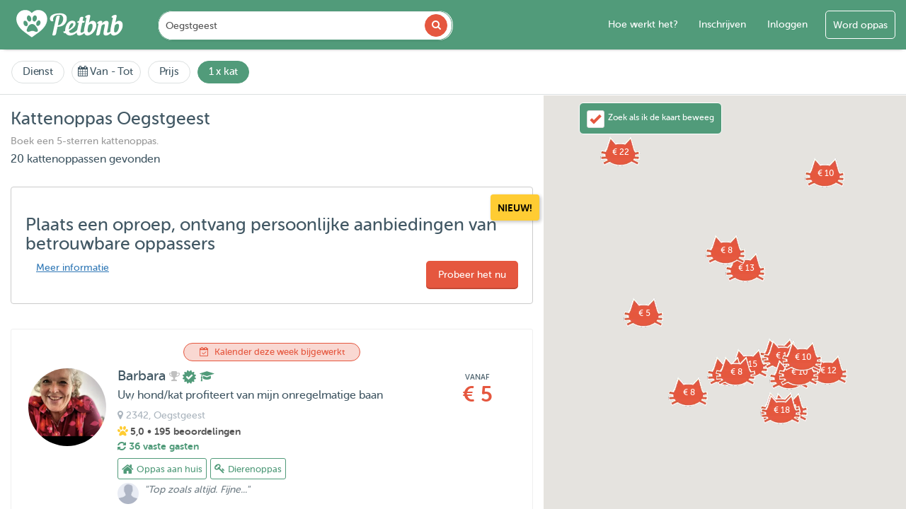

--- FILE ---
content_type: text/html; charset=UTF-8
request_url: https://www.petbnb.nl/kattenoppas-in-oegstgeest
body_size: 54769
content:

<!DOCTYPE html>
<html lang="nl">
<head><script>(function(w,i,g){w[g]=w[g]||[];if(typeof w[g].push=='function')w[g].push(i)})
(window,'GTM-KJPGDL','google_tags_first_party');</script><script>(function(w,d,s,l){w[l]=w[l]||[];(function(){w[l].push(arguments);})('set', 'developer_id.dY2E1Nz', true);
		var f=d.getElementsByTagName(s)[0],
		j=d.createElement(s);j.async=true;j.src='/v49k/';
		f.parentNode.insertBefore(j,f);
		})(window,document,'script','dataLayer');</script>
    <script>
        // Fix Facebook OAuth #_=_ fragment issue
        if (window.location.hash === '#_=_') {
            if (history.replaceState) {
                history.replaceState(null, null, window.location.href.split('#')[0]);
            } else {
                window.location.hash = '';
            }
        }
    </script>
    <link rel="apple-touch-icon" sizes="180x180" href="https://images.petstatic.com/apple-touch-icon.png"/>
    <link rel="icon" type="image/png" sizes="32x32" href="https://images.petstatic.com/favicon-32x32.png"/>
    <link rel="icon" type="image/png" sizes="16x16" href="https://images.petstatic.com/favicon-16x16.png"/>
    <link rel="manifest" href="/site.webmanifest"/>
    <link rel="mask-icon" href="https://images.petstatic.com/safari-pinned-tab.svg" color="#519b7a"/>
    <meta name="msapplication-TileColor" content="#519b7a">
    <meta name="theme-color" content="#519b7a">
    <link rel="manifest" href="/manifest.json">
    <meta charset="utf-8">
    <meta http-equiv="X-UA-Compatible" content="IE=edge">
    <meta name="apple-itunes-app" content="app-id=1582995332"/>
    <meta name="viewport" content="width=device-width, initial-scale=1">
    <meta name="google-site-verification" content="FQFNTfu-gqO_sAHoHL06nTM3KNd_GDGW56OHq-Apl-I" />
    <title>Kattenoppas in Oegstgeest | Petbnb</title>
                                                                      <!-- Firebase SDK -->
<script src="https://www.gstatic.com/firebasejs/9.6.1/firebase-app-compat.js"></script>
<script src="https://www.gstatic.com/firebasejs/9.6.1/firebase-messaging-compat.js"></script>

<!-- Global JS variables needed by firebase-messaging.js -->
<script>
    const firebaseVapidKey = 'BM8ni3z8oB46VJAYfis47NM7YIMeNGBbRD7MlrV-adq07ki8G9gFyPQ1CUP7gK87V3RgS0SXzVvlCeCUEWJ2DLU';
    const symfonyBaseUrl = 'https://api.petbnb.nl';
    const csrfToken = 'q0Rf96VCux3pcclnmF0nchIHpzT9-_gA8sBqWT8CzA3eES-y3wjBR48VqyH6DkEbTX3mZcqQi2G1qANhXWi_Rg==';
    const tokenName = '';
</script>

<!-- Load Firebase config script from controller -->
<script src="/firebase/config-js"></script>

    <!-- Meta Pixel Code -->
    <script>
        !function(f,b,e,v,n,t,s)
        {if(f.fbq)return;n=f.fbq=function(){n.callMethod?
            n.callMethod.apply(n,arguments):n.queue.push(arguments)};
            if(!f._fbq)f._fbq=n;n.push=n;n.loaded=!0;n.version='2.0';
            n.queue=[];t=b.createElement(e);t.async=!0;
            t.src=v;s=b.getElementsByTagName(e)[0];
            s.parentNode.insertBefore(t,s)}(window, document,'script',
            'https://connect.facebook.net/en_US/fbevents.js');
        fbq('init', '657149046196412');
        fbq('track', 'PageView');
    </script>
    <noscript><img height="1" width="1" style="display:none"
                   src="https://www.facebook.com/tr?id=657149046196412&ev=PageView&noscript=1"
        /></noscript>
    <!-- End Meta Pixel Code -->

    <script src="https://maps.googleapis.com/maps/api/js?key=AIzaSyATTTmIUxVHh7xx14tjGcNQcXcTbFhKPCM&libraries=places&country=nl&language=nl&callback=Function.prototype"></script>




    <!-- DO NOT MODIFY -->
    <!-- End Facebook Pixel Code -->
    <script>
        dataLayer = [];
    </script>
    <!-- Google Tag Manager -->

    <script>(function(w,d,s,l,i){w[l]=w[l]||[];w[l].push({'gtm.start':
                new Date().getTime(),event:'gtm.js'});var f=d.getElementsByTagName(s)[0],
            j=d.createElement(s),dl=l!='dataLayer'?'&l='+l:'';j.async=true;j.src=
            '//www.googletagmanager.com/gtm.js?id='+i+dl;f.parentNode.insertBefore(j,f);
        })(window,document,'script','dataLayer','GTM-KJPGDL');</script>
    <!-- End Google Tag Manager -->



    <!-- HTML5 shim and Respond.js for IE8 support of HTML5 elements and media queries -->
    <!-- WARNING: Respond.js doesn't work if you view the page via file:// -->
    <!--[if lt IE 9]>
    <script src="https://oss.maxcdn.com/html5shiv/3.7.2/html5shiv.min.js"></script>
    <script src="https://oss.maxcdn.com/respond/1.4.2/respond.min.js"></script>
    <![endif]-->
    <meta name="csrf-param" content="_csrf">
<meta name="csrf-token" content="q0Rf96VCux3pcclnmF0nchIHpzT9-_gA8sBqWT8CzA3eES-y3wjBR48VqyH6DkEbTX3mZcqQi2G1qANhXWi_Rg==">
    <meta name="description" content="De beste kattenoppas in Oegstgeest vind je op Petbnb - een kattenliefhebber bij jou in de buurt zorgt voor jouw kat">
<meta property="og:title" content="Kattenoppas in Oegstgeest | Petbnb">
<meta property="og:type" content="website">
<meta property="og:url" content="https://www.petbnb.nl/kattenoppas-in-oegstgeest">
<meta property="og:image" content="https://images.petstatic.com/img/petbnb-sit-pets.png">
<meta property="og:site_name" content="Petbnb">
<meta property="fb:app_id" content="1439549659661394">
<meta property="og:locale" content="nl">
<meta property="og:description" content="De beste kattenoppas in Oegstgeest vind je op Petbnb - een kattenliefhebber bij jou in de buurt zorgt voor jouw kat">
<meta name="twitter:card" content="summary">
<meta name="twitter:site" content="@PetBnBNL">
<meta name="twitter:url" content="https://www.petbnb.nl/kattenoppas-in-oegstgeest">
<meta name="twitter:title" content="Kattenoppas in Oegstgeest | Petbnb">
<meta name="twitter:description" content="De beste kattenoppas in Oegstgeest vind je op Petbnb - een kattenliefhebber bij jou in de buurt zorgt voor jouw kat">
<meta name="twitter:image" content="https://images.petstatic.com/img/petbnb-sit-pets.png">
<link href="https://www.petbnb.nl/kattenoppas-in-oegstgeest?page=2" rel="next">
<link href="https://www.petbnb.nl/en/cat-sitting-in-oegstgeest" rel="alternate" hreflang="en">
<link href="https://www.petbnb.nl/kattenoppas-in-oegstgeest" rel="canonical">
<link href="https://assets.petstatic.com/assets/d5407d87/css/custom.css?v=1769343473" rel="stylesheet">
<link href="https://assets.petstatic.com/assets/4fbfb829/css/bootstrap.css?v=1767604208" rel="stylesheet">
<link href="https://assets.petstatic.com/assets/44260158/daterangepicker.css?v=1767604208" rel="stylesheet">
<link href="https://assets.petstatic.com/assets/1dfe0d38/css/font-awesome.min.css?v=1767604208" rel="stylesheet">
<link href="https://assets.petstatic.com/assets/a3d945f0/css/intlTelInput.css?v=1767604208" rel="stylesheet">
<link href="https://assets.petstatic.com/assets/c45b9f44/toastr.min.css?v=1767604208" rel="stylesheet">
<link href="https://assets.petstatic.com/assets/12a171a9/css/select2.min.css?v=1767604208" rel="stylesheet">
<link href="https://assets.petstatic.com/assets/d5407d87/css/styles.css?v=1769343473" rel="stylesheet">    <svg class="dv-spritesheet" xmlns="http://www.w3.org/2000/svg" xmlns:xlink="http://www.w3.org/1999/xlink" style="display:none">
    <symbol viewbox="0 0 72 48" id="dog-size-large">

        <path d="M30.476 46.69L25.756 48c-.471-1.628 2.294-2.235 2.294-2.235s1.795-1.138.83-5.026a4.47 4.47 0 0 0-.34-.902C27.338 43.39 23.717 48 23.717 48h-4.141c0-2.154 2.515-1.846 2.515-1.846.345-.48.62-.965.842-1.45.043.113.198-.04.088-.09-.047.01-.032.082-.086.087.044-.097.086-.194.126-.29.074-.055.11-.148.28-.109-.037-.153.067-.17.044-.31a.349.349 0 0 0-.153-.032c.696-2.006.513-3.912.238-5.15l-.094-.384c-.17-.65-.342-1.038-.342-1.038a13.242 13.242 0 0 1-.468-.088c.01-.118-.018-.271.002-.378-.133.13-.159.213-.135.35-1.639-1.64-2.386-4.2-2.386-4.2-1.086-.769-1.829-1.536-2.355-2.326.002-.043.007-.094.01-.183a.125.125 0 0 0-.086.068 6.71 6.71 0 0 1-.562-1.09c.118-.099.157-.194.013-.356a.415.415 0 0 0-.121.082c-.594-1.668-.568-3.5-.83-5.719a8.55 8.55 0 0 0-.557-2.14c.067-.042.104-.113.099-.227-.041-.019-.082-.038-.091-.088a.482.482 0 0 0-.13.032c-.334-.777-.746-1.5-1.177-2.138l-.15-.22a15.857 15.857 0 0 0-.309-.43.564.564 0 0 0 .038-.135c-.08.006-.096-.05-.176-.043a16.408 16.408 0 0 0-1.792-1.992c-5.608.101-7.236-1.81-7.696-3.12a.96.96 0 0 0 .164-.314c-.107.013-.214.113-.183-.088-.028.02-.054.04-.08.062-.114-.498-.066-.846-.066-.846l1.826-.398.024-.004 1.705-.371v.001l.003-.002.687-.15c.164-.56.468-1.034.88-1.43.035.012.075.017.113.025.019-.045.026-.1.034-.155 1.194-1.033 3.186-1.47 5.42-1.36 1.082.052 2.073.625 3.104 1.561.002.045.01.09.034.133.008-.027.022-.048.033-.072.642.591 1.3 1.318 2.008 2.16a1.036 1.036 0 0 0-.087.224c.084-.051.133-.088.15-.149 1.423 1.701 3.047 3.834 5.134 6.138 4.874 5.383 15.565 3.076 18.867 3.23 2.396.111 5.703 1.353 9.138 2.087a.803.803 0 0 0-.013.12.172.172 0 0 0 .101-.1c1.27.267 2.558.465 3.824.507C61.71 24.01 68 22.318 68 22.318c-5.345 5.536-15.25 4.767-15.25 4.767-.116 1.802 1.29 5.004 3.59 8.4l.003.102c.023.002.038-.008.055-.016a43.078 43.078 0 0 0 2.798 3.663C63.126 43.848 61.868 48 61.868 48H56.68c-1.913 0 2.358-2.768 2.358-2.768-.071-.564-.9-1.737-1.779-2.846.126-.07.452-.432.083-.44.039.21-.118.23-.09.432-.46-.58-.93-1.14-1.315-1.586.074-.135.124-.293.315-.313-.011-.065-.136-.016-.137-.089-.07.13-.247.122-.406.138-.36-.414-.6-.679-.6-.679-1.662.455-3.686-.744-5.472-2.28a.649.649 0 0 0-.023-.38.643.643 0 0 0-.244.148c-2.318-2.062-4.167-4.594-4.167-4.594-1.416 2.12.629 8.798.629 8.798l-3.083 6.338c-.014-.008-.027-.016-.044-.02l-.455.09c.106-.046.147-.153.137-.312.161.051.173.213.175.363h-4.906c0-1.692 2.83-1.538 2.83-1.538s2.044-.616 2.201-4.614c.157-3.998-5.817-8.776-5.817-8.776-.489.305-.94.58-1.376.843-.066-.013-.142-.03-.244-.017-.08.114-.188.2-.261.319-1.63.966-2.864 1.621-3.79 2.07a33.543 33.543 0 0 0 1.854 3.316l-2.43 6.92c-.016-.003-.03-.007-.048-.007l-.099.174z" fill-rule="evenodd"/>
    </symbol>
    <symbol viewbox="0 0 72 48" id="dog-size-medium">

        <path d="M16.17 22.026c1.085.058 2.411-.351 2.411-.351-.09-.496.095-.948.398-1.338.036.004.063.016.065.052.07-.03.078-.122.078-.221.718-.801 1.87-1.301 1.87-1.301-.302-.468-.362-2.165-.362-2.165l1.567 1.697-.27-.975c.02-.025.043-.06.07-.051-.026-.088-.053-.03-.08.01L21.533 16s2.186 1.597 4.037 4.066c-.008.053.008.11.069.173a.067.067 0 0 1 .032-.037c.492.668.957 1.396 1.346 2.175 1.4 2.806 6.32 4.33 11.26 5.262l.128.025a75.38 75.38 0 0 0 1.563.273l.097.016c1.044.17 2.07.319 3.043.45 1.422.19 2.659.29 3.73.334.004.009.003.017.006.026.206.025.325.133.46.224l1.35-.226c2.281-.044 3.374-.359 3.374-.359.862-.167 1.566.702.964 1.287-.442.43-2.208.606-3.121.67a.912.912 0 0 0 .003-.07c-.027.023-.069.048-.105.077-.275.018-.453.026-.453.026.808.27 1.532 1.807 2.1 3.5-.003.002-.003.007-.007.009.003.005.008.002.012.005.784 2.338 1.27 4.968 1.27 4.968C57.511 44.782 55.643 48 55.643 48h-2.591c0-1.112 1.265-1.755 1.265-1.755 0-1.463-1.446-2.983-3.736-4.388a7.103 7.103 0 0 1-.983-.746l.008-.026c-.008.003-.013.01-.02.015-1.88-1.674-3.476-4.4-3.887-4.45-2.538-.307-.602 6.787-.602 6.787l-1.785 2.502.005-.015c-.064.032-.123.067-.115.17L41.843 48h-2.169c0-1.228 1.326-.994 1.326-.994.784-.469 1.446-4.096 1.446-4.096a32.033 32.033 0 0 1-.94-2.06l-.082-.201c-1.536-3.788-1.328-5.636-1.328-5.636a17.533 17.533 0 0 1-6.822 2.502c-.025.572-.05.926-.05.926 3.045 6.934.37 9.559.37 9.559l-2.5-.663c.302-1.072 1.697-1.37 1.697-1.37.36-1.28-.422-2.911-1.934-4.652.039.166.074.327.1.48-.087.014-.08.138-.031.183a.128.128 0 0 0 .052-.054c.049.288.095.554.14.797l.001.001c.16.862-.053 1.452.041 1.826l.022.085a7.6 7.6 0 0 0 .124.442l-.614 2.26c-.035.003-.07.006-.113.003.088.083-.013.145 0 .261.016.001.029-.002.043-.003L29.47 48h-2.09c-.085-.68.235-1.104.601-1.367.057.07.077-.008.066-.046.404-.266.839-.342.839-.342.102-.353.15-.753.158-1.184.045-.067.04-.162 0-.238-.058-3.354-2.449-8.347-2.449-8.347-2.893-1.112-2.832-10.648-4.88-10.875-2.05-.228-2.472.637-2.472.637-.922.025-1.588-.152-2.07-.445a.18.18 0 0 0 .03-.12c-.052.008-.074.044-.094.082-.754-.49-1.025-1.276-1.092-2a.174.174 0 0 0-.003-.091h-.004c-.062-.876.16-1.638.16-1.638" fill-rule="evenodd"/>
    </symbol>
    <symbol viewbox="0 0 72 48" id="dog-size-small">

        <path d="M20 30.95s.01-.16.075-.403c.129.008.062-.196.167-.225-.062-.037-.07-.047-.075-.06.291-.754 1.095-1.893 3.282-2.189.323-.044.575-.064.846-.072a2.873 2.873 0 0 1 1.647.437l.194.134c.11.079.217.163.32.255.324.29.599.61.868.96l.095.124c.969 1.291 1.889 2.962 3.508 4.12 1.127.774 2.691 1.374 4.727 1.364 7.666-.04 9.954-1.594 14.088 5.324 0 0 2.288 3.16 5.258 2.878 0 0-1.565 2.1-5.057-1.536l1.003 2.1s-.2 3.071.763 3.839h-2.69s1.334-4.145-.521-3.878c-.28.04-1.405.08-1.405.08S45.648 48 45.166 48h-2.648c0-.889 2.087-1.252 2.328-1.495.24-.242 0-2.424 0-2.424-2.007-.08-4.335-2.424-4.335-2.424s-6.794 1.337-9.74 1.989l.189.394s-.2 3.071.762 3.84h-2.69s.61-1.904.165-3.701c-.935.937-.622 3.821-.622 3.821h-3.317c0-1.899 1.766-2.06 1.766-2.06v-2.182c-4.254-1.94-2.81-5.899-3.13-7.515-.321-1.616-2.49-2.505-2.49-2.505-4.334.808-4.404-1.05-4.404-1.05l3-1.737z" fill-rule="evenodd"/>
    </symbol>
    <symbol viewbox="0 0 72 48" id="dog-size-xlarge">

        <path d="M1.153 7.181s1.727-.306 3.237-1.02C5.902 5.447 3.96 2 10.218 2c6.26 0 10.685 7.833 11.98 9.77 1.195 1.789 12.223 3.316 21.806 3.861-.006.047.008.084.065.042.028-.02.016-.026.007-.038.777.044 1.545.082 2.297.113.126.005.244.02.367.028-.018.049.1.098.124.147.06-.048-.05-.096-.097-.145 9.686.694 11.478 11.97 11.478 11.97s.648 1.865 2.214 3.838c-.08.036-.159-.002-.238.072.02.239.239.052.352.223.018-.04.026-.077.035-.113.759.924 1.72 1.858 2.91 2.626-.029.033.079.125.071.045.105.067.213.132.323.196-.066.12.029.24.015.36.096-.023.09-.186.06-.316a10.795 10.795 0 0 0 4.032 1.365c.021.216.072.432.292.647-.089-.215-.176-.43-.284-.645.495.064 1.01.1 1.55.1 0 0 2.266.102 1.079 1.53-.293.352-.895.803-1.688 1.197-.062-.05-.124.004-.186.042.005.012.017.024.025.036a8.772 8.772 0 0 1-2.44.748c.012-.011.016-.023.032-.033-.06-.103-.148-.205-.206-.306.006.118.027.237.05.356-.458.06-.929.083-1.405.051a.198.198 0 0 0 0-.074c-.074.01-.096.039-.096.065a6.18 6.18 0 0 1-.886-.136l.012-.012c-.082-.137-.216-.121-.28-.053-1.392-.388-2.75-1.315-3.832-3.106 0 0 2.007 5.19 1.51 11.549-4.417-.066-5.202-.066-5.202-.066-.324-2.007 1.965-2.1 1.965-2.1a28.948 28.948 0 0 0-2.718-4.696.912.912 0 0 0-.18-.555 1.53 1.53 0 0 0-.13.127c-3.596-4.9-7.657-7.42-7.657-7.42-3.345 5.202-.647 8.057-.647 8.057L43.675 48l-4.512-.066c-.97-2.464 2.57-2.202 2.57-2.202 1.008-2.072.574-4.766-.298-7.235.014-.037-.002-.073-.04-.11-1.279-3.562-3.44-6.627-3.44-6.627-1.782 1.684-6.289 2.556-9.062 3.005.678.987 1.311 1.419 1.311 1.419l-.989 11.413-5.47.265c-2.156-3.047 2.221-3.921 2.221-3.921.208-1.707-.155-3.514-.844-5.297-.795 4.37-3.425 9.356-3.425 9.356-1.582-.035-1.55-.05-3.487-.058.05-.06.091-.12.088-.186l-.177-.168c-.078-.035-.157.163-.236.112-.043.08-.024.16.002.24-.69-.002-1.305-.004-1.782-.004-.026-.07-.027-.14-.132-.208a.534.534 0 0 0-.008.207h-.875c-1.188-2.42 3.87-3.63 3.87-3.63 1.188-7.65-1.295-12.749-1.295-12.749C7.305 29.822 7.63 13.096 7.63 13.096s-2.59 0-4.965-.611C.29 11.873 1.154 7.18 1.154 7.18" fill-rule="evenodd"/>
    </symbol>
    <symbol viewbox="0 0 554.3 582.5" id="cat-size">
            <path d="M539.82,82.42c-17.94-28-60.35-45.09-105.13-24.17c-52.94,24.72-51.23,91.7-37.59,140.05
			c13.64,48.35,70.27,119.21,79.67,166.51c6.49,32.63-14.36,81.81-52.55,114.8c0.11-17.4,3.19-55.06-9.09-121.76
			c-15.78-85.67-47.91-124.28-85.67-147.1c-37.76-22.83-73.67-15.59-100.2-22.34c-26.53-6.74-25.77-54.22-41.34-89.66
			c-14.93-33.97-32.75-45.63-46.92-56.32c-14.17-10.68-19.44-15.43-26-20.71c-6.55-5.28-22.83-16.91-25.57-16.7
			c-2.75,0.21-2.75,5.71-4.23,6.55c-1.48,0.85-6.55-5.92-9.09-8.03c-2.54-2.11-7.19-5.5-8.67-2.11
			c-1.48,3.38,10.15,29.59,8.45,32.76c-1.69,3.17-3.8,3.17-15.64,6.55c-11.84,3.38-29.17,22.4-33.82,28.53
			c-4.65,6.13-8.88,25.79-11.41,30.01c-2.54,4.23-8.24,10.36-10.57,12.68c-2.33,2.32-4.23,6.55-4.44,10.99
			c-0.21,4.44,2.11,7.61,4.02,9.09c1.9,1.48,0.21,5.28,2.11,8.67c1.9,3.38,4.65,5.28,6.34,6.55c1.69,1.27-1.06,4.23,4.86,10.99
			c5.92,6.76,32.27,7.96,39.31,15.29c7.05,7.33,5.64,25.36,5.35,35.23c-0.28,9.86-12.68,31.56-13.81,50.16
			c-1.13,18.6,22.55,70.45,35.51,84.26c12.96,13.81,32.41,56.92,32.13,66.51c-0.28,9.58-5.35,30.72-8.17,41.99
			c-2.82,11.27-5.07,41.71-7.61,44.25c-2.54,2.54-18.04,5.07-23.11,9.3c-5.07,4.23-5.92,12.68-0.56,21.98
			c5.35,9.3,15.78,7.89,15.78,7.89s-5.07,3.8-7.61,9.3c-2.54,5.5-1.27,15.22,4.65,18.18c5.92,2.96,34.66,5.07,43.54,4.23
			c8.88-0.85,13.1-3.38,19.87-10.57c6.76-7.19,8.03-24.1,9.72-25.79c1.69-1.69,12.68,3.38,22.4,3.81
			c9.72,0.42,34.66,1.69,34.66,1.69l5.07,4.23c0,0-12.26,7.61-14.8,18.6c-2.54,10.99,2.54,18.32,13.25,22.26
			c10.71,3.94,32.13-1.13,38.89-3.94c6.76-2.82,13.53,1.69,29.87,1.69c16.34,0,53.54-6.77,77.78-7.89
			c24.24-1.13,16.91-3.95,21.98-8.46s9.02-2.82,23.67-15.22c3.69-3.13,6.42-7.79,8.37-13.16c4.57-2.03,9.14-4.24,13.68-6.65
			c61.2-32.49,137.49-131.62,25.2-286.59c-31.14-42.98-40.42-99.39-27.71-126.09c12.7-26.7,48.01-33.91,72.34-13.71
			s15.32,45.78,7.25,52.92c-8.07,7.14-44.71,11.21-30.96,38.17c7.01,13.74,40.14,5.13,58.32-20.66
			C559.79,145.66,557.75,110.43,539.82,82.42z"/>
    </symbol>
</svg></head>

<style>

    #mobile-dropdown-menu {
        top: 65px !important;
        height: calc(100% - 65px);
    }

</style>

<div class="overlay-body" style="display:none;"></div>
<body id="listing">
<noscript><iframe src="//www.googletagmanager.com/ns.html?id=GTM-KJPGDL"
                  height="0" width="0" style="display:none;visibility:hidden"></iframe></noscript>
<div class="search-container">
    <div class="new-design" itemscope itemtype="http://schema.org/Organization">

        <meta content="Petbnb" itemprop="name">
        <link href="https://www.petbnb.nl/" itemprop="url">

                <nav class="navbar navbar-default navbar-fixed-top" role="navigation">
            <div id="mobile-header" class="mobile-header visible-xs visible-sm col-xs-12 scrolled no-padding">
                <div class="col-xs-4 mobile-button mobile-main-menu-button button-left dropdown">
                    <button id="responsive-menu-button" type="button" class="dropdown-toggle" data-toggle="dropdown">
                        <span class="mobile-menu-caret"></span>
                        <svg version="1.1" id="Layer_1" xmlns="http://www.w3.org/2000/svg" xmlns:xlink="http://www.w3.org/1999/xlink" x="0px" y="0px"
                             width="80" viewBox="0 0 1080 400" enable-background="new 0 0 1080 400" xml:space="preserve" style="margin-top: 20px">
<path fill="#000000" opacity="0.000000" stroke="none"
      d="
M693.000000,401.000000
	C462.000000,401.000000 231.500000,401.000000 1.000000,401.000000
	C1.000000,267.666656 1.000000,134.333328 1.000000,1.000000
	C361.000000,1.000000 721.000000,1.000000 1081.000000,1.000000
	C1081.000000,134.333328 1081.000000,267.666656 1081.000000,401.000000
	C951.833313,401.000000 822.666687,401.000000 693.000000,401.000000
M776.300903,194.305191
	C776.172241,194.180252 776.043579,194.055313 775.981689,193.080887
	C776.043701,191.920441 775.933777,190.719727 776.194702,189.605911
	C778.298340,180.629013 774.722839,176.313599 765.503174,175.934998
	C754.548401,175.485138 745.948242,180.581085 737.716125,186.803146
	C734.497375,189.235992 733.227478,192.677887 734.136230,196.483719
	C734.780701,199.183167 735.410583,202.840668 739.992676,199.714615
	C742.640869,197.907928 744.712891,198.780609 744.167725,202.599442
	C744.003662,203.748505 744.131531,204.949951 743.885925,206.075058
	C737.645386,234.657394 731.339478,263.225525 725.164612,291.821991
	C724.624084,294.325348 724.302795,297.070007 727.794556,298.408051
	C738.267700,302.421265 754.330505,298.545990 757.099548,284.017456
	C760.710449,265.071564 764.850647,246.219543 769.164673,227.419296
	C770.357849,222.219635 769.564209,215.957489 775.115662,212.398209
	C778.696777,210.102203 782.064819,207.156708 785.978210,205.794724
	C789.211426,204.669449 794.079651,204.086258 796.416138,205.770325
	C798.529419,207.293533 799.232483,212.365967 798.743958,215.599350
	C797.428406,224.306580 794.899170,232.822357 793.302979,241.497177
	C790.993591,254.048294 788.024658,266.609528 787.269470,279.281616
	C786.340698,294.866608 795.874390,300.507355 809.693848,299.831024
	C820.208679,299.316437 829.656982,294.875824 838.017761,288.439850
	C841.496887,285.761688 844.753418,282.794373 847.843201,280.184814
	C849.968506,283.757507 851.562988,287.412720 854.004944,290.367584
	C862.744629,300.942688 874.135620,301.566284 886.355347,298.255737
	C904.973022,293.211884 919.223816,281.769257 930.593689,266.759766
	C945.538757,247.030853 953.862549,225.051605 948.898071,199.916397
	C945.396790,182.189178 931.380615,173.062790 913.302917,176.408997
	C903.807190,178.166656 896.333923,183.895782 889.299622,190.306488
	C889.171387,190.181046 889.043213,190.055618 888.981750,189.087128
	C888.992065,188.420944 888.898865,187.733948 889.027832,187.091614
	C892.183044,171.382538 895.254333,155.655380 898.580750,139.982437
	C900.305786,131.854553 897.813416,126.570412 891.547485,125.995827
	C879.537231,124.894455 869.216492,128.987930 860.134766,136.450363
	C854.438782,141.130722 854.574463,145.578140 859.553101,150.388611
	C861.778564,149.885345 863.690002,149.065826 865.488586,149.264984
	C866.085327,149.331055 867.025024,152.153061 866.736694,153.482895
	C862.307190,173.917984 857.394836,194.252563 853.232056,214.740021
	C849.905334,231.113083 845.162720,247.327682 845.925415,264.336578
	C845.976135,265.468079 845.357605,267.247833 844.505310,267.701111
	C839.047729,270.603729 833.656311,273.915710 827.820740,275.748596
	C820.957031,277.904419 816.727600,273.691162 818.096191,266.612061
	C820.423096,254.576141 823.409058,242.664948 825.618286,230.609741
	C827.741943,219.021744 830.190186,207.364746 830.766541,195.652969
	C831.554749,179.636307 820.327148,173.593704 805.982178,176.535294
	C794.042542,178.983627 784.835083,186.019760 776.300903,194.305191
M665.299622,190.306488
	C665.171387,190.181046 665.043213,190.055618 664.981812,189.087128
	C665.429810,186.173019 665.761841,183.235458 666.345337,180.348724
	C669.326782,165.598907 672.425171,150.872620 675.368530,136.115326
	C676.402710,130.930099 672.695190,126.493248 667.439087,125.985504
	C655.580688,124.839966 645.455139,129.020233 636.404419,136.179749
	C630.612610,140.761337 630.570923,144.630386 635.859863,151.081741
	C636.614380,150.537750 637.315247,149.711212 638.172668,149.489349
	C639.466736,149.154541 641.118652,148.772171 642.140198,149.313141
	C642.831360,149.679214 643.114380,151.684341 642.876343,152.807251
	C638.842285,171.839340 634.679138,190.843994 630.583496,209.863113
	C626.718628,227.810745 621.677856,245.569244 621.916870,264.186157
	C621.932678,265.421417 621.147217,267.273376 620.168762,267.813446
	C615.043823,270.642273 609.921753,273.659454 604.443481,275.617096
	C598.103943,277.882507 594.079102,275.487823 593.070923,268.916107
	C592.425842,264.711395 592.780273,260.163239 593.617493,255.954208
	C597.222229,237.832275 601.344116,219.812988 604.923828,201.686417
	C606.798767,192.192673 606.468262,192.127411 615.970337,191.999496
	C624.635925,191.882828 629.382324,185.688385 627.114868,176.856918
	C621.694641,176.856918 616.151733,176.856918 610.317566,176.856918
	C612.534912,166.137161 614.650696,155.908325 616.782593,145.601715
	C616.069458,145.163742 615.393372,144.710175 614.683228,144.318115
	C604.456177,138.671860 586.913696,142.893326 584.531006,157.825745
	C583.509766,164.226196 581.857178,170.525909 580.494324,176.858063
	C579.323303,176.915588 578.497681,176.980011 577.671265,176.993011
	C570.161804,177.111130 567.106689,179.396164 565.306824,186.382462
	C564.398010,189.910126 565.007507,192.347290 569.491699,192.028839
	C571.908997,191.857162 574.348450,191.998291 576.721252,191.998291
	C576.851746,193.196198 577.039734,193.719574 576.940186,194.180908
	C573.010864,212.394989 569.148865,230.624741 565.002075,248.789413
	C564.384644,251.493958 562.896179,254.353409 560.984619,256.350525
	C549.725403,268.113739 535.817749,275.353485 519.825256,277.765289
	C509.407501,279.336456 500.128143,276.786896 495.026306,265.231476
	C493.963837,262.825012 493.589539,261.305725 496.505707,259.663818
	C503.637054,255.648621 510.716461,251.463608 517.415466,246.773773
	C532.930725,235.911804 547.655884,224.466736 550.787903,203.719559
	C552.210510,194.295822 547.572754,181.338486 540.030762,178.099976
	C524.269714,171.332245 504.636475,175.150070 491.714722,186.775940
	C477.763000,199.328506 469.551270,215.306000 465.244476,233.186935
	C462.973633,242.615005 462.532501,252.483765 461.265259,262.153534
	C460.263519,263.360168 457.847382,264.480652 455.317657,264.877930
	C452.757324,265.279999 450.084625,264.966583 447.549988,264.966583
	C445.871521,276.645966 452.642029,281.688660 465.621460,279.798279
	C469.615417,284.100525 472.742462,288.790009 477.036926,291.830780
	C487.219360,299.040710 498.693420,300.859741 511.200317,299.175568
	C525.763000,297.214539 538.593689,291.756531 550.288452,283.190735
	C553.672607,280.711975 556.914062,278.038361 560.999878,274.845337
	C560.999878,277.165955 561.039673,278.448395 560.993835,279.727753
	C560.427246,295.534210 572.156799,300.915222 584.111450,299.824310
	C593.615906,298.956970 602.677795,295.855652 610.588440,290.122253
	C615.187012,286.789307 619.795776,283.470337 624.424561,280.127380
	C630.628113,297.913269 644.915527,302.988220 662.056885,298.414154
	C683.380066,292.724304 698.962402,278.914032 710.783630,261.095032
	C722.044861,244.120163 728.639709,225.404541 726.017151,204.419113
	C723.502930,184.300568 709.390381,172.465622 688.958069,176.604721
	C679.648682,178.490570 672.216064,183.960449 665.299622,190.306488
M274.986328,95.490425
	C239.627258,76.735245 207.751785,81.701950 178.880554,109.942909
	C178.016739,108.891708 177.221634,107.810532 176.312958,106.835159
	C158.716904,87.947609 136.222427,81.948166 111.786713,85.346771
	C86.749710,88.829002 67.535446,102.803391 56.266060,125.699409
	C44.095375,150.426605 47.042419,175.760849 57.232445,200.237213
	C69.262993,229.134552 91.035698,250.387939 115.382339,268.960663
	C135.577866,284.366730 156.504486,298.816528 177.206879,313.549896
	C178.244186,314.288116 180.683151,314.340027 181.706314,313.622803
	C197.542313,302.521942 213.212875,291.185516 229.000473,280.014923
	C249.977966,265.172150 269.513580,248.736298 285.207886,228.223511
	C301.106293,207.443924 310.612579,184.383667 310.073120,157.638947
	C309.531586,130.791534 297.671936,110.575012 274.986328,95.490425
M335.073425,168.063751
	C335.763733,169.173477 336.492126,170.261490 337.138367,171.396332
	C342.710327,181.181732 355.798370,182.133286 363.067017,177.642853
	C361.666351,172.785461 359.377350,168.202942 359.180054,163.532074
	C358.595093,149.681915 369.545197,135.142853 382.483582,129.883881
	C394.491211,125.003242 406.882965,124.331116 419.409668,125.154297
	C426.630768,125.628822 433.285950,128.339783 438.163818,134.384674
	C445.771820,143.812866 446.796051,154.332840 445.167389,165.978638
	C442.864746,182.443451 436.159576,196.122330 422.526825,205.810150
	C416.293732,210.239609 409.296417,213.389084 401.129639,212.829712
	C401.129639,211.062408 400.923645,209.860062 401.159973,208.752045
	C406.274017,184.773865 411.463959,160.811783 416.505402,136.818466
	C416.733978,135.730576 416.009308,133.567688 415.218933,133.273117
	C405.223328,129.547760 390.253021,131.029205 387.003387,145.529358
	C383.465607,161.315338 379.692688,177.048462 376.119171,192.826584
	C373.013489,206.539124 370.042908,220.282288 367.012726,234.011932
	C362.435822,254.749893 357.858948,275.487854 353.132965,296.901428
	C356.222107,297.843506 359.382355,299.198700 362.676086,299.736969
	C371.857147,301.237366 382.803345,296.289215 385.023438,285.713959
	C388.986145,266.837891 392.961609,247.963913 397.131409,229.133270
	C397.404510,227.899918 399.264984,226.324280 400.568756,226.130569
	C406.898682,225.190094 413.369843,225.089203 419.644562,223.911118
	C434.401978,221.140366 447.591461,214.424988 457.632904,203.512726
	C471.739075,188.183151 478.447174,169.779404 476.096436,148.470215
	C474.884888,137.487396 469.508301,129.300018 460.939758,123.043365
	C449.447601,114.651932 435.872192,112.548279 422.209778,112.186394
	C411.860168,111.912254 401.436188,113.035149 391.098297,114.067352
	C376.407776,115.534172 362.654114,119.945831 350.056519,127.933891
	C335.643311,137.073227 329.532318,153.538422 335.073425,168.063751
z"/>
                            <path fill="#FFFFFF" opacity="1.000000" stroke="none"
                                  d="
M275.292572,95.699127
	C297.671936,110.575012 309.531586,130.791534 310.073120,157.638947
	C310.612579,184.383667 301.106293,207.443924 285.207886,228.223511
	C269.513580,248.736298 249.977966,265.172150 229.000473,280.014923
	C213.212875,291.185516 197.542313,302.521942 181.706314,313.622803
	C180.683151,314.340027 178.244186,314.288116 177.206879,313.549896
	C156.504486,298.816528 135.577866,284.366730 115.382339,268.960663
	C91.035698,250.387939 69.262993,229.134552 57.232445,200.237213
	C47.042419,175.760849 44.095375,150.426605 56.266060,125.699409
	C67.535446,102.803391 86.749710,88.829002 111.786713,85.346771
	C136.222427,81.948166 158.716904,87.947609 176.312958,106.835159
	C177.221634,107.810532 178.016739,108.891708 178.880554,109.942909
	C207.751785,81.701950 239.627258,76.735245 275.292572,95.699127
M144.965698,229.427216
	C142.070862,236.811569 138.708588,244.053436 136.402634,251.617325
	C133.680527,260.546265 141.006073,269.952759 150.418335,268.817902
	C156.916107,268.034454 163.459457,266.182068 169.538574,263.714081
	C178.548996,260.056030 187.467819,259.412598 196.571747,262.358612
	C202.001617,264.115692 207.039627,267.399475 212.553497,268.513214
	C222.907547,270.604553 233.284454,267.385773 230.789551,252.550201
	C230.258041,249.389633 228.915787,246.305847 227.584579,243.349915
	C222.608582,232.300613 215.462173,222.688828 206.961487,214.172577
	C198.039902,205.234695 187.646500,200.800812 174.550415,203.971420
	C160.455124,207.383942 151.757156,216.689240 144.965698,229.427216
M222.000488,147.410736
	C221.828796,135.183975 210.312546,125.367439 198.720978,132.005844
	C186.235596,139.156128 181.810486,161.611206 188.148651,173.159897
	C192.221191,180.580429 202.164780,185.142822 210.322006,178.498871
	C215.357635,174.397385 218.923264,169.692078 220.640686,164.006973
	C222.129333,159.079147 221.614975,153.546219 222.000488,147.410736
M155.132126,130.069412
	C147.770721,129.032776 141.095978,135.416977 139.210693,143.418121
	C136.273972,155.881653 138.526978,167.383530 148.121338,176.361801
	C157.747849,185.370163 168.386124,183.474915 173.026108,172.038193
	C178.383545,158.833099 174.162033,136.404343 155.132126,130.069412
M220.066284,186.761200
	C217.668747,192.346588 216.670959,198.045609 216.896118,204.244446
	C217.392319,217.905685 227.984604,221.676697 237.190445,217.266632
	C249.717743,211.265427 255.610229,195.612762 252.485504,183.470490
	C249.328003,171.200867 238.817566,168.841248 230.299271,175.511078
	C226.548599,178.447861 223.693619,182.528564 220.066284,186.761200
M124.102280,175.090988
	C114.628868,174.931274 109.963318,178.823685 109.082123,188.052292
	C108.732780,191.710968 108.373222,195.594254 109.197182,199.098053
	C111.915047,210.655670 118.781265,219.592026 131.432144,220.949600
	C137.178894,221.566299 142.129898,218.422455 143.868790,212.819214
	C148.180252,198.926315 141.593460,180.956345 124.102280,175.090988
z"/>
                            <path fill="#FFFFFF" opacity="1.000000" stroke="none"
                                  d="
M665.683289,190.683701
	C672.216064,183.960449 679.648682,178.490570 688.958069,176.604721
	C709.390381,172.465622 723.502930,184.300568 726.017151,204.419113
	C728.639709,225.404541 722.044861,244.120163 710.783630,261.095032
	C698.962402,278.914032 683.380066,292.724304 662.056885,298.414154
	C644.915527,302.988220 630.628113,297.913269 624.424561,280.127380
	C619.795776,283.470337 615.187012,286.789307 610.588440,290.122253
	C602.677795,295.855652 593.615906,298.956970 584.111450,299.824310
	C572.156799,300.915222 560.427246,295.534210 560.993835,279.727753
	C561.039673,278.448395 560.999878,277.165955 560.999878,274.845337
	C556.914062,278.038361 553.672607,280.711975 550.288452,283.190735
	C538.593689,291.756531 525.763000,297.214539 511.200317,299.175568
	C498.693420,300.859741 487.219360,299.040710 477.036926,291.830780
	C472.742462,288.790009 469.615417,284.100525 465.621460,279.798279
	C452.642029,281.688660 445.871521,276.645966 447.549988,264.966583
	C450.084625,264.966583 452.757324,265.279999 455.317657,264.877930
	C457.847382,264.480652 460.263519,263.360168 461.265259,262.153534
	C462.532501,252.483765 462.973633,242.615005 465.244476,233.186935
	C469.551270,215.306000 477.763000,199.328506 491.714722,186.775940
	C504.636475,175.150070 524.269714,171.332245 540.030762,178.099976
	C547.572754,181.338486 552.210510,194.295822 550.787903,203.719559
	C547.655884,224.466736 532.930725,235.911804 517.415466,246.773773
	C510.716461,251.463608 503.637054,255.648621 496.505707,259.663818
	C493.589539,261.305725 493.963837,262.825012 495.026306,265.231476
	C500.128143,276.786896 509.407501,279.336456 519.825256,277.765289
	C535.817749,275.353485 549.725403,268.113739 560.984619,256.350525
	C562.896179,254.353409 564.384644,251.493958 565.002075,248.789413
	C569.148865,230.624741 573.010864,212.394989 576.940186,194.180908
	C577.039734,193.719574 576.851746,193.196198 576.721252,191.998291
	C574.348450,191.998291 571.908997,191.857162 569.491699,192.028839
	C565.007507,192.347290 564.398010,189.910126 565.306824,186.382462
	C567.106689,179.396164 570.161804,177.111130 577.671265,176.993011
	C578.497681,176.980011 579.323303,176.915588 580.494324,176.858063
	C581.857178,170.525909 583.509766,164.226196 584.531006,157.825745
	C586.913696,142.893326 604.456177,138.671860 614.683228,144.318115
	C615.393372,144.710175 616.069458,145.163742 616.782593,145.601715
	C614.650696,155.908325 612.534912,166.137161 610.317566,176.856918
	C616.151733,176.856918 621.694641,176.856918 627.114868,176.856918
	C629.382324,185.688385 624.635925,191.882828 615.970337,191.999496
	C606.468262,192.127411 606.798767,192.192673 604.923828,201.686417
	C601.344116,219.812988 597.222229,237.832275 593.617493,255.954208
	C592.780273,260.163239 592.425842,264.711395 593.070923,268.916107
	C594.079102,275.487823 598.103943,277.882507 604.443481,275.617096
	C609.921753,273.659454 615.043823,270.642273 620.168762,267.813446
	C621.147217,267.273376 621.932678,265.421417 621.916870,264.186157
	C621.677856,245.569244 626.718628,227.810745 630.583496,209.863113
	C634.679138,190.843994 638.842285,171.839340 642.876343,152.807251
	C643.114380,151.684341 642.831360,149.679214 642.140198,149.313141
	C641.118652,148.772171 639.466736,149.154541 638.172668,149.489349
	C637.315247,149.711212 636.614380,150.537750 635.859863,151.081741
	C630.570923,144.630386 630.612610,140.761337 636.404419,136.179749
	C645.455139,129.020233 655.580688,124.839966 667.439087,125.985504
	C672.695190,126.493248 676.402710,130.930099 675.368530,136.115326
	C672.425171,150.872620 669.326782,165.598907 666.345337,180.348724
	C665.761841,183.235458 665.429810,186.173019 664.695312,189.630447
	C664.364136,190.605133 664.319458,191.036484 664.274780,191.467834
	C664.744263,191.206467 665.213806,190.945084 665.683289,190.683701
M680.013977,264.481171
	C680.832397,263.651489 681.814941,262.930145 682.444763,261.975952
	C692.324219,247.008621 696.213379,230.466049 694.843140,212.711014
	C694.643433,210.123611 693.048462,207.478989 691.586426,205.188049
	C688.500000,200.351868 683.123047,199.776138 678.695923,201.248779
	C669.583923,204.279846 661.087219,209.156281 658.462952,219.341919
	C656.060303,228.667343 654.458313,238.238815 653.138977,247.789627
	C652.255127,254.187988 650.800598,260.766052 653.916565,267.160004
	C655.874146,271.177124 658.507385,273.846039 663.212891,274.011169
	C670.475830,274.266022 675.008423,269.670990 680.013977,264.481171
M524.534973,221.007935
	C528.129822,215.633560 531.105286,210.014221 530.983887,203.307251
	C530.871521,197.105728 528.170471,194.183151 522.063721,195.208206
	C518.290649,195.841553 514.186523,197.764648 511.382080,200.354935
	C497.458435,213.215363 495.706848,230.911835 492.542084,249.516495
	C504.997864,241.056671 516.378113,233.446442 524.534973,221.007935
z"/>
                            <path fill="#FFFFFF" opacity="1.000000" stroke="none"
                                  d="
M889.683289,190.683701
	C896.333923,183.895782 903.807190,178.166656 913.302917,176.408997
	C931.380615,173.062790 945.396790,182.189178 948.898071,199.916397
	C953.862549,225.051605 945.538757,247.030853 930.593689,266.759766
	C919.223816,281.769257 904.973022,293.211884 886.355347,298.255737
	C874.135620,301.566284 862.744629,300.942688 854.004944,290.367584
	C851.562988,287.412720 849.968506,283.757507 847.843201,280.184814
	C844.753418,282.794373 841.496887,285.761688 838.017761,288.439850
	C829.656982,294.875824 820.208679,299.316437 809.693848,299.831024
	C795.874390,300.507355 786.340698,294.866608 787.269470,279.281616
	C788.024658,266.609528 790.993591,254.048294 793.302979,241.497177
	C794.899170,232.822357 797.428406,224.306580 798.743958,215.599350
	C799.232483,212.365967 798.529419,207.293533 796.416138,205.770325
	C794.079651,204.086258 789.211426,204.669449 785.978210,205.794724
	C782.064819,207.156708 778.696777,210.102203 775.115662,212.398209
	C769.564209,215.957489 770.357849,222.219635 769.164673,227.419296
	C764.850647,246.219543 760.710449,265.071564 757.099548,284.017456
	C754.330505,298.545990 738.267700,302.421265 727.794556,298.408051
	C724.302795,297.070007 724.624084,294.325348 725.164612,291.821991
	C731.339478,263.225525 737.645386,234.657394 743.885925,206.075058
	C744.131531,204.949951 744.003662,203.748505 744.167725,202.599442
	C744.712891,198.780609 742.640869,197.907928 739.992676,199.714615
	C735.410583,202.840668 734.780701,199.183167 734.136230,196.483719
	C733.227478,192.677887 734.497375,189.235992 737.716125,186.803146
	C745.948242,180.581085 754.548401,175.485138 765.503174,175.934998
	C774.722839,176.313599 778.298340,180.629013 776.194702,189.605911
	C775.933777,190.719727 776.043701,191.920441 775.681152,193.645264
	C775.272583,194.933487 775.164551,195.657349 774.937378,197.178833
	C775.841614,195.887268 776.264160,195.283798 776.686646,194.680328
	C784.835083,186.019760 794.042542,178.983627 805.982178,176.535294
	C820.327148,173.593704 831.554749,179.636307 830.766541,195.652969
	C830.190186,207.364746 827.741943,219.021744 825.618286,230.609741
	C823.409058,242.664948 820.423096,254.576141 818.096191,266.612061
	C816.727600,273.691162 820.957031,277.904419 827.820740,275.748596
	C833.656311,273.915710 839.047729,270.603729 844.505310,267.701111
	C845.357605,267.247833 845.976135,265.468079 845.925415,264.336578
	C845.162720,247.327682 849.905334,231.113083 853.232056,214.740021
	C857.394836,194.252563 862.307190,173.917984 866.736694,153.482895
	C867.025024,152.153061 866.085327,149.331055 865.488586,149.264984
	C863.690002,149.065826 861.778564,149.885345 859.553101,150.388611
	C854.574463,145.578140 854.438782,141.130722 860.134766,136.450363
	C869.216492,128.987930 879.537231,124.894455 891.547485,125.995827
	C897.813416,126.570412 900.305786,131.854553 898.580750,139.982437
	C895.254333,155.655380 892.183044,171.382538 889.027832,187.091614
	C888.898865,187.733948 888.992065,188.420944 888.695251,189.630447
	C888.364136,190.605118 888.319458,191.036484 888.274780,191.467834
	C888.744263,191.206451 889.213806,190.945084 889.683289,190.683701
M902.989868,201.012833
	C900.748901,201.987595 898.405151,202.779266 896.285583,203.970123
	C888.820435,208.164352 882.618225,213.133301 881.792725,222.781998
	C881.268005,228.915649 878.875916,234.878571 878.214966,241.014328
	C877.363708,248.917526 876.527222,257.005310 877.314392,264.850098
	C878.088501,272.564697 884.443481,275.333588 892.003784,273.113556
	C898.825928,271.110260 903.320679,266.214355 906.932922,260.762726
	C915.793518,247.390274 919.552307,232.487915 919.059082,216.404541
	C918.730408,205.688248 914.375488,200.996246 902.989868,201.012833
z"/>
                            <path fill="#FFFFFF" opacity="1.000000" stroke="none"
                                  d="
M335.028748,167.667343
	C329.532318,153.538422 335.643311,137.073227 350.056519,127.933891
	C362.654114,119.945831 376.407776,115.534172 391.098297,114.067352
	C401.436188,113.035149 411.860168,111.912254 422.209778,112.186394
	C435.872192,112.548279 449.447601,114.651932 460.939758,123.043365
	C469.508301,129.300018 474.884888,137.487396 476.096436,148.470215
	C478.447174,169.779404 471.739075,188.183151 457.632904,203.512726
	C447.591461,214.424988 434.401978,221.140366 419.644562,223.911118
	C413.369843,225.089203 406.898682,225.190094 400.568756,226.130569
	C399.264984,226.324280 397.404510,227.899918 397.131409,229.133270
	C392.961609,247.963913 388.986145,266.837891 385.023438,285.713959
	C382.803345,296.289215 371.857147,301.237366 362.676086,299.736969
	C359.382355,299.198700 356.222107,297.843506 353.132965,296.901428
	C357.858948,275.487854 362.435822,254.749893 367.012726,234.011932
	C370.042908,220.282288 373.013489,206.539124 376.119171,192.826584
	C379.692688,177.048462 383.465607,161.315338 387.003387,145.529358
	C390.253021,131.029205 405.223328,129.547760 415.218933,133.273117
	C416.009308,133.567688 416.733978,135.730576 416.505402,136.818466
	C411.463959,160.811783 406.274017,184.773865 401.159973,208.752045
	C400.923645,209.860062 401.129639,211.062408 401.129639,212.829712
	C409.296417,213.389084 416.293732,210.239609 422.526825,205.810150
	C436.159576,196.122330 442.864746,182.443451 445.167389,165.978638
	C446.796051,154.332840 445.771820,143.812866 438.163818,134.384674
	C433.285950,128.339783 426.630768,125.628822 419.409668,125.154297
	C406.882965,124.331116 394.491211,125.003242 382.483582,129.883881
	C369.545197,135.142853 358.595093,149.681915 359.180054,163.532074
	C359.377350,168.202942 361.666351,172.785461 363.067017,177.642853
	C355.798370,182.133286 342.710327,181.181732 337.138367,171.396332
	C336.492126,170.261490 335.763733,169.173477 335.028748,167.667343
z"/>
                            <path fill="#000000" opacity="0.000000" stroke="none"
                                  d="
M145.034637,229.058777
	C151.757156,216.689240 160.455124,207.383942 174.550415,203.971420
	C187.646500,200.800812 198.039902,205.234695 206.961487,214.172577
	C215.462173,222.688828 222.608582,232.300613 227.584579,243.349915
	C228.915787,246.305847 230.258041,249.389633 230.789551,252.550201
	C233.284454,267.385773 222.907547,270.604553 212.553497,268.513214
	C207.039627,267.399475 202.001617,264.115692 196.571747,262.358612
	C187.467819,259.412598 178.548996,260.056030 169.538574,263.714081
	C163.459457,266.182068 156.916107,268.034454 150.418335,268.817902
	C141.006073,269.952759 133.680527,260.546265 136.402634,251.617325
	C138.708588,244.053436 142.070862,236.811569 145.034637,229.058777
z"/>
                            <path fill="#000000" opacity="0.000000" stroke="none"
                                  d="
M221.993195,147.845734
	C221.614975,153.546219 222.129333,159.079147 220.640686,164.006973
	C218.923264,169.692078 215.357635,174.397385 210.322006,178.498871
	C202.164780,185.142822 192.221191,180.580429 188.148651,173.159897
	C181.810486,161.611206 186.235596,139.156128 198.720978,132.005844
	C210.312546,125.367439 221.828796,135.183975 221.993195,147.845734
z"/>
                            <path fill="#000000" opacity="0.000000" stroke="none"
                                  d="
M155.538574,130.090805
	C174.162033,136.404343 178.383545,158.833099 173.026108,172.038193
	C168.386124,183.474915 157.747849,185.370163 148.121338,176.361801
	C138.526978,167.383530 136.273972,155.881653 139.210693,143.418121
	C141.095978,135.416977 147.770721,129.032776 155.538574,130.090805
z"/>
                            <path fill="#000000" opacity="0.000000" stroke="none"
                                  d="
M220.249130,186.425552
	C223.693619,182.528564 226.548599,178.447861 230.299271,175.511078
	C238.817566,168.841248 249.328003,171.200867 252.485504,183.470490
	C255.610229,195.612762 249.717743,211.265427 237.190445,217.266632
	C227.984604,221.676697 217.392319,217.905685 216.896118,204.244446
	C216.670959,198.045609 217.668747,192.346588 220.249130,186.425552
z"/>
                            <path fill="#000000" opacity="0.000000" stroke="none"
                                  d="
M124.520462,175.119446
	C141.593460,180.956345 148.180252,198.926315 143.868790,212.819214
	C142.129898,218.422455 137.178894,221.566299 131.432144,220.949600
	C118.781265,219.592026 111.915047,210.655670 109.197182,199.098053
	C108.373222,195.594254 108.732780,191.710968 109.082123,188.052292
	C109.963318,178.823685 114.628868,174.931274 124.520462,175.119446
z"/>
                            <path fill="#000000" opacity="0.000000" stroke="none"
                                  d="
M679.764038,264.735107
	C675.008423,269.670990 670.475830,274.266022 663.212891,274.011169
	C658.507385,273.846039 655.874146,271.177124 653.916565,267.160004
	C650.800598,260.766052 652.255127,254.187988 653.138977,247.789627
	C654.458313,238.238815 656.060303,228.667343 658.462952,219.341919
	C661.087219,209.156281 669.583923,204.279846 678.695923,201.248779
	C683.123047,199.776138 688.500000,200.351868 691.586426,205.188049
	C693.048462,207.478989 694.643433,210.123611 694.843140,212.711014
	C696.213379,230.466049 692.324219,247.008621 682.444763,261.975952
	C681.814941,262.930145 680.832397,263.651489 679.764038,264.735107
z"/>
                            <path fill="#000000" opacity="0.000000" stroke="none"
                                  d="
M524.317505,221.305206
	C516.378113,233.446442 504.997864,241.056671 492.542084,249.516495
	C495.706848,230.911835 497.458435,213.215363 511.382080,200.354935
	C514.186523,197.764648 518.290649,195.841553 522.063721,195.208206
	C528.170471,194.183151 530.871521,197.105728 530.983887,203.307251
	C531.105286,210.014221 528.129822,215.633560 524.317505,221.305206
z"/>
                            <path fill="#000000" opacity="0.000000" stroke="none"
                                  d="
M665.491455,190.495087
	C665.213806,190.945084 664.744263,191.206467 664.274780,191.467834
	C664.319458,191.036484 664.364136,190.605133 664.661865,190.051971
	C665.043213,190.055618 665.171387,190.181046 665.491455,190.495087
z"/>
                            <path fill="#000000" opacity="0.000000" stroke="none"
                                  d="
M903.418640,201.007843
	C914.375488,200.996246 918.730408,205.688248 919.059082,216.404541
	C919.552307,232.487915 915.793518,247.390274 906.932922,260.762726
	C903.320679,266.214355 898.825928,271.110260 892.003784,273.113556
	C884.443481,275.333588 878.088501,272.564697 877.314392,264.850098
	C876.527222,257.005310 877.363708,248.917526 878.214966,241.014328
	C878.875916,234.878571 881.268005,228.915649 881.792725,222.781998
	C882.618225,213.133301 888.820435,208.164352 896.285583,203.970123
	C898.405151,202.779266 900.748901,201.987595 903.418640,201.007843
z"/>
                            <path fill="#000000" opacity="0.000000" stroke="none"
                                  d="
M776.493774,194.492767
	C776.264160,195.283798 775.841614,195.887268 774.937378,197.178833
	C775.164551,195.657349 775.272583,194.933487 775.647766,194.070007
	C776.043579,194.055313 776.172241,194.180252 776.493774,194.492767
z"/>
                            <path fill="#000000" opacity="0.000000" stroke="none"
                                  d="
M889.491455,190.495087
	C889.213806,190.945084 888.744263,191.206451 888.274780,191.467834
	C888.319458,191.036484 888.364136,190.605118 888.661865,190.051971
	C889.043213,190.055618 889.171387,190.181046 889.491455,190.495087
z"/>
</svg>                    </button>
                    <ul id="mobile-dropdown-menu" class="dropdown-menu col-xs-12 col-sm-12 col-md-12 col-lg-12 no-padding">

                        <li style="margin-top:20px">
                            <a href="https://www.petbnb.nl/">
                                Homepagina                            </a>
                        </li>
                        <li class="divider"></li>
                                                    <li class="col-xs-12 col-sm-12 col-md-12 col-lg-12 no-padding mobile-menu-li"  id="mobile-sign-up">
                                    <a href="https://www.petbnb.nl/site/signup">
                                    <div class="col-xs-10 col-sm-10 col-md-10 col-lg-10 no-padding">
                                        Inschrijven                                    </div>
                                    <div class="col-xs-2 col-sm-2 col-md-2 col-lg-2 no-padding" style="text-align: right">
                                        <i class="fa fa-plus" aria-hidden="true"></i>
                                    </div>
                                </a>
                            </li>
                            <li class="col-xs-12 col-sm-12 col-md-12 col-lg-12 no-padding mobile-menu-li" id="mobile-login">
                                <a href="https://www.petbnb.nl/site/login">
                                    <div class="col-xs-10 col-sm-10 col-md-10 col-lg-10 no-padding">
                                        Inloggen                                    </div>
                                    <div class="col-xs-2 col-sm-2 col-md-2 col-lg-2 no-padding" style="text-align: right">
                                        <i class="fa fa-sign-in" aria-hidden="true"></i>
                                    </div>
                                </a>
                            </li>
                            <li class="col-xs-12 col-sm-12 col-md-12 col-lg-12 no-padding mobile-menu-li" id="mobile-become-sitter">
                                <a href="https://www.petbnb.nl/word-een-hondenoppas">
                                    <div class="col-xs-10 col-sm-10 col-md-10 col-lg-10 no-padding">
                                        Word oppas                                    </div>
                                    <div class="col-xs-2 col-sm-2 col-md-2 col-lg-2 no-padding" style="text-align: right">
                                        <i class="fa fa-star-o" aria-hidden="true"></i>
                                    </div>
                                </a>
                            </li>
                                                                        <li class="col-xs-12 col-sm-12 col-md-12 col-lg-12 no-padding">
                            <hr>
                        </li>
                        <li class="col-xs-12 col-sm-12 col-md-12 col-lg-12 no-padding mobile-menu-li">
                            <a href="https://petbnb.freshdesk.com/support/solutions" target="_blank">
                                <div class="col-xs-10 col-sm-10 col-md-10 col-lg-10 no-padding">
                                    Hulp                                </div>
                                <div class="col-xs-2 col-sm-2 col-md-2 col-lg-2 no-padding" style="text-align: right">
                                    <i class="fa fa-life-ring" aria-hidden="true"></i>
                                </div>
                            </a>
                        </li>
                                            </ul>
                </div>
                <div class="col-xs-8 mobile-location-container dropdown">
                    <button type="button" id="mobile-location-button" class="visible-xs visible-sm dropdown-toggle" data-toggle="dropdown">
                        <div class="search-location-magnify" style="position:absolute;left:8px; top:6px;z-index:1">
                            <i class="fa fa-search" aria-hidden="true"></i>
                        </div>
                        <div class="location-button-text"><span style="color:#aeaeae">Plaats, buurt, adres etc.</span></div>
                        <!--- <span class="location-magnify"><i class="fa fa-search" aria-hidden="true"></i></span> --->
                    </button>
                    <ul id="mobile-dropdown-search-menu" class="dropdown-menu col-xs-12 col-sm-12 col-md-12 col-lg-12 no-padding">
                        <li>
                            <button type="button" class="close-search-bar">
                                <i class="fa fa-chevron-up" aria-hidden="true"></i>
                                <span class="sr-only">Close</span>
                            </button>
                        <li>
                        <li>
                        <li>
                            <div class="col-xs-12 col-sm-12 col-md-12 col-lg-12 no-padding mobile-spacing">
                                <div id="service-dd" class="dropdown">
                                    <button id="service-dd-collapse-mobile-search" class="service-toggle btn-select" type="button" onclick="openServMob()" style="width:100%;">
                                        <span class="service-legend-search-mobile" style="text-align:left;">
                                            Wat zoek je?                                        </span>
                                        <span class="caret"></span>
                                    </button>
                                    <div class="mobile-dd"  id="host-services-dd-mobile">
                                        <ul id="host-services-form-modal" class="col-xs-12 col-sm-12 col-md-12 col-lg-12 no-padding">
                                            <li>
                                                <div class="mobile-screen-heading">
                                                    <button type="button" class="close-mobile" onclick="closeServMob()"><span aria-hidden="true">&times;</span><span class="sr-only">Close</span></button>

                                                    <h2>Wat zoek je?</h2>
                                                </div>
                                            </li>
                                            <li id="boarding-li-modal" class="booking-modal-li dog-services">
                                                <label class="col-xs-12 col-sm-12 col-md-12 col-lg-12 mobile-search-radio faux-radio no-padding" id="boarding-li-label-modal">
                                                    <div class="service-rate-summary">
                                                        <div class="col-xs-12 col-sm-12 col-md-12 col-lg-12 padding-x2 fixed-height-dd-li" id="boarding-li-dd">
                                                            <div class="col-xs-2 col-sm-2 col-md-2 col-lg-2" style="text-align:center;">
                                                        <span class="fa-stack" style="margin-top:7px;">
                                                            <i class="fa fa-suitcase fa-stack-2x"></i>
                                                            <span id="paw-boarding-dd" class="paw-white">
                                                                <i class="fa fa-paw fa-stack-1x"></i>
                                                            </span>
                                                        </span>
                                                            </div>
                                                            <div class="col-xs-10 col-sm-10 col-md-10 col-lg-10">
                                                                <div class="title-row fluid-row v-center">
                                                                    <div class="fluid-col">
                                                                        <input type="radio" value="2" name="service_type_mobile_search">
                                                                        <h5 class="h5 margin-v-x0 text-left service">
                                                                            Logeren                                                                        </h5>
                                                                    </div>

                                                                </div>
                                                                <div class="subtext-row fluid-row">
                                                                    <div class="fluid-col text-left">
                                                                        <div class="text-muted sidebar-description" id="boarding-li-description-dd">
                                                                            bij de oppas thuis                                                                        </div>
                                                                    </div>
                                                                </div>

                                                            </div>
                                                        </div>
                                                    </div>
                                                    <div class="col-xs-12 col-sm-12 col-md-12 col-lg-12">
                                                        <hr style="margin: 0px;">
                                                    </div>
                                                </label>
                                            </li>

                                            <li id="daycare-li-modal" class="booking-modal-li dog-services">
                                                <label class="col-xs-12 col-sm-12 col-md-12 col-lg-12 mobile-search-radio faux-radio no-padding" id="daycare-li-label-modal">
                                                    <div class="service-rate-summary">
                                                        <div class="col-xs-12 col-sm-12 col-md-12 col-lg-12 padding-x2 fixed-height-dd-li" id="daycare-li-dd">

                                                            <div class="col-xs-2 col-sm-2 col-md-2 col-lg-2"  style="text-align:center;">
                                                                <i class="fa fa-sun-o fa-2x"  style="margin-top:17px;"></i>
                                                            </div>
                                                            <div class="col-xs-10 col-sm-10 col-md-10 col-lg-10">

                                                                <div class="title-row fluid-row v-center">
                                                                    <div class="fluid-col">
                                                                        <input type="radio" value="1" name="service_type_mobile_search">

                                                                        <h5 class="h5 margin-v-x0 text-left service">
                                                                            Dagopvang                                                                        </h5>
                                                                    </div>
                                                                </div>
                                                                <div class="subtext-row fluid-row">
                                                                    <div class="fluid-col text-left">
                                                                        <div class="text-muted sidebar-description" id="daycare-li-description-dd">
                                                                            bij de oppas thuis                                                                        </div>
                                                                    </div>
                                                                </div>
                                                            </div>
                                                        </div>
                                                    </div>
                                                    <div class="col-xs-12 col-sm-12 col-md-12 col-lg-12">
                                                        <hr style="margin: 0px;">
                                                    </div>
                                                </label>
                                            </li>

                                            <li id="sitting-li-modal" class="booking-modal-li">
                                                <label class="col-xs-12 col-sm-12 col-md-12 col-lg-12 mobile-search-radio faux-radio no-padding" id="sitting-li-label-modal">
                                                    <div class="service-rate-summary">
                                                        <div class="col-xs-12 col-sm-12 col-md-12 col-lg-12 padding-x2 fixed-height-dd-li" id="sitting-li-dd">

                                                            <div class="col-xs-2 col-sm-2 col-md-2 col-lg-2"  style="text-align:center;">
                                                                <i class="fa fa-home fa-lg fa-2x"  style="margin-top:17px;"></i>
                                                            </div>
                                                            <div class="col-xs-10 col-sm-10 col-md-10 col-lg-10">
                                                                <div class="title-row fluid-row v-center">
                                                                    <div class="fluid-col">
                                                                        <input type="radio" value="3" name="service_type_mobile_search">

                                                                        <h5 class="h5 margin-v-x0 text-left service">
                                                                            Oppas aan huis                                                                        </h5>
                                                                    </div>
                                                                </div>
                                                                <div class="subtext-row fluid-row">
                                                                    <div class="fluid-col text-left">
                                                                        <div class="text-muted sidebar-description" id="sitting-li-description-dd">
                                                                            in jouw huis                                                                        </div>
                                                                    </div>
                                                                </div>
                                                            </div>
                                                        </div>
                                                    </div>
                                                    <div class="col-xs-12 col-sm-12 col-md-12 col-lg-12">
                                                        <hr style="margin: 0px;">
                                                    </div>
                                                </label>
                                            </li>


                                            <li id="walking-li-modal" class="booking-modal-li dog-services">
                                                <label class="col-xs-12 col-sm-12 col-md-12 col-lg-12 mobile-search-radio no-padding faux-radio"  id="walking-li-label-modal">

                                                    <div class="service-rate-summary">
                                                        <div class="col-xs-12 col-sm-12 col-md-12 col-lg-12 padding-x2 fixed-height-dd-li" id="walking-li-dd">

                                                            <div class="col-xs-2 col-sm-2 col-md-2 col-lg-2"  style="text-align:center;">
                                                                <span style="margin-top: 14px;position: absolute;right: 5px;"><i class="fa fa-paw fa-1x"></i></span>
                                                                <span style="margin-top: 24px;position: absolute;left: 20px;"><i class="fa fa-paw fa-1x"></i>
                                                            </div>
                                                            <div class="col-xs-10 col-sm-10 col-md-10 col-lg-10">

                                                                <div class="title-row fluid-row v-center">
                                                                    <div class="fluid-col">
                                                                        <input type="radio" value="4" name="service_type_mobile_search">

                                                                        <h5 class="h5 margin-v-x0 text-left service">
                                                                            Uitlaatservice                                                                        </h5>
                                                                    </div>
                                                                </div>
                                                                <div class="subtext-row fluid-row">
                                                                    <div class="fluid-col text-left">
                                                                        <div class="text-muted sidebar-description"  id="walking-li-description-dd">
                                                                            30 min. wandeling                                                                        </div>
                                                                    </div>

                                                                </div>
                                                            </div>
                                                        </div>
                                                    </div>
                                                    <div class="col-xs-12 col-sm-12 col-md-12 col-lg-12">
                                                        <hr style="margin: 0px;">
                                                    </div>
                                                </label>
                                            </li>

                                            <li id="dropin-li-modal" class="booking-modal-li">
                                                <label class="col-xs-12 col-sm-12 col-md-12 col-lg-12 mobile-search-radio faux-radio no-padding"  id="dropin-li-label-modal">
                                                    <div class="service-rate-summary">
                                                        <div class="col-xs-12 col-sm-12 col-md-12 col-lg-12 padding-x2 fixed-height-dd-li" id="dropin-li-dd">

                                                            <div class="col-xs-2 col-sm-2 col-md-2 col-lg-2"  style="text-align:center;">
                                                                <i class="fa fa-key fa-2x"  style="margin-top:17px;"></i>
                                                            </div>
                                                            <div class="col-xs-10 col-sm-10 col-md-10 col-lg-10">

                                                                <div class="title-row fluid-row v-center">
                                                                    <div class="fluid-col">
                                                                        <input type="radio" value="5" name="service_type_mobile_search">

                                                                        <h5 class="h5 margin-v-x0 text-left service">
                                                                            Dierenoppas                                                                        </h5>
                                                                    </div>
                                                                </div>
                                                                <div class="subtext-row fluid-row">
                                                                    <div class="fluid-col text-left">
                                                                        <div class="text-muted sidebar-description" id="dropin-li-description-dd">
                                                                            30 min. huisbezoek                                                                        </div>
                                                                    </div>
                                                                </div>
                                                            </div>
                                                        </div>
                                                    </div>
                                                </label>
                                            </li>
                                        </ul>
                                    </div>
                                </div>
                            </div>
                        </li>
                        <div class="col-xs-12 col-sm-12 col-md-12 col-lg-12 no-padding mobile-spacing">
                            <div id="service-dd" class="dropdown">
                                <button id="location-dd-collapse-mobile-search" class="service-toggle btn-select" type="button" onclick="openLocMob()" style="width:100%;">
                                        <span>
                                            <i class="fa fa-map-marker"></i>
                                        </span>
                                    <span class="location-legend-mobile" style="text-align:left;">
                                            Waar?                                        </span>
                                </button>
                                <div class="mobile-dd"  id="host-location-dd-mobile-search">
                                    <ul id="host-services-form-modal" class="col-xs-12 col-sm-12 col-md-12 col-lg-12 no-padding">
                                        <li>
                                            <div class="mobile-screen-heading">
                                                <button type="button" class="close-mobile" onclick="closeLocMob()"><span aria-hidden="true">&times;</span><span class="sr-only">Close</span></button>

                                                <h2>Waar?</h2>
                                            </div>
                                        </li>
                                        <li id="boarding-li-modal" class="booking-modal-li">
                                            <div class="form-group">
                                                <div class="col-xs-12 col-sm-12 col-md-12 col-lg-12 no-padding ">
                                                    <div id="location-input-container-mob" class="search-query-input-div has-clear has-clear-mob" style="position: relative; float:left; width:100%">

                                                        <span class="search-location-magnify" style="position:absolute;left:8px; top:10px;z-index:1">
                                                            <i class="fa fa-search" aria-hidden="true"></i>
                                                        </span>
                                                        <input type="text" name="query" autofocus="autofocus" id="search-query" placeholder="Plaats, buurt, adres etc." class="form-control" value="" autocomplete="off">
                                                        <span class="form-control-clear-mob form-control-feedback hidden"><i class="fa fa-times-circle" aria-hidden="true"></i></span>
                                                    </div>
                                                </div>
                                            </div>
                                        </li>
                                    </ul>
                                </div>
                            </div>
                        </div>
                        <li>
                            <div class="col-xs-12 col-sm-12 col-md-12 col-lg-12 no-padding mobile-spacing dropdown">
                                <button class="dogs-not-existing-mobile-search" type="button" style="width:100%;" onclick="openBreedMob()">
                                <span id="dog-breed-selected-mobile-search" style="text-align:left;margin-right:1.5em">
                                    Raservaring                                </span>
                                    <span class="caret"></span>
                                </button>
                                <div class="mobile-dd"  id="host-services-owner-breed">
                                    <ul id="host-services-owner-breed-form" class="col-xs-12 col-sm-12 col-md-12 col-lg-12 no-padding">
                                        <li class="no-list">
                                            <div class="mobile-screen-heading">
                                                <button type="button" class="close-mobile" onclick="closeBreedMob()">
                                                    <span aria-hidden="true">&times;</span><span class="sr-only">Close</span>
                                                </button>
                                                <h2>Raservaring</h2>
                                            </div>
                                        </li>
                                        <li>
                                            <div class="col-xs-12" style="padding-top:20px">
                                                <div class="col-xs-12 no-padding">
                                                    <p style="white-space: pre-wrap !important;">Selecteer een ras om te filteren op oppassers die ervaring hebben met dit ras</p>

                                                </div>
                                                <div class="col-xs-12">
                                                    <div class="inputs" id="dog-breed-js-mob" style="margin-bottom:20px;">

                                                        <select id="dog-breed-js-select-mob" name="sits_breed" style="width:100%;">
<option value="">Maak een keuze</option>
<option value="1">Jack Russel Terrier</option>
<option value="2">Kruising</option>
<option value="3">Labrador retriever</option>
<option value="4">Maltezer</option>
<option value="6">Affenpinscher</option>
<option value="7">Afgaanse windhond</option>
<option value="8">Airedale terrier</option>
<option value="9">Akbash (Turkse Herder)</option>
<option value="10">Akita Inu</option>
<option value="11">Alaska malamute</option>
<option value="12">Amerikaanse bulldog</option>
<option value="13">Amerikaanse cocker spaniel</option>
<option value="14">Amerikaanse Eskimohond</option>
<option value="15">American staffordshire terrier</option>
<option value="16">Amerikaans-canadese witte herdershond</option>
<option value="17">Anatolische herder</option>
<option value="18">Anglo francais de petite venerie</option>
<option value="19">Appenzeller Sennenhond</option>
<option value="20">Argentijnse dog</option>
<option value="21">Australian cattle dog</option>
<option value="22">Australian kelpie</option>
<option value="23">Australian shepherd</option>
<option value="24">Australische terrier</option>
<option value="25">Basset fauve de bretagne</option>
<option value="26">Basset bleu de gascogne</option>
<option value="27">Basset hound</option>
<option value="28">Bandog</option>
<option value="29">Basset artesien normand</option>
<option value="30">Barbet</option>
<option value="31">Barsoi</option>
<option value="32">Basenji</option>
<option value="33">Basset griffon vendeen</option>
<option value="34">Berghond van de maremmen en de abruzzen</option>
<option value="35">Beagle</option>
<option value="36">Beauceron</option>
<option value="37">Beierse bergzweethond (Bayrischer Gebirgsschweisshund)</option>
<option value="38">Bearded collie</option>
<option value="39">Bedlington terrier</option>
<option value="40">Belgische herder</option>
<option value="41">Berner Laufhund</option>
<option value="42">Bergamasco</option>
<option value="43">Berner sennenhond</option>
<option value="44">Bichon frise</option>
<option value="45">Bloedhond</option>
<option value="46">Boerboel</option>
<option value="47">Bobtail</option>
<option value="48">Border collie</option>
<option value="49">Boheemse terrier</option>
<option value="50">Bolognezer</option>
<option value="51">Boomer</option>
<option value="52">Bordeaux Dog</option>
<option value="53">Border terrier</option>
<option value="54">Boston terrier</option>
<option value="55">Bouvier</option>
<option value="56">Boxer</option>
<option value="57">Braque de bourbonnais</option>
<option value="58">Braque d&#039;auvergne</option>
<option value="59">Briard</option>
<option value="60">Bracco italiano</option>
<option value="61">Broholmer</option>
<option value="62">Bullmastiff</option>
<option value="63">Bull terrier</option>
<option value="64">Cao da serra de aires</option>
<option value="65">Ca de Bestiar</option>
<option value="66">Cane Corso</option>
<option value="67">Ca de Bou</option>
<option value="68">Cao da serra da estrela</option>
<option value="69">Cairn terrier</option>
<option value="70">Centraal-Aziatische Owcharka</option>
<option value="71">Cavalier king charles spaniel</option>
<option value="72">Cesky fousek</option>
<option value="73">Cesky terrier</option>
<option value="74">Chartpolski</option>
<option value="75">Chow-chow</option>
<option value="76">Chihuahua</option>
<option value="77">Chinese naakthond</option>
<option value="78">Chesapeake bay retriever</option>
<option value="79">Cirneco dell&#039;etna</option>
<option value="80">Clumber spaniel</option>
<option value="81">Cocker spaniel</option>
<option value="82">Coton de tulear</option>
<option value="83">Curly coated retriever</option>
<option value="84">Dalmatische hond</option>
<option value="85">Dandie dinmont terrier</option>
<option value="86">Deense Dog</option>
<option value="87">Deerhound</option>
<option value="88">Dobermann</option>
<option value="89">Dogo-Canario</option>
<option value="90">Drentse patrijshond</option>
<option value="91">Duitse brak</option>
<option value="92">Duitse dog</option>
<option value="93">Duitse herder</option>
<option value="94">Duitse staande hond</option>
<option value="95">Duitse jachthond</option>
<option value="96">Duitse pinscher</option>
<option value="97">Dwergkees</option>
<option value="98">Dwergpinscher</option>
<option value="99">Dwergpoedel</option>
<option value="100">Dwergschnauzer</option>
<option value="101">Engelse bulldog</option>
<option value="102">Engelse setter</option>
<option value="103">Engelse cocker spaniel</option>
<option value="104">Engelse springer spaniel</option>
<option value="105">Entlebucher sennenhond</option>
<option value="106">Epagneul breton</option>
<option value="107">Epagneul francais</option>
<option value="108">Epagneul papillon</option>
<option value="109">Epagneul phalene</option>
<option value="110">Epagneul bleu de picardie</option>
<option value="111">Erdelyi kopo</option>
<option value="112">Eurasier</option>
<option value="113">Fila brasileiro</option>
<option value="114">Finse lappenhond(Lapinkoira)</option>
<option value="115">Finse spits</option>
<option value="116">Field spaniel</option>
<option value="117">Flat coated retriever</option>
<option value="118">Foxterrier</option>
<option value="119">Franse bulldog</option>
<option value="120">Friese stabij</option>
<option value="121">Galgo espanol</option>
<option value="122">Glen of Imaalterrier</option>
<option value="123">Gos d&#039;Atura</option>
<option value="124">Golden Doodle Groot</option>
<option value="125">Golden Doodle Klein</option>
<option value="126">Golden retriever</option>
<option value="127">Gordon setter</option>
<option value="128">Griffon belge</option>
<option value="129">Griffon bruxellois</option>
<option value="130">Greyhound</option>
<option value="131">Griffon Fauve de Bretagne</option>
<option value="132">Great Japanese Dog</option>
<option value="133">Grote keeshond</option>
<option value="134">Grote munsterlander</option>
<option value="135">Groenendaeler</option>
<option value="136">Grote poedel</option>
<option value="137">Grand basset griffon vendeen</option>
<option value="138">Grote Zwitserse Sennenhond</option>
<option value="139">Havanezer</option>
<option value="140">Heidewachtel</option>
<option value="141">Hollandse herder</option>
<option value="142">Hollandse smoushond</option>
<option value="143">Hovawart</option>
<option value="144">Ierse terrier</option>
<option value="145">Ierse setter</option>
<option value="146">Ierse waterspaniel</option>
<option value="147">Ierse wolfshond</option>
<option value="148">Ierse glen of iemaal terrier</option>
<option value="149">Ijslandse hond</option>
<option value="150">Irish softcoated wheaten terrier</option>
<option value="151">Italiaans windhondje</option>
<option value="153">Jamthund</option>
<option value="154">Japanse spits</option>
<option value="155">Japanse spaniel</option>
<option value="156">Jura laufhund</option>
<option value="157">Kaukasische herder</option>
<option value="158">Kaukasische owcharka</option>
<option value="159">Kerry blue terrier</option>
<option value="160">King charles spaniel</option>
<option value="161">Kleine keeshond</option>
<option value="162">Kleine munsterlander</option>
<option value="163">Kortharige dwergteckel</option>
<option value="164">Korthals griffon</option>
<option value="165">Kortharige schotse herder</option>
<option value="166">Komondor</option>
<option value="167">Kooikerhondje</option>
<option value="168">Koningspoedel</option>
<option value="169">Kortbenige jack russell terrier</option>
<option value="170">Kortharige sint-bernard</option>
<option value="171">Kortharige teckel</option>
<option value="172">Kraski Ovcar</option>
<option value="173">Kromfohrlander</option>
<option value="175">Kuvasz</option>
<option value="176">Labradoodle - standaard</option>
<option value="177">Laekense herder</option>
<option value="178">Lakeland terrier</option>
<option value="179">Labradoodle - Medium</option>
<option value="180">Labradoodle - Miniatuur</option>
<option value="181">Landseer</option>
<option value="182">Laplandse Herdershond</option>
<option value="184">Lagotto Romagnolo</option>
<option value="185">Langharige schotse herder</option>
<option value="186">Langharige teckel</option>
<option value="187">Leeuwhondje</option>
<option value="188">Leonberger</option>
<option value="189">Lhasa apso</option>
<option value="190">Langharige hollandse herder</option>
<option value="191">Luzerner Laufhund</option>
<option value="192">Norsk Lundehund</option>
<option value="193">Mastin espanol</option>
<option value="195">Mastino napoletano</option>
<option value="196">Manchester terrier</option>
<option value="197">Markiesje</option>
<option value="198">Mastiff</option>
<option value="199">Mastino</option>
<option value="200">Mastin de Los Pyreneos</option>
<option value="201">Mechelse herder</option>
<option value="202">Mexicaanse naakthond</option>
<option value="203">Miniature bull terrier</option>
<option value="204">Middenslag keeshond</option>
<option value="205">Middenslag poedel</option>
<option value="206">Middenslag schnauzer</option>
<option value="207">Mopshond</option>
<option value="208">Mudi (Hongaarse herdershond)</option>
<option value="209">Newfoundlander</option>
<option value="210">Noorse Buhund</option>
<option value="211">Noorse elandhond</option>
<option value="212">Noorse lundehund</option>
<option value="213">Nova scotia duck tolling retriever</option>
<option value="214">Norfolk terrier</option>
<option value="215">Norwich terrier</option>
<option value="216">Oud Duitse Herdershond</option>
<option value="217">Old english bulldog</option>
<option value="218">Ogar Polski</option>
<option value="219">Old english sheepdog</option>
<option value="220">Oostenrijkse pinscher</option>
<option value="221">Otterhound</option>
<option value="222">Overige rassen</option>
<option value="223">Parson jack russell terrier</option>
<option value="224">Patterdale terrier</option>
<option value="225">Petit basset griffon vendeen</option>
<option value="226">Petite brabancon</option>
<option value="227">Perro de agua espanol</option>
<option value="228">Pekinees</option>
<option value="229">Perdigueiro Portigeus</option>
<option value="230">Peruaanse behaarde naakthond</option>
<option value="231">Pharaohond</option>
<option value="232">Picardische herder</option>
<option value="233">Pittbull Terrier</option>
<option value="234">Poedel</option>
<option value="235">Podenco ibicenco</option>
<option value="236">Pointer</option>
<option value="237">Polski owczarek nizinny</option>
<option value="238">Porcelaine</option>
<option value="239">Portugese waterhond</option>
<option value="240">Perro de Presa Canario</option>
<option value="241">Pronkrug</option>
<option value="242">Puli</option>
<option value="243">Pumi</option>
<option value="244">Pyreneese berghond</option>
<option value="245">Pyreneese herder</option>
<option value="246">Rat Terrier</option>
<option value="247">Rhodesian ridgeback</option>
<option value="248">Riesenschnauzer</option>
<option value="249">Rode standaard teckel</option>
<option value="250">Rottweiler</option>
<option value="251">Ruwharige dwergteckel</option>
<option value="252">Ruwharige hollandse herder</option>
<option value="253">Sabueso Espagnol</option>
<option value="254">Saluki</option>
<option value="255">Samojeed</option>
<option value="256">Sarplaninac</option>
<option value="257">Saarloos wolfhond</option>
<option value="258">Schapendoes</option>
<option value="259">Schotse herder</option>
<option value="260">Schipperke</option>
<option value="261">Schnauzer</option>
<option value="262">Schotse terrier</option>
<option value="263">Schweizer Laufhund</option>
<option value="264">Sealyham terrier</option>
<option value="265">Sheltie</option>
<option value="266">Shiba inu</option>
<option value="267">Shiloh Shepherd</option>
<option value="268">Shar pei</option>
<option value="269">Shetland sheepdog</option>
<option value="270">Shih tzu</option>
<option value="271">Sint-bernard</option>
<option value="272">Siberische husky</option>
<option value="273">Silky terrier</option>
<option value="274">Sint-hubertushond</option>
<option value="275">Silky Windhound</option>
<option value="276">Skye terrier</option>
<option value="277">Slovensky Cuvac</option>
<option value="278">Sloughi</option>
<option value="279">Smoushond</option>
<option value="280">Spinone</option>
<option value="281">Springer spaniel</option>
<option value="282">Stabyhoun</option>
<option value="283">Staffordshire bull terrier</option>
<option value="284">Sussex spaniel</option>
<option value="285">Tatra</option>
<option value="286">Teckel</option>
<option value="287">Tervuerense herder</option>
<option value="288">Thai ridgeback dog</option>
<option value="289">Tibetaanse terrier</option>
<option value="290">Tibetaanse mastiff</option>
<option value="291">Tibetaanse spaniel</option>
<option value="292">Tosa inu</option>
<option value="293">Toypoedel</option>
<option value="294">Tjechoslowaakse wolfhond</option>
<option value="295">Valhund</option>
<option value="296">Vastgotaspets</option>
<option value="297">Vizsla</option>
<option value="298">Welsh corgi cardigan</option>
<option value="299">Weimaraner</option>
<option value="300">West siberische laika</option>
<option value="301">Welsh terrier</option>
<option value="302">Welsh corgi pembroke</option>
<option value="303">Welsh springer spaniel</option>
<option value="304">West highland white terrier</option>
<option value="305">Wetterhoun</option>
<option value="306">Whippet</option>
<option value="307">Wolfskeeshond</option>
<option value="308">White swiss shepherd dog</option>
<option value="309">Yorkshire terrier</option>
<option value="310">Zwarte russische terrier</option>
<option value="311">Braque Saint-Germain</option>
<option value="312">Renascense bulldog</option>
<option value="313">Perdigueiro de Burgos</option>
<option value="314">Perdigueiro Português</option>
<option value="316">Peruaanse naakthond</option>
<option value="317">Petit Bleu de Gascogne</option>
<option value="318">Petit Brabançon</option>
<option value="319">Pharaoh hond</option>
<option value="321">Pinscher</option>
<option value="322">Pinscher Dwerg</option>
<option value="323">Plott hound</option>
<option value="324">Plummer Terriër</option>
<option value="325">Podenco Canario</option>
<option value="327">Podengo Português</option>
<option value="328">Poedel dwerg</option>
<option value="329">Poedel groot/konings</option>
<option value="330">Poedel middenslag</option>
<option value="331">Poedel toy</option>
<option value="332">Poedelpointer</option>
<option value="334">Poitevin</option>
<option value="335">Polish Hunting hound</option>
<option value="339">Posavski Gonic</option>
<option value="340">Prazsky Krysavik</option>
<option value="345">Rafeiro do Alentejo</option>
<option value="346">Rampur Windhond</option>
<option value="347">Rastreador Brasiliero</option>
<option value="348">Redbone Coonhound</option>
<option value="349">Redtick Coonhound</option>
<option value="352">Romanian Carpathian Shepherd dog</option>
<option value="353">Romanian Mioritic Shepherd dog</option>
<option value="355">Russian Toy</option>
<option value="356">Russische Terriër</option>
<option value="357">Saarlooswolfhond</option>
<option value="358">Sabueso Español</option>
<option value="361">Sanshu</option>
<option value="364">Schillerstövare</option>
<option value="366">Schotse Herder Korthaar</option>
<option value="367">Schotse Herder Langhaar</option>
<option value="368">Schotse Terriër</option>
<option value="370">Sealyham Terriër</option>
<option value="371">Segugio Italiano</option>
<option value="372">Shar-Pei</option>
<option value="374">Shiba</option>
<option value="376">Shikoku</option>
<option value="379">Silken Windhound</option>
<option value="380">Sint Bernard Korthaar</option>
<option value="381">Sint Bernard Langhaar</option>
<option value="382">Skye Terriër</option>
<option value="384">Slovenski Cuvac</option>
<option value="385">Slovensky Hrubosrsty Stavac</option>
<option value="386">Slovensky Kopov</option>
<option value="387">Smalandstövare</option>
<option value="388">Southeastern European Shepherd</option>
<option value="389">Spaanse Waterhond</option>
<option value="390">Spinone Italiano</option>
<option value="392">Staffordshire Bull Terriër</option>
<option value="393">Steirische Ruwharig Brak</option>
<option value="395">Taiwan dog</option>
<option value="396">Tatrahond</option>
<option value="399">Thai Ridgeback</option>
<option value="402">Tibetaanse Terriër</option>
<option value="403">Tiroler Brak</option>
<option value="404">Tornjak</option>
<option value="405">Tosa</option>
<option value="406">Toy American Eskimo</option>
<option value="407">Treeing walker Coonhound</option>
<option value="408">Trigg hound</option>
<option value="409">Tsjechoslowaakse Wolfhond</option>
<option value="410">Västgötaspets</option>
<option value="411">Vizsla Draadhaar</option>
<option value="412">Vizsla Korthaar</option>
<option value="413">Vlinderhondje</option>
<option value="414">Volpino Italiano</option>
<option value="415">Wachtelhund</option>
<option value="416">Weimaraner Korthaar</option>
<option value="417">Weimaraner Langhaar</option>
<option value="421">Welsh Terriër</option>
<option value="422">West Faalse dasbrak</option>
<option value="423">West Highland White Terriër</option>
<option value="427">Yorkshire Terriër</option>
<option value="428">Zuid-Russische Owcharka</option>
<option value="429">Zweedse Lappenhond</option>
<option value="430">Zwitserse Witte Herder</option>
<option value="431">Kokoni</option>
<option value="432">Bolonka Zwetna</option>
<option value="433">Prazský Krysarík</option>
<option value="434">Kat</option>
<option value="507">Baskische herder</option>
<option value="509">Boheemse Herder</option>
<option value="510">Thai Bangkaew Dog</option>
<option value="511">Indian Pariah Dog</option>
<option value="512">Amerikaanse Haarloze Terriër</option>
<option value="513">Pomsky</option>
</select>                                                    </div>
                                                </div>
                                                <div class="col-xs-12" style="padding-bottom: 10px">
                                                    <button type="button" id="search-filters-button-dog-breed-mob" class="btn btn-red btn-block">Verwijder</button>
                                                </div>
                                            </div>
                                        </li>
                                    </ul>
                                </div>
                        </li>
                        <li>
                            <div class="col-sm-12 col-md-12 col-lg-12" style="padding:0px;">
                                <div id="dates-services" class="col-xs-12 col-sm-12 col-md-12 col-lg-12" style="padding:0px;">
                                    <div id="boarding-mobile-search" style="display:block;">
                                        <div class="col-xs-12 col-sm-12 col-md-12 col-lg-12 no-padding mobile-spacing">
                                            <div class="col col-xs-6 col-sm-6 col-md-6 col-lg-6" style="padding-left:0px;padding-right:10px">
                                                <div class="date modal-date start-open-mobile-search dropdown">
                                                    <button type="button" id="start-mobile-search-datepicker-button" type="button" onclick="openFromToMob()">
                                                        <i class="fa fa-calendar" aria-hidden="true"></i> Aankomst                                                    </button>
                                                    <input type="hidden" class="form-control" name="starting_date_mobile_search" >
                                                </div>
                                            </div>
                                            <div class="col col-xs-6 col-sm-6 col-md-6 col-lg-6"  style="padding-right:0px;padding-left:10px">
                                                <div class="date modal-date end-date-open-mobile-search dropdown">
                                                    <button type="button" id="end-mobile-search-datepicker-button" type="button" onclick="openToMob()">
                                                        <i class="fa fa-calendar" aria-hidden="true"></i> Vertrek                                                    </button>
                                                    <input type="hidden" class="form-control" name="ending_date_mobile_search" >

                                                </div>
                                            </div>
                                            <div class="mobile-dd"  id="host-services-boarding-dates-search-mobile">
                                                <ul id="host-services-form-boarding-dates" class="col-xs-12 col-sm-12 col-md-12 col-lg-12 no-padding">
                                                    <li class="no-list">
                                                        <div class="mobile-screen-heading">
                                                            <button type="button" class="close-mobile" onclick="closeFromToMob()">
                                                                <span aria-hidden="true">&times;</span><span class="sr-only">Close</span>
                                                            </button>
                                                            <h2>Welke data?</h2>
                                                        </div>
                                                    </li>
                                                    <li class="no-list">
                                                        <div class="col-xs-12 col-sm-12 col-md-12 col-lg-12 mobile-spacing">
                                                            <div class="col col-xs-6 col-sm-6 col-md-6 col-lg-6"  style="padding-right:10px;padding-left:0px">
                                                                <div class="date modal-date start-date-open-mobile-modal dropdown">
                                                                    <button type="button" id="start-mobile-search-datepicker-button-modal" type="button">
                                                                        <i class="fa fa-calendar" aria-hidden="true"></i> Aankomst                                                                    </button>
                                                                </div>
                                                            </div>
                                                            <div class="col col-xs-6 col-sm-6 col-md-6 col-lg-6"  style="padding-right:0px;padding-left:10px">
                                                                <div class="date modal-date end-date-open-mobile-modal dropdown">
                                                                    <button type="button" id="end-mobile-search-datepicker-button-modal" type="button">
                                                                        <i class="fa fa-calendar" aria-hidden="true"></i> Vertrek                                                                    </button>
                                                                </div>
                                                            </div>
                                                        </div>
                                                    </li>
                                                    <li class="booking-modal-li no-list">
                                                        <div class="col-xs-12 col-sm-12 col-md-12 col-lg-12 no-padding mobile-spacing">
                                                            <div class="col-xs-12 no-padding">
                                                                <div id="datepicker3">
                                                                </div>
                                                            </div>
                                                            <div class="col-xs-12 no-padding">
                                                                <div id="datepicker4" style="display: none">
                                                                </div>
                                                            </div>
                                                        </div>
                                                    </li>
                                                </ul>
                                            </div>
                                        </div>
                                    </div>
                                </div>
                            </div>
                            <div id="day-care-mobile-search" class="date" style="display: none;">
                                <div class="col col-xs-12 col-sm-12 col-md-12 col-lg-12 dropdown mobile-spacing form-group" style="padding:0px;">
                                    <button id="daycare-collapse-modal" type="button" class="btn show-daycare-calendar form-control" onclick="openDaysMob()">
                                        <i class="fa fa-calendar" aria-hidden="true"></i> <span class="daycare-placeholder-mobile-search"> Selecteer minimaal 1 dag</span>
                                        <span class="caret"></span>
                                    </button>
                                    <input type="hidden" class="form-control" name="day_care_dates_mobile_search"/>
                                    <ul id="daycare-date-dropdown" class="dropdown-menu dropdown-menu-right col-xs-12 col-sm-12 col-md-12 col-lg-12" style="padding:10px;">
                                        <li>
                                            <div class="date modal-date">

                                            </div>
                                            <div class="col-xs-12 col-sm-12 col-md-12 col-lg-12 no-padding">
                                                <button type="button" id="host-form-button-multiselect-calendar-mobile-search" class="button-as-link" style="float:right">
                                                    Sluiten                                                </button>
                                            </div>
                                        </li>
                                    </ul>
                                </div>
                            </div>
                            <div class="mobile-dd"  id="host-services-daycare-dates">
                                <ul id="host-services-form-daycare-dates" class="col-xs-12 col-sm-12 col-md-12 col-lg-12 no-padding">
                                    <li class="no-list">
                                        <div class="mobile-screen-heading">
                                            <button type="button" class="close-mobile" onclick="closeDaysMob()">
                                                <span aria-hidden="true">&times;</span><span class="sr-only">Close</span>
                                            </button>
                                            <h2>Welke data?</h2>
                                        </div>
                                    </li>
                                    <li class="booking-modal-li  no-list">
                                        <div class="col col-xs-12 col-sm-12 col-md-12 col-lg-12 dropdown mobile-spacing" style="padding:0px;">
                                            <button id="daycare-collapse-modal-select" type="button" class="btn btn-block">
                                                <i class="fa fa-calendar" aria-hidden="true"></i> <span class="daycare-placeholder-mobile-search-select"> Selecteer minimaal 1 dag</span>
                                            </button>
                                        </div>
                                    </li>

                                    <li class="booking-modal-li no-list">
                                        <div class="col-xs-12 col-sm-12 col-md-12 col-lg-12 no-padding">
                                            <div id="datepicker5">
                                            </div>
                                        </div>
                                    </li>
                                    <li class="booking-modal-li no-list">
                                        <div class="col-xs-12 col-sm-12 col-md-12 col-lg-12 no-padding mobile-spacing">
                                            <button class="petbnb-btn-red btn center-btn" id="save-dates-mobile-search" type="button" onclick="closeDaysMob()" style="width:80%">
                                                Opslaan                                            </button>
                                        </div>
                                    </li>
                                </ul>
                            </div>
                        </li>
                        
                        
                            <li>
                                <div class="col-xs-12 col-sm-12 col-md-12 col-lg-12 no-padding mobile-spacing dropdown">
                                    <button class="dogs-not-existing-mobile-search" type="button" style="width:100%;" onclick="openWithoutDogsMob()">
                                <span id="dogs-selected-mobile-search" style="text-align:left;margin-right:1.5em">
                                    Huisdier(en)                                </span>
                                        <span class="caret"></span>
                                    </button>
                                    <div class="mobile-dd"  id="host-services-owner-without-dogs">
                                        <ul id="host-services-form-owner-without-dogs" class="col-xs-12 col-sm-12 col-md-12 col-lg-12 no-padding">
                                            <li class="no-list">
                                                <div class="mobile-screen-heading">
                                                    <button type="button" class="close-mobile" onclick="closeWithoutDogsMob()">
                                                        <span aria-hidden="true">&times;</span><span class="sr-only">Close</span>
                                                    </button>
                                                    <h2>Voor welke huisdieren?</h2>
                                                </div>
                                            </li>
                                            <li class="no-list  mobile-spacing">
                                                <div class="col-xs-12" style="margin-bottom:10px;">
                                                    <div class="col-xs-7 no-padding" style="padding-left:5px;">
                                                        <svg class="search-dog-sizes-no-dogs-yet-svg">
                                                            <use xlink:href="#dog-size-small" class="search-dog-sizes-no-dogs-yet-svg profile-pet-requirements__tile__allowed"/>
                                                        </svg>
                                                        <br>
                                                        Klein <small>(0-10 kg)</small>
                                                    </div>
                                                    <div class="col-xs-5 no-padding">
                                                        <div class="col-xs-5 no-padding js-decrease-spaces adjuster">
                                                            <button type="button" class="increment-btn-increment increment-btn__decrementer_sdog_mobile_search btn-circle btn-md btn-green-outline petbnb-btn-left margin-top-plus-circle-md" disabled="" aria-label="minus 1">
                                                                <i class="fa fa-minus" aria-hidden="true"></i>
                                                            </button>
                                                        </div>
                                                        <div class="col-xs-2 no-padding text-center" style="color:#425864; text-align: center;">
                                                            <input class="increment-btn__input" id="dogs-s-mobile-search" name="dogs_S_mobile_search" type="text" value="0" style="color:#425864; text-align: center;width:100%; margin-top:25px;">
                                                        </div>
                                                        <div class="col-xs-5 no-padding js-decrease-spaces adjuster">
                                                            <button type="button" class="increment-btn-increment increment-btn__incrementer_sdog_mobile_search btn-circle btn-md btn-green-outline petbnb-btn-right margin-top-plus-circle-md" aria-label="plus 1">
                                                                <i class="fa fa-plus" aria-hidden="true"></i>
                                                            </button>
                                                        </div>
                                                    </div>
                                                </div>

                                            </li>
                                            <li class="no-list mobile-spacing">
                                                <div class="col-xs-12" style="margin-bottom:10px;">
                                                    <div class="col-xs-7 no-padding" style="padding-left:5px;">
                                                        <svg class="search-dog-sizes-no-dogs-yet-svg">
                                                            <use xlink:href="#dog-size-medium" class="search-dog-sizes-no-dogs-yet-svg profile-pet-requirements__tile__allowed"/>
                                                        </svg>
                                                        <br>
                                                        Middel <small>(11-25 kg)</small>
                                                    </div>
                                                    <div class="col-xs-5 no-padding">
                                                        <div class="col-xs-5 no-padding adjuster">
                                                            <button type="button" class="increment-btn-increment increment-btn__decrementer_mdog_mobile_search btn-circle btn-md btn-green-outline petbnb-btn-left margin-top-plus-circle-md" disabled="" aria-label="minus 1">
                                                                <i class="fa fa-minus" aria-hidden="true"></i>
                                                            </button>
                                                        </div>
                                                        <div class="col-xs-2 no-padding text-center" style="color:#425864; text-align: center;">
                                                            <input class="increment-btn__input" id="dogs-m-mobile-search" name="dogs_M_mobile_search" type="text" value="0" style="color:#425864; text-align: center;width:100%; margin-top:25px;">
                                                        </div>
                                                        <div class="col-xs-5 no-padding adjuster">
                                                            <button type="button" class="increment-btn-increment increment-btn__incrementer_mdog_mobile_search btn-circle btn-md btn-green-outline petbnb-btn-right margin-top-plus-circle-md" aria-label="plus 1">
                                                                <i class="fa fa-plus" aria-hidden="true"></i>
                                                            </button>
                                                        </div>
                                                    </div>
                                                </div>

                                            </li>
                                            <li class="no-list mobile-spacing">
                                                <div class="col-xs-12" style="margin-bottom:10px;">
                                                    <div class="col-xs-7 no-padding" style="padding-left:5px;">
                                                        <svg class="search-dog-sizes-no-dogs-yet-svg">
                                                            <use xlink:href="#dog-size-large" class="search-dog-sizes-no-dogs-yet-svg profile-pet-requirements__tile__allowed"/>
                                                        </svg>
                                                        <br>
                                                        Groot <small>(26-45 kg)</small>
                                                    </div>
                                                    <div class="col-xs-5 no-padding">
                                                        <div class="col-xs-5 no-padding adjuster">
                                                            <button type="button" class="increment-btn-increment increment-btn__decrementer_ldog_mobile_search btn-circle btn-md btn-green-outline petbnb-btn-left margin-top-plus-circle-md" disabled="" aria-label="minus 1" >
                                                                <i class="fa fa-minus" aria-hidden="true"></i>
                                                            </button>
                                                        </div>
                                                        <div class="col-xs-2 no-padding text-center" style="color:#425864; text-align: center;">
                                                            <input class="increment-btn__input" id="dogs-l-mobile-search" name="dogs_L_mobile_search" type="text" value="0" style="color:#425864; text-align: center;width:100%; margin-top:25px;">
                                                        </div>
                                                        <div class="col-xs-5 no-padding adjuster">
                                                            <button type="button" class="increment-btn-increment increment-btn__incrementer_ldog_mobile_search btn-circle btn-md btn-green-outline petbnb-btn-right margin-top-plus-circle-md" aria-label="plus 1">
                                                                <i class="fa fa-plus" aria-hidden="true"></i>
                                                            </button>
                                                        </div>
                                                    </div>
                                                </div>

                                            </li>
                                            <li class="no-list mobile-spacing">
                                                <div class="col-xs-12" style="margin-bottom:10px;">
                                                    <div class="col-xs-7 no-padding" style="padding-left:5px;">
                                                        <svg class="search-dog-sizes-no-dogs-yet-svg">
                                                            <use xlink:href="#dog-size-xlarge" class="search-dog-sizes-no-dogs-yet-svg profile-pet-requirements__tile__allowed"/>
                                                        </svg>
                                                        <br>
                                                        Reus <small>(&gt; 45 kg)</small>
                                                    </div>
                                                    <div class="col-xs-5 no-padding text-center">
                                                        <div class="col-xs-5 no-padding adjuster">
                                                            <button type="button" class="increment-btn-increment increment-btn__decrementer_xldog_mobile_search  btn-circle btn-md btn-green-outline petbnb-btn-left margin-top-plus-circle-md" disabled="" aria-label="minus 1">
                                                                <i class="fa fa-minus" aria-hidden="true"></i>
                                                            </button>
                                                        </div>
                                                        <div class="col-xs-2 no-padding" style="color:#425864; text-align: center;">
                                                            <input class="increment-btn__input" id="dogs-xl-mobile-search" name="dogs_XL_mobile_search" type="text" value="0" style="color:#425864; text-align: center;width:100%; margin-top:25px;">
                                                        </div>
                                                        <div class="col-xs-5 no-padding adjuster">
                                                            <button type="button" class="increment-btn-increment increment-btn__incrementer_xldog_mobile_search btn-circle btn-md btn-green-outline petbnb-btn-right margin-top-plus-circle-md" aria-label="plus 1">
                                                                <i class="fa fa-plus" aria-hidden="true"></i>
                                                            </button>
                                                        </div>
                                                    </div>
                                                </div>
                                            </li>
                                            <li class="no-list mobile-spacing cat-number-selector">
                                                <div class="col-xs-12 cats-selector" style="margin-bottom:10px;">
                                                    <div class="col-xs-7 no-padding" style="padding-left:5px;">
                                                        <svg class="search-dog-sizes-no-dogs-yet-svg">
                                                            <use xlink:href="#cat-size" class="search-dog-sizes-no-dogs-yet-svg profile-pet-requirements__tile__allowed"/>
                                                        </svg>
                                                        <br>
                                                        Katten
                                                    </div>
                                                    <div class="col-xs-5 no-padding text-center">
                                                        <div class="col-xs-5 no-padding adjuster">
                                                            <button type="button" class="increment-btn-increment increment-btn__decrementer_cats_mobile_search  btn-circle btn-md btn-green-outline petbnb-btn-left margin-top-plus-circle-md" disabled="" aria-label="minus 1">
                                                                <i class="fa fa-minus" aria-hidden="true"></i>
                                                            </button>
                                                        </div>
                                                        <div class="col-xs-2 no-padding" style="color:#425864; text-align: center;">
                                                            <input class="increment-btn__input" id="cats-mobile-search" name="cats_mobile_search" type="text" value="0" style="color:#425864; text-align: center;width:100%; margin-top:25px;">
                                                        </div>
                                                        <div class="col-xs-5 no-padding adjuster">
                                                            <button type="button" class="increment-btn-increment increment-btn__incrementer_cats_mobile_search btn-circle btn-md btn-green-outline petbnb-btn-right margin-top-plus-circle-md" aria-label="plus 1">
                                                                <i class="fa fa-plus" aria-hidden="true"></i>
                                                            </button>
                                                        </div>
                                                    </div>
                                                </div>
                                            </li>
                                            <li class="no-list">
                                                <div class="col-xs-12 col-sm-12 col-md-12 col-lg-12 no-padding" style="margin-bottom:20px;">
                                                    <div class="col-xs-12 col-sm-12 col-md-12 col-lg-12 no-padding mobile-spacing">
                                                        <button class="petbnb-btn-red btn center-btn" id="save-dogs-no-dogs" type="button" onclick="closeWithoutDogsMob()" style="width:80%">
                                                            Opslaan                                                        </button>
                                                    </div>
                                                </div>
                                            </li>
                                        </ul>
                                    </div>
                                </div>
                            </li>

                                                <li>
                            <div class="col-xs-12 col-sm-12 col-md-12 col-lg-12 no-padding mobile-spacing">
                                <button type="button" id="mobile-top-menu-search-button" class="btn btn-red btn-block visible-sm visible-xs">Zoeken</button>
                            </div>
                        </li>
                    </ul>
                </div>
                <div class="col-xs-12 no-padding">
                    <div class="top-filter-button-container" style="width: 100%;">
                        <div class="top-filter-button-container-inner">
                            <div class="top-filter-button-container-inner-row">
                                <div class="top-filter-button-container-inner-row-div">
                                    <div class="top-filter-button-container-inner-row-div-inner">
                                        <div class="top-filter-button-wrapper">
                                            <button class="top-filter-button-service">
                                                <span class="top-filter-button-service-span">Dienst</span>
                                            </button>
                                        </div>
                                        <div class="top-filter-button-wrapper">
                                            <button class="top-filter-button-dates-multi" style="display:none">
                                                <span class="top-filter-button-dates-span-multi">Data</span>
                                            </button>
                                            <button class="top-filter-button-dates-range">
                                                <span class="top-filter-button-dates-span-range">Data</span>
                                            </button>
                                        </div>
                                        <div class="top-filter-button-wrapper">
                                            <button class="top-filter-button-dogs active">
                                                <span class="top-filter-button-dogs-span">1 huisdier</span>
                                            </button>
                                        </div>
                                        <div class="top-filter-button-wrapper">
                                            <button class="top-filter-button-breed-experience">
                                                <span class="top-filter-button-breed-experience-span">Raservaring</span>
                                            </button>
                                        </div>
                                    </div>
                                </div>
                            </div>
                        </div>
                    </div>
                </div>

            </div>


            <div class="laptop-header hidden-xs hidden-sm col-sm-12 col-md-12 col-lg-12" style="padding-top: 5px">

                <div class="col-sm-8 col-md-6 col-lg-6 navigation-bar no-padding">
                    <div class="col-sm-12 col-md-12 col-lg-12 no-padding">
                        <div class="navbar-header">
                            <div class="col-sm-2 col-md-4 col-lg-4" style="padding:0px">
                                <a href="https://www.petbnb.nl" class="navbar-brand logo">
                                    <svg version="1.1" id="Layer_1" xmlns="http://www.w3.org/2000/svg" xmlns:xlink="http://www.w3.org/1999/xlink" x="0px" y="0px"
                                         width="180" viewBox="0 0 1080 400" enable-background="new 0 0 1080 400" xml:space="preserve">
<path fill="#000000" opacity="0.000000" stroke="none"
      d="
M693.000000,401.000000
	C462.000000,401.000000 231.500000,401.000000 1.000000,401.000000
	C1.000000,267.666656 1.000000,134.333328 1.000000,1.000000
	C361.000000,1.000000 721.000000,1.000000 1081.000000,1.000000
	C1081.000000,134.333328 1081.000000,267.666656 1081.000000,401.000000
	C951.833313,401.000000 822.666687,401.000000 693.000000,401.000000
M776.300903,194.305191
	C776.172241,194.180252 776.043579,194.055313 775.981689,193.080887
	C776.043701,191.920441 775.933777,190.719727 776.194702,189.605911
	C778.298340,180.629013 774.722839,176.313599 765.503174,175.934998
	C754.548401,175.485138 745.948242,180.581085 737.716125,186.803146
	C734.497375,189.235992 733.227478,192.677887 734.136230,196.483719
	C734.780701,199.183167 735.410583,202.840668 739.992676,199.714615
	C742.640869,197.907928 744.712891,198.780609 744.167725,202.599442
	C744.003662,203.748505 744.131531,204.949951 743.885925,206.075058
	C737.645386,234.657394 731.339478,263.225525 725.164612,291.821991
	C724.624084,294.325348 724.302795,297.070007 727.794556,298.408051
	C738.267700,302.421265 754.330505,298.545990 757.099548,284.017456
	C760.710449,265.071564 764.850647,246.219543 769.164673,227.419296
	C770.357849,222.219635 769.564209,215.957489 775.115662,212.398209
	C778.696777,210.102203 782.064819,207.156708 785.978210,205.794724
	C789.211426,204.669449 794.079651,204.086258 796.416138,205.770325
	C798.529419,207.293533 799.232483,212.365967 798.743958,215.599350
	C797.428406,224.306580 794.899170,232.822357 793.302979,241.497177
	C790.993591,254.048294 788.024658,266.609528 787.269470,279.281616
	C786.340698,294.866608 795.874390,300.507355 809.693848,299.831024
	C820.208679,299.316437 829.656982,294.875824 838.017761,288.439850
	C841.496887,285.761688 844.753418,282.794373 847.843201,280.184814
	C849.968506,283.757507 851.562988,287.412720 854.004944,290.367584
	C862.744629,300.942688 874.135620,301.566284 886.355347,298.255737
	C904.973022,293.211884 919.223816,281.769257 930.593689,266.759766
	C945.538757,247.030853 953.862549,225.051605 948.898071,199.916397
	C945.396790,182.189178 931.380615,173.062790 913.302917,176.408997
	C903.807190,178.166656 896.333923,183.895782 889.299622,190.306488
	C889.171387,190.181046 889.043213,190.055618 888.981750,189.087128
	C888.992065,188.420944 888.898865,187.733948 889.027832,187.091614
	C892.183044,171.382538 895.254333,155.655380 898.580750,139.982437
	C900.305786,131.854553 897.813416,126.570412 891.547485,125.995827
	C879.537231,124.894455 869.216492,128.987930 860.134766,136.450363
	C854.438782,141.130722 854.574463,145.578140 859.553101,150.388611
	C861.778564,149.885345 863.690002,149.065826 865.488586,149.264984
	C866.085327,149.331055 867.025024,152.153061 866.736694,153.482895
	C862.307190,173.917984 857.394836,194.252563 853.232056,214.740021
	C849.905334,231.113083 845.162720,247.327682 845.925415,264.336578
	C845.976135,265.468079 845.357605,267.247833 844.505310,267.701111
	C839.047729,270.603729 833.656311,273.915710 827.820740,275.748596
	C820.957031,277.904419 816.727600,273.691162 818.096191,266.612061
	C820.423096,254.576141 823.409058,242.664948 825.618286,230.609741
	C827.741943,219.021744 830.190186,207.364746 830.766541,195.652969
	C831.554749,179.636307 820.327148,173.593704 805.982178,176.535294
	C794.042542,178.983627 784.835083,186.019760 776.300903,194.305191
M665.299622,190.306488
	C665.171387,190.181046 665.043213,190.055618 664.981812,189.087128
	C665.429810,186.173019 665.761841,183.235458 666.345337,180.348724
	C669.326782,165.598907 672.425171,150.872620 675.368530,136.115326
	C676.402710,130.930099 672.695190,126.493248 667.439087,125.985504
	C655.580688,124.839966 645.455139,129.020233 636.404419,136.179749
	C630.612610,140.761337 630.570923,144.630386 635.859863,151.081741
	C636.614380,150.537750 637.315247,149.711212 638.172668,149.489349
	C639.466736,149.154541 641.118652,148.772171 642.140198,149.313141
	C642.831360,149.679214 643.114380,151.684341 642.876343,152.807251
	C638.842285,171.839340 634.679138,190.843994 630.583496,209.863113
	C626.718628,227.810745 621.677856,245.569244 621.916870,264.186157
	C621.932678,265.421417 621.147217,267.273376 620.168762,267.813446
	C615.043823,270.642273 609.921753,273.659454 604.443481,275.617096
	C598.103943,277.882507 594.079102,275.487823 593.070923,268.916107
	C592.425842,264.711395 592.780273,260.163239 593.617493,255.954208
	C597.222229,237.832275 601.344116,219.812988 604.923828,201.686417
	C606.798767,192.192673 606.468262,192.127411 615.970337,191.999496
	C624.635925,191.882828 629.382324,185.688385 627.114868,176.856918
	C621.694641,176.856918 616.151733,176.856918 610.317566,176.856918
	C612.534912,166.137161 614.650696,155.908325 616.782593,145.601715
	C616.069458,145.163742 615.393372,144.710175 614.683228,144.318115
	C604.456177,138.671860 586.913696,142.893326 584.531006,157.825745
	C583.509766,164.226196 581.857178,170.525909 580.494324,176.858063
	C579.323303,176.915588 578.497681,176.980011 577.671265,176.993011
	C570.161804,177.111130 567.106689,179.396164 565.306824,186.382462
	C564.398010,189.910126 565.007507,192.347290 569.491699,192.028839
	C571.908997,191.857162 574.348450,191.998291 576.721252,191.998291
	C576.851746,193.196198 577.039734,193.719574 576.940186,194.180908
	C573.010864,212.394989 569.148865,230.624741 565.002075,248.789413
	C564.384644,251.493958 562.896179,254.353409 560.984619,256.350525
	C549.725403,268.113739 535.817749,275.353485 519.825256,277.765289
	C509.407501,279.336456 500.128143,276.786896 495.026306,265.231476
	C493.963837,262.825012 493.589539,261.305725 496.505707,259.663818
	C503.637054,255.648621 510.716461,251.463608 517.415466,246.773773
	C532.930725,235.911804 547.655884,224.466736 550.787903,203.719559
	C552.210510,194.295822 547.572754,181.338486 540.030762,178.099976
	C524.269714,171.332245 504.636475,175.150070 491.714722,186.775940
	C477.763000,199.328506 469.551270,215.306000 465.244476,233.186935
	C462.973633,242.615005 462.532501,252.483765 461.265259,262.153534
	C460.263519,263.360168 457.847382,264.480652 455.317657,264.877930
	C452.757324,265.279999 450.084625,264.966583 447.549988,264.966583
	C445.871521,276.645966 452.642029,281.688660 465.621460,279.798279
	C469.615417,284.100525 472.742462,288.790009 477.036926,291.830780
	C487.219360,299.040710 498.693420,300.859741 511.200317,299.175568
	C525.763000,297.214539 538.593689,291.756531 550.288452,283.190735
	C553.672607,280.711975 556.914062,278.038361 560.999878,274.845337
	C560.999878,277.165955 561.039673,278.448395 560.993835,279.727753
	C560.427246,295.534210 572.156799,300.915222 584.111450,299.824310
	C593.615906,298.956970 602.677795,295.855652 610.588440,290.122253
	C615.187012,286.789307 619.795776,283.470337 624.424561,280.127380
	C630.628113,297.913269 644.915527,302.988220 662.056885,298.414154
	C683.380066,292.724304 698.962402,278.914032 710.783630,261.095032
	C722.044861,244.120163 728.639709,225.404541 726.017151,204.419113
	C723.502930,184.300568 709.390381,172.465622 688.958069,176.604721
	C679.648682,178.490570 672.216064,183.960449 665.299622,190.306488
M274.986328,95.490425
	C239.627258,76.735245 207.751785,81.701950 178.880554,109.942909
	C178.016739,108.891708 177.221634,107.810532 176.312958,106.835159
	C158.716904,87.947609 136.222427,81.948166 111.786713,85.346771
	C86.749710,88.829002 67.535446,102.803391 56.266060,125.699409
	C44.095375,150.426605 47.042419,175.760849 57.232445,200.237213
	C69.262993,229.134552 91.035698,250.387939 115.382339,268.960663
	C135.577866,284.366730 156.504486,298.816528 177.206879,313.549896
	C178.244186,314.288116 180.683151,314.340027 181.706314,313.622803
	C197.542313,302.521942 213.212875,291.185516 229.000473,280.014923
	C249.977966,265.172150 269.513580,248.736298 285.207886,228.223511
	C301.106293,207.443924 310.612579,184.383667 310.073120,157.638947
	C309.531586,130.791534 297.671936,110.575012 274.986328,95.490425
M335.073425,168.063751
	C335.763733,169.173477 336.492126,170.261490 337.138367,171.396332
	C342.710327,181.181732 355.798370,182.133286 363.067017,177.642853
	C361.666351,172.785461 359.377350,168.202942 359.180054,163.532074
	C358.595093,149.681915 369.545197,135.142853 382.483582,129.883881
	C394.491211,125.003242 406.882965,124.331116 419.409668,125.154297
	C426.630768,125.628822 433.285950,128.339783 438.163818,134.384674
	C445.771820,143.812866 446.796051,154.332840 445.167389,165.978638
	C442.864746,182.443451 436.159576,196.122330 422.526825,205.810150
	C416.293732,210.239609 409.296417,213.389084 401.129639,212.829712
	C401.129639,211.062408 400.923645,209.860062 401.159973,208.752045
	C406.274017,184.773865 411.463959,160.811783 416.505402,136.818466
	C416.733978,135.730576 416.009308,133.567688 415.218933,133.273117
	C405.223328,129.547760 390.253021,131.029205 387.003387,145.529358
	C383.465607,161.315338 379.692688,177.048462 376.119171,192.826584
	C373.013489,206.539124 370.042908,220.282288 367.012726,234.011932
	C362.435822,254.749893 357.858948,275.487854 353.132965,296.901428
	C356.222107,297.843506 359.382355,299.198700 362.676086,299.736969
	C371.857147,301.237366 382.803345,296.289215 385.023438,285.713959
	C388.986145,266.837891 392.961609,247.963913 397.131409,229.133270
	C397.404510,227.899918 399.264984,226.324280 400.568756,226.130569
	C406.898682,225.190094 413.369843,225.089203 419.644562,223.911118
	C434.401978,221.140366 447.591461,214.424988 457.632904,203.512726
	C471.739075,188.183151 478.447174,169.779404 476.096436,148.470215
	C474.884888,137.487396 469.508301,129.300018 460.939758,123.043365
	C449.447601,114.651932 435.872192,112.548279 422.209778,112.186394
	C411.860168,111.912254 401.436188,113.035149 391.098297,114.067352
	C376.407776,115.534172 362.654114,119.945831 350.056519,127.933891
	C335.643311,137.073227 329.532318,153.538422 335.073425,168.063751
z"/>
                                        <path fill="#FFFFFF" opacity="1.000000" stroke="none"
                                              d="
M275.292572,95.699127
	C297.671936,110.575012 309.531586,130.791534 310.073120,157.638947
	C310.612579,184.383667 301.106293,207.443924 285.207886,228.223511
	C269.513580,248.736298 249.977966,265.172150 229.000473,280.014923
	C213.212875,291.185516 197.542313,302.521942 181.706314,313.622803
	C180.683151,314.340027 178.244186,314.288116 177.206879,313.549896
	C156.504486,298.816528 135.577866,284.366730 115.382339,268.960663
	C91.035698,250.387939 69.262993,229.134552 57.232445,200.237213
	C47.042419,175.760849 44.095375,150.426605 56.266060,125.699409
	C67.535446,102.803391 86.749710,88.829002 111.786713,85.346771
	C136.222427,81.948166 158.716904,87.947609 176.312958,106.835159
	C177.221634,107.810532 178.016739,108.891708 178.880554,109.942909
	C207.751785,81.701950 239.627258,76.735245 275.292572,95.699127
M144.965698,229.427216
	C142.070862,236.811569 138.708588,244.053436 136.402634,251.617325
	C133.680527,260.546265 141.006073,269.952759 150.418335,268.817902
	C156.916107,268.034454 163.459457,266.182068 169.538574,263.714081
	C178.548996,260.056030 187.467819,259.412598 196.571747,262.358612
	C202.001617,264.115692 207.039627,267.399475 212.553497,268.513214
	C222.907547,270.604553 233.284454,267.385773 230.789551,252.550201
	C230.258041,249.389633 228.915787,246.305847 227.584579,243.349915
	C222.608582,232.300613 215.462173,222.688828 206.961487,214.172577
	C198.039902,205.234695 187.646500,200.800812 174.550415,203.971420
	C160.455124,207.383942 151.757156,216.689240 144.965698,229.427216
M222.000488,147.410736
	C221.828796,135.183975 210.312546,125.367439 198.720978,132.005844
	C186.235596,139.156128 181.810486,161.611206 188.148651,173.159897
	C192.221191,180.580429 202.164780,185.142822 210.322006,178.498871
	C215.357635,174.397385 218.923264,169.692078 220.640686,164.006973
	C222.129333,159.079147 221.614975,153.546219 222.000488,147.410736
M155.132126,130.069412
	C147.770721,129.032776 141.095978,135.416977 139.210693,143.418121
	C136.273972,155.881653 138.526978,167.383530 148.121338,176.361801
	C157.747849,185.370163 168.386124,183.474915 173.026108,172.038193
	C178.383545,158.833099 174.162033,136.404343 155.132126,130.069412
M220.066284,186.761200
	C217.668747,192.346588 216.670959,198.045609 216.896118,204.244446
	C217.392319,217.905685 227.984604,221.676697 237.190445,217.266632
	C249.717743,211.265427 255.610229,195.612762 252.485504,183.470490
	C249.328003,171.200867 238.817566,168.841248 230.299271,175.511078
	C226.548599,178.447861 223.693619,182.528564 220.066284,186.761200
M124.102280,175.090988
	C114.628868,174.931274 109.963318,178.823685 109.082123,188.052292
	C108.732780,191.710968 108.373222,195.594254 109.197182,199.098053
	C111.915047,210.655670 118.781265,219.592026 131.432144,220.949600
	C137.178894,221.566299 142.129898,218.422455 143.868790,212.819214
	C148.180252,198.926315 141.593460,180.956345 124.102280,175.090988
z"/>
                                        <path fill="#FFFFFF" opacity="1.000000" stroke="none"
                                              d="
M665.683289,190.683701
	C672.216064,183.960449 679.648682,178.490570 688.958069,176.604721
	C709.390381,172.465622 723.502930,184.300568 726.017151,204.419113
	C728.639709,225.404541 722.044861,244.120163 710.783630,261.095032
	C698.962402,278.914032 683.380066,292.724304 662.056885,298.414154
	C644.915527,302.988220 630.628113,297.913269 624.424561,280.127380
	C619.795776,283.470337 615.187012,286.789307 610.588440,290.122253
	C602.677795,295.855652 593.615906,298.956970 584.111450,299.824310
	C572.156799,300.915222 560.427246,295.534210 560.993835,279.727753
	C561.039673,278.448395 560.999878,277.165955 560.999878,274.845337
	C556.914062,278.038361 553.672607,280.711975 550.288452,283.190735
	C538.593689,291.756531 525.763000,297.214539 511.200317,299.175568
	C498.693420,300.859741 487.219360,299.040710 477.036926,291.830780
	C472.742462,288.790009 469.615417,284.100525 465.621460,279.798279
	C452.642029,281.688660 445.871521,276.645966 447.549988,264.966583
	C450.084625,264.966583 452.757324,265.279999 455.317657,264.877930
	C457.847382,264.480652 460.263519,263.360168 461.265259,262.153534
	C462.532501,252.483765 462.973633,242.615005 465.244476,233.186935
	C469.551270,215.306000 477.763000,199.328506 491.714722,186.775940
	C504.636475,175.150070 524.269714,171.332245 540.030762,178.099976
	C547.572754,181.338486 552.210510,194.295822 550.787903,203.719559
	C547.655884,224.466736 532.930725,235.911804 517.415466,246.773773
	C510.716461,251.463608 503.637054,255.648621 496.505707,259.663818
	C493.589539,261.305725 493.963837,262.825012 495.026306,265.231476
	C500.128143,276.786896 509.407501,279.336456 519.825256,277.765289
	C535.817749,275.353485 549.725403,268.113739 560.984619,256.350525
	C562.896179,254.353409 564.384644,251.493958 565.002075,248.789413
	C569.148865,230.624741 573.010864,212.394989 576.940186,194.180908
	C577.039734,193.719574 576.851746,193.196198 576.721252,191.998291
	C574.348450,191.998291 571.908997,191.857162 569.491699,192.028839
	C565.007507,192.347290 564.398010,189.910126 565.306824,186.382462
	C567.106689,179.396164 570.161804,177.111130 577.671265,176.993011
	C578.497681,176.980011 579.323303,176.915588 580.494324,176.858063
	C581.857178,170.525909 583.509766,164.226196 584.531006,157.825745
	C586.913696,142.893326 604.456177,138.671860 614.683228,144.318115
	C615.393372,144.710175 616.069458,145.163742 616.782593,145.601715
	C614.650696,155.908325 612.534912,166.137161 610.317566,176.856918
	C616.151733,176.856918 621.694641,176.856918 627.114868,176.856918
	C629.382324,185.688385 624.635925,191.882828 615.970337,191.999496
	C606.468262,192.127411 606.798767,192.192673 604.923828,201.686417
	C601.344116,219.812988 597.222229,237.832275 593.617493,255.954208
	C592.780273,260.163239 592.425842,264.711395 593.070923,268.916107
	C594.079102,275.487823 598.103943,277.882507 604.443481,275.617096
	C609.921753,273.659454 615.043823,270.642273 620.168762,267.813446
	C621.147217,267.273376 621.932678,265.421417 621.916870,264.186157
	C621.677856,245.569244 626.718628,227.810745 630.583496,209.863113
	C634.679138,190.843994 638.842285,171.839340 642.876343,152.807251
	C643.114380,151.684341 642.831360,149.679214 642.140198,149.313141
	C641.118652,148.772171 639.466736,149.154541 638.172668,149.489349
	C637.315247,149.711212 636.614380,150.537750 635.859863,151.081741
	C630.570923,144.630386 630.612610,140.761337 636.404419,136.179749
	C645.455139,129.020233 655.580688,124.839966 667.439087,125.985504
	C672.695190,126.493248 676.402710,130.930099 675.368530,136.115326
	C672.425171,150.872620 669.326782,165.598907 666.345337,180.348724
	C665.761841,183.235458 665.429810,186.173019 664.695312,189.630447
	C664.364136,190.605133 664.319458,191.036484 664.274780,191.467834
	C664.744263,191.206467 665.213806,190.945084 665.683289,190.683701
M680.013977,264.481171
	C680.832397,263.651489 681.814941,262.930145 682.444763,261.975952
	C692.324219,247.008621 696.213379,230.466049 694.843140,212.711014
	C694.643433,210.123611 693.048462,207.478989 691.586426,205.188049
	C688.500000,200.351868 683.123047,199.776138 678.695923,201.248779
	C669.583923,204.279846 661.087219,209.156281 658.462952,219.341919
	C656.060303,228.667343 654.458313,238.238815 653.138977,247.789627
	C652.255127,254.187988 650.800598,260.766052 653.916565,267.160004
	C655.874146,271.177124 658.507385,273.846039 663.212891,274.011169
	C670.475830,274.266022 675.008423,269.670990 680.013977,264.481171
M524.534973,221.007935
	C528.129822,215.633560 531.105286,210.014221 530.983887,203.307251
	C530.871521,197.105728 528.170471,194.183151 522.063721,195.208206
	C518.290649,195.841553 514.186523,197.764648 511.382080,200.354935
	C497.458435,213.215363 495.706848,230.911835 492.542084,249.516495
	C504.997864,241.056671 516.378113,233.446442 524.534973,221.007935
z"/>
                                        <path fill="#FFFFFF" opacity="1.000000" stroke="none"
                                              d="
M889.683289,190.683701
	C896.333923,183.895782 903.807190,178.166656 913.302917,176.408997
	C931.380615,173.062790 945.396790,182.189178 948.898071,199.916397
	C953.862549,225.051605 945.538757,247.030853 930.593689,266.759766
	C919.223816,281.769257 904.973022,293.211884 886.355347,298.255737
	C874.135620,301.566284 862.744629,300.942688 854.004944,290.367584
	C851.562988,287.412720 849.968506,283.757507 847.843201,280.184814
	C844.753418,282.794373 841.496887,285.761688 838.017761,288.439850
	C829.656982,294.875824 820.208679,299.316437 809.693848,299.831024
	C795.874390,300.507355 786.340698,294.866608 787.269470,279.281616
	C788.024658,266.609528 790.993591,254.048294 793.302979,241.497177
	C794.899170,232.822357 797.428406,224.306580 798.743958,215.599350
	C799.232483,212.365967 798.529419,207.293533 796.416138,205.770325
	C794.079651,204.086258 789.211426,204.669449 785.978210,205.794724
	C782.064819,207.156708 778.696777,210.102203 775.115662,212.398209
	C769.564209,215.957489 770.357849,222.219635 769.164673,227.419296
	C764.850647,246.219543 760.710449,265.071564 757.099548,284.017456
	C754.330505,298.545990 738.267700,302.421265 727.794556,298.408051
	C724.302795,297.070007 724.624084,294.325348 725.164612,291.821991
	C731.339478,263.225525 737.645386,234.657394 743.885925,206.075058
	C744.131531,204.949951 744.003662,203.748505 744.167725,202.599442
	C744.712891,198.780609 742.640869,197.907928 739.992676,199.714615
	C735.410583,202.840668 734.780701,199.183167 734.136230,196.483719
	C733.227478,192.677887 734.497375,189.235992 737.716125,186.803146
	C745.948242,180.581085 754.548401,175.485138 765.503174,175.934998
	C774.722839,176.313599 778.298340,180.629013 776.194702,189.605911
	C775.933777,190.719727 776.043701,191.920441 775.681152,193.645264
	C775.272583,194.933487 775.164551,195.657349 774.937378,197.178833
	C775.841614,195.887268 776.264160,195.283798 776.686646,194.680328
	C784.835083,186.019760 794.042542,178.983627 805.982178,176.535294
	C820.327148,173.593704 831.554749,179.636307 830.766541,195.652969
	C830.190186,207.364746 827.741943,219.021744 825.618286,230.609741
	C823.409058,242.664948 820.423096,254.576141 818.096191,266.612061
	C816.727600,273.691162 820.957031,277.904419 827.820740,275.748596
	C833.656311,273.915710 839.047729,270.603729 844.505310,267.701111
	C845.357605,267.247833 845.976135,265.468079 845.925415,264.336578
	C845.162720,247.327682 849.905334,231.113083 853.232056,214.740021
	C857.394836,194.252563 862.307190,173.917984 866.736694,153.482895
	C867.025024,152.153061 866.085327,149.331055 865.488586,149.264984
	C863.690002,149.065826 861.778564,149.885345 859.553101,150.388611
	C854.574463,145.578140 854.438782,141.130722 860.134766,136.450363
	C869.216492,128.987930 879.537231,124.894455 891.547485,125.995827
	C897.813416,126.570412 900.305786,131.854553 898.580750,139.982437
	C895.254333,155.655380 892.183044,171.382538 889.027832,187.091614
	C888.898865,187.733948 888.992065,188.420944 888.695251,189.630447
	C888.364136,190.605118 888.319458,191.036484 888.274780,191.467834
	C888.744263,191.206451 889.213806,190.945084 889.683289,190.683701
M902.989868,201.012833
	C900.748901,201.987595 898.405151,202.779266 896.285583,203.970123
	C888.820435,208.164352 882.618225,213.133301 881.792725,222.781998
	C881.268005,228.915649 878.875916,234.878571 878.214966,241.014328
	C877.363708,248.917526 876.527222,257.005310 877.314392,264.850098
	C878.088501,272.564697 884.443481,275.333588 892.003784,273.113556
	C898.825928,271.110260 903.320679,266.214355 906.932922,260.762726
	C915.793518,247.390274 919.552307,232.487915 919.059082,216.404541
	C918.730408,205.688248 914.375488,200.996246 902.989868,201.012833
z"/>
                                        <path fill="#FFFFFF" opacity="1.000000" stroke="none"
                                              d="
M335.028748,167.667343
	C329.532318,153.538422 335.643311,137.073227 350.056519,127.933891
	C362.654114,119.945831 376.407776,115.534172 391.098297,114.067352
	C401.436188,113.035149 411.860168,111.912254 422.209778,112.186394
	C435.872192,112.548279 449.447601,114.651932 460.939758,123.043365
	C469.508301,129.300018 474.884888,137.487396 476.096436,148.470215
	C478.447174,169.779404 471.739075,188.183151 457.632904,203.512726
	C447.591461,214.424988 434.401978,221.140366 419.644562,223.911118
	C413.369843,225.089203 406.898682,225.190094 400.568756,226.130569
	C399.264984,226.324280 397.404510,227.899918 397.131409,229.133270
	C392.961609,247.963913 388.986145,266.837891 385.023438,285.713959
	C382.803345,296.289215 371.857147,301.237366 362.676086,299.736969
	C359.382355,299.198700 356.222107,297.843506 353.132965,296.901428
	C357.858948,275.487854 362.435822,254.749893 367.012726,234.011932
	C370.042908,220.282288 373.013489,206.539124 376.119171,192.826584
	C379.692688,177.048462 383.465607,161.315338 387.003387,145.529358
	C390.253021,131.029205 405.223328,129.547760 415.218933,133.273117
	C416.009308,133.567688 416.733978,135.730576 416.505402,136.818466
	C411.463959,160.811783 406.274017,184.773865 401.159973,208.752045
	C400.923645,209.860062 401.129639,211.062408 401.129639,212.829712
	C409.296417,213.389084 416.293732,210.239609 422.526825,205.810150
	C436.159576,196.122330 442.864746,182.443451 445.167389,165.978638
	C446.796051,154.332840 445.771820,143.812866 438.163818,134.384674
	C433.285950,128.339783 426.630768,125.628822 419.409668,125.154297
	C406.882965,124.331116 394.491211,125.003242 382.483582,129.883881
	C369.545197,135.142853 358.595093,149.681915 359.180054,163.532074
	C359.377350,168.202942 361.666351,172.785461 363.067017,177.642853
	C355.798370,182.133286 342.710327,181.181732 337.138367,171.396332
	C336.492126,170.261490 335.763733,169.173477 335.028748,167.667343
z"/>
                                        <path fill="#000000" opacity="0.000000" stroke="none"
                                              d="
M145.034637,229.058777
	C151.757156,216.689240 160.455124,207.383942 174.550415,203.971420
	C187.646500,200.800812 198.039902,205.234695 206.961487,214.172577
	C215.462173,222.688828 222.608582,232.300613 227.584579,243.349915
	C228.915787,246.305847 230.258041,249.389633 230.789551,252.550201
	C233.284454,267.385773 222.907547,270.604553 212.553497,268.513214
	C207.039627,267.399475 202.001617,264.115692 196.571747,262.358612
	C187.467819,259.412598 178.548996,260.056030 169.538574,263.714081
	C163.459457,266.182068 156.916107,268.034454 150.418335,268.817902
	C141.006073,269.952759 133.680527,260.546265 136.402634,251.617325
	C138.708588,244.053436 142.070862,236.811569 145.034637,229.058777
z"/>
                                        <path fill="#000000" opacity="0.000000" stroke="none"
                                              d="
M221.993195,147.845734
	C221.614975,153.546219 222.129333,159.079147 220.640686,164.006973
	C218.923264,169.692078 215.357635,174.397385 210.322006,178.498871
	C202.164780,185.142822 192.221191,180.580429 188.148651,173.159897
	C181.810486,161.611206 186.235596,139.156128 198.720978,132.005844
	C210.312546,125.367439 221.828796,135.183975 221.993195,147.845734
z"/>
                                        <path fill="#000000" opacity="0.000000" stroke="none"
                                              d="
M155.538574,130.090805
	C174.162033,136.404343 178.383545,158.833099 173.026108,172.038193
	C168.386124,183.474915 157.747849,185.370163 148.121338,176.361801
	C138.526978,167.383530 136.273972,155.881653 139.210693,143.418121
	C141.095978,135.416977 147.770721,129.032776 155.538574,130.090805
z"/>
                                        <path fill="#000000" opacity="0.000000" stroke="none"
                                              d="
M220.249130,186.425552
	C223.693619,182.528564 226.548599,178.447861 230.299271,175.511078
	C238.817566,168.841248 249.328003,171.200867 252.485504,183.470490
	C255.610229,195.612762 249.717743,211.265427 237.190445,217.266632
	C227.984604,221.676697 217.392319,217.905685 216.896118,204.244446
	C216.670959,198.045609 217.668747,192.346588 220.249130,186.425552
z"/>
                                        <path fill="#000000" opacity="0.000000" stroke="none"
                                              d="
M124.520462,175.119446
	C141.593460,180.956345 148.180252,198.926315 143.868790,212.819214
	C142.129898,218.422455 137.178894,221.566299 131.432144,220.949600
	C118.781265,219.592026 111.915047,210.655670 109.197182,199.098053
	C108.373222,195.594254 108.732780,191.710968 109.082123,188.052292
	C109.963318,178.823685 114.628868,174.931274 124.520462,175.119446
z"/>
                                        <path fill="#000000" opacity="0.000000" stroke="none"
                                              d="
M679.764038,264.735107
	C675.008423,269.670990 670.475830,274.266022 663.212891,274.011169
	C658.507385,273.846039 655.874146,271.177124 653.916565,267.160004
	C650.800598,260.766052 652.255127,254.187988 653.138977,247.789627
	C654.458313,238.238815 656.060303,228.667343 658.462952,219.341919
	C661.087219,209.156281 669.583923,204.279846 678.695923,201.248779
	C683.123047,199.776138 688.500000,200.351868 691.586426,205.188049
	C693.048462,207.478989 694.643433,210.123611 694.843140,212.711014
	C696.213379,230.466049 692.324219,247.008621 682.444763,261.975952
	C681.814941,262.930145 680.832397,263.651489 679.764038,264.735107
z"/>
                                        <path fill="#000000" opacity="0.000000" stroke="none"
                                              d="
M524.317505,221.305206
	C516.378113,233.446442 504.997864,241.056671 492.542084,249.516495
	C495.706848,230.911835 497.458435,213.215363 511.382080,200.354935
	C514.186523,197.764648 518.290649,195.841553 522.063721,195.208206
	C528.170471,194.183151 530.871521,197.105728 530.983887,203.307251
	C531.105286,210.014221 528.129822,215.633560 524.317505,221.305206
z"/>
                                        <path fill="#000000" opacity="0.000000" stroke="none"
                                              d="
M665.491455,190.495087
	C665.213806,190.945084 664.744263,191.206467 664.274780,191.467834
	C664.319458,191.036484 664.364136,190.605133 664.661865,190.051971
	C665.043213,190.055618 665.171387,190.181046 665.491455,190.495087
z"/>
                                        <path fill="#000000" opacity="0.000000" stroke="none"
                                              d="
M903.418640,201.007843
	C914.375488,200.996246 918.730408,205.688248 919.059082,216.404541
	C919.552307,232.487915 915.793518,247.390274 906.932922,260.762726
	C903.320679,266.214355 898.825928,271.110260 892.003784,273.113556
	C884.443481,275.333588 878.088501,272.564697 877.314392,264.850098
	C876.527222,257.005310 877.363708,248.917526 878.214966,241.014328
	C878.875916,234.878571 881.268005,228.915649 881.792725,222.781998
	C882.618225,213.133301 888.820435,208.164352 896.285583,203.970123
	C898.405151,202.779266 900.748901,201.987595 903.418640,201.007843
z"/>
                                        <path fill="#000000" opacity="0.000000" stroke="none"
                                              d="
M776.493774,194.492767
	C776.264160,195.283798 775.841614,195.887268 774.937378,197.178833
	C775.164551,195.657349 775.272583,194.933487 775.647766,194.070007
	C776.043579,194.055313 776.172241,194.180252 776.493774,194.492767
z"/>
                                        <path fill="#000000" opacity="0.000000" stroke="none"
                                              d="
M889.491455,190.495087
	C889.213806,190.945084 888.744263,191.206451 888.274780,191.467834
	C888.319458,191.036484 888.364136,190.605118 888.661865,190.051971
	C889.043213,190.055618 889.171387,190.181046 889.491455,190.495087
z"/>
</svg>
                                </a>
                            </div>
                            <div class="col-sm-10 col-md-8 col-lg-8 no-padding">
                                <div class="search-form-wrapper-header">
                                    <div id="search-header-form-header">
                                        <div id="search-header-form" class="form-group">
                                            <div id="location-input-container" class="search-query-input-div has-clear" style="position: relative; float:left; width:100%">

                                                <input type="text" name="query" id="search_query" placeholder="Plaats, buurt, adres etc." class="form-control" value="" autocomplete="off">
                                                <span class="form-control-clear form-control-feedback hidden"><i class="fa fa-times-circle" aria-hidden="true"></i></span>
                                                <button class="desktop-search-button" type="submit"><i class="fa fa-search" aria-hidden="true"></i></button>
                                            </div>



                                        </div>

                                    </div>

                                </div>
                            </div>
                        </div>

                    </div>


                </div>
                <div class="col-sm-4 col-md-6 col-lg-6 navigation-bar" style="padding-left:0px;padding-right:0px;">
                    <ul class="collapse navbar-collapse" id="navbar-collapse-1">
                        <ul class="nav navbar-nav navbar-right" style="margin:0px;">
                                                            <li class="header-register scrolled-home"><a data-toggle="modal" data-target=".modal-how-it-works">Hoe werkt het?</a></li>

                                <li class="header-register scrolled"><a href="https://www.petbnb.nl/site/signup">Inschrijven</a></li>
                                <li class="header-login scrolled"><a href="https://www.petbnb.nl/site/login">Inloggen</a></li>
                                <li class="scrolled header-sitter"><a class="btn petbnb-btn-transparent-white-outline header-sitter" href="https://www.petbnb.nl/word-een-hondenoppas">Word oppas</a></li>
                            
                </div>
            </div>
    </div>
</div>
    
        
<svg xmlns="http://www.w3.org/2000/svg" xmlns:xlink="http://www.w3.org/1999/xlink" style="display:none">
    <symbol viewBox="0 0 100 100" id="shield-svg">
        <path d="M88.754,18.165c0,0,0,0-3.275,0.495c-9.826,1.49-20.021,0.014-28.758-7.467c-2.357-2.019-2.357-2.019-2.357-2.019  c-2.398-2.975-6.324-2.977-8.723,0c0,0,0,0-2.358,2.019c-8.708,7.457-18.867,8.947-28.666,7.482  c-3.309-0.495-3.309-0.495-3.309-0.495c-3.533-1.036-6.37,1.175-6.306,4.913c0,0,0,0,0.231,3.201  c2.391,33.347,16.86,52.769,35.721,63.388c2.92,1.643,5.372,2.711,5.372,2.711c2.022,0.883,5.329,0.883,7.351,0  c0,0,2.447-1.066,5.365-2.709C77.906,79.066,92.379,59.645,94.77,26.295c0.229-3.203,0.229-3.203,0.229-3.203  C95.063,19.355,92.254,17.139,88.754,18.165z M72.38,37.997L52.79,62.783c-1.444,1.828-3.558,2.877-5.802,2.879  c-2.235,0-4.346-1.044-5.792-2.867L32.65,52.033c-1.721-2.168-1.36-5.32,0.808-7.042c2.167-1.721,5.321-1.361,7.042,0.807  l6.483,8.164l17.531-22.183c1.717-2.174,4.868-2.542,7.041-0.824C73.729,32.673,74.098,35.823,72.38,37.997z"></path>
    </symbol>
    <symbol viewBox="0 0 100 100" enable-background="new 0 0 100 100" id="relax-svg">
        <path d="M19.7414551,8.7759352V4.6939039c0-0.4580078,0.3706055-0.8286135,0.8280029-0.8286135  c0.4575195,0,0.8280029,0.3706057,0.8280029,0.8286135v4.0820313c0,0.4580078-0.3704834,0.828125-0.8280029,0.828125  C20.1120605,9.6040602,19.7414551,9.233943,19.7414551,8.7759352z M14.4018564,11.8457594  c0.1617432,0.1616211,0.3740234,0.2426758,0.5859375,0.2426758c0.2116699,0,0.4240723-0.0810547,0.5858154-0.2426758  c0.322998,0.3237305,0.322998,0.8476563,0,1.1713867l-2.8869629-2.8867188c-0.3234863-0.3237305-0.8482666-0.3237305-1.1717529,0  c-0.322998,0.3232422-0.322998,0.8476563,0,1.1708984L14.4018564,11.8457594z M8.7148447,17.7915592h4.0830078  c0.4575195,0,0.828125-0.3710938,0.828125-0.828125c0-0.4580078-0.3706055-0.8286133-0.828125-0.8286133H8.7148447  c-0.4573975,0-0.8278809,0.3706055-0.8278809,0.8286133C7.8869638,17.4204655,8.2574472,17.7915592,8.7148447,17.7915592z   M14.6955576,21.9585514l-2.8869629,2.887207c-0.322998,0.3232422-0.322998,0.8476563,0,1.1713867  c0.1617432,0.1616211,0.3740234,0.2421875,0.5859375,0.2421875c0.2116699,0,0.4240723-0.0805664,0.5858154-0.2421875  l2.8869629-2.887207c0.3229971-0.3237305,0.3229971-0.8476563,0-1.1713867  C15.5437021,21.6353092,15.0190439,21.6353092,14.6955576,21.9585514z M20.1564941,24.7349186v4.0825195  c0,0.4575195,0.3706055,0.828125,0.8280029,0.828125S21.8125,29.2749577,21.8125,28.8174381v-4.0825195  c0-0.4580078-0.3706055-0.8286133-0.8280029-0.8286133S20.1564941,24.2769108,20.1564941,24.7349186z M25.9799805,21.6655827  c-0.3231201,0.3232422-0.3231201,0.847168,0,1.1708984l2.8868408,2.887207  c0.1617432,0.1616211,0.3741455,0.2426758,0.5858154,0.2426758c0.2119141,0,0.4241943-0.0810547,0.5859375-0.2426758  c0.322998-0.3237305,0.322998-0.8481445,0-1.171875l-2.8869629-2.8862305  C26.828125,21.3418522,26.3034668,21.3418522,25.9799805,21.6655827z M27.9281006,16.5479069  c0,0.4575195,0.3704834,0.828125,0.8280029,0.828125h4.0830078c0.4575195,0,0.8280029-0.3706055,0.8280029-0.828125  s-0.3704834-0.828124-0.8280029-0.828124h-4.0830078C28.298584,15.7197828,27.9281006,16.0903873,27.9281006,16.5479069z   M26.2720947,11.7949781c0.211792,0,0.4240723-0.0805664,0.5858154-0.2426758l2.8869629-2.887207  c0.322998-0.3237305,0.322998-0.847168,0-1.1708984c-0.3234863-0.3237305-0.8481445-0.3237305-1.1717529,0l-2.8868408,2.8862305  c-0.3231201,0.3237305-0.3231201,0.8486328,0,1.171875C25.8479004,11.7144117,26.0603027,11.7949781,26.2720947,11.7949781z   M20.7769775,22.2856998c3.0543213,0,5.5301514-2.4760742,5.5301514-5.5302734c0-3.0546865-2.4758301-5.5307608-5.5301514-5.5307608  s-5.5303946,2.4760742-5.5303946,5.5307608C15.246583,19.8096256,17.7226563,22.2856998,20.7769775,22.2856998z   M84.1137695,56.5420494L66.7504883,75.0620651c-0.3779297,0.4033203-0.90625,0.6318359-1.4589844,0.6318359h-3.0854492v15.8847656  c0,1.1044922-0.8955078,2-2,2s-2-0.8955078-2-2V75.6939011H14.777833v15.8847656c0,1.1044922-0.8955078,2-2,2s-2-0.8955078-2-2  V75.6939011H8.500001c-1.1044922,0-2-0.8955078-2-2s0.8955078-2,2-2h55.925293l15.6196289-16.6601524l-2.5756836-0.9545898  l-12.137207,12.3007774l-0.9053955,0.9179688c-1.2520752,1.1484375-2.6971436,2.0415039-4.2723389,2.6425781  c-1.5358887,0.5864258-3.1838379,0.9111328-4.8891602,0.9111328H20.3979492c-2.0712891,0-3.75-1.6791992-3.75-3.75  s1.6787109-3.7499962,3.75-3.7499962h1.2346191c0.2792969-0.5219727,0.6706543-0.9921875,1.1960449-1.3461914l15.0361328-10.1191406  c-0.1062012-0.199707-0.1986084-0.4091797-0.2573242-0.6376953c-0.3979492-1.5517578,0.5371094-3.1318359,2.0883789-3.5302734  l25.3276367-6.5c1.0999756-0.2822266,2.2060547,0.1142578,2.9034424,0.9169922  c0.0780029,0.1650391,0.1529541,0.3310547,0.2403564,0.4902344c0.1062012,0.1928711,0.2233887,0.3789063,0.3427734,0.5634766  c0.8601074,1.3291016,2.052002,2.4213867,3.4611816,3.1586914c0.9328613,0.4882813,1.9597168,0.8164063,3.0455322,0.9575195  c0.355835,0.0463867,0.7164307,0.0766602,1.0837402,0.0805664l6.663208,2.4702148l-0.3464355-4.9155273  c1.5871582-1.4707031,2.65979-3.4887695,2.895752-5.7563477c1.4261475,0.0942383,2.598877,1.2128906,2.7021484,2.6767578  l0.3059082,4.3457031l1.7199707-1.8349609c0.7548828-0.8056641,2.0205078-0.8466797,2.8271484-0.0908203  c0.8056641,0.7553711,0.8461914,2.0209961,0.0908203,2.8271484l-4.2548828,4.5380859l0.1611328,2.2885742  c0.0688477,0.9829102-0.3657227,1.9335938-1.1542969,2.5244141c-0.5087891,0.3813477-1.1206055,0.5791016-1.7392578,0.5791016  c-0.3388672,0-0.6801758-0.059082-1.0073242-0.1806641L84.1137695,56.5420494z M46.1113281,63.3516197l-3.8745117-5.3676758  l-7.9753418,5.3676758H46.1113281z M61.5189209,48.1060143l-14.4805908,3.7158203l4.5689697,6.3295898L61.5189209,48.1060143z   M73.5705566,45.9478111c0.8269043,0.2822266,1.7097168,0.4433594,2.6311035,0.4433594  c2.4387207,0,4.625-1.0810547,6.1218262-2.7822266c1.0437012-1.1860352,1.7473145-2.6738281,1.9624023-4.3164063  c0.0456543-0.3491211,0.0773926-0.7021484,0.0773926-1.0634766c0-4.5-3.6611328-8.1611347-8.1616211-8.1611347  s-8.1616211,3.6611347-8.1616211,8.1611347c0,1.7021484,0.5251465,3.2832031,1.4196777,4.5922852  C70.4462891,44.2651939,71.8862305,45.3716393,73.5705566,45.9478111z M93.0996094,78.5376511c0,1.1044922-0.8955078,2-2,2  h-1.0830078v11.2910156c0,0.9667969-0.7836914,1.75-1.75,1.75s-1.75-0.7832031-1.75-1.75V80.5376511h-7.1162109v11.2910156  c0,0.9667969-0.7836914,1.75-1.75,1.75s-1.75-0.7832031-1.75-1.75V80.5376511h-1.0830078c-1.1044922,0-2-0.8955078-2-2  s0.8955078-2,2-2h5.0725098c-0.1948242-0.1933594-0.3341064-0.4438477-0.3664551-0.734375l-1.0126953-9.0864258  c-0.0380859-0.3481445,0.0742188-0.6982422,0.3085938-0.9599609c0.2382813-0.2661133,0.5810547-0.418457,0.940918-0.418457  h2.3481445v-3.2246056c0-0.4536133,0.355957-0.8271484,0.8085938-0.8491211l3.0146484-0.1469727  c0.4838867-0.0283203,0.8671875,0.3383789,0.890625,0.8071289c0.0229492,0.4692383-0.3388672,0.8676758-0.8076172,0.8901367  l-2.2060547,0.1083984v2.4150352h2.3486328c0.3598633,0,0.703125,0.1523438,0.9414063,0.4189453  c0.234375,0.2626953,0.3461914,0.6123047,0.3071289,0.9599609l-1.0117188,9.0859375  c-0.0323486,0.2905273-0.1716309,0.5410156-0.3665771,0.734375h5.0721436  C92.2041016,76.5376511,93.0996094,77.4331589,93.0996094,78.5376511z M85.8833008,66.8384323h-5.8496094l0.3840332,3.4453125  h5.081665L85.8833008,66.8384323z"></path>
    </symbol>
    <symbol viewBox="0 0 100 100" style="enable-background:new 0 0 100 100;" id="pay-petbnb">
        <g>
            <path d="M29.2,95h36.5c2.2,0,4-1.8,4-4V11.7c0-2.2-1.8-4-4-4H29.2c-2.2,0-4,1.8-4,4V91C25.2,93.2,27,95,29.2,95z M47.5,91.2   c-1.6,0-2.9-1.3-2.9-2.9s1.3-2.9,2.9-2.9c1.6,0,2.9,1.3,2.9,2.9S49.1,91.2,47.5,91.2z M42.3,12h10.3c0.7,0,1.4,0.6,1.4,1.4   s-0.6,1.4-1.4,1.4H42.3c-0.7,0-1.4-0.6-1.4-1.4S41.6,12,42.3,12z M28.4,18.9h38.1v62.3H28.4V18.9z"></path>
            <path d="M51.3,57.6c-1.9,0-3.5-0.5-4.7-1.7c-0.5-0.4-0.8-1-1.1-1.7h9.2v-3h-9.9c0-0.5,0-0.8,0-1.1c0-0.2,0-0.6,0-1h9.9v-3h-9.2   c0.2-0.8,0.6-1.4,1.1-1.9c1.2-1.2,2.8-1.7,4.6-1.7c1.9,0,3.3,0.4,4.1,0.8l1.3-4.5c-1.1-0.5-3.2-1.1-5.9-1.1c-3.4,0-6.7,1.2-9,3.4   c-1.3,1.3-2.3,3-2.8,5h-2.9v3h2.4c0,0.4,0,0.8,0,1.1c0,0.2,0,0.5,0,1h-2.5v3h3c0.5,2,1.5,3.7,2.8,5c2.1,2.1,5.2,3.3,8.5,3.3   c2.8,0,5.2-0.7,6.5-1.5L56,56.6C55,57.1,53.1,57.6,51.3,57.6z"></path>
        </g>
    </symbol>
    <symbol viewBox="0 0 100 100" id="shield-svg">
        <path d="M88.754,18.165c0,0,0,0-3.275,0.495c-9.826,1.49-20.021,0.014-28.758-7.467c-2.357-2.019-2.357-2.019-2.357-2.019  c-2.398-2.975-6.324-2.977-8.723,0c0,0,0,0-2.358,2.019c-8.708,7.457-18.867,8.947-28.666,7.482  c-3.309-0.495-3.309-0.495-3.309-0.495c-3.533-1.036-6.37,1.175-6.306,4.913c0,0,0,0,0.231,3.201  c2.391,33.347,16.86,52.769,35.721,63.388c2.92,1.643,5.372,2.711,5.372,2.711c2.022,0.883,5.329,0.883,7.351,0  c0,0,2.447-1.066,5.365-2.709C77.906,79.066,92.379,59.645,94.77,26.295c0.229-3.203,0.229-3.203,0.229-3.203  C95.063,19.355,92.254,17.139,88.754,18.165z M72.38,37.997L52.79,62.783c-1.444,1.828-3.558,2.877-5.802,2.879  c-2.235,0-4.346-1.044-5.792-2.867L32.65,52.033c-1.721-2.168-1.36-5.32,0.808-7.042c2.167-1.721,5.321-1.361,7.042,0.807  l6.483,8.164l17.531-22.183c1.717-2.174,4.868-2.542,7.041-0.824C73.729,32.673,74.098,35.823,72.38,37.997z"></path>
    </symbol>
</svg>

<div class="container-search-desktop hidden-sm hidden-xs">
    <div role="menubar" aria-expanded="false" class="search-desktop-menu-bar hidden-xs hidden-sm">
        <div class="col-xs-12 col-sm-12 col-md-12 col-lg-12 no-padding search-input-desktop-search">
            <div id="service-dropdown-container" class="search-query-input-div" style="padding:0">
                <div class="form-group" style="margin-bottom:0px;">
                    <div id="service-dd-search" class="dropdown">
                        <button id="service-dd-search-collapse" class="dropdown-toggle service-toggle-btn btn-select" type="button" data-toggle="dropdown">
                            <span class="service-legend-search" style="text-align:left;">
                                Dienst                            </span>
                            <span class="caret"></span>
                        </button>
                        <ul id="host-services-form-search" class="dropdown-menu col-xs-12 col-sm-12 col-md-12 col-lg-12">
                            <li id="boarding-li" class="col-xs-12 col-sm-12 col-md-12 col-lg-12 no-padding dog-services-desk" >
                                <label class="col-xs-12 col-sm-12 col-md-12 col-lg-12 dropdown-radio faux-radio no-padding" id="boarding-li-label">
                                    <div class="service-rate-summary">
                                        <div class="col-xs-12 col-sm-12 col-md-12 col-lg-12 padding-x2 fixed-height-dd-li" id="boarding-li-dd">
                                            <div class="col-xs-2 col-sm-2 col-md-2 col-lg-2" style="text-align:center;">
                                                                                <span class="fa-stack">
                                                                                    <i class="fa fa-suitcase fa-stack-2x"></i>
                                                                                    <span id="paw-boarding-dd" class="paw-white">
                                                                                        <i class="fa fa-paw fa-stack-1x"></i>
                                                                                    </span>
                                                                                </span>
                                            </div>
                                            <div class="col-xs-10 col-sm-10 col-md-10 col-lg-10">
                                                <div class="title-row fluid-row v-center">
                                                    <div class="fluid-col">
                                                        <input type="radio" value="2" name="service_type_search">
                                                        <h4 class="h5 margin-v-x0 text-left service">
                                                            Logeren                                                        </h4>
                                                    </div>
                                                </div>
                                                <div class="subtext-row fluid-row">
                                                    <div class="fluid-col text-left">
                                                        <div class="text-muted sidebar-description" id="boarding-li-description-dd">
                                                            bij de oppas thuis                                                        </div>
                                                    </div>
                                                </div>

                                            </div>
                                        </div>
                                    </div>
                                    <div class="col-xs-12 col-sm-12 col-md-12 col-lg-12">
                                        <hr style="margin: 0px;">
                                    </div>
                                </label>
                            </li>
                            <li id="daycare-li" class="col-xs-12 col-sm-12 col-md-12 col-lg-12 no-padding dog-services-desk" >
                                <label class="col-xs-12 col-sm-12 col-md-12 col-lg-12 dropdown-radio faux-radio no-padding" id="daycare-li-label">
                                    <div class="service-rate-summary">
                                        <div class="col-xs-12 col-sm-12 col-md-12 col-lg-12 padding-x2 fixed-height-dd-li" id="daycare-li-dd">
                                            <div class="col-xs-2 col-sm-2 col-md-2 col-lg-2"  style="text-align:center;">
                                                <i class="fa fa-sun-o fa-2x"></i>
                                            </div>
                                            <div class="col-xs-10 col-sm-10 col-md-10 col-lg-10">
                                                <div class="title-row fluid-row v-center">
                                                    <div class="fluid-col">
                                                        <input type="radio" value="1" name="service_type_search">
                                                        <h4 class="h5 margin-v-x0 text-left service">
                                                            Dagopvang                                                        </h4>
                                                    </div>
                                                </div>
                                                <div class="subtext-row fluid-row">
                                                    <div class="fluid-col text-left">
                                                        <div class="text-muted sidebar-description" id="daycare-li-description-dd">
                                                            bij de oppas thuis                                                        </div>
                                                    </div>
                                                </div>
                                            </div>
                                        </div>
                                    </div>
                                    <div class="col-xs-12 col-sm-12 col-md-12 col-lg-12">
                                        <hr style="margin: 0px;">
                                    </div>
                                </label>
                            </li>
                            <li id="sitting-li" class="col-xs-12 col-sm-12 col-md-12 col-lg-12 no-padding">
                                <label class="col-xs-12 col-sm-12 col-md-12 col-lg-12 dropdown-radio faux-radio no-padding" id="sitting-li-label">
                                    <div class="service-rate-summary">
                                        <div class="col-xs-12 col-sm-12 col-md-12 col-lg-12 padding-x2 fixed-height-dd-li" id="sitting-li-dd">

                                            <div class="col-xs-2 col-sm-2 col-md-2 col-lg-2"  style="text-align:center;">
                                                <i class="fa fa-home fa-lg fa-2x"></i>
                                            </div>
                                            <div class="col-xs-10 col-sm-10 col-md-10 col-lg-10">
                                                <div class="title-row fluid-row v-center">
                                                    <div class="fluid-col">
                                                        <input type="radio" value="3" name="service_type_search">

                                                        <h4 class="h5 margin-v-x0 text-left service">
                                                            Oppas aan huis                                                        </h4>
                                                    </div>
                                                </div>
                                                <div class="subtext-row fluid-row">
                                                    <div class="fluid-col text-left">
                                                        <div class="text-muted sidebar-description" id="sitting-li-description-dd">
                                                            bij jou thuis                                                        </div>
                                                    </div>
                                                </div>
                                            </div>
                                        </div>
                                    </div>
                                    <div class="col-xs-12 col-sm-12 col-md-12 col-lg-12">
                                        <hr style="margin: 0px;">
                                    </div>
                                </label>
                            </li>
                            <li id="walking-li" class="col-xs-12 col-sm-12 col-md-12 col-lg-12 no-padding dog-services-desk" >
                                <label class="col-xs-12 col-sm-12 col-md-12 col-lg-12 dropdown-radio no-padding faux-radio"  id="walking-li-label">
                                    <div class="service-rate-summary ">
                                        <div class="col-xs-12 col-sm-12 col-md-12 col-lg-12 padding-x2 fixed-height-dd-li" id="walking-li-dd">
                                            <div class="col-xs-2 col-sm-2 col-md-2 col-lg-2"  style="text-align:center;">
                                                <span style="margin-top: 18px;position: absolute;right: 18px;font-size: 10px;"><i class="fa fa-paw fa-lg fa-1x"></i></span>
                                                <span style="margin-top: 5px;position: absolute;left: 35px;font-size: 10px;"><i class="fa fa-paw fa-lg fa-1x"></i> </span>
                                            </div>
                                            <div class="col-xs-10 col-sm-10 col-md-10 col-lg-10">
                                                <div class="title-row fluid-row v-center">
                                                    <div class="fluid-col">
                                                        <input type="radio" value="4" name="service_type_search">
                                                        <h4 class="h5 margin-v-x0 text-left service">
                                                            Uitlaatservice                                                        </h4>
                                                    </div>
                                                </div>
                                                <div class="subtext-row fluid-row">
                                                    <div class="fluid-col text-left">
                                                        <div class="text-muted sidebar-description"  id="walking-li-description-dd">
                                                            30 min. wandeling                                                        </div>
                                                    </div>
                                                </div>
                                            </div>
                                        </div>
                                    </div>
                                    <div class="col-xs-12 col-sm-12 col-md-12 col-lg-12">
                                        <hr style="margin: 0px;">
                                    </div>
                                </label>
                            </li>
                            <li id="dropin-li" class="col-xs-12 col-sm-12 col-md-12 col-lg-12 no-padding">
                                <label class="col-xs-12 col-sm-12 col-md-12 col-lg-12 dropdown-radio faux-radio no-padding"  id="dropin-li-label">
                                    <div class="service-rate-summary">
                                        <div class="col-xs-12 col-sm-12 col-md-12 col-lg-12 padding-x2 fixed-height-dd-li" id="dropin-li-dd">
                                            <div class="col-xs-2 col-sm-2 col-md-2 col-lg-2"  style="text-align:center;">
                                                <i class="fa fa-key fa-2x"></i>
                                            </div>
                                            <div class="col-xs-10 col-sm-10 col-md-10 col-lg-10">
                                                <div class="title-row fluid-row v-center">
                                                    <div class="fluid-col">
                                                        <input type="radio" value="5" name="service_type_search">
                                                        <h4 class="h5 margin-v-x0 text-left service">
                                                            Dierenoppas                                                        </h4>
                                                    </div>
                                                </div>
                                                <div class="subtext-row fluid-row">
                                                    <div class="fluid-col text-left">
                                                        <div class="text-muted sidebar-description" id="dropin-li-description-dd">
                                                            30 min. huisbezoek                                                        </div>
                                                    </div>
                                                </div>
                                            </div>
                                        </div>
                                    </div>
                                </label>
                            </li>
                        </ul>
                    </div>
                </div>
            </div>
            <div id="date-input-container" class="search-query-input-div" style="padding:0 10px;">
                <div class="boarding-calendars">
                    <button type="button" id="start-date-search-dropdown-button" type="button">
                        <span class="boarding-placeholder-search">
                            <i class="fa fa-calendar" aria-hidden="true"></i>
                            <span class="start-date-legend">
                                Van                            </span> -
                            <span class="end-date-legend">
                                Tot                            </span>
                        </span>
                    </button>
                </div>
                <div class="daycare-calendars" style="padding:0px; border-radius: 5px; display:none;">
                    <div id="daycare-select-search-dd" class="dropdown" style="padding:0px;">
                        <button id="daycare-collapse-search" type="button" data-toggle="dropdown" for="filters" class="btn btn-block dropdown-toggle show-daycare-calendar">
                            <i class="fa fa-calendar" aria-hidden="true"></i>
                            <span class="daycare-placeholder-search"> Welke data?</span>
                        </button>
                        <ul id="daycare-date-dropdown-search" class="dropdown-menu col-xs-12 col-sm-12 col-md-12 col-lg-12" style="padding:10px;">
                            <li class="col-xs-12 col-sm-12 col-md-12 col-lg-12 no-padding"><div class="date modal-date">
                                    <div id="daycare-calendar-search" style="text-indent: 13px;"></div>
                                    <input name="daycare_dates" type='hidden' class="daycare hidden-xs hidden-sm">
                            </li>
                            <li class="col-xs-12 col-sm-12 col-md-12 col-lg-12 no-padding">
                                <div class="col-xs-12 col-sm-12 col-md-12 col-lg-12 no-padding" style="margin-bottom:20px;">
                                    <div class="col-xs-6 col-sm-6 col-md-6 col-lg-6 half-button-left">
                                        <button type="button" id="search-filters-button-price-cancel" class="btn btn-cancel-search">Annuleer</button>
                                    </div>
                                    <div class="col-xs-6 col-sm-6 col-md-6 col-lg-6 half-button-right">
                                        <button type="button" id="search-filters-button-dates" class="btn btn-red btn-block">Toepassen</button>
                                    </div>
                                </div>
                            </li>
                        </ul>
                    </div>
                </div>
            </div>
            <div class="time-select-open dropdown" style="padding-right:10px; display:none;">
                <button type="button" id="time-select-dropdown-button" type="button" data-toggle="dropdown" class="dropdown-toggle">
                    <span id="time-placeholder">Welk tijdstip?</span>
                    <span class="caret"></span>
                </button>
                <ul id="time-select-dropdown" class="dropdown-menu col-xs-12 col-sm-12 col-md-12 col-lg-12 no-padding">
                    <li>
                        <div class="col-xs-12 col-sm-12 col-md-12 col-lg-12" style="margin:30px 0;">
                            <div class="btn-group" data-toggle="buttons" style="display:block;">
                                <label class="btn btn-checkbox-host" for="visit-times-1" class="potty-break" style="height:60px; padding-top:20px;width:33.3333333%;">
                                    <input type="checkbox" value="1" id="visit-times-1" name="visit_times[]">
                                    06.00 - 11.00
                                </label>
                                <label class="btn btn-checkbox-host" for="visit-times-2" class="potty-break" style="height:60px; padding-top:20px;width:33.3333333%;">
                                    <input type="checkbox" value="2" id="visit-times-2" name="visit_times[]">
                                    11.00 - 15.00
                                </label>

                                <label class="btn btn-checkbox-host" for="visit-times-3" class="potty-break" style="height:60px; padding-top:20px;width:33.3333333%;">
                                    <input type="checkbox" value="3" id="visit-times-3" name="visit_times[]">
                                    15.00 - 22.00
                                </label>
                            </div>
                        </div>
                    </li>
                    <li>
                        <div class="col-xs-12 col-sm-12 col-md-12 col-lg-12 no-padding" style="margin-bottom:20px;">
                            <div class="col-xs-6 col-sm-6 col-md-6 col-lg-6 half-button-left">
                                <button type="button" id="search-filters-button-time-cancel" class="btn btn-cancel-search">Annuleer</button>
                            </div>
                            <div class="col-xs-6 col-sm-6 col-md-6 col-lg-6 half-button-right">
                                <button type="button" id="search-filters-button-time" class="btn btn-red btn-block">Toepassen</button>
                            </div>
                        </div>
                    </li>
                </ul>
            </div>
            <div class="price-slider-open dropdown">
                <button type="button" id="price-slider-dropdown-button" type="button" data-toggle="dropdown" class="dropdown-toggle">
                    <span id="price-button-legend-lower" style="text-align:left;"></span><span id="price-placeholder">Prijs</span><span id="price-button-legend-upper" style="text-align:left;"></span>
                    <span class="caret"></span>
                </button>
                <ul id="price-slider-dropdown" class="dropdown-menu col-xs-12 col-sm-12 col-md-12 col-lg-12 no-padding">
                    <li>
                        <div class="col-xs-12 col-sm-12 col-md-12 col-lg-12 dog-price-slider-menu" style="margin-top:15px;">
                            <div id="price-slider">
                                <div id="slider-lower-value"></div>
                                <div id="slider-handles"></div>
                                <div id="slider-upper-value"></div>
                            </div>
                        </div>
                    </li>
                    <li>
                        <div class="col-xs-12 col-sm-12 col-md-12 col-lg-12 no-padding" style="margin-bottom:20px;">
                            <div class="col-xs-6 col-sm-6 col-md-6 col-lg-6 half-button-left">
                                <button type="button" id="search-filters-button-price-cancel" class="btn btn-cancel-search">Annuleer</button>
                            </div>
                            <div class="col-xs-6 col-sm-6 col-md-6 col-lg-6 half-button-right">
                                <button type="button" id="search-filters-button-price" class="btn btn-red btn-block">Toepassen</button>
                            </div>
                        </div>
                    </li>
                </ul>
            </div>
            
                            <div class="no-dogs-dd-open dropdown">
                    <button type="button" id="no-dogs-dd-button" data-toggle="dropdown" class="dropdown-toggle active">
                        <span id="dogs-selected">1 cat</span>
                        <span class="caret"></span>
                    </button>
                    <ul id="no-dogs-dropdown" class="dropdown-menu col-xs-12 col-sm-12 col-md-12 col-lg-12 no-padding">
                        <li>
                            <div class="col-xs-12" style="margin-bottom:10px;">
                                <div class="col-xs-7 no-padding" style="padding-left:5px;">
                                    <svg class="search-dog-sizes-no-dogs-yet-svg">
                                        <use xlink:href="#dog-size-small" class="search-dog-sizes-no-dogs-yet-svg profile-pet-requirements__tile__allowed"/>
                                    </svg>
                                    <br>
                                    Klein <small>(0-10 kg)</small>
                                </div>
                                <div class="col-xs-5 no-padding">
                                    <div class="col-xs-5 no-padding js-decrease-spaces adjuster">
                                        <button type="button" class="increment-btn-increment increment-btn__decrementer_sdog btn-circle btn-md btn-green-outline petbnb-btn-left margin-top-plus-circle-md" disabled="" aria-label="minus 1">
                                            <i class="fa fa-minus" aria-hidden="true"></i>
                                        </button>
                                    </div>
                                    <div class="col-xs-2 no-padding text-center" style="color:#425864; text-align: center;">
                                        <input class="increment-btn__input" id="dogs-s" name="dogs_S" type="text" value="0" style="color:#425864; text-align: center;width:100%; margin-top:25px;">
                                    </div>
                                    <div class="col-xs-5 no-padding js-decrease-spaces adjuster">
                                        <button type="button" class="increment-btn-increment increment-btn__incrementer_sdog  btn-circle btn-md btn-green-outline petbnb-btn-right margin-top-plus-circle-md" aria-label="plus 1">
                                            <i class="fa fa-plus" aria-hidden="true"></i>
                                        </button>
                                    </div>
                                </div>
                            </div>

                        </li>
                        <li>
                            <div class="col-xs-12" style="margin-bottom:10px;">
                                <div class="col-xs-7 no-padding" style="padding-left:5px;">
                                    <svg class="search-dog-sizes-no-dogs-yet-svg">
                                        <use xlink:href="#dog-size-medium" class="search-dog-sizes-no-dogs-yet-svg profile-pet-requirements__tile__allowed"/>
                                    </svg>
                                    <br>
                                    Middel <small>(11-25 kg)</small>
                                </div>
                                <div class="col-xs-5 no-padding">
                                    <div class="col-xs-5 no-padding adjuster">
                                        <button type="button" class="increment-btn-increment increment-btn__decrementer_mdog btn-circle btn-md btn-green-outline petbnb-btn-left margin-top-plus-circle-md" disabled="" aria-label="minus 1">
                                            <i class="fa fa-minus" aria-hidden="true"></i>
                                        </button>
                                    </div>
                                    <div class="col-xs-2 no-padding text-center" style="color:#425864; text-align: center;">
                                        <input class="increment-btn__input" id="dogs-m" name="dogs_M" type="text" value="0" style="color:#425864; text-align: center;width:100%; margin-top:25px;">
                                    </div>
                                    <div class="col-xs-5 no-padding adjuster">
                                        <button type="button" class="increment-btn-increment increment-btn__incrementer_mdog btn-circle btn-md btn-green-outline petbnb-btn-right margin-top-plus-circle-md" aria-label="plus 1">
                                            <i class="fa fa-plus" aria-hidden="true"></i>
                                        </button>
                                    </div>
                                </div>
                            </div>

                        </li>
                        <li>
                            <div class="col-xs-12" style="margin-bottom:10px;">
                                <div class="col-xs-7 no-padding" style="padding-left:5px;">
                                    <svg class="search-dog-sizes-no-dogs-yet-svg">
                                        <use xlink:href="#dog-size-large" class="search-dog-sizes-no-dogs-yet-svg profile-pet-requirements__tile__allowed"/>
                                    </svg>
                                    <br>
                                    Groot <small>(26-45 kg)</small>
                                </div>
                                <div class="col-xs-5 no-padding">
                                    <div class="col-xs-5 no-padding adjuster">
                                        <button type="button" class="increment-btn-increment increment-btn__decrementer_ldog btn-circle btn-md btn-green-outline petbnb-btn-left margin-top-plus-circle-md" disabled="" aria-label="minus 1" >
                                            <i class="fa fa-minus" aria-hidden="true"></i>
                                        </button>
                                    </div>
                                    <div class="col-xs-2 no-padding text-center" style="color:#425864; text-align: center;">
                                        <input class="increment-btn__input" id="dogs-l" name="dogs_L" type="text" value="0" style="color:#425864; text-align: center;width:100%; margin-top:25px;">
                                    </div>
                                    <div class="col-xs-5 no-padding adjuster">
                                        <button type="button" class="increment-btn-increment increment-btn__incrementer_ldog btn-circle btn-md btn-green-outline petbnb-btn-right margin-top-plus-circle-md" aria-label="plus 1">
                                            <i class="fa fa-plus" aria-hidden="true"></i>
                                        </button>
                                    </div>
                                </div>
                            </div>
                        </li>
                        <li>
                            <div class="col-xs-12" style="margin-bottom:10px;">
                                <div class="col-xs-7 no-padding" style="padding-left:5px;">
                                    <svg class="search-dog-sizes-no-dogs-yet-svg">
                                        <use xlink:href="#dog-size-xlarge" class="search-dog-sizes-no-dogs-yet-svg profile-pet-requirements__tile__allowed"/>
                                    </svg>
                                    <br>
                                    Reus <small>(&gt; 45 kg)</small>
                                </div>
                                <div class="col-xs-5 no-padding text-center">
                                    <div class="col-xs-5 no-padding adjuster">
                                        <button type="button" class="increment-btn-increment increment-btn__decrementer_xldog  btn-circle btn-md btn-green-outline petbnb-btn-left margin-top-plus-circle-md" disabled="" aria-label="minus 1">
                                            <i class="fa fa-minus" aria-hidden="true"></i>
                                        </button>
                                    </div>
                                    <div class="col-xs-2 no-padding" style="color:#425864; text-align: center;">
                                        <input class="increment-btn__input" id="dogs-xl" name="dogs_XL" type="text" value="0" style="color:#425864; text-align: center;width:100%; margin-top:25px;">
                                    </div>
                                    <div class="col-xs-5 no-padding adjuster">
                                        <button type="button" class="increment-btn-increment increment-btn__incrementer_xldog btn-circle btn-md btn-green-outline petbnb-btn-right margin-top-plus-circle-md" aria-label="plus 1">
                                            <i class="fa fa-plus" aria-hidden="true"></i>
                                        </button>
                                    </div>
                                </div>
                            </div>
                        </li>
                        <li class="select-cat-number">
                            <div class="col-xs-12" style="margin-bottom:10px;">
                                <div class="col-xs-7 no-padding" style="padding-left:5px;">
                                    <svg class="search-dog-sizes-no-dogs-yet-svg">
                                        <use xlink:href="#cat-size" class="search-dog-sizes-no-dogs-yet-svg profile-pet-requirements__tile__allowed"/>
                                    </svg>
                                    <br>
                                    Katten
                                </div>
                                <div class="col-xs-5 no-padding text-center">
                                    <div class="col-xs-5 no-padding adjuster">
                                        <button type="button" class="increment-btn-increment increment-btn__decrementer_cats  btn-circle btn-md btn-green-outline petbnb-btn-left margin-top-plus-circle-md" disabled="" aria-label="minus 1">
                                            <i class="fa fa-minus" aria-hidden="true"></i>
                                        </button>
                                    </div>
                                    <div class="col-xs-2 no-padding" style="color:#425864; text-align: center;">
                                        <input class="increment-btn__input" id="cats-desk-search" name="cats" type="text" value="0" style="color:#425864; text-align: center;width:100%; margin-top:25px;">
                                    </div>
                                    <div class="col-xs-5 no-padding adjuster">
                                        <button type="button" class="increment-btn-increment increment-btn__incrementer_cats btn-circle btn-md btn-green-outline petbnb-btn-right margin-top-plus-circle-md" aria-label="plus 1">
                                            <i class="fa fa-plus" aria-hidden="true"></i>
                                        </button>
                                    </div>
                                </div>
                            </div>
                        </li>
                        <li>
                            <div class="col-xs-12 col-sm-12 col-md-12 col-lg-12 no-padding" style="margin-bottom:20px;">
                                <div class="col-xs-6 col-sm-6 col-md-6 col-lg-6 half-button-left">
                                    <button type="button" id="search-filters-button-dogs-cancel" class="btn btn-cancel-search">Annuleer</button>
                                </div>
                                <div class="col-xs-6 col-sm-6 col-md-6 col-lg-6 half-button-right">
                                    <button type="button" id="search-filters-button-dogs" class="btn btn-red btn-block">Toepassen</button>
                                </div>
                            </div>
                        </li>
                    </ul>
                </div>
                                        <div id="dog-breed" class="dropdown dog-filters">
                    <button id="dog-breed-dd-button" class="dropdown-toggle " type="button" data-toggle="dropdown" style="margin-right:10px;">
                    <span id="dog-breed-legend">
                        <div style="float:left;">Raservaring</div>
                    </span>
                        <span class="caret"></span>
                    </button>
                    <ul id="dog-breed-dropdown" class="dropdown-menu">
                        <li>
                            <div class="col-xs-12">
                                <div class="col-xs-12 no-padding">
                                    <h3>Raservaring</h3>
                                    <p style="white-space: pre-wrap !important;">Selecteer een ras om te filteren op oppassers die ervaring hebben met dit ras</p>

                                </div>
                                <div class="col-xs-12">
                                    <div class="inputs" id="dog-breed-js" style="margin-bottom:20px;">

                                        <select id="dog-breed-js-select" name="sits_breed" style="width:100%;">
<option value="">Maak een keuze</option>
<option value="1">Jack Russel Terrier</option>
<option value="2">Kruising</option>
<option value="3">Labrador retriever</option>
<option value="4">Maltezer</option>
<option value="6">Affenpinscher</option>
<option value="7">Afgaanse windhond</option>
<option value="8">Airedale terrier</option>
<option value="9">Akbash (Turkse Herder)</option>
<option value="10">Akita Inu</option>
<option value="11">Alaska malamute</option>
<option value="12">Amerikaanse bulldog</option>
<option value="13">Amerikaanse cocker spaniel</option>
<option value="14">Amerikaanse Eskimohond</option>
<option value="15">American staffordshire terrier</option>
<option value="16">Amerikaans-canadese witte herdershond</option>
<option value="17">Anatolische herder</option>
<option value="18">Anglo francais de petite venerie</option>
<option value="19">Appenzeller Sennenhond</option>
<option value="20">Argentijnse dog</option>
<option value="21">Australian cattle dog</option>
<option value="22">Australian kelpie</option>
<option value="23">Australian shepherd</option>
<option value="24">Australische terrier</option>
<option value="25">Basset fauve de bretagne</option>
<option value="26">Basset bleu de gascogne</option>
<option value="27">Basset hound</option>
<option value="28">Bandog</option>
<option value="29">Basset artesien normand</option>
<option value="30">Barbet</option>
<option value="31">Barsoi</option>
<option value="32">Basenji</option>
<option value="33">Basset griffon vendeen</option>
<option value="34">Berghond van de maremmen en de abruzzen</option>
<option value="35">Beagle</option>
<option value="36">Beauceron</option>
<option value="37">Beierse bergzweethond (Bayrischer Gebirgsschweisshund)</option>
<option value="38">Bearded collie</option>
<option value="39">Bedlington terrier</option>
<option value="40">Belgische herder</option>
<option value="41">Berner Laufhund</option>
<option value="42">Bergamasco</option>
<option value="43">Berner sennenhond</option>
<option value="44">Bichon frise</option>
<option value="45">Bloedhond</option>
<option value="46">Boerboel</option>
<option value="47">Bobtail</option>
<option value="48">Border collie</option>
<option value="49">Boheemse terrier</option>
<option value="50">Bolognezer</option>
<option value="51">Boomer</option>
<option value="52">Bordeaux Dog</option>
<option value="53">Border terrier</option>
<option value="54">Boston terrier</option>
<option value="55">Bouvier</option>
<option value="56">Boxer</option>
<option value="57">Braque de bourbonnais</option>
<option value="58">Braque d&#039;auvergne</option>
<option value="59">Briard</option>
<option value="60">Bracco italiano</option>
<option value="61">Broholmer</option>
<option value="62">Bullmastiff</option>
<option value="63">Bull terrier</option>
<option value="64">Cao da serra de aires</option>
<option value="65">Ca de Bestiar</option>
<option value="66">Cane Corso</option>
<option value="67">Ca de Bou</option>
<option value="68">Cao da serra da estrela</option>
<option value="69">Cairn terrier</option>
<option value="70">Centraal-Aziatische Owcharka</option>
<option value="71">Cavalier king charles spaniel</option>
<option value="72">Cesky fousek</option>
<option value="73">Cesky terrier</option>
<option value="74">Chartpolski</option>
<option value="75">Chow-chow</option>
<option value="76">Chihuahua</option>
<option value="77">Chinese naakthond</option>
<option value="78">Chesapeake bay retriever</option>
<option value="79">Cirneco dell&#039;etna</option>
<option value="80">Clumber spaniel</option>
<option value="81">Cocker spaniel</option>
<option value="82">Coton de tulear</option>
<option value="83">Curly coated retriever</option>
<option value="84">Dalmatische hond</option>
<option value="85">Dandie dinmont terrier</option>
<option value="86">Deense Dog</option>
<option value="87">Deerhound</option>
<option value="88">Dobermann</option>
<option value="89">Dogo-Canario</option>
<option value="90">Drentse patrijshond</option>
<option value="91">Duitse brak</option>
<option value="92">Duitse dog</option>
<option value="93">Duitse herder</option>
<option value="94">Duitse staande hond</option>
<option value="95">Duitse jachthond</option>
<option value="96">Duitse pinscher</option>
<option value="97">Dwergkees</option>
<option value="98">Dwergpinscher</option>
<option value="99">Dwergpoedel</option>
<option value="100">Dwergschnauzer</option>
<option value="101">Engelse bulldog</option>
<option value="102">Engelse setter</option>
<option value="103">Engelse cocker spaniel</option>
<option value="104">Engelse springer spaniel</option>
<option value="105">Entlebucher sennenhond</option>
<option value="106">Epagneul breton</option>
<option value="107">Epagneul francais</option>
<option value="108">Epagneul papillon</option>
<option value="109">Epagneul phalene</option>
<option value="110">Epagneul bleu de picardie</option>
<option value="111">Erdelyi kopo</option>
<option value="112">Eurasier</option>
<option value="113">Fila brasileiro</option>
<option value="114">Finse lappenhond(Lapinkoira)</option>
<option value="115">Finse spits</option>
<option value="116">Field spaniel</option>
<option value="117">Flat coated retriever</option>
<option value="118">Foxterrier</option>
<option value="119">Franse bulldog</option>
<option value="120">Friese stabij</option>
<option value="121">Galgo espanol</option>
<option value="122">Glen of Imaalterrier</option>
<option value="123">Gos d&#039;Atura</option>
<option value="124">Golden Doodle Groot</option>
<option value="125">Golden Doodle Klein</option>
<option value="126">Golden retriever</option>
<option value="127">Gordon setter</option>
<option value="128">Griffon belge</option>
<option value="129">Griffon bruxellois</option>
<option value="130">Greyhound</option>
<option value="131">Griffon Fauve de Bretagne</option>
<option value="132">Great Japanese Dog</option>
<option value="133">Grote keeshond</option>
<option value="134">Grote munsterlander</option>
<option value="135">Groenendaeler</option>
<option value="136">Grote poedel</option>
<option value="137">Grand basset griffon vendeen</option>
<option value="138">Grote Zwitserse Sennenhond</option>
<option value="139">Havanezer</option>
<option value="140">Heidewachtel</option>
<option value="141">Hollandse herder</option>
<option value="142">Hollandse smoushond</option>
<option value="143">Hovawart</option>
<option value="144">Ierse terrier</option>
<option value="145">Ierse setter</option>
<option value="146">Ierse waterspaniel</option>
<option value="147">Ierse wolfshond</option>
<option value="148">Ierse glen of iemaal terrier</option>
<option value="149">Ijslandse hond</option>
<option value="150">Irish softcoated wheaten terrier</option>
<option value="151">Italiaans windhondje</option>
<option value="153">Jamthund</option>
<option value="154">Japanse spits</option>
<option value="155">Japanse spaniel</option>
<option value="156">Jura laufhund</option>
<option value="157">Kaukasische herder</option>
<option value="158">Kaukasische owcharka</option>
<option value="159">Kerry blue terrier</option>
<option value="160">King charles spaniel</option>
<option value="161">Kleine keeshond</option>
<option value="162">Kleine munsterlander</option>
<option value="163">Kortharige dwergteckel</option>
<option value="164">Korthals griffon</option>
<option value="165">Kortharige schotse herder</option>
<option value="166">Komondor</option>
<option value="167">Kooikerhondje</option>
<option value="168">Koningspoedel</option>
<option value="169">Kortbenige jack russell terrier</option>
<option value="170">Kortharige sint-bernard</option>
<option value="171">Kortharige teckel</option>
<option value="172">Kraski Ovcar</option>
<option value="173">Kromfohrlander</option>
<option value="175">Kuvasz</option>
<option value="176">Labradoodle - standaard</option>
<option value="177">Laekense herder</option>
<option value="178">Lakeland terrier</option>
<option value="179">Labradoodle - Medium</option>
<option value="180">Labradoodle - Miniatuur</option>
<option value="181">Landseer</option>
<option value="182">Laplandse Herdershond</option>
<option value="184">Lagotto Romagnolo</option>
<option value="185">Langharige schotse herder</option>
<option value="186">Langharige teckel</option>
<option value="187">Leeuwhondje</option>
<option value="188">Leonberger</option>
<option value="189">Lhasa apso</option>
<option value="190">Langharige hollandse herder</option>
<option value="191">Luzerner Laufhund</option>
<option value="192">Norsk Lundehund</option>
<option value="193">Mastin espanol</option>
<option value="195">Mastino napoletano</option>
<option value="196">Manchester terrier</option>
<option value="197">Markiesje</option>
<option value="198">Mastiff</option>
<option value="199">Mastino</option>
<option value="200">Mastin de Los Pyreneos</option>
<option value="201">Mechelse herder</option>
<option value="202">Mexicaanse naakthond</option>
<option value="203">Miniature bull terrier</option>
<option value="204">Middenslag keeshond</option>
<option value="205">Middenslag poedel</option>
<option value="206">Middenslag schnauzer</option>
<option value="207">Mopshond</option>
<option value="208">Mudi (Hongaarse herdershond)</option>
<option value="209">Newfoundlander</option>
<option value="210">Noorse Buhund</option>
<option value="211">Noorse elandhond</option>
<option value="212">Noorse lundehund</option>
<option value="213">Nova scotia duck tolling retriever</option>
<option value="214">Norfolk terrier</option>
<option value="215">Norwich terrier</option>
<option value="216">Oud Duitse Herdershond</option>
<option value="217">Old english bulldog</option>
<option value="218">Ogar Polski</option>
<option value="219">Old english sheepdog</option>
<option value="220">Oostenrijkse pinscher</option>
<option value="221">Otterhound</option>
<option value="222">Overige rassen</option>
<option value="223">Parson jack russell terrier</option>
<option value="224">Patterdale terrier</option>
<option value="225">Petit basset griffon vendeen</option>
<option value="226">Petite brabancon</option>
<option value="227">Perro de agua espanol</option>
<option value="228">Pekinees</option>
<option value="229">Perdigueiro Portigeus</option>
<option value="230">Peruaanse behaarde naakthond</option>
<option value="231">Pharaohond</option>
<option value="232">Picardische herder</option>
<option value="233">Pittbull Terrier</option>
<option value="234">Poedel</option>
<option value="235">Podenco ibicenco</option>
<option value="236">Pointer</option>
<option value="237">Polski owczarek nizinny</option>
<option value="238">Porcelaine</option>
<option value="239">Portugese waterhond</option>
<option value="240">Perro de Presa Canario</option>
<option value="241">Pronkrug</option>
<option value="242">Puli</option>
<option value="243">Pumi</option>
<option value="244">Pyreneese berghond</option>
<option value="245">Pyreneese herder</option>
<option value="246">Rat Terrier</option>
<option value="247">Rhodesian ridgeback</option>
<option value="248">Riesenschnauzer</option>
<option value="249">Rode standaard teckel</option>
<option value="250">Rottweiler</option>
<option value="251">Ruwharige dwergteckel</option>
<option value="252">Ruwharige hollandse herder</option>
<option value="253">Sabueso Espagnol</option>
<option value="254">Saluki</option>
<option value="255">Samojeed</option>
<option value="256">Sarplaninac</option>
<option value="257">Saarloos wolfhond</option>
<option value="258">Schapendoes</option>
<option value="259">Schotse herder</option>
<option value="260">Schipperke</option>
<option value="261">Schnauzer</option>
<option value="262">Schotse terrier</option>
<option value="263">Schweizer Laufhund</option>
<option value="264">Sealyham terrier</option>
<option value="265">Sheltie</option>
<option value="266">Shiba inu</option>
<option value="267">Shiloh Shepherd</option>
<option value="268">Shar pei</option>
<option value="269">Shetland sheepdog</option>
<option value="270">Shih tzu</option>
<option value="271">Sint-bernard</option>
<option value="272">Siberische husky</option>
<option value="273">Silky terrier</option>
<option value="274">Sint-hubertushond</option>
<option value="275">Silky Windhound</option>
<option value="276">Skye terrier</option>
<option value="277">Slovensky Cuvac</option>
<option value="278">Sloughi</option>
<option value="279">Smoushond</option>
<option value="280">Spinone</option>
<option value="281">Springer spaniel</option>
<option value="282">Stabyhoun</option>
<option value="283">Staffordshire bull terrier</option>
<option value="284">Sussex spaniel</option>
<option value="285">Tatra</option>
<option value="286">Teckel</option>
<option value="287">Tervuerense herder</option>
<option value="288">Thai ridgeback dog</option>
<option value="289">Tibetaanse terrier</option>
<option value="290">Tibetaanse mastiff</option>
<option value="291">Tibetaanse spaniel</option>
<option value="292">Tosa inu</option>
<option value="293">Toypoedel</option>
<option value="294">Tjechoslowaakse wolfhond</option>
<option value="295">Valhund</option>
<option value="296">Vastgotaspets</option>
<option value="297">Vizsla</option>
<option value="298">Welsh corgi cardigan</option>
<option value="299">Weimaraner</option>
<option value="300">West siberische laika</option>
<option value="301">Welsh terrier</option>
<option value="302">Welsh corgi pembroke</option>
<option value="303">Welsh springer spaniel</option>
<option value="304">West highland white terrier</option>
<option value="305">Wetterhoun</option>
<option value="306">Whippet</option>
<option value="307">Wolfskeeshond</option>
<option value="308">White swiss shepherd dog</option>
<option value="309">Yorkshire terrier</option>
<option value="310">Zwarte russische terrier</option>
<option value="311">Braque Saint-Germain</option>
<option value="312">Renascense bulldog</option>
<option value="313">Perdigueiro de Burgos</option>
<option value="314">Perdigueiro Português</option>
<option value="316">Peruaanse naakthond</option>
<option value="317">Petit Bleu de Gascogne</option>
<option value="318">Petit Brabançon</option>
<option value="319">Pharaoh hond</option>
<option value="321">Pinscher</option>
<option value="322">Pinscher Dwerg</option>
<option value="323">Plott hound</option>
<option value="324">Plummer Terriër</option>
<option value="325">Podenco Canario</option>
<option value="327">Podengo Português</option>
<option value="328">Poedel dwerg</option>
<option value="329">Poedel groot/konings</option>
<option value="330">Poedel middenslag</option>
<option value="331">Poedel toy</option>
<option value="332">Poedelpointer</option>
<option value="334">Poitevin</option>
<option value="335">Polish Hunting hound</option>
<option value="339">Posavski Gonic</option>
<option value="340">Prazsky Krysavik</option>
<option value="345">Rafeiro do Alentejo</option>
<option value="346">Rampur Windhond</option>
<option value="347">Rastreador Brasiliero</option>
<option value="348">Redbone Coonhound</option>
<option value="349">Redtick Coonhound</option>
<option value="352">Romanian Carpathian Shepherd dog</option>
<option value="353">Romanian Mioritic Shepherd dog</option>
<option value="355">Russian Toy</option>
<option value="356">Russische Terriër</option>
<option value="357">Saarlooswolfhond</option>
<option value="358">Sabueso Español</option>
<option value="361">Sanshu</option>
<option value="364">Schillerstövare</option>
<option value="366">Schotse Herder Korthaar</option>
<option value="367">Schotse Herder Langhaar</option>
<option value="368">Schotse Terriër</option>
<option value="370">Sealyham Terriër</option>
<option value="371">Segugio Italiano</option>
<option value="372">Shar-Pei</option>
<option value="374">Shiba</option>
<option value="376">Shikoku</option>
<option value="379">Silken Windhound</option>
<option value="380">Sint Bernard Korthaar</option>
<option value="381">Sint Bernard Langhaar</option>
<option value="382">Skye Terriër</option>
<option value="384">Slovenski Cuvac</option>
<option value="385">Slovensky Hrubosrsty Stavac</option>
<option value="386">Slovensky Kopov</option>
<option value="387">Smalandstövare</option>
<option value="388">Southeastern European Shepherd</option>
<option value="389">Spaanse Waterhond</option>
<option value="390">Spinone Italiano</option>
<option value="392">Staffordshire Bull Terriër</option>
<option value="393">Steirische Ruwharig Brak</option>
<option value="395">Taiwan dog</option>
<option value="396">Tatrahond</option>
<option value="399">Thai Ridgeback</option>
<option value="402">Tibetaanse Terriër</option>
<option value="403">Tiroler Brak</option>
<option value="404">Tornjak</option>
<option value="405">Tosa</option>
<option value="406">Toy American Eskimo</option>
<option value="407">Treeing walker Coonhound</option>
<option value="408">Trigg hound</option>
<option value="409">Tsjechoslowaakse Wolfhond</option>
<option value="410">Västgötaspets</option>
<option value="411">Vizsla Draadhaar</option>
<option value="412">Vizsla Korthaar</option>
<option value="413">Vlinderhondje</option>
<option value="414">Volpino Italiano</option>
<option value="415">Wachtelhund</option>
<option value="416">Weimaraner Korthaar</option>
<option value="417">Weimaraner Langhaar</option>
<option value="421">Welsh Terriër</option>
<option value="422">West Faalse dasbrak</option>
<option value="423">West Highland White Terriër</option>
<option value="427">Yorkshire Terriër</option>
<option value="428">Zuid-Russische Owcharka</option>
<option value="429">Zweedse Lappenhond</option>
<option value="430">Zwitserse Witte Herder</option>
<option value="431">Kokoni</option>
<option value="432">Bolonka Zwetna</option>
<option value="433">Prazský Krysarík</option>
<option value="434">Kat</option>
<option value="507">Baskische herder</option>
<option value="509">Boheemse Herder</option>
<option value="510">Thai Bangkaew Dog</option>
<option value="511">Indian Pariah Dog</option>
<option value="512">Amerikaanse Haarloze Terriër</option>
<option value="513">Pomsky</option>
</select>                                    </div>
                                </div>
                                <div class="col-xs-12" style="padding-bottom: 10px">
                                        <button type="button" id="search-filters-button-dog-breed" class="btn btn-red btn-block">Verwijder</button>
                                </div>
                            </div>
                        </li>
                    </ul>
                </div>
            
            <div id="single-client" class="dropdown dog-filters">
                <button id="single-client-dd-button" class="dropdown-toggle" type="button" data-toggle="dropdown">
                    <span id="single-client-legend">
                        <div style="float:left;">Alleen honden van dezelfde eigenaar</div>
                        <div class="filter-count-client"></div>
                    </span>
                    <span class="caret"></span>
                </button>
                <ul id="single-client-dropdown" class="dropdown-menu">
                    <li>
                        <div class="col-xs-12">
                            <div class="col-xs-8 no-padding">
                                <h3>Alleen honden van dezelfde eigenaar</h3>
                                <p style="white-space: pre-wrap !important;">Gebruik dit filter om oppassen te selecteren die alleen op honden van 1 eigenaar tegelijk passen</p>

                            </div>
                            <div class="col-xs-4">
                                <label class="switch" for="single-client-toggle" style="float:right;margin-top: 50px;">
                                    <input type="checkbox" id="single-client-toggle" name="single_client">
                                    <div class="slider round"></div>
                                </label>
                            </div>
                        </div>
                    </li>
                    <li>
                        <div class="col-xs-12 no-padding" style="margin-bottom:20px;">
                            <div class="col-xs-6 half-button-left">
                                <button type="button" id="search-filters-button-single-client-cancel" class="btn btn-cancel-search">Annuleer</button>
                            </div>
                            <div class="col-xs-6 col-sm-6 half-button-right">
                                <button type="button" id="search-filters-button-single-client" class="btn btn-red btn-block">Toepassen</button>
                            </div>
                        </div>
                    </li>
                </ul>
            </div>
            <form id="search-index" action="https://www.petbnb.nl/search" method="get">            <input name="from_date" type='hidden' value="">
            <input name="to_date" type='hidden' value="">
            <input type="hidden" id="from_price" name="from_price" value=""/>
            <input type="hidden" id="to_price" name="to_price" value=""/>
            <input type="hidden" name="service" value=""/>
            <input type="hidden" name="daycare_dates" value=""/>
            <input type="hidden" name="filter" value="true"/>
            <input type="hidden" id="desk_location_query" name="query" value="oegstgeest"/>
            <input type="hidden" name="ne_lat"/>
            <input type="hidden" name="ne_lng"/>
            <input type="hidden" name="sw_lat"/>
            <input type="hidden" name="sw_lng"/>
            <input type="hidden" name="map"/>
                            <input name="dogs" type='hidden'/>
                        <input name="pet_types[]" type="hidden" value="2"/>
            <div class="hidden-search-inputs"></div>
            <div class="hidden-search-inputs-dog-size"></div>
            </form>

            <div id="filters-collapse" class="dog-filters btn toggle-filters-button collapsed">
                <div id="more-filters-btn-text">
                    <div style="float:left;">Meer filters</div>
                    <div class="filter-count"></div>
                </div>
            </div>
        </div>
    </div>
</div>

<div class="search-wrapper">


    <div id="search-dropdown-open-no-click-background-overlay" style="display:none;">
    </div>
    <div id="search-filters-overlay-desk" style="display:none;">
    </div>
    <div id="search-list" class="search-form-results no-padding col-xs-12 col-sm-12 col-md-12 col-lg-12">
        <div class="overlay-searching" style="display: none;">
            <div class="center">
                <img src="/img/search.gif"/>
            </div>
        </div>
        <div class="search-bar sub-header">
            <div id="filters-wrap">
                <div id="filters" class="collapse" style="background-color: #FFF;color:#666;text-shadow:none;">
                    <div class="col-xs-12 col-sm-12 col-md-12 col-lg-12 no-padding hidden-xs hidden-sm">
                        <a href="#" class="filters-close close">
                            <span class="aria-hidden">×</span>
                        </a>
                    </div>
                    <div class="col-xs-12 col-sm-12 col-md-12 col-lg-12 no-padding visible-xs visible-sm" id="mobile-filters-header">
                        <a href="#" class="filters-close close">
                            <span class="aria-hidden">×</span>
                        </a>
                        <div class="mobile-filters-heading">
                            Alle filters (<span class="total-applied">0</span>)
                        </div>
                        <a href="#" class="filters-remove">
                            Wis alles                        </a>
                    </div>
                    <form id="search-index-popup" action="https://www.petbnb.nl/search" method="get">                    <div class="col-xs-12 col-sm-12 col-md-12 col-lg-12 no-padding times-section visible-sm visible-xs" style="margin-top: 62px;">
                        <div class="col-xs-12 col-sm-12 col-md-12 col-lg-12 no-padding">
                            <h3>
                                Welk tijdstip?                            </h3>
                        </div>
                        <div class="col-xs-12 col-sm-12 col-md-12 col-lg-12" style="margin:30px 0;">
                            <div class="btn-group" data-toggle="buttons" style="display:block;">
                                <label class="btn btn-checkbox-host mob-times" for="visit-times-1-mob" class="potty-break" style="height:60px; padding-top:20px;width:33.3333333%;">
                                    <input type="checkbox" value="1" id="visit-times-1-mob" name="visit_times_mob[]">
                                    06.00 - 11.00
                                </label>
                                <label class="btn btn-checkbox-host mob-times" for="visit-times-2-mob" class="potty-break" style="height:60px; padding-top:20px;width:33.3333333%;">
                                    <input type="checkbox" value="2" id="visit-times-2-mob" name="visit_times_mob[]">
                                    11.00 - 15.00
                                </label>

                                <label class="btn btn-checkbox-host mob-times" for="visit-times-3-mob" class="potty-break" style="height:60px; padding-top:20px;width:33.3333333%;">
                                    <input type="checkbox" value="3" id="visit-times-3-mob" name="visit_times_mob[]">
                                    15.00 - 22.00
                                </label>
                            </div>
                        </div>
                    </div>
                    <div class="col-xs-12 col-sm-12 col-md-12 col-lg-12 no-padding times-section-hr visible-sm visible-xs">
                        <hr>
                    </div>
                    <div class="col-xs-12 col-sm-12 col-md-12 col-lg-12 no-padding pricing-section-mobile visible-sm visible-xs" style="margin-top: 62px;">
                        <div class="col-xs-12 col-sm-12 col-md-12 col-lg-12 no-padding">
                            <h3>
                                Prijs                            </h3>
                        </div>
                        <div class="col-xs-12 col-sm-12 col-md-12 col-lg-12 dog-price-slider-menu" style="margin-top:15px;">
                            <div id="price-slider">
                                <div id="slider-lower-value-mob"></div>
                                <div id="slider-handles-mob"></div>
                                <div id="slider-upper-value-mob"></div>
                            </div>
                        </div>
                    </div>
                    <div class="col-xs-12 col-sm-12 col-md-12 col-lg-12 no-padding visible-sm visible-xs  dog-services" >
                        <hr>
                    </div>
                    <div class="col-xs-12 col-sm-12 col-md-12 col-lg-12 no-padding visible-sm visible-xs">
                        <div class="col-xs-12 col-sm-12 col-md-12 col-lg-12 no-padding   dog-services">
                            <h3>
                                Alleen honden van dezelfde eigenaar                            </h3>
                        </div>
                        <div class="col-xs-12 col-sm-12 col-md-12 col-lg-12 no-padding  dog-services" >
                            <div class="col-xs-8 no-padding">
                                <p>
                                    Gebruik dit filter om oppassen te selecteren die alleen op honden van 1 eigenaar tegelijk passen                                </p>
                            </div>
                            <div class="col-xs-4 ">
                                <label class="switch" for="single-client-toggle-mob" style="float:right;margin-top: 10px;">
                                    <input type="checkbox" value="1" id="single-client-toggle-mob" name="single_client">
                                    <div class="slider round"></div>
                                </label>
                            </div>
                        </div>
                    </div>
                    <div class="col-xs-12 col-sm-12 col-md-12 col-lg-12 no-padding visible-sm visible-xs dog-services" >
                        <hr>
                    </div>

                    <div class="col-xs-12 col-sm-12 col-md-12 col-lg-12 no-padding dog-services" >
                        <div class="col-xs-12 col-sm-12 col-md-12 col-lg-12 no-padding">
                            <h3>
                                Kenmerken van het huis                            </h3>
                        </div>
                        <div class="col-xs-12 col-sm-12 col-md-12 col-lg-12 no-padding">
                            <div class="col-xs-12 col-sm-12 col-md-6 col-lg-6 checkbox search-checkbox">
                                <input type="checkbox" value="2" name="outdoor_space" id="has-fenced-yard"> <label for="has-fenced-yard">Afgesloten tuin</label>
                            </div>
                            <div class="col-xs-12 col-sm-12 col-md-6 col-lg-6 checkbox search-checkbox">
                                <input type="checkbox" value="1" name="dogs_bed" id="dogs-bed"> <label for="dogs-bed">Hond op bed toegestaan</label>
                            </div>
                            <div class="col-xs-12 col-sm-12 col-md-6 col-lg-6 checkbox search-checkbox">
                                <input type="checkbox" value="1" name="dogs_furniture" id="dogs-furniture"> <label for="dogs-furniture">Hond op de bank toegestaan</label>
                            </div>
                            <div class="col-xs-12 col-sm-12 col-md-6 col-lg-6 checkbox search-checkbox">
                                <input type="checkbox" value="0" name="no_smoking" id="no-smoking"> <label for="no-smoking">Rookvrij huis</label>
                            </div>
                            <div class="col-xs-12 col-sm-12 col-md-6 col-lg-6 checkbox search-checkbox">
                                <input type="checkbox" value="1" name="first_aid" id="knows-first-aid"> <label for="knows-first-aid">EHBO voor honden</label>
                            </div>
                            <div class="col-xs-12 col-sm-12 col-md-6 col-lg-6 checkbox search-checkbox">
                                <input type="checkbox" value="1" name="difficult_dogs" id="difficult-dogs"> <label for="difficult-dogs">Accepteert honden met gedragsproblemen</label>
                            </div>
                        </div>
                    </div>
                    <div class="col-xs-12 col-sm-12 col-md-12 col-lg-12 no-padding  dog-services" >
                        <hr>
                    </div>
                    <div class="col-xs-12 col-sm-12 col-md-12 col-lg-12 no-padding dog-services" >
                        <div class="col-xs-12 col-sm-12 col-md-12 col-lg-12 no-padding">
                            <h3>
                                Dieren in huis                            </h3>
                        </div>
                        <div class="col-xs-12 col-sm-12 col-md-12 col-lg-12 no-padding">
                            <div class="col-xs-12 col-sm-12 col-md-6 col-lg-6 checkbox search-checkbox">
                                <input type="checkbox" value="1" name="no_dogs" id="no-dogs"> <label for="no-dogs">Heeft geen honden</label>
                            </div>
                            <div class="col-xs-12 col-sm-12 col-md-6 col-lg-6 checkbox search-checkbox">
                                <input type="checkbox" value="0" name="no_cats" id="no-cats"> <label for="no-cats">Heeft geen katten</label>
                            </div>
                            <div class="col-xs-12 col-sm-12 col-md-6 col-lg-6 checkbox search-checkbox">
                                <input type="checkbox" value="0" name="no_caged" id="no-caged"> <label for="no-caged">Heeft geen kooidieren</label>
                            </div>
                        </div>
                    </div>
                    <div class="col-xs-12 col-sm-12 col-md-12 col-lg-12 no-padding  dog-services" >
                        <hr>
                    </div>
                    <div class="col-xs-12 col-sm-12 col-md-12 col-lg-12 no-padding dog-services" >
                        <div class="col-xs-12 col-sm-12 col-md-12 col-lg-12 no-padding">
                            <h3>
                                Kinderen aanwezig                            </h3>
                        </div>
                        <div class="col-xs-12 col-sm-12 col-md-12 col-lg-12 no-padding">
                            <div class="col-xs-12 col-sm-12 col-md-6 col-lg-6 checkbox search-checkbox">
                                <input type="checkbox" value="0" name="no_kids_0_5" id="no-kids-0-5"> <label for="no-kids-0-5">Geen kinderen 0-5</label>
                            </div>
                            <div class="col-xs-12 col-sm-12 col-md-6 col-lg-6 checkbox search-checkbox">
                                <input type="checkbox" value="0" name="no_kids_6_12" id="no-kids-6-12"> <label for="no-kids-6-12">Geen kinderen 6-12</label>
                            </div>
                        </div>
                    </div>
                    <div class="col-xs-12 col-sm-12 col-md-12 col-lg-12 no-padding  dog-services" >
                        <hr>
                    </div>
                    <div class="col-xs-12 col-sm-12 col-md-12 col-lg-12 no-padding dog-services" >
                        <div class="col-xs-12 col-sm-12 col-md-12 col-lg-12 no-padding">
                            <h3>
                                Extra diensten                            </h3>
                        </div>
                        <div class="col-xs-12 col-sm-12 col-md-12 col-lg-12 no-padding">
                            <div class="col-xs-12 col-sm-12 col-md-6 col-lg-6 checkbox search-checkbox">
                                <input type="checkbox" value="1" name="puppy_care" id="puppy-care"> <label for="puppy-care">Zorgt voor puppies</label>
                            </div>
                            <div class="col-xs-12 col-sm-12 col-md-6 col-lg-6 checkbox search-checkbox">
                                <input type="checkbox" value="1" name="senior_care" id="senior-care"> <label for="senior-care">Zorgt voor oude honden</label>
                            </div>
                        </div>
                    </div>

                    <div class="col-xs-12 col-sm-12 col-md-12 col-lg-12 no-padding" style="margin-bottom:100px">

                    </div>



                    <div id="filter-toggle" class="col-xs-12 col-sm-12 col-md-12 col-lg-12" style="padding-left:15px; text-align:left;background-color: #FFF;">

                        <input type="hidden" name="from_date" value=""/>
                        <input type="hidden" name="to_date" value=""/>
                        <input type="hidden" id="from_price_mob" name="from_price" value=""/>
                        <input type="hidden" id="to_price_mob" name="to_price" value=""/>
                        <input type="hidden" name="service" value=""/>
                        <input type="hidden" name="daycare_dates" value=""/>
                        <input type="hidden" name="ne_lat"/>
                        <input type="hidden" name="ne_lng"/>
                        <input type="hidden" name="sw_lat"/>
                        <input type="hidden" name="sw_lng"/>
                        <input type="hidden" name="map"/>
                        <input type="hidden" name="pet_types[]" />
                                                    <input name="dogs" type='hidden'/>
                                                <input type="hidden" id="mobile_location_query" name="query" value="oegstgeest"/>
                        <div class="hidden-search-inputs-mob"></div>



                    </div>
                    <div class="fixed-submit-bar">
                        <div class="col col-xs-12 col-sm-12 col-md-6 col-lg-6 no-padding" style="float:right !important;margin-bottom: 10px;margin-left: 10px;">
                            <div class="col-xs-12 col-sm-12 col-md-6 col-lg-6 hidden-xs hidden-sm" style="padding-left:0">
                                <button type="button" id="search-filters-cancel-desk" class="btn-block" >Annuleer</button>

                            </div>

                            <div class="col-xs-12 col-sm-12 col-md-6 col-lg-6">

                                <button type="submit" id="search-filters-button" class="btn btn-red btn-block visible-sm visible-xs">Zoeken</button>
                                </form>
                                <button type="button" id="search-filters-button-desk" class="btn btn-red btn-block hidden-xs hidden-sm">Zoeken</button>

                            </div>
                        </div>
                    </div>


                </div>

            </div>



        </div>
        <div class="results-list-inner">

            <div id="list-head" class="col-xs-12 col-sm-12 col-md-12 col-lg-12" data-lat-top="52.2047989" data-lng-top="4.4975923" data-lat-btm="52.162052" data-lng-btm="4.4349469">

                <div class="with-query">
                                                                        <h1>Kattenoppas Oegstgeest</h1>
                                                <h5 style="color:#999;">Boek een 5-sterren kattenoppas.</h5>
                                                    <h4>20 kattenoppassen gevonden</h4>
                        

                                    </div>

                <div class="with-move" style="display: none">
                                                                        <h1>20 kattenoppassen gevonden</h1>
                        
                                    </div>
                <div class="walkies-card col-xs-12 no-padding">
                    <div class="promo-flag" style="position: absolute; right:-10px;top:10px;left:auto;">Nieuw!</div>
                    <h1>Plaats een oproep, ontvang persoonlijke aanbiedingen van betrouwbare oppassers</h1>
                    <a href="#" class="pull-left"  style="text-decoration:underline;" data-toggle="modal" data-target=".modal-broadcast-booking">
                        Meer informatie                    </a>

                    <form id="host-form" action="https://www.petbnb.nl/admin/booking/broadcast-booking" method="get">                                            <button class="btn btn-red pull-right" id="broadcast-button"  type="button" data-toggle="modal" data-target=".modal-login">
                            Probeer het nu                        </button>
                                    </div>
                </form>                
            </div>

            <!-- User Pet Sitter Cards - Horizontal Scrolling Bar -->
            
            <div class="results-list col-xs-12 col-sm-12 col-md-12 col-lg-12">
                

                        <div id="carer3480340b-319d-11f0-ae02-f02f7432d287" class="item clearfix col-xs-12 col-sm-12 col-md-12 col-lg-12">
                                                            <div class="col-xs-12 no-padding" style="margin-bottom:10px">
                                    <div class="search-calendar-updated">
                                            <span class="service-icon" style="margin-right:5px;">
                                                <i class="fa fa-calendar-check-o"></i>
                                            </span>
                                        <span style=" font-size:13px"> Kalender deze week bijgewerkt</span>
                                    </div>
                                </div>
                                                        <a id="search-result-entry" href="https://www.petbnb.nl/dierenoppas-in-oegstgeest/uw-hond-kat-profiteert-van-mijn-onregelmatige-baan-olejn3YejN?utm_source=site_host_search&host_service=&host_position=1" style="text-decoration: none;" data-host="#carer3480340b-319d-11f0-ae02-f02f7432d287" data-host-mob="#carer-mob-3480340b-319d-11f0-ae02-f02f7432d287" data-lat="52.1773198" data-lng="4.4511608" data-service="" data-price="€ 5" data-hostid="3480340b-319d-11f0-ae02-f02f7432d287" data-first="Barbara" target="_blank">

                            <div class="col-xs-3 col-sm-2 col-md-2 col-lg-2" style="padding-left:5px;">
                                <img class="sitter-avatar" data-src="https://media.petstatic.com/profile/6/4/649cbad5-1f69-4fdf-9588-05846d03d181.jpg?class=thumb">
                            </div>

                            <div class="info col-xs-6 col-sm-8 col-md-7 col-lg-8" style="padding-right:0;">
                                <h4 class="name-badge-header" style="color: #425864;">
                                    <span style="font-size:20px">
                                        Barbara                                    </span>
                                                                                                                                                                                                    <span class="icon-wrap silver-sitter" style="color: #c0c0c0;">
                                                        <i class="fa fa-trophy" aria-hidden="true"></i>
                                                    </span>
                                                                                                                                                                                                                                                                            <span class="icon-wrap verified-badge" style="color: #519b7a;">
                                                <span class="fa fa-stack" style="width:20px;">
                                                    <i class="fa fa-certificate fa-stack-2x" style="text-align: left; font-size:22px;"></i>
                                                    <i class="fa fa-check fa-stack-1x fa-inverse" style="text-align: left; font-size:11px; top:-4px; left:4px"></i>
                                                </span>
                                            </span>                                                                            <span class="icon-wrap training-complete" style="color: #519b7a;">
                                                <i class="fa fa-graduation-cap" aria-hidden="true" style="width:20px;"></i>
                                            </span>
                                                                    </h4>
                                <h2 style="font-size:16px; color: #425864; margin-top:0px; margin-bottom:10px" class="hidden-xs">Uw hond/kat profiteert van mijn onregelmatige baan</h2>
                                <p class="place">
                                    <i class="fa fa-map-marker"></i> <span style="text-transform: uppercase;">2342</span>, Oegstgeest                                </p>
                                                                    <p class="rating">

                                        <i class="fa fa-paw paw-icon" aria-hidden="true"></i><span class="avg-review">5,0</span>
                                        <span id="review-count-search">• 195 beoordelingen </span>
                                    </p>
                                                                 <p style="margin-bottom:0px; font-weight: 700;color: #519b7a;"> <span class="icon-wrap" style="color: #519b7a;"><i class="fa fa-refresh"></i></span> 36 vaste gasten</p>                                                                    <p>
                                    <div class="col-xs-12 no-padding hidden-xs" style="margin-bottom:5px">
                                                                                                                                                                                                                                                                                                                                                                                                                                                                                                                                                                                                                                                                                                                                                                                                                                                                                                                                                                                                                                                                                                                        <div class="search-service-label">
                                                        <span class="service-icon"><i class="fa fa-home fa-lg fa-2x" style="color:#519b7a;font-size:18px;"></i></span> <span style="color:#519b7a; font-size:13px"> Oppas aan huis</span>
                                                    </div>
                                                                                                                                                                                                                                                                                                                                                                                    <div class="search-service-label"><span class="service-icon"><i class="fa fa-key fa-2x" style="color:#519b7a;font-size:15px;margin-top:0px;"></i></span> <span style="color:#519b7a; font-size:13px"> Dierenoppas</span></div>
                                                                                                                                                                        </div>
                                    </p>
                                

                                                                    <p>

                                    <div class="col-sm-12 col-xs-12 no-padding hidden-xs">
                                        <div class="col-sm-1 col-xs-1  no-padding">
                                            <img class="review-avatar" src="https://images.petstatic.com/_thumb/media/profile/228052.jpg"/>
                                        </div>
                                        <div class="col-sm-11 col-xs-11 no-padding" style="color:#748189;  font-style: italic;">
                                            "Top zoals altijd. Fijne..."
                                        </div>
                                    </div>
                                    </p>
                                
                                                                
                            </div>
                            </a>
                            <p class="price col-xs-3 col-sm-2 col-md-3 col-lg-2  no-padding">
                                        <span class="price-wrap">
                                                                                                    <em>
                                                        Vanaf                                                    </em>
                                                    <strong>
                                                        € 5                                                    </strong>
                                                                                        </span>
                                                            </p>
                        </div>

                

                        <div id="carera5bae95d-2e4a-4367-982d-46c7e1000368" class="item clearfix col-xs-12 col-sm-12 col-md-12 col-lg-12">
                                                        <a id="search-result-entry" href="https://www.petbnb.nl/dierenoppas-in-leiden/dog-and-cat-lover-3YaOmOQdxq?utm_source=site_host_search&host_service=&host_position=2" style="text-decoration: none;" data-host="#carera5bae95d-2e4a-4367-982d-46c7e1000368" data-host-mob="#carer-mob-a5bae95d-2e4a-4367-982d-46c7e1000368" data-lat="52.17128" data-lng="4.48422" data-service="" data-price="€ 10" data-hostid="a5bae95d-2e4a-4367-982d-46c7e1000368" data-first="Lynn" target="_blank">

                            <div class="col-xs-3 col-sm-2 col-md-2 col-lg-2" style="padding-left:5px;">
                                <img class="sitter-avatar" data-src="https://media.petstatic.com/profile/f/0/f0f52ee8-2f8a-49e6-bc00-5dab5ed193bb.jpg?class=thumb">
                            </div>

                            <div class="info col-xs-6 col-sm-8 col-md-7 col-lg-8" style="padding-right:0;">
                                <h4 class="name-badge-header" style="color: #425864;">
                                    <span style="font-size:20px">
                                        Lynn                                    </span>
                                                                                                                                                                                                                                                                                                                                                                                            <span class="icon-wrap verified-badge" style="color: #519b7a;">
                                                <span class="fa fa-stack" style="width:20px;">
                                                    <i class="fa fa-certificate fa-stack-2x" style="text-align: left; font-size:22px;"></i>
                                                    <i class="fa fa-check fa-stack-1x fa-inverse" style="text-align: left; font-size:11px; top:-4px; left:4px"></i>
                                                </span>
                                            </span>                                                                            <span class="icon-wrap training-complete" style="color: #519b7a;">
                                                <i class="fa fa-graduation-cap" aria-hidden="true" style="width:20px;"></i>
                                            </span>
                                                                    </h4>
                                <h2 style="font-size:16px; color: #425864; margin-top:0px; margin-bottom:10px" class="hidden-xs">Dog and cat lover</h2>
                                <p class="place">
                                    <i class="fa fa-map-marker"></i> <span style="text-transform: uppercase;">2334</span>, Leiden                                </p>
                                                                    <p class="rating">

                                        <i class="fa fa-paw paw-icon" aria-hidden="true"></i><span class="avg-review">5,0</span>
                                        <span id="review-count-search">• 1 beoordeling </span>
                                    </p>
                                                                                                                                    <p>
                                    <div class="col-xs-12 no-padding hidden-xs" style="margin-bottom:5px">
                                                                                                                                                                                                                                                                                                                                                                                                                                                                                                                                                                                                                                                                                                                                                                                                                                                                                                                                                                                                                                                                                                                                                                        <div class="search-service-label"><span class="service-icon"><i class="fa fa-key fa-2x" style="color:#519b7a;font-size:15px;margin-top:0px;"></i></span> <span style="color:#519b7a; font-size:13px"> Dierenoppas</span></div>
                                                                                                                                                                        </div>
                                    </p>
                                

                                                                    <p>

                                    <div class="col-sm-12 col-xs-12 no-padding hidden-xs">
                                        <div class="col-sm-1 col-xs-1  no-padding">
                                            <img class="review-avatar" src="https://images.petstatic.com/_thumb/media/profile/41760.jpg"/>
                                        </div>
                                        <div class="col-sm-11 col-xs-11 no-padding" style="color:#748189;  font-style: italic;">
                                            "Lynn was very attentive to our dog. He came home very happy, so he really enjoyed his time with her. We will contact her..."
                                        </div>
                                    </div>
                                    </p>
                                
                                                                
                            </div>
                            </a>
                            <p class="price col-xs-3 col-sm-2 col-md-3 col-lg-2  no-padding">
                                        <span class="price-wrap">
                                                                                                    <em>
                                                        Vanaf                                                    </em>
                                                    <strong>
                                                        € 10                                                    </strong>
                                                                                        </span>
                                                            </p>
                        </div>

                

                        <div id="carer36553ce7-319d-11f0-ae02-f02f7432d287" class="item clearfix col-xs-12 col-sm-12 col-md-12 col-lg-12">
                                                        <a id="search-result-entry" href="https://www.petbnb.nl/dierenoppas-in-leiden/a-little-home-away-from-home-nXe06ONbxr?utm_source=site_host_search&host_service=&host_position=3" style="text-decoration: none;" data-host="#carer36553ce7-319d-11f0-ae02-f02f7432d287" data-host-mob="#carer-mob-36553ce7-319d-11f0-ae02-f02f7432d287" data-lat="52.17045" data-lng="4.48961" data-service="" data-price="€ 10" data-hostid="36553ce7-319d-11f0-ae02-f02f7432d287" data-first="Mariel" target="_blank">

                            <div class="col-xs-3 col-sm-2 col-md-2 col-lg-2" style="padding-left:5px;">
                                <img class="sitter-avatar" data-src="https://media.petstatic.com/profile/0/2/02c820af-1040-4cf5-904f-851f127f3561.jpg?class=thumb">
                            </div>

                            <div class="info col-xs-6 col-sm-8 col-md-7 col-lg-8" style="padding-right:0;">
                                <h4 class="name-badge-header" style="color: #425864;">
                                    <span style="font-size:20px">
                                        Mariel                                    </span>
                                                                                                                
                                            <span class="icon-wrap bronze-sitter" style="color: #cd7f32;">
                                                        <i class="fa fa-trophy" aria-hidden="true"></i>
                                                    </span>
                                                                                                                                                                                                                                                                                                                    <span class="icon-wrap verified-badge" style="color: #519b7a;">
                                                <span class="fa fa-stack" style="width:20px;">
                                                    <i class="fa fa-certificate fa-stack-2x" style="text-align: left; font-size:22px;"></i>
                                                    <i class="fa fa-check fa-stack-1x fa-inverse" style="text-align: left; font-size:11px; top:-4px; left:4px"></i>
                                                </span>
                                            </span>                                                                            <span class="icon-wrap training-complete" style="color: #519b7a;">
                                                <i class="fa fa-graduation-cap" aria-hidden="true" style="width:20px;"></i>
                                            </span>
                                                                    </h4>
                                <h2 style="font-size:16px; color: #425864; margin-top:0px; margin-bottom:10px" class="hidden-xs">A little home away from home</h2>
                                <p class="place">
                                    <i class="fa fa-map-marker"></i> <span style="text-transform: uppercase;">2316</span>, Leiden                                </p>
                                                                    <p class="rating">

                                        <i class="fa fa-paw paw-icon" aria-hidden="true"></i><span class="avg-review">5,0</span>
                                        <span id="review-count-search">• 4 beoordelingen </span>
                                    </p>
                                                                 <p style="margin-bottom:0px; font-weight: 700;color: #519b7a;"> <span class="icon-wrap" style="color: #519b7a;"><i class="fa fa-refresh"></i></span> 3 vaste gasten</p>                                                                    <p>
                                    <div class="col-xs-12 no-padding hidden-xs" style="margin-bottom:5px">
                                                                                                                                                                                                                                                                                                                                                                                                                                                                                                                                                                                                                                                                                                                                                                                                                                                                                                                                                                                                                                                                                                                                                                                                                                                                                                                                                                                                        <div class="search-service-label"><span class="service-icon"><i class="fa fa-key fa-2x" style="color:#519b7a;font-size:15px;margin-top:0px;"></i></span> <span style="color:#519b7a; font-size:13px"> Dierenoppas</span></div>
                                                                                                                                                                                                                                                                                    <div class="search-service-label">
                                                        <span class="service-icon"><i class="fa fa-home fa-lg fa-2x" style="color:#519b7a;font-size:18px;"></i></span> <span style="color:#519b7a; font-size:13px"> Oppas aan huis</span>
                                                    </div>
                                                                                                                                                                                                                        </div>
                                    </p>
                                

                                                                    <p>

                                    <div class="col-sm-12 col-xs-12 no-padding hidden-xs">
                                        <div class="col-sm-1 col-xs-1  no-padding">
                                            <img class="review-avatar" src="https://media.petstatic.com/profile/2/4/2490089f-e277-4dd8-95d0-e4eafbbce834.jpg?class=thumb"/>
                                        </div>
                                        <div class="col-sm-11 col-xs-11 no-padding" style="color:#748189;  font-style: italic;">
                                            "Mariel rocks! My little Terrier Lucy absolutely loved spending the day with her to the point that Lucy didn’t want to come home with me ;-)
That..."
                                        </div>
                                    </div>
                                    </p>
                                
                                                                
                            </div>
                            </a>
                            <p class="price col-xs-3 col-sm-2 col-md-3 col-lg-2  no-padding">
                                        <span class="price-wrap">
                                                                                                    <em>
                                                        Vanaf                                                    </em>
                                                    <strong>
                                                        € 10                                                    </strong>
                                                                                        </span>
                                                            </p>
                        </div>

                

                        <div id="carer36337df7-319d-11f0-ae02-f02f7432d287" class="item clearfix col-xs-12 col-sm-12 col-md-12 col-lg-12">
                                                        <a id="search-result-entry" href="https://www.petbnb.nl/dierenoppas-in-oegstgeest/love-and-care-WPe9WoJbLy?utm_source=site_host_search&host_service=&host_position=4" style="text-decoration: none;" data-host="#carer36337df7-319d-11f0-ae02-f02f7432d287" data-host-mob="#carer-mob-36337df7-319d-11f0-ae02-f02f7432d287" data-lat="52.18401" data-lng="4.47597" data-service="" data-price="€ 13" data-hostid="36337df7-319d-11f0-ae02-f02f7432d287" data-first="Zixi" target="_blank">

                            <div class="col-xs-3 col-sm-2 col-md-2 col-lg-2" style="padding-left:5px;">
                                <img class="sitter-avatar" data-src="https://media.petstatic.com/profile/c/e/cece389f-8bdf-4f56-9758-743e5d79ea27.jpg?class=thumb">
                            </div>

                            <div class="info col-xs-6 col-sm-8 col-md-7 col-lg-8" style="padding-right:0;">
                                <h4 class="name-badge-header" style="color: #425864;">
                                    <span style="font-size:20px">
                                        Zixi                                    </span>
                                                                                                                
                                            <span class="icon-wrap bronze-sitter" style="color: #cd7f32;">
                                                        <i class="fa fa-trophy" aria-hidden="true"></i>
                                                    </span>
                                                                                                                                                                                                                                                                                                                    <span class="icon-wrap verified-badge" style="color: #519b7a;">
                                                <span class="fa fa-stack" style="width:20px;">
                                                    <i class="fa fa-certificate fa-stack-2x" style="text-align: left; font-size:22px;"></i>
                                                    <i class="fa fa-check fa-stack-1x fa-inverse" style="text-align: left; font-size:11px; top:-4px; left:4px"></i>
                                                </span>
                                            </span>                                                                            <span class="icon-wrap training-complete" style="color: #519b7a;">
                                                <i class="fa fa-graduation-cap" aria-hidden="true" style="width:20px;"></i>
                                            </span>
                                                                    </h4>
                                <h2 style="font-size:16px; color: #425864; margin-top:0px; margin-bottom:10px" class="hidden-xs">Love and care.</h2>
                                <p class="place">
                                    <i class="fa fa-map-marker"></i> <span style="text-transform: uppercase;">2341</span>, Oegstgeest                                </p>
                                                                    <p class="rating">

                                        <i class="fa fa-paw paw-icon" aria-hidden="true"></i><span class="avg-review">5,0</span>
                                        <span id="review-count-search">• 2 beoordelingen </span>
                                    </p>
                                                                                                                                    <p>
                                    <div class="col-xs-12 no-padding hidden-xs" style="margin-bottom:5px">
                                                                                                                                                                                                                                                                                                                                                                                                                                                                                                                                                                                                                                                                                                                                                                                                                                                                                                                                        <div class="search-service-label"><span class="service-icon"><i class="fa fa-key fa-2x" style="color:#519b7a;font-size:15px;margin-top:0px;"></i></span> <span style="color:#519b7a; font-size:13px"> Dierenoppas</span></div>
                                                                                                                                                                                                                                                                                    <div class="search-service-label">
                                                        <span class="service-icon"><i class="fa fa-home fa-lg fa-2x" style="color:#519b7a;font-size:18px;"></i></span> <span style="color:#519b7a; font-size:13px"> Oppas aan huis</span>
                                                    </div>
                                                                                                                                                                                                                        </div>
                                    </p>
                                

                                                                    <p>

                                    <div class="col-sm-12 col-xs-12 no-padding hidden-xs">
                                        <div class="col-sm-1 col-xs-1  no-padding">
                                            <img class="review-avatar" src="https://images.petstatic.com/_thumb/media/profile/236980.jpg"/>
                                        </div>
                                        <div class="col-sm-11 col-xs-11 no-padding" style="color:#748189;  font-style: italic;">
                                            "Zixi was punctual,  pleasant, and was patient with Kroket. I look forward to her helping to walk Kroket in the future...."
                                        </div>
                                    </div>
                                    </p>
                                
                                                                
                            </div>
                            </a>
                            <p class="price col-xs-3 col-sm-2 col-md-3 col-lg-2  no-padding">
                                        <span class="price-wrap">
                                                                                                    <em>
                                                        Vanaf                                                    </em>
                                                    <strong>
                                                        € 13                                                    </strong>
                                                                                        </span>
                                                            </p>
                        </div>

                

                        <div id="carer3430f333-319d-11f0-ae02-f02f7432d287" class="item clearfix col-xs-12 col-sm-12 col-md-12 col-lg-12">
                                                            <div class="col-xs-12 no-padding" style="margin-bottom:10px">
                                    <div class="search-calendar-updated">
                                            <span class="service-icon" style="margin-right:5px;">
                                                <i class="fa fa-calendar-check-o"></i>
                                            </span>
                                        <span style=" font-size:13px"> Kalender deze week bijgewerkt</span>
                                    </div>
                                </div>
                                                        <a id="search-result-entry" href="https://www.petbnb.nl/dierenoppas-in-warmond/ervaren-honden-opasser-van-verschillende-rassen-oQeZYp8dpZ?utm_source=site_host_search&host_service=&host_position=5" style="text-decoration: none;" data-host="#carer3430f333-319d-11f0-ae02-f02f7432d287" data-host-mob="#carer-mob-3430f333-319d-11f0-ae02-f02f7432d287" data-lat="52.19815" data-lng="4.49521" data-service="" data-price="€ 10" data-hostid="3430f333-319d-11f0-ae02-f02f7432d287" data-first="Jorana" target="_blank">

                            <div class="col-xs-3 col-sm-2 col-md-2 col-lg-2" style="padding-left:5px;">
                                <img class="sitter-avatar" data-src="https://images.petstatic.com/_thumb/media/profile/251187.jpg">
                            </div>

                            <div class="info col-xs-6 col-sm-8 col-md-7 col-lg-8" style="padding-right:0;">
                                <h4 class="name-badge-header" style="color: #425864;">
                                    <span style="font-size:20px">
                                        Jorana                                    </span>
                                                                                                                
                                            <span class="icon-wrap bronze-sitter" style="color: #cd7f32;">
                                                        <i class="fa fa-trophy" aria-hidden="true"></i>
                                                    </span>
                                                                                                                                                                                                                                                                                                                    <span class="icon-wrap verified-badge" style="color: #519b7a;">
                                                <span class="fa fa-stack" style="width:20px;">
                                                    <i class="fa fa-certificate fa-stack-2x" style="text-align: left; font-size:22px;"></i>
                                                    <i class="fa fa-check fa-stack-1x fa-inverse" style="text-align: left; font-size:11px; top:-4px; left:4px"></i>
                                                </span>
                                            </span>                                                                            <span class="icon-wrap training-complete" style="color: #519b7a;">
                                                <i class="fa fa-graduation-cap" aria-hidden="true" style="width:20px;"></i>
                                            </span>
                                                                    </h4>
                                <h2 style="font-size:16px; color: #425864; margin-top:0px; margin-bottom:10px" class="hidden-xs">Ervaren honden opasser van verschillende rassen!</h2>
                                <p class="place">
                                    <i class="fa fa-map-marker"></i> <span style="text-transform: uppercase;">2361</span>, Warmond                                </p>
                                                                    <p class="rating">

                                        <i class="fa fa-paw paw-icon" aria-hidden="true"></i><span class="avg-review">5,0</span>
                                        <span id="review-count-search">• 20 beoordelingen </span>
                                    </p>
                                                                 <p style="margin-bottom:0px; font-weight: 700;color: #519b7a;"> <span class="icon-wrap" style="color: #519b7a;"><i class="fa fa-refresh"></i></span> 5 vaste gasten</p>                                                                    <p>
                                    <div class="col-xs-12 no-padding hidden-xs" style="margin-bottom:5px">
                                                                                                                                                                                                                                                                                                                                                                                                                                                                                                                                                                                                                                                                                                                                                                                                                                                                                                                                                                                                                                                                                                                                                                        <div class="search-service-label"><span class="service-icon"><i class="fa fa-key fa-2x" style="color:#519b7a;font-size:15px;margin-top:0px;"></i></span> <span style="color:#519b7a; font-size:13px"> Dierenoppas</span></div>
                                                                                                                                                                        </div>
                                    </p>
                                

                                                                    <p>

                                    <div class="col-sm-12 col-xs-12 no-padding hidden-xs">
                                        <div class="col-sm-1 col-xs-1  no-padding">
                                            <img class="review-avatar" src="https://images.petstatic.com/_thumb/media/profile/279243.jpg"/>
                                        </div>
                                        <div class="col-sm-11 col-xs-11 no-padding" style="color:#748189;  font-style: italic;">
                                            "Opnieuw hebben Jorana en haar man super voor Max gezorgd! Volgende keer graag..."
                                        </div>
                                    </div>
                                    </p>
                                
                                                                
                            </div>
                            </a>
                            <p class="price col-xs-3 col-sm-2 col-md-3 col-lg-2  no-padding">
                                        <span class="price-wrap">
                                                                                                    <em>
                                                        Vanaf                                                    </em>
                                                    <strong>
                                                        € 10                                                    </strong>
                                                                                        </span>
                                                            </p>
                        </div>

                

                        <div id="carer36684d4c-319d-11f0-ae02-f02f7432d287" class="item clearfix col-xs-12 col-sm-12 col-md-12 col-lg-12">
                                                        <a id="search-result-entry" href="https://www.petbnb.nl/dierenoppas-in-leiden/dierenvriend-in-leiden-openK8Da7A?utm_source=site_host_search&host_service=&host_position=6" style="text-decoration: none;" data-host="#carer36684d4c-319d-11f0-ae02-f02f7432d287" data-host-mob="#carer-mob-36684d4c-319d-11f0-ae02-f02f7432d287" data-lat="52.16881" data-lng="4.49588" data-service="" data-price="€ 12" data-hostid="36684d4c-319d-11f0-ae02-f02f7432d287" data-first="Jaimie" target="_blank">

                            <div class="col-xs-3 col-sm-2 col-md-2 col-lg-2" style="padding-left:5px;">
                                <img class="sitter-avatar" data-src="https://media.petstatic.com/profile/7/9/79f80546-fca2-4ea4-84e8-5cc15d5c1b7d.jpg?class=thumb">
                            </div>

                            <div class="info col-xs-6 col-sm-8 col-md-7 col-lg-8" style="padding-right:0;">
                                <h4 class="name-badge-header" style="color: #425864;">
                                    <span style="font-size:20px">
                                        Jaimie                                    </span>
                                                                                                                
                                            <span class="icon-wrap bronze-sitter" style="color: #cd7f32;">
                                                        <i class="fa fa-trophy" aria-hidden="true"></i>
                                                    </span>
                                                                                                                                                                                                                                                                                                                    <span class="icon-wrap verified-badge" style="color: #519b7a;">
                                                <span class="fa fa-stack" style="width:20px;">
                                                    <i class="fa fa-certificate fa-stack-2x" style="text-align: left; font-size:22px;"></i>
                                                    <i class="fa fa-check fa-stack-1x fa-inverse" style="text-align: left; font-size:11px; top:-4px; left:4px"></i>
                                                </span>
                                            </span>                                                                            <span class="icon-wrap training-complete" style="color: #519b7a;">
                                                <i class="fa fa-graduation-cap" aria-hidden="true" style="width:20px;"></i>
                                            </span>
                                                                    </h4>
                                <h2 style="font-size:16px; color: #425864; margin-top:0px; margin-bottom:10px" class="hidden-xs">Dierenvriend in Leiden</h2>
                                <p class="place">
                                    <i class="fa fa-map-marker"></i> <span style="text-transform: uppercase;">2316</span>, Leiden                                </p>
                                                                    <p class="rating">

                                        <i class="fa fa-paw paw-icon" aria-hidden="true"></i><span class="avg-review">5,0</span>
                                        <span id="review-count-search">• 6 beoordelingen </span>
                                    </p>
                                                                 <p style="margin-bottom:0px; font-weight: 700;color: #519b7a;"> <span class="icon-wrap" style="color: #519b7a;"><i class="fa fa-refresh"></i></span> 1 vaste gast</p>                                                                    <p>
                                    <div class="col-xs-12 no-padding hidden-xs" style="margin-bottom:5px">
                                                                                                                                                                                                                                                                                                                                                                                                                                                                                                                                                                                                                                                                                                                                                                                                                                                                                                                                        <div class="search-service-label"><span class="service-icon"><i class="fa fa-key fa-2x" style="color:#519b7a;font-size:15px;margin-top:0px;"></i></span> <span style="color:#519b7a; font-size:13px"> Dierenoppas</span></div>
                                                                                                                                                                        </div>
                                    </p>
                                

                                                                    <p>

                                    <div class="col-sm-12 col-xs-12 no-padding hidden-xs">
                                        <div class="col-sm-1 col-xs-1  no-padding">
                                            <img class="review-avatar" src="https://media.petstatic.com/profile/1/4/14dc62b4-beb1-4d4e-9bc5-53d38f64a56a.jpg?class=thumb"/>
                                        </div>
                                        <div class="col-sm-11 col-xs-11 no-padding" style="color:#748189;  font-style: italic;">
                                            "Jaimie took very good care of our 2 cats and gave us updates every day. We warmly recommend..."
                                        </div>
                                    </div>
                                    </p>
                                
                                                                
                            </div>
                            </a>
                            <p class="price col-xs-3 col-sm-2 col-md-3 col-lg-2  no-padding">
                                        <span class="price-wrap">
                                                                                                    <em>
                                                        Vanaf                                                    </em>
                                                    <strong>
                                                        € 12                                                    </strong>
                                                                                        </span>
                                                            </p>
                        </div>

                

                        <div id="carer779d5476-ca54-4d64-bcf9-60e431191ac3" class="item clearfix col-xs-12 col-sm-12 col-md-12 col-lg-12">
                                                        <a id="search-result-entry" href="https://www.petbnb.nl/dierenoppas-in-leiden/kitten-therapist-MYerApkdOB?utm_source=site_host_search&host_service=&host_position=7" style="text-decoration: none;" data-host="#carer779d5476-ca54-4d64-bcf9-60e431191ac3" data-host-mob="#carer-mob-779d5476-ca54-4d64-bcf9-60e431191ac3" data-lat="52.17036" data-lng="4.4895" data-service="" data-price="€ 12" data-hostid="779d5476-ca54-4d64-bcf9-60e431191ac3" data-first="Xinyi" target="_blank">

                            <div class="col-xs-3 col-sm-2 col-md-2 col-lg-2" style="padding-left:5px;">
                                <img class="sitter-avatar" data-src="https://media.petstatic.com/profile/7/8/787b4af0-812d-4382-99c0-1dfd8b6306b9.jpg?class=thumb">
                            </div>

                            <div class="info col-xs-6 col-sm-8 col-md-7 col-lg-8" style="padding-right:0;">
                                <h4 class="name-badge-header" style="color: #425864;">
                                    <span style="font-size:20px">
                                        Xinyi                                    </span>
                                                                                                                                                                                                                                                                                                                                                                                            <span class="icon-wrap verified-badge" style="color: #519b7a;">
                                                <span class="fa fa-stack" style="width:20px;">
                                                    <i class="fa fa-certificate fa-stack-2x" style="text-align: left; font-size:22px;"></i>
                                                    <i class="fa fa-check fa-stack-1x fa-inverse" style="text-align: left; font-size:11px; top:-4px; left:4px"></i>
                                                </span>
                                            </span>                                                                            <span class="icon-wrap training-complete" style="color: #519b7a;">
                                                <i class="fa fa-graduation-cap" aria-hidden="true" style="width:20px;"></i>
                                            </span>
                                                                    </h4>
                                <h2 style="font-size:16px; color: #425864; margin-top:0px; margin-bottom:10px" class="hidden-xs">Kitten therapist:)</h2>
                                <p class="place">
                                    <i class="fa fa-map-marker"></i> <span style="text-transform: uppercase;">2316</span>, Leiden                                </p>
                                                                    <p class="rating">

                                        <i class="fa fa-paw paw-icon" aria-hidden="true"></i><span class="avg-review">5,0</span>
                                        <span id="review-count-search">• 1 beoordeling </span>
                                    </p>
                                                                                                                                    <p>
                                    <div class="col-xs-12 no-padding hidden-xs" style="margin-bottom:5px">
                                                                                                                                                                                                                                                                                                                                                                                                                                                                                                                                                                                                                                                                                                                                                                                                                                                                                                                                        <div class="search-service-label"><span class="service-icon"><i class="fa fa-key fa-2x" style="color:#519b7a;font-size:15px;margin-top:0px;"></i></span> <span style="color:#519b7a; font-size:13px"> Dierenoppas</span></div>
                                                                                                                                                                                                                                                                                    <div class="search-service-label">
                                                        <span class="service-icon"><i class="fa fa-home fa-lg fa-2x" style="color:#519b7a;font-size:18px;"></i></span> <span style="color:#519b7a; font-size:13px"> Oppas aan huis</span>
                                                    </div>
                                                                                                                                                                                                                        </div>
                                    </p>
                                

                                                                    <p>

                                    <div class="col-sm-12 col-xs-12 no-padding hidden-xs">
                                        <div class="col-sm-1 col-xs-1  no-padding">
                                            <img class="review-avatar" src="https://media.petstatic.com/profile/b/3/b3fe741e-fbc4-432e-9f05-9ae11242ede8.jpg?class=thumb"/>
                                        </div>
                                        <div class="col-sm-11 col-xs-11 no-padding" style="color:#748189;  font-style: italic;">
                                            "I&#039;m extremely happy with the two weeks Xinyi took care of my cat. It&#039;s a long time for a cat to be alone, and he spent those two weeks in the best..."
                                        </div>
                                    </div>
                                    </p>
                                
                                                                
                            </div>
                            </a>
                            <p class="price col-xs-3 col-sm-2 col-md-3 col-lg-2  no-padding">
                                        <span class="price-wrap">
                                                                                                    <em>
                                                        Vanaf                                                    </em>
                                                    <strong>
                                                        € 12                                                    </strong>
                                                                                        </span>
                                                            </p>
                        </div>

                

                        <div id="carerc0716f03-8a1e-40b4-9e94-a0c087ca2b20" class="item clearfix col-xs-12 col-sm-12 col-md-12 col-lg-12">
                                                        <a id="search-result-entry" href="https://www.petbnb.nl/dierenoppas-in-oegstgeest/leiden-dog-and-cat-friends-oQeZ2O6epZ?utm_source=site_host_search&host_service=&host_position=8" style="text-decoration: none;" data-host="#carerc0716f03-8a1e-40b4-9e94-a0c087ca2b20" data-host-mob="#carer-mob-c0716f03-8a1e-40b4-9e94-a0c087ca2b20" data-lat="52.18671" data-lng="4.47109" data-service="" data-price="€ 8" data-hostid="c0716f03-8a1e-40b4-9e94-a0c087ca2b20" data-first="Bilge" target="_blank">

                            <div class="col-xs-3 col-sm-2 col-md-2 col-lg-2" style="padding-left:5px;">
                                <img class="sitter-avatar" data-src="https://media.petstatic.com/profile/e/4/e4876354-a62b-4260-aa0c-9dc5faee2c88.jpg?class=thumb">
                            </div>

                            <div class="info col-xs-6 col-sm-8 col-md-7 col-lg-8" style="padding-right:0;">
                                <h4 class="name-badge-header" style="color: #425864;">
                                    <span style="font-size:20px">
                                        Bilge                                    </span>
                                                                                                                                                                                                                                                                                                                                                                                            <span class="icon-wrap verified-badge" style="color: #519b7a;">
                                                <span class="fa fa-stack" style="width:20px;">
                                                    <i class="fa fa-certificate fa-stack-2x" style="text-align: left; font-size:22px;"></i>
                                                    <i class="fa fa-check fa-stack-1x fa-inverse" style="text-align: left; font-size:11px; top:-4px; left:4px"></i>
                                                </span>
                                            </span>                                                                            <span class="icon-wrap training-complete" style="color: #519b7a;">
                                                <i class="fa fa-graduation-cap" aria-hidden="true" style="width:20px;"></i>
                                            </span>
                                                                    </h4>
                                <h2 style="font-size:16px; color: #425864; margin-top:0px; margin-bottom:10px" class="hidden-xs">Leiden Dog and Cat Friends</h2>
                                <p class="place">
                                    <i class="fa fa-map-marker"></i> <span style="text-transform: uppercase;">2343</span>, Oegstgeest                                </p>
                                                                                                                                    <p>
                                    <div class="col-xs-12 no-padding hidden-xs" style="margin-bottom:5px">
                                                                                                                                                                                                                                                                                                                                                                                                                                                                                                                                                                                                                                                                                                                                                                                                                                                                                                                                        <div class="search-service-label"><span class="service-icon"><i class="fa fa-key fa-2x" style="color:#519b7a;font-size:15px;margin-top:0px;"></i></span> <span style="color:#519b7a; font-size:13px"> Dierenoppas</span></div>
                                                                                                                                                                                                                                                                                    <div class="search-service-label">
                                                        <span class="service-icon"><i class="fa fa-home fa-lg fa-2x" style="color:#519b7a;font-size:18px;"></i></span> <span style="color:#519b7a; font-size:13px"> Oppas aan huis</span>
                                                    </div>
                                                                                                                                                                                                                        </div>
                                    </p>
                                

                                                                    <p style="color:#748189" class="hidden-xs">Hello there! I am Bilge an avid animal lover since I have known myself! 
I am mother to two lovely cats (2 year old) but they are kittens to me no ...</p>
                                
                                                                
                            </div>
                            </a>
                            <p class="price col-xs-3 col-sm-2 col-md-3 col-lg-2  no-padding">
                                        <span class="price-wrap">
                                                                                                    <em>
                                                        Vanaf                                                    </em>
                                                    <strong>
                                                        € 8                                                    </strong>
                                                                                        </span>
                                                            </p>
                        </div>

                

                        <div id="carer3458c8cf-319d-11f0-ae02-f02f7432d287" class="item clearfix col-xs-12 col-sm-12 col-md-12 col-lg-12">
                                                        <a id="search-result-entry" href="https://www.petbnb.nl/dierenoppas-in-leiden/grote-dieren-vriend-die-van-wandelen-houd-olej0W4bjN?utm_source=site_host_search&host_service=&host_position=9" style="text-decoration: none;" data-host="#carer3458c8cf-319d-11f0-ae02-f02f7432d287" data-host-mob="#carer-mob-3458c8cf-319d-11f0-ae02-f02f7432d287" data-lat="52.16967" data-lng="4.47652" data-service="" data-price="€ 15" data-hostid="3458c8cf-319d-11f0-ae02-f02f7432d287" data-first="Tom" target="_blank">

                            <div class="col-xs-3 col-sm-2 col-md-2 col-lg-2" style="padding-left:5px;">
                                <img class="sitter-avatar" data-src="https://media.petstatic.com/profile/8/c/8c8138b1-1424-41b8-9c09-74542cc9e7ae.jpg?class=thumb">
                            </div>

                            <div class="info col-xs-6 col-sm-8 col-md-7 col-lg-8" style="padding-right:0;">
                                <h4 class="name-badge-header" style="color: #425864;">
                                    <span style="font-size:20px">
                                        Tom                                    </span>
                                                                                                                                                                                                                                                                                                                                                                                            <span class="icon-wrap verified-badge" style="color: #519b7a;">
                                                <span class="fa fa-stack" style="width:20px;">
                                                    <i class="fa fa-certificate fa-stack-2x" style="text-align: left; font-size:22px;"></i>
                                                    <i class="fa fa-check fa-stack-1x fa-inverse" style="text-align: left; font-size:11px; top:-4px; left:4px"></i>
                                                </span>
                                            </span>                                                                            <span class="icon-wrap training-complete" style="color: #519b7a;">
                                                <i class="fa fa-graduation-cap" aria-hidden="true" style="width:20px;"></i>
                                            </span>
                                                                    </h4>
                                <h2 style="font-size:16px; color: #425864; margin-top:0px; margin-bottom:10px" class="hidden-xs">Grote dieren vriend die van wandelen houd.</h2>
                                <p class="place">
                                    <i class="fa fa-map-marker"></i> <span style="text-transform: uppercase;">2333</span>, Leiden                                </p>
                                                                    <p class="rating">

                                        <i class="fa fa-paw paw-icon" aria-hidden="true"></i><span class="avg-review">5,0</span>
                                        <span id="review-count-search">• 2 beoordelingen </span>
                                    </p>
                                                                                                                                    <p>
                                    <div class="col-xs-12 no-padding hidden-xs" style="margin-bottom:5px">
                                                                                                                                                                                                                                                                                                                                                                                                                                                                                                                                                                                                                                                                                                                                                                                                                                                                                        <div class="search-service-label">
                                                        <span class="service-icon"><i class="fa fa-home fa-lg fa-2x" style="color:#519b7a;font-size:18px;"></i></span> <span style="color:#519b7a; font-size:13px"> Oppas aan huis</span>
                                                    </div>
                                                                                                                                                                                                                                                                                                                                                                                    <div class="search-service-label"><span class="service-icon"><i class="fa fa-key fa-2x" style="color:#519b7a;font-size:15px;margin-top:0px;"></i></span> <span style="color:#519b7a; font-size:13px"> Dierenoppas</span></div>
                                                                                                                                                                        </div>
                                    </p>
                                

                                                                    <p>

                                    <div class="col-sm-12 col-xs-12 no-padding hidden-xs">
                                        <div class="col-sm-1 col-xs-1  no-padding">
                                            <img class="review-avatar" src="https://images.petstatic.com/_thumb/media/profile/38751.jpg"/>
                                        </div>
                                        <div class="col-sm-11 col-xs-11 no-padding" style="color:#748189;  font-style: italic;">
                                            "Ik ben altijd heel voorzichtig aan wie ik mijn maatje toe vertrouw. Maar bij tom is dat zeker goed bevallen. Hij is heel goed geweest voor mijn hond...."
                                        </div>
                                    </div>
                                    </p>
                                
                                                                
                            </div>
                            </a>
                            <p class="price col-xs-3 col-sm-2 col-md-3 col-lg-2  no-padding">
                                        <span class="price-wrap">
                                                                                                    <em>
                                                        Vanaf                                                    </em>
                                                    <strong>
                                                        € 15                                                    </strong>
                                                                                        </span>
                                                            </p>
                        </div>

                

                        <div id="carer366310b9-319d-11f0-ae02-f02f7432d287" class="item clearfix col-xs-12 col-sm-12 col-md-12 col-lg-12">
                                                            <div class="col-xs-12 no-padding" style="margin-bottom:10px">
                                    <div class="search-calendar-updated">
                                            <span class="service-icon" style="margin-right:5px;">
                                                <i class="fa fa-calendar-check-o"></i>
                                            </span>
                                        <span style=" font-size:13px"> Kalender deze week bijgewerkt</span>
                                    </div>
                                </div>
                                                        <a id="search-result-entry" href="https://www.petbnb.nl/dierenoppas-in-leiden/playful-patient-pets-love-me-instantly-3-ELe3W1Oe69?utm_source=site_host_search&host_service=&host_position=10" style="text-decoration: none;" data-host="#carer366310b9-319d-11f0-ae02-f02f7432d287" data-host-mob="#carer-mob-366310b9-319d-11f0-ae02-f02f7432d287" data-lat="52.17098" data-lng="4.48494" data-service="" data-price="€ 10" data-hostid="366310b9-319d-11f0-ae02-f02f7432d287" data-first="xige" target="_blank">

                            <div class="col-xs-3 col-sm-2 col-md-2 col-lg-2" style="padding-left:5px;">
                                <img class="sitter-avatar" data-src="https://media.petstatic.com/profile/f/4/f4efcc98-66c6-4f9a-8440-f34d42f63f31.jpg?class=thumb">
                            </div>

                            <div class="info col-xs-6 col-sm-8 col-md-7 col-lg-8" style="padding-right:0;">
                                <h4 class="name-badge-header" style="color: #425864;">
                                    <span style="font-size:20px">
                                        Xige                                    </span>
                                                                                                                                                                                                                                                                                                                                                                                            <span class="icon-wrap verified-badge" style="color: #519b7a;">
                                                <span class="fa fa-stack" style="width:20px;">
                                                    <i class="fa fa-certificate fa-stack-2x" style="text-align: left; font-size:22px;"></i>
                                                    <i class="fa fa-check fa-stack-1x fa-inverse" style="text-align: left; font-size:11px; top:-4px; left:4px"></i>
                                                </span>
                                            </span>                                                                            <span class="icon-wrap training-complete" style="color: #519b7a;">
                                                <i class="fa fa-graduation-cap" aria-hidden="true" style="width:20px;"></i>
                                            </span>
                                                                    </h4>
                                <h2 style="font-size:16px; color: #425864; margin-top:0px; margin-bottom:10px" class="hidden-xs">Playful, patient, pets love me instantly! 🐶🐱💗</h2>
                                <p class="place">
                                    <i class="fa fa-map-marker"></i> <span style="text-transform: uppercase;">2334</span>, Leiden                                </p>
                                                                                                                                    <p>
                                    <div class="col-xs-12 no-padding hidden-xs" style="margin-bottom:5px">
                                                                                                                                                                                                                                                                                                                                                                                                                                                                                                                                                                                                                                                                                                                                                                                                                                                                                                                                                                                                                                                                                                                                                                                                                                                                                                                                                        <div class="search-service-label">
                                                        <span class="service-icon"><i class="fa fa-home fa-lg fa-2x" style="color:#519b7a;font-size:18px;"></i></span> <span style="color:#519b7a; font-size:13px"> Oppas aan huis</span>
                                                    </div>
                                                                                                                                                                                                                                                                                                                                                                                    <div class="search-service-label"><span class="service-icon"><i class="fa fa-key fa-2x" style="color:#519b7a;font-size:15px;margin-top:0px;"></i></span> <span style="color:#519b7a; font-size:13px"> Dierenoppas</span></div>
                                                                                                                                                                        </div>
                                    </p>
                                

                                                                    <p style="color:#748189" class="hidden-xs">Hello! 👋

My name is Xige, and I’m an international master’s student at Leiden University. I’m also someone who has basically grown up ...</p>
                                
                                                                
                            </div>
                            </a>
                            <p class="price col-xs-3 col-sm-2 col-md-3 col-lg-2  no-padding">
                                        <span class="price-wrap">
                                                                                                    <em>
                                                        Vanaf                                                    </em>
                                                    <strong>
                                                        € 10                                                    </strong>
                                                                                        </span>
                                                            </p>
                        </div>

                

                        <div id="carer355becb6-319d-11f0-ae02-f02f7432d287" class="item clearfix col-xs-12 col-sm-12 col-md-12 col-lg-12">
                                                            <div class="col-xs-12 no-padding" style="margin-bottom:10px">
                                    <div class="search-calendar-updated">
                                            <span class="service-icon" style="margin-right:5px;">
                                                <i class="fa fa-calendar-check-o"></i>
                                            </span>
                                        <span style=" font-size:13px"> Kalender deze week bijgewerkt</span>
                                    </div>
                                </div>
                                                        <a id="search-result-entry" href="https://www.petbnb.nl/dierenoppas-in-leiden/miss-taking-care-of-my-cat-will-gladly-meet-yours-LDdwAARa1Y?utm_source=site_host_search&host_service=&host_position=11" style="text-decoration: none;" data-host="#carer355becb6-319d-11f0-ae02-f02f7432d287" data-host-mob="#carer-mob-355becb6-319d-11f0-ae02-f02f7432d287" data-lat="52.16804" data-lng="4.48654" data-service="" data-price="€ 15" data-hostid="355becb6-319d-11f0-ae02-f02f7432d287" data-first="Daria" target="_blank">

                            <div class="col-xs-3 col-sm-2 col-md-2 col-lg-2" style="padding-left:5px;">
                                <img class="sitter-avatar" data-src="https://media.petstatic.com/profile/5/5/55274b51-cd37-4856-a3dc-8071f99de27a.jpg?class=thumb">
                            </div>

                            <div class="info col-xs-6 col-sm-8 col-md-7 col-lg-8" style="padding-right:0;">
                                <h4 class="name-badge-header" style="color: #425864;">
                                    <span style="font-size:20px">
                                        Daria                                    </span>
                                                                                                                                                                                                                                                                                                                                                                                            <span class="icon-wrap verified-badge" style="color: #519b7a;">
                                                <span class="fa fa-stack" style="width:20px;">
                                                    <i class="fa fa-certificate fa-stack-2x" style="text-align: left; font-size:22px;"></i>
                                                    <i class="fa fa-check fa-stack-1x fa-inverse" style="text-align: left; font-size:11px; top:-4px; left:4px"></i>
                                                </span>
                                            </span>                                                                            <span class="icon-wrap training-complete" style="color: #519b7a;">
                                                <i class="fa fa-graduation-cap" aria-hidden="true" style="width:20px;"></i>
                                            </span>
                                                                    </h4>
                                <h2 style="font-size:16px; color: #425864; margin-top:0px; margin-bottom:10px" class="hidden-xs">Miss taking care of my cat–will gladly meet yours!</h2>
                                <p class="place">
                                    <i class="fa fa-map-marker"></i> <span style="text-transform: uppercase;">2316</span>, Leiden                                </p>
                                                                    <p class="rating">

                                        <i class="fa fa-paw paw-icon" aria-hidden="true"></i><span class="avg-review">5,0</span>
                                        <span id="review-count-search">• 4 beoordelingen </span>
                                    </p>
                                                                 <p style="margin-bottom:0px; font-weight: 700;color: #519b7a;"> <span class="icon-wrap" style="color: #519b7a;"><i class="fa fa-refresh"></i></span> 1 vaste gast</p>                                                                    <p>
                                    <div class="col-xs-12 no-padding hidden-xs" style="margin-bottom:5px">
                                                                                                                                                                                                                                        <div class="search-service-label"><span class="service-icon"><i class="fa fa-key fa-2x" style="color:#519b7a;font-size:15px;margin-top:0px;"></i></span> <span style="color:#519b7a; font-size:13px"> Dierenoppas</span></div>
                                                                                                                                                                                                                                                                                                                                                                                                                                                                                                                                                                                                                                        </div>
                                    </p>
                                

                                                                    <p>

                                    <div class="col-sm-12 col-xs-12 no-padding hidden-xs">
                                        <div class="col-sm-1 col-xs-1  no-padding">
                                            <img class="review-avatar" src="https://images.petstatic.com/_thumb/media/profile/255770.jpg"/>
                                        </div>
                                        <div class="col-sm-11 col-xs-11 no-padding" style="color:#748189;  font-style: italic;">
                                            "Third time Daria has been with Gribus, nothing changed since last time..."
                                        </div>
                                    </div>
                                    </p>
                                
                                                                
                            </div>
                            </a>
                            <p class="price col-xs-3 col-sm-2 col-md-3 col-lg-2  no-padding">
                                        <span class="price-wrap">
                                                                                                    <em>
                                                        Vanaf                                                    </em>
                                                    <strong>
                                                        € 15                                                    </strong>
                                                                                        </span>
                                                            </p>
                        </div>

                

                        <div id="carerf043a692-afc7-4c9a-bd6d-dc51c417d818" class="item clearfix col-xs-12 col-sm-12 col-md-12 col-lg-12">
                                                        <a id="search-result-entry" href="https://www.petbnb.nl/dierenoppas-in-rijnsburg/persoonlijke-hondenuitlater-voor-uw-beste-vriend-pmbkqA5ezJ?utm_source=site_host_search&host_service=&host_position=12" style="text-decoration: none;" data-host="#carerf043a692-afc7-4c9a-bd6d-dc51c417d818" data-host-mob="#carer-mob-f043a692-afc7-4c9a-bd6d-dc51c417d818" data-lat="52.20125" data-lng="4.44549" data-service="" data-price="€ 22" data-hostid="f043a692-afc7-4c9a-bd6d-dc51c417d818" data-first="Annabelle" target="_blank">

                            <div class="col-xs-3 col-sm-2 col-md-2 col-lg-2" style="padding-left:5px;">
                                <img class="sitter-avatar" data-src="https://media.petstatic.com/profile/0/f/0f1fc7c5-363f-48ff-b986-af4851c3ad2a.jpg?class=thumb">
                            </div>

                            <div class="info col-xs-6 col-sm-8 col-md-7 col-lg-8" style="padding-right:0;">
                                <h4 class="name-badge-header" style="color: #425864;">
                                    <span style="font-size:20px">
                                        Annabelle                                    </span>
                                                                                                                                                                                                                                                                                                                                                                                            <span class="icon-wrap verified-badge" style="color: #519b7a;">
                                                <span class="fa fa-stack" style="width:20px;">
                                                    <i class="fa fa-certificate fa-stack-2x" style="text-align: left; font-size:22px;"></i>
                                                    <i class="fa fa-check fa-stack-1x fa-inverse" style="text-align: left; font-size:11px; top:-4px; left:4px"></i>
                                                </span>
                                            </span>                                                                            <span class="icon-wrap training-complete" style="color: #519b7a;">
                                                <i class="fa fa-graduation-cap" aria-hidden="true" style="width:20px;"></i>
                                            </span>
                                                                    </h4>
                                <h2 style="font-size:16px; color: #425864; margin-top:0px; margin-bottom:10px" class="hidden-xs">Persoonlijke Hondenuitlater voor Uw Beste Vriend</h2>
                                <p class="place">
                                    <i class="fa fa-map-marker"></i> <span style="text-transform: uppercase;">2231</span>, Rijnsburg                                </p>
                                                                                                                                    <p>
                                    <div class="col-xs-12 no-padding hidden-xs" style="margin-bottom:5px">
                                                                                                                                                                                                                                                                                                                                                                                                                                                                                                                                                                                                                                                                                                        <div class="search-service-label"><span class="service-icon"><i class="fa fa-key fa-2x" style="color:#519b7a;font-size:15px;margin-top:0px;"></i></span> <span style="color:#519b7a; font-size:13px"> Dierenoppas</span></div>
                                                                                                                                                                        </div>
                                    </p>
                                

                                                                    <p style="color:#748189" class="hidden-xs">(English below)

Mijn naam is Annabelle en ik ben al mijn hele leven dol op dieren. Ik ben opgegroeid met twee honden – een bruine labrador en een ...</p>
                                
                                                                
                            </div>
                            </a>
                            <p class="price col-xs-3 col-sm-2 col-md-3 col-lg-2  no-padding">
                                        <span class="price-wrap">
                                                                                                    <em>
                                                        Vanaf                                                    </em>
                                                    <strong>
                                                        € 22                                                    </strong>
                                                                                        </span>
                                                            </p>
                        </div>

                

                        <div id="carer35ed470a-319d-11f0-ae02-f02f7432d287" class="item clearfix col-xs-12 col-sm-12 col-md-12 col-lg-12">
                                                        <a id="search-result-entry" href="https://www.petbnb.nl/dierenoppas-in-leiden/sarah-uit-leiden-xkazD2rdJ0?utm_source=site_host_search&host_service=&host_position=13" style="text-decoration: none;" data-host="#carer35ed470a-319d-11f0-ae02-f02f7432d287" data-host-mob="#carer-mob-35ed470a-319d-11f0-ae02-f02f7432d287" data-lat="52.16318" data-lng="4.48623" data-service="" data-price="€ 14" data-hostid="35ed470a-319d-11f0-ae02-f02f7432d287" data-first="Sarah" target="_blank">

                            <div class="col-xs-3 col-sm-2 col-md-2 col-lg-2" style="padding-left:5px;">
                                <img class="sitter-avatar" data-src="https://media.petstatic.com/profile/f/f/ff355cbd-617c-46b4-883f-4dd2fd04e291.jpg?class=thumb">
                            </div>

                            <div class="info col-xs-6 col-sm-8 col-md-7 col-lg-8" style="padding-right:0;">
                                <h4 class="name-badge-header" style="color: #425864;">
                                    <span style="font-size:20px">
                                        Sarah                                    </span>
                                                                                                                                                                                                                                                                                                                                                                                            <span class="icon-wrap verified-badge" style="color: #519b7a;">
                                                <span class="fa fa-stack" style="width:20px;">
                                                    <i class="fa fa-certificate fa-stack-2x" style="text-align: left; font-size:22px;"></i>
                                                    <i class="fa fa-check fa-stack-1x fa-inverse" style="text-align: left; font-size:11px; top:-4px; left:4px"></i>
                                                </span>
                                            </span>                                                                            <span class="icon-wrap training-complete" style="color: #519b7a;">
                                                <i class="fa fa-graduation-cap" aria-hidden="true" style="width:20px;"></i>
                                            </span>
                                                                    </h4>
                                <h2 style="font-size:16px; color: #425864; margin-top:0px; margin-bottom:10px" class="hidden-xs">Sarah uit Leiden</h2>
                                <p class="place">
                                    <i class="fa fa-map-marker"></i> <span style="text-transform: uppercase;">2312</span>, Leiden                                </p>
                                                                                                                                    <p>
                                    <div class="col-xs-12 no-padding hidden-xs" style="margin-bottom:5px">
                                                                                                                                                                                                                                                                                                                                                                                                                                                                                                                                                                                                                                                                                                                                                                                                                                                                                        <div class="search-service-label">
                                                        <span class="service-icon"><i class="fa fa-home fa-lg fa-2x" style="color:#519b7a;font-size:18px;"></i></span> <span style="color:#519b7a; font-size:13px"> Oppas aan huis</span>
                                                    </div>
                                                                                                                                                                                                                                                                                                                                                                                    <div class="search-service-label"><span class="service-icon"><i class="fa fa-key fa-2x" style="color:#519b7a;font-size:15px;margin-top:0px;"></i></span> <span style="color:#519b7a; font-size:13px"> Dierenoppas</span></div>
                                                                                                                                                                        </div>
                                    </p>
                                

                                                                    <p style="color:#748189" class="hidden-xs">Hoi baasje! Ik hou van honden, ben ‘t liefste buiten en ben erg enthousiast en actief. Ik werk in de kinderopvang. Daarnaast wil ik graag een ...</p>
                                
                                                                
                            </div>
                            </a>
                            <p class="price col-xs-3 col-sm-2 col-md-3 col-lg-2  no-padding">
                                        <span class="price-wrap">
                                                                                                    <em>
                                                        Vanaf                                                    </em>
                                                    <strong>
                                                        € 14                                                    </strong>
                                                                                        </span>
                                                            </p>
                        </div>

                

                        <div id="carer363e4419-319d-11f0-ae02-f02f7432d287" class="item clearfix col-xs-12 col-sm-12 col-md-12 col-lg-12">
                                                        <a id="search-result-entry" href="https://www.petbnb.nl/dierenoppas-in-leiden/your-pet-sitter-in-leiden-nXe0x83exr?utm_source=site_host_search&host_service=&host_position=14" style="text-decoration: none;" data-host="#carer363e4419-319d-11f0-ae02-f02f7432d287" data-host-mob="#carer-mob-363e4419-319d-11f0-ae02-f02f7432d287" data-lat="52.16853" data-lng="4.48875" data-service="" data-price="€ 10" data-hostid="363e4419-319d-11f0-ae02-f02f7432d287" data-first="Monika" target="_blank">

                            <div class="col-xs-3 col-sm-2 col-md-2 col-lg-2" style="padding-left:5px;">
                                <img class="sitter-avatar" data-src="https://media.petstatic.com/profile/6/f/6f369bcd-136a-47a8-88fb-eeb9a4704474.jpg?class=thumb">
                            </div>

                            <div class="info col-xs-6 col-sm-8 col-md-7 col-lg-8" style="padding-right:0;">
                                <h4 class="name-badge-header" style="color: #425864;">
                                    <span style="font-size:20px">
                                        Monika                                    </span>
                                                                                                                                                                                                                                                                                                                                                                                            <span class="icon-wrap verified-badge" style="color: #519b7a;">
                                                <span class="fa fa-stack" style="width:20px;">
                                                    <i class="fa fa-certificate fa-stack-2x" style="text-align: left; font-size:22px;"></i>
                                                    <i class="fa fa-check fa-stack-1x fa-inverse" style="text-align: left; font-size:11px; top:-4px; left:4px"></i>
                                                </span>
                                            </span>                                                                            <span class="icon-wrap training-complete" style="color: #519b7a;">
                                                <i class="fa fa-graduation-cap" aria-hidden="true" style="width:20px;"></i>
                                            </span>
                                                                    </h4>
                                <h2 style="font-size:16px; color: #425864; margin-top:0px; margin-bottom:10px" class="hidden-xs">Your pet sitter in Leiden </h2>
                                <p class="place">
                                    <i class="fa fa-map-marker"></i> <span style="text-transform: uppercase;">2316</span>, Leiden                                </p>
                                                                                                                                    <p>
                                    <div class="col-xs-12 no-padding hidden-xs" style="margin-bottom:5px">
                                                                                                                                                                                                                                                                                                                                                                                                                                                                                                                                                                                                                                                                                                                                                                                                                                                                                                                                        <div class="search-service-label"><span class="service-icon"><i class="fa fa-key fa-2x" style="color:#519b7a;font-size:15px;margin-top:0px;"></i></span> <span style="color:#519b7a; font-size:13px"> Dierenoppas</span></div>
                                                                                                                                                                                                                                                                                    <div class="search-service-label">
                                                        <span class="service-icon"><i class="fa fa-home fa-lg fa-2x" style="color:#519b7a;font-size:18px;"></i></span> <span style="color:#519b7a; font-size:13px"> Oppas aan huis</span>
                                                    </div>
                                                                                                                                                                                                                        </div>
                                    </p>
                                

                                                                    <p style="color:#748189" class="hidden-xs">Hello! Experienced and enthusiastic pet sitter here! My name is Monika, I am 28 and live in beautiful Leiden. I was raised with cats, dogs and many ...</p>
                                
                                                                
                            </div>
                            </a>
                            <p class="price col-xs-3 col-sm-2 col-md-3 col-lg-2  no-padding">
                                        <span class="price-wrap">
                                                                                                    <em>
                                                        Vanaf                                                    </em>
                                                    <strong>
                                                        € 10                                                    </strong>
                                                                                        </span>
                                                            </p>
                        </div>

                

                        <div id="carer364ac9f3-319d-11f0-ae02-f02f7432d287" class="item clearfix col-xs-12 col-sm-12 col-md-12 col-lg-12">
                                                        <a id="search-result-entry" href="https://www.petbnb.nl/dierenoppas-in-leiden/cat-lover-in-leiden-YqaQyy5anj?utm_source=site_host_search&host_service=&host_position=15" style="text-decoration: none;" data-host="#carer364ac9f3-319d-11f0-ae02-f02f7432d287" data-host-mob="#carer-mob-364ac9f3-319d-11f0-ae02-f02f7432d287" data-lat="52.17081" data-lng="4.48962" data-service="" data-price="€ 10" data-hostid="364ac9f3-319d-11f0-ae02-f02f7432d287" data-first="Shengnan(Victoria)" target="_blank">

                            <div class="col-xs-3 col-sm-2 col-md-2 col-lg-2" style="padding-left:5px;">
                                <img class="sitter-avatar" data-src="https://media.petstatic.com/profile/4/6/46b5cb61-6f9a-49f8-bc91-215fa979da6e.jpg?class=thumb">
                            </div>

                            <div class="info col-xs-6 col-sm-8 col-md-7 col-lg-8" style="padding-right:0;">
                                <h4 class="name-badge-header" style="color: #425864;">
                                    <span style="font-size:20px">
                                        Shengnan(Victoria)                                    </span>
                                                                                                                                                                                                                                                                                                                                                                                            <span class="icon-wrap verified-badge" style="color: #519b7a;">
                                                <span class="fa fa-stack" style="width:20px;">
                                                    <i class="fa fa-certificate fa-stack-2x" style="text-align: left; font-size:22px;"></i>
                                                    <i class="fa fa-check fa-stack-1x fa-inverse" style="text-align: left; font-size:11px; top:-4px; left:4px"></i>
                                                </span>
                                            </span>                                                                            <span class="icon-wrap training-complete" style="color: #519b7a;">
                                                <i class="fa fa-graduation-cap" aria-hidden="true" style="width:20px;"></i>
                                            </span>
                                                                    </h4>
                                <h2 style="font-size:16px; color: #425864; margin-top:0px; margin-bottom:10px" class="hidden-xs">Cat lover in Leiden</h2>
                                <p class="place">
                                    <i class="fa fa-map-marker"></i> <span style="text-transform: uppercase;">2316</span>, Leiden                                </p>
                                                                    <p class="rating">

                                        <i class="fa fa-paw paw-icon" aria-hidden="true"></i><span class="avg-review">4,0</span>
                                        <span id="review-count-search">• 1 beoordeling </span>
                                    </p>
                                                                                                                                    <p>
                                    <div class="col-xs-12 no-padding hidden-xs" style="margin-bottom:5px">
                                                                                                                                                                                                                                        <div class="search-service-label"><span class="service-icon"><i class="fa fa-key fa-2x" style="color:#519b7a;font-size:15px;margin-top:0px;"></i></span> <span style="color:#519b7a; font-size:13px"> Dierenoppas</span></div>
                                                                                                                                                                                                                                                                                    <div class="search-service-label">
                                                        <span class="service-icon"><i class="fa fa-home fa-lg fa-2x" style="color:#519b7a;font-size:18px;"></i></span> <span style="color:#519b7a; font-size:13px"> Oppas aan huis</span>
                                                    </div>
                                                                                                                                                                                                                        </div>
                                    </p>
                                

                                                                    <p>

                                    <div class="col-sm-12 col-xs-12 no-padding hidden-xs">
                                        <div class="col-sm-1 col-xs-1  no-padding">
                                            <img class="review-avatar" src="https://media.petstatic.com/profile/f/c/fce739e8-7c7a-449f-b74b-5f48e411206c.jpg?class=thumb"/>
                                        </div>
                                        <div class="col-sm-11 col-xs-11 no-padding" style="color:#748189;  font-style: italic;">
                                            "We recently asked Victoria to pet sit for the first time at our place. Because of the first time for both parties we made an informal meeting. She..."
                                        </div>
                                    </div>
                                    </p>
                                
                                                                
                            </div>
                            </a>
                            <p class="price col-xs-3 col-sm-2 col-md-3 col-lg-2  no-padding">
                                        <span class="price-wrap">
                                                                                                    <em>
                                                        Vanaf                                                    </em>
                                                    <strong>
                                                        € 10                                                    </strong>
                                                                                        </span>
                                                            </p>
                        </div>

                

                        <div id="carer361bd30f-319d-11f0-ae02-f02f7432d287" class="item clearfix col-xs-12 col-sm-12 col-md-12 col-lg-12">
                                                        <a id="search-result-entry" href="https://www.petbnb.nl/dierenoppas-in-leiden/caring-pet-sitter-in-leiden-M7e5Z0qa2v?utm_source=site_host_search&host_service=&host_position=16" style="text-decoration: none;" data-host="#carer361bd30f-319d-11f0-ae02-f02f7432d287" data-host-mob="#carer-mob-361bd30f-319d-11f0-ae02-f02f7432d287" data-lat="52.16546" data-lng="4.46192" data-service="" data-price="€ 8" data-hostid="361bd30f-319d-11f0-ae02-f02f7432d287" data-first="Yue" target="_blank">

                            <div class="col-xs-3 col-sm-2 col-md-2 col-lg-2" style="padding-left:5px;">
                                <img class="sitter-avatar" data-src="https://media.petstatic.com/profile/f/8/f8a1f3c9-3b8e-4a17-8d3b-ec6fb2137308.jpg?class=thumb">
                            </div>

                            <div class="info col-xs-6 col-sm-8 col-md-7 col-lg-8" style="padding-right:0;">
                                <h4 class="name-badge-header" style="color: #425864;">
                                    <span style="font-size:20px">
                                        Yue                                    </span>
                                                                                                                                                                                                                                                                                                                                                                                            <span class="icon-wrap verified-badge" style="color: #519b7a;">
                                                <span class="fa fa-stack" style="width:20px;">
                                                    <i class="fa fa-certificate fa-stack-2x" style="text-align: left; font-size:22px;"></i>
                                                    <i class="fa fa-check fa-stack-1x fa-inverse" style="text-align: left; font-size:11px; top:-4px; left:4px"></i>
                                                </span>
                                            </span>                                                                            <span class="icon-wrap training-complete" style="color: #519b7a;">
                                                <i class="fa fa-graduation-cap" aria-hidden="true" style="width:20px;"></i>
                                            </span>
                                                                    </h4>
                                <h2 style="font-size:16px; color: #425864; margin-top:0px; margin-bottom:10px" class="hidden-xs">Caring Pet Sitter in Leiden</h2>
                                <p class="place">
                                    <i class="fa fa-map-marker"></i> <span style="text-transform: uppercase;">2333</span>, Leiden                                </p>
                                                                    <p class="rating">

                                        <i class="fa fa-paw paw-icon" aria-hidden="true"></i><span class="avg-review">5,0</span>
                                        <span id="review-count-search">• 2 beoordelingen </span>
                                    </p>
                                                                                                                                    <p>
                                    <div class="col-xs-12 no-padding hidden-xs" style="margin-bottom:5px">
                                                                                                                                                                                                                                                                                                                                                                                                                                                                                                                                                                                                                                                                                                                                                                                                                                                                                        <div class="search-service-label">
                                                        <span class="service-icon"><i class="fa fa-home fa-lg fa-2x" style="color:#519b7a;font-size:18px;"></i></span> <span style="color:#519b7a; font-size:13px"> Oppas aan huis</span>
                                                    </div>
                                                                                                                                                                                                                                                                                                                                                                                    <div class="search-service-label"><span class="service-icon"><i class="fa fa-key fa-2x" style="color:#519b7a;font-size:15px;margin-top:0px;"></i></span> <span style="color:#519b7a; font-size:13px"> Dierenoppas</span></div>
                                                                                                                                                                        </div>
                                    </p>
                                

                                                                    <p>

                                    <div class="col-sm-12 col-xs-12 no-padding hidden-xs">
                                        <div class="col-sm-1 col-xs-1  no-padding">
                                            <img class="review-avatar" src="https://media.petstatic.com/profile/b/d/bd8c0b7d-b148-420d-b59f-cdf7fd7ea62c.jpg?class=thumb"/>
                                        </div>
                                        <div class="col-sm-11 col-xs-11 no-padding" style="color:#748189;  font-style: italic;">
                                            "Hele lieve aandacht voor mijn hondje. Ik kreeg een foto midden op de dag. Alle vertrouwen in Yue..."
                                        </div>
                                    </div>
                                    </p>
                                
                                                                
                            </div>
                            </a>
                            <p class="price col-xs-3 col-sm-2 col-md-3 col-lg-2  no-padding">
                                        <span class="price-wrap">
                                                                                                    <em>
                                                        Vanaf                                                    </em>
                                                    <strong>
                                                        € 8                                                    </strong>
                                                                                        </span>
                                                            </p>
                        </div>

                

                        <div id="carer354b9b2d-319d-11f0-ae02-f02f7432d287" class="item clearfix col-xs-12 col-sm-12 col-md-12 col-lg-12">
                                                        <a id="search-result-entry" href="https://www.petbnb.nl/dierenoppas-in-leiden/catgirly-leiden-oQeZDMQbpZ?utm_source=site_host_search&host_service=&host_position=17" style="text-decoration: none;" data-host="#carer354b9b2d-319d-11f0-ae02-f02f7432d287" data-host-mob="#carer-mob-354b9b2d-319d-11f0-ae02-f02f7432d287" data-lat="52.16851" data-lng="4.47146" data-service="" data-price="€ 11" data-hostid="354b9b2d-319d-11f0-ae02-f02f7432d287" data-first="Anna" target="_blank">

                            <div class="col-xs-3 col-sm-2 col-md-2 col-lg-2" style="padding-left:5px;">
                                <img class="sitter-avatar" data-src="https://images.petstatic.com/_thumb/media/profile/220796.jpg">
                            </div>

                            <div class="info col-xs-6 col-sm-8 col-md-7 col-lg-8" style="padding-right:0;">
                                <h4 class="name-badge-header" style="color: #425864;">
                                    <span style="font-size:20px">
                                        Anna                                    </span>
                                                                                                                                                                                                                                                                                                                                                                                            <span class="icon-wrap verified-badge" style="color: #519b7a;">
                                                <span class="fa fa-stack" style="width:20px;">
                                                    <i class="fa fa-certificate fa-stack-2x" style="text-align: left; font-size:22px;"></i>
                                                    <i class="fa fa-check fa-stack-1x fa-inverse" style="text-align: left; font-size:11px; top:-4px; left:4px"></i>
                                                </span>
                                            </span>                                                                            <span class="icon-wrap training-complete" style="color: #519b7a;">
                                                <i class="fa fa-graduation-cap" aria-hidden="true" style="width:20px;"></i>
                                            </span>
                                                                    </h4>
                                <h2 style="font-size:16px; color: #425864; margin-top:0px; margin-bottom:10px" class="hidden-xs">Catgirly leiden!</h2>
                                <p class="place">
                                    <i class="fa fa-map-marker"></i> <span style="text-transform: uppercase;">2333</span>, Leiden                                </p>
                                                                                                                                    <p>
                                    <div class="col-xs-12 no-padding hidden-xs" style="margin-bottom:5px">
                                                                                                                                                                                                                                        <div class="search-service-label"><span class="service-icon"><i class="fa fa-key fa-2x" style="color:#519b7a;font-size:15px;margin-top:0px;"></i></span> <span style="color:#519b7a; font-size:13px"> Dierenoppas</span></div>
                                                                                                                                                                                                                                                                                    <div class="search-service-label">
                                                        <span class="service-icon"><i class="fa fa-home fa-lg fa-2x" style="color:#519b7a;font-size:18px;"></i></span> <span style="color:#519b7a; font-size:13px"> Oppas aan huis</span>
                                                    </div>
                                                                                                                                                                                                                        </div>
                                    </p>
                                

                                                                    <p style="color:#748189" class="hidden-xs">I am a cat lady without any cats living in Leiden. I am 26 years old and still studying. Currently i live in a studio which is too little for a cat ...</p>
                                
                                                                
                            </div>
                            </a>
                            <p class="price col-xs-3 col-sm-2 col-md-3 col-lg-2  no-padding">
                                        <span class="price-wrap">
                                                                                                    <em>
                                                        Vanaf                                                    </em>
                                                    <strong>
                                                        € 11                                                    </strong>
                                                                                        </span>
                                                            </p>
                        </div>

                

                        <div id="carer365683dc-319d-11f0-ae02-f02f7432d287" class="item clearfix col-xs-12 col-sm-12 col-md-12 col-lg-12">
                                                        <a id="search-result-entry" href="https://www.petbnb.nl/dierenoppas-in-leiden/i-am-a-dedicated-and-loving-cat-enthusiast-y1aKnEGeQG?utm_source=site_host_search&host_service=&host_position=18" style="text-decoration: none;" data-host="#carer365683dc-319d-11f0-ae02-f02f7432d287" data-host-mob="#carer-mob-365683dc-319d-11f0-ae02-f02f7432d287" data-lat="52.16857" data-lng="4.47358" data-service="" data-price="€ 8" data-hostid="365683dc-319d-11f0-ae02-f02f7432d287" data-first="Gloria" target="_blank">

                            <div class="col-xs-3 col-sm-2 col-md-2 col-lg-2" style="padding-left:5px;">
                                <img class="sitter-avatar" data-src="https://media.petstatic.com/profile/e/5/e5585cc3-c8cf-4372-87a9-ac32a29063cc.jpg?class=thumb">
                            </div>

                            <div class="info col-xs-6 col-sm-8 col-md-7 col-lg-8" style="padding-right:0;">
                                <h4 class="name-badge-header" style="color: #425864;">
                                    <span style="font-size:20px">
                                        Gloria                                    </span>
                                                                                                                                                                                                                                                                                                                                                                                            <span class="icon-wrap verified-badge" style="color: #519b7a;">
                                                <span class="fa fa-stack" style="width:20px;">
                                                    <i class="fa fa-certificate fa-stack-2x" style="text-align: left; font-size:22px;"></i>
                                                    <i class="fa fa-check fa-stack-1x fa-inverse" style="text-align: left; font-size:11px; top:-4px; left:4px"></i>
                                                </span>
                                            </span>                                                                            <span class="icon-wrap training-complete" style="color: #519b7a;">
                                                <i class="fa fa-graduation-cap" aria-hidden="true" style="width:20px;"></i>
                                            </span>
                                                                    </h4>
                                <h2 style="font-size:16px; color: #425864; margin-top:0px; margin-bottom:10px" class="hidden-xs">I am a dedicated and loving cat enthusiast.</h2>
                                <p class="place">
                                    <i class="fa fa-map-marker"></i> <span style="text-transform: uppercase;">2333</span>, Leiden                                </p>
                                                                                                                                    <p>
                                    <div class="col-xs-12 no-padding hidden-xs" style="margin-bottom:5px">
                                                                                                                                                                                                                                        <div class="search-service-label"><span class="service-icon"><i class="fa fa-key fa-2x" style="color:#519b7a;font-size:15px;margin-top:0px;"></i></span> <span style="color:#519b7a; font-size:13px"> Dierenoppas</span></div>
                                                                                                                                                                        </div>
                                    </p>
                                

                                                                    <p style="color:#748189" class="hidden-xs">I have always had a big love for cats and I used to catsit at my mom&#039;s and cousin&#039;s quite a lot. I enjoy playing with them and make sure they have ...</p>
                                
                                                                
                            </div>
                            </a>
                            <p class="price col-xs-3 col-sm-2 col-md-3 col-lg-2  no-padding">
                                        <span class="price-wrap">
                                                                                                    <em>
                                                        Vanaf                                                    </em>
                                                    <strong>
                                                        € 8                                                    </strong>
                                                                                        </span>
                                                            </p>
                        </div>

                

                        <div id="carer3524216d-319d-11f0-ae02-f02f7432d287" class="item clearfix col-xs-12 col-sm-12 col-md-12 col-lg-12">
                                                        <a id="search-result-entry" href="https://www.petbnb.nl/dierenoppas-in-leiden/a-fun-friend-for-your-pet-jnegy46bwZ?utm_source=site_host_search&host_service=&host_position=19" style="text-decoration: none;" data-host="#carer3524216d-319d-11f0-ae02-f02f7432d287" data-host-mob="#carer-mob-3524216d-319d-11f0-ae02-f02f7432d287" data-lat="52.16326" data-lng="4.48434" data-service="" data-price="€ 15" data-hostid="3524216d-319d-11f0-ae02-f02f7432d287" data-first="Lara" target="_blank">

                            <div class="col-xs-3 col-sm-2 col-md-2 col-lg-2" style="padding-left:5px;">
                                <img class="sitter-avatar" data-src="https://media.petstatic.com/profile/f/5/f57ae4c7-591a-4b8b-90ed-186d74bb32d4.jpg?class=thumb">
                            </div>

                            <div class="info col-xs-6 col-sm-8 col-md-7 col-lg-8" style="padding-right:0;">
                                <h4 class="name-badge-header" style="color: #425864;">
                                    <span style="font-size:20px">
                                        Lara                                    </span>
                                                                                                                                                                                                                                                                                                                                                                                            <span class="icon-wrap verified-badge" style="color: #519b7a;">
                                                <span class="fa fa-stack" style="width:20px;">
                                                    <i class="fa fa-certificate fa-stack-2x" style="text-align: left; font-size:22px;"></i>
                                                    <i class="fa fa-check fa-stack-1x fa-inverse" style="text-align: left; font-size:11px; top:-4px; left:4px"></i>
                                                </span>
                                            </span>                                                                            <span class="icon-wrap training-complete" style="color: #519b7a;">
                                                <i class="fa fa-graduation-cap" aria-hidden="true" style="width:20px;"></i>
                                            </span>
                                                                    </h4>
                                <h2 style="font-size:16px; color: #425864; margin-top:0px; margin-bottom:10px" class="hidden-xs">A fun friend for your pet</h2>
                                <p class="place">
                                    <i class="fa fa-map-marker"></i> <span style="text-transform: uppercase;">2312</span>, Leiden                                </p>
                                                                    <p class="rating">

                                        <i class="fa fa-paw paw-icon" aria-hidden="true"></i><span class="avg-review">5,0</span>
                                        <span id="review-count-search">• 3 beoordelingen </span>
                                    </p>
                                                                                                                                    <p>
                                    <div class="col-xs-12 no-padding hidden-xs" style="margin-bottom:5px">
                                                                                                                                                                                                                                                                                                                                                                                                                                                                                                                                                                                                                                                                                                                                                                                                                                                                                                                                        <div class="search-service-label"><span class="service-icon"><i class="fa fa-key fa-2x" style="color:#519b7a;font-size:15px;margin-top:0px;"></i></span> <span style="color:#519b7a; font-size:13px"> Dierenoppas</span></div>
                                                                                                                                                                                                                                                                                    <div class="search-service-label">
                                                        <span class="service-icon"><i class="fa fa-home fa-lg fa-2x" style="color:#519b7a;font-size:18px;"></i></span> <span style="color:#519b7a; font-size:13px"> Oppas aan huis</span>
                                                    </div>
                                                                                                                                                                                                                        </div>
                                    </p>
                                

                                                                    <p>

                                    <div class="col-sm-12 col-xs-12 no-padding hidden-xs">
                                        <div class="col-sm-1 col-xs-1  no-padding">
                                            <img class="review-avatar" src="https://images.petstatic.com/_thumb/media/profile/227277.jpg"/>
                                        </div>
                                        <div class="col-sm-11 col-xs-11 no-padding" style="color:#748189;  font-style: italic;">
                                            "Noodle was very relaxed when we picked her up and happy self. Thanks very much for looking after the extremely spoiled pooch...."
                                        </div>
                                    </div>
                                    </p>
                                
                                                                
                            </div>
                            </a>
                            <p class="price col-xs-3 col-sm-2 col-md-3 col-lg-2  no-padding">
                                        <span class="price-wrap">
                                                                                                    <em>
                                                        Vanaf                                                    </em>
                                                    <strong>
                                                        € 15                                                    </strong>
                                                                                        </span>
                                                            </p>
                        </div>

                

                        <div id="carer222b4aad-aab5-4b29-8716-c8b8a501f3f9" class="item clearfix col-xs-12 col-sm-12 col-md-12 col-lg-12">
                                                            <div class="col-xs-12 no-padding" style="margin-bottom:10px">
                                    <div class="search-calendar-updated">
                                            <span class="service-icon" style="margin-right:5px;">
                                                <i class="fa fa-calendar-check-o"></i>
                                            </span>
                                        <span style=" font-size:13px"> Kalender deze week bijgewerkt</span>
                                    </div>
                                </div>
                                                        <a id="search-result-entry" href="https://www.petbnb.nl/dierenoppas-in-leiden/pet-lover-exited-to-help-in-leiden-4zbqKY3epr?utm_source=site_host_search&host_service=&host_position=20" style="text-decoration: none;" data-host="#carer222b4aad-aab5-4b29-8716-c8b8a501f3f9" data-host-mob="#carer-mob-222b4aad-aab5-4b29-8716-c8b8a501f3f9" data-lat="52.16286" data-lng="4.48446" data-service="" data-price="€ 18" data-hostid="222b4aad-aab5-4b29-8716-c8b8a501f3f9" data-first="Liva" target="_blank">

                            <div class="col-xs-3 col-sm-2 col-md-2 col-lg-2" style="padding-left:5px;">
                                <img class="sitter-avatar" data-src="https://media.petstatic.com/profile/c/d/cd5c605b-63d8-48ff-9b55-98f34a9e595f.jpg?class=thumb">
                            </div>

                            <div class="info col-xs-6 col-sm-8 col-md-7 col-lg-8" style="padding-right:0;">
                                <h4 class="name-badge-header" style="color: #425864;">
                                    <span style="font-size:20px">
                                        Liva                                    </span>
                                                                                                                                                                                                                                                                                                                                                                                            <span class="icon-wrap verified-badge" style="color: #519b7a;">
                                                <span class="fa fa-stack" style="width:20px;">
                                                    <i class="fa fa-certificate fa-stack-2x" style="text-align: left; font-size:22px;"></i>
                                                    <i class="fa fa-check fa-stack-1x fa-inverse" style="text-align: left; font-size:11px; top:-4px; left:4px"></i>
                                                </span>
                                            </span>                                                                            <span class="icon-wrap training-complete" style="color: #519b7a;">
                                                <i class="fa fa-graduation-cap" aria-hidden="true" style="width:20px;"></i>
                                            </span>
                                                                    </h4>
                                <h2 style="font-size:16px; color: #425864; margin-top:0px; margin-bottom:10px" class="hidden-xs">Pet lover exited to help in Leiden</h2>
                                <p class="place">
                                    <i class="fa fa-map-marker"></i> <span style="text-transform: uppercase;">2312</span>, Leiden                                </p>
                                                                 <p style="margin-bottom:0px; font-weight: 700;color: #519b7a;"> <span class="icon-wrap" style="color: #519b7a;"><i class="fa fa-refresh"></i></span> 1 vaste gast</p>                                                                    <p>
                                    <div class="col-xs-12 no-padding hidden-xs" style="margin-bottom:5px">
                                                                                                                                                                                                                                                                                                                                                                                                                                                                                                                                                                                                                                                                                                                                                                                                                                                                                        <div class="search-service-label">
                                                        <span class="service-icon"><i class="fa fa-home fa-lg fa-2x" style="color:#519b7a;font-size:18px;"></i></span> <span style="color:#519b7a; font-size:13px"> Oppas aan huis</span>
                                                    </div>
                                                                                                                                                                                                                                                                                                                                                                                                                                                                                                                                                                                                                                                                                                                                                                                                                                                    <div class="search-service-label"><span class="service-icon"><i class="fa fa-key fa-2x" style="color:#519b7a;font-size:15px;margin-top:0px;"></i></span> <span style="color:#519b7a; font-size:13px"> Dierenoppas</span></div>
                                                                                                                                                                        </div>
                                    </p>
                                

                                                                    <p style="color:#748189" class="hidden-xs">I am a pet lover - dogs as well as cats. Lived my whole life around and caring for my dogs back home in Latvia - playing and exercising them, ...</p>
                                
                                                                
                            </div>
                            </a>
                            <p class="price col-xs-3 col-sm-2 col-md-3 col-lg-2  no-padding">
                                        <span class="price-wrap">
                                                                                                    <em>
                                                        Vanaf                                                    </em>
                                                    <strong>
                                                        € 18                                                    </strong>
                                                                                        </span>
                                                            </p>
                        </div>

                
            </div>
            <div class="show-filters component-split-flat-button visible-xs visible-sm">
                <button type="button" class="left label map-show">
                    Kaart <i class="fa fa-map-o" aria-hidden="true"></i>
                </button>
                <div class="divider_outer">
                    <div class="divider-search"></div>
                </div>
                <button type="button" class="right label filter-show">
                    <div style="float:left; margin-right: 2px;">Filters</div> <div class="filter-count-mob"></div> <i class="fa fa-sliders fa-rotate-90" aria-hidden="true"></i>
                </button>
            </div>
                                                            <div class="item-pagination col-xs-12 col-sm-12 col-md-12 col-lg-12">
                        <div class="col-xs-12 col-sm-12 col-md-12 col-lg-12 no-padding">                                1 - 20 van 20 kattenoppassen                                                    </div>
                    </div>

                
                <div class="panel-body" style="text-align:center;">
                    <ul class="pagination">
                        
                    </ul>
                </div>
            
            <div class="results-list-mob hide">
                                <a href="https://www.petbnb.nl/dierenoppas-in-oegstgeest/uw-hond-kat-profiteert-van-mijn-onregelmatige-baan-olejn3YejN?utm_source=site_host_search&host_service=&host_position=1" style="text-decoration: none; height: 80px;" target="_blank"  data-service="" data-price="€ 5" data-hostid="3480340b-319d-11f0-ae02-f02f7432d287"  data-first="Barbara" target="_blank" class="prop-item lmv">

                        <div id="carer-mob-3480340b-319d-11f0-ae02-f02f7432d287" class="clearfix item-mob col-xs-12 no-padding">
                            <div class="col-xs-3 no-padding">
                                <span class="thumb-media"><img src="https://media.petstatic.com/profile/6/4/649cbad5-1f69-4fdf-9588-05846d03d181.jpg?class=thumb" style="height:90px;"></span>
                            </div>
                            <div class="col-xs-9 no-padding">
                                <div class="item-info">
                                    <p class="item-address">Barbara </p>
                                    <p class="item-specs">
                                        <i class="fa fa-map-marker"></i> <span style="text-transform: uppercase;">2342</span>, Oegstgeest                                    </p>
                                    <span class="price-wrapper">
                                        <span class="price">
                                                                                            <p class="rating">
                                                    <i class="fa fa-paw paw-icon" aria-hidden="true"></i><span class="avg-review">5,0</span>
                                                    <span id="review-count-search">• 195 beoordelingen </span>
                                                </p>
                                                                                    </span>
                                    </span>
                                    <span class="price-wrapper">
                                        <span class="price">
                                                                                            Vanaf                                                <strong>
                                                    &euro;5                                                </strong>
                                                                                    </span>
                                    </span>
                                </div>
                            </div>
                        </div>
                    </a>
                                    <a href="https://www.petbnb.nl/dierenoppas-in-leiden/dog-and-cat-lover-3YaOmOQdxq?utm_source=site_host_search&host_service=&host_position=2" style="text-decoration: none; height: 80px;" target="_blank"  data-service="" data-price="€ 10" data-hostid="a5bae95d-2e4a-4367-982d-46c7e1000368"  data-first="Lynn" target="_blank" class="prop-item lmv">

                        <div id="carer-mob-a5bae95d-2e4a-4367-982d-46c7e1000368" class="clearfix item-mob col-xs-12 no-padding">
                            <div class="col-xs-3 no-padding">
                                <span class="thumb-media"><img src="https://media.petstatic.com/profile/f/0/f0f52ee8-2f8a-49e6-bc00-5dab5ed193bb.jpg?class=thumb" style="height:90px;"></span>
                            </div>
                            <div class="col-xs-9 no-padding">
                                <div class="item-info">
                                    <p class="item-address">Lynn </p>
                                    <p class="item-specs">
                                        <i class="fa fa-map-marker"></i> <span style="text-transform: uppercase;">2334</span>, Leiden                                    </p>
                                    <span class="price-wrapper">
                                        <span class="price">
                                                                                            <p class="rating">
                                                    <i class="fa fa-paw paw-icon" aria-hidden="true"></i><span class="avg-review">5,0</span>
                                                    <span id="review-count-search">• 1 beoordeling </span>
                                                </p>
                                                                                    </span>
                                    </span>
                                    <span class="price-wrapper">
                                        <span class="price">
                                                                                            Vanaf                                                <strong>
                                                    &euro;10                                                </strong>
                                                                                    </span>
                                    </span>
                                </div>
                            </div>
                        </div>
                    </a>
                                    <a href="https://www.petbnb.nl/dierenoppas-in-leiden/a-little-home-away-from-home-nXe06ONbxr?utm_source=site_host_search&host_service=&host_position=3" style="text-decoration: none; height: 80px;" target="_blank"  data-service="" data-price="€ 10" data-hostid="36553ce7-319d-11f0-ae02-f02f7432d287"  data-first="Mariel" target="_blank" class="prop-item lmv">

                        <div id="carer-mob-36553ce7-319d-11f0-ae02-f02f7432d287" class="clearfix item-mob col-xs-12 no-padding">
                            <div class="col-xs-3 no-padding">
                                <span class="thumb-media"><img src="https://media.petstatic.com/profile/0/2/02c820af-1040-4cf5-904f-851f127f3561.jpg?class=thumb" style="height:90px;"></span>
                            </div>
                            <div class="col-xs-9 no-padding">
                                <div class="item-info">
                                    <p class="item-address">Mariel </p>
                                    <p class="item-specs">
                                        <i class="fa fa-map-marker"></i> <span style="text-transform: uppercase;">2316</span>, Leiden                                    </p>
                                    <span class="price-wrapper">
                                        <span class="price">
                                                                                            <p class="rating">
                                                    <i class="fa fa-paw paw-icon" aria-hidden="true"></i><span class="avg-review">5,0</span>
                                                    <span id="review-count-search">• 4 beoordelingen </span>
                                                </p>
                                                                                    </span>
                                    </span>
                                    <span class="price-wrapper">
                                        <span class="price">
                                                                                            Vanaf                                                <strong>
                                                    &euro;10                                                </strong>
                                                                                    </span>
                                    </span>
                                </div>
                            </div>
                        </div>
                    </a>
                                    <a href="https://www.petbnb.nl/dierenoppas-in-oegstgeest/love-and-care-WPe9WoJbLy?utm_source=site_host_search&host_service=&host_position=4" style="text-decoration: none; height: 80px;" target="_blank"  data-service="" data-price="€ 13" data-hostid="36337df7-319d-11f0-ae02-f02f7432d287"  data-first="Zixi" target="_blank" class="prop-item lmv">

                        <div id="carer-mob-36337df7-319d-11f0-ae02-f02f7432d287" class="clearfix item-mob col-xs-12 no-padding">
                            <div class="col-xs-3 no-padding">
                                <span class="thumb-media"><img src="https://media.petstatic.com/profile/c/e/cece389f-8bdf-4f56-9758-743e5d79ea27.jpg?class=thumb" style="height:90px;"></span>
                            </div>
                            <div class="col-xs-9 no-padding">
                                <div class="item-info">
                                    <p class="item-address">Zixi </p>
                                    <p class="item-specs">
                                        <i class="fa fa-map-marker"></i> <span style="text-transform: uppercase;">2341</span>, Oegstgeest                                    </p>
                                    <span class="price-wrapper">
                                        <span class="price">
                                                                                            <p class="rating">
                                                    <i class="fa fa-paw paw-icon" aria-hidden="true"></i><span class="avg-review">5,0</span>
                                                    <span id="review-count-search">• 2 beoordelingen </span>
                                                </p>
                                                                                    </span>
                                    </span>
                                    <span class="price-wrapper">
                                        <span class="price">
                                                                                            Vanaf                                                <strong>
                                                    &euro;13                                                </strong>
                                                                                    </span>
                                    </span>
                                </div>
                            </div>
                        </div>
                    </a>
                                    <a href="https://www.petbnb.nl/dierenoppas-in-warmond/ervaren-honden-opasser-van-verschillende-rassen-oQeZYp8dpZ?utm_source=site_host_search&host_service=&host_position=5" style="text-decoration: none; height: 80px;" target="_blank"  data-service="" data-price="€ 10" data-hostid="3430f333-319d-11f0-ae02-f02f7432d287"  data-first="Jorana" target="_blank" class="prop-item lmv">

                        <div id="carer-mob-3430f333-319d-11f0-ae02-f02f7432d287" class="clearfix item-mob col-xs-12 no-padding">
                            <div class="col-xs-3 no-padding">
                                <span class="thumb-media"><img src="https://images.petstatic.com/_thumb/media/profile/251187.jpg" style="height:90px;"></span>
                            </div>
                            <div class="col-xs-9 no-padding">
                                <div class="item-info">
                                    <p class="item-address">Jorana </p>
                                    <p class="item-specs">
                                        <i class="fa fa-map-marker"></i> <span style="text-transform: uppercase;">2361</span>, Warmond                                    </p>
                                    <span class="price-wrapper">
                                        <span class="price">
                                                                                            <p class="rating">
                                                    <i class="fa fa-paw paw-icon" aria-hidden="true"></i><span class="avg-review">5,0</span>
                                                    <span id="review-count-search">• 20 beoordelingen </span>
                                                </p>
                                                                                    </span>
                                    </span>
                                    <span class="price-wrapper">
                                        <span class="price">
                                                                                            Vanaf                                                <strong>
                                                    &euro;10                                                </strong>
                                                                                    </span>
                                    </span>
                                </div>
                            </div>
                        </div>
                    </a>
                                    <a href="https://www.petbnb.nl/dierenoppas-in-leiden/dierenvriend-in-leiden-openK8Da7A?utm_source=site_host_search&host_service=&host_position=6" style="text-decoration: none; height: 80px;" target="_blank"  data-service="" data-price="€ 12" data-hostid="36684d4c-319d-11f0-ae02-f02f7432d287"  data-first="Jaimie" target="_blank" class="prop-item lmv">

                        <div id="carer-mob-36684d4c-319d-11f0-ae02-f02f7432d287" class="clearfix item-mob col-xs-12 no-padding">
                            <div class="col-xs-3 no-padding">
                                <span class="thumb-media"><img src="https://media.petstatic.com/profile/7/9/79f80546-fca2-4ea4-84e8-5cc15d5c1b7d.jpg?class=thumb" style="height:90px;"></span>
                            </div>
                            <div class="col-xs-9 no-padding">
                                <div class="item-info">
                                    <p class="item-address">Jaimie </p>
                                    <p class="item-specs">
                                        <i class="fa fa-map-marker"></i> <span style="text-transform: uppercase;">2316</span>, Leiden                                    </p>
                                    <span class="price-wrapper">
                                        <span class="price">
                                                                                            <p class="rating">
                                                    <i class="fa fa-paw paw-icon" aria-hidden="true"></i><span class="avg-review">5,0</span>
                                                    <span id="review-count-search">• 6 beoordelingen </span>
                                                </p>
                                                                                    </span>
                                    </span>
                                    <span class="price-wrapper">
                                        <span class="price">
                                                                                            Vanaf                                                <strong>
                                                    &euro;12                                                </strong>
                                                                                    </span>
                                    </span>
                                </div>
                            </div>
                        </div>
                    </a>
                                    <a href="https://www.petbnb.nl/dierenoppas-in-leiden/kitten-therapist-MYerApkdOB?utm_source=site_host_search&host_service=&host_position=7" style="text-decoration: none; height: 80px;" target="_blank"  data-service="" data-price="€ 12" data-hostid="779d5476-ca54-4d64-bcf9-60e431191ac3"  data-first="Xinyi" target="_blank" class="prop-item lmv">

                        <div id="carer-mob-779d5476-ca54-4d64-bcf9-60e431191ac3" class="clearfix item-mob col-xs-12 no-padding">
                            <div class="col-xs-3 no-padding">
                                <span class="thumb-media"><img src="https://media.petstatic.com/profile/7/8/787b4af0-812d-4382-99c0-1dfd8b6306b9.jpg?class=thumb" style="height:90px;"></span>
                            </div>
                            <div class="col-xs-9 no-padding">
                                <div class="item-info">
                                    <p class="item-address">Xinyi </p>
                                    <p class="item-specs">
                                        <i class="fa fa-map-marker"></i> <span style="text-transform: uppercase;">2316</span>, Leiden                                    </p>
                                    <span class="price-wrapper">
                                        <span class="price">
                                                                                            <p class="rating">
                                                    <i class="fa fa-paw paw-icon" aria-hidden="true"></i><span class="avg-review">5,0</span>
                                                    <span id="review-count-search">• 1 beoordeling </span>
                                                </p>
                                                                                    </span>
                                    </span>
                                    <span class="price-wrapper">
                                        <span class="price">
                                                                                            Vanaf                                                <strong>
                                                    &euro;12                                                </strong>
                                                                                    </span>
                                    </span>
                                </div>
                            </div>
                        </div>
                    </a>
                                    <a href="https://www.petbnb.nl/dierenoppas-in-oegstgeest/leiden-dog-and-cat-friends-oQeZ2O6epZ?utm_source=site_host_search&host_service=&host_position=8" style="text-decoration: none; height: 80px;" target="_blank"  data-service="" data-price="€ 8" data-hostid="c0716f03-8a1e-40b4-9e94-a0c087ca2b20"  data-first="Bilge" target="_blank" class="prop-item lmv">

                        <div id="carer-mob-c0716f03-8a1e-40b4-9e94-a0c087ca2b20" class="clearfix item-mob col-xs-12 no-padding">
                            <div class="col-xs-3 no-padding">
                                <span class="thumb-media"><img src="https://media.petstatic.com/profile/e/4/e4876354-a62b-4260-aa0c-9dc5faee2c88.jpg?class=thumb" style="height:90px;"></span>
                            </div>
                            <div class="col-xs-9 no-padding">
                                <div class="item-info">
                                    <p class="item-address">Bilge </p>
                                    <p class="item-specs">
                                        <i class="fa fa-map-marker"></i> <span style="text-transform: uppercase;">2343</span>, Oegstgeest                                    </p>
                                    <span class="price-wrapper">
                                        <span class="price">
                                                                                    </span>
                                    </span>
                                    <span class="price-wrapper">
                                        <span class="price">
                                                                                            Vanaf                                                <strong>
                                                    &euro;8                                                </strong>
                                                                                    </span>
                                    </span>
                                </div>
                            </div>
                        </div>
                    </a>
                                    <a href="https://www.petbnb.nl/dierenoppas-in-leiden/grote-dieren-vriend-die-van-wandelen-houd-olej0W4bjN?utm_source=site_host_search&host_service=&host_position=9" style="text-decoration: none; height: 80px;" target="_blank"  data-service="" data-price="€ 15" data-hostid="3458c8cf-319d-11f0-ae02-f02f7432d287"  data-first="Tom" target="_blank" class="prop-item lmv">

                        <div id="carer-mob-3458c8cf-319d-11f0-ae02-f02f7432d287" class="clearfix item-mob col-xs-12 no-padding">
                            <div class="col-xs-3 no-padding">
                                <span class="thumb-media"><img src="https://media.petstatic.com/profile/8/c/8c8138b1-1424-41b8-9c09-74542cc9e7ae.jpg?class=thumb" style="height:90px;"></span>
                            </div>
                            <div class="col-xs-9 no-padding">
                                <div class="item-info">
                                    <p class="item-address">Tom </p>
                                    <p class="item-specs">
                                        <i class="fa fa-map-marker"></i> <span style="text-transform: uppercase;">2333</span>, Leiden                                    </p>
                                    <span class="price-wrapper">
                                        <span class="price">
                                                                                            <p class="rating">
                                                    <i class="fa fa-paw paw-icon" aria-hidden="true"></i><span class="avg-review">5,0</span>
                                                    <span id="review-count-search">• 2 beoordelingen </span>
                                                </p>
                                                                                    </span>
                                    </span>
                                    <span class="price-wrapper">
                                        <span class="price">
                                                                                            Vanaf                                                <strong>
                                                    &euro;15                                                </strong>
                                                                                    </span>
                                    </span>
                                </div>
                            </div>
                        </div>
                    </a>
                                    <a href="https://www.petbnb.nl/dierenoppas-in-leiden/playful-patient-pets-love-me-instantly-3-ELe3W1Oe69?utm_source=site_host_search&host_service=&host_position=10" style="text-decoration: none; height: 80px;" target="_blank"  data-service="" data-price="€ 10" data-hostid="366310b9-319d-11f0-ae02-f02f7432d287"  data-first="xige" target="_blank" class="prop-item lmv">

                        <div id="carer-mob-366310b9-319d-11f0-ae02-f02f7432d287" class="clearfix item-mob col-xs-12 no-padding">
                            <div class="col-xs-3 no-padding">
                                <span class="thumb-media"><img src="https://media.petstatic.com/profile/f/4/f4efcc98-66c6-4f9a-8440-f34d42f63f31.jpg?class=thumb" style="height:90px;"></span>
                            </div>
                            <div class="col-xs-9 no-padding">
                                <div class="item-info">
                                    <p class="item-address">Xige </p>
                                    <p class="item-specs">
                                        <i class="fa fa-map-marker"></i> <span style="text-transform: uppercase;">2334</span>, Leiden                                    </p>
                                    <span class="price-wrapper">
                                        <span class="price">
                                                                                    </span>
                                    </span>
                                    <span class="price-wrapper">
                                        <span class="price">
                                                                                            Vanaf                                                <strong>
                                                    &euro;10                                                </strong>
                                                                                    </span>
                                    </span>
                                </div>
                            </div>
                        </div>
                    </a>
                                    <a href="https://www.petbnb.nl/dierenoppas-in-leiden/miss-taking-care-of-my-cat-will-gladly-meet-yours-LDdwAARa1Y?utm_source=site_host_search&host_service=&host_position=11" style="text-decoration: none; height: 80px;" target="_blank"  data-service="" data-price="€ 15" data-hostid="355becb6-319d-11f0-ae02-f02f7432d287"  data-first="Daria" target="_blank" class="prop-item lmv">

                        <div id="carer-mob-355becb6-319d-11f0-ae02-f02f7432d287" class="clearfix item-mob col-xs-12 no-padding">
                            <div class="col-xs-3 no-padding">
                                <span class="thumb-media"><img src="https://media.petstatic.com/profile/5/5/55274b51-cd37-4856-a3dc-8071f99de27a.jpg?class=thumb" style="height:90px;"></span>
                            </div>
                            <div class="col-xs-9 no-padding">
                                <div class="item-info">
                                    <p class="item-address">Daria </p>
                                    <p class="item-specs">
                                        <i class="fa fa-map-marker"></i> <span style="text-transform: uppercase;">2316</span>, Leiden                                    </p>
                                    <span class="price-wrapper">
                                        <span class="price">
                                                                                            <p class="rating">
                                                    <i class="fa fa-paw paw-icon" aria-hidden="true"></i><span class="avg-review">5,0</span>
                                                    <span id="review-count-search">• 4 beoordelingen </span>
                                                </p>
                                                                                    </span>
                                    </span>
                                    <span class="price-wrapper">
                                        <span class="price">
                                                                                            Vanaf                                                <strong>
                                                    &euro;15                                                </strong>
                                                                                    </span>
                                    </span>
                                </div>
                            </div>
                        </div>
                    </a>
                                    <a href="https://www.petbnb.nl/dierenoppas-in-rijnsburg/persoonlijke-hondenuitlater-voor-uw-beste-vriend-pmbkqA5ezJ?utm_source=site_host_search&host_service=&host_position=12" style="text-decoration: none; height: 80px;" target="_blank"  data-service="" data-price="€ 22" data-hostid="f043a692-afc7-4c9a-bd6d-dc51c417d818"  data-first="Annabelle" target="_blank" class="prop-item lmv">

                        <div id="carer-mob-f043a692-afc7-4c9a-bd6d-dc51c417d818" class="clearfix item-mob col-xs-12 no-padding">
                            <div class="col-xs-3 no-padding">
                                <span class="thumb-media"><img src="https://media.petstatic.com/profile/0/f/0f1fc7c5-363f-48ff-b986-af4851c3ad2a.jpg?class=thumb" style="height:90px;"></span>
                            </div>
                            <div class="col-xs-9 no-padding">
                                <div class="item-info">
                                    <p class="item-address">Annabelle </p>
                                    <p class="item-specs">
                                        <i class="fa fa-map-marker"></i> <span style="text-transform: uppercase;">2231</span>, Rijnsburg                                    </p>
                                    <span class="price-wrapper">
                                        <span class="price">
                                                                                    </span>
                                    </span>
                                    <span class="price-wrapper">
                                        <span class="price">
                                                                                            Vanaf                                                <strong>
                                                    &euro;22                                                </strong>
                                                                                    </span>
                                    </span>
                                </div>
                            </div>
                        </div>
                    </a>
                                    <a href="https://www.petbnb.nl/dierenoppas-in-leiden/sarah-uit-leiden-xkazD2rdJ0?utm_source=site_host_search&host_service=&host_position=13" style="text-decoration: none; height: 80px;" target="_blank"  data-service="" data-price="€ 14" data-hostid="35ed470a-319d-11f0-ae02-f02f7432d287"  data-first="Sarah" target="_blank" class="prop-item lmv">

                        <div id="carer-mob-35ed470a-319d-11f0-ae02-f02f7432d287" class="clearfix item-mob col-xs-12 no-padding">
                            <div class="col-xs-3 no-padding">
                                <span class="thumb-media"><img src="https://media.petstatic.com/profile/f/f/ff355cbd-617c-46b4-883f-4dd2fd04e291.jpg?class=thumb" style="height:90px;"></span>
                            </div>
                            <div class="col-xs-9 no-padding">
                                <div class="item-info">
                                    <p class="item-address">Sarah </p>
                                    <p class="item-specs">
                                        <i class="fa fa-map-marker"></i> <span style="text-transform: uppercase;">2312</span>, Leiden                                    </p>
                                    <span class="price-wrapper">
                                        <span class="price">
                                                                                    </span>
                                    </span>
                                    <span class="price-wrapper">
                                        <span class="price">
                                                                                            Vanaf                                                <strong>
                                                    &euro;14                                                </strong>
                                                                                    </span>
                                    </span>
                                </div>
                            </div>
                        </div>
                    </a>
                                    <a href="https://www.petbnb.nl/dierenoppas-in-leiden/your-pet-sitter-in-leiden-nXe0x83exr?utm_source=site_host_search&host_service=&host_position=14" style="text-decoration: none; height: 80px;" target="_blank"  data-service="" data-price="€ 10" data-hostid="363e4419-319d-11f0-ae02-f02f7432d287"  data-first="Monika" target="_blank" class="prop-item lmv">

                        <div id="carer-mob-363e4419-319d-11f0-ae02-f02f7432d287" class="clearfix item-mob col-xs-12 no-padding">
                            <div class="col-xs-3 no-padding">
                                <span class="thumb-media"><img src="https://media.petstatic.com/profile/6/f/6f369bcd-136a-47a8-88fb-eeb9a4704474.jpg?class=thumb" style="height:90px;"></span>
                            </div>
                            <div class="col-xs-9 no-padding">
                                <div class="item-info">
                                    <p class="item-address">Monika </p>
                                    <p class="item-specs">
                                        <i class="fa fa-map-marker"></i> <span style="text-transform: uppercase;">2316</span>, Leiden                                    </p>
                                    <span class="price-wrapper">
                                        <span class="price">
                                                                                    </span>
                                    </span>
                                    <span class="price-wrapper">
                                        <span class="price">
                                                                                            Vanaf                                                <strong>
                                                    &euro;10                                                </strong>
                                                                                    </span>
                                    </span>
                                </div>
                            </div>
                        </div>
                    </a>
                                    <a href="https://www.petbnb.nl/dierenoppas-in-leiden/cat-lover-in-leiden-YqaQyy5anj?utm_source=site_host_search&host_service=&host_position=15" style="text-decoration: none; height: 80px;" target="_blank"  data-service="" data-price="€ 10" data-hostid="364ac9f3-319d-11f0-ae02-f02f7432d287"  data-first="Shengnan(Victoria)" target="_blank" class="prop-item lmv">

                        <div id="carer-mob-364ac9f3-319d-11f0-ae02-f02f7432d287" class="clearfix item-mob col-xs-12 no-padding">
                            <div class="col-xs-3 no-padding">
                                <span class="thumb-media"><img src="https://media.petstatic.com/profile/4/6/46b5cb61-6f9a-49f8-bc91-215fa979da6e.jpg?class=thumb" style="height:90px;"></span>
                            </div>
                            <div class="col-xs-9 no-padding">
                                <div class="item-info">
                                    <p class="item-address">Shengnan(Victoria) </p>
                                    <p class="item-specs">
                                        <i class="fa fa-map-marker"></i> <span style="text-transform: uppercase;">2316</span>, Leiden                                    </p>
                                    <span class="price-wrapper">
                                        <span class="price">
                                                                                            <p class="rating">
                                                    <i class="fa fa-paw paw-icon" aria-hidden="true"></i><span class="avg-review">4,0</span>
                                                    <span id="review-count-search">• 1 beoordeling </span>
                                                </p>
                                                                                    </span>
                                    </span>
                                    <span class="price-wrapper">
                                        <span class="price">
                                                                                            Vanaf                                                <strong>
                                                    &euro;10                                                </strong>
                                                                                    </span>
                                    </span>
                                </div>
                            </div>
                        </div>
                    </a>
                                    <a href="https://www.petbnb.nl/dierenoppas-in-leiden/caring-pet-sitter-in-leiden-M7e5Z0qa2v?utm_source=site_host_search&host_service=&host_position=16" style="text-decoration: none; height: 80px;" target="_blank"  data-service="" data-price="€ 8" data-hostid="361bd30f-319d-11f0-ae02-f02f7432d287"  data-first="Yue" target="_blank" class="prop-item lmv">

                        <div id="carer-mob-361bd30f-319d-11f0-ae02-f02f7432d287" class="clearfix item-mob col-xs-12 no-padding">
                            <div class="col-xs-3 no-padding">
                                <span class="thumb-media"><img src="https://media.petstatic.com/profile/f/8/f8a1f3c9-3b8e-4a17-8d3b-ec6fb2137308.jpg?class=thumb" style="height:90px;"></span>
                            </div>
                            <div class="col-xs-9 no-padding">
                                <div class="item-info">
                                    <p class="item-address">Yue </p>
                                    <p class="item-specs">
                                        <i class="fa fa-map-marker"></i> <span style="text-transform: uppercase;">2333</span>, Leiden                                    </p>
                                    <span class="price-wrapper">
                                        <span class="price">
                                                                                            <p class="rating">
                                                    <i class="fa fa-paw paw-icon" aria-hidden="true"></i><span class="avg-review">5,0</span>
                                                    <span id="review-count-search">• 2 beoordelingen </span>
                                                </p>
                                                                                    </span>
                                    </span>
                                    <span class="price-wrapper">
                                        <span class="price">
                                                                                            Vanaf                                                <strong>
                                                    &euro;8                                                </strong>
                                                                                    </span>
                                    </span>
                                </div>
                            </div>
                        </div>
                    </a>
                                    <a href="https://www.petbnb.nl/dierenoppas-in-leiden/catgirly-leiden-oQeZDMQbpZ?utm_source=site_host_search&host_service=&host_position=17" style="text-decoration: none; height: 80px;" target="_blank"  data-service="" data-price="€ 11" data-hostid="354b9b2d-319d-11f0-ae02-f02f7432d287"  data-first="Anna" target="_blank" class="prop-item lmv">

                        <div id="carer-mob-354b9b2d-319d-11f0-ae02-f02f7432d287" class="clearfix item-mob col-xs-12 no-padding">
                            <div class="col-xs-3 no-padding">
                                <span class="thumb-media"><img src="https://images.petstatic.com/_thumb/media/profile/220796.jpg" style="height:90px;"></span>
                            </div>
                            <div class="col-xs-9 no-padding">
                                <div class="item-info">
                                    <p class="item-address">Anna </p>
                                    <p class="item-specs">
                                        <i class="fa fa-map-marker"></i> <span style="text-transform: uppercase;">2333</span>, Leiden                                    </p>
                                    <span class="price-wrapper">
                                        <span class="price">
                                                                                    </span>
                                    </span>
                                    <span class="price-wrapper">
                                        <span class="price">
                                                                                            Vanaf                                                <strong>
                                                    &euro;11                                                </strong>
                                                                                    </span>
                                    </span>
                                </div>
                            </div>
                        </div>
                    </a>
                                    <a href="https://www.petbnb.nl/dierenoppas-in-leiden/i-am-a-dedicated-and-loving-cat-enthusiast-y1aKnEGeQG?utm_source=site_host_search&host_service=&host_position=18" style="text-decoration: none; height: 80px;" target="_blank"  data-service="" data-price="€ 8" data-hostid="365683dc-319d-11f0-ae02-f02f7432d287"  data-first="Gloria" target="_blank" class="prop-item lmv">

                        <div id="carer-mob-365683dc-319d-11f0-ae02-f02f7432d287" class="clearfix item-mob col-xs-12 no-padding">
                            <div class="col-xs-3 no-padding">
                                <span class="thumb-media"><img src="https://media.petstatic.com/profile/e/5/e5585cc3-c8cf-4372-87a9-ac32a29063cc.jpg?class=thumb" style="height:90px;"></span>
                            </div>
                            <div class="col-xs-9 no-padding">
                                <div class="item-info">
                                    <p class="item-address">Gloria </p>
                                    <p class="item-specs">
                                        <i class="fa fa-map-marker"></i> <span style="text-transform: uppercase;">2333</span>, Leiden                                    </p>
                                    <span class="price-wrapper">
                                        <span class="price">
                                                                                    </span>
                                    </span>
                                    <span class="price-wrapper">
                                        <span class="price">
                                                                                            Vanaf                                                <strong>
                                                    &euro;8                                                </strong>
                                                                                    </span>
                                    </span>
                                </div>
                            </div>
                        </div>
                    </a>
                                    <a href="https://www.petbnb.nl/dierenoppas-in-leiden/a-fun-friend-for-your-pet-jnegy46bwZ?utm_source=site_host_search&host_service=&host_position=19" style="text-decoration: none; height: 80px;" target="_blank"  data-service="" data-price="€ 15" data-hostid="3524216d-319d-11f0-ae02-f02f7432d287"  data-first="Lara" target="_blank" class="prop-item lmv">

                        <div id="carer-mob-3524216d-319d-11f0-ae02-f02f7432d287" class="clearfix item-mob col-xs-12 no-padding">
                            <div class="col-xs-3 no-padding">
                                <span class="thumb-media"><img src="https://media.petstatic.com/profile/f/5/f57ae4c7-591a-4b8b-90ed-186d74bb32d4.jpg?class=thumb" style="height:90px;"></span>
                            </div>
                            <div class="col-xs-9 no-padding">
                                <div class="item-info">
                                    <p class="item-address">Lara </p>
                                    <p class="item-specs">
                                        <i class="fa fa-map-marker"></i> <span style="text-transform: uppercase;">2312</span>, Leiden                                    </p>
                                    <span class="price-wrapper">
                                        <span class="price">
                                                                                            <p class="rating">
                                                    <i class="fa fa-paw paw-icon" aria-hidden="true"></i><span class="avg-review">5,0</span>
                                                    <span id="review-count-search">• 3 beoordelingen </span>
                                                </p>
                                                                                    </span>
                                    </span>
                                    <span class="price-wrapper">
                                        <span class="price">
                                                                                            Vanaf                                                <strong>
                                                    &euro;15                                                </strong>
                                                                                    </span>
                                    </span>
                                </div>
                            </div>
                        </div>
                    </a>
                                    <a href="https://www.petbnb.nl/dierenoppas-in-leiden/pet-lover-exited-to-help-in-leiden-4zbqKY3epr?utm_source=site_host_search&host_service=&host_position=20" style="text-decoration: none; height: 80px;" target="_blank"  data-service="" data-price="€ 18" data-hostid="222b4aad-aab5-4b29-8716-c8b8a501f3f9"  data-first="Liva" target="_blank" class="prop-item lmv">

                        <div id="carer-mob-222b4aad-aab5-4b29-8716-c8b8a501f3f9" class="clearfix item-mob col-xs-12 no-padding">
                            <div class="col-xs-3 no-padding">
                                <span class="thumb-media"><img src="https://media.petstatic.com/profile/c/d/cd5c605b-63d8-48ff-9b55-98f34a9e595f.jpg?class=thumb" style="height:90px;"></span>
                            </div>
                            <div class="col-xs-9 no-padding">
                                <div class="item-info">
                                    <p class="item-address">Liva </p>
                                    <p class="item-specs">
                                        <i class="fa fa-map-marker"></i> <span style="text-transform: uppercase;">2312</span>, Leiden                                    </p>
                                    <span class="price-wrapper">
                                        <span class="price">
                                                                                    </span>
                                    </span>
                                    <span class="price-wrapper">
                                        <span class="price">
                                                                                            Vanaf                                                <strong>
                                                    &euro;18                                                </strong>
                                                                                    </span>
                                    </span>
                                </div>
                            </div>
                        </div>
                    </a>
                
            </div>


                                                
                                                            <div class="additional-text col-xs-12 col-sm-12 col-md-12 col-lg-12" style="padding: 10px 15px;">
                        <div class="col-xs-12 col-sm-12 col-md-12 col-lg-12 schema-text no-padding">
                            Op Petbnb vind je in Oegstgeest altijd wel een kattenoppas in de buurt. <br><br><div itemscope itemtype="http://schema.org/LocalBusiness">Katteneigenaren hoeven dus geen beroep meer te doen op hun buren of op familie als ze ergens heen moeten. <span itemprop="name">Petbnb</span> kattenoppassen nemen met alle liefde de zorg over voor de katten in <span itemprop="address">Oegstgeest</span>.</div>                        </div>
                    </div>
                                                    <div class="city-areas col-xs-12 col-sm-12 col-md-12 col-lg-12" style="padding:10px 15px;">
                        
                    </div>
                
            
            
                                                                                        <div class="nearby-cities col-xs-12 col-sm-12 col-md-12 col-lg-12" style="padding: 10px 15px;">
                    <h3 class="related-areas">
                                                    Bekijk ook plaatsen in de buurt van  Oegstgeest                                            </h3>
                                    </div>
                                                                                                            
        </div>
       
        <div id="footer" class="col-xs-12 col-sm-12 col-md-12 col-lg-12">
    <div id="search-footer" class="container">
        <strong class="logo white">
            <svg version="1.1" id="Layer_1" xmlns="http://www.w3.org/2000/svg" xmlns:xlink="http://www.w3.org/1999/xlink" x="0px" y="0px"
                 width="200" viewBox="0 0 1080 400" enable-background="new 0 0 1080 400" xml:space="preserve">
<path fill="#000000" opacity="0.000000" stroke="none"
      d="
M693.000000,401.000000
	C462.000000,401.000000 231.500000,401.000000 1.000000,401.000000
	C1.000000,267.666656 1.000000,134.333328 1.000000,1.000000
	C361.000000,1.000000 721.000000,1.000000 1081.000000,1.000000
	C1081.000000,134.333328 1081.000000,267.666656 1081.000000,401.000000
	C951.833313,401.000000 822.666687,401.000000 693.000000,401.000000
M776.300903,194.305191
	C776.172241,194.180252 776.043579,194.055313 775.981689,193.080887
	C776.043701,191.920441 775.933777,190.719727 776.194702,189.605911
	C778.298340,180.629013 774.722839,176.313599 765.503174,175.934998
	C754.548401,175.485138 745.948242,180.581085 737.716125,186.803146
	C734.497375,189.235992 733.227478,192.677887 734.136230,196.483719
	C734.780701,199.183167 735.410583,202.840668 739.992676,199.714615
	C742.640869,197.907928 744.712891,198.780609 744.167725,202.599442
	C744.003662,203.748505 744.131531,204.949951 743.885925,206.075058
	C737.645386,234.657394 731.339478,263.225525 725.164612,291.821991
	C724.624084,294.325348 724.302795,297.070007 727.794556,298.408051
	C738.267700,302.421265 754.330505,298.545990 757.099548,284.017456
	C760.710449,265.071564 764.850647,246.219543 769.164673,227.419296
	C770.357849,222.219635 769.564209,215.957489 775.115662,212.398209
	C778.696777,210.102203 782.064819,207.156708 785.978210,205.794724
	C789.211426,204.669449 794.079651,204.086258 796.416138,205.770325
	C798.529419,207.293533 799.232483,212.365967 798.743958,215.599350
	C797.428406,224.306580 794.899170,232.822357 793.302979,241.497177
	C790.993591,254.048294 788.024658,266.609528 787.269470,279.281616
	C786.340698,294.866608 795.874390,300.507355 809.693848,299.831024
	C820.208679,299.316437 829.656982,294.875824 838.017761,288.439850
	C841.496887,285.761688 844.753418,282.794373 847.843201,280.184814
	C849.968506,283.757507 851.562988,287.412720 854.004944,290.367584
	C862.744629,300.942688 874.135620,301.566284 886.355347,298.255737
	C904.973022,293.211884 919.223816,281.769257 930.593689,266.759766
	C945.538757,247.030853 953.862549,225.051605 948.898071,199.916397
	C945.396790,182.189178 931.380615,173.062790 913.302917,176.408997
	C903.807190,178.166656 896.333923,183.895782 889.299622,190.306488
	C889.171387,190.181046 889.043213,190.055618 888.981750,189.087128
	C888.992065,188.420944 888.898865,187.733948 889.027832,187.091614
	C892.183044,171.382538 895.254333,155.655380 898.580750,139.982437
	C900.305786,131.854553 897.813416,126.570412 891.547485,125.995827
	C879.537231,124.894455 869.216492,128.987930 860.134766,136.450363
	C854.438782,141.130722 854.574463,145.578140 859.553101,150.388611
	C861.778564,149.885345 863.690002,149.065826 865.488586,149.264984
	C866.085327,149.331055 867.025024,152.153061 866.736694,153.482895
	C862.307190,173.917984 857.394836,194.252563 853.232056,214.740021
	C849.905334,231.113083 845.162720,247.327682 845.925415,264.336578
	C845.976135,265.468079 845.357605,267.247833 844.505310,267.701111
	C839.047729,270.603729 833.656311,273.915710 827.820740,275.748596
	C820.957031,277.904419 816.727600,273.691162 818.096191,266.612061
	C820.423096,254.576141 823.409058,242.664948 825.618286,230.609741
	C827.741943,219.021744 830.190186,207.364746 830.766541,195.652969
	C831.554749,179.636307 820.327148,173.593704 805.982178,176.535294
	C794.042542,178.983627 784.835083,186.019760 776.300903,194.305191
M665.299622,190.306488
	C665.171387,190.181046 665.043213,190.055618 664.981812,189.087128
	C665.429810,186.173019 665.761841,183.235458 666.345337,180.348724
	C669.326782,165.598907 672.425171,150.872620 675.368530,136.115326
	C676.402710,130.930099 672.695190,126.493248 667.439087,125.985504
	C655.580688,124.839966 645.455139,129.020233 636.404419,136.179749
	C630.612610,140.761337 630.570923,144.630386 635.859863,151.081741
	C636.614380,150.537750 637.315247,149.711212 638.172668,149.489349
	C639.466736,149.154541 641.118652,148.772171 642.140198,149.313141
	C642.831360,149.679214 643.114380,151.684341 642.876343,152.807251
	C638.842285,171.839340 634.679138,190.843994 630.583496,209.863113
	C626.718628,227.810745 621.677856,245.569244 621.916870,264.186157
	C621.932678,265.421417 621.147217,267.273376 620.168762,267.813446
	C615.043823,270.642273 609.921753,273.659454 604.443481,275.617096
	C598.103943,277.882507 594.079102,275.487823 593.070923,268.916107
	C592.425842,264.711395 592.780273,260.163239 593.617493,255.954208
	C597.222229,237.832275 601.344116,219.812988 604.923828,201.686417
	C606.798767,192.192673 606.468262,192.127411 615.970337,191.999496
	C624.635925,191.882828 629.382324,185.688385 627.114868,176.856918
	C621.694641,176.856918 616.151733,176.856918 610.317566,176.856918
	C612.534912,166.137161 614.650696,155.908325 616.782593,145.601715
	C616.069458,145.163742 615.393372,144.710175 614.683228,144.318115
	C604.456177,138.671860 586.913696,142.893326 584.531006,157.825745
	C583.509766,164.226196 581.857178,170.525909 580.494324,176.858063
	C579.323303,176.915588 578.497681,176.980011 577.671265,176.993011
	C570.161804,177.111130 567.106689,179.396164 565.306824,186.382462
	C564.398010,189.910126 565.007507,192.347290 569.491699,192.028839
	C571.908997,191.857162 574.348450,191.998291 576.721252,191.998291
	C576.851746,193.196198 577.039734,193.719574 576.940186,194.180908
	C573.010864,212.394989 569.148865,230.624741 565.002075,248.789413
	C564.384644,251.493958 562.896179,254.353409 560.984619,256.350525
	C549.725403,268.113739 535.817749,275.353485 519.825256,277.765289
	C509.407501,279.336456 500.128143,276.786896 495.026306,265.231476
	C493.963837,262.825012 493.589539,261.305725 496.505707,259.663818
	C503.637054,255.648621 510.716461,251.463608 517.415466,246.773773
	C532.930725,235.911804 547.655884,224.466736 550.787903,203.719559
	C552.210510,194.295822 547.572754,181.338486 540.030762,178.099976
	C524.269714,171.332245 504.636475,175.150070 491.714722,186.775940
	C477.763000,199.328506 469.551270,215.306000 465.244476,233.186935
	C462.973633,242.615005 462.532501,252.483765 461.265259,262.153534
	C460.263519,263.360168 457.847382,264.480652 455.317657,264.877930
	C452.757324,265.279999 450.084625,264.966583 447.549988,264.966583
	C445.871521,276.645966 452.642029,281.688660 465.621460,279.798279
	C469.615417,284.100525 472.742462,288.790009 477.036926,291.830780
	C487.219360,299.040710 498.693420,300.859741 511.200317,299.175568
	C525.763000,297.214539 538.593689,291.756531 550.288452,283.190735
	C553.672607,280.711975 556.914062,278.038361 560.999878,274.845337
	C560.999878,277.165955 561.039673,278.448395 560.993835,279.727753
	C560.427246,295.534210 572.156799,300.915222 584.111450,299.824310
	C593.615906,298.956970 602.677795,295.855652 610.588440,290.122253
	C615.187012,286.789307 619.795776,283.470337 624.424561,280.127380
	C630.628113,297.913269 644.915527,302.988220 662.056885,298.414154
	C683.380066,292.724304 698.962402,278.914032 710.783630,261.095032
	C722.044861,244.120163 728.639709,225.404541 726.017151,204.419113
	C723.502930,184.300568 709.390381,172.465622 688.958069,176.604721
	C679.648682,178.490570 672.216064,183.960449 665.299622,190.306488
M274.986328,95.490425
	C239.627258,76.735245 207.751785,81.701950 178.880554,109.942909
	C178.016739,108.891708 177.221634,107.810532 176.312958,106.835159
	C158.716904,87.947609 136.222427,81.948166 111.786713,85.346771
	C86.749710,88.829002 67.535446,102.803391 56.266060,125.699409
	C44.095375,150.426605 47.042419,175.760849 57.232445,200.237213
	C69.262993,229.134552 91.035698,250.387939 115.382339,268.960663
	C135.577866,284.366730 156.504486,298.816528 177.206879,313.549896
	C178.244186,314.288116 180.683151,314.340027 181.706314,313.622803
	C197.542313,302.521942 213.212875,291.185516 229.000473,280.014923
	C249.977966,265.172150 269.513580,248.736298 285.207886,228.223511
	C301.106293,207.443924 310.612579,184.383667 310.073120,157.638947
	C309.531586,130.791534 297.671936,110.575012 274.986328,95.490425
M335.073425,168.063751
	C335.763733,169.173477 336.492126,170.261490 337.138367,171.396332
	C342.710327,181.181732 355.798370,182.133286 363.067017,177.642853
	C361.666351,172.785461 359.377350,168.202942 359.180054,163.532074
	C358.595093,149.681915 369.545197,135.142853 382.483582,129.883881
	C394.491211,125.003242 406.882965,124.331116 419.409668,125.154297
	C426.630768,125.628822 433.285950,128.339783 438.163818,134.384674
	C445.771820,143.812866 446.796051,154.332840 445.167389,165.978638
	C442.864746,182.443451 436.159576,196.122330 422.526825,205.810150
	C416.293732,210.239609 409.296417,213.389084 401.129639,212.829712
	C401.129639,211.062408 400.923645,209.860062 401.159973,208.752045
	C406.274017,184.773865 411.463959,160.811783 416.505402,136.818466
	C416.733978,135.730576 416.009308,133.567688 415.218933,133.273117
	C405.223328,129.547760 390.253021,131.029205 387.003387,145.529358
	C383.465607,161.315338 379.692688,177.048462 376.119171,192.826584
	C373.013489,206.539124 370.042908,220.282288 367.012726,234.011932
	C362.435822,254.749893 357.858948,275.487854 353.132965,296.901428
	C356.222107,297.843506 359.382355,299.198700 362.676086,299.736969
	C371.857147,301.237366 382.803345,296.289215 385.023438,285.713959
	C388.986145,266.837891 392.961609,247.963913 397.131409,229.133270
	C397.404510,227.899918 399.264984,226.324280 400.568756,226.130569
	C406.898682,225.190094 413.369843,225.089203 419.644562,223.911118
	C434.401978,221.140366 447.591461,214.424988 457.632904,203.512726
	C471.739075,188.183151 478.447174,169.779404 476.096436,148.470215
	C474.884888,137.487396 469.508301,129.300018 460.939758,123.043365
	C449.447601,114.651932 435.872192,112.548279 422.209778,112.186394
	C411.860168,111.912254 401.436188,113.035149 391.098297,114.067352
	C376.407776,115.534172 362.654114,119.945831 350.056519,127.933891
	C335.643311,137.073227 329.532318,153.538422 335.073425,168.063751
z"/>
                <path fill="#FFFFFF" opacity="1.000000" stroke="none"
                      d="
M275.292572,95.699127
	C297.671936,110.575012 309.531586,130.791534 310.073120,157.638947
	C310.612579,184.383667 301.106293,207.443924 285.207886,228.223511
	C269.513580,248.736298 249.977966,265.172150 229.000473,280.014923
	C213.212875,291.185516 197.542313,302.521942 181.706314,313.622803
	C180.683151,314.340027 178.244186,314.288116 177.206879,313.549896
	C156.504486,298.816528 135.577866,284.366730 115.382339,268.960663
	C91.035698,250.387939 69.262993,229.134552 57.232445,200.237213
	C47.042419,175.760849 44.095375,150.426605 56.266060,125.699409
	C67.535446,102.803391 86.749710,88.829002 111.786713,85.346771
	C136.222427,81.948166 158.716904,87.947609 176.312958,106.835159
	C177.221634,107.810532 178.016739,108.891708 178.880554,109.942909
	C207.751785,81.701950 239.627258,76.735245 275.292572,95.699127
M144.965698,229.427216
	C142.070862,236.811569 138.708588,244.053436 136.402634,251.617325
	C133.680527,260.546265 141.006073,269.952759 150.418335,268.817902
	C156.916107,268.034454 163.459457,266.182068 169.538574,263.714081
	C178.548996,260.056030 187.467819,259.412598 196.571747,262.358612
	C202.001617,264.115692 207.039627,267.399475 212.553497,268.513214
	C222.907547,270.604553 233.284454,267.385773 230.789551,252.550201
	C230.258041,249.389633 228.915787,246.305847 227.584579,243.349915
	C222.608582,232.300613 215.462173,222.688828 206.961487,214.172577
	C198.039902,205.234695 187.646500,200.800812 174.550415,203.971420
	C160.455124,207.383942 151.757156,216.689240 144.965698,229.427216
M222.000488,147.410736
	C221.828796,135.183975 210.312546,125.367439 198.720978,132.005844
	C186.235596,139.156128 181.810486,161.611206 188.148651,173.159897
	C192.221191,180.580429 202.164780,185.142822 210.322006,178.498871
	C215.357635,174.397385 218.923264,169.692078 220.640686,164.006973
	C222.129333,159.079147 221.614975,153.546219 222.000488,147.410736
M155.132126,130.069412
	C147.770721,129.032776 141.095978,135.416977 139.210693,143.418121
	C136.273972,155.881653 138.526978,167.383530 148.121338,176.361801
	C157.747849,185.370163 168.386124,183.474915 173.026108,172.038193
	C178.383545,158.833099 174.162033,136.404343 155.132126,130.069412
M220.066284,186.761200
	C217.668747,192.346588 216.670959,198.045609 216.896118,204.244446
	C217.392319,217.905685 227.984604,221.676697 237.190445,217.266632
	C249.717743,211.265427 255.610229,195.612762 252.485504,183.470490
	C249.328003,171.200867 238.817566,168.841248 230.299271,175.511078
	C226.548599,178.447861 223.693619,182.528564 220.066284,186.761200
M124.102280,175.090988
	C114.628868,174.931274 109.963318,178.823685 109.082123,188.052292
	C108.732780,191.710968 108.373222,195.594254 109.197182,199.098053
	C111.915047,210.655670 118.781265,219.592026 131.432144,220.949600
	C137.178894,221.566299 142.129898,218.422455 143.868790,212.819214
	C148.180252,198.926315 141.593460,180.956345 124.102280,175.090988
z"/>
                <path fill="#FFFFFF" opacity="1.000000" stroke="none"
                      d="
M665.683289,190.683701
	C672.216064,183.960449 679.648682,178.490570 688.958069,176.604721
	C709.390381,172.465622 723.502930,184.300568 726.017151,204.419113
	C728.639709,225.404541 722.044861,244.120163 710.783630,261.095032
	C698.962402,278.914032 683.380066,292.724304 662.056885,298.414154
	C644.915527,302.988220 630.628113,297.913269 624.424561,280.127380
	C619.795776,283.470337 615.187012,286.789307 610.588440,290.122253
	C602.677795,295.855652 593.615906,298.956970 584.111450,299.824310
	C572.156799,300.915222 560.427246,295.534210 560.993835,279.727753
	C561.039673,278.448395 560.999878,277.165955 560.999878,274.845337
	C556.914062,278.038361 553.672607,280.711975 550.288452,283.190735
	C538.593689,291.756531 525.763000,297.214539 511.200317,299.175568
	C498.693420,300.859741 487.219360,299.040710 477.036926,291.830780
	C472.742462,288.790009 469.615417,284.100525 465.621460,279.798279
	C452.642029,281.688660 445.871521,276.645966 447.549988,264.966583
	C450.084625,264.966583 452.757324,265.279999 455.317657,264.877930
	C457.847382,264.480652 460.263519,263.360168 461.265259,262.153534
	C462.532501,252.483765 462.973633,242.615005 465.244476,233.186935
	C469.551270,215.306000 477.763000,199.328506 491.714722,186.775940
	C504.636475,175.150070 524.269714,171.332245 540.030762,178.099976
	C547.572754,181.338486 552.210510,194.295822 550.787903,203.719559
	C547.655884,224.466736 532.930725,235.911804 517.415466,246.773773
	C510.716461,251.463608 503.637054,255.648621 496.505707,259.663818
	C493.589539,261.305725 493.963837,262.825012 495.026306,265.231476
	C500.128143,276.786896 509.407501,279.336456 519.825256,277.765289
	C535.817749,275.353485 549.725403,268.113739 560.984619,256.350525
	C562.896179,254.353409 564.384644,251.493958 565.002075,248.789413
	C569.148865,230.624741 573.010864,212.394989 576.940186,194.180908
	C577.039734,193.719574 576.851746,193.196198 576.721252,191.998291
	C574.348450,191.998291 571.908997,191.857162 569.491699,192.028839
	C565.007507,192.347290 564.398010,189.910126 565.306824,186.382462
	C567.106689,179.396164 570.161804,177.111130 577.671265,176.993011
	C578.497681,176.980011 579.323303,176.915588 580.494324,176.858063
	C581.857178,170.525909 583.509766,164.226196 584.531006,157.825745
	C586.913696,142.893326 604.456177,138.671860 614.683228,144.318115
	C615.393372,144.710175 616.069458,145.163742 616.782593,145.601715
	C614.650696,155.908325 612.534912,166.137161 610.317566,176.856918
	C616.151733,176.856918 621.694641,176.856918 627.114868,176.856918
	C629.382324,185.688385 624.635925,191.882828 615.970337,191.999496
	C606.468262,192.127411 606.798767,192.192673 604.923828,201.686417
	C601.344116,219.812988 597.222229,237.832275 593.617493,255.954208
	C592.780273,260.163239 592.425842,264.711395 593.070923,268.916107
	C594.079102,275.487823 598.103943,277.882507 604.443481,275.617096
	C609.921753,273.659454 615.043823,270.642273 620.168762,267.813446
	C621.147217,267.273376 621.932678,265.421417 621.916870,264.186157
	C621.677856,245.569244 626.718628,227.810745 630.583496,209.863113
	C634.679138,190.843994 638.842285,171.839340 642.876343,152.807251
	C643.114380,151.684341 642.831360,149.679214 642.140198,149.313141
	C641.118652,148.772171 639.466736,149.154541 638.172668,149.489349
	C637.315247,149.711212 636.614380,150.537750 635.859863,151.081741
	C630.570923,144.630386 630.612610,140.761337 636.404419,136.179749
	C645.455139,129.020233 655.580688,124.839966 667.439087,125.985504
	C672.695190,126.493248 676.402710,130.930099 675.368530,136.115326
	C672.425171,150.872620 669.326782,165.598907 666.345337,180.348724
	C665.761841,183.235458 665.429810,186.173019 664.695312,189.630447
	C664.364136,190.605133 664.319458,191.036484 664.274780,191.467834
	C664.744263,191.206467 665.213806,190.945084 665.683289,190.683701
M680.013977,264.481171
	C680.832397,263.651489 681.814941,262.930145 682.444763,261.975952
	C692.324219,247.008621 696.213379,230.466049 694.843140,212.711014
	C694.643433,210.123611 693.048462,207.478989 691.586426,205.188049
	C688.500000,200.351868 683.123047,199.776138 678.695923,201.248779
	C669.583923,204.279846 661.087219,209.156281 658.462952,219.341919
	C656.060303,228.667343 654.458313,238.238815 653.138977,247.789627
	C652.255127,254.187988 650.800598,260.766052 653.916565,267.160004
	C655.874146,271.177124 658.507385,273.846039 663.212891,274.011169
	C670.475830,274.266022 675.008423,269.670990 680.013977,264.481171
M524.534973,221.007935
	C528.129822,215.633560 531.105286,210.014221 530.983887,203.307251
	C530.871521,197.105728 528.170471,194.183151 522.063721,195.208206
	C518.290649,195.841553 514.186523,197.764648 511.382080,200.354935
	C497.458435,213.215363 495.706848,230.911835 492.542084,249.516495
	C504.997864,241.056671 516.378113,233.446442 524.534973,221.007935
z"/>
                <path fill="#FFFFFF" opacity="1.000000" stroke="none"
                      d="
M889.683289,190.683701
	C896.333923,183.895782 903.807190,178.166656 913.302917,176.408997
	C931.380615,173.062790 945.396790,182.189178 948.898071,199.916397
	C953.862549,225.051605 945.538757,247.030853 930.593689,266.759766
	C919.223816,281.769257 904.973022,293.211884 886.355347,298.255737
	C874.135620,301.566284 862.744629,300.942688 854.004944,290.367584
	C851.562988,287.412720 849.968506,283.757507 847.843201,280.184814
	C844.753418,282.794373 841.496887,285.761688 838.017761,288.439850
	C829.656982,294.875824 820.208679,299.316437 809.693848,299.831024
	C795.874390,300.507355 786.340698,294.866608 787.269470,279.281616
	C788.024658,266.609528 790.993591,254.048294 793.302979,241.497177
	C794.899170,232.822357 797.428406,224.306580 798.743958,215.599350
	C799.232483,212.365967 798.529419,207.293533 796.416138,205.770325
	C794.079651,204.086258 789.211426,204.669449 785.978210,205.794724
	C782.064819,207.156708 778.696777,210.102203 775.115662,212.398209
	C769.564209,215.957489 770.357849,222.219635 769.164673,227.419296
	C764.850647,246.219543 760.710449,265.071564 757.099548,284.017456
	C754.330505,298.545990 738.267700,302.421265 727.794556,298.408051
	C724.302795,297.070007 724.624084,294.325348 725.164612,291.821991
	C731.339478,263.225525 737.645386,234.657394 743.885925,206.075058
	C744.131531,204.949951 744.003662,203.748505 744.167725,202.599442
	C744.712891,198.780609 742.640869,197.907928 739.992676,199.714615
	C735.410583,202.840668 734.780701,199.183167 734.136230,196.483719
	C733.227478,192.677887 734.497375,189.235992 737.716125,186.803146
	C745.948242,180.581085 754.548401,175.485138 765.503174,175.934998
	C774.722839,176.313599 778.298340,180.629013 776.194702,189.605911
	C775.933777,190.719727 776.043701,191.920441 775.681152,193.645264
	C775.272583,194.933487 775.164551,195.657349 774.937378,197.178833
	C775.841614,195.887268 776.264160,195.283798 776.686646,194.680328
	C784.835083,186.019760 794.042542,178.983627 805.982178,176.535294
	C820.327148,173.593704 831.554749,179.636307 830.766541,195.652969
	C830.190186,207.364746 827.741943,219.021744 825.618286,230.609741
	C823.409058,242.664948 820.423096,254.576141 818.096191,266.612061
	C816.727600,273.691162 820.957031,277.904419 827.820740,275.748596
	C833.656311,273.915710 839.047729,270.603729 844.505310,267.701111
	C845.357605,267.247833 845.976135,265.468079 845.925415,264.336578
	C845.162720,247.327682 849.905334,231.113083 853.232056,214.740021
	C857.394836,194.252563 862.307190,173.917984 866.736694,153.482895
	C867.025024,152.153061 866.085327,149.331055 865.488586,149.264984
	C863.690002,149.065826 861.778564,149.885345 859.553101,150.388611
	C854.574463,145.578140 854.438782,141.130722 860.134766,136.450363
	C869.216492,128.987930 879.537231,124.894455 891.547485,125.995827
	C897.813416,126.570412 900.305786,131.854553 898.580750,139.982437
	C895.254333,155.655380 892.183044,171.382538 889.027832,187.091614
	C888.898865,187.733948 888.992065,188.420944 888.695251,189.630447
	C888.364136,190.605118 888.319458,191.036484 888.274780,191.467834
	C888.744263,191.206451 889.213806,190.945084 889.683289,190.683701
M902.989868,201.012833
	C900.748901,201.987595 898.405151,202.779266 896.285583,203.970123
	C888.820435,208.164352 882.618225,213.133301 881.792725,222.781998
	C881.268005,228.915649 878.875916,234.878571 878.214966,241.014328
	C877.363708,248.917526 876.527222,257.005310 877.314392,264.850098
	C878.088501,272.564697 884.443481,275.333588 892.003784,273.113556
	C898.825928,271.110260 903.320679,266.214355 906.932922,260.762726
	C915.793518,247.390274 919.552307,232.487915 919.059082,216.404541
	C918.730408,205.688248 914.375488,200.996246 902.989868,201.012833
z"/>
                <path fill="#FFFFFF" opacity="1.000000" stroke="none"
                      d="
M335.028748,167.667343
	C329.532318,153.538422 335.643311,137.073227 350.056519,127.933891
	C362.654114,119.945831 376.407776,115.534172 391.098297,114.067352
	C401.436188,113.035149 411.860168,111.912254 422.209778,112.186394
	C435.872192,112.548279 449.447601,114.651932 460.939758,123.043365
	C469.508301,129.300018 474.884888,137.487396 476.096436,148.470215
	C478.447174,169.779404 471.739075,188.183151 457.632904,203.512726
	C447.591461,214.424988 434.401978,221.140366 419.644562,223.911118
	C413.369843,225.089203 406.898682,225.190094 400.568756,226.130569
	C399.264984,226.324280 397.404510,227.899918 397.131409,229.133270
	C392.961609,247.963913 388.986145,266.837891 385.023438,285.713959
	C382.803345,296.289215 371.857147,301.237366 362.676086,299.736969
	C359.382355,299.198700 356.222107,297.843506 353.132965,296.901428
	C357.858948,275.487854 362.435822,254.749893 367.012726,234.011932
	C370.042908,220.282288 373.013489,206.539124 376.119171,192.826584
	C379.692688,177.048462 383.465607,161.315338 387.003387,145.529358
	C390.253021,131.029205 405.223328,129.547760 415.218933,133.273117
	C416.009308,133.567688 416.733978,135.730576 416.505402,136.818466
	C411.463959,160.811783 406.274017,184.773865 401.159973,208.752045
	C400.923645,209.860062 401.129639,211.062408 401.129639,212.829712
	C409.296417,213.389084 416.293732,210.239609 422.526825,205.810150
	C436.159576,196.122330 442.864746,182.443451 445.167389,165.978638
	C446.796051,154.332840 445.771820,143.812866 438.163818,134.384674
	C433.285950,128.339783 426.630768,125.628822 419.409668,125.154297
	C406.882965,124.331116 394.491211,125.003242 382.483582,129.883881
	C369.545197,135.142853 358.595093,149.681915 359.180054,163.532074
	C359.377350,168.202942 361.666351,172.785461 363.067017,177.642853
	C355.798370,182.133286 342.710327,181.181732 337.138367,171.396332
	C336.492126,170.261490 335.763733,169.173477 335.028748,167.667343
z"/>
                <path fill="#000000" opacity="0.000000" stroke="none"
                      d="
M145.034637,229.058777
	C151.757156,216.689240 160.455124,207.383942 174.550415,203.971420
	C187.646500,200.800812 198.039902,205.234695 206.961487,214.172577
	C215.462173,222.688828 222.608582,232.300613 227.584579,243.349915
	C228.915787,246.305847 230.258041,249.389633 230.789551,252.550201
	C233.284454,267.385773 222.907547,270.604553 212.553497,268.513214
	C207.039627,267.399475 202.001617,264.115692 196.571747,262.358612
	C187.467819,259.412598 178.548996,260.056030 169.538574,263.714081
	C163.459457,266.182068 156.916107,268.034454 150.418335,268.817902
	C141.006073,269.952759 133.680527,260.546265 136.402634,251.617325
	C138.708588,244.053436 142.070862,236.811569 145.034637,229.058777
z"/>
                <path fill="#000000" opacity="0.000000" stroke="none"
                      d="
M221.993195,147.845734
	C221.614975,153.546219 222.129333,159.079147 220.640686,164.006973
	C218.923264,169.692078 215.357635,174.397385 210.322006,178.498871
	C202.164780,185.142822 192.221191,180.580429 188.148651,173.159897
	C181.810486,161.611206 186.235596,139.156128 198.720978,132.005844
	C210.312546,125.367439 221.828796,135.183975 221.993195,147.845734
z"/>
                <path fill="#000000" opacity="0.000000" stroke="none"
                      d="
M155.538574,130.090805
	C174.162033,136.404343 178.383545,158.833099 173.026108,172.038193
	C168.386124,183.474915 157.747849,185.370163 148.121338,176.361801
	C138.526978,167.383530 136.273972,155.881653 139.210693,143.418121
	C141.095978,135.416977 147.770721,129.032776 155.538574,130.090805
z"/>
                <path fill="#000000" opacity="0.000000" stroke="none"
                      d="
M220.249130,186.425552
	C223.693619,182.528564 226.548599,178.447861 230.299271,175.511078
	C238.817566,168.841248 249.328003,171.200867 252.485504,183.470490
	C255.610229,195.612762 249.717743,211.265427 237.190445,217.266632
	C227.984604,221.676697 217.392319,217.905685 216.896118,204.244446
	C216.670959,198.045609 217.668747,192.346588 220.249130,186.425552
z"/>
                <path fill="#000000" opacity="0.000000" stroke="none"
                      d="
M124.520462,175.119446
	C141.593460,180.956345 148.180252,198.926315 143.868790,212.819214
	C142.129898,218.422455 137.178894,221.566299 131.432144,220.949600
	C118.781265,219.592026 111.915047,210.655670 109.197182,199.098053
	C108.373222,195.594254 108.732780,191.710968 109.082123,188.052292
	C109.963318,178.823685 114.628868,174.931274 124.520462,175.119446
z"/>
                <path fill="#000000" opacity="0.000000" stroke="none"
                      d="
M679.764038,264.735107
	C675.008423,269.670990 670.475830,274.266022 663.212891,274.011169
	C658.507385,273.846039 655.874146,271.177124 653.916565,267.160004
	C650.800598,260.766052 652.255127,254.187988 653.138977,247.789627
	C654.458313,238.238815 656.060303,228.667343 658.462952,219.341919
	C661.087219,209.156281 669.583923,204.279846 678.695923,201.248779
	C683.123047,199.776138 688.500000,200.351868 691.586426,205.188049
	C693.048462,207.478989 694.643433,210.123611 694.843140,212.711014
	C696.213379,230.466049 692.324219,247.008621 682.444763,261.975952
	C681.814941,262.930145 680.832397,263.651489 679.764038,264.735107
z"/>
                <path fill="#000000" opacity="0.000000" stroke="none"
                      d="
M524.317505,221.305206
	C516.378113,233.446442 504.997864,241.056671 492.542084,249.516495
	C495.706848,230.911835 497.458435,213.215363 511.382080,200.354935
	C514.186523,197.764648 518.290649,195.841553 522.063721,195.208206
	C528.170471,194.183151 530.871521,197.105728 530.983887,203.307251
	C531.105286,210.014221 528.129822,215.633560 524.317505,221.305206
z"/>
                <path fill="#000000" opacity="0.000000" stroke="none"
                      d="
M665.491455,190.495087
	C665.213806,190.945084 664.744263,191.206467 664.274780,191.467834
	C664.319458,191.036484 664.364136,190.605133 664.661865,190.051971
	C665.043213,190.055618 665.171387,190.181046 665.491455,190.495087
z"/>
                <path fill="#000000" opacity="0.000000" stroke="none"
                      d="
M903.418640,201.007843
	C914.375488,200.996246 918.730408,205.688248 919.059082,216.404541
	C919.552307,232.487915 915.793518,247.390274 906.932922,260.762726
	C903.320679,266.214355 898.825928,271.110260 892.003784,273.113556
	C884.443481,275.333588 878.088501,272.564697 877.314392,264.850098
	C876.527222,257.005310 877.363708,248.917526 878.214966,241.014328
	C878.875916,234.878571 881.268005,228.915649 881.792725,222.781998
	C882.618225,213.133301 888.820435,208.164352 896.285583,203.970123
	C898.405151,202.779266 900.748901,201.987595 903.418640,201.007843
z"/>
                <path fill="#000000" opacity="0.000000" stroke="none"
                      d="
M776.493774,194.492767
	C776.264160,195.283798 775.841614,195.887268 774.937378,197.178833
	C775.164551,195.657349 775.272583,194.933487 775.647766,194.070007
	C776.043579,194.055313 776.172241,194.180252 776.493774,194.492767
z"/>
                <path fill="#000000" opacity="0.000000" stroke="none"
                      d="
M889.491455,190.495087
	C889.213806,190.945084 888.744263,191.206451 888.274780,191.467834
	C888.319458,191.036484 888.364136,190.605118 888.661865,190.051971
	C889.043213,190.055618 889.171387,190.181046 889.491455,190.495087
z"/>
</svg>
        </strong>
        <div class="col-xs-12 col-sm-12 col-md-12 col-lg-12">
            <div class="col-xs-12 col-sm-4 col-md-4 col-lg-4">
                <div class="list-wrapper">
                    <h6 class="footer-heading">Voor Oppassen</h6>
                    <ul class="centerlist" style="padding-left:0px;">
                        <li class="nolist"><a href="https://www.petbnb.nl/word-een-hondenoppas">Word hondenoppas</a></li>
                        <li class="nolist"><a href="https://www.petbnb.nl/word-kattenoppas">Kattenoppas worden</a></li>
                                                    <li class="nolist"><a href="https://petbnb.freshdesk.com/support/solutions/articles/6000012138-hoe-werkt-petbnb-voor-oppassen-" target="_blank">Hoe werkt Petbnb voor oppassen?</a></li>
                            <li class="nolist"><a href="https://petbnb.freshdesk.com/support/solutions/articles/6000012156-hoe-krijg-ik-betaald-voor-het-oppassen-" target="_blank">Hoe krijg ik betaald voor het oppassen?</a></li>
                                                <li class="nolist">
                            <a href="https://www.petbnb.nl/dierenoppas-werk-in-nederland">Dierenoppas vacatures in Nederland</a>
                        </li>
                    </ul>
                </div>
                <div class="list-wrapper">
                    <h6 class="footer-heading">Voor Baasjes</h6>
                    <ul class="centerlist" style="padding-left:0px;">
                        <li class="nolist">

                            <a href="https://www.petbnb.nl/search">Vind een hondenoppas of kattenoppas</a>
                        </li>
                                                    <li class="nolist"><a href="https://petbnb.freshdesk.com/support/solutions/articles/6000012106-is-petbnb-geschikt-voor-mijn-hond-" target="_blank">Is Petbnb geschikt voor mijn hond of kat?</a></li>
                            <li class="nolist"><a href="https://petbnb.freshdesk.com/support/solutions/articles/6000012118-hoe-kan-ik-contact-opnemen-met-de-oppas-" target="_blank">Hoe kan ik contact opnemen met de oppas?</a></li>
                                            </ul>
                </div>

            </div>
            <div class="col-xs-12 col-sm-4 col-md-4 col-lg-4">

                <div class="list-wrapper">
                    <h6 class="footer-heading">Over Petbnb</h6>
                    <ul class="centerlist" style="padding-left:0px;">
                        <li class="nolist"><a href="https://www.petbnb.nl/over-ons">Over ons</a></li>
                                                    <li class="nolist"><a href="https://www.petbnb.nl/in-de-pers">In de pers</a></li>
                            <li class="nolist"><a href="https://blog.petbnb.nl">Blog</a></li>
                                                                                                <li class="nolist"><a href="https://www.petbnb.nl/algemene-voorwaarden">Algemene voorwaarden</a></li>
                                                    <li class="nolist"><a href="https://www.petbnb.nl/oppasovereenkomst">Oppasovereenkomst</a></li>
                                                                            <li class="nolist"><a href="https://www.petbnb.nl/site/legal-information">Juridische informatie</a></li>
                                                <li class="nolist"><a href="https://www.petbnb.nl/privacybeleid">Privacybeleid</a></li>
                        <li class="nolist"><a href="https://www.petbnb.nl/vacatures">Vacatures</a></li>
                        <li class="nolist"><a href="https://www.petbnb.nl/ervaringen">Ervaringen</a></li>


                    </ul>
                </div>
                <div class="list-wrapper">
                    <h6 class="footer-heading">Landen</h6>
                    <ul class="centerlist" style="padding-left:0px;">
                                                    <li class="nolist"><a href="https://www.petbnb.de">Petbnb Deutschland</a></li>
                            <li class="nolist"><a href="https://www.petbnb.be">Petbnb België</a></li>
                                            </ul>
                </div>
                <div class="list-wrapper">
                    <h6 class="footer-heading">Klantenservice</h6>
                    <ul class="centerlist" style="padding-left:0px;">
                                                    <li class="nolist"><a href="https://petbnb.freshdesk.com/support/solutions" target="_blank">Veelgestelde vragen</li>
                                                <li class="nolist"><a href="https://www.petbnb.nl/site/contact-us" target="_blank">Stel een vraag aan Petbnb</a></li>
                        <li class="nolist"><a href="https://www.petbnb.nl/verzekering">Petbnb verzekering</a></li>
                                            </ul>
                </div>

            </div>

            <div class="col-xs-12 col-sm-4 col-md-4 col-lg-4">
                    <div class="col-xs-12 col-sm-12 col-md-12 col-lg-12 no-padding" style="margin:5px 0;text-align: left;">

                        <a href="https://www.petbnb.nl/hondenoppas-top-steden"><span class="service-icon" style="margin-right:6px;"><i class="fa fa-paw fa-lg fa-2x" style="color:#fff;font-size:16px;"></i></span> <span style="color:#fff; margin-left:1px;"> Alle hondenoppassen in Nederland</span></a>
                    </div>
                    <div class="col-xs-12 col-sm-12 col-md-12 col-lg-12 no-padding" style="margin:5px 0;text-align: left;">

                        <a href="https://www.petbnb.nl/hondenpension-top-steden"><span class="service-icon" style="margin-left:-6px;"><span class="fa-stack"> <i class="fa fa-suitcase fa-stack-2x" style="color:#FFF; font-size:15px !important;margin-top:4px;"></i> <span id="paw-boarding" class="paw-active" style="text-shadow: none; !important;font-size:7px;"> <i class="fa fa-paw fa-stack-1x" style="top:-2px"></i> </span> </span></span> <span style="color:#fff; margin-left:1px;"> Alle hondenpensions in Nederland</span></a>
                    </div>
                    <div class="col-xs-12 col-sm-12 col-md-12 col-lg-12 no-padding" style="margin:5px 0;text-align: left;">

                        <a href="https://www.petbnb.nl/hondenopvang-top-steden"><i class="fa fa-sun-o fa-2x" style="color:#fff;font-size: 15px;"></i> <span style="color:#fff; margin-left:8px;"> Alle hondenopvang adressen in Nederland</span></a>
                    </div>
                    <div class="col-xs-12 col-sm-12 col-md-12 col-lg-12 no-padding" style="margin:5px 0;text-align: left;">

                        <a href="https://www.petbnb.nl/huisoppas-top-steden"><span class="service-icon"><i class="fa fa-home fa-lg fa-2x" style="color:#fff;font-size:18px;"></i></span> <span style="color:#fff;margin-left:6px;">Alle huisoppassen / dierenoppassen aan huis in Nederland</span></a>
                    </div>
                    <div class="col-xs-12 col-sm-12 col-md-12 col-lg-12 no-padding" style="margin:5px 0;text-align: left;">

                        <a href="https://www.petbnb.nl/hondenuitlaatservice-top-steden"><span class="service-icon"><span style="position:relative;margin-right:25px"><span style="margin-top: 4px;position: absolute;right: -9px;color:#FFF;font-size:10px;"><i class="fa fa-paw fa-1x"></i></span> <span style="margin-top: -4px;position: absolute;left: 10px;color:#FFF;font-size:10px;"><i class="fa fa-paw fa-1x"></i></span></span></span> <span style="color:#FFF;"> Alle hondenuitlaatservices in Nederland</span></a>
                    </div>
                    <div class="col-xs-12 col-sm-12 col-md-12 col-lg-12 no-padding" style="margin:5px 0;text-align: left;">

                        <a href="https://www.petbnb.nl/dierenoppas-top-steden"><span class="service-icon"><i class="fa fa-key fa-2x" style="color:#fff;font-size:15px;margin-top:0px;"></i></span> <span style="color:#fff;margin-left:6px;"> Alle dierenoppassen in Nederland</span></a>
                    </div>
                    <div class="col-xs-12 col-sm-12 col-md-12 col-lg-12 no-padding" style="margin:5px 0;text-align: left;">

                        <a href="https://www.petbnb.nl/kattenoppas-top-steden">
                            <span class="service-icon">
                                <svg xmlns="http://www.w3.org/2000/svg" viewBox="0 0 512 512"  height="20" width="20" color="#FFFFFF">
                                    <path d="M290.59 192c-20.18 0-106.82 1.98-162.59 85.95V192c0-52.94-43.06-96-96-96-17.67 0-32 14.33-32 32s14.33 32 32 32c17.64 0 32 14.36 32 32v256c0 35.3 28.7 64 64 64h176c8.84 0 16-7.16 16-16v-16c0-17.67-14.33-32-32-32h-32l128-96v144c0 8.84 7.16 16 16 16h32c8.84 0 16-7.16 16-16V289.86c-10.29 2.67-20.89 4.54-32 4.54-61.81 0-113.52-44.05-125.41-102.4zM448 96h-64l-64-64v134.4c0 53.02 42.98 96 96 96s96-42.98 96-96V32l-64 64zm-72 80c-8.84 0-16-7.16-16-16s7.16-16 16-16 16 7.16 16 16-7.16 16-16 16zm80 0c-8.84 0-16-7.16-16-16s7.16-16 16-16 16 7.16 16 16-7.16 16-16 16z" fill="#FFFFFF"/></svg>
                                </span>
                            <span style="color:#fff;margin-left:6px;"> Alle kattenoppassen in Nederland</span></a>
                    </div>

                
                <div class="col-xs-12 col-sm-12 col-md-12 col-lg-12 no-padding" style="margin-top: 50px;">
                    <div class="no-padding" style="text-align: left;width:20%; float:left">
                        <a class="icon" href="https://twitter.com/petbnbnl" target="_blank" title="Volg ons op Twitter"><i class="fa fa-twitter fa-2x" aria-hidden="true"></i></a>
                    </div>
                    <div class="no-padding" style="text-align: left;width:20%; float:left">
                        <a class="icon" href="https://www.facebook.com/PetBnbNL" target="_blank" title="Volg ons op Facebook"><i class="fa fa-facebook fa-2x" aria-hidden="true"></i></a>
                    </div>
                    <div class="no-padding" style="text-align: left;width:20%; float:left">
                        <a class="icon" href="https://www.instagram.com/petbnb_nl/" target="_blank" title="Volg ons op Instagram"><i class="fa fa-instagram fa-2x" aria-hidden="true"></i></a>
                    </div>
                    <div class="no-padding" style="text-align: left;width:20%; float:left">
                        <a class="icon" href="https://blog.petbnb.nl" target="_blank" title="Blog"><i class="fa fa-commenting-o fa-2x" aria-hidden="true"></i></a>
                    </div>
                    <div class="no-padding" style="text-align: left;width:20%; float:left">
                        <a class="icon" href="https://www.tiktok.com/@petbnbnl" target="_blank" title="TikTok" style="color:#ffffff">
                            <svg xmlns="http://www.w3.org/2000/svg" viewBox="0 0 448 512" height="23" width="23" color="#FFFFFF"><path d="M448,209.91a210.06,210.06,0,0,1-122.77-39.25V349.38A162.55,162.55,0,1,1,185,188.31V278.2a74.62,74.62,0,1,0,52.23,71.18V0l88,0a121.18,121.18,0,0,0,1.86,22.17h0A122.18,122.18,0,0,0,381,102.39a121.43,121.43,0,0,0,67,20.14Z" fill="#ffffff"/></svg>
                        </a>
                    </div>
                </div>
                                            </div>
                        <div class="col-lg-12 col-md-12 col-xs-12" style="padding-top: 20px">
                                    <div class="col-lg-6 col-md-6 col-xs-6" style="margin:auto; display:block">
                        <a href="https://apps.apple.com/nl/app/petbnb/id1582995332" target="_blank">

                            <svg id="livetype" xmlns="http://www.w3.org/2000/svg" width="119.66407" height="40" viewBox="0 0 119.66407 40" class="apple-logo">
                                <title>Download_on_the_App_Store_Badge_NL_RGB_blk_100317</title>
                                <g>
                                    <g>
                                        <g>
                                            <path d="M110.13477,0H9.53468c-.3667,0-.729,0-1.09473.002-.30615.002-.60986.00781-.91895.0127A13.21476,13.21476,0,0,0,5.5171.19141a6.66509,6.66509,0,0,0-1.90088.627A6.43779,6.43779,0,0,0,1.99757,1.99707,6.25844,6.25844,0,0,0,.81935,3.61816a6.60119,6.60119,0,0,0-.625,1.90332,12.993,12.993,0,0,0-.1792,2.002C.00587,7.83008.00489,8.1377,0,8.44434V31.5586c.00489.3105.00587.6113.01515.9219a12.99232,12.99232,0,0,0,.1792,2.0019,6.58756,6.58756,0,0,0,.625,1.9043A6.20778,6.20778,0,0,0,1.99757,38.001a6.27445,6.27445,0,0,0,1.61865,1.1787,6.70082,6.70082,0,0,0,1.90088.6308,13.45514,13.45514,0,0,0,2.0039.1768c.30909.0068.6128.0107.91895.0107C8.80567,40,9.168,40,9.53468,40H110.13477c.3594,0,.7246,0,1.084-.002.3047,0,.6172-.0039.9219-.0107a13.279,13.279,0,0,0,2-.1768,6.80432,6.80432,0,0,0,1.9082-.6308,6.27742,6.27742,0,0,0,1.6172-1.1787,6.39482,6.39482,0,0,0,1.1816-1.6143,6.60413,6.60413,0,0,0,.6191-1.9043,13.50643,13.50643,0,0,0,.1856-2.0019c.0039-.3106.0039-.6114.0039-.9219.0078-.3633.0078-.7246.0078-1.0938V9.53613c0-.36621,0-.72949-.0078-1.09179,0-.30664,0-.61426-.0039-.9209a13.5071,13.5071,0,0,0-.1856-2.002,6.6177,6.6177,0,0,0-.6191-1.90332,6.46619,6.46619,0,0,0-2.7988-2.7998,6.76754,6.76754,0,0,0-1.9082-.627,13.04394,13.04394,0,0,0-2-.17676c-.3047-.00488-.6172-.01074-.9219-.01269-.3594-.002-.7246-.002-1.084-.002Z" style="fill: #a6a6a6"/>
                                            <path d="M8.44483,39.125c-.30468,0-.602-.0039-.90429-.0107a12.68714,12.68714,0,0,1-1.86914-.1631,5.88381,5.88381,0,0,1-1.65674-.5479,5.40573,5.40573,0,0,1-1.397-1.0166,5.32082,5.32082,0,0,1-1.02051-1.3965,5.72186,5.72186,0,0,1-.543-1.6572,12.41351,12.41351,0,0,1-.1665-1.875c-.00634-.2109-.01464-.9131-.01464-.9131V8.44434S.88185,7.75293.8877,7.5498a12.37039,12.37039,0,0,1,.16553-1.87207,5.7555,5.7555,0,0,1,.54346-1.6621A5.37349,5.37349,0,0,1,2.61183,2.61768,5.56543,5.56543,0,0,1,4.01417,1.59521a5.82309,5.82309,0,0,1,1.65332-.54394A12.58589,12.58589,0,0,1,7.543.88721L8.44532.875H111.21387l.9131.0127a12.38493,12.38493,0,0,1,1.8584.16259,5.93833,5.93833,0,0,1,1.6709.54785,5.59374,5.59374,0,0,1,2.415,2.41993,5.76267,5.76267,0,0,1,.5352,1.64892,12.995,12.995,0,0,1,.1738,1.88721c.0029.2832.0029.5874.0029.89014.0079.375.0079.73193.0079,1.09179V30.4648c0,.3633,0,.7178-.0079,1.0752,0,.3252,0,.6231-.0039.9297a12.73126,12.73126,0,0,1-.1709,1.8535,5.739,5.739,0,0,1-.54,1.67,5.48029,5.48029,0,0,1-1.0156,1.3857,5.4129,5.4129,0,0,1-1.3994,1.0225,5.86168,5.86168,0,0,1-1.668.5498,12.54218,12.54218,0,0,1-1.8692.1631c-.2929.0068-.5996.0107-.8974.0107l-1.084.002Z"/>
                                        </g>
                                        <g id="_Group_" data-name="&lt;Group&gt;">
                                            <g id="_Group_2" data-name="&lt;Group&gt;">
                                                <g id="_Group_3" data-name="&lt;Group&gt;">
                                                    <path id="_Path_" data-name="&lt;Path&gt;" d="M24.76888,20.30068a4.94881,4.94881,0,0,1,2.35656-4.15206,5.06566,5.06566,0,0,0-3.99116-2.15768c-1.67924-.17626-3.30719,1.00483-4.1629,1.00483-.87227,0-2.18977-.98733-3.6085-.95814a5.31529,5.31529,0,0,0-4.47292,2.72787c-1.934,3.34842-.49141,8.26947,1.3612,10.97608.9269,1.32535,2.01018,2.8058,3.42763,2.7533,1.38706-.05753,1.9051-.88448,3.5794-.88448,1.65876,0,2.14479.88448,3.591.8511,1.48838-.02416,2.42613-1.33124,3.32051-2.66914a10.962,10.962,0,0,0,1.51842-3.09251A4.78205,4.78205,0,0,1,24.76888,20.30068Z" style="fill: #fff"/>
                                                    <path id="_Path_2" data-name="&lt;Path&gt;" d="M22.03725,12.21089a4.87248,4.87248,0,0,0,1.11452-3.49062,4.95746,4.95746,0,0,0-3.20758,1.65961,4.63634,4.63634,0,0,0-1.14371,3.36139A4.09905,4.09905,0,0,0,22.03725,12.21089Z" style="fill: #fff"/>
                                                </g>
                                            </g>
                                            <g>
                                                <path d="M42.30227,27.13965h-4.7334l-1.13672,3.35645H34.42727l4.4834-12.418h2.083l4.4834,12.418H43.438ZM38.0591,25.59082h3.752l-1.84961-5.44727h-.05176Z" style="fill: #fff"/>
                                                <path d="M55.15969,25.96973c0,2.81348-1.50586,4.62109-3.77832,4.62109a3.0693,3.0693,0,0,1-2.84863-1.584h-.043v4.48438h-1.8584V21.44238H48.4302v1.50586h.03418a3.21162,3.21162,0,0,1,2.88281-1.60059C53.645,21.34766,55.15969,23.16406,55.15969,25.96973Zm-1.91016,0c0-1.833-.94727-3.03809-2.39258-3.03809-1.41992,0-2.375,1.23047-2.375,3.03809,0,1.82422.95508,3.0459,2.375,3.0459C52.30227,29.01563,53.24953,27.81934,53.24953,25.96973Z" style="fill: #fff"/>
                                                <path d="M65.12453,25.96973c0,2.81348-1.50586,4.62109-3.77832,4.62109a3.0693,3.0693,0,0,1-2.84863-1.584h-.043v4.48438h-1.8584V21.44238H58.395v1.50586h.03418A3.21162,3.21162,0,0,1,61.312,21.34766C63.60988,21.34766,65.12453,23.16406,65.12453,25.96973Zm-1.91016,0c0-1.833-.94727-3.03809-2.39258-3.03809-1.41992,0-2.375,1.23047-2.375,3.03809,0,1.82422.95508,3.0459,2.375,3.0459C62.26711,29.01563,63.21438,27.81934,63.21438,25.96973Z" style="fill: #fff"/>
                                                <path d="M71.71047,27.03613c.1377,1.23145,1.334,2.04,2.96875,2.04,1.56641,0,2.69336-.80859,2.69336-1.91895,0-.96387-.67969-1.541-2.28906-1.93652l-1.60937-.3877c-2.28027-.55078-3.33887-1.61719-3.33887-3.34766,0-2.14258,1.86719-3.61426,4.51855-3.61426,2.624,0,4.42285,1.47168,4.4834,3.61426h-1.876c-.1123-1.23926-1.13672-1.9873-2.63379-1.9873s-2.52148.75684-2.52148,1.8584c0,.87793.6543,1.39453,2.25488,1.79l1.36816.33594c2.54785.60254,3.60645,1.626,3.60645,3.44238,0,2.32324-1.85059,3.77832-4.79395,3.77832-2.75391,0-4.61328-1.4209-4.7334-3.667Z" style="fill: #fff"/>
                                                <path d="M83.34621,19.2998v2.14258h1.72168v1.47168H83.34621v4.99121c0,.77539.34473,1.13672,1.10156,1.13672a5.80752,5.80752,0,0,0,.61133-.043v1.46289a5.10351,5.10351,0,0,1-1.03223.08594c-1.833,0-2.54785-.68848-2.54785-2.44434V22.91406H80.16262V21.44238H81.479V19.2998Z" style="fill: #fff"/>
                                                <path d="M86.065,25.96973c0-2.84863,1.67773-4.63867,4.29395-4.63867,2.625,0,4.29492,1.79,4.29492,4.63867,0,2.85645-1.66113,4.63867-4.29492,4.63867C87.72609,30.6084,86.065,28.82617,86.065,25.96973Zm6.69531,0c0-1.9541-.89551-3.10742-2.40137-3.10742s-2.40039,1.16211-2.40039,3.10742c0,1.96191.89453,3.10645,2.40039,3.10645S92.76027,27.93164,92.76027,25.96973Z" style="fill: #fff"/>
                                                <path d="M96.18606,21.44238h1.77246v1.541h.043a2.1594,2.1594,0,0,1,2.17773-1.63574,2.86616,2.86616,0,0,1,.63672.06934v1.73828a2.59794,2.59794,0,0,0-.835-.1123,1.87264,1.87264,0,0,0-1.93652,2.083v5.37012h-1.8584Z" style="fill: #fff"/>
                                                <path d="M109.3843,27.83691c-.25,1.64355-1.85059,2.77148-3.89844,2.77148-2.63379,0-4.26855-1.76465-4.26855-4.5957,0-2.83984,1.64355-4.68164,4.19043-4.68164,2.50488,0,4.08008,1.7207,4.08008,4.46582v.63672h-6.39453v.1123a2.358,2.358,0,0,0,2.43555,2.56445,2.04834,2.04834,0,0,0,2.09082-1.27344Zm-6.28223-2.70215h4.52637a2.1773,2.1773,0,0,0-2.2207-2.29785A2.292,2.292,0,0,0,103.10207,25.13477Z" style="fill: #fff"/>
                                            </g>
                                        </g>
                                    </g>
                                    <g id="_Group_4" data-name="&lt;Group&gt;">
                                        <g>
                                            <path d="M37.82619,8.731a2.63964,2.63964,0,0,1,2.80762,2.96484c0,1.90625-1.03027,3.002-2.80762,3.002H35.67092V8.731Zm-1.22852,5.123h1.125a1.87588,1.87588,0,0,0,1.96777-2.146,1.881,1.881,0,0,0-1.96777-2.13379h-1.125Z" style="fill: #fff"/>
                                            <path d="M41.68068,12.44434a2.13323,2.13323,0,1,1,4.24707,0,2.13358,2.13358,0,1,1-4.24707,0Zm3.333,0c0-.97607-.43848-1.54687-1.208-1.54687-.77246,0-1.207.5708-1.207,1.54688,0,.98389.43457,1.55029,1.207,1.55029C44.57522,13.99463,45.01369,13.42432,45.01369,12.44434Z" style="fill: #fff"/>
                                            <path d="M51.57326,14.69775h-.92187l-.93066-3.31641h-.07031l-.92676,3.31641h-.91309l-1.24121-4.50293h.90137l.80664,3.436h.06641l.92578-3.436h.85254l.92578,3.436h.07031l.80273-3.436h.88867Z" style="fill: #fff"/>
                                            <path d="M53.85354,10.19482H54.709v.71533h.06641a1.348,1.348,0,0,1,1.34375-.80225,1.46456,1.46456,0,0,1,1.55859,1.6748v2.915h-.88867V12.00586c0-.72363-.31445-1.0835-.97168-1.0835a1.03294,1.03294,0,0,0-1.0752,1.14111v2.63428h-.88867Z" style="fill: #fff"/>
                                            <path d="M59.09377,8.437h.88867v6.26074h-.88867Z" style="fill: #fff"/>
                                            <path d="M61.21779,12.44434a2.13346,2.13346,0,1,1,4.24756,0,2.1338,2.1338,0,1,1-4.24756,0Zm3.333,0c0-.97607-.43848-1.54687-1.208-1.54687-.77246,0-1.207.5708-1.207,1.54688,0,.98389.43457,1.55029,1.207,1.55029C64.11232,13.99463,64.5508,13.42432,64.5508,12.44434Z" style="fill: #fff"/>
                                            <path d="M66.4009,13.42432c0-.81055.60352-1.27783,1.6748-1.34424l1.21973-.07031v-.38867c0-.47559-.31445-.74414-.92187-.74414-.49609,0-.83984.18213-.93848.50049h-.86035c.09082-.77344.81836-1.26953,1.83984-1.26953,1.12891,0,1.76563.562,1.76563,1.51318v3.07666h-.85547v-.63281h-.07031a1.515,1.515,0,0,1-1.35254.707A1.36026,1.36026,0,0,1,66.4009,13.42432Zm2.89453-.38477v-.37646l-1.09961.07031c-.62012.0415-.90137.25244-.90137.64941,0,.40527.35156.64111.835.64111A1.0615,1.0615,0,0,0,69.29543,13.03955Z" style="fill: #fff"/>
                                            <path d="M71.34816,12.44434c0-1.42285.73145-2.32422,1.86914-2.32422a1.484,1.484,0,0,1,1.38086.79h.06641V8.437h.88867v6.26074h-.85156v-.71143h-.07031a1.56284,1.56284,0,0,1-1.41406.78564C72.0718,14.772,71.34816,13.87061,71.34816,12.44434Zm.918,0c0,.95508.4502,1.52979,1.20313,1.52979.749,0,1.21191-.583,1.21191-1.52588,0-.93848-.46777-1.52979-1.21191-1.52979C72.72121,10.91846,72.26613,11.49707,72.26613,12.44434Z" style="fill: #fff"/>
                                            <path d="M79.33742,8.86328a.57572.57572,0,1,1,.5752.5415A.54735.54735,0,0,1,79.33742,8.86328Zm.13184,1.33154H80.355v4.50293h-.88574Z" style="fill: #fff"/>
                                            <path d="M81.78859,10.19482h.85547v.71533h.06641a1.348,1.348,0,0,1,1.34375-.80225,1.46456,1.46456,0,0,1,1.55859,1.6748v2.915h-.88867V12.00586c0-.72363-.31445-1.0835-.97168-1.0835a1.03294,1.03294,0,0,0-1.0752,1.14111v2.63428h-.88867Z" style="fill: #fff"/>
                                            <path d="M89.20754,12.44434c0-1.42285.73145-2.32422,1.86914-2.32422a1.484,1.484,0,0,1,1.38086.79h.06641V8.437h.88867v6.26074h-.85156v-.71143h-.07031a1.56284,1.56284,0,0,1-1.41406.78564C89.93117,14.772,89.20754,13.87061,89.20754,12.44434Zm.918,0c0,.95508.4502,1.52979,1.20313,1.52979.749,0,1.21191-.583,1.21191-1.52588,0-.93848-.46777-1.52979-1.21191-1.52979C90.58059,10.91846,90.12551,11.49707,90.12551,12.44434Z" style="fill: #fff"/>
                                            <path d="M98.67824,13.48193a1.828,1.828,0,0,1-1.95117,1.30273A2.04531,2.04531,0,0,1,94.647,12.46045a2.07685,2.07685,0,0,1,2.07617-2.35254c1.25293,0,2.00879.856,2.00879,2.27V12.688H95.55227v.0498a1.1902,1.1902,0,0,0,1.19922,1.29,1.07934,1.07934,0,0,0,1.07129-.5459Zm-3.126-1.45117h2.27441a1.08647,1.08647,0,0,0-1.1084-1.1665A1.15162,1.15162,0,0,0,95.55227,12.03076Z" style="fill: #fff"/>
                                        </g>
                                    </g>
                                </g>
                            </svg>
                        </a>
                    </div>


                    <div class="col-lg-6 col-md-6 col-xs-6" style="margin-top: -6px; margin-left:-10px">
                        <a href='https://play.google.com/store/apps/details?id=com.petbnb.app&pcampaignid=pcampaignidMKT-Other-global-all-co-prtnr-py-PartBadge-Mar2515-1'><img alt='Ontdek het op Google Play' src='https://play.google.com/intl/en_us/badges/static/images/badges/nl_badge_web_generic.png' style="width:135px; height:auto;"/></a>
                    </div>
                    
                </div>
                            </div>
        </div>


        <div class="col-xs-12 col-sm-12 col-md-12 col-lg-12" style="border-top:1px solid #FFF; color:#FFF; padding:20px 0; margin:20px 0;">
            <div class="col-xs-12 col-sm-8 col-md-8 col-lg-9 copyrights-text">
                2026 Pet Matters BV. Alle rechten voorbehouden            </div>
            <div class="col-xs-12 col-sm-4 col-md-4 col-lg-3">

                <div  id="lang-select-js" class="dropup">
                    <button class="btn btn-default dropdown-toggle" type="button" data-toggle="dropdown" style="width:100%;">
                           
                                                            Nederlands                                                                            <span class="caret"></span></button>
                    <ul class="dropdown-menu" style="margin-bottom: 0 !important; padding-left: 0 !important;">
                                                    <li>
                                <a href="https://www.petbnb.nl/kattenoppas-in-oegstgeest" class="dutch-lang">
                                    Nederlands                                </a>
                            </li>
                                                
                        <li>
                            <a href="https://www.petbnb.nl/en/cat-sitting-in-oegstgeest" class="english-lang">
                                English                            </a>
                        </li>
                    </ul>
                </div>

            </div>
        </div>
    </div>
</div>


    </div>

</div>

<div class="search-map hidden-xs hidden-sm col-xs-12 no-padding">
    <div class="overlay-searching-map" style="display: none;">
        <div class="center">
            <img src="/img/search.gif"/>
        </div>
    </div>
    <div class="search-map-container" style="width:100%; position:relative; min-height:250px; height:100%;">
        <div id="map" style="height:100%;">
            <div id="map-canvas" style="height:100%"></div>

        </div>
    </div>
    <div class="map-refresh-controls google">
        <a href="#" class="map-manual-refresh btn btn-red hide">
            <span>Zoek hier opnieuw</span>
            <i class="fa fa-refresh" aria-hidden="true"></i>
        </a>

        <div class="map-auto-refresh checkbox hidden-xs hidden-sm">
            <input type="checkbox" class="map-auto-refresh-checkbox" id="map-auto-refresh-checkbox" value="on" checked="">
            <label class="checkbox" for="map-auto-refresh-checkbox"><small><span>Zoek als ik de kaart beweeg</span></small>
            </label>
        </div>
    </div>

    <div class="show-map-filters component-split-flat-button visible-xs visible-sm">
        <button type="button" class="left label map-hide">
            Resultaten <i class="fa fa-list-ul" aria-hidden="true"></i>
        </button>
        <div class="divider_outer">
            <div class="divider-search"></div>
        </div>
        <button type="button" class="right label filter-show-map">
            <div style="float:left; margin-right: 2px;">Filters</div> <div class="filter-count-map"></div> <i class="fa fa-sliders fa-rotate-90" aria-hidden="true"></i>
        </button>
    </div>

</div>

</div>
<div class="modal modal-how-it-works" tabindex="-1" role="dialog">
    <div class="modal-dialog">
        <div class="modal-content col-xs-12 col-sm-12 col-md-12 col-lg-12">
            <button type="button" class="close" data-dismiss="modal"><span aria-hidden="true">&times;</span><span class="sr-only">Close</span></button>
            <div class="col-xs-12 col-sm-12 col-md-12 col-lg-12" style="padding:0px;">
                <div id="how-it-works-modal">
                    <div class="col-xs-12 col-sm-12 col-md-12 col-lg-12" style="padding:0px;">
                        <div class="col-xs-12 col-sm-4 col-md-4 col-lg-4 modal-1-2-3">
                            <span class="icon-landing"><span class="fa fa-search"  style="font-size: 60px;color:#555;"></span></span>
                            <h2>Vind de perfecte oppas</h2>
                            <p>Petbnb oppassen zijn gescreend en hebben een uitgebreide intake gehad.</p>
                        </div>
                        <div class="col-xs-12 col-sm-4 col-md-4 col-lg-4 modal-1-2-3">
                                <span class="icon-landing">
                                   <svg class="why-book-svg-landing" style="height: 80px; width:80px;fill:#e5573f;">
                                            <use xlink:href="#pay-petbnb" class=""/>
                                    </svg>
                                </span>
                            <h2>Boek via Petbnb</h2>
                            <p>Na het versturen van de aanvraag maak je altijd vrijblijvend kennis. Boek en betaal jouw oppas daarna veilig via Petbnb.</p>
                        </div>
                        <div class="col-xs-12 col-sm-4 col-md-4 col-lg-4 modal-1-2-3">
                                <span class="icon-landing">
                                    <svg class="why-book-svg-landing" style="height: 80px; width:80px;fill:rgb(81, 155, 122)">
                                            <use xlink:href="#relax-svg" class=""/>
                                    </svg>
                                </span>
                            <h2>Relax</h2>
                            <p>Na elke oppasbeurt beoordeel je jouw oppas. Particuliere oppassen zijn via Petbnb verzekerd voor aansprakelijkheid</p>
                        </div>
                    </div>
                    <div class="read-more col-xs-12 col-sm-12 col-md-12 col-lg-12">
                        <a href="https://petbnb.freshdesk.com/support/solutions/6000060447">Lees meer</a> over het vinden van de perfecte dierenoppas op Petbnb.                    </div>
                </div>
            </div>
        </div>
    </div>
</div>
<div class="modal modal-broadcast-booking  fade" tabindex="-1" role="dialog">
    <div class="modal-dialog">

        <div class="modal-content col-xs-12 col-sm-12 col-md-12 col-lg-12">
            <div class="mobile-screen-heading">
                <button type="button" class="close-mobile" data-dismiss="modal" aria-label="Close"><span aria-hidden="true">&times;</span></button>

                <h3 style="text-align:center;">
                    Zo werkt het                </h3>
            </div>
            <div class="col-xs-12 col-sm-12 col-md-12 col-lg-12" style="padding:0px;margin:20px 0;">
                <div id="how-it-works-modal col-xs-12 col-sm-12 col-md-12 col-lg-12">

                    <div class="col-xs-12 col-sm-12 col-md-12 col-lg-12" style="padding:0px;">
                        <div class="col-xs-12 col-sm-4 col-md-4 col-lg-4 modal-1-2-3">
                            <div class="col-xs-12 col-sm-12 col-md-12 col-lg-12" style="text-align:center">
                                <i class="fa fa-pencil-square-o"  style="font-size: 60px;color:#519b7a;"></i>
                            </div>
                            <div class="col-xs-12 col-sm-12 col-md-12 col-lg-12">
                                <h4 style="margin-top:30px">1. Geef een korte beschrijving</h4>
                            </div>
                        </div>
                        <div class="col-xs-12 col-sm-4 col-md-4 col-lg-4 modal-1-2-3">
                            <div class="col-xs-12 col-sm-12 col-md-12 col-lg-12" style="text-align:center">
                                <i class="fa fa-bullhorn" style="font-size: 60px;color:#519b7a;"></i>
                            </div>
                            <div class="col-xs-12 col-sm-12 col-md-12 col-lg-12">
                                <h4 style="margin-top:30px">2. We sturen oppassers in de buurt een melding om je een aanbod te sturen</h4>
                            </div>
                        </div>
                        <div class="col-xs-12 col-sm-4 col-md-4 col-lg-4 modal-1-2-3">
                            <div class="col-xs-12 col-sm-12 col-md-12 col-lg-12" style="text-align:center">
                                <i class="fa fa-handshake-o" style="font-size: 60px;color:#519b7a;"></i>
                            </div>
                            <div class="col-xs-12 col-sm-12 col-md-12 col-lg-12">
                                <h4 style="margin-top:30px">3. Bekijk hun profielen, plan een kennismaking en boek!</h4>
                            </div>
                        </div>
                    </div>

                </div>
            </div>
        </div>
    </div>
</div>

<script>
    var petTypesSearch = 2;
            var ownerDogs= [];
            fbq('track', 'ViewContent',{
        content_name: 'Sitters',
        content_category: 'Oegstgeest',
        content_ids: ['3480340b-319d-11f0-ae02-f02f7432d287','a5bae95d-2e4a-4367-982d-46c7e1000368','36553ce7-319d-11f0-ae02-f02f7432d287','36337df7-319d-11f0-ae02-f02f7432d287','3430f333-319d-11f0-ae02-f02f7432d287','36684d4c-319d-11f0-ae02-f02f7432d287','779d5476-ca54-4d64-bcf9-60e431191ac3','c0716f03-8a1e-40b4-9e94-a0c087ca2b20','3458c8cf-319d-11f0-ae02-f02f7432d287','366310b9-319d-11f0-ae02-f02f7432d287','355becb6-319d-11f0-ae02-f02f7432d287','f043a692-afc7-4c9a-bd6d-dc51c417d818','35ed470a-319d-11f0-ae02-f02f7432d287','363e4419-319d-11f0-ae02-f02f7432d287','364ac9f3-319d-11f0-ae02-f02f7432d287','361bd30f-319d-11f0-ae02-f02f7432d287','354b9b2d-319d-11f0-ae02-f02f7432d287','365683dc-319d-11f0-ae02-f02f7432d287','3524216d-319d-11f0-ae02-f02f7432d287','222b4aad-aab5-4b29-8716-c8b8a501f3f9',],
        content_type: 'product',
        currency: 'EUR'
    });

    
    var startprice = 0;
    var endprice = 99;
    var endRangePrice = 22;
    var startRangePrice = 0;
    var dates = [
            ];
                    </script>


<script type="text/javascript">
    var country = 'nl';
    var lang = 'nl';
    var allCats = 1;
    var currentRequestPop  = null;
    var breedChosen = '';
    var breedChosenName = '';
        var LatTop = 52.2047989;
            var LatBtm = 52.162052;
            var LngTop = 4.4975923;
            var LngBtm = 4.4349469;
            var cityVal = "Oegstgeest";
        var gmarkers =[];
    var mapzoom;

    var bounds;
    var icon1 = allCats  == 0 ? new google.maps.MarkerImage("https://images.petstatic.com/img/bone_marker.png", null, null, null, new google.maps.Size(70,70)) : new google.maps.MarkerImage("https://images.petstatic.com/img/cat_inactive.png", null, null, null, new google.maps.Size(60,60));
    var icon2 = allCats  == 0 ? new google.maps.MarkerImage("https://images.petstatic.com/img/bone_marker_active.png", null, null, null, new google.maps.Size(70,70)) : new google.maps.MarkerImage("https://images.petstatic.com/img/cat_active.png", null, null, null, new google.maps.Size(60,60));

    function setCatDogIcons(cat){
        if(cat == 2){
            icon1 = new google.maps.MarkerImage("https://images.petstatic.com/img/cat_inactive.png", null, null, null, new google.maps.Size(60,60));
            icon2 = new google.maps.MarkerImage("https://images.petstatic.com/img/cat_active.png", null, null, null, new google.maps.Size(60,60));
        } else {
            icon1 = new google.maps.MarkerImage("https://images.petstatic.com/img/bone_marker.png", null, null, null, new google.maps.Size(70,70));
            icon2 = new google.maps.MarkerImage("https://images.petstatic.com/img/bone_marker_active.png", null, null, null, new google.maps.Size(70,70));
        }

    }


    var mapOptions = {
        mapTypeControl: false,
        maxZoom: 15,
        streetViewControl:false,
        fullscreenControl: false,
        scrollwheel: false,
        disableDefaultUI: true,
        gestureHandling: 'greedy'
    };
    var map;
    var myloc;
    var userSessionToken = 'mn2l37ns61ratpef7fo355jmp8';


    var pac_input = document.getElementById('search_query');
    (function pacSelectFirst(input) {
        // store the original event binding function
        var _addEventListener = (input.addEventListener) ? input.addEventListener : input.attachEvent;

        function addEventListenerWrapper(type, listener) {
            // Simulate a 'down arrow' keypress on hitting 'return' when no pac suggestion is selected,
            // and then trigger the original listener.
            if (type == "keydown") {
                var orig_listener = listener;
                listener = function(event) {
                    var suggestion_selected = $(".pac-item-selected").length > 0;
                    if (event.which == 13 && !suggestion_selected) {
                        var simulated_downarrow = $.Event("keydown", {
                            keyCode: 40,
                            which: 40
                        });
                        orig_listener.apply(input, [simulated_downarrow]);
                    }

                    orig_listener.apply(input, [event]);
                };
            }

            _addEventListener.apply(input, [type, listener]);
        }

        input.addEventListener = addEventListenerWrapper;
        input.attachEvent = addEventListenerWrapper;


    })(pac_input);
    var pac_input_mob = document.getElementById('search-query');
    (function pacSelectFirst(input) {
        // store the original event binding function
        var _addEventListener = (input.addEventListener) ? input.addEventListener : input.attachEvent;

        function addEventListenerWrapper(type, listener) {
            // Simulate a 'down arrow' keypress on hitting 'return' when no pac suggestion is selected,
            // and then trigger the original listener.
            if (type == "keydown") {
                var orig_listener = listener;
                listener = function(event) {
                    var suggestion_selected = $(".pac-item-selected").length > 0;
                    if (event.which == 13 && !suggestion_selected) {
                        var simulated_downarrow = $.Event("keydown", {
                            keyCode: 40,
                            which: 40
                        });
                        orig_listener.apply(input, [simulated_downarrow]);
                    }

                    orig_listener.apply(input, [event]);
                };
            }

            _addEventListener.apply(input, [type, listener]);
        }

        input.addEventListener = addEventListenerWrapper;
        input.attachEvent = addEventListenerWrapper;


    })(pac_input_mob);

    function fillInAddress() {
        // Get the place details from the autocomplete object.
        // autocomplete.setFields(
        //     ['address_components', 'formatted_address', 'geometry']);
        var place =  autocomplete.getPlace();
        $( "input[name='ne_lat']" ).val('');
        $( "input[name='ne_lng']" ).val('');
        $( "input[name='sw_lat']" ).val('');
        $( "input[name='sw_lng']" ).val('');
        $( "input[name='map']" ).val('');
        $('#desk_location_query').val($('#search_query').val());
        checkDogSizes(allDogsS,allDogsM, allDogsL, allDogsXL, allCats);
        mapSearch = false;
        store.set('searchType', 'autocomplete');
        if (!hitEnter){
            addSearchFilters();
            $('#search-index').submit();
            $(".current-location-header").hide();
            $('.pac-container').remove();
            return false;
        }
    }
    function fillInAddressMob() {
        // Get the place details from the autocomplete object.
        // autocomplete.setFields(
        //     ['address_components', 'formatted_address', 'geometry']);
        var place = autocompleteMob.getPlace();
        $( "input[name='ne_lat']" ).val('');
        $( "input[name='ne_lng']" ).val('');
        $( "input[name='sw_lat']" ).val('');
        $( "input[name='sw_lng']" ).val('');
        $( "input[name='map']" ).val('');
        $('#mobile_location_query').val($('#search-query').val());
        $('#search_query').val($('#search-query').val());
        checkDogSizes(allDogsSMobSearch,allDogsMMobSearch, allDogsLMobSearch, allDogsXLMobSearch, allCatsMobSearch);
        mapSearch = false;
        store.set('searchType', 'autocomplete');
        $('.location-button-text').text($('#search-query').val());
        $('.location-legend-mobile').text($('#search-query').val());
        closeLocMob();
        mapInitialised = true ;
        if (!hitEnterMob){
            $('#search-index-popup').submit();
            $("#mobile-location-button.dropdown-toggle").dropdown('toggle');
            $(".current-location-mobile").hide();
            $('.pac-container').remove();
            return false;
        }
    }

    var autocompleteInitialized = false;


    function initializeAutocomplete(){
        var addressInputElement = $('#search_query');

        autocomplete = new google.maps.places.Autocomplete(
            (document.getElementById('search_query')),
            {
                types: ['geocode'],
                fields: ["name", "geometry.location", "formatted_address"],
                language: lang,
                sessiontoken: userSessionToken,
                componentRestrictions: {country: country}
            });

        // When the user selects an address from the dropdown, populate the address
        // fields in the form.

        addressInputElement.on('focus', function () {
            var pacContainer = $('.pac-container');
            $(addressInputElement.parent()).append(pacContainer);
        });

        addressInputElement.on('click', function () {
            $('#areasearchmob').remove();
        });
        addressInputElement.on('focus', function () {
            if(!$('#areasearch').length){
                $('.pac-container').append('<div id="areasearch" onmousedown="getLocation()" class="pac-item areasearch"><span class="pac-icon pac-icon-areas"><i class="fa fa-location-arrow"></i></span><span class="pac-item-query"><span class="pac-matched"></span>' +i18next.t('services.currentLocation') +'</span> <span></span></div>');

            }
        });
        autocompleteInitialized = true;
        autocomplete.addListener('place_changed',debounce(
            function() {
                let value = addressInputElement.val();
                if (value.length > 2) {
                    fillInAddress();
                }}, 150));


    }

    function initializeAutocompleteMob(){
        var addressInputElementMob = $('#search-query');

        autocompleteMob = new google.maps.places.Autocomplete(
            (document.getElementById('search-query')),
            {
                types: ['geocode'],
                language: lang,
                fields: ["name", "geometry.location", "formatted_address"],
                sessiontoken: userSessionToken,
                componentRestrictions: {country: country}
            });

        // When the user selects an address from the dropdown, populate the address
        // fields in the form.


        addressInputElementMob.on('focus', function () {
            var pacContainer = $('.pac-container');
            $(addressInputElementMob.parent()).append(pacContainer);
            $('#areasearch').remove();

            if(!$('#areasearchmob').length){
                $('.pac-container').append('<div id="areasearchmob" onmousedown="getLocationMob()" class="pac-item areasearch"><span class="pac-icon pac-icon-areas"><i class="fa fa-location-arrow"></i></span><span class="pac-item-query"><span class="pac-matched"></span>' +i18next.t('services.currentLocation') +'</span> <span></span></div>');

            }
        });
        autocompleteInitialized = true;

        autocompleteMob.addListener('place_changed',debounce(
            function() {
                let value = addressInputElementMob.val();
                if (value.length > 2) {
                    fillInAddressMob();
                }}, 150));

    }

    function initMap() {
        $('#search_query').on('input', function(){
            if( $('#search_query').val().length >= 2 ){
                //remove event listener from the inp
                $('#search_query').off();
                //fire up the Google juice
                initializeAutocomplete();
            }
        });

        $('#search-query').on('input', function(){
            if( $('#search-query').val().length >= 2 ){
                //remove event listener from the input
                $('#search-query').off();
                //fire up the Google juice
                initializeAutocompleteMob();
            }
        });

    }

    function initializeGoogleMaps() {
        if (!window.google || !window.google.maps || !window.jQuery) {
            // If Google Maps or jQuery isn't loaded yet, try again in 100ms
            setTimeout(initializeGoogleMaps, 100);
            return;
        }

        jQuery(document).ready(function($) {
            if(autocompleteInitialized == false) {
                initMap();
            }
            initialize();
        });
    }

    // Start initialization process
    initializeGoogleMaps();

    function initialize() {

        map = new google.maps.Map(document.getElementById('map-canvas'), mapOptions);


        setMarkers(map,hosts);
        var zoomControlDiv = document.createElement('div');
        var zoomControl = new ZoomControl(zoomControlDiv, map);

        zoomControlDiv.index = 1;
        map.controls[google.maps.ControlPosition.TOP_LEFT].push(zoomControlDiv);
        google.maps.event.addListener(map,'dragend',getMoveData);
        addYourLocationButton(map);

    }

    function zoomChanged() {
        if (window.innerWidth < 1024) {
            if ( mapSearch == true) {
                var padbnds = paddedBounds(50, 50, 50, 50);
                var lat0 = padbnds.getNorthEast().lat();
                var lng0 = padbnds.getNorthEast().lng();
                var lat1 = padbnds.getSouthWest().lat();
                var lng1 = padbnds.getSouthWest().lng();
                $("input[name='ne_lat']").val(lat0);
                $("input[name='ne_lng']").val(lng0);
                $("input[name='sw_lat']").val(lat1);
                $("input[name='sw_lng']").val(lng1);
                $( "input[name='map']" ).val(1);
                $('.map-manual-refresh').removeClass('hide');

            }

            else {

                $('.map-manual-refresh').addClass('hide');


            }
        }

        if (window.innerWidth > 1023) {
            if ( $('#map-auto-refresh-checkbox').is(':checked') && mapSearch == true) {
                var padbnds = paddedBounds(50, 50, 50, 50);
                var lat0 = padbnds.getNorthEast().lat();
                var lng0 = padbnds.getNorthEast().lng();
                var lat1 = padbnds.getSouthWest().lat();
                var lng1 = padbnds.getSouthWest().lng();
                $("input[name='ne_lat']").val(lat0);
                $("input[name='ne_lng']").val(lng0);
                $("input[name='sw_lat']").val(lat1);
                $("input[name='sw_lng']").val(lng1);
                $( "input[name='map']" ).val(1);
                addSearchFilters();
                $('#search-index').submit();
            }
            else if (!$('#map-auto-refresh-checkbox').is(':checked') && mapSearch == true ) {
                var padbnds = paddedBounds(50, 50, 50, 50);
                var lat0 = padbnds.getNorthEast().lat();
                var lng0 = padbnds.getNorthEast().lng();
                var lat1 = padbnds.getSouthWest().lat();
                var lng1 = padbnds.getSouthWest().lng();
                $("input[name='ne_lat']").val(lat0);
                $("input[name='ne_lng']").val(lng0);
                $("input[name='sw_lat']").val(lat1);
                $("input[name='sw_lng']").val(lng1);
                $( "input[name='map']" ).val(1);
                $('.map-manual-refresh').removeClass('hide');
                $('.map-auto-refresh').addClass('hide');

            } else {
                $('.map-auto-refresh').removeClass('hide');
                $('.map-manual-refresh').addClass('hide');

            }
        }

    }
    function paddedBounds(npad, spad, epad, wpad) {
        var SW = map.getBounds().getSouthWest();
        var NE = map.getBounds().getNorthEast();
        var topRight = map.getProjection().fromLatLngToPoint(NE);
        var bottomLeft = map.getProjection().fromLatLngToPoint(SW);
        var scale = Math.pow(2, map.getZoom());

        var SWtopoint = map.getProjection().fromLatLngToPoint(SW);
        var SWpoint = new google.maps.Point(((SWtopoint.x - bottomLeft.x) * scale) + wpad, ((SWtopoint.y - topRight.y) * scale) - spad);
        var SWworld = new google.maps.Point(SWpoint.x / scale + bottomLeft.x, SWpoint.y / scale + topRight.y);
        var pt1 = map.getProjection().fromPointToLatLng(SWworld);

        var NEtopoint = map.getProjection().fromLatLngToPoint(NE);
        var NEpoint = new google.maps.Point(((NEtopoint.x - bottomLeft.x) * scale) - epad, ((NEtopoint.y - topRight.y) * scale) + npad);
        var NEworld = new google.maps.Point(NEpoint.x / scale + bottomLeft.x, NEpoint.y / scale + topRight.y);
        var pt2 = map.getProjection().fromPointToLatLng(NEworld);

        return new google.maps.LatLngBounds(pt1, pt2);
    }


    function getMoveData() {
        var padbnds = paddedBounds(50, 50, 50, 50);
        var lat0 = padbnds.getNorthEast().lat();
        var lng0 = padbnds.getNorthEast().lng();
        var lat1 = padbnds.getSouthWest().lat();
        var lng1 = padbnds.getSouthWest().lng();
        $( "input[name='ne_lat']" ).val(lat0);
        $( "input[name='ne_lng']" ).val(lng0);
        $( "input[name='sw_lat']" ).val(lat1);
        $( "input[name='sw_lng']" ).val(lng1);
        $( "input[name='map']" ).val(1);
        mapSearch = true;

        if (window.innerWidth <1024) {
            $('.map-manual-refresh').removeClass('hide');
            $('.map-refresh-controls').removeClass('hide');

        }
        if (window.innerWidth > 1023) {

            if ($('#map-auto-refresh-checkbox').is(':checked')) {
                clearMarkers();
                checkDogSizes(allDogsS,allDogsM, allDogsL, allDogsXL, allCats);
                addSearchFilters();
                $('#search-index').submit();
                $('.with-query').css('display', 'none');
                $('.additional-text').css('display', 'none');
                $('.with-move').css('display', '');
            } else{
                $('.map-auto-refresh').addClass('hide');
                $('.map-manual-refresh').removeClass('hide');
            }
        }
    }

    function attachClickHandler(marker){
        google.maps.event.addListener(marker, 'click', function() {
            for (var i=0; i< gmarkers.length; i++){
                gmarkers[i].setIcon(icon1);
            }
            this.setIcon(icon2);
            var elem = $(marker.url);
            var elemMob = $(marker.urlMob);
            if (window.innerWidth > 1023){
                var listHeight = $('#list-head').height()-15;
                if ( $( ".discount-offer" ).length ) {
                    $(".search-form-results").animate({scrollTop: elem.position().top + listHeight}, 500);
                } else{
                    $(".search-form-results").animate({scrollTop: elem.position().top + listHeight}, 500);
                }
                $('.item').removeClass('highlight');
                $(elem).addClass('highlight');
            }
            if (window.innerWidth < 1024) {
                $('.search-map').css('bottom','90px');
                $('#search-list').css('bottom','0px').css('top','');
                $('.results-list-mob').css('opacity', '1').css('height', '90px').removeClass('hide');
                $('.results-for-map').css('opacity', '1').css('height', '90px');
                $('.item-mob').removeClass('in-view').addClass('out-view');
                $('#listing .item-pagination').css('display','none');
                $('.show-map-filters').css('bottom', '120px');
                $('.show-filters').removeClass('visible-xs visible-sm').addClass('hide');
                $(elemMob).removeClass('out-view').addClass('in-view');
            }
        });

    }

    function changeMarker (marker) {
        $(marker.url).on('mouseenter', function(){
            marker.setIcon(icon2);
            var label =  marker.getLabel();
            label.color = "#519b7a"
            marker.setLabel(label);
        }).on('mouseleave', function(){
            marker.setIcon(icon1);
            var label =  marker.getLabel();
            label.color = "#fff"
            marker.setLabel(label);
        });
    }

    function markerMouse (marker) {
        var elem = $(marker.url);
        marker.addListener('mouseover', function () {
            marker.setIcon(icon2);
            var label =  marker.getLabel();
            label.color = "#519b7a"
            marker.setLabel(label);
            $('.item').removeClass('highlight');
            $(elem).addClass('highlight');
        });

        marker.addListener('mouseout', function () {
            marker.setIcon(icon1);
            var label =  marker.getLabel();
            label.color = "#fff"
            marker.setLabel(label);
            $(elem).removeClass('highlight');
        });
    }
    function markerMouseClick (marker) {
        var elem = $(marker.url);
        marker.addListener("click", function () {
            marker.setIcon(icon2);
            var label =  marker.getLabel();
            label.color = "#519b7a"
            marker.setLabel(label);
            $('.item').removeClass('highlight');
            $(elem).addClass('highlight');
        });
        //map.panTo(marker.position);
        //
       // map.setCenter(marker.position as google.maps.LatLng);
    }

    function markerMouseClick (marker) {
        var elem = $(marker.url);
        marker.addListener("click", function () {
            marker.setIcon(icon2);
            var label =  marker.getLabel();
            label.color = "#519b7a"
            marker.setLabel(label);
            $('.item').removeClass('highlight');
            $(elem).addClass('highlight');
        });

        marker.addListener("click", function () {
            marker.setIcon(icon1);
            var label =  marker.getLabel();
            label.color = "#fff"
            marker.setLabel(label);
            $(elem).removeClass('highlight');
        });
    }

    function markerMouseClick (marker) {
        var elem = $(marker.url);
        marker.addListener("click", function () {
            marker.setIcon(icon2);
            var label =  marker.getLabel();
            label.color = "#519b7a"
            marker.setLabel(label);
            $('.item').removeClass('highlight');
            $(elem).addClass('highlight');
        });
        //map.panTo(marker.position);
        //
        // map.setCenter(marker.position as google.maps.LatLng);
    }

    function setMarkers(map, markers) {
        if (hosts.length>0) {
            bounds = new google.maps.LatLngBounds ();
            for (i = 0; i < markers.length; i++) {
                var hostsforsearch = markers[i];
                var hostLatLng = new google.maps.LatLng(hostsforsearch[0], hostsforsearch[1]);
                var marker = new google.maps.Marker({
                    position: hostLatLng,
                    map: map,
                    icon: icon1,
                    url: hostsforsearch[2],
                    urlMob: hostsforsearch[3],
                    zIndex:i,
                    label: { color: '#fff', fontFamily: 'Museo', fontSize: '12px', text: hostsforsearch[4]}

                });
                bounds.extend(marker.position);

                gmarkers.push(marker);
                attachClickHandler(marker);
                changeMarker(marker);
                markerMouse(marker);
                markerMouseClick(marker);
            }
            if (bounds.getNorthEast().equals(bounds.getSouthWest())) {
                var extendPoint1 = new google.maps.LatLng(bounds.getNorthEast().lat() + 0.01, bounds.getNorthEast().lng() + 0.01);
                var extendPoint2 = new google.maps.LatLng(bounds.getNorthEast().lat() - 0.01, bounds.getNorthEast().lng() - 0.01);
                bounds.extend(extendPoint1);
                bounds.extend(extendPoint2);
            }

            map.fitBounds(bounds)
        }

        else{

            var ne = new google.maps.LatLng( LatTop, LngTop );
            var sw = new google.maps.LatLng( LatBtm, LngBtm);
            bounds = new google.maps.LatLngBounds( sw, ne );

            map.fitBounds(bounds)
        }

    }
    function setMarkersMove(map, markers) {

        for (i = 0; i < markers.length; i++) {
            var hostsforsearch = markers[i];
            var hostLatLng = new google.maps.LatLng(hostsforsearch [0], hostsforsearch [1]);
            var marker = new google.maps.Marker({
                position: hostLatLng,
                map: map,
                icon: icon1,
                url: hostsforsearch [2],
                urlMob:hostsforsearch [3],
                zIndex:i,
                label: { color: '#fff', fontFamily: 'Museo', fontSize: '12px', text: hostsforsearch[4]}


            });
            gmarkers.push(marker);
            attachClickHandler(marker);
            changeMarker (marker);
            markerMouse(marker);
            markerMouseClick(marker);
        }


    }
    function addYourLocationButton(map, marker)
    {
        var controlDiv = document.createElement('div');

        var firstChild = document.createElement('button');
        firstChild.style.backgroundColor = '#519b7a';
        firstChild.style.outline = 'none';
        firstChild.style.width = '30px';
        firstChild.style.height = '30px';
        firstChild.style.borderRadius = '5px';
        firstChild.style.borderStyle = 'solid';
        firstChild.style.borderColor = '#fff';
        firstChild.style.borderWidth = '1px';
        firstChild.style.boxShadow = '0 1px 4px rgba(0,0,0,0.3)';
        firstChild.style.cursor = 'pointer';
        firstChild.style.marginRight = '10px';
        firstChild.style.marginTop = '10px';
        firstChild.style.padding = '0px';
        firstChild.title = 'Jouw locatie';
        controlDiv.appendChild(firstChild);

        var secondChild = document.createElement('div');
        secondChild.style.margin = '5px';
        secondChild.style.width = '18px';
        secondChild.style.height = '18px';
        secondChild.style.backgroundImage = 'url(https://maps.gstatic.com/tactile/mylocation/mylocation-sprite-1x.png)';
        secondChild.style.backgroundSize = '180px 18px';
        secondChild.style.backgroundPosition = '-126px 0px';
        secondChild.style.backgroundRepeat = 'no-repeat';
        secondChild.id = 'you_location_img';
        firstChild.appendChild(secondChild);
        firstChild.addEventListener('click', function() {
            var imgX = '0';
            var animationInterval = setInterval(function(){
                if(imgX == '-18') imgX = '0';
                else imgX = '-18';
                $('#you_location_img').css('background-position', imgX+'px 0px');
            }, 500);
            if (navigator.geolocation){
                myloc = new google.maps.Marker({
                    map: map,
                    icon:{path: google.maps.SymbolPath.CIRCLE,
                        strokeColor: 'white',
                        strokeOpacity: 1,
                        strokeWeight: 1,
                        fillColor: '#519b7a',
                        fillOpacity: 1,
                        scale: 4
                    },
                    clickable:false,
                    zIndex:5,
                });
                mylocBorder = new google.maps.Marker({
                    map: map,
                    icon:{path: google.maps.SymbolPath.CIRCLE,
                        strokeColor: '#fff',
                        strokeOpacity: 0.8,
                        strokeWeight: 1,
                        fillColor: '#519b7a',
                        fillOpacity: 0.35,
                        scale: 25
                    },
                    clickable:false,
                    zIndex:3,

                });
                navigator.geolocation.getCurrentPosition(function(pos) {
                    var me = new google.maps.LatLng(pos.coords.latitude, pos.coords.longitude);
                    clearMarkers();
                    mylocBorder.setPosition(me);
                    myloc.setPosition(me);
                    map.panTo(me);
                    $('.show-map-filters').css('bottom','30px');
                    var padbnds = paddedBounds(50, 50, 50, 50);
                    var lat0 = padbnds.getNorthEast().lat();
                    var lng0 = padbnds.getNorthEast().lng();
                    var lat1 = padbnds.getSouthWest().lat();
                    var lng1 = padbnds.getSouthWest().lng();
                    $( "input[name='ne_lat']" ).val(lat0);
                    $( "input[name='ne_lng']" ).val(lng0);
                    $( "input[name='sw_lat']" ).val(lat1);
                    $( "input[name='sw_lng']" ).val(lng1);
                    $( "input[name='map']" ).val(1);
                    setSearchQuery();
                    addSearchFilters();
                    mapSearch = true;
                    store.set('searchType','map');
                    $('#search-index').submit();

                    clearInterval(animationInterval);
                    $('#you_location_img').css('background-position', '-144px 0px');
                });
            }
            else{
                clearInterval(animationInterval);
                $('#you_location_img').css('background-position', '0px 0px');
            }
        });

        controlDiv.index = 1;
        map.controls[google.maps.ControlPosition.RIGHT_TOP].push(controlDiv);
    }

    function ZoomControl(controlDiv, map) {

        // Get the control DIV. We'll attach our control UI to this DIV.
        controlDiv.style.padding = '10px';

        // Set CSS for the control wrapper
        var controlWrapper = document.createElement('div');
        controlWrapper.style.backgroundColor = '#519b7a';
        controlWrapper.style.borderStyle = 'solid';
        controlWrapper.style.borderColor = '#fff';
        controlWrapper.style.borderWidth = '1px';
        controlWrapper.style.borderRadius = '5px';
        controlWrapper.style.cursor = 'pointer';
        controlWrapper.style.textAlign = 'center';
        controlWrapper.style.width = '32px';
        controlWrapper.style.height = '64px';
        controlDiv.appendChild(controlWrapper);

        // Set CSS for the zoomIn
        var zoomInButton = document.createElement('div');
        zoomInButton.title = 'Inzoomen';
        zoomInButton.style.width = '31px';
        zoomInButton.style.height = '31px';
        zoomInButton.style.position ='relative';
        zoomInButton.style.marginTop= '-1px';
        zoomInButton.style.borderTop =  '1px solid #fff';
        controlWrapper.appendChild(zoomInButton);

        var zoominText = document.createElement('div');
        zoominText.innerHTML = '<strong>+</strong>';
        zoominText.style.fontSize = '21px';
        zoominText.style.position ='absolute';
        zoominText.style.width ='100%';
        zoominText.style.lineHeight ='32px';
        zoominText.style.textAlign = 'center';
        zoominText.style.color = "#fff";
        zoomInButton.appendChild(zoominText);

        // Set CSS for the zoomOut
        var zoomOutButton = document.createElement('div');
        zoomOutButton.title = 'Uitzoomen';
        zoomOutButton.style.width = '31px';
        zoomOutButton.style.height = '31px';
        zoomOutButton.style.position ='relative';
        zoomOutButton.style.marginTop= '-1px';
        zoomOutButton.style.borderTop =  '1px solid #fff';
        controlWrapper.appendChild(zoomOutButton);

        var zoomoutText = document.createElement('div');
        zoomoutText.innerHTML = '<strong>-</strong>';
        zoomoutText.style.fontSize = '30px';
        zoomoutText.style.position ='absolute';
        zoomoutText.style.width ='100%';
        zoomoutText.style.lineHeight ='31px';
        zoomoutText.style.textAlign = 'center';
        zoomoutText.style.color = "#fff";
        zoomOutButton.appendChild(zoomoutText);

        // Setup the click event listeners for zoom-in, zoom-out:
        google.maps.event.addDomListener(zoomOutButton, 'click', function() {
            mapSearch = true;
            store.set('searchType','map');
            var currentZoomLevel = map.getZoom();
            if(currentZoomLevel != 0){
                map.setZoom(currentZoomLevel - 1);
                zoomChanged();
            }

        });

        google.maps.event.addDomListener(zoomInButton, 'click', function() {
            mapSearch = true;
            store.set('searchType','map');
            var currentZoomLevel = map.getZoom();
            if(currentZoomLevel != 21){
                map.setZoom(currentZoomLevel + 1);
                zoomChanged();}
        });

    }

    function clearMarkers() {
        for (var i = 0; i < gmarkers.length; i++) {
            gmarkers[i].setMap(null);
        }
        gmarkers = [];

    }

    google.maps.event.addDomListener(window, 'load', initialize);

</script>
<script>
    dataLayer.push({'event': 'fireRemarketingTag',
        'google_tag_params': {
            'dynx_pagetype': 'searchresults',
            'searchCity': "oegstgeest" ,
            'searchService': "" ,
            'searchNE':"52.2047989,4.4975923",
            'searchSW':"52.162052,4.4349469",
        }
    });

</script>

<script type="application/ld+json">
    {
        "@context":"http://schema.org/",
        "@type":"LocalBusiness",
        "name":"Petbnb - Kattenoppas - Oegstgeest",
        "url":"https://www.petbnb.nl",
        "currenciesAccepted":"EUR",
        "paymentAccepted":"Ideal, PayPal",
        "brand":
            {
                "@type":"Organization",
                "name":"Petbnb",
                "legalName":"Pet Matters B.V.",
                "logo":"https://www.petbnb.nl/icon-512-maskable.png",
                "image":"https://www.petbnb.nl/icon-512-maskable.png",
                "url":"https://www.petbnb.nl"
            },
        "image":"https://www.petbnb.nl/icon-512-maskable.png",
        "priceRange":"€5.00 - 22.00",
        "aggregateRating":
            {
                "ratingValue":"5.00",
                "reviewCount":"247",
                "bestRating":5,
                "worstRating":1
            }
    }
</script>

<script>
    // Pass user ID to JavaScript for pet sitter cards
    window.userId = null;
</script>                <div class="modal fade modal-disabled" id="disabledModal" tabindex="-1" role="dialog" aria-labelledby="mySmallModalLabel" aria-hidden="true">
    <div class="modal-dialog">

        <div class="modal-content">
            <div class="row" style="margin:0; height:20px;">
            <button type="button" class="close" data-dismiss="modal"><span aria-hidden="true">&times;</span><span class="sr-only">Close</span></button>
            </div>
            <div class="modal-body">
                <div class="row" style="margin:0;">
                <p>
                    Jouw advertentie is gepauzeerd door Petbnb.                </p>
                <p>Wil je dat wij jouw advertentie weer publiceren? <a href="/site/contact-us">Stuur ons een bericht</a>                </p>
                </div>
            </div>
            </div>
        </div>
    </div>    
    <script src="https://assets.petstatic.com/assets/7d86f874/jquery.min.js?v=1767604208"></script>
<script src="https://assets.petstatic.com/assets/4992f3b7/yii.js?v=1767604208"></script>
<script src="https://assets.petstatic.com/assets/4fbfb829/js/bootstrap.min.js?v=1767604208"></script>
<script src="https://assets.petstatic.com/assets/bc3b3fb7/js/bootstrap-datepicker.min.js?v=1767604208"></script>
<script src="https://assets.petstatic.com/assets/bc3b3fb7/locales/bootstrap-datepicker.nl.min.js?v=1767604208"></script>
<script src="https://assets.petstatic.com/assets/bc3b3fb7/locales/bootstrap-datepicker.de.min.js?v=1767604208"></script>
<script src="https://assets.petstatic.com/assets/bc3b3fb7/locales/bootstrap-datepicker.fr.min.js?v=1767604208"></script>
<script src="https://assets.petstatic.com/assets/615cea4d/moment-with-locales.js?v=1767604208"></script>
<script src="https://assets.petstatic.com/assets/44260158/daterangepicker.js?v=1767604208"></script>
<script src="https://assets.petstatic.com/assets/bf9928a2/i18next.min.js?v=1767604208"></script>
<script src="https://assets.petstatic.com/assets/98816c86/i18nextXHRBackend.min.js?v=1767604208"></script>
<script src="https://assets.petstatic.com/assets/c289801b/jquery-i18next.min.js?v=1767604208"></script>
<script src="https://assets.petstatic.com/assets/d5407d87/js/trans.js?v=1769343473"></script>
<script src="https://assets.petstatic.com/assets/2059c7ed/jsencrypt.min.js?v=1767604208"></script>
<script src="https://assets.petstatic.com/assets/a3d945f0/js/intlTelInput.js?v=1767604208"></script>
<script src="https://assets.petstatic.com/assets/a3d945f0/js/utils.js?v=1767604208"></script>
<script src="https://assets.petstatic.com/assets/3e1d6916/formValidation.min.js?v=1769414724"></script>
<script src="https://assets.petstatic.com/assets/3e1d6916/bootstrap.min.js?v=1769414724"></script>
<script src="https://assets.petstatic.com/assets/3e1d6916/language/nl_NL.js?v=1769414724"></script>
<script src="https://assets.petstatic.com/assets/3e1d6916/language/de_DE.js?v=1769414724"></script>
<script src="https://assets.petstatic.com/assets/3e1d6916/custom-validation.js?v=1769414724"></script>
<script src="https://assets.petstatic.com/assets/e43a1ad2/clipboard.min.js?v=1767604208"></script>
<script src="https://assets.petstatic.com/assets/c45b9f44/toastr.min.js?v=1767604208"></script>
<script src="https://assets.petstatic.com/assets/b553d88d/store.legacy.min.js?v=1767604208"></script>
<script src="https://assets.petstatic.com/assets/4083e44a/lazyload.min.js?v=1767604208"></script>
<script src="https://assets.petstatic.com/assets/12a171a9/js/select2.min.js?v=1767604208"></script>
<script src="https://assets.petstatic.com/assets/12a171a9/js/i18n/nl.js?v=1767604208"></script>
<script src="https://assets.petstatic.com/assets/d5407d87/js/common.js?v=1769343473"></script>
<script src="https://assets.petstatic.com/assets/d5407d87/js/cookie-cleanup.js?v=1769343473"></script>
<script src="https://assets.petstatic.com/assets/d5407d87/js/traffic-source.js?v=1769343473"></script>
<script src="https://assets.petstatic.com/assets/d5407d87/js/wNumb.js?v=1769343473"></script>
<script src="https://assets.petstatic.com/assets/6571a93b/nouislider.min.js?v=1767604217"></script>
<script src="https://assets.petstatic.com/assets/d5407d87/js/search-form.js?v=1769343473"></script>
<script src="https://assets.petstatic.com/assets/d5407d87/js/user-pet-sitter-cards-dynamic.js?v=1769343473"></script>
<script src="https://assets.petstatic.com/assets/4992f3b7/yii.activeForm.js?v=1767604208"></script>
<script>jQuery(function ($) {
jQuery('#search-index').yiiActiveForm([], []);
jQuery('#search-index-popup').yiiActiveForm([], []);
jQuery('#host-form').yiiActiveForm([], []);
});</script><script>

            var uID = '';
    




    dataLayer.push({'event': 'logEvent', 'eventType': 'page load', 'eventProperties': {'url': window.location.href}});
    dataLayer.push({'event': 'fireRemarketingTag',
        'google_tag_params': {
            'dynx_itemid': '',
            'dynx_itemid2': '',
            'dynx_pagetype': 'Search Page',
            'dynx_totalvalue': ''
        }
    });

    var website_url = 'https://www.petbnb.nl';
    var recap = '6LfoR_sUAAAAAIklw9F_HyhRLTtHHobX-OxF2jiX';
</script>

</body>
</html>


--- FILE ---
content_type: text/css
request_url: https://assets.petstatic.com/assets/d5407d87/css/styles.css?v=1769343473
body_size: 78980
content:
a {
    cursor: pointer;
}

body {
    color: #425864;
    font-family: 'museo', 'Helvetica Neue', 'Helvetica', Arial, sans-serif;
    padding-top: 70px;
    text-rendering: optimizeLegibility;
}

body#home {
    padding-top: 0;
    font-family: 'museo', 'Helvetica Neue', 'Helvetica', Arial, sans-serif, FontAwesome;
}

body#zwitserleven {
    color: #333333;
    padding-top: 0;
    font-family: "Quadraat Sans", sans-serif, FontAwesome;
}

body#listing {
    font-family: 'museo', 'Helvetica Neue', 'Helvetica', Arial, sans-serif, FontAwesome;
}

body#landing {
    padding-top: 0px
}

select2-search {
    padding: 10px
}

.floating-container {
    position: fixed;
    width: 100px;
    height: 100px;
    bottom: 0px;
    right: 100px;
    margin: 35px 25px;
    z-index: 10;
}

.floating-container:hover .floating-button {
    box-shadow: 0 10px 25px rgba(44, 179, 240, 0.6);
    -webkit-transform: translatey(5px);
    transform: translatey(5px);
    -webkit-transition: all 0.3s;
    transition: all 0.3s;
}

.select2-dropdown {
    z-index: 90 !important;
}

.floating-container .floating-button {
    position: absolute;
    width: 65px;
    height: 65px;
    background: #e5573f;
    bottom: 0;
    border-radius: 50%;
    left: 0;
    right: 0;
    margin: auto;
    color: white;
    line-height: 65px;
    text-align: center;
    font-size: 23px;
    z-index: 100;
    box-shadow: 0 10px 25px -5px rgba(44, 179, 240, 0.6);
    cursor: pointer;
    -webkit-transition: all 0.3s;
    transition: all 0.3s;
}


.floating-container a {
    text-decoration: none;
}

#header-boarding a.navbar-brand,
#header-walking-demand a.navbar-brand,
#header-walking a.navbar-brand,
#header-doggy-day-care a.navbar-brand {
    text-shadow: 1px 1px 2px #000;
    padding: 30px;
    z-index: 80;
}

#header-boarding a.navbar-brand.logo,
#header-walking-demand a.navbar-brand.log,
#header-walking a.navbar-brand.logo,
#header-doggy-day-care a.navbar-brand.logo {
    color: #FFF !important;
}

#header-boarding a.navbar-brand.logo,
#header-walking a.navbar-brand.logo,
#header-doggy-day-care a.navbar-brand.logo {
    font-size: 36px;
    color: #353a3d;
}

#cc-main {
    /** Change font **/
    --cc-font-family: 'museo', 'Helvetica Neue', 'Helvetica', Arial, sans-serif;

    /** Change button primary color to black **/
    --cc-btn-primary-bg: #e5573f;
    --cc-btn-primary-border-color: #e5573f;
    --cc-btn-primary-hover-bg: #e5573f;
    --cc-btn-primary-hover-border-color: #e5573f;

    /** Also make toggles the same color as the button **/
    --cc-toggle-on-bg: var(--cc-btn-primary-bg);

    /** Make the buttons a bit rounder **/
    --cc-btn-border-radius: 5px;
}

#cc-main .cm__btn {
    font-weight: 400 !important;
}

#cc-main .cm {
    max-width: 65rem !important;
}

#header-walking-demand a.navbar-brand.logo {
    font-size: 36px;
    color: #FFF !important;
}

.insurance-container .panel-heading a:after {
    display: none;
}

.job-panel-heading {
    border-bottom: 1px solid #eee;
}

#home .walkies-search-card:not(.horizontal) .promo-flag {
    position: absolute;
    left: 10px;
    top: -10px;
}

.apple-logo {
    display: block;
    margin: 0 auto;
}

.forbidden-access-img {
    margin: 0 auto;
    display: block;
}

.alert-petbnb-green,
.alert-petbnb-green a {
    color: #FFF !important;
    background: #519b7a;
    font-size: 16px;
    margin-top: 70px;
    margin-bottom: 0;
    border-radius: 0;

}

#suggestion-box,
#street-suggestion-box,
#city-suggestion-box {
    border: 1px solid rgb(204, 204, 204);
    border-radius: 0px 0px 10px 10px;
    margin-top: -20px;
    position: relative;
    cursor: pointer;
    z-index: 10;
    display: none;
    background: #FFF;
    box-shadow: 5px 5px 5px #CDCDCD;
}

#suggestion-box ul,
#street-suggestion-box ul,
#city-suggestion-box ul {
    margin-bottom: 0 !important;
}

#suggestion-box ul li:hover,
#street-suggestion-box ul li:hover,
#city-suggestion-box ul li:hover {
    background-color: #519b7a;
    color: #FFF;
}

#suggestion-box ul li,
#street-suggestion-box ul li,
#city-suggestion-box ul li {
    padding: 0px 5px;
}

.suggestion-wrapper,
.suggestion-street-wrapper,
.suggestion-city-wrapper {
    position: absolute;
    width: 100%;
    padding-right: 10px;
}

#suggestion-box-booking,
#street-suggestion-box-booking,
#city-suggestion-box-booking {
    border: 1px solid rgb(204, 204, 204);
    border-radius: 0px 0px 10px 10px;
    position: relative;
    cursor: pointer;
    z-index: 10;
    display: none;
    background: #FFF;
    box-shadow: 5px 5px 5px #CDCDCD;
}

#suggestion-box-booking ul,
#street-suggestion-box-booking ul,
#city-suggestion-box-booking ul {
    margin-bottom: 0 !important;
}

#suggestion-box-booking ul li:hover,
#street-suggestion-box-booking ul li:hover,
#city-suggestion-box-booking ul li:hover {
    background-color: #519b7a;
    color: #FFF;
}

#suggestion-box-booking ul li,
#street-suggestion-box-booking ul li,
#city-suggestion-box-booking ul li {
    padding: 0px 5px;
}

.suggestion-wrapper,
.suggestion-street-wrapper,
.suggestion-city-wrapper {
    position: absolute;
    width: 100%;
    padding-right: 10px;
}

.alert-petbnb-green a {
    text-decoration: underline;
}

.grecaptcha-badge {
    visibility: hidden;
}

.error-gif-img {
    margin: 0 auto;
    display: block;
    width: 60%;
    border-radius: 50%;
}

.btn-group.walking-dashboard .btn {
    font-size: 14px;
}

.circle-icon {
    background: #FFF;
    border-radius: 50%;
    width: 25px;
    height: 25px;
    text-align: center;
    line-height: 23px;
    vertical-align: middle;
    border: 1px solid #e5573f;
}

.ohgdf {
    opacity: 0;
    position: absolute;
    top: 0;
    left: 0;
    height: 0;
    width: 0;
    z-index: -1;
}

.circle-icon-done {
    background: #FFF;
    border-radius: 50%;
    width: 25px;
    height: 25px;
    text-align: center;
    line-height: 23px;
    vertical-align: middle;
    border: 1px solid #519b7a;
}

.intl-tel-input {
    display: block !important;
}

.job-description {
    border-right: 1px solid #eee;
    margin-top: 30px;
}

#home .hero .hero-wrapper {
    display: block;
    margin-left: auto;
    margin-right: auto;
    position: relative;
    z-index: 2;
}

.btn-checkbox-walking.inactive.disabled,
.btn-checkbox-walking.inactive:disabled,
.btn-checkbox-walking.inactive[disabled] {
    background: repeating-linear-gradient(-45deg, #fff, #fff 3px, #519b7a 3px, #519b7a 4px) !important;
    color: #519b7a !important;
}

.btn-checkbox-walking:disabled,
.btn-checkbox-walking[disabled] {
    border: 1px solid rgb(221, 221, 221) !important;
    color: rgb(187, 187, 187);
}

.btn-checkbox-walking {
    display: -webkit-box;
    display: -webkit-flex;
    display: -ms-flexbox;
    display: flex;
    height: 32px;
    margin: 8px 8px 8px 0;
    border-radius: 16px !important;
    background: rgb(255, 255, 255) !important;
    font-size: 14px;
    font-weight: 400;
    -webkit-box-pack: center;
    -webkit-justify-content: center;
    -ms-flex-pack: center;
    justify-content: center;
    -webkit-flex-direction: column;
    -ms-flex-direction: column;
    flex-direction: column;
    text-align: center;
    white-space: nowrap;
    cursor: pointer;
    -webkit-user-select: none;
    -moz-user-select: none;
    -ms-user-select: none;
    user-select: none;
    padding: 0 15px;
    border: 1px solid #519b7a !important;
    color: #519b7a !important;
    line-height: 10px !important;
    box-shadow: none !important;
}


.speech-wrapper {
    padding: 0;
}

.speech-wrapper .bubble {
    width: 100%;
    height: auto;
    display: block;
    background: #dcf8c6;
    border-radius: 4px;
    position: relative;
    margin: 0 0 25px;
}

.speech-wrapper .bubble.alt {
    margin: 0;
    background-color: #e8e8e8;
    border: 1px solid #e8e8e8;
}

.speech-wrapper .bubble .txt {
    padding: 8px 8px 8px 14px;
}

.speech-wrapper .bubble .txt .name {
    font-weight: 600;
    font-size: 16px;
    margin: 0 0 4px;
    color: #3498db;
}

.speech-wrapper .bubble .txt .name span {
    font-weight: normal;
    color: #b3b3b3;
}

.speech-wrapper .bubble .txt .name.alt {
    color: #2ecc71;
}

.speech-wrapper .bubble .txt .message {
    font-size: 16px;
    margin: 0;
    color: #425864;
}

.too-late-hourglass {
    height: 300px;
    width: auto;
    display: block;
    margin: 0 auto;
}

.speech-wrapper .bubble .txt .timestamp {
    font-size: 11px;
    position: absolute;
    bottom: 8px;
    right: 10px;
    text-transform: uppercase;
    color: #999;
}

.speech-wrapper .bubble .bubble-arrow {
    position: absolute;
    width: 0;
    bottom: 42px;
    left: -16px;
    height: 0;
}

.speech-wrapper .bubble .bubble-arrow.alt {
    right: -2px;
    bottom: 40px;
    left: auto;

}

.speech-wrapper .bubble .bubble-arrow:after {
    content: "";
    position: absolute;
    border: 0 solid transparent;
    border-top: 9px solid #dcf8c6;
    border-radius: 0 20px 0;
    width: 15px;
    height: 30px;
    transform: rotate(145deg);
}

.speech-wrapper .bubble .bubble-arrow.alt:after {
    transform: rotate(45deg) scaleY(-1);
    border-top: 9px solid #e8e8e8;
}

.btn-checkbox-walking.active {
    color: #FFF !important;
    background: #519b7a !important;

}

#home .hero .hero-wrapper .hero-content-wrapper .hero-content-searchbox {
    margin-top: 30px;
    max-width: 850px;

}

#home .hero .hero-wrapper .hero-content-wrapper .search-form-home {
    -webkit-box-shadow: 0 3px 8px -2px rgba(0, 0, 0, .15);
    box-shadow: 0 3px 8px -2px rgba(0, 0, 0, .15);
    border-radius: 4px;
    background-color: #fff;
    padding: 15px 25px;
    min-width: 880px;
}


#home .hero .hero-wrapper .hero-content-wrapper .home-broadcast {
    background-color: transparent;
    padding: 0;
    min-width: 880px;
}


.remember-summary,
.careful-summary {
    display: block;
    width: 100%;
    border-radius: 4px;
    background-color: #f5f5f5;
    border: 1px solid rgb(221, 221, 221);


}

.remember-summary-content,
.careful-summary-content {
    padding: 24px;
    word-break: break-all;
    word-wrap: break-word;
    color: #333 !important;
    font-size: 1em;
}

.phone-validate-error-block,
.phone-verify-error-block {
    color: #a94442;

}

.btn-outline-petbnb,
.btn-outline-petbnb-pets {
    display: inline-block;
    padding: 10px;
    border: 1px solid #dbdbdb !important;
    margin-bottom: 0;
    font-size: 14px;
    font-weight: 400;
    line-height: 1.42857143;
    text-align: center;
    white-space: normal;
    vertical-align: middle;
    overflow-wrap: break-word;
    height: 90px;
    -ms-touch-action: manipulation;
    touch-action: manipulation;
    cursor: pointer;
    -webkit-user-select: none;
    -moz-user-select: none;
    -ms-user-select: none;
    user-select: none;
    background-image: none;
    border-radius: 5px;
    box-shadow: none !important;
    border-radius: 4px;
    background: #FFF;
    color: #519b7a;
}

.btn-outline-petbnb.active,
.btn-outline-petbnb-pets.active {
    color: #FFF;
    background: #519b7a;
}

.active .paw-white {
    color: #519b7a;
}

.active #boarding-li .paw-white {
    color: #FFF;
}

.active #boarding-li:hover .paw-white {
    color: #519b7a;
}

.btn-outline-petbnb .paw-right {
    margin-top: -8px;
    position: absolute;
    left: 15px;
}

.btn-no-outline-petbnb {
    display: inline-block;
    padding: 10px 17px;
    border: none !important;
    margin-bottom: 0;
    font-size: 14px;
    font-weight: 400;
    line-height: 1.42857143;
    text-align: center;
    white-space: nowrap;
    vertical-align: middle;
    -ms-touch-action: manipulation;
    touch-action: manipulation;
    cursor: pointer;
    -webkit-user-select: none;
    -moz-user-select: none;
    -ms-user-select: none;
    user-select: none;
    background-image: none;
    border-radius: 5px;
    box-shadow: none !important;
    border-radius: 4px;
    background: #FFF;
    color: #555 !important;
}

.btn-feint-outline-petbnb {
    display: inline-block;
    padding: 10px 17px;
    border: 1px solid #ccc !important;
    margin-bottom: 0;
    font-size: 14px;
    font-weight: 400;
    line-height: 1.42857143;
    text-align: center;
    white-space: nowrap;
    vertical-align: middle;
    -ms-touch-action: manipulation;
    touch-action: manipulation;
    cursor: pointer;
    -webkit-user-select: none;
    -moz-user-select: none;
    -ms-user-select: none;
    user-select: none;
    background-image: none;
    border-radius: 5px;
    box-shadow: none !important;
    border-radius: 4px;
    background: #FFF;
    color: #555 !important;
}


.sitter-card-deck {
    display: -webkit-box;
    display: -ms-flexbox;
    display: flex;
    -webkit-box-orient: horizontal;
    -webkit-box-direction: normal;
    -ms-flex-flow: row wrap;
    flex-flow: row wrap;
    margin-right: -.625rem;
    margin-left: -.625rem;
}

.sitter-card-deck .card {
    -webkit-box-flex: 1;
    -ms-flex: 1 0 0px;
    flex: 1 0 0;
    margin-right: 3px;
    margin-left: 3px;
}

.card-img-top {
    border-radius: 4px 4px 0 0 !important;
}

.img-responsive {
    display: block;
    width: 100%;
    max-width: 100%;
    height: auto;
}

.datepicker table tr td.disabled.booked,
.datepicker table tr td.disabled.booked:hover {
    background: #f9d8d2 !important;
    color: #e5573f !important;

}

.calendar-dot.booked {
    border: 1px solid #e5573f;
    background-color: #f9d8d2;
}

#affix-form .img-circle-host-listing {
    border-radius: 50%;
    display: block;
    margin: 0 auto;
    width: 100px !important;
    height: 100px !important;
}

#reviews-inner-container .pagination {
    display: flex;
    justify-content: center;
}

.btn-outline-petbnb .paw-left {
    margin-top: 4px;
    position: absolute;
    right: 19px;
}

#areasearch .pac-item-query,
#areasearchmob .pac-item-query {
    font-size: 16px;
    color: #519b7a !important;
    line-height: 40px;
}

#areasearch:hover .pac-item-query,
#areasearchmob:hover .pac-item-query {
    color: #fff !important;
}

#areasearch,
#areasearchmob {
    font-size: 16px;
}

#areasearch .pac-icon,
#areasearchmob .pac-icon {
    font-size: 16px;
    color: #519b7a;
    background: none !important;

}

#areasearch:hover .pac-icon,
#areasearchmob:hover .pac-icon {
    color: #FFF !important;
}

#reassurance {
    margin: 60px 0;
}

.time-container {
    display: flex;
    overflow: scroll;
    width: 100%;
    position: relative;
    white-space: nowrap;
}

button[class^="left-paddle-"] {
    position: absolute;
    bottom: 25px;
    left: 0;
    background: #FFF !important;
    border: 1px solid #FFF;
}

button[class^="right-paddle-"] {
    position: absolute;
    bottom: 25px;
    right: 0;
    background: #FFF !important;
    border: 1px solid #FFF;
}

.time-container .form-control {
    margin-bottom: 0 !important;
    height: 0;
}

.time-container.btn-group>.btn {
    display: inline-block;

}

.time-container::-webkit-scrollbar {
    display: none;
}


.time-select.disabled {
    pointer-events: none;
    cursor: not-allowed;
    filter: alpha(opacity=65);
    -webkit-box-shadow: none;
    box-shadow: none;
    opacity: .65;
}


#header-sitter h1,
#header-sitter-cat h1 {
    color: #FFF;
}

h1 {
    font-size: 30px;
}

h2 {
    color: #e5573f;
    font-size: 24px;
}

h3 {
    font-size: 18px;
}

h4 {
    font-size: 16px;
}

.rating-wlaking {
    margin-left: -3px;
}

.rating-walking span {
    color: #555;
    font-weight: 700;
    font-size: 14px
}

.rating .paw-icon,
.rating-walking .paw-icon {
    color: #ffcc33;
    font-size: 16px;
    letter-spacing: 3px;
    position: relative;
}

.rating .paw-icon-disabled,
.rating-walking .paw-icon-disabled {
    color: #e8e8e8;
    font-size: 16px;
    letter-spacing: 3px;
    position: relative;
}

.rating .icon-paw,
.rating-walking .icon-paw {
    color: #ffcc33;
    font-size: 18px;
    letter-spacing: -3px;
    position: relative;
    top: 4px
}

.rating .icon-paw.disabled,
.rating-walking .icon-paw.disabled {
    color: #e8e8e8;
    font-size: 18px;
    letter-spacing: 0;
    position: relative;
    top: 4px
}

.rating span {
    color: #555;
    font-weight: 700;
    font-size: 14px;
    letter-spacing: 0 !important
}

.rating a {
    font-size: 14px;
    letter-spacing: 0;
    left: 5px;
    position: relative;
}

.rating strong {
    letter-spacing: 0;
    position: relative;
}

select.custom {
    background: #f8f8f8;
    border: none;
    box-shadow: inset 0 -2px 0 rgba(0, 0, 0, 0.15);
    height: 46px;
    width: 230px;
    text-indent: 10px;
}

.top-bar {
    height: 40px;
}

#overall-rating span {
    font-size: 18px
}

#overall-rating .rating .paw-icon {
    font-size: 22px
}

.top-bar-search {
    width: 50%;
    border-radius: 5px 0px 0px 5px;
    height: 40px;
}

#verifications p {
    font-size: 16px;
}

.datepicker-dropdown {
    display: none;
}

.expandable {
    height: 8em;
    position: relative;
    overflow: hidden;
}

.desktop-search-button {
    border: 1px solid #e5573f;
    position: absolute;
    right: 6px;
    top: 4px;
    background: #e5573f;
    border-radius: 50%;
    width: 32px;
    height: 32px;
    color: #FFF;
}

.modal-fee-levels {
    z-index: 9999;
}

#referral-credits.table-condensed>thead>tr>th,
#referral-credits.table-condensed>tbody>tr>th,
#referral-credits.table-condensed>tfoot>tr>th,
#referral-credits.table-condensed>thead>tr>td,
#referral-credits.table-condensed>tbody>tr>td,
#referral-credits.table-condensed>tfoot>tr>td,
#referral-credits.table-condensed>thead>tr>th,
#referral-credits.table-condensed>tbody>tr>th,
#referral-credits.table-condensed>tfoot>tr>th,
.table-condensed>thead>tr>td,
#referral-credits.table-condensed>tbody>tr>td,
#referral-credits.table-condensed>tfoot>tr>td,
#referral-credits.table-condensed>thead>tr>th,
#referral-credits.table-condensed>tbody>tr>th,
#referral-credits.table-condensed>tfoot>tr>th,
#referral-credits.table-condensed>thead>tr>td,
#referral-credits.table-condensed>tbody>tr>td,
#referral-credits.table-condensed>tfoot>tr>td,
#referral-credits.table-condensed>thead>tr>th,
#referral-credits.table-condensed>tbody>tr>th,
#referral-credits.table-condensed>tfoot>tr>th,
#referral-credits.table-condensed>thead>tr>td,
#referral-credits.table-condensed>tbody>tr>td,
#referral-credits.table-condensed>tfoot>tr>td {
    padding: 20px 10px;
}

.share-buttons {
    position: absolute !important;
    top: 24px !important;
    right: 24px !important;
}

.button-favourite-wrapper {
    position: absolute !important;
    top: 24px !important;
    right: 120px !important;
}

.remove-spaces {
    width: 100%;
    color: #425864;
}

#image-gallery-lightbox.btn,
#image-gallery-lightbox:hover.btn,
.share-profile-button,
.add-favourite-desk,
.add-remove-favourite-desk {
    -webkit-transition: background 0.3s, border-color 0.3s !important;
    -moz-transition: background 0.3s, border-color 0.3s !important;
    transition: background 0.3s, border-color 0.3s !important;
    position: relative !important;
    display: inline-block !important;
    text-align: center !important;
    text-decoration: none !important;
    border-radius: 4px !important;
    width: auto !important;
    font-size: 15px !important;
    line-height: 18px !important;
    padding-top: 8px !important;
    padding-bottom: 8px !important;
    color: #484848 !important;
    font-weight: normal !important;
    border: 1px solid transparent !important;
    padding-right: 16px !important;
    padding-left: 16px !important;
    min-width: 51.77708763999664px !important;
    background: #ffffff !important;
    box-shadow: none;
    outline: none !important;
}

.share-link-button {
    border-bottom: 1px solid #DBDBDB !important;
    border-top: 1px solid #DBDBDB !important;
    padding-top: 24px !important;
    padding-bottom: 24px !important;
    list-style: none;
    margin-top: 20px;
}

.share-link-button-next {
    border-bottom: 1px solid #DBDBDB !important;
    padding-top: 24px !important;
    padding-bottom: 24px !important;
    list-style: none;
}

a#insurance-pop {
    color: #519b7a;
}

.modal-share ul {
    padding: 0
}

.modal-share .modal-header {
    padding: 0;
}

.other-options {
    padding: 0;
}

.other-options li {
    list-style: none;
    font-size: 12px;
}

.other-options li a,
.related-areas-links a {
    color: #999;
}

.message-only,
#bookingsubmitOne {
    height: 46px;
}

#custom-quote #service-dd {
    margin-bottom: 35px;
}

.calendar-loading-start,
.start-modal-host-loading,
.start-modal-cal-loading {
    position: absolute;
    bottom: 0;
    top: 0;
    right: 0;
    left: 0;
    background-color: #FFF;
    opacity: 0.7;
    z-index: 30;

}

.calendar-loading-end,
.end-modal-host-loading,
.end-modal-cal-loading {
    position: absolute;
    bottom: 0;
    top: 0;
    right: 0;
    left: 0;
    background-color: #FFF;
    opacity: 0.7;
    z-index: 30;

}

.calendar-loading-day,
.daycare-calendar-host-loading,
.daycare-calendar-modal-loading {
    position: absolute;
    bottom: 0;
    top: 0;
    right: 0;
    left: 0;
    background-color: #FFF;
    opacity: 0.7;
    z-index: 30;

}

.pagination>.active>a,
.pagination>.active>span,
.pagination>.active>a:hover,
.pagination>.active>span:hover,
.pagination>.active>a:focus,
.pagination>.active>span:focus {
    background: #519b7a;
    border: 1px solid #519b7a;
}

.booking-summary-panel {
    border: 1px solid #CCC;
    border-radius: 4px;
    padding: 10px;
    margin-bottom: 20px;
}

.full-width-image {
    display: block;
    max-width: 100%;
    height: auto;
    width: 100%;
}

#maps {
    margin-top: 20px;
}

#stay-pics-1 img,
#stay-pics-2 img,
#stay-pics-3 img,
#stay-pics-4 img,
.stay-pics-overlay {
    border-radius: 3px;
    border: 1px solid transparent;
    max-width: 100%;
    -moz-transition: all 0.2s;
    -webkit-transition: all 0.2s;
    transition: all 0.2s;
    height: 180px;
    object-fit: cover;
}

#stay-pics-1:hover img,
#stay-pics-2:hover img,
#stay-pics-3:hover img,
#stay-pics-4:hover img,
.stay-pics-overlay:hover {
    -moz-transform: scale(1.02);
    -webkit-transform: scale(1.02);
    transform: scale(1.02);
    cursor: pointer;
}

#stay-pics-4 {
    position: relative;
}

.stay-pics-overlay {
    position: absolute;
    border: 1px solid transparent;
    padding: 0 5px;
    top: 0;
    bottom: 0;
    right: 5px;
    left: 5px;
    background: rgba(0, 0, 0, .7);
    z-index: 20;
}

.stay-pics-overlay .stay-photo-overlay-content {
    position: relative;
    top: 50%;
    -webkit-transform: translateY(-50%);
    transform: translateY(-50%);
    position: absolute;
    right: 0;
    left: 0;
}

.text-center {
    text-align: center;
}

.text-contrast,
.text-contrast-muted,
.text-contrast-muted:active,
.text-contrast-muted:hover,
.text-contrast-muted:link,
.text-contrast-muted:visited,
.text-contrast:active,
.text-contrast:hover,
.text-contrast:link,
.text-contrast:visited {
    color: #fff !important;
}

.large-text {
    font-size: 16px;
    line-height: 1.6;
}

.navbar-default .navbar-nav>.open>a,
.navbar-default .navbar-nav>.open>a:hover,
.navbar-default .navbar-nav>.open>a:focus {
    background-color: transparent;
}

#footer a {
    text-decoration: none;
}

#photos .asyncImg {
    background-repeat: no-repeat;
    background-size: cover;
}

#photos .asyncImg:after {
    content: "\f03e";
    font-family: FontAwesome;
    font-style: normal;
    font-weight: normal;
    text-decoration: inherit;
    position: absolute;
    font-size: 400px;
    color: #A8D6C1;
    top: 50%;
    left: 50%;
    margin: -300px 0 0 -200px;
    z-index: 1;
}

.placeholder-svg {
    fill: #ccc;
    height: 100%;
    width: 100%;
}

.pagination>li>a,
.pagination>li>span {
    position: relative;
    float: left;
    padding: 6px 12px;
    margin-left: -1px;
    line-height: 1.42857143;
    color: #519b7a;
    text-decoration: none;
    background-color: #fff;
    border: 1px solid #ccc;
}

.btn-register-host {
    height: 100px;
    white-space: normal;
}

.barWrapper .progress-bar .tooltip {
    position: relative;
    float: right;
    margin-left: 5px;
    min-width: 90px;
    z-index: 9;
}

.progress-bar .tooltip>.tooltip-inner {
    background-color: #e5573f;
    padding: 5px 15px;
    color: #FFF;
    font-weight: bold;
    font-size: 13px;
    margin-top: 62px;
}

.popOver+.tooltip>.tooltip-arrow {
    border-left: 5px solid transparent;
    border-right: 5px solid transparent;
    border-top: 5px solid #e5573f;
}

.progress {
    border-radius: 0;
    overflow: visible;
}

.progress-bar.progress-striped,
.legend-striped {
    background-color: #79c8a9;
    background-image: -webkit-linear-gradient(45deg, rgba(255, 255, 255, .15) 25%, transparent 25%, transparent 50%, rgba(255, 255, 255, .15) 50%, rgba(255, 255, 255, .15) 75%, transparent 75%, transparent);
    background-image: -o-linear-gradient(45deg, rgba(255, 255, 255, .15) 25%, transparent 25%, transparent 50%, rgba(255, 255, 255, .15) 50%, rgba(255, 255, 255, .15) 75%, transparent 75%, transparent);
    background-image: linear-gradient(45deg, rgba(255, 255, 255, .15) 25%, transparent 25%, transparent 50%, rgba(255, 255, 255, .15) 50%, rgba(255, 255, 255, .15) 75%, transparent 75%, transparent);
}


.latest-fee-update {
    font-style: italic;
    font-size: 12px;
}



#nav-icon {
    width: 25px;
    height: 40px;
    position: relative;
    margin: 21px 5px 0 0;
    -webkit-transform: rotate(0deg);
    -moz-transform: rotate(0deg);
    -o-transform: rotate(0deg);
    transform: rotate(0deg);
    -webkit-transition: .5s ease-in-out;
    -moz-transition: .5s ease-in-out;
    -o-transition: .5s ease-in-out;
    transition: .5s ease-in-out;
    cursor: pointer;
    float: left;
}

#nav-icon span {
    display: block;
    position: absolute;
    height: 5px;
    width: 100%;
    background: #e5573f;
    border-radius: 9px;
    opacity: 1;
    left: 0;
    -webkit-transform: rotate(0deg);
    -moz-transform: rotate(0deg);
    -o-transform: rotate(0deg);
    transform: rotate(0deg);
    -webkit-transition: .25s ease-in-out;
    -moz-transition: .25s ease-in-out;
    -o-transition: .25s ease-in-out;
    transition: .25s ease-in-out;
}

.petbnb-services h1,
h1.experiences {
    margin-top: 40px;
    margin-bottom: 40px;
    text-align: center;
    font-size: 30px;
    color: #425864;

}

.walking-review-carousel {
    margin-bottom: 40px;
}



#js-review-block-text {
    margin-top: 0 !important;
}

#experiences h3 {
    margin-top: 40px;
    margin-bottom: 40px;
    text-align: center;
    font-size: 24px;
    color: #e5573f;
}

#landing-intro h3,
#how-it-works h3 {
    margin-top: 40px;
    margin-bottom: 40px;
    text-align: center;
    font-size: 24px;
    color: #e5573f;
}

#how-it-works h1 {
    margin-top: 40px;
    margin-bottom: 80px;
    text-align: center;
    font-size: 30px;
    color: #425864;
}

#landing-intro,
#services {
    border-bottom: 1px solid #ddd;
    padding-bottom: 20px;
}

#how-it-works {
    border-bottom: 1px solid #ddd;
    padding-bottom: 40px;
}

#how-it-works h3 {
    margin-top: 40px;
    margin-bottom: 80px;
    text-align: center;
    font-size: 24px;
    color: #e5573f;

}

#helped-thousands h3 {
    margin-top: 40px;
    margin-bottom: 20px;
    text-align: center;
    font-size: 24px;
}

.ideal-icon {
    height: 70px;
    width: 70px;
}

#landing-intro h3 {
    margin-top: 40px;
    margin-bottom: 40px;
    text-align: center;
    font-size: 24px;
    color: #e5573f;
}


.petbnb-services .panel {
    margin-bottom: 20px;
    background-color: #fff;
    border: 1px solid #DDD;
    border-radius: 4px;
    -webkit-box-shadow: 0 1px 1px rgba(0, 0, 0, .05);
    box-shadow: 0 1px 1px rgba(0, 0, 0, .05);
}

.petbnb-services .panel-heading {
    color: #425864 !important;
    padding: 20px;
}

.petbnb-services .panel .panel-body .checklist-row {
    padding: 5px;
    font-size: 16px;
}

.petbnb-services .panel .panel-heading .panel-title {
    display: -webkit-box;
    display: -ms-flexbox;
    display: flex;
    -webkit-box-pack: center;
    -ms-flex-pack: center;
    justify-content: center;
}

.petbnb-services .panel .panel-heading .panel-title .shield-icon {
    height: 28px;
    width: 28px;
    background-image: url(/img/shield-home.png);
    background-size: contain;
    background-repeat: no-repeat;
    margin-right: 10px;
    position: relative;
}

.petbnb-services .panel .panel-body .checklist-row>div {
    display: -webkit-box;
    display: -ms-flexbox;
    display: flex;
    -webkit-box-orient: horizontal;
    -webkit-box-direction: normal;
    -ms-flex-direction: row;
    flex-direction: row;
}

.petbnb-services .panel .panel-body .checklist-row .petbnb-icon {
    font-size: 16px;
    color: #519b7a;
    margin-right: 10px;
    position: relative;
    top: -1px;
}

#how-it-works.walking-works {
    margin-top: 100px
}

.paw-left {
    margin-top: 23px;
    position: absolute;
    right: 45px;

}

.paw-right {
    margin-top: 10px;
    position: absolute;
    left: 50px;
}

#nav-icon span:nth-child(1) {
    top: 0px;
}

#nav-icon span:nth-child(2),
#nav-icon span:nth-child(3) {
    top: 10px;
}

#nav-icon span:nth-child(4) {
    top: 20px;
}

#nav-icon.cross span:nth-child(1) {
    top: 10px;
    width: 0%;
    left: 50%;
}

.mobile-main-menu-button.dropdown .mobile-menu-caret,
.mobile-main-menu-button.dropdown .mobile-menu-caret::after {
    display: inline-block;
    margin-left: 0px;
    height: 100%;
    float: left;
    vertical-align: middle;
    font-family: "FontAwesome" !important;
    font-size: 25px;
    margin-right: 3px;
    line-height: 60px;
    content: "\f0c9" !important;
    color: #FFF;
    margin-top: 3px;
}

.mobile-main-menu-button.dropdown.open .mobile-menu-caret,
.mobile-main-menu-button.dropdown.open .mobile-menu-caret::after {
    display: inline-block;
    margin-left: 0px;
    height: 100%;
    float: left;
    vertical-align: middle;
    font-family: "FontAwesome" !important;
    font-size: 25px;
    margin-right: 4px;
    line-height: 60px;
    content: "\f00d" !important;
    color: #FFF;
    margin-top: 3px;
}


.home-services,
#search-bar-home-container,
.search-location-magnify {
    color: #425864;
    text-shadow: none !important;
}


#nav-icon.cross span:nth-child(2) {
    -webkit-transform: rotate(45deg);
    -moz-transform: rotate(45deg);
    -o-transform: rotate(45deg);
    transform: rotate(45deg);
}

#nav-icon.cross span:nth-child(3) {
    -webkit-transform: rotate(-45deg);
    -moz-transform: rotate(-45deg);
    -o-transform: rotate(-45deg);
    transform: rotate(-45deg);
}

#nav-icon.cross span:nth-child(4) {
    top: 10px;
    width: 0%;
    left: 50%;
}

.service-switch-label {
    min-width: 50px;
}

.progress-bar {
    background: #519b7a;
    -webkit-transition: width 1.5s ease-in-out;
    transition: width 1.5s ease-in-out;
}

.nearby-cities a,
.area-neighbourhoods a,
.city-areas-nearby a,
.city-areas a {
    color: #999;
}

.rc-swipeout {
    overflow: hidden;
    position: relative;
}

.rc-swipeout-cover {
    position: absolute;
    z-index: 2;
    background: transparent;
    height: 100%;
    width: 100%;
    top: 0;
    display: none;
}

.rc-swipeout .rc-swipeout-content,
.rc-swipeout .rc-swipeout-actions {
    transition: all 250ms;
}

.rc-swipeout-actions-left {
    left: 0;
}

.rc-swipeout-actions {
    position: absolute;
    top: 0;
    bottom: 0;
    display: -webkit-box;
    display: -ms-flexbox;
    display: flex;
    overflow: hidden;
    white-space: nowrap;
}

.rc-swipeout-btn {
    display: -webkit-box;
    display: -ms-flexbox;
    display: flex;
    -webkit-box-align: center;
    -ms-flex-align: center;
    align-items: center;
    -webkit-box-pack: center;
    -ms-flex-pack: center;
    justify-content: center;
    position: relative;
    overflow: hidden;
    -moz-box-shadow: inset 1px 1px 3px 0px #000000;
    -webkit-box-shadow: inset 1px 1px 3px 0px #000000;
    box-shadow: inset 1px 1px 3px 0px #000000;
}


.rc-swipeout-content {
    position: relative;
    background-color: #fff;
}

.rc-swipeout-actions-right {
    right: 0;
}

#host #sidebar-wrap .popover {
    height: 250px !important;
    z-index: 1000000;
}

#host #mobile-book-panel .popover {
    height: 250px !important;
    z-index: 1000000;
}

.rc-swipeout-actions-left {
    left: 0;
}

.rc-swipeout-btn-text {
    padding: 0 12px;
}

.petbnb-btn-red {
    display: block;
    padding: 10px !important;
    color: #FFF;
    background: #e5573f;
    font-size: 14px;
    border-radius: 5px 5px 5px 5px;
    height: 40px;
}

.petbnb-btn-md {
    height: 62px !important;
    white-space: normal;

}

#location-input-container-mob .pac-container {
    position: absolute !important;
    top: 48px !important;
    left: 0 !important;
    box-shadow: 0 2px 1px rgba(0, 0, 0, 0.3) !important;
    border-radius: 0 0 3px 3px;
}

.modal-petbnb-value,
.modal-extended-stay {
    z-index: 9999999;
}

.pac-container {
    box-shadow: 0 2px 1px rgba(0, 0, 0, 0.3);
}

.search-calendar-updated {
    margin: 0 auto;
    background-color: #f9d8d2;
    width: 250px;
    color: #e5573f;
    padding: 3px;
    border-radius: 15px;
    text-align: center;
    border: 1px solid #e5573f;
    font-size: 13px;
}

.petbnb-btn-red-agenda,
.petbnb-btn-red-agenda:hover,
.petbnb-btn-red-agenda:focus {
    display: block;
    padding: 10px !important;
    color: #FFF;
    background: #e5573f;
    font-size: 14px;
    border-radius: 5px 5px 5px 5px;
    white-space: normal !important;

}

.petbnb-btn-left {
    float: left !important;
    margin: 10px 10px 10px 0;
}

.petbnb-btn-right {
    float: right !important;
    margin: 10px 0 10px 10px;
}

.shrink-padding-xs-20-10 {
    padding: 20px;
}

#payment-summary td {
    height: 40px;
}

.modal-share ul {
    padding: 0
}

.modal-share .modal-header {
    padding: 0;
}

.petbnb-btn-white-red-outline,
.petbnb-btn-white-red-outline:hover {
    border: 1px solid #e5573f !important;
    background: white !important;
    color: #e5573f !important;
    height: 40px;
    padding: 10px !important;
    box-shadow: none !important;
    font-size: 14px !important;
    border-radius: 5px 5px 5px 5px;
}

.petbnb-btn-transparent-white-outline,
.petbnb-btn-transparent-white-outline:hover {
    border: 1px solid #FFF !important;
    background: transparent !important;
    color: #FFF !important;
    height: 40px;
    padding: 10px !important;
    box-shadow: none !important;
    font-size: 14px;
    border-radius: 5px 5px 5px 5px;
}

.petbnb-btn-white-grey-outline,
.petbnb-btn-white-grey-outline:hover {
    border: 1px solid #425864 !important;
    background: white !important;
    color: #425864 !important;
    height: 40px;
    padding: 10px !important;
    box-shadow: none !important;
    font-size: 14px;
    border-radius: 5px 5px 5px 5px;
}

.petbnb-btn-white {
    border: 1px solid #c4c4c4 !important;
    background: white;
    color: #555;
    height: 40px;
    padding: 10px !important;
    box-shadow: none !important;
    font-size: 14px;
    border-radius: 5px 5px 5px 5px;
}

.petbnb-btn-white-agenda {
    border: 1px solid #c4c4c4 !important;
    background: white;
    color: #555;
    white-space: normal !important;
    padding: 10px !important;
    box-shadow: none !important;
    font-size: 14px;
    border-radius: 5px 5px 5px 5px;
}

.btn-circle {
    width: 30px;
    height: 30px;
    text-align: center;
    padding: 6px 0;
    font-size: 12px;
    line-height: 1.428571429;
    border-radius: 15px;
    outline: none;
    touch-action: manipulation;
}

.btn-circle.disabled,
.btn-circle[disabled] {
    filter: alpha(opacity=65);
    -webkit-box-shadow: none;
    box-shadow: none;
    opacity: .65;
}

.btn-circle.btn-md {
    width: 40px;
    height: 40px;
    text-align: center;
    padding: 7px 10px;
    font-size: 14px;
    line-height: 1.5;
    border-radius: 20px;
    outline: none;

}

.btn-green-outline {
    border: 1px solid #519b7a !important;
    color: #519b7a;
    box-shadow: none;
    background: #FFF;
}

.btn-right {
    float: right;
}

.btn-circle.btn-lg {
    width: 50px;
    height: 50px;
    padding: 10px 16px;
    font-size: 18px;
    line-height: 1.33;
    border-radius: 25px;
    outline: none;

}

.btn-circle.btn-xl {
    width: 70px;
    height: 70px;
    padding: 10px 16px;
    font-size: 24px;
    line-height: 1.33;
    border-radius: 35px;
    outline: none;

}

.fc-scroller {
    overflow-y: auto !important;
    overflow-x: auto !important;
    height: auto !important;
}

.fc-today-button {
    border: 1px solid #c4c4c4 !important;
    background: white !important;
    color: #555 !important;
    height: 40px !important;
    padding: 10px !important;
    box-shadow: none !important;
    font-size: 14px !important;
    border-radius: 5px 5px 5px 5px !important;
}

.fc-next-button,
.fc-prev-button {
    border: none !important;
    background: white !important;
    color: #555 !important;
    height: 40px !important;
    padding: 5px 10px !important;
    box-shadow: none !important;
    font-size: 20px !important;
    outline: none !important;
}

.fc-icon-left-single-arrow:after {
    font-family: "FontAwesome" !important;
    content: "\f053" !important;
    font-weight: bold;
    font-size: 100% !important;
    top: -7%;
}

.fc-icon-right-single-arrow:after {
    font-family: "FontAwesome" !important;
    content: "\f054" !important;
    font-weight: bold;
    font-size: 100% !important;
    top: -7%;
}

.fc-icon {
    display: inline-block;
    height: 35px !important;
    line-height: 35px !important;
}

.fc-icon-right-single-arrow {
    height: 100%
}

.fc-icon-left-single-arrow {
    height: 100%
}

.petbnb-btn-white:hover,
.petbnb-btn-white:focus {
    color: #555;
}

.petbnb-btn-primary {
    display: block;
    padding: 10px !important;
    color: #FFF;
    background: #519b7a;
    font-size: 14px;
    border-radius: 5px 5px 5px 5px;
    height: 40px;
}

.button-as-link {
    background-color: transparent;
    border: none;
    color: #999;
    cursor: pointer;
    display: inline;
    outline-offset: 0;
    outline: none;
    text-decoration: none;
    height: 40px;
    padding: 10px;
    margin: 10px 10px 10px 0;
    box-shadow: none !important;
    font-size: 14px;
}

.other-options {
    padding: 0;
}

.other-options li {
    list-style: none;
    font-size: 12px;
}

.other-options li a,
.related-areas-links a {
    color: #999;
    font-size: 12px;
}

.button-as-link-booking {
    background-color: transparent;
    border: none;
    color: #337ab7;
    cursor: pointer;
    display: inline;
    width: 100%;
    text-align: right;
    outline-offset: 0;
    font-weight: 700;
    outline: none;
    text-decoration: none;
    padding: 0;
    margin-top: 5px;
    box-shadow: none !important;
    font-size: 16px;
}

.button-as-link-agenda {
    background-color: transparent !important;
    border: none !important;
    color: #337ab7;
    cursor: pointer;
    display: inline;
    outline-offset: 0;
    outline: none;
    text-decoration: none;
    padding: 0;
    margin: 0;
}

.bg-grey {
    background: #dedede !important;
    border-radius: 4px;
}


.excluding-fees {
    color: #999;
    margin-top: -3px;
    font-size: 11px;
}

.circle-loader {
    margin: 0 0 30px 10px;
    border: 2px solid rgba(0, 0, 0, 0.2);
    border-left-color: #519b7a;
    animation-name: loader-spin;
    animation-duration: 1s;
    animation-iteration-count: infinite;
    animation-timing-function: linear;
    position: relative;
    display: inline-block;
    vertical-align: top;
}

.circle-loader,
.circle-loader:after {
    border-radius: 50%;
    width: 8em;
    height: 8em;
    margin: 30px auto;
    display: block;
}

.load-complete {
    -webkit-animation: none;
    animation: none;
    border-color: #519b7a;
    transition: border 500ms ease-out;
    margin: 30px auto;
    display: block;
}

.checkmark {
    display: block;
}

.checkmark.draw:after {
    animation-duration: 800ms;
    animation-timing-function: ease;
    animation-name: checkmark;
    transform: scaleX(-1) rotate(135deg);
}

.checkmark:after {
    opacity: 1;
    height: 4em;
    width: 2em;
    transform-origin: left top;
    border-right: 4px solid #519b7a;
    border-top: 4px solid #519b7a;
    content: '';
    left: 2em;
    top: 4em;
    position: absolute;
}


@keyframes loader-spin {
    0% {
        transform: rotate(0deg);
    }

    100% {
        transform: rotate(360deg);
    }
}

@keyframes checkmark {
    0% {
        height: 0;
        width: 0;
        opacity: 1;
    }

    20% {
        height: 0;
        width: 2em;
        opacity: 1;
    }

    40% {
        height: 4em;
        width: 2em;
        opacity: 1;
    }

    100% {
        height: 4em;
        width: 2em;
        opacity: 1;
    }
}

.petbnb-btn-red:hover,
.petbnb-btn-red:focus {
    color: #FFF;
}

.petbnb-btn-primary:hover,
.petbnb-btn-primary:focus {
    color: #FFF;
}

.left-paw-booking {
    margin-top: 24px;
    position: absolute;
    left: 35px;
}

.right-paw-booking {
    margin-top: 14px;
    position: absolute;
    right: 30px;
}

.toast-success {
    background-color: #519b7a;
}

.dates-services-panel {
    padding: 15px 30px;
}

.fc-past {
    background-color: #ccc;
    color: #999;
    border: 1px solid #FFF;
    cursor: not-allowed;
    border-color: transparent;

}

.fc-past .fc-day-number {
    text-decoration: line-through !important;
}

.fc-today,
.fc td.fc-today {
    background: transparent !important;
    color: #425864 !important;
    border-color: #ddd !important;
}

.fc-today.fc-day-number {
    color: #FFF !important;
}

.margin-bottom-10 {
    margin-bottom: 30px !important;

}

.margin-no-top-10 {
    margin-bottom: 10px !important;

}

.calendar-dot {
    margin: 0 2px;
    display: inline-block;
    height: 10px;
    width: 10px;
    border-radius: 10px;
}

.calendar-pay,
.legend-striped {
    margin: 0 2px;
    display: inline-block;
    height: 10px;
    width: 15px;
    border-radius: 3px;
}

.fc-highlight {
    background: #79c8a9 !important;
    opacity: .3;
}

#fb-testimonial-share {
    padding: 10px 20px;
    font-size: 20px;
    width: 100%;
    text-align: center;
    text-decoration: none;
    white-space: normal;
    border-radius: 4px;
    -webkit-transition: background .1s linear;
    transition: background .1s linear;
    background: #4063b3;
    border-color: #4063b3;
    color: #fff;
    text-shadow: 0 -1px 0 rgba(0, 0, 0, .2);
}

#photo-updates {
    border-bottom: 1px solid #EEE;
    padding-bottom: 20px;
}

.fluid-row {
    display: table;
    width: 100%;
}

.fluid-row.v-bottom,
.fluid-row.v-center {
    height: 100%;
}

.fluid-row.v-center .fluid-col {
    vertical-align: middle;
}

.fluid-row .fluid-col {
    display: table-cell;
    vertical-align: top;
}

.margin-v-x0 {
    margin-top: 0 !important;
    margin-bottom: 0 !important;
}

.text-right {
    text-align: right !important;
}

.text-left {
    text-align: left !important;
}

.h3 {
    font-family: inherit;
    color: inherit;
    font-size: 18px;
    font-weight: 700;
    line-height: 1.4;
}

.host-summary-details-level {
    margin: 0;
}

.faux-radio {
    display: block !important;
    font-weight: normal !important;
}

.sidebar-description {
    font-size: 12px;
}

.intl-tel-input {
    width: 100% !important;
}

.fixed-height-dd-li {
    height: 80px;
    cursor: pointer;
}

.fixed-height-dd-broadcast {
    cursor: pointer;
}

.fixed-height-dd-li-host {
    height: 90px;
    cursor: pointer;
}

.sidebar-description {
    color: #777
}

.fixed-height-dd-broadcast:hover,
.fixed-height-dd-li:hover,
.fixed-height-dd-li-host:hover,
.fixed-height-dd-li:hover .sidebar-description,
.fixed-height-dd-li-host:hover .sidebar-description {
    background-color: #519b7a;
    color: #FFF !important;
}

fixed-height-dd-broadcast:hover,
.fixed-height-dd-li:hover .paw-white,
.fixed-height-dd-li-host:hover .paw-white {
    color: #519b7a !important;
}

.mobile-search-radio input {
    visibility: hidden;
    position: absolute;
    left: -30px;
}

.dropdown-radio input,
.dropdown-radio-search input {
    visibility: hidden;
    position: absolute;
    left: -30px;
}

.booking-modal-radio input {
    visibility: hidden;
    position: absolute;
    left: -30px;
}

.h5 {
    font-family: inherit;
    color: inherit;
    font-size: 16px;
    font-weight: 700;
    line-height: 1.4;
}

#whatsapp-testimonial-share {
    margin-top: 15px;
    padding: 10px 20px;
    font-size: 20px;
    width: 100%;
    white-space: normal;
    text-align: center;
    text-decoration: none;
    border-radius: 4px;
    -webkit-transition: background .1s linear;
    transition: background .1s linear;
    background: #25d366;
    border-color: #25d366;
    color: #fff;
    text-shadow: 0 -1px 0 rgba(0, 0, 0, .2);
}

#host .popover {
    width: 400px;
    height: 400px;
}

#start-date-dropdown-agenda {
    min-width: 330px;
}

#end-date-dropdown-agenda {
    min-width: 330px;

}

.margin-top-x5 {
    margin-top: 25px !important;
}

.margin-top-neg-circle-md {
    margin-top: -7px !important;
}

.margin-top-plus-circle-md {
    margin-top: 14px !important;
}

.margin-top-neg-circle-md-10 {
    margin-top: -10px !important;
}

.fc-day.fc-past:hover {
    cursor: default !important;

}

.fc-day:hover {
    cursor: pointer;
    cursor: hand;
}

.fc-petbnb {
    pointer-events: none !important;
    cursor: pointer;
    cursor: hand;
}

.petbnb-mobile-availability {
    pointer-events: none !important;
    cursor: pointer;
    cursor: hand;
}

.fc-event-container:hover {
    cursor: pointer !important;
    cursor: hand !important;
}

.fc-future:hover {
    cursor: pointer;
    cursor: hand;
}

.edit-availability-row {
    padding-top: 15px;
    padding-bottom: 15px;
    border-bottom: 1px solid #ddd;
    line-height: 2em;
    margin: 0px !important;
}

.fc-ltr .fc-basic-view .fc-day-top .fc-day-number {
    float: left !important;
}

.dog-booking {
    margin-bottom: 20px;
    margin-top: 20px;
    border: 1px solid #CCC;
    border-radius: 3px;
    padding: 20px;
}

.text-center {
    text-align: center;
}

::-ms-clear {
    display: none;
}

.form-control-clear {
    z-index: 10;
    pointer-events: auto;
    cursor: pointer;
    top: 1px;
    right: 6px;
    font-size: 18px;
}

.form-control-clear-mob {
    z-index: 10;
    pointer-events: auto;
    cursor: pointer;
    top: 5px;
    right: 6px;
    font-size: 20px;
}

.form-control-clear-jobs {
    z-index: 10;
    pointer-events: auto;
    cursor: pointer;
    top: 1px;
    right: 35px;
    font-size: 18px;
}

.form-control-clear-mob-jobs {
    z-index: 10;
    pointer-events: auto;
    cursor: pointer;
    top: 5px;
    right: 6px;
    font-size: 20px;
}

#location-input-container-home .form-control-clear {
    z-index: 10;
    pointer-events: auto;
    cursor: pointer;
    top: 12px;
    right: 6px;
    font-size: 20px;
}

#search_query {
    overflow: hidden;
    text-overflow: ellipsis;
    white-space: nowrap;
    position: relative;
    width: 193px;
    outline: none;
    margin-bottom: 0px !important;
    border: none;
    padding-left: 10px;
    padding-right: 40px;
    width: 100%;
    height: 40px;
}

.cookies-banner-container {
    padding-left: 80px !important;
    padding-right: 80px !important;
    width: 100% !important;
    left: 0px !important;
    bottom: 0px !important;
    z-index: 2000 !important;
    position: fixed !important;
    -webkit-box-align: center !important;
    -webkit-box-direction: normal !important;
    -webkit-box-orient: horizontal !important;
    flex-flow: row wrap !important;
    align-items: center !important;
    margin-bottom: 28px !important;
    display: none;
}

.cookie-description {
    margin-right: auto !important;
    margin-left: auto !important;
    padding: 16px !important;
    overflow: hidden !important;
    background-color: rgb(255, 255, 255) !important;
    box-shadow: rgb(0 0 0 / 28%) 0px 8px 28px !important;
    border-radius: 8px !important;
    display: flex !important;
    flex-flow: row wrap !important;
    align-items: center !important;
    margin-bottom: 28px !important;
}

.cookie-description-wrapper {
    margin: 8px !important;
    flex: 1 1 0% !important;
    min-width: 65% !important;
}

.cookie-title-wrapper {
    -webkit-box-align: center !important;
    margin-bottom: 8px !important;
    display: flex !important;
    align-items: center !important;

}

.cookie-title {
    font-size: 18px !important;
    font-weight: 700;
}

.cookie-text {
    margin: 0px 0px 8px !important;
}

.cookie-button-wrapper-inner {
    margin: 0px !important;
    white-space: nowrap !important;
}

.cookie-button-wrapper {
    -webkit-box-direction: normal !important;
    -webkit-box-orient: horizontal !important;
    flex-direction: row !important;
    margin: auto 8px !important;
}

.cookie-banner-close {
    margin: auto;
    white-space: nowrap !important;
    cursor: pointer !important;
    display: inline-block !important;
    margin: 0px !important;
    position: relative !important;
    text-align: center !important;
    text-decoration: none !important;
    touch-action: manipulation !important;
    outline: none !important;
    padding: 14px 24px !important;
    transition: box-shadow 0.2s ease 0s, -ms-transform 0.1s ease 0s, -webkit-transform 0.1s ease 0s, transform 0.1s ease 0s !important;
    -webkit-tap-highlight-color: transparent !important;
    border: none !important;
    background: #e5573f !important;
    color: #FFF !important;
    contain: paint !important;
    border-radius: 4px;
    width: 100% !important;
}

.bookit-message-friendly-booking {
    padding: 10px 0;
    height: 40px;
    overflow: hidden;
    position: fixed;
    font-size: 15px;
    bottom: 0px;
    right: 0;
    left: 0;
    z-index: 1030;
    background: #FFF;
    border-top: 1px solid #CCC;
    transition: top .5s;

}

#mobile-book-panel {
    /* Height & width depends on how you want to reveal the overlay (see JS below) */
    height: 0;
    width: 100%;
    position: fixed;
    /* Stay in place */
    z-index: 1049;
    /* Sit on top */
    left: 0;
    top: 0;
    background-color: #FFF;
    /* Black fallback color */
    background-color: #FFF;
    /* Black w/opacity */
    overflow-x: hidden;
    overflow-y: scroll;
    /* Disable horizontal scroll */
}

.mobile-screen-heading {
    position: relative;
    border-bottom: 1px solid #DDD;
}

.mobile-container {
    margin-top: 20px;
    position: relative;
}

.mobile-spacing {
    margin: 20px 0;
}

.close-register {
    background: transparent;
    border: transparent;
}

.close-search-bar {
    float: left;
    font-size: 21px;
    font-weight: bold;
    line-height: 1;
    color: #425864;
    text-shadow: 0 1px 0 #fff;
    filter: alpha(opacity=1);
    opacity: 1;
    background: transparent;
    box-shadow: none !important;
    border: none !important;
}

#host-services-boarding-dates-search-mobile,
#host-services-owner-breed,
#host-location-dd-mobile-search,
#host-services-dd-mobile,
#host-services-dd-mobile-search,
#host-services-boarding-dates,
#host-services-payment-dates,
#check-in-check-out-form-modal,
#booking-summary-modal,
#host-services-daycare-dates,
#host-services-owner-with-dogs,
#host-services-owner-without-dogs,
#host-pets-job-search-mobile,
#host-radius-job-search-mobile,
#host-services-daycare-dates-search-mobile,
#host-services-owner-with-dogs-search-mobile,
#host-services-owner-without-dogs-search-mobile {
    top: 0;
    left: 0;
    right: 0;
    bottom: 0;
    position: fixed;
    height: 100%;
    width: 100%;
    background: #fff;
    z-index: 100000;
    display: none;
    -webkit-transform: none;
    -ms-transform: none;
    transform: none;
    overflow-y: scroll;
}

#host-services-form-modal,
#host-services-form-boarding-dates,
#host-pets-job-search {
    list-style: none;
}

.booking-modal-li {
    margin: 10px;
    list-style: none;
}

.close-mobile {
    position: absolute;
    right: 20px;
    font-size: 20px;
    bottom: 15px;
}

.close-register {
    right: 20px;
    font-size: 25px;
    bottom: 15px;
}

.modal-login .modal-footer,
.modal-taxes .modal-footer {
    text-align: center;
}

.mobile-screen-heading h2 {
    margin: 20px;
}

#reviews .item-review-reply {
    border-bottom: 1px solid #efefef;
    padding: 20px 0px;
    border-left: 0px;
}

.thumb-lg {
    width: 110px;
    max-height: 110px;
}

.reviewer-name-review-reply {
    text-align: left;
    font-size: 24px;
    font-weight: 700;
}

.rating-review-reply {
    letter-spacing: -3px;
    font-size: 28px;
}

.rating-review-reply .icon-paw {
    color: #ffcc33;
}

.rating-review-reply .icon-paw.disabled {
    color: #e8e8e8;
}

.toast-success {
    background-color: #519b7a;
}

.justify-content-center {
    -webkit-box-pack: center !important;
    -webkit-justify-content: center !important;
    -ms-flex-pack: center !important;
    justify-content: center !important;
}

.flex-row-reverse {
    -webkit-box-orient: horizontal !important;
    -webkit-box-direction: reverse !important;
    -webkit-flex-direction: row-reverse !important;
    -ms-flex-direction: row-reverse !important;
    flex-direction: row-reverse !important;
}

.d-flex {
    display: -webkit-box !important;
    display: -webkit-flex !important;
    display: -ms-flexbox !important;
    display: flex !important;
}

.starrating>input {
    display: none;
}

/* Remove radio buttons */

.starrating>label:before {
    content: "\f005";
    /* Star */
    margin: 2px;
    font-size: 4em;
    font-family: FontAwesome;
    display: inline-block;
}

.starrating>label {
    color: #222222;
    /* Start color when not clicked */
}

.starrating>input:checked~label {
    color: #ffca08;
}

/* Set yellow color when star checked */

.starrating>input:hover~label {
    color: #ffca08;
}

.col-center {
    float: none;
    margin-left: auto;
    margin-right: auto;
}

.margin-bottom-x5 {
    margin-bottom: 25px !important;
}

#col2 a {
    color: #425864;
    text-decoration: none;
}

.delete-chat {
    background: transparent !important;
    box-shadow: none !important;
    color: #FFF;
    margin-top: 25px;
    font-size: 18px !important;
    padding: 10px 10px !important;
}

.delete-chat:hover {
    color: #B8B8B8 !important;
}

.manual-change {
    position: relative;
    color: #425864 !important;
    background-color: #DDD !important;
}

.price-legend-accept {
    float: right;
}

.manual-change:after {
    font-family: "FontAwesome";
    content: "\f005";
    position: absolute;
    font-size: 10px;
    top: 3px;
    right: 15px;
    width: 0;
    height: 0;
    display: block;
}

.fc-petbnb-mobile-available {
    display: none !important;
    height: 0;
}

.fc-body .fc-row {
    min-height: 150px;
}

.feint-overlay {
    position: absolute;
    z-index: 999;
    display: block;
    height: 100%;
    width: 100%;
    left: 0;
    top: 0;
    bottom: 0;
    background-color: #FFF;
    filter: alpha(opacity=60);
    opacity: 0.8;
    -moz-opacity: 0.8;
    transition: opacity 2s ease-in-out;
    -moz-transition: opacity 2s ease-in-out;
    -webkit-transition: opacity 2s ease-in-out;
}

#walk-days .help-block,
#walk-weekdays .help-block,
#repeat-start-date .help-block,
.select-days .help-block {
    color: #a94442 !important;
}

#search-overlay {
    position: fixed;
    z-index: 999;
    display: block;
    height: 100%;
    width: 100%;
    left: 0;
    top: 120px;
    bottom: 0;
    background-color: #FFF;
    filter: alpha(opacity=60);
    opacity: 0.9;
    -moz-opacity: 0.9;
    transition: opacity 2s ease-in-out;
    -moz-transition: opacity 2s ease-in-out;
    -webkit-transition: opacity 2s ease-in-out;
}

#metro-home {
    margin-top: -20px
}

.unread {
    color: #425864;
}

#sitter-profile-breadcrumb {
    background: #FFF;
    padding: 8px 0;
    margin-left: 0;
}

#toast-container>div {
    opacity: 0.9
}

#friends-close {
    position: absolute;
    top: -3px;
    right: 0px;
    color: #519b7a;
    opacity: 1;
}

.alert-refer {
    background-color: #519b7a !important;
    box-shadow: 0 1px 1px rgba(0, 0, 0, .05);
    border: 1px solid #DDD;
    color: #fff;
    margin: 0 0px 20px 0px;
}

.alert-refer input {
    color: #425864 !important;
}

.alert-refer .share-button-wrapper {
    border-bottom: none !important;
}

.alert-refer .twitter-share,
.alert-refer .fb-share,
.alert-refer .whatsapp-share {
    background: transparent !important;
    border: 1px solid #FFF;
}

.alert-refer .panel-body {
    padding: 15px 15px 0 15px !important;
}

.alert-refer .balance-row {
    border-radius: 0 0 4px 4px;
    background: #f8f8f8 !important;
    color: #425864;
    padding-bottom: 15px;
}

.alert-refer .balance-row h1 {
    font-size: 50px;
    color: #e5573f;
}

.alert-new {
    border: 1px solid #DDD;
    background-color: #f8f8f8;
    position: relative;
    padding-left: 90px;
    margin: 0;
}

#no-results-filters,
#no-results-filters-desk {
    height: 46px;
}

.alert-message-btn,
.alert-message-btn:hover {
    color: #FFF !important;
    box-shadow: none !important;
    margin: 0px;
    background: #e5573f;
}

#alert-top-menu {
    min-width: 300px;
}

.alert-preview {
    color: #FFF;
    background-color: #e5573f;
    border-color: #e5573f;
    position: fixed;
    top: 100px;
    height: 50px;
    left: 0;
    right: 0;
    width: 450px;
    text-align: center;
    margin: 0 auto;
    z-index: 4;
    box-shadow: 0px 2px 2px -1px #0f0f0f;
}

.friend-invite-button-wrapper {
    margin-top: 10px;
}

.alert-money-icon {
    position: absolute;
    left: 20px;
    top: 20px;
}

.button-container-right {
    padding-right: 0px;
    padding-left: 5px;
}

.margin-top-x10 {
    margin-top: 50px !important;
}

.horizontal-progress {
    display: -webkit-box;
    display: -moz-flex;
    display: -ms-flexbox;
    display: flex;
    margin-top: 20px;
    position: relative;
    -webkit-box-orient: horizontal;
    -webkit-box-direction: normal;
    -ms-flex-direction: row;
    flex-direction: row;
}

.text-center {
    text-align: center;
}

.horizontal-progress__step.active,
.horizontal-progress__step.active a {
    color: #519b7a;
    text-decoration: none;

}

.horizontal-progress__step__number {
    display: -webkit-box;
    display: -ms-flexbox;
    display: flex;
    height: 32px;
    width: 32px;
    text-align: center;
    border: 1px solid;
    border-color: inherit;
    border-radius: 50%;
    -webkit-box-orient: vertical;
    -webkit-box-direction: normal;
    -ms-flex-direction: column;
    flex-direction: column;
    -webkit-box-align: center;
    -ms-flex-align: center;
    align-items: center;
    -webkit-box-pack: center;
    -ms-flex-pack: center;
    justify-content: center;
    font-size: 12px;
    line-height: 1;
    background-color: #fff;
    position: relative;
    z-index: 10;
    -webkit-box-shadow: 0 0 1px 0 #999 inset, 0 0 1px 0 #999;
    box-shadow: inset 0 0 1px 0 #999, 0 0 1px 0 #999;
}

.horizontal-progress__step__number.done {
    background-color: #519b7a;
    color: #fff !important;
}

.horizontal-progress__step {
    display: -webkit-box;
    display: -ms-flexbox;
    display: flex;
    -webkit-box-flex: 1;
    -ms-flex: 1 1 auto;
    flex: 1 1 auto;
    -webkit-box-orient: vertical;
    -webkit-box-direction: normal;
    -ms-flex-direction: column;
    flex-direction: column;
    -webkit-box-align: center;
    -ms-flex-align: center;
    align-items: center;
    -ms-flex-line-pack: center;
    align-content: center;
    -webkit-box-pack: center;
    -ms-flex-pack: center;
    justify-content: center;
    text-align: center;
    color: #ddd;
    position: relative;
    z-index: 1;
}

.padding-left-lg,
.padding-left-md {
    padding-left: 10px;
    padding-right: 0;
}

.padding-right-lg,
.padding-right-md {
    padding-left: 0;
    padding-right: 10px;
}

.padding-left-right-lg,
.padding-left-right-md {
    padding-left: 10px;
    padding-right: 10px;
}

.horizontal-progress__step__line:after,
.horizontal-progress__step__line:before {
    content: "";
    position: absolute;
    height: 1px;
    border-bottom: 1px solid #ddd;
    width: 100%;
    z-index: 0;
    top: 50%;
    -webkit-transform: translateY(-1px);
    transform: translateY(-1px);
}

.horizontal-progress__step__line:after {
    right: 0;
}

.horizontal-progress__step.active a {
    color: #519b7a;
    text-decoration: none;
}

.horizontal-progress__step a {
    display: block;
    width: 100%;
    text-decoration: none;

}

.col-center {
    float: none;
    margin-left: auto;
    margin-right: auto;
}

.black-picture-overlay {
    top: 0;
    width: 100%;
    height: 100%;
    position: absolute;
    right: 0;
    background: rgba(0, 0, 0, .2);
}

.picture-overlay-walk {
    top: 0;
    width: 100%;
    height: 100%;
    position: absolute;
    right: 0;
}

.picture-overlay-walk a.logo,
.picture-overlay-walk a.logo span {
    color: #FFF !important;
    font-size: 36px;
    text-shadow: 0 1px 3px #0f0f0f;
}

.picture-overlay-walk a.logo {
    padding: 20px;
}

.black-picture-overlay-404 {
    top: 0;
    width: 100%;
    height: 100%;
    position: absolute;
    right: 0;
    background: rgba(0, 0, 0, .3);
}

.black-picture-overlay-about {
    width: 100%;
    height: 100%;
    position: absolute;
    right: 0;
    background: rgba(0, 0, 0, .2);
}

.hero-row-container {
    border-collapse: collapse;
}

.hero-row-container .hero-row {
    padding-top: 10px;
    border: 1px solid #ddd;
}

.hero-row-container .hero-row:first-child {
    border-top-left-radius: 4px;
    border-top-right-radius: 4px;
}

.hero-row-container .hero-row:only-child {
    border-radius: 4px;
    border: 1px solid #ddd;
}

.hero-row-container .hero-row div.hero-image.hero-inactive,
#walking-image.hero-inactive,
#dog-boarding-image.hero-inactive,
#drop-in-image.hero-inactive,
#dog-boarding-image.hero-inactive,
#house-sitting-image.hero-inactive {
    background-color: #ddd;
}

#dog-walking-inactive,
#dog-daycare-inactive,
#dog-boarding-inactive,
#drop-in-inactive,
#house-sitting-inactive,
.paw-inactive {
    color: #ddd;
}

.paw-active {
    color: #519b7a;

}

.paw-white {
    color: #FFF;

}

#price-wrap .service-price {
    display: block;
    font-size: 25px;
    line-height: 18px;
}

#price-wrap .service-unit {
    display: block;
    font-size: 8px;
    font-style: normal;
    text-transform: uppercase;
    margin-top: 3px;
}

.host-profile-section {
    padding-bottom: 20px;
    border-bottom: 1px solid #EEE;
}

.margin-x2 {
    margin-bottom: 10px !important;
    margin-top: 10px !important;
}

.padding-x2 {
    padding: 10px 0;
}

.margin-bottom-x2 {
    margin-bottom: 10px !important;
}

.margin-bottom-x4 {
    margin-bottom: 20px !important;
}

.hero-row-container .hero-row div.hero-image {
    text-align: center;
    background-color: #519b7a;
    color: #fff;
    border-radius: 28px;
    width: 56px;
    height: 56px;
}

.hero-row-container .hero-row .hero-image {
    position: absolute;
    left: -2em;
}

.petbnb-text-badge.petbnb-text-badge-muted {
    background: #eee;
    color: #999;
    float: right;
}

.petbnb-text-badge {
    font-size: 12px;
    line-height: 1.6;
    display: inline-block;
    border-radius: 4px;
    color: #fff;
    background: #00bd70;
    padding: 2px 6px;
    text-transform: uppercase;
}

.hero-row-container .hero-row .petbnb-header-group .petbnb-header-title {
    font-weight: 700;
}

.petbnb-header-group .petbnb-header-subtitle {
    color: #999;
    margin-bottom: 0;
    margin-top: 5px;
}

.padding-bottom-x3 {
    padding-bottom: 20px !important;
}

.padding-top-x3 {
    padding-top: 20px !important;
}

.padding-top-x2 {
    padding-top: 10px !important;
}

.margin-bottom-x4 {
    margin-bottom: 30px !important;
}

.petbnb-header-group {
    margin-bottom: 20px;
}

.hero-row-container .hero-row .petbnb-header-group {
    margin-left: 2em;
}

.services-page .petbnb-header-group {
    margin-bottom: 10px;
}

.hero-row-container .hero-row .petbnb-header-group {
    padding-top: 5px;
    padding-bottom: 5px;
}

.active .horizontal-progress__step__heading {
    font-weight: 600;
}

.anchor .horizontal-progress__step__heading {
    color: #519b7a;
}

.horizontal-progress__step__heading {
    font-size: 12px;
    line-height: 1.25;
    color: #555;
    position: absolute;
    left: 50%;
    -webkit-transform: translateX(-50%);
    transform: translateX(-50%);
    bottom: 120%;
}

#no-results-map,
#no-results-boarding,
#no-results-boarding-desk {
    height: 46px;
}

.horizontal-progress__step__line {
    position: relative;
    display: -webkit-inline-box;
    display: -ms-inline-flexbox;
    display: inline-flex;
    -webkit-box-pack: center;
    -ms-flex-pack: center;
    justify-content: center;
    -webkit-box-align: center;
    -ms-flex-align: center;
    align-items: center;
    -ms-flex-line-pack: center;
    align-content: center;
    width: 100%;
}

.margin-left-x8 {
    margin-left: 45px !important;
}

.account-profile-section-header {
    margin: 40px 0;
    text-align: center;
}

.padding-right-x6 {
    padding-right: 30px !important;
}

.text-muted {
    color: #999;
}

.text-muted-agenda {
    color: #999 !important;
}

#host-menu-ul li.active {
    border-bottom: 5px solid #519b7a;
}

.btn-signup-wrapper {
    margin-top: 30px;
    text-align: center;
}

.btn-signup-credit-wrapper {
    margin-top: 10px;
    text-align: center;
}

#friends-invited {
    margin-top: 100px;
}

.btn-later,
.btn-later:hover,
.btn-later:focus {
    border: 1px solid #519b7a;
    color: #519b7a;
    background: #FFF;
    display: inline-block;
    padding: 9px;
    font-weight: 400;
    line-height: 1.42857143;
    text-align: center;
    white-space: nowrap;
    vertical-align: middle;
    -ms-touch-action: manipulation;
    touch-action: manipulation;
    cursor: pointer;
    -webkit-user-select: none;
    -moz-user-select: none;
    -ms-user-select: none;
    user-select: none;
    background-image: none;
    border-radius: 5px;
    box-shadow: none;
    text-decoration: none;
    width: 100%;
}

.amount-given {
    color: #519b7a;
}

#manual-email-input-wrapper .help-block {
    color: #a94442;
}

#payment-cmn .help-block,
#payment-cmn .error-message {
    color: #a94442;
}

#friends-invited h2 {
    text-align: center;
}

.friend-signed-up-row:first-child {
    border-top: 0;
}

.friend-signed-up-row {
    padding: 10px 0;
    border-top: 1px solid #CCC;
}

.btn-sign-up,
.btn-sign-up:hover,
.btn-sign-up:focus {
    margin: 0 auto;
    font-size: 20px;
    border: 1px solid #519b7a;
    color: #519b7a;
    background: #FFF;
    display: inline-block;
    padding: 10px;
    font-weight: 400;
    line-height: 1.42857143;
    text-align: center;
    white-space: nowrap;
    vertical-align: middle;
    -ms-touch-action: manipulation;
    touch-action: manipulation;
    cursor: pointer;
    -webkit-user-select: none;
    -moz-user-select: none;
    -ms-user-select: none;
    user-select: none;
    background-image: none;
    border-radius: 3px;
    box-shadow: none;
    text-decoration: none;

}

#host-refer-signup {
    white-space: nowrap;
    padding: 10px;
}

#drop-off-time,
#drop-off-time-modal,
#pick-up-time,
#pick-up-time-modal {
    height: 40px;
    padding: 5px;
    border-radius: 3px;
    border: 1px solid #CCC;
}

#search-dog-toggle .existing-dog-legend {
    float: left;
    overflow: hidden;
    padding-right: 0px;
    text-align: center;
    width: auto;
}

#number-of-dogs,
#frequency-service,
#frequency-service-modal,
#dogs-xl,
#dogs-l,
#dogs-m,
#dogs-s,
#dogs-xl-modal,
#cats-modal,
#dogs-s-modal,
#dogs-l-modal,
#dogs-m-modal,
#dogs-s-mobile-search,
#cats-desk-search,
#cats-mobile-search,
#dogs-xl-mobile-search,
#dogs-l-mobile-search,
#dogs-m-mobile-search,
#dogs-s-mobile-search {
    border-radius: 0px;
    box-shadow: none;
    border: none;
    line-height: 16px;
    font-size: 16px;
    padding: 0px;
    width: 30px;
}

.search-dog-sizes-no-dogs-yet-svg {
    fill: #ccc;
    height: 40px;
    width: 80px;
}

button.close-mobile {
    border: none !important;
    background: transparent;
}

#modal-button-container-fixed {
    padding: 0;
    height: 0;
    bottom: 0px;
    right: 0;
    left: 0;
    z-index: 1030;
    transition: top .5s;
    margin-left: -15px;
}

#header-zwitserleven .btn-group {
    width: 100%;

}

#booking-form-button-modal,
#booking-form-search-modal {
    bottom: 0;
    position: absolute;
    border-radius: 0;
    box-shadow: none;
    height: 45px;
    width: 100%
}

#number-of-dogs-modal {
    border-radius: 0px;
    box-shadow: none;
    border: none;
    line-height: 16px;
    padding: 0px;
    width: 9px;
}

.dog-existing-toggle-mobile-search,
.dog-existing-toggle,
.dog-existing-toggle-modal,
.dog-existing-toggle-mobile-search {
    padding: 10px;
}

.dog-existing-toggle-mobile-search,
.dog-existing-toggle-modal,
.service-toggle,
.service-toggle-modal,
.service-toggle-mob,
.dog-existing-toggle,
.dog-not-existing-toggle,
.dog-not-existing-toggle-modal {
    width: 100%;
    background: #fff;
    box-shadow: none;
    border: 1px solid #ccc;
    color: #425864;
    border-radius: 3px;
    display: inline-block;
    padding-top: 10px;
    height: 40px;
}

.service-toggle:hover,
.service-toggle:focus,
.service-toggle-modal:hover,
.service-toggle-modal:focus,
.service-toggle-mob:hover,
.dog-existing-toggle-mob:focus {
    color: #425864;

}

.dog-existing-toggle-mob {
    width: 100%;
    background: #fff;
    box-shadow: none;
    border: 1px solid #ccc;
    color: #425864;
    border-radius: 3px;
    display: inline-block;
    padding-top: 5px;
    height: 40px;
}

.dog-existing-toggle-mobile-search:hover,
.dog-existing-toggle-mobile-search:focus,
.dog-existing-toggle:hover,
.dog-existing-toggle:focus,
.dog-existing-toggle-modal:hover,
.dog-existing-toggle-modal:focus,
.dog-existing-toggle-mob:hover,
.dog-existing-toggle-mob:focus {
    color: #425864;

}

.logo-emerce-container {
    margin: 0 auto;
}

.logo-volksrant-container {
    margin: 10px auto;
    height: 100px;
}

.logo-volksrant {
    height: auto;
    display: block;
    margin: 10px 0 auto;
    width: 100%;
}

#logo-emerce-svg {
    height: 44px;
    display: block;
    margin: 0 auto;
    width: 100%;
}


.dogs-not-existing-host .caret,
.dogs-not-existing .caret,
.dogs-not-existing-mobile-search .caret,
.dog-existing-toggle-mobile-search .caret,
.dog-existing-toggle-modal .caret,
#dogs-dd-modal .caret,
#dogs-dd-mob .caret,
#service-dd-collapse .caret,
#lang-select-js .caret,
#service-dd-collapse-modal .caret,
.dog-existing-toggle-mobile-search .caret,
#service-dd-collapse-mobile-search .caret,
#payment-date-collapse .caret,
#payment-collapse-modal .caret,
#daycare-collapse .caret,
#daycare-collapse-search .caret,
#daycare-collapse-modal .caret,
#daycare-collapse-mobile .caret,
#booking-2 #dogs-dd .caret {
    display: inline-block;
    width: 0;
    height: 0;
    margin-right: 0px;
    float: right;
    margin-top: -3px;
    border: none;
}

.dogs-not-existing .caret,
#dogs-dd .caret,
#single-client-dd-button .caret,
#dog-breed-dropdown .caret,
#no-dogs-dd-button .caret,
#price-slider-dropdown-button .caret,
#time-select-dropdown-button .caret {
    display: none;
}

#responsive-menu-button .caret {
    display: inline-block;
    width: 0;
    height: 0;
    margin-right: 3px;
    float: right;
    margin-top: -38px;
    border: none;

}

.promo-flag {
    display: inline-block;
    padding: 7px 10px 6px;
    text-transform: uppercase;
    background-color: #ffcc33;
    color: #000;
    font-size: 14px;
    font-weight: 900;
    line-height: 24px;
    border-radius: 4px;
    -webkit-box-shadow: 2px 2px 5px 0 rgba(0, 0, 0, .24);
    box-shadow: 2px 2px 5px 0 rgba(0, 0, 0, .24);
}

.promo-flag-mobile-menu {
    display: inline-block;
    padding: 4px;
    text-transform: uppercase;
    background-color: #ffcc33;
    color: #000;
    font-size: 14px;
    font-weight: 900;
    line-height: 24px;
    border-radius: 4px;
    -webkit-box-shadow: 2px 2px 5px 0 rgba(0, 0, 0, .24);
    box-shadow: 2px 2px 5px 0 rgba(0, 0, 0, .24);
    position: absolute;
    right: auto;
    top: -5px;
    left: 245px;
}

.promo-flag-menu {
    display: inline-block;
    padding: 2px;
    text-transform: uppercase;
    background-color: #ffcc33;
    color: #000;
    font-size: 10px;
    font-weight: 900;
    line-height: 12px;
    border-radius: 4px;
    -webkit-box-shadow: 2px 2px 5px 0 rgba(0, 0, 0, .24);
    box-shadow: 2px 2px 5px 0 rgba(0, 0, 0, .24);
    position: absolute;
    right: -50px;
    top: -4px;
    /* left: 200px; */
}

#home .walkies-search-card {
    position: relative;
    padding: 30px;
    -webkit-box-shadow: 0 3px 8px -2px rgba(0, 0, 0, .15);
    box-shadow: 0 3px 8px -2px rgba(0, 0, 0, .15);
}

.card {
    position: relative;
    display: block;
    margin-bottom: 20px;
    background-color: #fff;
    border: 1px solid #e5e5e5;
    border-radius: 4px;
}

#responsive-menu-button .caret::after {
    display: none !important;
}


.no-dogs-chosen,
.no-dogs-chosen-modal {
    color: #a94442;
}

.caret-right {
    position: absolute;
    top: 7px;
    right: 7px;
    font-size: 18px;
    font-weight: 900;
    color: #e5573f;
}

#day-care .form-control-feedback {
    right: 20px;
    top: 4px;
}

a {
    cursor: pointer;
}

body {
    color: #425864;
    font-family: 'museo', 'Helvetica Neue', 'Helvetica', Arial, sans-serif;
    padding-top: 70px;
    text-rendering: optimizeLegibility;
}

body#home {
    padding-top: 0;
    font-family: 'museo', 'Helvetica Neue', 'Helvetica', Arial, sans-serif, FontAwesome;
}

body#zwitserleven {
    color: #333333;
    padding-top: 0;
    font-family: "Quadraat Sans", sans-serif, FontAwesome;
}

body#listing {
    font-family: 'museo', 'Helvetica Neue', 'Helvetica', Arial, sans-serif, FontAwesome;
}

body#landing {
    padding-top: 0px
}

select2-search {
    padding: 10px
}

.floating-container {
    position: fixed;
    width: 100px;
    height: 100px;
    bottom: 0px;
    right: 100px;
    margin: 35px 25px;
    z-index: 10;
}

.floating-container:hover .floating-button {
    box-shadow: 0 10px 25px rgba(44, 179, 240, 0.6);
    -webkit-transform: translatey(5px);
    transform: translatey(5px);
    -webkit-transition: all 0.3s;
    transition: all 0.3s;
}

.select2-dropdown {
    z-index: 90 !important;
}

.floating-container .floating-button {
    position: absolute;
    width: 65px;
    height: 65px;
    background: #e5573f;
    bottom: 0;
    border-radius: 50%;
    left: 0;
    right: 0;
    margin: auto;
    color: white;
    line-height: 65px;
    text-align: center;
    font-size: 23px;
    z-index: 100;
    box-shadow: 0 10px 25px -5px rgba(44, 179, 240, 0.6);
    cursor: pointer;
    -webkit-transition: all 0.3s;
    transition: all 0.3s;
}


.floating-container a {
    text-decoration: none;
}

#header-boarding a.navbar-brand,
#header-walking-demand a.navbar-brand,
#header-walking a.navbar-brand,
#header-doggy-day-care a.navbar-brand {
    text-shadow: 1px 1px 2px #000;
    padding: 30px;
    z-index: 80;
}

#header-boarding a.navbar-brand.logo,
#header-walking-demand a.navbar-brand.log,
#header-walking a.navbar-brand.logo,
#header-doggy-day-care a.navbar-brand.logo {
    color: #FFF !important;
}

#header-boarding a.navbar-brand.logo,
#header-walking a.navbar-brand.logo,
#header-doggy-day-care a.navbar-brand.logo {
    font-size: 36px;
    color: #353a3d;
}

#cc-main {
    /** Change font **/
    --cc-font-family: 'museo', 'Helvetica Neue', 'Helvetica', Arial, sans-serif;

    /** Change button primary color to black **/
    --cc-btn-primary-bg: #e5573f;
    --cc-btn-primary-border-color: #e5573f;
    --cc-btn-primary-hover-bg: #e5573f;
    --cc-btn-primary-hover-border-color: #e5573f;

    /** Also make toggles the same color as the button **/
    --cc-toggle-on-bg: var(--cc-btn-primary-bg);

    /** Make the buttons a bit rounder **/
    --cc-btn-border-radius: 5px;
}

#cc-main .cm__btn {
    font-weight: 400 !important;
}

#cc-main .cm {
    max-width: 65rem !important;
}

#header-walking-demand a.navbar-brand.logo {
    font-size: 36px;
    color: #FFF !important;
}

.insurance-container .panel-heading a:after {
    display: none;
}

.job-panel-heading {
    border-bottom: 1px solid #eee;
}

#home .walkies-search-card:not(.horizontal) .promo-flag {
    position: absolute;
    left: 10px;
    top: -10px;
}

.apple-logo {
    display: block;
    margin: 0 auto;
}

.forbidden-access-img {
    margin: 0 auto;
    display: block;
}

.alert-petbnb-green,
.alert-petbnb-green a {
    color: #FFF !important;
    background: #519b7a;
    font-size: 16px;
    margin-top: 70px;
    margin-bottom: 0;
    border-radius: 0;

}

#suggestion-box,
#street-suggestion-box,
#city-suggestion-box {
    border: 1px solid rgb(204, 204, 204);
    border-radius: 0px 0px 10px 10px;
    margin-top: -20px;
    position: relative;
    cursor: pointer;
    z-index: 10;
    display: none;
    background: #FFF;
    box-shadow: 5px 5px 5px #CDCDCD;
}

#suggestion-box ul,
#street-suggestion-box ul,
#city-suggestion-box ul {
    margin-bottom: 0 !important;
}

#suggestion-box ul li:hover,
#street-suggestion-box ul li:hover,
#city-suggestion-box ul li:hover {
    background-color: #519b7a;
    color: #FFF;
}

#suggestion-box ul li,
#street-suggestion-box ul li,
#city-suggestion-box ul li {
    padding: 0px 5px;
}

.suggestion-wrapper,
.suggestion-street-wrapper,
.suggestion-city-wrapper {
    position: absolute;
    width: 100%;
    padding-right: 10px;
}

#suggestion-box-booking,
#street-suggestion-box-booking,
#city-suggestion-box-booking {
    border: 1px solid rgb(204, 204, 204);
    border-radius: 0px 0px 10px 10px;
    position: relative;
    cursor: pointer;
    z-index: 10;
    display: none;
    background: #FFF;
    box-shadow: 5px 5px 5px #CDCDCD;
}

#suggestion-box-booking ul,
#street-suggestion-box-booking ul,
#city-suggestion-box-booking ul {
    margin-bottom: 0 !important;
}

#suggestion-box-booking ul li:hover,
#street-suggestion-box-booking ul li:hover,
#city-suggestion-box-booking ul li:hover {
    background-color: #519b7a;
    color: #FFF;
}

#suggestion-box-booking ul li,
#street-suggestion-box-booking ul li,
#city-suggestion-box-booking ul li {
    padding: 0px 5px;
}

.suggestion-wrapper,
.suggestion-street-wrapper,
.suggestion-city-wrapper {
    position: absolute;
    width: 100%;
    padding-right: 10px;
}

.alert-petbnb-green a {
    text-decoration: underline;
}

.grecaptcha-badge {
    visibility: hidden;
}

.error-gif-img {
    margin: 0 auto;
    display: block;
    width: 60%;
    border-radius: 50%;
}

.btn-group.walking-dashboard .btn {
    font-size: 14px;
}

.circle-icon {
    background: #FFF;
    border-radius: 50%;
    width: 25px;
    height: 25px;
    text-align: center;
    line-height: 23px;
    vertical-align: middle;
    border: 1px solid #e5573f;
}

.ohgdf {
    opacity: 0;
    position: absolute;
    top: 0;
    left: 0;
    height: 0;
    width: 0;
    z-index: -1;
}

.circle-icon-done {
    background: #FFF;
    border-radius: 50%;
    width: 25px;
    height: 25px;
    text-align: center;
    line-height: 23px;
    vertical-align: middle;
    border: 1px solid #519b7a;
}

.intl-tel-input {
    display: block !important;
}

.job-description {
    border-right: 1px solid #eee;
    margin-top: 30px;
}

#home .hero .hero-wrapper {
    display: block;
    margin-left: auto;
    margin-right: auto;
    position: relative;
    z-index: 2;
}

.btn-checkbox-walking.inactive.disabled,
.btn-checkbox-walking.inactive:disabled,
.btn-checkbox-walking.inactive[disabled] {
    background: repeating-linear-gradient(-45deg, #fff, #fff 3px, #519b7a 3px, #519b7a 4px) !important;
    color: #519b7a !important;
}

.btn-checkbox-walking:disabled,
.btn-checkbox-walking[disabled] {
    border: 1px solid rgb(221, 221, 221) !important;
    color: rgb(187, 187, 187);
}

.btn-checkbox-walking {
    display: -webkit-box;
    display: -webkit-flex;
    display: -ms-flexbox;
    display: flex;
    height: 32px;
    margin: 8px 8px 8px 0;
    border-radius: 16px !important;
    background: rgb(255, 255, 255) !important;
    font-size: 14px;
    font-weight: 400;
    -webkit-box-pack: center;
    -webkit-justify-content: center;
    -ms-flex-pack: center;
    justify-content: center;
    -webkit-flex-direction: column;
    -ms-flex-direction: column;
    flex-direction: column;
    text-align: center;
    white-space: nowrap;
    cursor: pointer;
    -webkit-user-select: none;
    -moz-user-select: none;
    -ms-user-select: none;
    user-select: none;
    padding: 0 15px;
    border: 1px solid #519b7a !important;
    color: #519b7a !important;
    line-height: 10px !important;
    box-shadow: none !important;
}

.alert-error,
.alert-site {
    color: #FFF;
    background-color: #519b7a;
    border-color: #519b7a;
    border: 1px solid #519b7a;
    border-radius: 4px;
    margin-top: 20px;
    text-align: center;
}

.speech-wrapper {
    padding: 0;
}

.speech-wrapper .bubble {
    width: 100%;
    height: auto;
    display: block;
    background: #dcf8c6;
    border-radius: 4px;
    position: relative;
    margin: 0 0 25px;
}

.speech-wrapper .bubble.alt {
    margin: 0;
    background-color: #e8e8e8;
    border: 1px solid #e8e8e8;
}

.speech-wrapper .bubble .txt {
    padding: 8px 8px 8px 14px;
}

.speech-wrapper .bubble .txt .name {
    font-weight: 600;
    font-size: 16px;
    margin: 0 0 4px;
    color: #3498db;
}

.speech-wrapper .bubble .txt .name span {
    font-weight: normal;
    color: #b3b3b3;
}

.speech-wrapper .bubble .txt .name.alt {
    color: #2ecc71;
}

.speech-wrapper .bubble .txt .message {
    font-size: 16px;
    margin: 0;
    color: #425864;
}

.too-late-hourglass {
    height: 300px;
    width: auto;
    display: block;
    margin: 0 auto;
}

.speech-wrapper .bubble .txt .timestamp {
    font-size: 11px;
    position: absolute;
    bottom: 8px;
    right: 10px;
    text-transform: uppercase;
    color: #999;
}

.speech-wrapper .bubble .bubble-arrow {
    position: absolute;
    width: 0;
    bottom: 42px;
    left: -16px;
    height: 0;
}

.speech-wrapper .bubble .bubble-arrow.alt {
    right: -2px;
    bottom: 40px;
    left: auto;

}

.speech-wrapper .bubble .bubble-arrow:after {
    content: "";
    position: absolute;
    border: 0 solid transparent;
    border-top: 9px solid #dcf8c6;
    border-radius: 0 20px 0;
    width: 15px;
    height: 30px;
    transform: rotate(145deg);
}

.speech-wrapper .bubble .bubble-arrow.alt:after {
    transform: rotate(45deg) scaleY(-1);
    border-top: 9px solid #e8e8e8;
}

.btn-checkbox-walking.active {
    color: #FFF !important;
    background: #519b7a !important;

}

#home .hero .hero-wrapper .hero-content-wrapper .hero-content-searchbox {
    margin-top: 30px;
    max-width: 850px;

}

#home .hero .hero-wrapper .hero-content-wrapper .search-form-home {
    -webkit-box-shadow: 0 3px 8px -2px rgba(0, 0, 0, .15);
    box-shadow: 0 3px 8px -2px rgba(0, 0, 0, .15);
    border-radius: 4px;
    background-color: #fff;
    padding: 15px 25px;
    min-width: 880px;
}


#home .hero .hero-wrapper .hero-content-wrapper .home-broadcast {
    background-color: transparent;
    padding: 0;
    min-width: 880px;
}


.remember-summary,
.careful-summary {
    display: block;
    width: 100%;
    border-radius: 4px;
    background-color: #f5f5f5;
    border: 1px solid rgb(221, 221, 221);


}

.remember-summary-content,
.careful-summary-content {
    padding: 24px;
    word-break: break-all;
    word-wrap: break-word;
    color: #333 !important;
    font-size: 1em;
}

.phone-validate-error-block,
.phone-verify-error-block {
    color: #a94442;

}

.btn-outline-petbnb,
.btn-outline-petbnb-pets {
    display: inline-block;
    padding: 10px;
    border: 1px solid #dbdbdb !important;
    margin-bottom: 0;
    font-size: 14px;
    font-weight: 400;
    line-height: 1.42857143;
    text-align: center;
    white-space: normal;
    vertical-align: middle;
    overflow-wrap: break-word;
    height: 90px;
    -ms-touch-action: manipulation;
    touch-action: manipulation;
    cursor: pointer;
    -webkit-user-select: none;
    -moz-user-select: none;
    -ms-user-select: none;
    user-select: none;
    background-image: none;
    border-radius: 5px;
    box-shadow: none !important;
    border-radius: 4px;
    background: #FFF;
    color: #519b7a;
}

.btn-outline-petbnb.active,
.btn-outline-petbnb-pets.active {
    color: #FFF;
    background: #519b7a;
}

.active .paw-white {
    color: #519b7a;
}

.active #boarding-li .paw-white {
    color: #FFF;
}

.active #boarding-li:hover .paw-white {
    color: #519b7a;
}

.btn-outline-petbnb .paw-right {
    margin-top: -8px;
    position: absolute;
    left: 15px;
}

.btn-no-outline-petbnb {
    display: inline-block;
    padding: 10px 17px;
    border: none !important;
    margin-bottom: 0;
    font-size: 14px;
    font-weight: 400;
    line-height: 1.42857143;
    text-align: center;
    white-space: nowrap;
    vertical-align: middle;
    -ms-touch-action: manipulation;
    touch-action: manipulation;
    cursor: pointer;
    -webkit-user-select: none;
    -moz-user-select: none;
    -ms-user-select: none;
    user-select: none;
    background-image: none;
    border-radius: 5px;
    box-shadow: none !important;
    border-radius: 4px;
    background: #FFF;
    color: #555 !important;
}

.btn-feint-outline-petbnb {
    display: inline-block;
    padding: 10px 17px;
    border: 1px solid #ccc !important;
    margin-bottom: 0;
    font-size: 14px;
    font-weight: 400;
    line-height: 1.42857143;
    text-align: center;
    white-space: nowrap;
    vertical-align: middle;
    -ms-touch-action: manipulation;
    touch-action: manipulation;
    cursor: pointer;
    -webkit-user-select: none;
    -moz-user-select: none;
    -ms-user-select: none;
    user-select: none;
    background-image: none;
    border-radius: 5px;
    box-shadow: none !important;
    border-radius: 4px;
    background: #FFF;
    color: #555 !important;
}


.sitter-card-deck {
    display: -webkit-box;
    display: -ms-flexbox;
    display: flex;
    -webkit-box-orient: horizontal;
    -webkit-box-direction: normal;
    -ms-flex-flow: row wrap;
    flex-flow: row wrap;
    margin-right: -.625rem;
    margin-left: -.625rem;
}

.sitter-card-deck .card {
    -webkit-box-flex: 1;
    -ms-flex: 1 0 0px;
    flex: 1 0 0;
    margin-right: 3px;
    margin-left: 3px;
}

.card-img-top {
    border-radius: 4px 4px 0 0 !important;
}

.img-responsive {
    display: block;
    width: 100%;
    max-width: 100%;
    height: auto;
}

.datepicker table tr td.disabled.booked,
.datepicker table tr td.disabled.booked:hover {
    background: #f9d8d2 !important;
    color: #e5573f !important;

}

.calendar-dot.booked {
    border: 1px solid #e5573f;
    background-color: #f9d8d2;
}

#affix-form .img-circle-host-listing {
    border-radius: 50%;
    display: block;
    margin: 0 auto;
    width: 100px !important;
    height: 100px !important;
}

#reviews-inner-container .pagination {
    display: flex;
    justify-content: center;
}

.btn-outline-petbnb .paw-left {
    margin-top: 4px;
    position: absolute;
    right: 19px;
}

#areasearch .pac-item-query,
#areasearchmob .pac-item-query {
    font-size: 16px;
    color: #519b7a !important;
    line-height: 40px;
}

#areasearch:hover .pac-item-query,
#areasearchmob:hover .pac-item-query {
    color: #fff !important;
}

#areasearch,
#areasearchmob {
    font-size: 16px;
}

#areasearch .pac-icon,
#areasearchmob .pac-icon {
    font-size: 16px;
    color: #519b7a;
    background: none !important;

}

#areasearch:hover .pac-icon,
#areasearchmob:hover .pac-icon {
    color: #FFF !important;
}

#reassurance {
    margin: 60px 0;
}

.time-container {
    display: flex;
    overflow: scroll;
    width: 100%;
    position: relative;
    white-space: nowrap;
}

button[class^="left-paddle-"] {
    position: absolute;
    bottom: 25px;
    left: 0;
    background: #FFF !important;
    border: 1px solid #FFF;
}

button[class^="right-paddle-"] {
    position: absolute;
    bottom: 25px;
    right: 0;
    background: #FFF !important;
    border: 1px solid #FFF;
}

.time-container .form-control {
    margin-bottom: 0 !important;
    height: 0;
}

.time-container.btn-group>.btn {
    display: inline-block;

}

.time-container::-webkit-scrollbar {
    display: none;
}


.time-select.disabled {
    pointer-events: none;
    cursor: not-allowed;
    filter: alpha(opacity=65);
    -webkit-box-shadow: none;
    box-shadow: none;
    opacity: .65;
}


#header-sitter h1,
#header-sitter-cat h1 {
    color: #FFF;
}

h1 {
    font-size: 30px;
}

h2 {
    color: #e5573f;
    font-size: 24px;
}

h3 {
    font-size: 18px;
}

h4 {
    font-size: 16px;
}

.rating-wlaking {
    margin-left: -3px;
}

.rating-walking span {
    color: #555;
    font-weight: 700;
    font-size: 14px
}

.rating .paw-icon,
.rating-walking .paw-icon {
    color: #ffcc33;
    font-size: 16px;
    letter-spacing: 3px;
    position: relative;
}

.rating .paw-icon-disabled,
.rating-walking .paw-icon-disabled {
    color: #e8e8e8;
    font-size: 16px;
    letter-spacing: 3px;
    position: relative;
}

.rating .icon-paw,
.rating-walking .icon-paw {
    color: #ffcc33;
    font-size: 18px;
    letter-spacing: -3px;
    position: relative;
    top: 4px
}

.rating .icon-paw.disabled,
.rating-walking .icon-paw.disabled {
    color: #e8e8e8;
    font-size: 18px;
    letter-spacing: 0;
    position: relative;
    top: 4px
}

.rating span {
    color: #555;
    font-weight: 700;
    font-size: 14px;
    letter-spacing: 0 !important
}

.rating a {
    font-size: 14px;
    letter-spacing: 0;
    left: 5px;
    position: relative;
}

.rating strong {
    letter-spacing: 0;
    position: relative;
}

select.custom {
    background: #f8f8f8;
    border: none;
    box-shadow: inset 0 -2px 0 rgba(0, 0, 0, 0.15);
    height: 46px;
    width: 230px;
    text-indent: 10px;
}

.top-bar {
    height: 40px;
}

#overall-rating span {
    font-size: 18px
}

#overall-rating .rating .paw-icon {
    font-size: 22px
}

.top-bar-search {
    width: 50%;
    border-radius: 5px 0px 0px 5px;
    height: 40px;
}

#verifications p {
    font-size: 16px;
}

.datepicker-dropdown {
    display: none;
}

.expandable {
    height: 8em;
    position: relative;
    overflow: hidden;
}

.desktop-search-button {
    border: 1px solid #e5573f;
    position: absolute;
    right: 6px;
    top: 4px;
    background: #e5573f;
    border-radius: 50%;
    width: 32px;
    height: 32px;
    color: #FFF;
}

.modal-fee-levels {
    z-index: 9999;
}

#referral-credits.table-condensed>thead>tr>th,
#referral-credits.table-condensed>tbody>tr>th,
#referral-credits.table-condensed>tfoot>tr>th,
#referral-credits.table-condensed>thead>tr>td,
#referral-credits.table-condensed>tbody>tr>td,
#referral-credits.table-condensed>tfoot>tr>td,
#referral-credits.table-condensed>thead>tr>th,
#referral-credits.table-condensed>tbody>tr>th,
#referral-credits.table-condensed>tfoot>tr>th,
.table-condensed>thead>tr>td,
#referral-credits.table-condensed>tbody>tr>td,
#referral-credits.table-condensed>tfoot>tr>td,
#referral-credits.table-condensed>thead>tr>th,
#referral-credits.table-condensed>tbody>tr>th,
#referral-credits.table-condensed>tfoot>tr>th,
#referral-credits.table-condensed>thead>tr>td,
#referral-credits.table-condensed>tbody>tr>td,
#referral-credits.table-condensed>tfoot>tr>td,
#referral-credits.table-condensed>thead>tr>th,
#referral-credits.table-condensed>tbody>tr>th,
#referral-credits.table-condensed>tfoot>tr>th,
#referral-credits.table-condensed>thead>tr>td,
#referral-credits.table-condensed>tbody>tr>td,
#referral-credits.table-condensed>tfoot>tr>td {
    padding: 20px 10px;
}

.share-buttons {
    position: absolute !important;
    top: 24px !important;
    right: 24px !important;
}

.button-favourite-wrapper {
    position: absolute !important;
    top: 24px !important;
    right: 120px !important;
}

.remove-spaces {
    width: 100%;
    color: #425864;
}

#image-gallery-lightbox.btn,
#image-gallery-lightbox:hover.btn,
.share-profile-button,
.add-favourite-desk,
.add-remove-favourite-desk {
    -webkit-transition: background 0.3s, border-color 0.3s !important;
    -moz-transition: background 0.3s, border-color 0.3s !important;
    transition: background 0.3s, border-color 0.3s !important;
    position: relative !important;
    display: inline-block !important;
    text-align: center !important;
    text-decoration: none !important;
    border-radius: 4px !important;
    width: auto !important;
    font-size: 15px !important;
    line-height: 18px !important;
    padding-top: 8px !important;
    padding-bottom: 8px !important;
    color: #484848 !important;
    font-weight: normal !important;
    border: 1px solid transparent !important;
    padding-right: 16px !important;
    padding-left: 16px !important;
    min-width: 51.77708763999664px !important;
    background: #ffffff !important;
    box-shadow: none;
    outline: none !important;
}

.share-link-button {
    border-bottom: 1px solid #DBDBDB !important;
    border-top: 1px solid #DBDBDB !important;
    padding-top: 24px !important;
    padding-bottom: 24px !important;
    list-style: none;
    margin-top: 20px;
}

.share-link-button-next {
    border-bottom: 1px solid #DBDBDB !important;
    padding-top: 24px !important;
    padding-bottom: 24px !important;
    list-style: none;
}

a#insurance-pop {
    color: #519b7a;
}

.modal-share ul {
    padding: 0
}

.modal-share .modal-header {
    padding: 0;
}

.other-options {
    padding: 0;
}

.other-options li {
    list-style: none;
    font-size: 12px;
}

.other-options li a,
.related-areas-links a {
    color: #999;
}

.message-only,
#bookingsubmitOne {
    height: 46px;
}

#custom-quote #service-dd {
    margin-bottom: 35px;
}

.calendar-loading-start,
.start-modal-host-loading,
.start-modal-cal-loading {
    position: absolute;
    bottom: 0;
    top: 0;
    right: 0;
    left: 0;
    background-color: #FFF;
    opacity: 0.7;
    z-index: 30;

}

.calendar-loading-end,
.end-modal-host-loading,
.end-modal-cal-loading {
    position: absolute;
    bottom: 0;
    top: 0;
    right: 0;
    left: 0;
    background-color: #FFF;
    opacity: 0.7;
    z-index: 30;

}

.calendar-loading-day,
.daycare-calendar-host-loading,
.daycare-calendar-modal-loading {
    position: absolute;
    bottom: 0;
    top: 0;
    right: 0;
    left: 0;
    background-color: #FFF;
    opacity: 0.7;
    z-index: 30;

}

.pagination>.active>a,
.pagination>.active>span,
.pagination>.active>a:hover,
.pagination>.active>span:hover,
.pagination>.active>a:focus,
.pagination>.active>span:focus {
    background: #519b7a;
    border: 1px solid #519b7a;
}

.booking-summary-panel {
    border: 1px solid #CCC;
    border-radius: 4px;
    padding: 10px;
    margin-bottom: 20px;
}

.full-width-image {
    display: block;
    max-width: 100%;
    height: auto;
    width: 100%;
}

#maps {
    margin-top: 20px;
}

#stay-pics-1 img,
#stay-pics-2 img,
#stay-pics-3 img,
#stay-pics-4 img,
.stay-pics-overlay {
    border-radius: 3px;
    border: 1px solid transparent;
    max-width: 100%;
    -moz-transition: all 0.2s;
    -webkit-transition: all 0.2s;
    transition: all 0.2s;
    height: 180px;
    object-fit: cover;
}

#stay-pics-1:hover img,
#stay-pics-2:hover img,
#stay-pics-3:hover img,
#stay-pics-4:hover img,
.stay-pics-overlay:hover {
    -moz-transform: scale(1.02);
    -webkit-transform: scale(1.02);
    transform: scale(1.02);
    cursor: pointer;
}

#stay-pics-4 {
    position: relative;
}

.stay-pics-overlay {
    position: absolute;
    border: 1px solid transparent;
    padding: 0 5px;
    top: 0;
    bottom: 0;
    right: 5px;
    left: 5px;
    background: rgba(0, 0, 0, .7);
    z-index: 20;
}

.stay-pics-overlay .stay-photo-overlay-content {
    position: relative;
    top: 50%;
    -webkit-transform: translateY(-50%);
    transform: translateY(-50%);
    position: absolute;
    right: 0;
    left: 0;
}

.text-center {
    text-align: center;
}

.text-contrast,
.text-contrast-muted,
.text-contrast-muted:active,
.text-contrast-muted:hover,
.text-contrast-muted:link,
.text-contrast-muted:visited,
.text-contrast:active,
.text-contrast:hover,
.text-contrast:link,
.text-contrast:visited {
    color: #fff !important;
}

.large-text {
    font-size: 16px;
    line-height: 1.6;
}

.navbar-default .navbar-nav>.open>a,
.navbar-default .navbar-nav>.open>a:hover,
.navbar-default .navbar-nav>.open>a:focus {
    background-color: transparent;
}

#footer a {
    text-decoration: none;
}

#photos .asyncImg {
    background-repeat: no-repeat;
    background-size: cover;
}

#photos .asyncImg:after {
    content: "\f03e";
    font-family: FontAwesome;
    font-style: normal;
    font-weight: normal;
    text-decoration: inherit;
    position: absolute;
    font-size: 400px;
    color: #A8D6C1;
    top: 50%;
    left: 50%;
    margin: -300px 0 0 -200px;
    z-index: 1;
}

.placeholder-svg {
    fill: #ccc;
    height: 100%;
    width: 100%;
}

.pagination>li>a,
.pagination>li>span {
    position: relative;
    float: left;
    padding: 6px 12px;
    margin-left: -1px;
    line-height: 1.42857143;
    color: #519b7a;
    text-decoration: none;
    background-color: #fff;
    border: 1px solid #ccc;
}

.btn-register-host {
    height: 100px;
    white-space: normal;
}

.barWrapper .progress-bar .tooltip {
    position: relative;
    float: right;
    margin-left: 5px;
    min-width: 90px;
    z-index: 9;
}

.progress-bar .tooltip>.tooltip-inner {
    background-color: #e5573f;
    padding: 5px 15px;
    color: #FFF;
    font-weight: bold;
    font-size: 13px;
    margin-top: 62px;
}

.popOver+.tooltip>.tooltip-arrow {
    border-left: 5px solid transparent;
    border-right: 5px solid transparent;
    border-top: 5px solid #e5573f;
}

.progress {
    border-radius: 0;
    overflow: visible;
}

.progress-bar.progress-striped,
.legend-striped {
    background-color: #79c8a9;
    background-image: -webkit-linear-gradient(45deg, rgba(255, 255, 255, .15) 25%, transparent 25%, transparent 50%, rgba(255, 255, 255, .15) 50%, rgba(255, 255, 255, .15) 75%, transparent 75%, transparent);
    background-image: -o-linear-gradient(45deg, rgba(255, 255, 255, .15) 25%, transparent 25%, transparent 50%, rgba(255, 255, 255, .15) 50%, rgba(255, 255, 255, .15) 75%, transparent 75%, transparent);
    background-image: linear-gradient(45deg, rgba(255, 255, 255, .15) 25%, transparent 25%, transparent 50%, rgba(255, 255, 255, .15) 50%, rgba(255, 255, 255, .15) 75%, transparent 75%, transparent);
}


.latest-fee-update {
    font-style: italic;
    font-size: 12px;
}



#nav-icon {
    width: 25px;
    height: 40px;
    position: relative;
    margin: 21px 5px 0 0;
    -webkit-transform: rotate(0deg);
    -moz-transform: rotate(0deg);
    -o-transform: rotate(0deg);
    transform: rotate(0deg);
    -webkit-transition: .5s ease-in-out;
    -moz-transition: .5s ease-in-out;
    -o-transition: .5s ease-in-out;
    transition: .5s ease-in-out;
    cursor: pointer;
    float: left;
}

#nav-icon span {
    display: block;
    position: absolute;
    height: 5px;
    width: 100%;
    background: #e5573f;
    border-radius: 9px;
    opacity: 1;
    left: 0;
    -webkit-transform: rotate(0deg);
    -moz-transform: rotate(0deg);
    -o-transform: rotate(0deg);
    transform: rotate(0deg);
    -webkit-transition: .25s ease-in-out;
    -moz-transition: .25s ease-in-out;
    -o-transition: .25s ease-in-out;
    transition: .25s ease-in-out;
}

.petbnb-services h1,
h1.experiences {
    margin-top: 40px;
    margin-bottom: 40px;
    text-align: center;
    font-size: 30px;
    color: #425864;

}

.walking-review-carousel {
    margin-bottom: 40px;
}



#js-review-block-text {
    margin-top: 0 !important;
}

#experiences h3 {
    margin-top: 40px;
    margin-bottom: 40px;
    text-align: center;
    font-size: 24px;
    color: #e5573f;
}

#landing-intro h3,
#how-it-works h3 {
    margin-top: 40px;
    margin-bottom: 40px;
    text-align: center;
    font-size: 24px;
    color: #e5573f;
}

#how-it-works h1 {
    margin-top: 40px;
    margin-bottom: 80px;
    text-align: center;
    font-size: 30px;
    color: #425864;
}

#landing-intro,
#services {
    border-bottom: 1px solid #ddd;
    padding-bottom: 20px;
}

#how-it-works {
    border-bottom: 1px solid #ddd;
    padding-bottom: 40px;
}

#how-it-works h3 {
    margin-top: 40px;
    margin-bottom: 80px;
    text-align: center;
    font-size: 24px;
    color: #e5573f;

}

#helped-thousands h3 {
    margin-top: 40px;
    margin-bottom: 20px;
    text-align: center;
    font-size: 24px;
}

.ideal-icon {
    height: 70px;
    width: 70px;
}

#landing-intro h3 {
    margin-top: 40px;
    margin-bottom: 40px;
    text-align: center;
    font-size: 24px;
    color: #e5573f;
}


.petbnb-services .panel {
    margin-bottom: 20px;
    background-color: #fff;
    border: 1px solid #DDD;
    border-radius: 4px;
    -webkit-box-shadow: 0 1px 1px rgba(0, 0, 0, .05);
    box-shadow: 0 1px 1px rgba(0, 0, 0, .05);
}

.petbnb-services .panel-heading {
    color: #425864 !important;
    padding: 20px;
}

.petbnb-services .panel .panel-body .checklist-row {
    padding: 5px;
    font-size: 16px;
}

.petbnb-services .panel .panel-heading .panel-title {
    display: -webkit-box;
    display: -ms-flexbox;
    display: flex;
    -webkit-box-pack: center;
    -ms-flex-pack: center;
    justify-content: center;
}

.petbnb-services .panel .panel-heading .panel-title .shield-icon {
    height: 28px;
    width: 28px;
    background-image: url(/img/shield-home.png);
    background-size: contain;
    background-repeat: no-repeat;
    margin-right: 10px;
    position: relative;
}

.petbnb-services .panel .panel-body .checklist-row>div {
    display: -webkit-box;
    display: -ms-flexbox;
    display: flex;
    -webkit-box-orient: horizontal;
    -webkit-box-direction: normal;
    -ms-flex-direction: row;
    flex-direction: row;
}

.petbnb-services .panel .panel-body .checklist-row .petbnb-icon {
    font-size: 16px;
    color: #519b7a;
    margin-right: 10px;
    position: relative;
    top: -1px;
}

#how-it-works.walking-works {
    margin-top: 100px
}

.paw-left {
    margin-top: 23px;
    position: absolute;
    right: 45px;

}

.paw-right {
    margin-top: 10px;
    position: absolute;
    left: 50px;
}

#nav-icon span:nth-child(1) {
    top: 0px;
}

#nav-icon span:nth-child(2),
#nav-icon span:nth-child(3) {
    top: 10px;
}

#nav-icon span:nth-child(4) {
    top: 20px;
}

#nav-icon.cross span:nth-child(1) {
    top: 10px;
    width: 0%;
    left: 50%;
}

.mobile-main-menu-button.dropdown .mobile-menu-caret,
.mobile-main-menu-button.dropdown .mobile-menu-caret::after {
    display: inline-block;
    margin-left: 0px;
    height: 100%;
    float: left;
    vertical-align: middle;
    font-family: "FontAwesome" !important;
    font-size: 25px;
    margin-right: 3px;
    line-height: 60px;
    content: "\f0c9" !important;
    color: #FFF;
    margin-top: 3px;
}

.mobile-main-menu-button.dropdown.open .mobile-menu-caret,
.mobile-main-menu-button.dropdown.open .mobile-menu-caret::after {
    display: inline-block;
    margin-left: 0px;
    height: 100%;
    float: left;
    vertical-align: middle;
    font-family: "FontAwesome" !important;
    font-size: 25px;
    margin-right: 4px;
    line-height: 60px;
    content: "\f00d" !important;
    color: #FFF;
    margin-top: 3px;
}


.home-services,
#search-bar-home-container,
.search-location-magnify {
    color: #425864;
    text-shadow: none !important;
}


#nav-icon.cross span:nth-child(2) {
    -webkit-transform: rotate(45deg);
    -moz-transform: rotate(45deg);
    -o-transform: rotate(45deg);
    transform: rotate(45deg);
}

#nav-icon.cross span:nth-child(3) {
    -webkit-transform: rotate(-45deg);
    -moz-transform: rotate(-45deg);
    -o-transform: rotate(-45deg);
    transform: rotate(-45deg);
}

#nav-icon.cross span:nth-child(4) {
    top: 10px;
    width: 0%;
    left: 50%;
}

.service-switch-label {
    min-width: 50px;
}

.progress-bar {
    background: #519b7a;
    -webkit-transition: width 1.5s ease-in-out;
    transition: width 1.5s ease-in-out;
}

.nearby-cities a,
.area-neighbourhoods a,
.city-areas-nearby a,
.city-areas a {
    color: #999;
}

.rc-swipeout {
    overflow: hidden;
    position: relative;
}

.rc-swipeout-cover {
    position: absolute;
    z-index: 2;
    background: transparent;
    height: 100%;
    width: 100%;
    top: 0;
    display: none;
}

.rc-swipeout .rc-swipeout-content,
.rc-swipeout .rc-swipeout-actions {
    transition: all 250ms;
}

.rc-swipeout-actions-left {
    left: 0;
}

.rc-swipeout-actions {
    position: absolute;
    top: 0;
    bottom: 0;
    display: -webkit-box;
    display: -ms-flexbox;
    display: flex;
    overflow: hidden;
    white-space: nowrap;
}

.rc-swipeout-btn {
    display: -webkit-box;
    display: -ms-flexbox;
    display: flex;
    -webkit-box-align: center;
    -ms-flex-align: center;
    align-items: center;
    -webkit-box-pack: center;
    -ms-flex-pack: center;
    justify-content: center;
    position: relative;
    overflow: hidden;
    -moz-box-shadow: inset 1px 1px 3px 0px #000000;
    -webkit-box-shadow: inset 1px 1px 3px 0px #000000;
    box-shadow: inset 1px 1px 3px 0px #000000;
}


.rc-swipeout-content {
    position: relative;
    background-color: #fff;
}

.rc-swipeout-actions-right {
    right: 0;
}

#host #sidebar-wrap .popover {
    height: 250px !important;
    z-index: 1000000;
}

#host #mobile-book-panel .popover {
    height: 250px !important;
    z-index: 1000000;
}

.rc-swipeout-actions-left {
    left: 0;
}

.rc-swipeout-btn-text {
    padding: 0 12px;
}

.petbnb-btn-red {
    display: block;
    padding: 10px !important;
    color: #FFF;
    background: #e5573f;
    font-size: 14px;
    border-radius: 5px 5px 5px 5px;
    height: 40px;
}

.petbnb-btn-md {
    height: 62px !important;
    white-space: normal;

}

#location-input-container-mob .pac-container {
    position: absolute !important;
    top: 48px !important;
    left: 0 !important;
    box-shadow: 0 2px 1px rgba(0, 0, 0, 0.3) !important;
    border-radius: 0 0 3px 3px;
}

.modal-petbnb-value,
.modal-extended-stay {
    z-index: 9999999;
}

.pac-container {
    box-shadow: 0 2px 1px rgba(0, 0, 0, 0.3);
}

.search-calendar-updated {
    margin: 0 auto;
    background-color: #f9d8d2;
    width: 250px;
    color: #e5573f;
    padding: 3px;
    border-radius: 15px;
    text-align: center;
    border: 1px solid #e5573f;
    font-size: 13px;
}

.petbnb-btn-red-agenda,
.petbnb-btn-red-agenda:hover,
.petbnb-btn-red-agenda:focus {
    display: block;
    padding: 10px !important;
    color: #FFF;
    background: #e5573f;
    font-size: 14px;
    border-radius: 5px 5px 5px 5px;
    white-space: normal !important;

}

.petbnb-btn-left {
    float: left !important;
    margin: 10px 10px 10px 0;
}

.petbnb-btn-right {
    float: right !important;
    margin: 10px 0 10px 10px;
}

.shrink-padding-xs-20-10 {
    padding: 20px;
}

#payment-summary td {
    height: 40px;
}

.modal-share ul {
    padding: 0
}

.modal-share .modal-header {
    padding: 0;
}

.petbnb-btn-white-red-outline,
.petbnb-btn-white-red-outline:hover {
    border: 1px solid #e5573f !important;
    background: white !important;
    color: #e5573f !important;
    height: 40px;
    padding: 10px !important;
    box-shadow: none !important;
    font-size: 14px !important;
    border-radius: 5px 5px 5px 5px;
}

.petbnb-btn-transparent-white-outline,
.petbnb-btn-transparent-white-outline:hover {
    border: 1px solid #FFF !important;
    background: transparent !important;
    color: #FFF !important;
    height: 40px;
    padding: 10px !important;
    box-shadow: none !important;
    font-size: 14px;
    border-radius: 5px 5px 5px 5px;
}

.petbnb-btn-white-grey-outline,
.petbnb-btn-white-grey-outline:hover {
    border: 1px solid #425864 !important;
    background: white !important;
    color: #425864 !important;
    height: 40px;
    padding: 10px !important;
    box-shadow: none !important;
    font-size: 14px;
    border-radius: 5px 5px 5px 5px;
}

.petbnb-btn-white {
    border: 1px solid #c4c4c4 !important;
    background: white;
    color: #555;
    height: 40px;
    padding: 10px !important;
    box-shadow: none !important;
    font-size: 14px;
    border-radius: 5px 5px 5px 5px;
}

.petbnb-btn-white-agenda {
    border: 1px solid #c4c4c4 !important;
    background: white;
    color: #555;
    white-space: normal !important;
    padding: 10px !important;
    box-shadow: none !important;
    font-size: 14px;
    border-radius: 5px 5px 5px 5px;
}

.btn-circle {
    width: 30px;
    height: 30px;
    text-align: center;
    padding: 6px 0;
    font-size: 12px;
    line-height: 1.428571429;
    border-radius: 15px;
    outline: none;
    touch-action: manipulation;
}

.btn-circle.disabled,
.btn-circle[disabled] {
    filter: alpha(opacity=65);
    -webkit-box-shadow: none;
    box-shadow: none;
    opacity: .65;
}

.btn-circle.btn-md {
    width: 40px;
    height: 40px;
    text-align: center;
    padding: 7px 10px;
    font-size: 14px;
    line-height: 1.5;
    border-radius: 20px;
    outline: none;

}

.btn-green-outline {
    border: 1px solid #519b7a !important;
    color: #519b7a;
    box-shadow: none;
    background: #FFF;
}

.btn-right {
    float: right;
}

.btn-circle.btn-lg {
    width: 50px;
    height: 50px;
    padding: 10px 16px;
    font-size: 18px;
    line-height: 1.33;
    border-radius: 25px;
    outline: none;

}

.btn-circle.btn-xl {
    width: 70px;
    height: 70px;
    padding: 10px 16px;
    font-size: 24px;
    line-height: 1.33;
    border-radius: 35px;
    outline: none;

}

.fc-scroller {
    overflow-y: auto !important;
    overflow-x: auto !important;
    height: auto !important;
}

.fc-today-button {
    border: 1px solid #c4c4c4 !important;
    background: white !important;
    color: #555 !important;
    height: 40px !important;
    padding: 10px !important;
    box-shadow: none !important;
    font-size: 14px !important;
    border-radius: 5px 5px 5px 5px !important;
}

.fc-next-button,
.fc-prev-button {
    border: none !important;
    background: white !important;
    color: #555 !important;
    height: 40px !important;
    padding: 5px 10px !important;
    box-shadow: none !important;
    font-size: 20px !important;
    outline: none !important;
}

.fc-icon-left-single-arrow:after {
    font-family: "FontAwesome" !important;
    content: "\f053" !important;
    font-weight: bold;
    font-size: 100% !important;
    top: -7%;
}

.fc-icon-right-single-arrow:after {
    font-family: "FontAwesome" !important;
    content: "\f054" !important;
    font-weight: bold;
    font-size: 100% !important;
    top: -7%;
}

.fc-icon {
    display: inline-block;
    height: 35px !important;
    line-height: 35px !important;
}

.fc-icon-right-single-arrow {
    height: 100%
}

.fc-icon-left-single-arrow {
    height: 100%
}

.petbnb-btn-white:hover,
.petbnb-btn-white:focus {
    color: #555;
}

.petbnb-btn-primary {
    display: block;
    padding: 10px !important;
    color: #FFF;
    background: #519b7a;
    font-size: 14px;
    border-radius: 5px 5px 5px 5px;
    height: 40px;
}

.button-as-link {
    background-color: transparent;
    border: none;
    color: #999;
    cursor: pointer;
    display: inline;
    outline-offset: 0;
    outline: none;
    text-decoration: none;
    height: 40px;
    padding: 10px;
    margin: 10px 10px 10px 0;
    box-shadow: none !important;
    font-size: 14px;
}

.other-options {
    padding: 0;
}

.other-options li {
    list-style: none;
    font-size: 12px;
}

.other-options li a,
.related-areas-links a {
    color: #999;
    font-size: 12px;
}

.button-as-link-booking {
    background-color: transparent;
    border: none;
    color: #337ab7;
    cursor: pointer;
    display: inline;
    width: 100%;
    text-align: right;
    outline-offset: 0;
    font-weight: 700;
    outline: none;
    text-decoration: none;
    padding: 0;
    margin-top: 5px;
    box-shadow: none !important;
    font-size: 16px;
}

.button-as-link-agenda {
    background-color: transparent !important;
    border: none !important;
    color: #337ab7;
    cursor: pointer;
    display: inline;
    outline-offset: 0;
    outline: none;
    text-decoration: none;
    padding: 0;
    margin: 0;
}

.bg-grey {
    background: #dedede !important;
    border-radius: 4px;
}


.excluding-fees {
    color: #999;
    margin-top: -3px;
    font-size: 11px;
}

.circle-loader {
    margin: 0 0 30px 10px;
    border: 2px solid rgba(0, 0, 0, 0.2);
    border-left-color: #519b7a;
    animation-name: loader-spin;
    animation-duration: 1s;
    animation-iteration-count: infinite;
    animation-timing-function: linear;
    position: relative;
    display: inline-block;
    vertical-align: top;
}

.circle-loader,
.circle-loader:after {
    border-radius: 50%;
    width: 8em;
    height: 8em;
    margin: 30px auto;
    display: block;
}

.load-complete {
    -webkit-animation: none;
    animation: none;
    border-color: #519b7a;
    transition: border 500ms ease-out;
    margin: 30px auto;
    display: block;
}

.checkmark {
    display: block;
}

.checkmark.draw:after {
    animation-duration: 800ms;
    animation-timing-function: ease;
    animation-name: checkmark;
    transform: scaleX(-1) rotate(135deg);
}

.checkmark:after {
    opacity: 1;
    height: 4em;
    width: 2em;
    transform-origin: left top;
    border-right: 4px solid #519b7a;
    border-top: 4px solid #519b7a;
    content: '';
    left: 2em;
    top: 4em;
    position: absolute;
}


@keyframes loader-spin {
    0% {
        transform: rotate(0deg);
    }

    100% {
        transform: rotate(360deg);
    }
}

@keyframes checkmark {
    0% {
        height: 0;
        width: 0;
        opacity: 1;
    }

    20% {
        height: 0;
        width: 2em;
        opacity: 1;
    }

    40% {
        height: 4em;
        width: 2em;
        opacity: 1;
    }

    100% {
        height: 4em;
        width: 2em;
        opacity: 1;
    }
}

.petbnb-btn-red:hover,
.petbnb-btn-red:focus {
    color: #FFF;
}

.petbnb-btn-primary:hover,
.petbnb-btn-primary:focus {
    color: #FFF;
}

.left-paw-booking {
    margin-top: 24px;
    position: absolute;
    left: 35px;
}

.right-paw-booking {
    margin-top: 14px;
    position: absolute;
    right: 30px;
}

.toast-success {
    background-color: #519b7a;
}

.dates-services-panel {
    padding: 15px 30px;
}

.fc-past {
    background-color: #ccc;
    color: #999;
    border: 1px solid #FFF;
    cursor: not-allowed;
    border-color: transparent;

}

.fc-past .fc-day-number {
    text-decoration: line-through !important;
}

.fc-today,
.fc td.fc-today {
    background: transparent !important;
    color: #425864 !important;
    border-color: #ddd !important;
}

.fc-today.fc-day-number {
    color: #FFF !important;
}

.margin-bottom-10 {
    margin-bottom: 30px !important;

}

.margin-no-top-10 {
    margin-bottom: 10px !important;

}

.calendar-dot {
    margin: 0 2px;
    display: inline-block;
    height: 10px;
    width: 10px;
    border-radius: 10px;
}

.calendar-pay,
.legend-striped {
    margin: 0 2px;
    display: inline-block;
    height: 10px;
    width: 15px;
    border-radius: 3px;
}

.fc-highlight {
    background: #79c8a9 !important;
    opacity: .3;
}

#fb-testimonial-share {
    padding: 10px 20px;
    font-size: 20px;
    width: 100%;
    text-align: center;
    text-decoration: none;
    white-space: normal;
    border-radius: 4px;
    -webkit-transition: background .1s linear;
    transition: background .1s linear;
    background: #4063b3;
    border-color: #4063b3;
    color: #fff;
    text-shadow: 0 -1px 0 rgba(0, 0, 0, .2);
}

#photo-updates {
    border-bottom: 1px solid #EEE;
    padding-bottom: 20px;
}

.fluid-row {
    display: table;
    width: 100%;
}

.fluid-row.v-bottom,
.fluid-row.v-center {
    height: 100%;
}

.fluid-row.v-center .fluid-col {
    vertical-align: middle;
}

.fluid-row .fluid-col {
    display: table-cell;
    vertical-align: top;
}

.margin-v-x0 {
    margin-top: 0 !important;
    margin-bottom: 0 !important;
}

.text-right {
    text-align: right !important;
}

.text-left {
    text-align: left !important;
}

.h3 {
    font-family: inherit;
    color: inherit;
    font-size: 18px;
    font-weight: 700;
    line-height: 1.4;
}

.host-summary-details-level {
    margin: 0;
}

.faux-radio {
    display: block !important;
    font-weight: normal !important;
}

.sidebar-description {
    font-size: 12px;
}

.intl-tel-input {
    width: 100% !important;
}

.fixed-height-dd-li {
    height: 80px;
    cursor: pointer;
}

.fixed-height-dd-broadcast {
    cursor: pointer;
}

.fixed-height-dd-li-host {
    height: 90px;
    cursor: pointer;
}

.sidebar-description {
    color: #777
}

.fixed-height-dd-broadcast:hover,
.fixed-height-dd-li:hover,
.fixed-height-dd-li-host:hover,
.fixed-height-dd-li:hover .sidebar-description,
.fixed-height-dd-li-host:hover .sidebar-description {
    background-color: #519b7a;
    color: #FFF !important;
}

fixed-height-dd-broadcast:hover,
.fixed-height-dd-li:hover .paw-white,
.fixed-height-dd-li-host:hover .paw-white {
    color: #519b7a !important;
}

.mobile-search-radio input {
    visibility: hidden;
    position: absolute;
    left: -30px;
}

.dropdown-radio input,
.dropdown-radio-search input {
    visibility: hidden;
    position: absolute;
    left: -30px;
}

.booking-modal-radio input {
    visibility: hidden;
    position: absolute;
    left: -30px;
}

.h5 {
    font-family: inherit;
    color: inherit;
    font-size: 16px;
    font-weight: 700;
    line-height: 1.4;
}

#whatsapp-testimonial-share {
    margin-top: 15px;
    padding: 10px 20px;
    font-size: 20px;
    width: 100%;
    white-space: normal;
    text-align: center;
    text-decoration: none;
    border-radius: 4px;
    -webkit-transition: background .1s linear;
    transition: background .1s linear;
    background: #25d366;
    border-color: #25d366;
    color: #fff;
    text-shadow: 0 -1px 0 rgba(0, 0, 0, .2);
}

#host .popover {
    width: 400px;
    height: 400px;
}

#start-date-dropdown-agenda {
    min-width: 330px;
}

#end-date-dropdown-agenda {
    min-width: 330px;

}

.margin-top-x5 {
    margin-top: 25px !important;
}

.margin-top-neg-circle-md {
    margin-top: -7px !important;
}

.margin-top-plus-circle-md {
    margin-top: 14px !important;
}

.margin-top-neg-circle-md-10 {
    margin-top: -10px !important;
}

.fc-day.fc-past:hover {
    cursor: default !important;

}

.fc-day:hover {
    cursor: pointer;
    cursor: hand;
}

.fc-petbnb {
    pointer-events: none !important;
    cursor: pointer;
    cursor: hand;
}

.petbnb-mobile-availability {
    pointer-events: none !important;
    cursor: pointer;
    cursor: hand;
}

.fc-event-container:hover {
    cursor: pointer !important;
    cursor: hand !important;
}

.fc-future:hover {
    cursor: pointer;
    cursor: hand;
}

.edit-availability-row {
    padding-top: 15px;
    padding-bottom: 15px;
    border-bottom: 1px solid #ddd;
    line-height: 2em;
    margin: 0px !important;
}

.fc-ltr .fc-basic-view .fc-day-top .fc-day-number {
    float: left !important;
}

.dog-booking {
    margin-bottom: 20px;
    margin-top: 20px;
    border: 1px solid #CCC;
    border-radius: 3px;
    padding: 20px;
}

.text-center {
    text-align: center;
}

::-ms-clear {
    display: none;
}

.form-control-clear {
    z-index: 10;
    pointer-events: auto;
    cursor: pointer;
    top: 1px;
    right: 6px;
    font-size: 18px;
}

.form-control-clear-mob {
    z-index: 10;
    pointer-events: auto;
    cursor: pointer;
    top: 5px;
    right: 6px;
    font-size: 20px;
}

.form-control-clear-jobs {
    z-index: 10;
    pointer-events: auto;
    cursor: pointer;
    top: 1px;
    right: 35px;
    font-size: 18px;
}

.form-control-clear-mob-jobs {
    z-index: 10;
    pointer-events: auto;
    cursor: pointer;
    top: 5px;
    right: 6px;
    font-size: 20px;
}

#location-input-container-home .form-control-clear {
    z-index: 10;
    pointer-events: auto;
    cursor: pointer;
    top: 12px;
    right: 6px;
    font-size: 20px;
}

#search_query {
    overflow: hidden;
    text-overflow: ellipsis;
    white-space: nowrap;
    position: relative;
    width: 193px;
    outline: none;
    margin-bottom: 0px !important;
    border: none;
    padding-left: 10px;
    padding-right: 40px;
    width: 100%;
    height: 40px;
}

.cookies-banner-container {
    padding-left: 80px !important;
    padding-right: 80px !important;
    width: 100% !important;
    left: 0px !important;
    bottom: 0px !important;
    z-index: 2000 !important;
    position: fixed !important;
    -webkit-box-align: center !important;
    -webkit-box-direction: normal !important;
    -webkit-box-orient: horizontal !important;
    flex-flow: row wrap !important;
    align-items: center !important;
    margin-bottom: 28px !important;
    display: none;
}

.cookie-description {
    margin-right: auto !important;
    margin-left: auto !important;
    padding: 16px !important;
    overflow: hidden !important;
    background-color: rgb(255, 255, 255) !important;
    box-shadow: rgb(0 0 0 / 28%) 0px 8px 28px !important;
    border-radius: 8px !important;
    display: flex !important;
    flex-flow: row wrap !important;
    align-items: center !important;
    margin-bottom: 28px !important;
}

.cookie-description-wrapper {
    margin: 8px !important;
    flex: 1 1 0% !important;
    min-width: 65% !important;
}

.cookie-title-wrapper {
    -webkit-box-align: center !important;
    margin-bottom: 8px !important;
    display: flex !important;
    align-items: center !important;

}

.cookie-title {
    font-size: 18px !important;
    font-weight: 700;
}

.cookie-text {
    margin: 0px 0px 8px !important;
}

.cookie-button-wrapper-inner {
    margin: 0px !important;
    white-space: nowrap !important;
}

.cookie-button-wrapper {
    -webkit-box-direction: normal !important;
    -webkit-box-orient: horizontal !important;
    flex-direction: row !important;
    margin: auto 8px !important;
}

.cookie-banner-close {
    margin: auto;
    white-space: nowrap !important;
    cursor: pointer !important;
    display: inline-block !important;
    margin: 0px !important;
    position: relative !important;
    text-align: center !important;
    text-decoration: none !important;
    touch-action: manipulation !important;
    outline: none !important;
    padding: 14px 24px !important;
    transition: box-shadow 0.2s ease 0s, -ms-transform 0.1s ease 0s, -webkit-transform 0.1s ease 0s, transform 0.1s ease 0s !important;
    -webkit-tap-highlight-color: transparent !important;
    border: none !important;
    background: #e5573f !important;
    color: #FFF !important;
    contain: paint !important;
    border-radius: 4px;
    width: 100% !important;
}

.bookit-message-friendly-booking {
    padding: 10px 0;
    height: 40px;
    overflow: hidden;
    position: fixed;
    font-size: 15px;
    bottom: 0px;
    right: 0;
    left: 0;
    z-index: 1030;
    background: #FFF;
    border-top: 1px solid #CCC;
    transition: top .5s;

}

#mobile-book-panel {
    /* Height & width depends on how you want to reveal the overlay (see JS below) */
    height: 0;
    width: 100%;
    position: fixed;
    /* Stay in place */
    z-index: 1049;
    /* Sit on top */
    left: 0;
    top: 0;
    background-color: #FFF;
    /* Black fallback color */
    background-color: #FFF;
    /* Black w/opacity */
    overflow-x: hidden;
    overflow-y: scroll;
    /* Disable horizontal scroll */
}

.mobile-screen-heading {
    position: relative;
    border-bottom: 1px solid #DDD;
}

.mobile-container {
    margin-top: 20px;
    position: relative;
}

.mobile-spacing {
    margin: 20px 0;
}

.close-register {
    background: transparent;
    border: transparent;
}

.close-search-bar {
    float: left;
    font-size: 21px;
    font-weight: bold;
    line-height: 1;
    color: #425864;
    text-shadow: 0 1px 0 #fff;
    filter: alpha(opacity=1);
    opacity: 1;
    background: transparent;
    box-shadow: none !important;
    border: none !important;
}

#host-services-boarding-dates-search-mobile,
#host-services-owner-breed,
#host-location-dd-mobile-search,
#host-services-dd-mobile,
#host-services-dd-mobile-search,
#host-services-boarding-dates,
#host-services-payment-dates,
#check-in-check-out-form-modal,
#booking-summary-modal,
#host-services-daycare-dates,
#host-services-owner-with-dogs,
#host-services-owner-without-dogs,
#host-pets-job-search-mobile,
#host-radius-job-search-mobile,
#host-services-daycare-dates-search-mobile,
#host-services-owner-with-dogs-search-mobile,
#host-services-owner-without-dogs-search-mobile {
    top: 0;
    left: 0;
    right: 0;
    bottom: 0;
    position: fixed;
    height: 100%;
    width: 100%;
    background: #fff;
    z-index: 100000;
    display: none;
    -webkit-transform: none;
    -ms-transform: none;
    transform: none;
    overflow-y: scroll;
}

#host-services-form-modal,
#host-services-form-boarding-dates,
#host-pets-job-search {
    list-style: none;
}

.booking-modal-li {
    margin: 10px;
    list-style: none;
}

.close-mobile {
    position: absolute;
    right: 20px;
    font-size: 20px;
    bottom: 15px;
}

.close-register {
    right: 20px;
    font-size: 25px;
    bottom: 15px;
}

.modal-login .modal-footer,
.modal-taxes .modal-footer {
    text-align: center;
}

.mobile-screen-heading h2 {
    margin: 20px;
}

#reviews .item-review-reply {
    border-bottom: 1px solid #efefef;
    padding: 20px 0px;
    border-left: 0px;
}

.thumb-lg {
    width: 110px;
    max-height: 110px;
}

.reviewer-name-review-reply {
    text-align: left;
    font-size: 24px;
    font-weight: 700;
}

.rating-review-reply {
    letter-spacing: -3px;
    font-size: 28px;
}

.rating-review-reply .icon-paw {
    color: #ffcc33;
}

.rating-review-reply .icon-paw.disabled {
    color: #e8e8e8;
}

.toast-success {
    background-color: #519b7a;
}

.justify-content-center {
    -webkit-box-pack: center !important;
    -webkit-justify-content: center !important;
    -ms-flex-pack: center !important;
    justify-content: center !important;
}

.flex-row-reverse {
    -webkit-box-orient: horizontal !important;
    -webkit-box-direction: reverse !important;
    -webkit-flex-direction: row-reverse !important;
    -ms-flex-direction: row-reverse !important;
    flex-direction: row-reverse !important;
}

.d-flex {
    display: -webkit-box !important;
    display: -webkit-flex !important;
    display: -ms-flexbox !important;
    display: flex !important;
}

.starrating>input {
    display: none;
}

/* Remove radio buttons */

.starrating>label:before {
    content: "\f005";
    /* Star */
    margin: 2px;
    font-size: 4em;
    font-family: FontAwesome;
    display: inline-block;
}

.starrating>label {
    color: #222222;
    /* Start color when not clicked */
}

.starrating>input:checked~label {
    color: #ffca08;
}

/* Set yellow color when star checked */

.starrating>input:hover~label {
    color: #ffca08;
}

.col-center {
    float: none;
    margin-left: auto;
    margin-right: auto;
}

.margin-bottom-x5 {
    margin-bottom: 25px !important;
}

#col2 a {
    color: #425864;
    text-decoration: none;
}

.delete-chat {
    background: transparent !important;
    box-shadow: none !important;
    color: #FFF;
    margin-top: 25px;
    font-size: 18px !important;
    padding: 10px 10px !important;
}

.delete-chat:hover {
    color: #B8B8B8 !important;
}

.manual-change {
    position: relative;
    color: #425864 !important;
    background-color: #DDD !important;
}

.price-legend-accept {
    float: right;
}

.manual-change:after {
    font-family: "FontAwesome";
    content: "\f005";
    position: absolute;
    font-size: 10px;
    top: 3px;
    right: 15px;
    width: 0;
    height: 0;
    display: block;
}

.fc-petbnb-mobile-available {
    display: none !important;
    height: 0;
}

.fc-body .fc-row {
    min-height: 150px;
}

.feint-overlay {
    position: absolute;
    z-index: 999;
    display: block;
    height: 100%;
    width: 100%;
    left: 0;
    top: 0;
    bottom: 0;
    background-color: #FFF;
    filter: alpha(opacity=60);
    opacity: 0.8;
    -moz-opacity: 0.8;
    transition: opacity 2s ease-in-out;
    -moz-transition: opacity 2s ease-in-out;
    -webkit-transition: opacity 2s ease-in-out;
}

#walk-days .help-block,
#walk-weekdays .help-block,
#repeat-start-date .help-block,
.select-days .help-block {
    color: #a94442 !important;
}

#search-overlay {
    position: fixed;
    z-index: 999;
    display: block;
    height: 100%;
    width: 100%;
    left: 0;
    top: 120px;
    bottom: 0;
    background-color: #FFF;
    filter: alpha(opacity=60);
    opacity: 0.9;
    -moz-opacity: 0.9;
    transition: opacity 2s ease-in-out;
    -moz-transition: opacity 2s ease-in-out;
    -webkit-transition: opacity 2s ease-in-out;
}

#metro-home {
    margin-top: -20px
}

.unread {
    color: #425864;
}

#sitter-profile-breadcrumb {
    background: #FFF;
    padding: 8px 0;
    margin-left: 0;
}

#toast-container>div {
    opacity: 0.9
}

#friends-close {
    position: absolute;
    top: -3px;
    right: 0px;
    color: #519b7a;
    opacity: 1;
}

.alert-refer {
    background-color: #519b7a !important;
    box-shadow: 0 1px 1px rgba(0, 0, 0, .05);
    border: 1px solid #DDD;
    color: #fff;
    margin: 0 0px 20px 0px;
}

.alert-refer input {
    color: #425864 !important;
}

.alert-refer .share-button-wrapper {
    border-bottom: none !important;
}

.alert-refer .twitter-share,
.alert-refer .fb-share,
.alert-refer .whatsapp-share {
    background: transparent !important;
    border: 1px solid #FFF;
}

.alert-refer .panel-body {
    padding: 15px 15px 0 15px !important;
}

.alert-refer .balance-row {
    border-radius: 0 0 4px 4px;
    background: #f8f8f8 !important;
    color: #425864;
    padding-bottom: 15px;
}

.alert-refer .balance-row h1 {
    font-size: 50px;
    color: #e5573f;
}

.alert-new {
    border: 1px solid #DDD;
    background-color: #f8f8f8;
    position: relative;
    padding-left: 90px;
    margin: 0;
}

#no-results-filters,
#no-results-filters-desk {
    height: 46px;
}

.alert-message-btn,
.alert-message-btn:hover {
    color: #FFF !important;
    box-shadow: none !important;
    margin: 0px;
    background: #e5573f;
}

#alert-top-menu {
    min-width: 300px;
}

.alert-preview {
    color: #FFF;
    background-color: #e5573f;
    border-color: #e5573f;
    position: fixed;
    top: 100px;
    height: 50px;
    left: 0;
    right: 0;
    width: 450px;
    text-align: center;
    margin: 0 auto;
    z-index: 4;
    box-shadow: 0px 2px 2px -1px #0f0f0f;
}

.friend-invite-button-wrapper {
    margin-top: 10px;
}

.alert-money-icon {
    position: absolute;
    left: 20px;
    top: 20px;
}

.button-container-right {
    padding-right: 0px;
    padding-left: 5px;
}

.margin-top-x10 {
    margin-top: 50px !important;
}

.horizontal-progress {
    display: -webkit-box;
    display: -moz-flex;
    display: -ms-flexbox;
    display: flex;
    margin-top: 20px;
    position: relative;
    -webkit-box-orient: horizontal;
    -webkit-box-direction: normal;
    -ms-flex-direction: row;
    flex-direction: row;
}

.text-center {
    text-align: center;
}

.horizontal-progress__step.active,
.horizontal-progress__step.active a {
    color: #519b7a;
    text-decoration: none;

}

.horizontal-progress__step__number {
    display: -webkit-box;
    display: -ms-flexbox;
    display: flex;
    height: 32px;
    width: 32px;
    text-align: center;
    border: 1px solid;
    border-color: inherit;
    border-radius: 50%;
    -webkit-box-orient: vertical;
    -webkit-box-direction: normal;
    -ms-flex-direction: column;
    flex-direction: column;
    -webkit-box-align: center;
    -ms-flex-align: center;
    align-items: center;
    -webkit-box-pack: center;
    -ms-flex-pack: center;
    justify-content: center;
    font-size: 12px;
    line-height: 1;
    background-color: #fff;
    position: relative;
    z-index: 10;
    -webkit-box-shadow: 0 0 1px 0 #999 inset, 0 0 1px 0 #999;
    box-shadow: inset 0 0 1px 0 #999, 0 0 1px 0 #999;
}

.horizontal-progress__step__number.done {
    background-color: #519b7a;
    color: #fff !important;
}

.horizontal-progress__step {
    display: -webkit-box;
    display: -ms-flexbox;
    display: flex;
    -webkit-box-flex: 1;
    -ms-flex: 1 1 auto;
    flex: 1 1 auto;
    -webkit-box-orient: vertical;
    -webkit-box-direction: normal;
    -ms-flex-direction: column;
    flex-direction: column;
    -webkit-box-align: center;
    -ms-flex-align: center;
    align-items: center;
    -ms-flex-line-pack: center;
    align-content: center;
    -webkit-box-pack: center;
    -ms-flex-pack: center;
    justify-content: center;
    text-align: center;
    color: #ddd;
    position: relative;
    z-index: 1;
}

.padding-left-lg,
.padding-left-md {
    padding-left: 10px;
    padding-right: 0;
}

.padding-right-lg,
.padding-right-md {
    padding-left: 0;
    padding-right: 10px;
}

.padding-left-right-lg,
.padding-left-right-md {
    padding-left: 10px;
    padding-right: 10px;
}

.horizontal-progress__step__line:after,
.horizontal-progress__step__line:before {
    content: "";
    position: absolute;
    height: 1px;
    border-bottom: 1px solid #ddd;
    width: 100%;
    z-index: 0;
    top: 50%;
    -webkit-transform: translateY(-1px);
    transform: translateY(-1px);
}

.horizontal-progress__step__line:after {
    right: 0;
}

.horizontal-progress__step.active a {
    color: #519b7a;
    text-decoration: none;
}

.horizontal-progress__step a {
    display: block;
    width: 100%;
    text-decoration: none;

}

.col-center {
    float: none;
    margin-left: auto;
    margin-right: auto;
}

.black-picture-overlay {
    top: 0;
    width: 100%;
    height: 100%;
    position: absolute;
    right: 0;
    background: rgba(0, 0, 0, .2);
}

.picture-overlay-walk {
    top: 0;
    width: 100%;
    height: 100%;
    position: absolute;
    right: 0;
}

.picture-overlay-walk a.logo,
.picture-overlay-walk a.logo span {
    color: #FFF !important;
    font-size: 36px;
    text-shadow: 0 1px 3px #0f0f0f;
}

.picture-overlay-walk a.logo {
    padding: 20px;
}

.black-picture-overlay-404 {
    top: 0;
    width: 100%;
    height: 100%;
    position: absolute;
    right: 0;
    background: rgba(0, 0, 0, .3);
}

.black-picture-overlay-about {
    width: 100%;
    height: 100%;
    position: absolute;
    right: 0;
    background: rgba(0, 0, 0, .2);
}

.hero-row-container {
    border-collapse: collapse;
}

.hero-row-container .hero-row {
    padding-top: 10px;
    border: 1px solid #ddd;
}

.hero-row-container .hero-row:first-child {
    border-top-left-radius: 4px;
    border-top-right-radius: 4px;
}

.hero-row-container .hero-row:only-child {
    border-radius: 4px;
    border: 1px solid #ddd;
}

.hero-row-container .hero-row div.hero-image.hero-inactive,
#walking-image.hero-inactive,
#dog-boarding-image.hero-inactive,
#drop-in-image.hero-inactive,
#dog-boarding-image.hero-inactive,
#house-sitting-image.hero-inactive {
    background-color: #ddd;
}

#dog-walking-inactive,
#dog-daycare-inactive,
#dog-boarding-inactive,
#drop-in-inactive,
#house-sitting-inactive,
.paw-inactive {
    color: #ddd;
}

.paw-active {
    color: #519b7a;

}

.paw-white {
    color: #FFF;

}

#price-wrap .service-price {
    display: block;
    font-size: 25px;
    line-height: 18px;
}

#price-wrap .service-unit {
    display: block;
    font-size: 8px;
    font-style: normal;
    text-transform: uppercase;
    margin-top: 3px;
}

.host-profile-section {
    padding-bottom: 20px;
    border-bottom: 1px solid #EEE;
}

.margin-x2 {
    margin-bottom: 10px !important;
    margin-top: 10px !important;
}

.padding-x2 {
    padding: 10px 0;
}

.margin-bottom-x2 {
    margin-bottom: 10px !important;
}

.margin-bottom-x4 {
    margin-bottom: 20px !important;
}

.hero-row-container .hero-row div.hero-image {
    text-align: center;
    background-color: #519b7a;
    color: #fff;
    border-radius: 28px;
    width: 56px;
    height: 56px;
}

.hero-row-container .hero-row .hero-image {
    position: absolute;
    left: -2em;
}

.petbnb-text-badge.petbnb-text-badge-muted {
    background: #eee;
    color: #999;
    float: right;
}

.petbnb-text-badge {
    font-size: 12px;
    line-height: 1.6;
    display: inline-block;
    border-radius: 4px;
    color: #fff;
    background: #00bd70;
    padding: 2px 6px;
    text-transform: uppercase;
}

.hero-row-container .hero-row .petbnb-header-group .petbnb-header-title {
    font-weight: 700;
}

.petbnb-header-group .petbnb-header-subtitle {
    color: #999;
    margin-bottom: 0;
    margin-top: 5px;
}

.padding-bottom-x3 {
    padding-bottom: 20px !important;
}

.padding-top-x3 {
    padding-top: 20px !important;
}

.padding-top-x2 {
    padding-top: 10px !important;
}

.margin-bottom-x4 {
    margin-bottom: 30px !important;
}

.petbnb-header-group {
    margin-bottom: 20px;
}

.hero-row-container .hero-row .petbnb-header-group {
    margin-left: 2em;
}

.services-page .petbnb-header-group {
    margin-bottom: 10px;
}

.hero-row-container .hero-row .petbnb-header-group {
    padding-top: 5px;
    padding-bottom: 5px;
}

.active .horizontal-progress__step__heading {
    font-weight: 600;
}

.anchor .horizontal-progress__step__heading {
    color: #519b7a;
}

.horizontal-progress__step__heading {
    font-size: 12px;
    line-height: 1.25;
    color: #555;
    position: absolute;
    left: 50%;
    -webkit-transform: translateX(-50%);
    transform: translateX(-50%);
    bottom: 120%;
}

#no-results-map,
#no-results-boarding,
#no-results-boarding-desk {
    height: 46px;
}

.horizontal-progress__step__line {
    position: relative;
    display: -webkit-inline-box;
    display: -ms-inline-flexbox;
    display: inline-flex;
    -webkit-box-pack: center;
    -ms-flex-pack: center;
    justify-content: center;
    -webkit-box-align: center;
    -ms-flex-align: center;
    align-items: center;
    -ms-flex-line-pack: center;
    align-content: center;
    width: 100%;
}

.margin-left-x8 {
    margin-left: 45px !important;
}

.account-profile-section-header {
    margin: 40px 0;
    text-align: center;
}

.padding-right-x6 {
    padding-right: 30px !important;
}

.text-muted {
    color: #999;
}

.text-muted-agenda {
    color: #999 !important;
}

#host-menu-ul li.active {
    border-bottom: 5px solid #519b7a;
}

.btn-signup-wrapper {
    margin-top: 30px;
    text-align: center;
}

.btn-signup-credit-wrapper {
    margin-top: 10px;
    text-align: center;
}

#friends-invited {
    margin-top: 100px;
}

.btn-later,
.btn-later:hover,
.btn-later:focus {
    border: 1px solid #519b7a;
    color: #519b7a;
    background: #FFF;
    display: inline-block;
    padding: 9px;
    font-weight: 400;
    line-height: 1.42857143;
    text-align: center;
    white-space: nowrap;
    vertical-align: middle;
    -ms-touch-action: manipulation;
    touch-action: manipulation;
    cursor: pointer;
    -webkit-user-select: none;
    -moz-user-select: none;
    -ms-user-select: none;
    user-select: none;
    background-image: none;
    border-radius: 5px;
    box-shadow: none;
    text-decoration: none;
    width: 100%;
}

.amount-given {
    color: #519b7a;
}

#manual-email-input-wrapper .help-block {
    color: #a94442;
}

#payment-cmn .help-block,
#payment-cmn .error-message {
    color: #a94442;
}

#friends-invited h2 {
    text-align: center;
}

.friend-signed-up-row:first-child {
    border-top: 0;
}

.friend-signed-up-row {
    padding: 10px 0;
    border-top: 1px solid #CCC;
}

.btn-sign-up,
.btn-sign-up:hover,
.btn-sign-up:focus {
    margin: 0 auto;
    font-size: 20px;
    border: 1px solid #519b7a;
    color: #519b7a;
    background: #FFF;
    display: inline-block;
    padding: 10px;
    font-weight: 400;
    line-height: 1.42857143;
    text-align: center;
    white-space: nowrap;
    vertical-align: middle;
    -ms-touch-action: manipulation;
    touch-action: manipulation;
    cursor: pointer;
    -webkit-user-select: none;
    -moz-user-select: none;
    -ms-user-select: none;
    user-select: none;
    background-image: none;
    border-radius: 3px;
    box-shadow: none;
    text-decoration: none;

}

#host-refer-signup {
    white-space: nowrap;
    padding: 10px;
}

#drop-off-time,
#drop-off-time-modal,
#pick-up-time,
#pick-up-time-modal {
    height: 40px;
    padding: 5px;
    border-radius: 3px;
    border: 1px solid #CCC;
}

#search-dog-toggle .existing-dog-legend {
    float: left;
    overflow: hidden;
    padding-right: 0px;
    text-align: center;
    width: auto;
}

#number-of-dogs,
#frequency-service,
#frequency-service-modal,
#dogs-xl,
#dogs-l,
#dogs-m,
#dogs-s,
#dogs-xl-modal,
#cats-modal,
#dogs-s-modal,
#dogs-l-modal,
#dogs-m-modal,
#dogs-s-mobile-search,
#cats-desk-search,
#cats-mobile-search,
#dogs-xl-mobile-search,
#dogs-l-mobile-search,
#dogs-m-mobile-search,
#dogs-s-mobile-search {
    border-radius: 0px;
    box-shadow: none;
    border: none;
    line-height: 16px;
    font-size: 16px;
    padding: 0px;
    width: 30px;
}

.search-dog-sizes-no-dogs-yet-svg {
    fill: #ccc;
    height: 40px;
    width: 80px;
}

button.close-mobile {
    border: none !important;
    background: transparent;
}

#modal-button-container-fixed {
    padding: 0;
    height: 0;
    bottom: 0px;
    right: 0;
    left: 0;
    z-index: 1030;
    transition: top .5s;
    margin-left: -15px;
}

#header-zwitserleven .btn-group {
    width: 100%;

}

#booking-form-button-modal,
#booking-form-search-modal {
    bottom: 0;
    position: absolute;
    border-radius: 0;
    box-shadow: none;
    height: 45px;
    width: 100%
}

#number-of-dogs-modal {
    border-radius: 0px;
    box-shadow: none;
    border: none;
    line-height: 16px;
    padding: 0px;
    width: 9px;
}

.dog-existing-toggle-mobile-search,
.dog-existing-toggle,
.dog-existing-toggle-modal,
.dog-existing-toggle-mobile-search {
    padding: 10px;
}

.dog-existing-toggle-mobile-search,
.dog-existing-toggle-modal,
.service-toggle,
.service-toggle-modal,
.service-toggle-mob,
.dog-existing-toggle,
.dog-not-existing-toggle,
.dog-not-existing-toggle-modal {
    width: 100%;
    background: #fff;
    box-shadow: none;
    border: 1px solid #ccc;
    color: #425864;
    border-radius: 3px;
    display: inline-block;
    padding-top: 10px;
    height: 40px;
}

.service-toggle:hover,
.service-toggle:focus,
.service-toggle-modal:hover,
.service-toggle-modal:focus,
.service-toggle-mob:hover,
.dog-existing-toggle-mob:focus {
    color: #425864;

}

.dog-existing-toggle-mob {
    width: 100%;
    background: #fff;
    box-shadow: none;
    border: 1px solid #ccc;
    color: #425864;
    border-radius: 3px;
    display: inline-block;
    padding-top: 5px;
    height: 40px;
}

.dog-existing-toggle-mobile-search:hover,
.dog-existing-toggle-mobile-search:focus,
.dog-existing-toggle:hover,
.dog-existing-toggle:focus,
.dog-existing-toggle-modal:hover,
.dog-existing-toggle-modal:focus,
.dog-existing-toggle-mob:hover,
.dog-existing-toggle-mob:focus {
    color: #425864;

}

.logo-emerce-container {
    margin: 0 auto;
}

.logo-volksrant-container {
    margin: 10px auto;
    height: 100px;
}

.logo-volksrant {
    height: auto;
    display: block;
    margin: 10px 0 auto;
    width: 100%;
}

#logo-emerce-svg {
    height: 44px;
    display: block;
    margin: 0 auto;
    width: 100%;
}


.dogs-not-existing-host .caret,
.dogs-not-existing .caret,
.dogs-not-existing-mobile-search .caret,
.dog-existing-toggle-mobile-search .caret,
.dog-existing-toggle-modal .caret,
#dogs-dd-modal .caret,
#dogs-dd-mob .caret,
#service-dd-collapse .caret,
#lang-select-js .caret,
#service-dd-collapse-modal .caret,
.dog-existing-toggle-mobile-search .caret,
#service-dd-collapse-mobile-search .caret,
#payment-date-collapse .caret,
#payment-collapse-modal .caret,
#daycare-collapse .caret,
#daycare-collapse-search .caret,
#daycare-collapse-modal .caret,
#daycare-collapse-mobile .caret,
#booking-2 #dogs-dd .caret {
    display: inline-block;
    width: 0;
    height: 0;
    margin-right: 0px;
    float: right;
    margin-top: -3px;
    border: none;
}

.dogs-not-existing .caret,
#dogs-dd .caret,
#single-client-dd-button .caret,
#dog-breed-dropdown .caret,
#no-dogs-dd-button .caret,
#price-slider-dropdown-button .caret,
#time-select-dropdown-button .caret {
    display: none;
}

#responsive-menu-button .caret {
    display: inline-block;
    width: 0;
    height: 0;
    margin-right: 3px;
    float: right;
    margin-top: -38px;
    border: none;

}

.promo-flag {
    display: inline-block;
    padding: 7px 10px 6px;
    text-transform: uppercase;
    background-color: #ffcc33;
    color: #000;
    font-size: 14px;
    font-weight: 900;
    line-height: 24px;
    border-radius: 4px;
    -webkit-box-shadow: 2px 2px 5px 0 rgba(0, 0, 0, .24);
    box-shadow: 2px 2px 5px 0 rgba(0, 0, 0, .24);
}

.promo-flag-mobile-menu {
    display: inline-block;
    padding: 4px;
    text-transform: uppercase;
    background-color: #ffcc33;
    color: #000;
    font-size: 14px;
    font-weight: 900;
    line-height: 24px;
    border-radius: 4px;
    -webkit-box-shadow: 2px 2px 5px 0 rgba(0, 0, 0, .24);
    box-shadow: 2px 2px 5px 0 rgba(0, 0, 0, .24);
    position: absolute;
    right: auto;
    top: -5px;
    left: 245px;
}

.promo-flag-menu {
    display: inline-block;
    padding: 2px;
    text-transform: uppercase;
    background-color: #ffcc33;
    color: #000;
    font-size: 10px;
    font-weight: 900;
    line-height: 12px;
    border-radius: 4px;
    -webkit-box-shadow: 2px 2px 5px 0 rgba(0, 0, 0, .24);
    box-shadow: 2px 2px 5px 0 rgba(0, 0, 0, .24);
    position: absolute;
    right: -50px;
    top: -4px;
    /* left: 200px; */
}

#home .walkies-search-card {
    position: relative;
    padding: 30px;
    -webkit-box-shadow: 0 3px 8px -2px rgba(0, 0, 0, .15);
    box-shadow: 0 3px 8px -2px rgba(0, 0, 0, .15);
}

.card {
    position: relative;
    display: block;
    margin-bottom: 20px;
    background-color: #fff;
    border: 1px solid #e5e5e5;
    border-radius: 4px;
}

#responsive-menu-button .caret::after {
    display: none !important;
}


.no-dogs-chosen,
.no-dogs-chosen-modal {
    color: #a94442;
}

.caret-right {
    position: absolute;
    top: 7px;
    right: 7px;
    font-size: 18px;
    font-weight: 900;
    color: #e5573f;
}

#day-care .form-control-feedback {
    right: 20px;
    top: 4px;
}

.dropdown .caret::after,
.dropup .caret::after {
    content: '\f107';
    font-family: FontAwesome;
    float: right;
    font-size: 18px;
    font-weight: 900;
    color: #e5573f;
    -webkit-transform-origin: 50% 50%;
    transform-origin: 50% 50%;
    -webkit-transform: rotate(0deg);
    transform: rotate(0deg);
    -ms-transform: rotate(0deg);
    -moz-transform: rotate(0deg);
    -webkit-transition: -webkit-transform 0.2s ease-in-out;
    -moz-transition: -moz-transform 0.2s ease-in-out;
    transition: transform 0.2s ease-in-out;
}

.dropdown.open .caret::after,
.dropup.open .caret::after {
    content: '\f107';
    font-family: FontAwesome;
    float: right;
    font-size: 18px;
    font-weight: 900;
    color: #e5573f;
    -ms-transform: rotate(-180deg);
    -moz-transform: rotate(-180deg);
    -webkit-transform: rotate(-180deg);
    transform: rotate(-180deg);
}

#daycare-date-dropdown-search {
    left: 0;
    right: auto;
}

.tool .down-caret-dogs,
.up-caret-dogs,
.down-caret-dogs-modal,
.up-caret-dogs-modal {
    float: right;
    font-size: 18px;
    font-weight: 900;
    color: #e5573f;
}

.dog-guests {
    margin-left: 0px;
}

.text-center-xs,
.text-center-sm {
    text-align: left;
}

.dog-guests-modal {
    margin-left: 0px;
}

.existing-dog-legend {
    float: left;
    overflow: hidden;
    text-overflow: ellipsis;
    white-space: nowrap;
    width: 98%;
    padding-right: 20px;
    text-align: left;
}

.invite-contact-search-wrapper {
    position: relative;
    padding: 15px;
    background: #edefed;
}

.invite-contact-search-icon {
    position: absolute;
    top: 5px;
    left: 23px;
    font-size: 21px;
    color: #aaa;
}

#fee-price a,
#extra-price a {
    color: rgb(81, 155, 122);
}

#contactsModal .modal-body {
    padding: 0px;
}

#contactsModal .modal-header {
    background: #edefed;
    border-radius: 5px 5px 0px 0px;
}

#contactsModal .modal-footer {
    border-radius: 0px 0px 5px 5px;
}

.invite-contact-search {
    padding: 10px;
    -webkit-border-radius: 0;
    -moz-border-radius: 0;
    border-radius: 3px;
    padding-left: 37px;
    width: 100%;
}


.contacts-pull {
    padding-top: 10px;
}

.contacts-email-li {
    list-style: none;
}

.messenger-li {
    position: relative;
}

.warning-li {
    position: relative;
}

.messenger-li-header {
    position: relative;
    margin-top: 0px;
}

.message-badge {
    position: absolute;
    top: -2px;
    right: 15px;
    background: #e5573f;
}

.warning-badge {
    position: absolute;
    top: -2px;
    right: 20px;
    background: #e5573f;
}

.message-badge-header {
    position: absolute;
    top: 10px;
    right: 7px;
    background: #FFF;
}

.message-badge-header.badge {

    color: #519b7a;
}

/* Alert badge styles - consolidated alerts */
.alert-badge-danger,
.alert-badge-warning {
    position: absolute;
    top: 8px;
    right: 5px;
    background: #e5573f;
    color: #fff;
    font-size: 11px;
    min-width: 18px;
    height: 18px;
    line-height: 18px;
    padding: 0 5px;
    border-radius: 9px;
    font-weight: 600;
}

#alert-top-menu {
    min-width: 320px;
    max-width: 350px;
    border-radius: 8px;
    box-shadow: 0 4px 20px rgba(0,0,0,0.15);
    border: 1px solid #e5e7eb;
}

#alert-top-menu .alert-item {
    list-style: none;
}

#alert-top-menu .alert-item:first-child {
    border-radius: 8px 8px 0 0;
}

#alert-top-menu .alert-item:last-child {
    border-radius: 0 0 8px 8px;
}

#alert-top-menu .alert-item:only-child {
    border-radius: 8px;
}

.lightbox-download,
.lightbox-download:hover,
.lightbox-download:focus {
    background: transparent;
    outline: none;
    box-shadow: none;
    border: none;
    color: #FFF;
    font-size: 25px;
    margin-top: 2px;
}

.helper {
    display: inline-block;
    height: 100%;
    vertical-align: middle;
}

.drop-off-time-messenger {
    margin-right: 10px;
}

.bottom-mobile-menu {
    width: 20%;
    padding: 2px;
    text-align: center;
    float: left;
}

.bottom-mobile-menu-not-logged {
    width: 25%;
    padding: 2px;
    text-align: center;
    float: left;
}

.clearable {
    background: url('/img/times.png') no-repeat right -10px center;
    border: 1px solid #999;
    padding: 6px 12px;
    /* USE the same right padding in jQ! */
    border-radius: 3px;
    transition: background 0.4s;
    /*REMOVE THIS LINE IF YOU ENCOUNTER ISSUES IN Chrome (Bug 02.2014)*/
}

.clearable.x {
    background-position: right 5px center;
}

.clearable.onX {
    cursor: pointer;
}

.btn:focus,
.btn:active:focus,
.btn.active:focus,
.btn.focus,
.btn:active.focus,
.btn.active.focus {
    outline: none;
}

.parool-image {
    height: 40px;
    width: 100%;
    margin-top: 20px;
}

.parool-image-press {
    height: 40px;
    width: 100%;
    margin-top: 0px;
}

.sidr {
    box-shadow: none;
}

#error-messages .help-block {
    color: #a94442;
}

#press-wrapper {
    background-color: #f5f5f5;
}

.press-section {
    padding-top: 10px;
}

.press-logo-home {
    display: block;
    margin: 0 auto;
    width: 100%;
    vertical-align: middle;
}

.press-logo-press {
    display: block;
    margin: 0 auto;
    width: 100%;
    vertical-align: middle;
}

.only-button {
    margin: 0 auto;
}

.chat-video {
    width: 320px;
    height: 240px;
}

body.fixed-body {
    overflow: hidden;
    bottom: 0;
    left: 0;
    position: fixed;
    right: 0;
    top: 0;
}

.navbar-brand {
    padding: 15px 0;
}

.react-row {
    margin-left: 0px;
    margin-right: 0px;
}

.msg-conversation-card .msg-conversation-card__presence-entity .presence-indicator--size-4 {
    bottom: 21px;
    right: 2px;
}

.presence-indicator--is-online {
    background: #469a1f !important;
}

.chat-contact {
    position: relative;
}

.presence-indicator--size-4 {
    width: 12px;
    height: 12px;
}

.presence-indicator {
    border-radius: 50%;
    background: #fff;
    -webkit-flex-shrink: 0;
    -ms-flex-negative: 0;
    flex-shrink: 0;
    transition: background 167ms ease-in-out;
    box-sizing: border-box;
    -webkit-animation: fade-in 167ms ease-in;
    animation: fade-in 167ms ease-in;
}

.presence-entity__indicator--size-4 {
    bottom: -20px;
    right: 0;
}

.presence-entity__indicator {
    position: absolute;
    box-shadow: 0 0 0 2px #fff;
}

.contact-img {
    width: 50px;
}

.inbox-wrapper {
    border: 1px solid #DEDEDE;
    height: 100%;
}

#contacts-column {
    height: 100%;
    border-right: 1px solid #cdcdcd;
    height: 100%;
}

.contacts-column-div {
    background: #eee;
    border-bottom: 1px solid #cdcdcd;
    padding: 0;
}

#bookings-tab,
#contacts-tab {
    padding-left: 0px;
    padding-right: 0px;
}

#tab-choice {
    margin-bottom: 20px;
}

.conversations-with {
    margin-top: 0px;
}

.chevron-back {
    height: 30px;
}

.chevron-back:hover {
    cursor: pointer;
}

h3.contact-search {
    margin-top: 0px;
}

#back-chevron {
    float: left;
    margin-top: 2px;
    margin-right: 10px;
}

#contact-submit-search,
#contact-submit-search:hover,
#contact-submit-search:focus {
    width: 100%;
    border-radius: 0px 5px 5px 0px;
    color: #FFF;
    background: #CCC
}

.chat-contact {
    height: 55px;
}

.chat-contact-div {
    border-bottom: 1px solid #cdcdcd;
    padding: 10px;
    background: #FFF;
}

.chat-contact-div:hover {
    border-bottom: 1px solid #cdcdcd;
    padding: 10px;
    cursor: pointer;
    background: #f4f5f5;
}

.message-text-item {
    word-wrap: break-word;
}

.chat-contact-div,
.chat-contact-booking-div,
.chat-contact-booking {
    border-bottom: 1px solid #cdcdcd;
    padding: 10px;
}

.chat-contact-booking:hover {
    background: #f4f5f5;
}

.chevron-back-bookings {
    cursor: pointer;
}

.chat-contact-booking-link {
    color: #425864;
}

.open-booking {
    padding: 10px;
    background: #eee;
    border-bottom: 1px solid #cdcdcd;
    z-index: 7;
}

.padding-left-only {
    padding: 0px 5px 0px 0px;
}

.padding-right-only {
    padding: 0 0 0px 5px;
}

.open-chat-div,
.open-booking-contact {
    border-bottom: 1px solid #cdcdcd;
    padding: 10px;
    background: #FFF;
}

#col3 {
    padding: 0px;
    position: absolute;
    top: 45px;
    overflow-y: scroll;
    overflow-x: hidden;
    bottom: 0;
}

#col4 {
    padding: 0px;
}

.open-booking-contact:hover,
.chat-contact-div:hover,
.chat-contact-booking-div:hover,
.chat-contact-booking:hover {
    border-bottom: 1px solid #cdcdcd;
    padding: 10px;
    cursor: pointer;
    background: #f4f5f5;
}

.new-booking-btn {
    margin: auto;
    display: block;
}

.open-chat-div {
    border-bottom: 1px solid #cdcdcd;
    padding: 10px;
}

.open-booking-contact {
    height: 130px;
}

.message-div {
    border-bottom: 1px solid #cdcdcd;
    padding: 10px;
    background: #FFF;
    height: 110px;
}

.message-div:hover {
    background: #f4f5f5;
}

.message-div:hover .delete-chat,
.message-div.highlight:hover .delete-chat {
    color: #BBB;
}

.message-div.highlight .delete-chat {
    color: #f4f5f5;
}

.conversation-back-div {
    float: left;
    margin-top: 25px;
    margin-right: 7px;
    margin-left: 10px;
}

.chat-header {
    padding-top: 10px;
    position: relative;
    border-bottom: 1px solid #cdcdcd;
    background: #eee;
    z-index: 53;
    height: 100px;
}

.mobile-buttons {
    padding-top: 0;
    background: #519b7a;
    z-index: 2;
    height: 50px;
    position: fixed;
    top: 60px;
    border: 1px solid #519b7a;
    margin-left: -1px;
    box-shadow: 0px 1px 5px 0px rgba(0, 0, 0, 0.75)
}

.booking-status {
    color: #e5573f;
    margin: 2px;
    font-size: 12px;
}

.booking-status-dash {
    color: #425864;
    margin: 2px;
    font-size: 10px;
    text-align: right;
}

.right-open {
    display: block;
    left: -99px;
}

.right-open-botton {
    left: -99px;
}

#url-form .form-control-feedback {
    position: absolute;
    top: 0;
    right: 10px;
}

#url-form .help-block {
    color: #a94442;
}

#editable-content,
#editable-content-other {
    background-color: #f8f8f8;
    padding: 6px 12px;
    border: 1px solid #CCC;
    border-radius: 4px;
    height: 180px;
    overflow-y: scroll;
    margin-bottom: 20px;
}

#block2,
#block3 {
    outline: none;
}

.booking-summary {
    position: relative;
    padding-right: 0px;
    padding-left: 5px;
}

#btn-send,
#btn-camera {
    border-radius: 50%;
    height: 40px;
    width: 40px;
    font-size: 15px;
    margin: auto;
    display: block;
    padding: 10px;
}

.text-unread {
    color: #ababab;
}

.city-links-list {
    padding-left: 0px;
}

.city-links-heading {
    text-align: left;
}

.city-links-list li {
    text-align: left;
}

.overlay-no-chats-selected {
    position: absolute;
    z-index: 998;
    display: block;
    height: 100%;
    width: 100%;
    background-color: #EEE;
    filter: alpha(opacity=60);
    opacity: 1;
    -moz-opacity: 1;
    transition: opacity 2s ease-in-out;
    -moz-transition: opacity 2s ease-in-out;
    -webkit-transition: opacity 2s ease-in-out;
}

.overlay-loading {
    position: fixed;
    right: 0;
    top: 0;
    background-color: #EEE;
    z-index: 20000;
}

.center {
    padding: 20%;
    z-index: 1000;
    height: 100%;
    width: 100%;
    border-radius: 10px;
    filter: alpha(opacity=100);
    text-align: center;
    opacity: 1;
    -moz-opacity: 1;
    color: #519b7a;
    font-size: 16px;
}

.center-calendar {
    padding: 30%;
    z-index: 1000;
    height: 100%;
    width: 100%;
    border-radius: 10px;
    filter: alpha(opacity=100);
    text-align: center;
    opacity: 1;
    -moz-opacity: 1;
    color: #519b7a;
    font-size: 20px;
}

.center-payments {
    padding: 30px;
    z-index: 1000;
    height: 100%;
    width: 100%;
    border-radius: 10px;
    filter: alpha(opacity=100);
    text-align: center;
    opacity: 1;
    -moz-opacity: 1;
    color: #519b7a;
    font-size: 20px;
}

.center-agenda {
    padding: 40%;
    z-index: 1000;
    height: 100%;
    width: 100%;
    border-radius: 10px;
    filter: alpha(opacity=100);
    text-align: center;
    opacity: 1;
    -moz-opacity: 1;
    color: #519b7a;
    font-size: 16px;
}

.center-payments {
    height: 300px;
    padding: 30px 0;
    width: 100%;
    border-radius: 10px;
    filter: alpha(opacity=100);
    text-align: center;
    opacity: 1;
    -moz-opacity: 1;
    background: #FFF;
    color: #519b7a;
}

.has-error,
.has-error:focus {
    border-color: #a94442;

}

.has-success,
.has-success:focus {
    border-color: #2b542c;

}


.center-agenda.owner-dashboard {
    padding-top: 100px;
    z-index: 1000;
    height: 100%;
    width: 100%;
    border-radius: 10px;
    filter: alpha(opacity=100);
    text-align: center;
    opacity: 1;
    -moz-opacity: 1;
    color: #519b7a;
    font-size: 16px;
}

.center-messenger {
    padding: 10%;
    z-index: 1000;
    height: 100%;
    width: 100%;
    border-radius: 10px;
    filter: alpha(opacity=100);
    text-align: center;
    opacity: 1;
    -moz-opacity: 1;
    color: #519b7a;
    font-size: 16px;
}

.large-font {
    font-size: 16px;
    color: #425864 !important;
}

.insurance-container h2,
.insurance-container h4,
.insurance-container h3 {
    color: #555 !important;
    font-weight: 700 !important;
}

.center-messenger-refresh {
    padding: 5%;
    z-index: 1000;
    height: 100%;
    width: 100%;
    filter: alpha(opacity=100);
    text-align: center;
    opacity: 1;
    -moz-opacity: 1;
    font-size: 16px;
}

.center-disabled {
    padding: 20%;
    z-index: 1000;
    height: 100%;
    width: 100%;
    border-radius: 10px;
    filter: alpha(opacity=100);
    opacity: 1;
    -moz-opacity: 1;
    color: #519b7a;
    font-size: 16px;
}

#accordion .panel-contact {
    padding: 10px;
}

#accordion .panel-heading-chat {
    padding: 0
}

.panel-heading-chat a:after {
    margin: 20px 0;
}

.panel-contact-host {
    margin: 20px 0 0 0;
}

h5.panel-contact-host {
    margin: 0 !important;
}

.success-petbnb {
    background-color: #519b7a;
}

.rendered-messenger .chat div.wrap .date {
    color: #425864;
    bottom: 0px;
}

.rover-content-block {
    border-radius: 4px;
}

.insurance-banner .panel {
    border-radius: 4px;
    border: 1px solid #DBDBDB !important;
    margin: 20px;
    font-size: 16px;
}

.large-text {
    font-size: 16px;
    line-height: 1.6;
}

.selectable {
    cursor: move;
    /* fallback: no `url()` support or images disabled */
    cursor: -webkit-grab;
    /* Chrome 1-21, Safari 4+ */
    cursor: -moz-grab;
    /* Firefox 1.5-26 */
    cursor: grab;
    /* W3C standards syntax, should come least */
}

.selectable:active {
    cursor: -webkit-grabbing;
    cursor: -moz-grabbing;
    cursor: grabbing;
}

.chat-date {
    margin-left: 10px;
}

#begin-chat {
    padding: 20px;
    height: calc(100% - 0px);

}

.contact-query-search {
    border-radius: 5px 0 0 5px;
    width: 100%;
    float: left;
    background: #FFF;
    height: 40px;
}

.top {
    height: 100px;
    position: absolute;
}

.bottom {
    height: 65px;
}

.bookings-list {
    overflow-y: scroll;
    overflow-x: hidden;
    background: #FFF;
}

.chat-contacts {
    overflow-y: scroll;
    overflow-x: hidden;

    background: #FFF;
}

.favourites-filter {
    margin-top: 10px;
}

.chat-contact img {
    border-radius: 50%;
}

.scroll-area {
    margin-top: 100px;
    height: 800px;
    position: absolute;
    overflow: auto;
}

.btn-green {
    margin: auto;
    text-align: center;
    display: block;
}

#header-about-us {
    background: #3C3049 url(/img/stroke.jpg) no-repeat;
    background-size: cover;
    background-position: 50%;
    position: relative;
}

#header-corona {
    background: #3C3049 url(/img/walkie-foto.jpg) no-repeat;
    background-size: cover;
    background-position: 35% 36%;
    position: relative;
}

.button-wrapper {
    text-align: center;
}

.chat-look {
    float: left;
}

#header-accept,
#header-edit,
#header-reject {
    width: 100%;
    text-align: center;
}

.fixed-contact-bar-options {
    box-shadow: 0 3px 8px -2px rgba(0, 0, 0, .15);
    padding: 5px 0;
    overflow: hidden;
    position: fixed;
    top: 0px;
    right: 0;
    left: 0;
    z-index: 1030;
    transition: top .5s;
}

.read {
    background-color: #eee;
    color: #ababab;
}

.modal-from-button {
    margin-top: 0px;
}

.highlight {
    background: #f4f5f5;
}

.typing-indicator-panel {
    margin-left: 10px;
    margin-bottom: 30px;
}

.user-avatar-typing {
    margin-right: 5px;
}

@media (max-width:360px) {
    .timer-text-div {
        display: none;
    }

    .btn-checkbox {
        padding: 9px;
    }

    .dog-details-section .img-circle {
        width: 70px !important;
        height: 70px !important;
    }
}

@media (max-width:768px) {
    .floating-container {
        position: fixed;
        width: 100px;
        height: 100px;
        bottom: 50px;
        right: 0;
        margin: 35px 25px;
        z-index: 10;
    }

    .suggestion-wrapper,
    .suggestion-street-wrapper,
    .suggestion-city-wrapper {
        position: absolute;
        width: 100%;
        padding-right: 0px;
    }

    .cookies-banner-container {
        padding-left: 40px !important;
        padding-right: 40px !important;
        position: fixed !important;
        width: 100% !important;
        left: 0px !important;
        bottom: 0px !important;
        z-index: 2000 !important;
    }

    .cookie-button-wrapper {
        width: 100%;
    }

    .cookie-banner-close {
        width: 40% !important;
    }

    .btn-group.walking-dashboard .btn {
        font-size: 11px !important;
    }

    .no-padding-mobile {
        padding: 0px;
    }

    .walking-how-it-works .panel-default {
        margin-left: -16px;
        margin-right: -16px;
        border-radius: 0;
    }

    #photos {
        padding: 0;
    }

    .job-description {
        border-right: none;
        margin-top: 30px;
    }

    .landing-title-container {
        padding-left: 0px !important;
        padding-right: 0px !important;
    }

    #informationmodal .modal-dialog,
    .modal-fee-levels .modal-dialog {
        width: 100%;
        height: 100%;
        margin: 0;
        padding: 0;
    }

    #informationmodal .modal-content,
    .modal-fee-levels .modal-content {
        height: auto;
        min-height: 100%;
        border-radius: 0;
    }

    #informationmodal .panel {
        background: #FFF;
    }

    body#other {
        padding-top: 65px
    }

    body#signup {
        padding-top: 65px
    }

    .navbar-default {
        height: 65px !important;
    }

    #btn-send {
        border-radius: 50%;
        height: 48px;
        width: 48px;
        font-size: 20px;
        margin: auto;
        display: block;
        padding: 10px;
    }

    #btn-camera {
        margin: 0 -15px;
    }

    #dash-bookings {
        margin: 0 !important;
    }

    #dash-bookings .container {
        padding: 0 !important;
    }

    #mobile-buttons {
        padding: 0px;
    }

    .chat-look {
        float: none;
    }

    #header-accept,
    #header-edit,
    #header-reject,
    #header-view {
        padding: 4px;
        font-size: 12px;
        margin: .3em;
        color: white;
        text-decoration: none;
        text-align: center;
        border: 2px solid #FFF;
        border-radius: 4px;
        background: #519b7a;
        box-shadow: none;
    }

    #header-accept {
        background-color: #519b7a;
    }

    .round-button-reject {
        padding-right: 0px;
    }

    .round-button-accept {
        padding: 0px 10px;
    }
}

#edit-panel {
    display: none;
    background-color: #DDD;
    border: 1px solid #eee;
    border-radius: 5px;
    color: #859096;
    padding: 20px;
    text-align: left;
}

#edit-panel .form-control-feedback {
    padding-right: 30px;
    box-shadow: 0 5px 10px rgba(0, 0, 0, .2);
}

.react-datepicker {
    background: #FFF !important;
    border: 1px solid #DDD;
}

.react-datepicker__tether-element-attached-top .react-datepicker__triangle,
.react-datepicker__tether-element-attached-bottom .react-datepicker__triangle,
.react-datepicker__year-read-view--down-arrow {
    margin-left: -8px;
    position: absolute;
}

.react-datepicker__tether-element-attached-top .react-datepicker__triangle,
.react-datepicker__tether-element-attached-bottom .react-datepicker__triangle,
.react-datepicker__year-read-view--down-arrow,
.react-datepicker__tether-element-attached-top .react-datepicker__triangle::before,
.react-datepicker__tether-element-attached-bottom .react-datepicker__triangle::before,
.react-datepicker__year-read-view--down-arrow::before {
    box-sizing: content-box;
    position: absolute;
    border: 8px solid transparent;
    height: 0;
    width: 1px;
}

.react-datepicker__tether-element-attached-top .react-datepicker__triangle::before,
.react-datepicker__tether-element-attached-bottom .react-datepicker__triangle::before,
.react-datepicker__year-read-view--down-arrow::before {
    content: "";
    z-index: -1;
    border-width: 8px;
    left: -8px;
    border-bottom-color: #aeaeae;
}

.react-datepicker__tether-element-attached-top .react-datepicker__triangle {
    top: 0;
    margin-top: -8px;
}

.react-datepicker__tether-element-attached-top .react-datepicker__triangle,
.react-datepicker__tether-element-attached-top .react-datepicker__triangle::before {
    border-top: none;
    border-bottom-color: #f0f0f0;
}

.react-datepicker__tether-element-attached-top .react-datepicker__triangle::before {
    top: -1px;
    border-bottom-color: #aeaeae;
}

.react-datepicker__tether-element-attached-bottom .react-datepicker__triangle,
.react-datepicker__year-read-view--down-arrow {
    bottom: 0;
    margin-bottom: -8px;
}

.react-datepicker__tether-element-attached-bottom .react-datepicker__triangle,
.react-datepicker__year-read-view--down-arrow,
.react-datepicker__tether-element-attached-bottom .react-datepicker__triangle::before,
.react-datepicker__year-read-view--down-arrow::before {
    border-bottom: none;
    border-top-color: #fff;
}

.react-datepicker__tether-element-attached-bottom .react-datepicker__triangle::before,
.react-datepicker__year-read-view--down-arrow::before {
    bottom: -1px;
    border-top-color: #aeaeae;
}

#collapsedatedaycare-desktop .react-datepicker {
    background-color: #eee;
}

#collapsedatedaycare-modal .react-datepicker {
    background-color: #f6f6f6;
}

.react-datepicker {
    font-size: 14px;
    border-radius: 0.3rem;
    display: inline-block;
    position: relative;
    width: 220px;
    color: #8e9396;
}

.react-datepicker__triangle {
    position: absolute;
    left: 50px;
}

.react-datepicker__tether-element-attached-bottom.react-datepicker__tether-element {
    margin-top: -20px;
}

#collapsedatedaycare-desktop .react-datepicker__header {
    background-color: #eee;
}

#collapsedatedaycare-modal .react-datepicker__header {
    background-color: #f6f6f6;
}

.react-datepicker__header {
    text-align: center;
    border-top-left-radius: 0.3rem;
    border-top-right-radius: 0.3rem;
    padding-top: 8px;
    position: relative;
}

.react-datepicker__header__dropdown--select {
    margin-top: -16px;
}

.react-datepicker__year-dropdown-container--select,
.react-datepicker__month-dropdown-container--select {
    display: inline-block;
    margin: 0 2px;
}

.react-datepicker__current-month {
    margin-top: 0;
    font-weight: bold;
    font-size: 14px;
}

.react-datepicker__current-month--hasYearDropdown {
    margin-bottom: 16px;
}

.react-datepicker__navigation {
    line-height: 1.7rem;
    text-align: center;
    cursor: pointer;
    position: absolute;
    top: 10px;
    width: 0;
    border: 0.45rem solid transparent;
    z-index: 1;
}

.react-datepicker__navigation--previous {
    left: 10px;
    border-right-color: #ccc;
}

.react-datepicker__navigation--previous:hover {
    border-right-color: #b3b3b3;
}

.react-datepicker__navigation--next {
    right: 10px;
    border-left-color: #ccc;
}

.react-datepicker__navigation--next:hover {
    border-left-color: #b3b3b3;
}

.react-datepicker__navigation--years {
    position: relative;
    top: 0;
    display: block;
    margin-left: auto;
    margin-right: auto;
}

.react-datepicker__navigation--years-previous {
    top: 4px;
    border-top-color: #ccc;
}

.react-datepicker__navigation--years-previous:hover {
    border-top-color: #b3b3b3;
}

.react-datepicker__navigation--years-upcoming {
    top: -4px;
    border-bottom-color: #ccc;
}

.react-datepicker__navigation--years-upcoming:hover {
    border-bottom-color: #b3b3b3;
}

.react-datepicker__month-container {
    display: inline;
    float: none;
    width: 220px;
}

#collapsedatedaycare-modal .react-datepicker__month,
#collapsedatedaycare-desktop .react-datepicker__month {
    margin: 0.4rem;
    text-align: center;
    pointer-events: none;
}



.react-datepicker__month {
    margin: 0.4rem;
    text-align: center;
}

.react-datepicker__week-number {
    color: #ccc;
    display: inline-block;
    width: 1.7rem;
    line-height: 1.428571;
    text-align: center;
    margin: 0.166rem;
}

.react-datepicker__day-name,
.react-datepicker__day {
    display: inline-block;
    width: 30px;
    height: 30px;
    text-align: center;
    padding: 5px;
    line-height: 1.428571;
}

.hide-pw .unmask-pw,
.hide-pw .unmask-pw-signup {
    margin: 0 0 10px 0;
    float: right;
    border: none;
    background: transparent;
    outline: none;
}

input:-webkit-autofill {
    animation-name: onAutoFillStart;
    transition: background-color 50000s ease-in-out 0s;
}

input:not(:-webkit-autofill) {
    animation-name: onAutoFillCancel;
}

@keyframes onAutoFillStart {
    from {
        /**/
    }

    to {
        /**/
    }
}

@keyframes onAutoFillCancel {
    from {
        /**/
    }

    to {
        /**/
    }
}

.react-datepicker__day {
    cursor: pointer;
    background-color: #FFF;
    color: #425864
}

.react-datepicker__day:hover {
    border-radius: 0.3rem;
    background-color: #FFF;
}

.react-datepicker__day--today {
    font-weight: bold;
}

.react-datepicker__day--highlighted {
    background-color: #519b7a !important;
    color: #fff;
}

.react-datepicker__day--highlighted:hover {
    background-color: #e5573f;
}

.react-datepicker__day--selected,
.react-datepicker__day--in-selecting-range,
.react-datepicker__day--in-range {
    background-color: #519b7a;
    color: #fff;
}

.react-datepicker__day--selected:hover,
.react-datepicker__day--in-selecting-range:hover,
.react-datepicker__day--in-range:hover {
    background-color: #1d5d90;
}

.react-datepicker__day--in-selecting-range:not(.react-datepicker__day--in-range) {
    background-color: rgba(33, 107, 165, 0.5);
}

.react-datepicker__month--selecting-range .react-datepicker__day--in-range:not(.react-datepicker__day--in-selecting-range) {
    background-color: #f0f0f0;
}

.react-datepicker__input-container input {
    display: block;
    width: 100%;
    height: 34px;
    padding: 6px 12px;
    font-size: 14px;
    line-height: 1.42857143;
    color: #555;
    background-color: #fff;
    background-image: none;
    border: 1px solid #ccc;
    border-radius: 4px;
    -webkit-box-shadow: inset 0 1px 1px rgba(0, 0, 0, .075);
    box-shadow: inset 0 1px 1px rgba(0, 0, 0, .075);
    -webkit-transition: border-color ease-in-out .15s, -webkit-box-shadow ease-in-out .15s;
    -o-transition: border-color ease-in-out .15s, box-shadow ease-in-out .15s;
    transition: border-color ease-in-out .15s, box-shadow ease-in-out .15s;
}

.avatar {
    position: relative
}

.react-datepicker__day--disabled {
    color: #dce0e0 !important;
    cursor: not-allowed;
    background: #eeeeef !important;
}

.react-datepicker__day--disabled:hover {
    color: #dce0e0 !important;
    cursor: not-allowed;
    background: #eeeeef !important;
}

.react-datepicker__input-container {
    position: relative;
    display: block;
}

.react-datepicker__year-read-view {
    width: 50%;
    left: 25%;
    position: absolute;
    bottom: 25px;
    border: 1px solid transparent;
    border-radius: 0.3rem;
}

.react-datepicker__year-read-view:hover {
    cursor: pointer;
}

.react-datepicker__year-read-view:hover .react-datepicker__year-read-view--down-arrow {
    border-top-color: #b3b3b3;
}

.react-datepicker__year-read-view--down-arrow {
    border-top-color: #ccc;
    margin-bottom: 3px;
    left: 5px;
    top: 9px;
    position: relative;
    border-width: 0.45rem;
}

.react-datepicker__year-read-view--selected-year {
    right: 0.45rem;
    position: relative;
}

.react-datepicker__year-dropdown {
    background-color: #f0f0f0;
    position: absolute;
    width: 50%;
    left: 25%;
    top: 30px;
    text-align: center;
    border-radius: 0.3rem;
    border: 1px solid #aeaeae;
}

.react-datepicker__year-dropdown:hover {
    cursor: pointer;
}

.react-datepicker__year-dropdown--scrollable {
    height: 150px;
    overflow-y: scroll;
}

.react-datepicker__year-option {
    line-height: 20px;
    width: 100%;
    display: block;
    margin-left: auto;
    margin-right: auto;
}

.react-datepicker__year-option:first-of-type {
    border-top-left-radius: 0.3rem;
    border-top-right-radius: 0.3rem;
}

.react-datepicker__year-option:last-of-type {
    -webkit-user-select: none;
    -moz-user-select: none;
    -ms-user-select: none;
    user-select: none;
    border-bottom-left-radius: 0.3rem;
    border-bottom-right-radius: 0.3rem;
}

.react-datepicker__year-option:hover {
    background-color: #ccc;
}

.react-datepicker__year-option:hover .react-datepicker__navigation--years-upcoming {
    border-bottom-color: #b3b3b3;
}

.react-datepicker__year-option:hover .react-datepicker__navigation--years-previous {
    border-top-color: #b3b3b3;
}

.react-datepicker__year-option--selected {
    position: absolute;
    left: 30px;
}

.react-datepicker__close-icon {
    background-color: transparent;
    border: 0;
    cursor: pointer;
    display: inline-block;
    height: 0;
    outline: 0;
    padding: 0;
    vertical-align: middle;
}

.react-datepicker__close-icon::after {
    background-color: #216ba5;
    border-radius: 50%;
    bottom: 0;
    box-sizing: border-box;
    color: #fff;
    content: "\D7";
    cursor: pointer;
    font-size: 12px;
    height: 16px;
    width: 16px;
    line-height: 1;
    margin: -8px auto 0;
    padding: 2px;
    position: absolute;
    right: 7px;
    text-align: center;
    top: 50%;
}

.react-datepicker__today-button {
    background: #f0f0f0;
    border-top: 1px solid #aeaeae;
    cursor: pointer;
    text-align: center;
    font-weight: bold;
    padding: 5px 0;
}

.react-datepicker__tether-element {
    z-index: 2147483647;
}

.hide-clock {
    display: none;
}

.invite-friends-fixed {
    overflow-x: hidden;
    height: 400px;
    width: 100%;
    padding: 0;
    overflow-y: scroll;
    -webkit-overflow-scrolling: touch;
}

a.referrer-terms-link {
    color: #FFF;
    text-decoration: underline;
}

input {
    font-size: 13px;
    border-radius: 4px;
    box-shadow: inset 0 2px 2px #e9e9e9;
    border: 1px solid #aeaeae;
    line-height: 16px;
    padding: 6px 10px 5px;
}

input:focus {
    outline: none;
    border-color: #aeaeae;
    box-shadow: inset 0 2px 2px #e9e9e9, 0 0 10px 0 rgba(73, 107, 125, 0.3);
}

.btn-dark-blue:hover {
    color: #fff;
}

.tri-right.border.right-in:before {
    content: ' ';
    position: absolute;
    width: 0;
    height: 0;
    left: auto;
    right: -40px;
    top: 30px;
    bottom: auto;
    border: 20px solid;
    border-color: #dcf8c6 transparent transparent #dcf8c6;
}

.tri-right.right-in:after {
    content: ' ';
    position: absolute;
    width: 0;
    height: 0;
    left: 100%;
    right: 0px;
    top: 15px;
    bottom: auto;
    border: 8px solid;
    border-color: transparent transparent transparent #dcf8c6;
}

#search_query.home-search {
    border-radius: 5px;
}

#dog-genders-zwits #dog-male-him {
    margin-right: 10px;
}

#dog-genders-zwits #dog-female-him {
    margin-left: 20px
}

.tri-left.left-in:before {
    content: ' ';
    position: absolute;
    width: 0;
    height: 0;
    left: -16px;
    right: auto;
    top: 15px;
    bottom: auto;
    border: 1px solid;
    border-color: #f3f3f3 #f3f3f3 transparent transparent;
}

.tri-left.left-in:after {
    content: ' ';
    position: absolute;
    width: 0;
    height: 0;
    left: -16px;
    right: auto;
    top: 15px;
    bottom: auto;
    border: 8px solid;
    border-color: transparent #fff transparent transparent;
}

.thumb-dog-dashboard img {
    width: 35px;
}

.thumb-dog-booking img {
    width: 60px;
}

#contacts-column .nav-tabs>li.active>a,
#contacts-column .nav-tabs>li.active>a:hover,
#contacts-column .nav-tabs>li.active>a:focus {
    color: #555;
    cursor: default;
    background-color: #eee;
    border: none;
    border-bottom: 5px solid #79c8a9;
}

.signup-wizard-header {
    background: #f8f8f8;
}

.wizard-section-link a {
    color: #555;
    text-decoration: none;
}

.signup-wizard-header .signup-wizard-header-container {
    display: -webkit-box;
    display: -moz-flex;
    display: -ms-flexbox;
    display: flex;
}

.signup-wizard-header .wizard-section-link.active {
    border-bottom: 5px solid #79c8a9;
}

.signup-wizard-header .wizard-section-link.disabled {
    color: #bbb;
}

.signup-wizard-header .wizard-section-link.enabled {
    color: #555;
}

[data-fv-icon-for="dog_ids_check"].glyphicon-ok {
    display: none !important;
}

[data-fv-icon-for="in_range"] {
    display: none !important;
}

#dash-bookings-payments .panel {
    margin-bottom: 0;
}

#dash-bookings-payments hr {
    border-top: 1px solid #eee
}

#dash-bookings-payments .dates-and-services-heading,
#dash-bookings-payments .message-heading {
    padding: 10px 15px;
}

.signup-wizard-header .wizard-section-link {
    padding-top: 20px;
    padding-bottom: 20px;
    -webkit-box-flex: 1;
    -moz-flex: 1 1 auto;
    -ms-flex: 1 1 auto;
    flex: 1 1 auto;
    font-family: inherit;
    color: inherit;
    font-size: 16px;
    font-weight: 700;
    line-height: 1.4;
}

.text-center {
    text-align: center;
}

#contacts-column .nav-tabs>li>a {
    color: #555;
    background-color: #eee;
    text-align: center;
    margin-right: 0px;

}

#contacts-column .nav {
    margin-top: 0px;
}

#contacts-column ul {
    padding-left: 0px;
}

.btn-dark-blue {
    background: #337ab7;
}

.bar-step {
    position: absolute;
    margin-top: -30px;
    z-index: 1;
    font-size: 12px;
}

.bar-step-bottom {
    position: absolute;
    margin-top: 0px;
    z-index: 1;
    font-size: 12px;
}

#fee-progress {
    border-radius: 0px;
}

.label-txt {
    margin-left: 5px;
    float: right;
    color: #999
}

.left-align-col {
    text-align: left;
}

.bell-menu {
    width: 300px;
}

.label-line {
    float: left;
    background: #999;
    height: 30px;
    width: 2px;
    margin-left: 0px;
}

.label-percent {
    float: right;
    margin-left: 5px;
    margin-right: 5px;
    color: #999;
}

.label-txt-bottom {
    margin-left: 5px;
    float: right;
    margin-top: 40px;
    color: #999;
}

.label-line-bottom {
    float: left;
    background: #999;
    height: 30px;
    margin-top: 20px;
    width: 2px;
    margin-left: 0px;
    color: #999;
}

.copyrights-text {
    text-align: left;
}

#dog-breed-js .select2-container .select2-selection--single,
#lang-select-js button,
#cat-breed-js .select2-container .select2-selection--single,
#lang-select-js button:hover {
    height: 40px !important;
    border: 1px solid #ccc;
    border-radius: 4px;
    -webkit-box-shadow: inset 0 1px 1px rgba(0, 0, 0, .075);
    box-shadow: inset 0 1px 1px rgba(0, 0, 0, .075);
    -webkit-transition: border-color ease-in-out .15s, -webkit-box-shadow ease-in-out .15s;
    -o-transition: border-color ease-in-out .15s, box-shadow ease-in-out .15s;
    transition: border-color ease-in-out .15s, box-shadow ease-in-out .15s;
    outline: none !important;
    padding: 10px;
}

#lang-select-js button,
#lang-select-js button:hover {
    background: #FFF;
    color: #425864 !important;
    text-align: left !important;
}

#lang-select-js li a {
    color: #425864 !important;
}

#lang-select-js li a:hover {
    color: #FFF !important;
    background: #519b7a;
}

#cat-breed-js .select2-container .select2-selection--single .select2-selection__rendered,
#dog-breed-js .select2-container .select2-selection--single .select2-selection__rendered {
    color: #425864 !important;
    text-align: left !important;
    line-height: 20px !important;
}

#cat-breed-js .select2-container .select2-selection--single .select2-selection__arrow,
#dog-breed-js .select2-container .select2-selection--single .select2-selection__arrow {
    height: 40px !important;
}

.select2-container--default .select2-results__option--highlighted[aria-selected] {
    background: #519b7a;
    color: #fff;
}

.label-percent-bottom {
    float: right;
    margin-left: 5px;
    margin-right: 5px;
    margin-top: 40px;
    color: #999;

}

#dog-name-booking {
    margin-left: 10px;
    padding-top: 15px;
}

#dog-details-booking {
    margin-left: 3px;
    padding-top: 16px;
}

.rendered-messenger .chat div.wrap.me {
    background: #dcf8c6;
    margin-left: 0;
    margin-right: 70px;
    color: #425864;
    box-shadow: 0 1px .5px rgba(0, 0, 0, .13);
}

.rendered-messenger .chat div.wrap.him {
    box-shadow: 0 1px .5px rgba(0, 0, 0, .13);
}

.header-view {
    background-color: #6ba9d1;
    border-radius: 50%;
}

.url-wrapper {
    text-align: right;
}

.overlay-loading-chat {
    position: absolute;
    text-align: center;
    width: 100%;
    z-index: 1000;
    color: #519b7a;
}

.assessment {
    margin-bottom: 10px;
}

.price-change-warning {
    font-size: 11px;
    color: #777;
    text-align: left;
    margin-top: 15px;
}

#booking-notice,
#booking-notice:hover,
#booking-notice:focus {
    background: #FFF;
    box-shadow: none;
    border: 1px solid #ccc;
}

.expandable .read-more {
    position: absolute;
    bottom: 0;
    left: 0;
    width: 100%;
    margin: 0px;
    height: 4em;
    background: -webkit-linear-gradient(rgba(255, 255, 255, 0) 0%,
            rgba(255, 255, 255, 1) 100%);
    background-image: -moz-linear-gradient(rgba(255, 255, 255, 0) 0%,
            rgba(255, 255, 255, 1) 100%);
    background-image: -o-linear-gradient(rgba(255, 255, 255, 0) 0%,
            rgba(255, 255, 255, 1) 100%);
    background-image: linear-gradient(rgba(255, 255, 255, 0) 0%,
            rgba(255, 255, 255, 1) 100%);
    background-image: -ms-linear-gradient(rgba(255, 255, 255, 0) 0%,
            rgba(255, 255, 255, 1) 100%);

}

.about-me-description[data-readmore] {
    margin-bottom: 20px;
}

#about-me+[data-readmore-toggle],
#about-me[data-readmore] a {
    font-size: 17px !important;
    color: #519b7a;
    margin-left: 15px;
}

.read-even-more-link {
    font-size: 17px;
    margin-top: 20px;
}

#availability .datepicker table tr td.disabled {
    background: #a6dac5 !important;
    color: #FFF !important;
    box-shadow: none !important;
}

#host {
    padding-top: 0px;
}

#host .navbar-fixed-top {
    position: fixed;
    margin-bottom: 0px;
}

#not-yet-sitter {
    margin-top: 10px;
    margin-right: 15px;
}



#daycare-days-calendar .datepicker table tr td.available {
    background: #a6dac5 !important;
    color: #FFF !important;
    box-shadow: none !important;
}

#daycare-days-calendar .datepicker table tr td.unavailable {
    background: #f66f6e !important;
    color: #FFF !important;
    box-shadow: none !important;
}

#daycare-days-calendar .datepicker table tr td.disabled {
    background: #f8f8f8 !important;
    color: #8e9396 !important;
    box-shadow: none !important;
}

#daycare-days-calendar .datepicker table tr td.day {
    cursor: default;
}



.datepicker table tr td.day {
    background: #FFF !important;
    color: #425864 !important;
    box-shadow: none !important;
}

.daterangepicker td {
    border-radius: 0;
}

.daterangepicker .calendar {
    border: none !important;
    background-color: #FFF !important;
    box-shadow: none !important;
}

.daterangepicker td.disabled {
    color: #dce0e0 !important;
    cursor: not-allowed;
    background: #eeeeef !important;
}

.center-btn {
    margin: 0 auto;
    display: block !important;
}

.datepicker table tr td.active {
    background: #519b7a !important;
    color: #FFF !important;
    box-shadow: none !important;

}

.datepicker table tr td.disabled {
    color: #dce0e0 !important;
    cursor: not-allowed;
    background: #eeeeef !important;
}

#dog-boarding,
#day-care {
    display: none;
}

div.shown {
    display: block;
}

.sticky-menu {
    position: fixed;
    top: 130px;
    background-color: #FFF;
    z-index: 20;
    border: 1px solid #79c8a9;
}

.verified-badge .fa-stack {
    height: 24px;
    width: 18px;
}

.verified-badge-dash .fa-stack {
    height: 24px;
    width: 35px;
}

.affix-bottom {
    position: absolute;
}

#listWithHandle .list-group {
    padding: 0 10px;
    margin: 10px 0px;
    position: relative;
}

.error-msg-delete-btn {
    position: absolute;
    top: 15px;
    right: 15px;
    z-index: 1;
    border: 0;
    -webkit-border-radius: 20px;
    -moz-border-radius: 20px;
    border-radius: 20px;
}

.dog-form-delete-btn {
    position: absolute;
    top: 0px;
    right: 0px;
    z-index: 1;
    border: 0;
    -webkit-border-radius: 25px;
    -moz-border-radius: 25px;
    border-radius: 25px;

    padding: 5px 10px;
    background-color: #000000;
    background-color: rgba(0, 0, 0, 0.58);
    -webkit-box-shadow: 0 0 0 1px rgba(255, 255, 255, 0.35);
    -moz-box-shadow: 0 0 0 1px rgba(255, 255, 255, 0.35);
    box-shadow: 0 0 0 1px rgba(255, 255, 255, 0.35);
    color: #FFF;
}

.dog-form-delete-btn-walking {

    z-index: 1;
    border: 0;
    width: 30px;
    float: right;
    -webkit-border-radius: 25px;
    -moz-border-radius: 25px;
    border-radius: 25px;
    padding: 5px 10px;
    background-color: transparent;
    -webkit-box-shadow: 0 0 0 1px rgba(255, 255, 255, 0.35);
    -moz-box-shadow: 0 0 0 1px rgba(255, 255, 255, 0.35);
    box-shadow: 0 0 0 1px rgba(255, 255, 255, 0.35);
    color: #999;
}

.dog-form-delete-btn-walking .fa {
    font-size: 18px;
}

#agenda-days label {
    color: #425864;
}

.error-msg-delete-btn:hover,
.dog-form-delete-btn:hover {
    background-color: #e5573f;
}

.error-msg-delete-btn {
    position: absolute;
    top: 15px;
    right: 15px;
    z-index: 1;
    border: 0;
    -webkit-border-radius: 25px;
    -moz-border-radius: 25px;
    border-radius: 50%;
    padding: 5px 7px;
    line-height: 15px;
    width: 30px;
    height: 30px;
    background-color: #000000;
    background-color: rgba(0, 0, 0, 0.58);
    -webkit-box-shadow: 0 0 0 1px rgba(255, 255, 255, 0.35);
    -moz-box-shadow: 0 0 0 1px rgba(255, 255, 255, 0.35);
    box-shadow: 0 0 0 1px rgba(255, 255, 255, 0.35);
    color: #FFF;
}

.photo-preview-delete-btn {
    position: absolute;
    top: 15px;
    right: 15px;
    z-index: 1;
    border: 0;
    -webkit-border-radius: 25px;
    -moz-border-radius: 25px;
    border-radius: 50%;
    padding: 7px 9px;
    line-height: 15px;
    width: 30px;
    height: 30px;
    background-color: #000000;
    background-color: rgba(0, 0, 0, 0.58);
    -webkit-box-shadow: 0 0 0 1px rgba(255, 255, 255, 0.35);
    -moz-box-shadow: 0 0 0 1px rgba(255, 255, 255, 0.35);
    box-shadow: 0 0 0 1px rgba(255, 255, 255, 0.35);
    color: #FFF;
}

.photo-preview-delete-btn:hover {
    background-color: #e5573f;
    cursor: pointer !important;

}

#listWithHandle .photo-preview-edit-btn {
    position: absolute;
    bottom: 15px;
    right: 15px;
    z-index: 1;
    border: 0;
    -webkit-border-radius: 25px;
    -moz-border-radius: 25px;
    border-radius: 25px;
    padding: 7px 9px;
    line-height: 15px;
    width: 55px;
    height: 30px;
    background-color: #000000;
    background-color: rgba(0, 0, 0, 0.58);
    -webkit-box-shadow: 0 0 0 1px rgba(255, 255, 255, 0.35);
    -moz-box-shadow: 0 0 0 1px rgba(255, 255, 255, 0.35);
    box-shadow: 0 0 0 1px rgba(255, 255, 255, 0.35);
    color: #FFF;
}

#listWithHandle .photo-preview-edit-btn:hover {
    background-color: #e5573f;
    cursor: pointer !important;
}

.photo-preview-edit-btn {
    position: absolute;
    bottom: 15px;
    right: 15px;
    z-index: 1;
    border: 0;
    -webkit-border-radius: 25px;
    -moz-border-radius: 25px;
    border-radius: 50%;
    padding: 7px 9px;
    line-height: 15px;
    width: 30px;
    height: 30px;
    background-color: #000000;
    background-color: rgba(0, 0, 0, 0.58);
    -webkit-box-shadow: 0 0 0 1px rgba(255, 255, 255, 0.35);
    -moz-box-shadow: 0 0 0 1px rgba(255, 255, 255, 0.35);
    box-shadow: 0 0 0 1px rgba(255, 255, 255, 0.35);
    color: #FFF;
}

.price-error {
    margin: 10px 0;
    color: #a94442;
}

.last-seen {
    color: rgba(0, 0, 0, 0.6);
    font-size: 13px;
    line-height: 20px;
    min-height: 20px;
}

.photo-preview-edit-btn:hover {
    background-color: #e5573f;
    cursor: pointer !important;
}

#photos .cover-img {
    background-size: cover;
    background-color: rgb(245, 245, 245);
    height: 100%;
    background-repeat: no-repeat;
    background-position: 50% 50%;
}

#birth-day,
#birth-month,
#birth-year {
    padding-right: 0px;
}

.photo-preview-delete-btn-cover {
    position: absolute;
    top: 15px;
    right: 15px;
    z-index: 1;
    border: 0;
    -webkit-border-radius: 25px;
    -moz-border-radius: 25px;
    border-radius: 25px;
    padding: 5px 10px;
    background-color: #000000;
    background-color: rgba(0, 0, 0, 0.58);
    -webkit-box-shadow: 0 0 0 1px rgba(255, 255, 255, 0.35);
    -moz-box-shadow: 0 0 0 1px rgba(255, 255, 255, 0.35);
    box-shadow: 0 0 0 1px rgba(255, 255, 255, 0.35);
    color: #FFF;
}

.photo-preview-delete-btn-cover:hover {
    background-color: #e5573f;
    cursor: pointer !important;

}

.photos-list-canvas {
    height: 200px;
    background-color: #f5f5f5;
    -webkit-border-radius: 4px;
    -moz-border-radius: 4px;
    border-radius: 4px;
    border: 1px solid #DDD;
}

.photos-list-canvas-drag {
    max-width: 300px;
    height: 200px;
    background: #FFF;
    overflow: hidden;
    -webkit-border-radius: 4px;
    -moz-border-radius: 4px;
    border-radius: 4px;

}

.photos-list-canvas-drag img {
    width: 100%;
    height: 100%;
    box-shadow: 0 0 0 1px rgba(0, 0, 0, .3);
    object-fit: cover;
    border-radius: 4px;

}

.photos-list-canvas-drag .img-responsive {
    width: 100%;
    height: 100%;
    display: block;
    margin: 0 auto;
    object-fit: cover;
    border-radius: 4px;
}


.modal-container {
    position: fixed;
    z-index: 2000;
    top: 0;
    right: 0;
    bottom: 0;
    left: 0;
    overflow-y: auto;
    -webkit-transform: translate3d(0, 0, 0);
}

.modal-table {
    display: table;
    table-layout: fixed;
    height: 100%;
    width: 100%;
}

.modal-cell {
    display: table-cell;
    height: 100%;
    width: 100%;
    vertical-align: middle;
    padding: 50px;
}

.preview-modal-container .modal-content {
    max-width: 100%;
    position: absolute;
    top: 0;
    bottom: 0;
    left: 0;
    right: 0;
    background: transparent;
}

.preview-modal-container .modal-content button.close {
    float: right;
    font-size: 25px;
    font-weight: bold;
    line-height: 1;
    color: #FFF;
    text-shadow: 0 1px 0 #fff;
    filter: alpha(opacity=20);
    opacity: 1;
    position: fixed;
    right: 10px;
    top: 10px;
    z-index: 10;
    width: 22px;
    height: 22px;
}


.booking-compete-button-row {
    margin-top: 40px;
}

.overlay-loading-initial,
.overlay-loading-initial-booking {
    position: absolute;
    z-index: 999;
    display: block;
    height: 100%;
    width: 100%;
    left: 0;
    background-color: #FFF;
    filter: alpha(opacity=60);
    opacity: 1;
    -moz-opacity: 1;
    transition: opacity 3s ease-in-out;
    -moz-transition: opacity 3s ease-in-out;
    -webkit-transition: opacity 3s ease-in-out;
}


@media (min-width: 1128px) {
    .page-container-responsive {
        width: 1080px;
    }
}

@media (max-width:1180px) {

    #home .hero .hero-wrapper .hero-content-wrapper .search-form-home,
    #home .hero .hero-wrapper .hero-content-wrapper .home-broadcast {
        min-width: 800px !important;

    }
}

#pic-preview {
    margin: auto;
    display: block;
}

.btn-link,
.btn-link:hover,
.btn-link:focus {
    background: transparent;
    border: 0;
    color: #fff;
    display: inline;
    font-weight: normal;
    margin: 0;
    padding: 0;
    vertical-align: bottom;
    text-decoration: none;
    outline: none;
}

#host-form-button-multiselect-calendar {
    padding: 0px !important;
    height: 20px !important;
}

.photo-preview-title-badge {
    position: absolute;
    top: 10px;
    left: 10px;
    z-index: 2;
    border: 0;
    -webkit-border-radius: 25px;
    -moz-border-radius: 25px;
    border-radius: 25px;
    padding: 5px 15px;
    background-color: #000000;
    background-color: rgba(0, 0, 0, 0.58);
    -webkit-box-shadow: 0 0 0 1px rgba(255, 255, 255, 0.35);
    -moz-box-shadow: 0 0 0 1px rgba(255, 255, 255, 0.35);
    box-shadow: 0 0 0 1px rgba(255, 255, 255, 0.35);
    color: #ffd980;
}

.text-cover-photo {
    color: #ffd980;
}

.cover-image-list-item {
    position: relative;
    border-radius: 4px;
    border: 1px solid #DDD;
}

.cover-wrapper img {
    width: 100%;
    height: 100%;
    box-shadow: 0 0 0 1px rgba(0, 0, 0, .3);
    object-fit: cover;
    border-radius: 4px;
}

.cover-resize-wrapper {
    position: relative;
    width: 100%;
    height: 368.830555556px !important;
    overflow: hidden;
    display: none;
}

.cover-resize-wrapper img {
    position: absolute;
    width: 100%;
    box-shadow: 0 0 0 1px rgba(0, 0, 0, .3);
    border-radius: 4px;
}

.cover-resize-wrapper .drag-div {
    position: absolute;
    top: 0;
    width: 100%;
    background: rgba(0, 0, 0, 0.15);
    color: white;
    font-weight: 500;
    padding: 7px;
}

.cover-progress {
    position: absolute;
    top: 0;
    right: 0;
    bottom: 0;
    left: 0;
    display: none;
    background: rgba(0, 0, 0, 0.6);
    color: white;
    text-align: center;
}

.cover-wrapper {
    overflow: hidden;
    width: 100%;
    height: 368.830555556px;
    position: relative;
}

.timeline-buttons {
    margin-bottom: 5px;
}

.timeline-buttons a {
    display: block;
    width: 96%;
    background: #f9fafb;
    background: linear-gradient(#f5f6f7 1%, #ffffff 2%, #ffffff 70%, #f5f6f7 100%);
    color: #4e5665;
    text-align: center;
    font-weight: 500;
    margin: 0 0 5px 0;
    padding: 7px 0;
    border: 1px solid #d4d5d6;
    border-radius: 3px;
    cursor: pointer;
}

.timeline-buttons a i {
    margin-right: 3px;
}

.timeline-buttons .active {
    background: #527dbb;
    background: linear-gradient(#5791d4, #5571ac);
    color: white;
    border-color: #3a558e;
}

.cover-resize-buttons {
    display: none;
}

.chat-buttons {
    width: 80%;
}

.buttons-inchat {
    margin: 20px;
}

.img-container>img {
    max-width: 100%;
}

.btn-file {
    position: relative;
    overflow: hidden;
}

.fileUpload {
    padding: 15px;
    text-align: center;
    border-radius: 5px;
    color: #FFF;
    cursor: pointer;
    height: 100%;
}

.btn-file input[type=file] {
    position: absolute;
    top: 0;
    right: 0;
    min-width: 100%;
    min-height: 100%;
    font-size: 0px;
    text-align: right;
    filter: alpha(opacity=0);
    opacity: 0;
    background: red;
    cursor: inherit;
    display: block;
}

.close-button input[type=reset] {
    position: absolute;
    top: 0;
    right: 0;
    min-width: 100%;
    min-height: 100%;
    font-size: 0px;
    text-align: right;
    filter: alpha(opacity=0);
    opacity: 0;
    background: red;
    cursor: inherit;
    display: block;
}

.edit-service-panel,
.edit-dogs-heading,
.edit-booking-panel {
    color: #425864;
    font-size: 24px !important;

}

#message {
    height: 200px;
}

.slide-number-overlay {
    cursor: pointer;
    height: 40px;
    position: absolute;
    bottom: 0px;
    width: 100%;
    color: #fff;
    z-index: 3;
    text-align: center;
    text-shadow: 0 1px 3px #0f0f0f;
}

.signup-switch,
.signup-switch:hover,
.signup-switch:focus {
    box-shadow: none;
    border: 1px solid #e5573f;
    color: #e5573f;
    font-weight: normal;
    padding: 12px 10px;

}

.signup-login-form__switch-copy {
    float: left;
    line-height: 46px;
    vertical-align: middle;
}

input[readonly] {
    background-color: white !important;
    cursor: text !important;
}

.edit-functions {
    padding-left: 15px;
    padding-right: 15px;
    margin-top: 15px;
    display: none;
}

.edit-functions.active {
    padding-left: 15px;
    padding-right: 15px;
    margin-top: 15px;
    display: block;
}

.carousel-control {
    position: absolute;

}

.overlay-loading-host {
    position: absolute;
    z-index: 999;
    display: block;
    height: 100%;
    width: 100%;
    left: 0;
    background-color: #FFF;
    filter: alpha(opacity=60);
    opacity: 0.9;
    -moz-opacity: 0.9;
    transition: opacity 2s ease-in-out;
    -moz-transition: opacity 2s ease-in-out;
    -webkit-transition: opacity 2s ease-in-out;
}

.overlay-foreign-search {
    position: absolute;
    z-index: 999;
    display: block;
    height: 100%;
    width: 100%;
    left: 0;
    background-color: #FFF;
    filter: alpha(opacity=60);
    opacity: 1;

    -moz-opacity: 1;
    transition: opacity 2s ease-in-out;
    -moz-transition: opacity 2s ease-in-out;
    -webkit-transition: opacity 2s ease-in-out;
}

.overlay-sending-booking,
.overlay-adding-dog {
    position: fixed;
    z-index: 2000;
    display: block;
    height: 100%;
    width: 100%;
    left: 0;
    top: 0;
    bottom: 0;
    background-color: #FFF;
    filter: alpha(opacity=60);
    opacity: 1;
    -moz-opacity: 1;
    transition: opacity 2s ease-in-out;
    -moz-transition: opacity 2s ease-in-out;
    -webkit-transition: opacity 2s ease-in-out;
}

.overlay-next {
    position: fixed;
    z-index: 2000;
    display: block;
    height: 100%;
    width: 100%;
    left: 0;
    top: 70px;
    bottom: 0;
    background-color: #FFF;
    filter: alpha(opacity=60);
    opacity: 1;
    -moz-opacity: 1;
    transition: opacity 2s ease-in-out;
    -moz-transition: opacity 2s ease-in-out;
    -webkit-transition: opacity 2s ease-in-out;
}

.overlay-payments {
    position: absolute;
    display: block;
    height: 300px;
    width: 100%;
    left: 0;
    top: 0;
    bottom: 0;
    background-color: #FFF;
    filter: alpha(opacity=60);
    opacity: 1;
    -moz-opacity: 1;
    transition: opacity 2s ease-in-out;
    -moz-transition: opacity 2s ease-in-out;
    -webkit-transition: opacity 2s ease-in-out;
}

.overlay-searching-jobs {
    position: absolute;
    z-index: 5;
    display: block;
    height: 100%;
    width: 100%;
    left: 0;
    top: 0;
    bottom: 0;
    background-color: #FFF;
    filter: alpha(opacity=95);
    opacity: 0.95;
    -moz-opacity: 0.95;
    transition: opacity 2s ease-in-out;
    -moz-transition: opacity 2s ease-in-out;
    -webkit-transition: opacity 2s ease-in-out;
}

.overlay-searching {
    position: fixed;
    z-index: 999;
    display: block;
    height: 100%;
    width: 60%;
    left: 0;
    top: 120px;
    bottom: 0;
    background-color: #FFF;
    filter: alpha(opacity=95);
    opacity: 0.95;
    -moz-opacity: 0.95;
    transition: opacity 2s ease-in-out;
    -moz-transition: opacity 2s ease-in-out;
    -webkit-transition: opacity 2s ease-in-out;
}

.overlay-searching-map {
    position: fixed;
    z-index: 999;
    display: block;
    height: 100%;
    width: 100%;
    left: 0;
    top: 65px;
    bottom: 0;
    background-color: #FFF;
    filter: alpha(opacity=60);
    opacity: 0.95;
    -moz-opacity: 0.95;
    transition: opacity 2s ease-in-out;
    -moz-transition: opacity 2s ease-in-out;
    -webkit-transition: opacity 2s ease-in-out;
}

.overlay-disabled-host,
.overlay-ie {
    position: fixed;
    z-index: 999;
    display: block;
    height: 100%;
    width: 100%;
    left: 0;
    top: 0;
    bottom: 0;
    background-color: #FFF;
    filter: alpha(opacity=60);
    opacity: 1;
    -moz-opacity: 1;
    transition: opacity 2s ease-in-out;
    -moz-transition: opacity 2s ease-in-out;
    -webkit-transition: opacity 2s ease-in-out;
}

.sending-requests,
.sending-request,
.editing-request,
.saving-dog {
    font-size: 25px;
    margin-top: 20px;
}

.fa-stack-cal {

    position: relative;
    display: inline-block;
    width: 1em;
    height: 1em;
    line-height: 1em;
    vertical-align: middle;

}

.overlay-loading-calendar {
    position: absolute;
    z-index: 999;
    display: block;
    height: 100%;
    width: 100%;
    background-color: #FFF;
    filter: alpha(opacity=60);
    opacity: 0.9;
    -moz-opacity: 0.9;
    transition: opacity 2s ease-in-out;
    -moz-transition: opacity 2s ease-in-out;
    -webkit-transition: opacity 2s ease-in-out;
}

.overlay-loading {
    position: absolute;
    z-index: 999;
    display: block;
    height: 250px;
    width: 250px;
    background-color: #FFF;
    filter: alpha(opacity=60);
    opacity: 0.9;
    -moz-opacity: 0.9;
    transition: opacity 2s ease-in-out;
    -moz-transition: opacity 2s ease-in-out;
    -webkit-transition: opacity 2s ease-in-out;
}

.overlay-loading-edit {
    position: absolute;
    z-index: 999;
    display: block;
    height: 100%;
    width: 100%;
    background-color: #2d2d2d;
    filter: alpha(opacity=60);
    opacity: 1;
    -moz-opacity: 1;
    transition: opacity 2s ease-in-out;
    -moz-transition: opacity 2s ease-in-out;
    -webkit-transition: opacity 2s ease-in-out;
}

.overlay-loading-listing-pics {
    position: absolute;
    z-index: 999;
    display: block;
    height: 100%;
    width: 100%;
    background-color: #000;
    filter: alpha(opacity=60);
    opacity: 0.6;
    -moz-opacity: 0.6;
    transition: opacity 2s ease-in-out;
    -moz-transition: opacity 2s ease-in-out;
    -webkit-transition: opacity 2s ease-in-out;
}

.overlay-loading-walk-pics {
    position: absolute;
    z-index: 999;
    display: block;
    top: 0;
    bottom: 0;
    right: 0;
    left: 0;
    border-radius: 4px;
    margin-left: 10px;
    margin-right: 10px;
    background-color: #000;
    filter: alpha(opacity=60);
    opacity: 0.6;
    -moz-opacity: 0.6;
    transition: opacity 2s ease-in-out;
    -moz-transition: opacity 2s ease-in-out;
    -webkit-transition: opacity 2s ease-in-out;
}

.rotate-right,
.rotate-right-dog {
    position: absolute;
    top: 15px;
    left: 15px;
    z-index: 1;
    border: 0;
    -webkit-border-radius: 25px;
    -moz-border-radius: 25px;
    border-radius: 25px;
    padding: 5px 10px;
    background-color: #000000;
    background-color: rgba(0, 0, 0, 0.58);
    -webkit-box-shadow: 0 0 0 1px rgba(255, 255, 255, 0.35);
    -moz-box-shadow: 0 0 0 1px rgba(255, 255, 255, 0.35);
    box-shadow: 0 0 0 1px rgba(255, 255, 255, 0.35);
    color: #FFF;

}

.rotate-right:hover,
.rotate-right-dog:hover {
    background-color: #6ba9d1;
}

.close-button,
.close-button-fake-save,
.close-button-dog {
    position: absolute;
    top: 15px;
    right: 15px;
    z-index: 1;
    border: 0;
    -webkit-border-radius: 25px;
    -moz-border-radius: 25px;
    border-radius: 25px;
    padding: 5px 10px;
    background-color: #000000;
    background-color: rgba(0, 0, 0, 0.58);
    -webkit-box-shadow: 0 0 0 1px rgba(255, 255, 255, 0.35);
    -moz-box-shadow: 0 0 0 1px rgba(255, 255, 255, 0.35);
    box-shadow: 0 0 0 1px rgba(255, 255, 255, 0.35);
    color: #FFF;

}

.close-button:hover,
.close-button-fake-save:hover,
.close-button-dog:hover {
    background-color: #e5573f;
}



.center {
    padding: 15%;
    z-index: 1000;
    height: 100%;
    width: 100%;
    border-radius: 10px;
    filter: alpha(opacity=100);
    text-align: center;
    opacity: 1;
    -moz-opacity: 1;
    color: #519b7a;
}

.center-foreign-search {
    padding: 10%;
    z-index: 1000;
    height: 100%;
    width: 100%;
    border-radius: 10px;
    filter: alpha(opacity=100);
    opacity: 1;
    -moz-opacity: 1;
}

.overlay-error {
    position: absolute;
    z-index: 999;
    display: block;
    height: 250px;
    width: 250px;
    background-color: #FFF;
    filter: alpha(opacity=60);
    opacity: 0.9;
    -moz-opacity: 0.9;
    transition: opacity 2s ease-in-out;
    -moz-transition: opacity 2s ease-in-out;
    -webkit-transition: opacity 2s ease-in-out;
}

.overlay-error-listing-pics,
.upload-error-listing-pics {
    position: absolute;
    z-index: 999;
    display: block;
    height: 100%;
    width: 100%;
    background-color: #FFF;
    filter: alpha(opacity=60);
    opacity: 1.0;
    -moz-opacity: 1.0;
    transition: opacity 2s ease-in-out;
    -moz-transition: opacity 2s ease-in-out;
    -webkit-transition: opacity 2s ease-in-out;
}

.autocomplete-clear {
    position: absolute;
    top: 1px;
    bottom: 1px;
    height: 40px;
    right: 10px;
    border: 0px;
    box-shadow: none;
    background: transparent;
    font-size: 22px;
    outline: none;
    color: #555;
}

#search-header-form .autocomplete-clear-top {
    height: 40px;

}

.autocomplete-clear-top {
    position: absolute;
    top: 0px;
    bottom: 0px;
    height: 60px;
    right: 10px;
    border: 0px;
    box-shadow: none;
    background: transparent;
    font-size: 20px;
    outline: none;
    padding: 0px;
    color: #555;
}


.center-error {
    padding: 25%;
    z-index: 1000;
    height: 100%;
    width: 100%;
    border-radius: 10px;
    filter: alpha(opacity=100);
    text-align: center;
    opacity: 1;
    -moz-opacity: 1;
}

.image-error-warning {
    text-align: center;
}

.center-error-upload {
    padding: 2px;
    z-index: 1000;
    height: 100%;
    width: 100%;
    border-radius: 10px;
    filter: alpha(opacity=100);
    opacity: 1;
    -moz-opacity: 1;
    font-size: 15px;
}

#availability .datepicker table tr td.disabled {
    background: #a6dac5 !important;
    color: #FFF !important;
    box-shadow: none !important;
}

.noUi-base {
    background: #f1f1f1;
}



.logo {
    color: #353a3d;
    font-family: 'nautilus';
    font-weight: normal !important;
    -moz-font-feature-settings: "liga=1, dlig=1";
    -moz-font-feature-settings: "liga", "dlig";
    /* EDIT: new syntax for FF 15+ */
    -ms-font-feature-settings: "liga", "dlig";
    -o-font-feature-settings: "liga", "dlig";
    -webkit-font-feature-settings: "liga", "dlig";
    font-feature-settings: "liga", "dlig";
}

.switch {
    position: relative;
    display: inline-block;
    height: 30px;
    width: 50px;
}

/* Hide default HTML checkbox */
.switch input {
    display: none;
}

/* The slider */
.slider {
    position: absolute;
    cursor: pointer;
    top: 0;
    left: 0;
    right: 0;
    bottom: 0;
    background: white;
    box-shadow: inset 0 0 0 1px rgba(0, 0, 0, .2), 0 0px 0px rgba(0, 0, 0, .2);
    -moz-transition: .25s ease-in-out;
    -webkit-transition: .25s ease-in-out;
    transition: .25s ease-in-out;

}

#share-link-button,
#share-link-button:hover,
#share-link-button:focus,
#share-link-btn-refer,
#share-link-btn-refer:hover,
#share-link-btn-refer:focus {
    background: #f8f8f8;
    background-image: linear-gradient(#fcfcfc, #eee);
    color: #425864;
    border: 1px solid #aeaeae;
    box-shadow: none;
    border-radius: 0px 3px 3px 0px;
    margin-left: -7px;
}

.refer-walk-left {
    padding-left: 0;
    padding-right: 5px;
}

.refer-walk-right {
    padding-left: 5px;
    padding-right: 0;
}

#share-walk-text,
#share-walk-text:hover,
#share-walk-text:focus,
#share-walk-image,
#share-walk-image:hover,
#share-walk-image:focus {
    background: #f8f8f8;
    background-image: linear-gradient(#fcfcfc, #eee);
    color: #425864;
    border: 1px solid #aeaeae;
    box-shadow: none;
    border-radius: 0px 3px 3px 0px;
    white-space: normal;
}

#share-link {
    width: 100%;
    height: 42px;
    border-radius: 3px 0px 0px 3px;
}

.results-list>.item>p.price {
    text-align: center
}

.lightbox-open {
    border: none;
    background: transparent;
    margin: 0 auto;
    display: block;
    outline: none;
    z-index: 1000;
}


#pet-location,
#key-location,
#other-comments {
    margin-bottom: 0 !important;
    height: 200px;
}

.featured-walker-card {
    width: 95% !important;
    display: -webkit-box;
    display: -webkit-flex;
    display: -ms-flexbox;
    display: flex;
    -webkit-flex-direction: row;
    -ms-flex-direction: row;
    flex-direction: row;
    -webkit-box-pack: center;
    -webkit-justify-content: center;
    -ms-flex-pack: center;
    justify-content: center;
    -webkit-align-items: center;
    -webkit-box-align: center;
    -ms-flex-align: center;
    align-items: center;
    -webkit-flex-wrap: nowrap;
    -ms-flex-wrap: nowrap;
    flex-wrap: nowrap;
    -webkit-flex-shrink: 0;
    -ms-flex-negative: 0;
    flex-shrink: 0;
    border-radius: 4px;
    background-color: rgb(248, 248, 248);
    border: 1px solid #ccc;
    color: initial;
    margin: 10px !important;
}

.featured-walker-pic {
    height: 210px;
    background-position: center;
    background-repeat: no-repeat;
    background-size: cover;
    margin: 0;
    width: 100%;
}


.featured-walker-text-card {
    width: 100%;
    height: 216px;
    background-color: #FFF;
    padding-left: 15px;
    padding-right: 15px;
    border-top-style: solid;
    border-top-color: rgb(221, 221, 221);
    border-top-width: 1px;
    border-bottom-right-radius: 4px;
    border-bottom-left-radius: 4px;
}

.featured-walker-city {
    font-size: 12px;
    color: #425864;
}

.featured-walker-name {
    font-weight: 700;
    font-size: 16px;
    color: #425864;
    margin-top: 16px;
}

.featured-walker-reviews {
    font-size: 12px;
}

.featured-walker-review-count {
    font-size: 12px;
    color: #999;
    margin-bottom: 8px;
}


.featured-latest-review {
    font-size: 12px;
    color: #748189;
    font-style: italic;
    margin-bottom: 8px;
}

.featured-latest-reviewer {
    font-size: 12px;
    color: #425864;
    margin-bottom: 8px;
}

#walking-testimonials {
    background: #f5f5f5;
}

#availability-calendar {
    position: relative;
}

#availability-calendar .table-condensed {
    width: 100%;
}

#availability-calendar .datepicker {
    cursor: pointer !important;
}

#availability-calendar .datepicker table tr td.day {
    background: #eef6f3 !important;
    color: #519b7a !important;
    border: 2px solid rgb(255, 255, 255);
    border-radius: 7px;
    padding: 0px;
    height: 38px;
    width: 38px;

}

#availability-calendar .datepicker table tr td.disabled {
    background: repeating-linear-gradient(-45deg, rgb(255, 255, 255), rgb(255, 255, 255) 3px, rgb(235, 235, 235) 3px, rgb(235, 235, 235) 4px) !important;
    color: #dce0e0 !important;
    border: 2px solid rgb(255, 255, 255);
    border-radius: 7px;
    padding: 0px;
    height: 38px;
    width: 38px;
    cursor: pointer !important;
}

#availability-calendar .datepicker table tr td.disabled:hover {
    background: repeating-linear-gradient(-45deg, rgb(245, 245, 245), rgb(245, 245, 245) 3px, rgb(225, 225, 225) 3px, rgb(225, 225, 225) 4px) !important;
    box-shadow: 0 0 5px rgba(0, 0, 0, 0.1);
}


input#make-favourite[type="checkbox"] {
    display: none;
}

/* to hide the checkbox itself */
input#make-favourite[type="checkbox"]+label:before {
    font-family: FontAwesome;
    display: inline-block;
}

input#make-favourite[type="checkbox"]+label:before {
    content: "\f08a";
    color: #e5573f;
}

/* unchecked icon */

input#make-favourite[type="checkbox"] :checked+label:before {
    content: "\f004";
    color: #e5573f;
}

/* checked icon */




input[id^="dog-search-name-"] {
    max-height: 0;
    max-width: 0;
    opacity: 0;
}

input[id^="dog-search-name-"]+label {
    display: block;
    position: relative;
    box-shadow: inset 0 0 0px 1px #d5d5d5;
    text-indent: -5000px;
    height: 30px;
    width: 50px;
    border-radius: 15px;
}

input[id^="dog-search-name-"]+label:before {
    content: "";
    position: absolute;
    display: block;
    height: 30px;
    width: 30px;
    top: 0;
    left: 0;
    border-radius: 15px;
    background: rgba(19, 191, 17, 0);
    -moz-transition: .25s ease-in-out;
    -webkit-transition: .25s ease-in-out;
    transition: .25s ease-in-out;
}

input[id^="dog-search-name-"]+label:after {
    content: "";
    position: absolute;
    display: block;
    height: 30px;
    width: 30px;
    top: 0;
    left: 0px;
    border-radius: 15px;
    background: white;
    box-shadow: inset 0 0 0 1px rgba(0, 0, 0, .2), 0 2px 4px rgba(0, 0, 0, .2);
    -moz-transition: .25s ease-in-out;
    -webkit-transition: .25s ease-in-out;
    transition: .25s ease-in-out;
}

input[id^="dog-search-name-"]:checked+label:before {
    width: 50px;
    background: #519b7a;
}

input[id^="dog-search-name-"]:checked+label:after {
    left: 20px;
    box-shadow: inset 0 0 0 1px #519b7a, 0 2px 4px rgba(0, 0, 0, 0.2);
}

input[id^="dog-search-name-"]:checked:disabled+label:before {
    background: #EEE;
}

input[id^="dog-search-name-"]:checked:disabled+label:after {
    box-shadow: inset 0 0 0 1px #EEE, 0 2px 4px rgba(0, 0, 0, 0.2);
}


input[id="anonymous-review"]:checked+.slider,
input[id="send-again"]:checked+.slider,
input[id="preferred-walker"]:checked+.slider,
input[id="door-locked"]:checked+.slider,
input[id^="food-"]:checked+.slider,
input[id^="water-"]:checked+.slider,
input[id="hide-photo-updates"]:checked+.slider,
input[id="dangerous-dogs-toggle"]:checked+.slider,
input[id="new-sitter-email-toggle"]:checked+.slider,
input[id="single-client-toggle-mob"]:checked+.slider,
input[id="single-client-toggle"]:checked+.slider,
input[id^="drop-in"]:checked+.slider,
input[id^="dog-boarding"]:checked+.slider,
input[id^="dog-daycare"]:checked+.slider,
input[id^="house-sitting"]:checked+.slider,
input[id^="dog-walking"]:checked+.slider,
input[id^="marketing-partner"]:checked+.slider,
input[id^="no-search"]:checked+.slider,
input[name="on_vacation"]:checked+.slider,
input[id^="listing-live"]:checked+.slider,
input[id^="marketing-"]:checked+.slider,
input[id^="booking-status-"]:checked+.slider,
input[id^="new-message-"]:checked+.slider,
input[id^="sitting-jobs"]:checked+.slider,
input[id^="sitting-jobs-mob"]:checked+.slider {
    background-color: #519b7a;
    box-shadow: inset 0 0 0 1px #519b7a, 0 0px 0px rgba(0, 0, 0, 0.2);
}

input[id="anonymous-review"]:focus+.slider,
input[id="send-again"]:focus+.slider,
input[id="preferred-walker"]:focus+.slider,
input[id="door-locked"]:focus+.slider,
input[id^="food-"]:focus+.slider,
input[id^="water-"]:focus+.slider,
input[id="hide-photo-updates"]:focus+.slider,
input[id="dangerous-dogs-toggle"]:focus+.slider,
input[id="new-sitter-email-toggle"]:focus+.slider,
input[id="single-client-toggle-mob"]:focus+.slider,
input[id="single-client-toggle"]:focus+.slider,
input[id^="drop-in"]:focus+.slider,
input[id^="dog-boarding"]:focus+.slider,
input[id^="dog-daycare"]:focus+.slider,
input[id^="house-sitting"]:focus+.slider,
input[id^="dog-walking"]:focus+.slider,
input[id^="marketing-partner"]:focus+.slider,
input[id^="no-search"]:focus+.slider,
input[name="on_vacation"]:focus+.slider,
input[id^="listing-live"]:focus+.slider,
input[id^="marketing-"]:focus+.slider,
input[id^="booking-status-"]:focus+.slider,
input[id^="new-message-"]:focus+.slider,
input[id^="sitting-jobs"]:focus+.slider,
input[id^="sitting-jobs-mob"]:focus+.slider {
    box-shadow: 0 0 1px #519b7a;
}

input[id="anonymous-review"]:checked+.slider:before,
input[id="send-again"]:checked+.slider:before,
input[id="preferred-walker"]:checked+.slider:before,
input[id="door-locked"]:checked+.slider:before,
input[id^="food-"]:checked+.slider:before,
input[id^="water-"]:checked+.slider:before,
input[id="hide-photo-updates"]:checked+.slider:before,
input[id="dangerous-dogs-toggle"]:checked+.slider:before,
input[id="new-sitter-email-toggle"]:checked+.slider:before,
input[id="single-client-toggle-mob"]:checked+.slider:before,
input[id="single-client-toggle"]:checked+.slider:before,
input[id^="drop-in"]:checked+.slider:before,
input[id^="dog-boarding"]:checked+.slider:before,
input[id^="no-search"]:checked+.slider:before,
input[id^="dog-daycare"]:checked+.slider:before,
input[id^="house-sitting"]:checked+.slider:before,
input[id^="dog-walking"]:checked+.slider:before,
input[id^="listing-live"]:checked+.slider:before,
input[name^="on_vacation"]:checked+.slider:before,
input[id^="marketing-"]:checked+.slider:before,
input[id^="booking-status-"]:checked+.slider:before,
input[id^="new-message-"]:checked+.slider:before,
input[id^="sitting-jobs"]:checked+.slider:before,
input[id^="sitting-jobs-mob"]:checked+.slider:before {

    -webkit-transform: translateX(20px);
    -ms-transform: translateX(20px);
    transform: translateX(20px);
    box-shadow: inset 0 0 0 1px #519b7a, 0 2px 4px rgba(0, 0, 0, 0.2);
}

input[id="anonymous-review"]:checked:disabled+.slider,
input[name="on_vacation"]:checked:disabled+.slider,
input[id="send-again"]:checked:disabled+.slider,
input[id="preferred-walker"]:checked:disabled+.slider,
input[id="door-locked"]:checked:disabled+.slider,
input[id^="food-"]:checked:disabled+.slider,
input[id^="water-"]:checked:disabled+.slider,
input[id="dangerous-dogs-toggle"]:checked:disabled+.slider,
input[id="hide-photo-updates"]:checked:disabled+.slider,
input[id="new-sitter-email-toggle"]:checked:disabled+.slider,
input[id="single-client-toggle-mob"]:checked:disabled+.slider,
input[id="single-client-toggle"]:checked:disabled+.slider,
input[id^="drop-in"]:checked:disabled+.slider,
input[id^="dog-boarding"]:checked:disabled+.slider,
input[id^="no-search"]:checked:disabled+.slider,
input[id^="dog-daycare"]:checked:disabled+.slider,
input[id^="house-sitting"]:checked:disabled+.slider,
input[id^="dog-walking"]:checked:disabled+.slider,
input[id^="marketing-"]:checked:disabled+.slider,
input[id^="new-message-"]:checked:disabled+.slider,
input[id^="booking-status-"]:checked:disabled+.slider,
input[id^="sitting-jobs"]:checked:disabled+.slider,
input[id^="sitting-jobs-mob"]:checked:disabled+.slider {

    background: #b3e0ce;
    box-shadow: inset 0 0 0 1px #b3e0ce, 0 0px 0px rgba(0, 0, 0, 0.2);

}

input[id="anonymous-review"]:checked:disabled+.slider:before,
input[name="on_vacation"]:checked:disabled+.slider:before,
input[id="send-again"]:checked:disabled+.slider:before,
input[id="preferred-walker"]:checked:disabled+.slider:before,
input[id="door-locked"]:checked:disabled+.slider:before,
input[id^="food-"]:checked:disabled+.slider:before,
input[id^="water-"]:checked:disabled+.slider:before,
input[id="dangerous-dogs-toggle"]:checked:disabled+.slider:before,
input[id="hide-photo-updates"]:checked:disabled+.slider:before,
input[id="new-sitter-email-toggle"]:checked:disabled+.slider:before,
input[id="single-client-toggle-mob"]:checked:disabled+.slider:before,
input[id="single-client-toggle"]:checked:disabled+.slider:before,
input[id^="drop-in"]:checked:disabled+.slider:before,
input[id^="no-search"]:checked:disabled+.slider:before,
input[id^="dog-boarding"]:checked:disabled+.slider:before,
input[id^="dog-daycare"]:checked:disabled+.slider:before,
input[id^="house-sitting"]:checked:disabled+.slider:before,
input[id^="dog-walking"]:checked:disabled+.slider:before,
input[id^="marketing-"]:checked:disabled+.slider:before,
input[id^="new-message-"]:checked:disabled+.slider:before,
input[id^="booking-status-"]:checked:disabled+.slider:before,
input[id^="sitting-jobs"]:checked:disabled+.slider:before,
input[id^="sitting-jobs-mob"]:checked:disabled+.slider:before {
    box-shadow: inset 0 0 0 1px #b3e0ce, 0 0px 0px rgba(0, 0, 0, 0.2);

}

input[id="anonymous-review"]:focus:disabled+.slider,
input[name="on_vacation"]:focus:disabled+.slider,
input[id="send-again"]:focus:disabled+.slider,
input[id="preferred-walker"]:focus:disabled+.slider,
input[id="door-locked"]:focus:disabled+.slider,
input[id^="food-"]:focus:disabled+.slider,
input[id^="water-"]:focus:disabled+.slider,
input[id="dangerous-dogs-toggle"]:focus:disabled+.slider,
input[id="hide-photo-updates"]:focus:disabled+.slider,
input[id="new-sitter-email-toggle"]:focus:disabled+.slider,
input[id="single-client-toggle-mob"]:focus:disabled+.slider,
input[id="single-client-toggle"]:focus:disabled+.slider,
input[id^="drop-in"]:focus:disabled+.slider,
input[id^="no-search"]:focus:disabled+.slider,
input[id^="dog-boarding"]:focus:disabled+.slider,
input[id^="dog-daycare"]:focus:disabled+.slider,
input[id^="house-sitting"]:focus+.slider,
input[id^="dog-walking"]:focus:disabled+.slider,
input[id^="marketing-"]:focus:disabled+.slider,
input[id^="new-message-"]:focus:disabled+.slider,
input[id^="booking-status-"]:focus:disabled+.slider,
input[id^="sitting-jobs"]:focus:disabled+.slider,
input[id^="sitting-jobs-mob"]:focus:disabled+.slider {

    box-shadow: inset 0 0 0 1px #EEE, 0 2px 4px rgba(0, 0, 0, 0.2);
}

input[id="local-jobs-email-toggle"]:focus:disabled+.slider {
    box-shadow: inset 0 0 0 1px #EEE, 0 2px 4px rgba(0, 0, 0, 0.2);
}

input[id="local-jobs-email-toggle"]:checked:disabled+.slider:before {
    box-shadow: inset 0 0 0 1px #b3e0ce, 0 0px 0px rgba(0, 0, 0, 0.2);
}

input[id="local-jobs-email-toggle"]:checked:disabled+.slider {
    background: #b3e0ce;
    box-shadow: inset 0 0 0 1px #b3e0ce, 0 0px 0px rgba(0, 0, 0, 0.2);
}

input[id="local-jobs-email-toggle"]:checked+.slider:before {
    -webkit-transform: translateX(20px);
    -ms-transform: translateX(20px);
    transform: translateX(20px);
    box-shadow: inset 0 0 0 1px #519b7a, 0 2px 4px rgba(0, 0, 0, 0.2);
}

input[id="local-jobs-email-toggle"]:focus+.slider {
    box-shadow: 0 0 1px #519b7a;
}

input[id="local-jobs-email-toggle"]:checked+.slider {
    background-color: #519b7a;
    box-shadow: inset 0 0 0 1px #519b7a, 0 0px 0px rgba(0, 0, 0, 0.2);
}

/* Rounded sliders */
.slider.round {
    border-radius: 15px;
}

.slider.round:before {
    border-radius: 15px;


}

.slider:before {
    position: absolute;
    display: block;
    height: 30px;
    width: 30px;
    top: 0;
    left: 0;
    border-radius: 15px;
    box-shadow: inset 0 0 0 1px #d5d5d5, 0 0px 0px #d5d5d5;
    background: #FFF;
    -moz-transition: .25s ease-in-out;
    -webkit-transition: .25s ease-in-out;
    transition: .25s ease-in-out;
    content: "";

}

.spaced-out-block {
    margin-top: 3rem;
    margin-bottom: 3rem;
}

.landing-review-block__review:after {
    content: " ";
    bottom: 100%;
    right: 80%;
    position: absolute;
    width: 0;
    height: 0;
    border-style: solid;
    border-width: 0 7.5px 15px;
    border-color: transparent transparent #79c8a9;
}

.landing-review-block__review p {
    font-size: 1.8rem;
    text-align: left;
    padding-right: 30px;
}

.landing-review-block__thumbs {
    -webkit-order: 2;
    -ms-flex-order: 2;
    order: 2;
    float: left;
    width: 100%;
    height: 100%;
    min-height: 1px;
}

.landing-review-block__thumbs .thumb-individual {
    position: relative;
    float: left;
    width: 20%;
    overflow: hidden;
    transition: all 1s ease;

}

#daycare-collapse-mobile .caret::after,
.dog-existing-toggle-mobile-search .caret::after,
.dogs-not-existing-mobile-search .caret::after,
#service-dd-collapse-mobile-search .caret::after {
    content: '\f106' !important;
}

#search-dropdown-open-no-click-background-overlay {
    top: 170px;
    bottom: 0;
    position: absolute;
    left: 0;
    right: 0;
    background: #FFF;
    z-index: 4;
    opacity: 0.8;
    filter: alpha(opacity=80);
    opacity: 0.8;
    -moz-opacity: 0.8;
    width: 60%;
}

#search-dropdown-open-no-click-background-overlay-jobs {
    top: 0px;
    bottom: 0;
    position: absolute;
    left: 0;
    right: 0;
    background: #FFF;
    z-index: 4;
    opacity: 0.8;
    filter: alpha(opacity=80);
    opacity: 0.8;
    -moz-opacity: 0.8;
    width: 100%;
}

.landing-review-block__thumbs .thumb-individual img {
    width: 100%;
}

.filter-count,
.filter-count-client,
.filter-count-dogs,
.filter-count-mob,
.filter-count-map {
    float: left;
    text-align: center;
}

.no-dogs-dd-open {
    padding: 0 10px;
}

#filters-collapse .filter-count-text {
    background: #519b7a;
    color: #ffffff;
    border: none !important;
    border-radius: 50%;
    width: 24px;
    font-size: 14px !important;
    margin-left: 0px !important;
    float: left;
}

.filter-count-text,
.filter-count-client-text,
.filter-count-dogs-text {
    background: #e5573f;
    color: #ffffff;
    border: 1px solid #e5573f;
    border-radius: 50%;
    width: 18px;
    font-size: 12px;
    margin-left: 8px;
    float: left;
}

.filter-count-mob-text,
.filter-count-map-text {
    background: #e5573f;
    color: #ffffff;
    border: 1px solid #e5573f;
    border-radius: 50%;
    width: 18px;
    font-size: 12px;
    margin-left: 1px;
    margin-right: 3px;
    float: left;
}

.landing-review-block__user-summary {
    float: left;
    width: 100%;
    text-align: left;
    padding-left: 30px;
}

.landing-review-block__review {
    -webkit-order: 1;
    -ms-flex-order: 1;
    order: 1;
    position: relative;
    float: left;
    width: 100%;
    background: url(/img/quotes.png) 20px 20px no-repeat #79c8a9;
    font-style: italic;
    padding: 30px;
    margin-top: 15px;
}


.notifications-table>tbody>tr>td {
    line-height: 1.0;
}

.notification-type-label {
    height: 60px;
}

.notification-type-label,
.notification-type {
    font-size: 15px;
}

.notification-type-label a {
    color: #425864
}

h4.no-notifications {
    color: #e5573f;
}

#checkin-modal,
#checkout-modal,
#checkin-modal-select,
#checkout-modal-select {
    width: 100%;
}

#clockpicker-holder .clockpicker-popover {
    border: none !important;
    box-shadow: none !important;
    background: #FFF !important;
}

#clockpicker-holder .clockpicker-popover .popover-content {
    background: #FFF !important;
}

#start-modal,
#start-modal-button,
#checkin-modal,
#checkout-modal,
#checkin-modal-select,
#checkout-modal-select,
#end-modal,
#end-modal-button,
.show-daycare-calendar,
.show-daycare-calendar-modal {
    height: 40px;
    font-family: 'museo', 'Helvetica Neue', 'Helvetica', Arial, sans-serif, FontAwesome;
    text-indent: 0px;
    background: #fff;
    box-shadow: none;
    border: 1px solid #ccc;
    color: #425864;
    border-radius: 3px;
    display: inline-block;
    padding: 10px;
    text-indent: 0px;
    text-align: left;
}

#start-modal-button-agenda,
#end-modal-button-agenda {
    height: 46px;
    font-family: 'museo', 'Helvetica Neue', 'Helvetica', Arial, sans-serif, FontAwesome;
    text-indent: 0px;
    background: #fff;
    box-shadow: none;
    border: 1px solid #ccc;
    color: #425864;
    border-radius: 3px;
    display: inline-block;
    padding: 10px;
    text-indent: 0px;
    text-align: left;
}

#start-modal-calendar,
#end-modal-calendar {
    text-align: center;

}

#host-services-form-boarding-dates {
    list-style: none;
}

.no-list {
    list-style: none;
}

#datepicker5 .table-condensed,
#payment-calendar-modal .table-condensed,
#datepicker4 .table-condensed,
#datepicker3 .table-condensed,
#start-modal-calendar .table-condensed,
#end-modal-calendar .table-condensed,
#daycare-calendar-modal .table-condensed {
    margin: 0 auto;
}

#datepicker4 .table-condensed>thead>tr>th,
.table-condensed>tbody>tr>th,
.table-condensed>tfoot>tr>th,
.table-condensed>thead>tr>td,
.table-condensed>tbody>tr>td,
.table-condensed>tfoot>tr>td,
#datepicker3 .table-condensed>thead>tr>th,
.table-condensed>tbody>tr>th,
.table-condensed>tfoot>tr>th,
.table-condensed>thead>tr>td,
.table-condensed>tbody>tr>td,
.table-condensed>tfoot>tr>td,
#datepicker5 .table-condensed>thead>tr>th,
.table-condensed>tbody>tr>th,
.table-condensed>tfoot>tr>th,
.table-condensed>thead>tr>td,
.table-condensed>tbody>tr>td,
.table-condensed>tfoot>tr>td,
#start-modal-calendar .table-condensed>thead>tr>th,
.table-condensed>tbody>tr>th,
.table-condensed>tfoot>tr>th,
.table-condensed>thead>tr>td,
.table-condensed>tbody>tr>td,
.table-condensed>tfoot>tr>td,
#end-modal-calendar .table-condensed>thead>tr>th,
.table-condensed>tbody>tr>th,
.table-condensed>tfoot>tr>th,
.table-condensed>thead>tr>td,
.table-condensed>tbody>tr>td,
.table-condensed>tfoot>tr>td,
#daycare-calendar-modal .table-condensed>thead>tr>th,
.table-condensed>tbody>tr>th,
.table-condensed>tfoot>tr>th,
.table-condensed>thead>tr>td,
.table-condensed>tbody>tr>td,
.table-condensed>tfoot>tr>td {
    padding: 5px 10px;
}

#start-modal-host::-webkit-input-placeholder,
#end-modal-host::-webkit-input-placeholder,
#start-modal-calendar::-webkit-input-placeholder,
#end-modal-calendar::-webkit-input-placeholder {
    color: #425864 !important;
}

#start-modal-host::-moz-placeholder,
#end-modal-host::-moz-placeholder,
#start-modal-calendar::-moz-placeholder,
#end-modal-calendar::-moz-placeholder {
    color: #425864 !important;
}

#start-modal-host:-ms-input-placeholder,
#end-modal-host:-ms-input-placeholder,
#start-modal-calendar:-ms-input-placeholder,
#end-modal-calendar:-ms-input-placeholder {
    color: #425864 !important;
}

.show-daycare-calendar-modal {
    margin: 0;
}

#addDog input[type="text"] {
    background-color: #FFF;
}

.today,
a.today:hover,
.today:focus,
.today a {
    background-color: #f9f9f9;
    color: #f9f9f9;
    cursor: default;
}

#calendar .datepicker tfoot tr th:hover {
    background-color: #f9f9f9;
    color: #f9f9f9
}

.datepicker thead tr th.next,
.datepicker thead tr th.prev {
    cursor: pointer;
}

.logo span {
    color: #FFF;
}

.logo.invert,
.logo.white,
.logo.white span {
    color: #FFF;
}

.navbar-default {
    height: 70px;
    box-shadow: 0px 3px 5px -5px rgba(0, 0, 0, 0.75);
}

.navbar-default .logo {
    margin-top: -5px;
    padding: 0;
}

.boarding-btn {
    background-color: #FFF;
    color: #519b7a
}

.daycare-btn {
    background-color: #FFF;
    color: #519b7a
}

.btn-radio-home,
.btn-radio-partial {
    background-color: #FFF;
}

#footer {
    background: #519b7a;
    padding: 30px 0 0 0;
    text-align: center;
}

#footer .logo {
    font-size: 36px;
}

#footer a {
    color: #FFF;
}

#footer p {
    font-size: 18px;
    margin: 20px 0;
}

#footer p a {
    margin: 0 15px;
}

#footer p a.icon {
    margin: 0 5px;
}

#footer p a.icon span {
    font-size: 30px;
    position: relative;
    top: 8px;
}

#footer h6 {
    color: #FFF;
    font-size: 16px;
    margin-bottom: 15px;
    text-transform: uppercase;
}

#footer ul {
    list-style: none;
    margin-bottom: 0;
}

#footer ul li {
    padding: 7px 0;
}

#footer .copyrights {
    border-top: 1px solid #6aa588;
    color: #FFF;
    font-size: 14px;
    margin: 30px 0 0;
    padding: 25px 20px 0;
}

#footer .copyrights span {
    color: #6aa588;
    margin: 0 10px;
}

#footer .copyrights a {
    margin: 0;
}

#home .navbar-default,
#zwitserleven .navbar-default {
    -webkit-transition: 1s;
    transition: 1s;
}

#home .navbar-default.no-scrolled .logo,
#zwitserleven .navbar-default.no-scrolled .logo {
    color: #FFF;
}

#home .navbar-default.no-scrolled .navbar-right .header-register a {
    color: #FFF;
    text-shadow: 1px 1px 2px #000;
}

#home .navbar-default.no-scrolled .navbar-right .header-login a {
    color: #FFF;
    text-shadow: 1px 1px 2px #000;
}

#home .navbar-default.no-scrolled .navbar-right .messenger-li-header a {
    color: #FFF;
    text-shadow: 1px 1px 2px #000;
}

#home .navbar-default.no-scrolled .navbar-right .header-sitter .petbnb-home-btn-sitter {
    border: 1px solid #FFF !important;
    background: transparent;
    color: #FFF !important;
    height: 40px;
    padding: 10px !important;
    font-size: 14px;
    border-radius: 5px 5px 5px 5px;
    text-shadow: 1px 1px 2px #000;

}

#home .navbar-default.no-scrolled .navbar-right .header-sitter .petbnb-home-btn-sitter:hover {
    background-color: hsla(0, 0%, 100%, .3);
    box-shadow: 0 0 3px 0 rgba(0, 0, 0, .3);
    color: #fff;
}

#home .navbar-default .navbar-right .header-sitter .petbnb-home-btn-sitter {
    border: 1px solid #FFF !important;
    background: transparent;
    color: #FFF !important;
    height: 40px;
    padding: 10px !important;
    box-shadow: none !important;
    font-size: 14px;
    border-radius: 5px 5px 5px 5px;

}

#home .navbar-default.no-scrolled .navbar-header a.navbar-brand {
    text-shadow: 1px 1px 2px #000;

}

#zwitserleven .navbar-default {
    background: transparent !important;
    border: none !important;
    box-shadow: none !important;
}

#zwitserleven .navbar-header {
    margin-top: 12px;
}

.navbar-default .logo {
    font-size: 36px;
    color: #FFF;
}

#logo-span.logo {
    font-size: 24px;
}

.navbar-default .logo:hover {
    color: #FFF;
}

.navbar-default .dropdown-menu {
    top: 100%;
    border: 1px solid #FFF
}

.navbar-default .navbar-collapse.in,
.navbar-default .navbar-collapse.collapsing {
    background: #FFF;
    box-shadow: 0 3px 0px 0px rgba(0, 0, 0, 0.05);
    border-bottom: 1px solid #DDD;
}

.host-navbar-left {
    width: 60%;
}

#home .navbar-default.no-scrolled {
    background: transparent;
    border: none;
    text-shadow: 0 1px 3px #0f0f0f;
    padding-top: 17px;
    box-shadow: none;
    border-bottom: 0px;
}

#mobile-header .no-scrolled a {
    text-shadow: 0 1px 3px #000;
}

#mobile-header.scrolled {
    margin-top: 0;
    height: 65px;
    border-bottom: 1px solid #519b7a !important;
    box-shadow: 0 1px 5px rgba(0, 0, 0, 0.1) !important;
}

.top-filter-button-container {
    background: #ffffff !important;
    position: fixed !important;
    z-index: 9 !important;
    height: 45px !important;
    border-bottom: 1px solid #DBDBDB !important;
    overflow: auto
}

.top-filter-button-container-inner {
    padding-left: 10px !important;
    padding-right: 10px !important;
}

.top-filter-button-container-inner-row {
    margin-right: -24px !important;
    margin-left: -24px !important;
    overflow-y: hidden !important;
    overflow-x: hidden !important;
}

.top-filter-button-container-inner-row-div {
    -webkit-overflow-scrolling: touch !important;
    height: 100% !important;
    width: 100% !important;
    overflow-y: hidden !important;
}

.top-filter-button-container-inner-row-div-inner {
    height: 100% !important;
    overflow-y: auto !important;
    white-space: nowrap !important;
    overflow-x: scroll !important;
    padding-bottom: 30px !important;
    margin-bottom: -30px !important;
    padding-top: 5px;
}

.add-favourite,
.add-remove-favourite {
    width: auto !important;
    font-size: 30px !important;
    color: #ffffff !important;
    font-weight: normal !important;
    padding-right: 16px !important;
    padding-left: 16px !important;
    background: transparent !important;
    box-shadow: none;
    border: none;
    outline: none !important;
}

.top-filter-button-wrapper:first-child {
    margin-left: 24px !important;
}

.top-filter-button-wrapper {
    display: inline-block !important;
    margin-right: 4px !important;
    margin-left: 4px !important;
}

.top-filter-button-wrapper:last-child {
    margin-right: 24px !important;
}

.top-filter-button-location.active,
.top-filter-button-service.active,
.top-filter-button-breed-experience.active,
.top-filter-button-dogs.active,
.top-filter-button-radius.active,
.top-filter-button-dates-range.active,
.top-filter-button-dates-multi.active {
    font-size: 14px !important;
    line-height: 18px !important;
    letter-spacing: -0.2px !important;
    padding-top: 6px !important;
    padding-bottom: 6px !important;
    color: #FFF !important;
    border-radius: 16px !important;
    cursor: pointer !important;
    display: inline-block;
    outline: none !important;
    padding-left: 12px !important;
    padding-right: 12px !important;
    position: relative !important;
    text-align: center !important;
    text-decoration: none !important;
    -webkit-transition: background 0.3s, border-color 0.3s !important;
    -moz-transition: background 0.3s, border-color 0.3s !important;
    transition: background 0.3s, border-color 0.3s !important;
    width: auto !important;
    background: #519b7a !important;
    border: 1px solid #519b7a !important;
}

.top-filter-button-location,
.top-filter-button-service,
.top-filter-button-dogs,
.top-filter-button-radius,
.top-filter-button-breed-experience,
.top-filter-button-dates-range,
.top-filter-button-dates-multi {
    font-size: 14px !important;
    line-height: 18px !important;
    letter-spacing: -0.2px !important;
    padding-top: 6px !important;
    padding-bottom: 6px !important;
    color: #425864 !important;
    background: none !important;
    border: 1px solid #dce0e0 !important;
    border-radius: 16px !important;
    cursor: pointer !important;
    display: inline-block;
    outline: none !important;
    padding-left: 12px !important;
    padding-right: 12px !important;
    position: relative !important;
    text-align: center !important;
    text-decoration: none !important;
    -webkit-transition: background 0.3s, border-color 0.3s !important;
    -moz-transition: background 0.3s, border-color 0.3s !important;
    transition: background 0.3s, border-color 0.3s !important;
    width: auto !important;
}

.search-container #mobile-header.scrolled {
    margin-top: 0;
    height: 65px;
    border-bottom: 1px solid #e4e4e4 !important;
    box-shadow: 0 1px 5px rgba(0, 0, 0, 0.1) !important;
}

.mobile-location-container {
    display: table-cell !important;
    vertical-align: middle !important;
    position: relative !important;
    -webkit-transition: width 0.3s !important;
    -moz-transition: width 0.3s !important;
    transition: width 0.3s !important;
    padding-left: 0px;
    padding-right: 10px;
}

#home .navbar-default.no-scrolled .navbar-nav .dropdown-menu li a {
    color: #555;
}

#home .navbar-default .navbar-nav>.open>a:hover,
#home .navbar-default .navbar-nav>.open>a:focus {
    text-shadow: none;
}

#home .navbar-default .navbar-nav>.open>a,
#home .navbar-default .navbar-nav>.open>a:hover,
#home .navbar-default .navbar-nav>.open>a:focus {
    color: #555;
}

#home .navbar-default.no-scrolled .navbar-toggle {
    background-color: rgba(0, 0, 0, 0.5);
    border: none;
}

#home .navbar-default.no-scrolled .navbar-toggle .icon-bar {
    background-color: #FFF;
}

#search-header-search {
    border-radius: 5px 0px 0px 5px;
    float: left;
    width: 40%;
    border-right: 1px solid #F2DEDE;
    margin-bottom: 20px;
    background-color: #FFF
}

#search_query {
    float: left;
    margin-bottom: 20px;
    background-color: #FFF;
    border-radius: 20px;
}

#search_query .home-search {
    border-radius: 5px;
}

#search_query .top-bar-search {
    border-radius: 5px 0px 0px 0px
}

#search-query {
    border-radius: 3px;
    float: left;
    background-color: #FFF;
    height: 46px;
    white-space: nowrap !important;
    overflow: hidden !important;
    text-overflow: ellipsis !important;
    padding-right: 30px;
    padding-left: 26px;
    font-size: 16px !important;
}

.mobile-location-container-landing {
    display: table-cell !important;
    vertical-align: middle !important;
    position: relative !important;
    -webkit-transition: width 0.3s !important;
    -moz-transition: width 0.3s !important;
    transition: width 0.3s !important;
    padding: 0 10px;
}

#datepicker1,
#start-calendar-button {
    border-radius: 5px 0px 0px 5px;
    float: left;
    margin-bottom: 20px;
    background-color: #FFF;
}

#daycare-calendar-host,
#start-modal-host,
#end-modal-host {
    background-color: #FFF;
    width: 100%
}

#daycare-calendar-host .datepicker table,
#start-modal-host .datepicker table,
#end-modal-host .datepicker table {
    margin: 0 auto;
}

#daycare-calendar {
    border-radius: 5px;
    float: left;
    background-color: #FFF;
}

#start {
    border-radius: 5px 0px 0px 5px;
    float: left;
    margin-bottom: 20px;
    background-color: #FFF
}

#datepicker2,
#end-calendar-button {
    border-radius: 0px 5px 5px 0px;
    float: left;
    margin-bottom: 20px;
    background-color: #FFF;
    margin-left: -1px;
}

#end {
    border-radius: 0px 5px 5px 0px;
    float: left;
    margin-bottom: 20px;
    background-color: #FFF;
}

#home-submit-search {
    float: left;
    height: 60px;
    border-radius: 0 3px 3px 0;
    padding: 10px !important;
    box-shadow: none !important;
    width: 100%;
    color: #FFF;
    font-size: 16px !important;

}

#search_query_home {
    width: 100%;
    font-size: 16px !important;
    white-space: nowrap !important;
    overflow: hidden !important;
    text-overflow: ellipsis !important;
    height: 60px !important;
    border-radius: 3px 0 0 3px;
    padding: 0 26px;
    outline: none;
    border: 1px solid #dbdbdb !important;
}

#search_query_home:focus {
    outline: none;
}

#search-submit {
    border-radius: 5px;
    height: 46px;
    margin-bottom: 20px;
    width: 100%;
}

.btn-transparent-wrapper {
    text-align: center;
}

.btn-semi-transparent {
    background: transparent;
    border: 1px solid #FFF !important;
    color: #FFF;
    text-shadow: 1px 1px 2px #000;
}

.btn-semi-transparent:hover {
    background-color: hsla(0, 0%, 100%, .3);
    box-shadow: 0 0 3px 0 rgba(0, 0, 0, .3);
    color: #fff;
}

.btn-contrast:hover,
.btn-contrast:focus {
    background-color: hsla(0, 0%, 100%, .3);
    box-shadow: 0 0 3px 0 rgba(0, 0, 0, .3);
    color: #fff;
}

.btn-green:hover,
.btn-green:focus {
    color: #FFF
}

.middle-text-align {
    text-align: center;
}

#header-submit-search,
#header-submit-search:hover,
#header-submit-search:focus {
    border-radius: 0px;
    float: left;
    height: 40px;
    margin-bottom: 20px;
    border-radius: 0px 5px 5px 0px;
    color: #FFF;
}

.btn {
    display: inline-block;
    padding: 10px 17px;
    border: none;
    margin-bottom: 0;
    font-size: 14px;
    font-weight: 400;
    line-height: 1.42857143;
    text-align: center;
    white-space: nowrap;
    vertical-align: middle;
    -ms-touch-action: manipulation;
    touch-action: manipulation;
    cursor: pointer;
    -webkit-user-select: none;
    -moz-user-select: none;
    -ms-user-select: none;
    user-select: none;
    background-image: none;
    border-radius: 5px;
    box-shadow: inset 0 -2px rgba(0, 0, 0, 0.15);
}

.btn-red:hover,
.btn-red:focus {
    color: #FFF;
}

.navbar-default .nav li .btn:hover,
.navbar-default .nav li .btn:focus {
    color: #FFF;
    background-color: #6ba9d1;
}

#message {
    background-color: #FFF;
    margin: 20px 0px;
}

.search-form-wrapper {
    width: 80%;
    margin: auto;
}

.search-form-wrapper-search,
.search-form-wrapper-header {
    width: 100%;
    margin: auto;
}

.navbar-default .nav li a,
navbar-default .nav li a:hover {
    color: #FFF !important;
    cursor: pointer;
}

.navbar-default .nav li .btn {
    color: #FFF;
    margin: 5px 0 0 10px;
    padding: 10px 15px;
}

.navbar-default .nav li .navbar-form {
    margin: 5px 0 0 0;
    border: 0;
}

.navbar-default .nav li .navbar-form input.form-control {
    background: #FFF;
    border-color: #e9e9e9;
    border-right: none;
}

.navbar-default .nav li .navbar-form button {
    margin: 0;
}

.navbar-default .navbar-collapse.collapsing .nav li,
.navbar-default .navbar-collapse.in .nav li {}

.navbar-default .navbar-collapse.collapsing .nav li a,
.navbar-default .navbar-collapse.in .nav li a {
    padding: 0;
    text-align: center;
}

.navbar-default .navbar-collapse.collapsing .nav li .btn,
.navbar-default .navbar-collapse.in .nav li .btn {
    margin-right: 10px;
    padding: 10px 0;
}

.navbar-default .navbar-collapse.in .nav li .navbar-form {
    border-bottom: 0;
    margin: 0;
    padding: 15px 15px 0;
}

.navbar-default .navbar-collapse.in .nav li .navbar-form button {
    margin-right: 0;
    padding: 10px 15px;
}

.search-header .btn-light-green:hover,
.search-header .btn-light-green:focus {
    background-color: #a6dac5;
}

.btn-light-green {
    background-color: #a6dac5;
    padding: 8px 13px 5px 12px;
}

#navbar-collapse-2 {
    width: 70%;
}

#pay_button {
    padding: 10px 50px;
}

#search-error {
    background: #fff;
    background: rgba(255, 255, 255, 0.8);
    -webkit-border-radius: 0 0 3px 3px;
    -moz-border-radius: 0 0 3px 3px;
    border-radius: 0 0 3px 3px;
    left: 127px;
    top: 0px;
    width: 100%;
    padding: 0px 10px;
}

#search-error .help-block {
    color: #a94442;
}

.drag-text {
    text-align: center;
}

.fileUpload {
    margin: 0 auto;
}

.close {
    margin: 10px;
}

.review-guide {
    margin-top: 20px;
}

.rendered-messenger {
    position: absolute;
    bottom: 0px;
    margin: 0px;
    left: 0px;
    right: 0px;
}

.with-header {
    top: 70px;
}

.without-header {
    top: 70px;
}

#zwitserleven .form-group {
    margin-bottom: 0;
}

#zwitserleven .pac-icon,
.hdpi .pac-icon {
    background: none;
    -webkit-background-size: contain;
    -moz-background-size: contain;
    -o-background-size: contain;
    background-size: contain;
}

#zwitserleven .pac-container {
    z-index: 100000 !important;
    font-family: 'Quadraat Sans', sans-serif;
}

#zwitserleven .pac-item:hover {
    color: #FFF;
    background: #CC0000;
    font-family: 'Quadraat Sans', sans-serif;
}

#zwitserleven .pac-matched,
#zwitserleven .pac-item-query,
#zwitserleven .pac-item {
    font-family: 'Quadraat Sans', sans-serif !important;
}

#zwitserleven .pac-item:hover .pac-matched,
#zwitserleven .pac-item:hover .pac-item-query {
    color: #FFF;
    background: #CC0000;
    font-family: 'Quadraat Sans', sans-serif;
}


#zwitserleven .form-control-feedback.glyphicon.glyphicon-ok {
    display: none !important;
}

.modal-date input[type="text"] {
    color: transparent;
    text-shadow: 0 0 0 #425864;

}



.pac-icon,
.hdpi .pac-icon {
    background: url(/img/pin3.png) no-repeat;
    -webkit-background-size: contain;
    -moz-background-size: contain;
    -o-background-size: contain;
    background-size: contain;
}

.pac-container {
    z-index: 100000 !important;
    font-family: 'museo', 'Helvetica Neue', 'Helvetica', Arial, sans-serif, FontAwesome;
}

.pac-item:hover {
    color: #FFF;
    background: #519b7a;
}

.pac-item:hover .pac-matched,
.pac-item:hover .pac-item-query {
    color: #FFF;
    background: #519b7a;
}

.modal-date input[type="text"] {
    color: transparent;
    text-shadow: 0 0 0 #425864;
}

.modal-date input[type="text"]:focus {
    outline: none;
}

#profile-first_name {
    margin-top: 20px;
}

.flex-wrap {
    -ms-flex-wrap: wrap;
    flex-wrap: wrap;
}

.flex-center {
    -ms-flex-line-pack: center;
    align-content: center;
}

.flex {
    display: -webkit-box;
    display: -ms-flexbox;
    display: flex;
}

#responsive-menu-button {
    background: transparent;
    box-shadow: none;
    border: none;
    display: inline-block;
    padding: 0 0 0 10px;
    text-indent: 0px;
    text-align: left;
    position: relative;
    height: 60px;
    border-radius: 0px;

}



.daycare-placeholder {
    margin-left: 8px;
}

.daycare-placeholder-mobile-search,
.daycare-placeholder-mobile-search-select {
    font-size: 16px;
}

#start-mobile-search-datepicker-button-modal,
#end-mobile-search-datepicker-button-modal,
#start-mobile-search-datepicker-button,
#end-mobile-search-datepicker-button,
#start-modal-calendar-button,
#end-modal-calendar-button,
#start-modal-calendar-button-select,
#end-modal-calendar-button-select,
#start-modal-button,
#end-modal-button {
    height: 40px;
    border: 1px solid #CCC;
    border-radius: 3px;
    background: #FFF;
    width: 100%;
    text-align: left;
    outline: none;
}


#datepicker6 .datepicker table tr td.active,
#datepicker7 .datepicker table tr td.active {
    background: #CC0000 !important;
}

.email-zwitserleven h2 {
    height: auto !important;
    line-height: 36px !important;
}

#end-mobile-search-datepicker-zwitserleven {
    height: 40px;
    border: 1px solid #CCC;
    border-radius: 3px;
    background: #FFF;
    width: 100%;
    text-align: left;
    outline: none;
}

#start-mobile-search-datepicker-zwitserleven {
    height: 40px;
    border: 2px solid #CC0000;
    border-radius: 3px;
    background: #FFF;
    width: 100%;
    text-align: left;
    outline: none;
}

.close-daycare {
    text-align: right;
}

.filter-last-row {
    margin: 20px 0;
}

#daycare-calendar-button,
#daycare-calendar-button-partial {
    width: 100%;
    height: 46px;
    background: #FFF;
    margin-bottom: 20px;
    border: 1px solid #CCC;
    border-radius: 5px;
    overflow: hidden;
    color: #555;
    text-align: left;
}

.rating-host-fixed {
    font-size: 21px;
    letter-spacing: -3px;
    padding-right: 5px;
}

#availability-button {
    padding: 10px 5px;
    font-size: 15px;
    white-space: normal;
}

.rating-host-fixed .icon-paw {
    color: #ffcc33;
}

.rating-host-fixed .icon-paw.disabled {
    color: #e8e8e8;
}

.review-count-fixed {
    position: absolute;
    top: 3px;
    font-size: 15px;
}

#start-date-dropdown {
    height: 365px;
    width: 310px;
}

#daycare-date-dropdown {
    height: 365px;
    width: 310px;
}

#payment-date-dropdown {
    height: 340px;
    width: 310px;
}

#end-date-dropdown {
    height: 365px;
    width: 310px;
}

#no-dogs-dropdown {
    height: 440px;
    width: 400px;
    margin: 6px 0 0;
}

#no-dogs-dropdown-host {
    height: 370px;
    margin: 0;
}

#start-date-search-dropdown {
    height: 300px;
    width: 240px;
    left: auto !important;
    padding: 10px 0;
    margin: 6px 0 0;
}

#end-date-search-dropdown {
    height: 300px;
    width: 240px;
    padding: 10px 0;
    margin: 6px 0 0;
}

#start-calendar-button-partial,
#start-calendar-button {
    width: 100%;
    height: 46px;
    box-shadow: none;
    border: 1px solid #CCC;
    color: #555;
    background: #FFF;
}

#end-calendar-button,
#end-calendar-button-partial {
    width: 100%;
    height: 46px;
    box-shadow: none;
    border: 1px solid #CCC;
    color: #555;
    background: #FFF;

}

.navbar-default {
    background-color: #519b7a;
    border-color: #519b7a
}

.no-scrolled .mobile-button a {
    color: #FFF;
    text-shadow: 0 1px 3px #000;
}

.scrolled {
    margin-top: 5px;
}

.scrolled-home {
    margin-top: 5px;
}

.home-header {
    margin-top: 10px;
}

#mobile-header .navbar-brand {
    padding-top: 25px;
    text-align: left;
}

#mobile-header .navbar-brand:hover {
    color: #FFF;
}

.scrolled .mobile-button a {
    text-shadow: none;
    color: #e5573f;
}

.mobile-button {
    padding: 0px;
}

.button-right {
    text-align: right;
}

.button-left {
    text-align: left;
}

.center {
    text-align: center;
}

.mobile-button a {
    color: #e5573f;
}

.my-dashboard:before {
    font-family: FontAwesome;
    top: 0;
    left: -5px;
    padding-right: 30px;
    content: "\f015";
}

.my-messages:before {
    font-family: FontAwesome;
    top: 0;
    left: -5px;
    padding-right: 30px;
    content: "\f0e6";
}

.my-offers:before {
    font-family: FontAwesome;
    top: 0;
    left: -5px;
    padding-right: 30px;
    content: "\f145";
    float: left;
}

.my-listing:before {
    font-family: FontAwesome;
    top: 0;
    left: -5px;
    padding-right: 30px;
    content: "\f044";
}

.my-calendar:before {
    font-family: FontAwesome;
    top: 0;
    left: -5px;
    padding-right: 30px;
    content: "\f073";
}

.my-settings:before {
    font-family: FontAwesome;
    top: 0;
    left: -5px;
    padding-right: 30px;
    content: "\f1fa";
}

.my-dogs:before {
    font-family: FontAwesome;
    top: 0;
    left: -5px;
    padding-right: 30px;
    content: "\f1b0";
}

.my-favourites:before {
    font-family: FontAwesome;
    top: 0;
    left: -5px;
    padding-right: 30px;
    content: "\f08a";
}

.my-broadcast:before {
    font-family: FontAwesome;
    top: 0;
    left: -5px;
    padding-right: 30px;
    content: "\f0a1";
    float: left;
}

.broadcast-search:before {
    font-family: FontAwesome;
    top: 0;
    left: -5px;
    padding-right: 30px;
    content: "\f0b1";
    float: left;
}

.my-broadcast-offers:before {
    font-family: FontAwesome;
    top: 0;
    left: -5px;
    padding-right: 30px;
    content: "\f1d9";
    float: left;
}

.my-vet:before {
    font-family: FontAwesome;
    top: 0;
    left: -5px;
    padding-right: 25px;
    content: "\f0fa";
}

.my-friends:before {
    font-family: FontAwesome;
    top: 0;
    left: -5px;
    padding-right: 31px;
    content: "\f06b";
}

.my-account:before {
    font-family: FontAwesome;
    top: 0;
    left: -5px;
    padding-right: 33px;
    content: "\f2c0";
}

.my-settings:before {
    font-family: FontAwesome;
    top: 0;
    left: -5px;
    padding-right: 33px;
    content: "\f013";
}

.log-out:before {
    font-family: FontAwesome;
    top: 0;
    left: -5px;
    padding-right: 30px;
    content: "\f08b";
}

.my-settlements:before {
    font-family: FontAwesome;
    top: 0;
    left: -5px;
    padding-right: 37px;
    content: "\f153";
}

.walkies:before {
    font-family: FontAwesome;
    top: 0;
    left: -5px;
    padding-right: 37px;
    content: "\f0e7";
}

#referal-personalised-url-container,
#credit-container {
    top: 40%;
    left: 50%;
    position: fixed;
    margin-top: -15%;
    margin-left: -23%;
    z-index: 9999999999;
    height: 430px;
    width: 500px;
    background: #FFF;
    text-indent: 5px;
    outline: none;
    overflow: hidden;
    border-radius: 3px;
    padding: 20px;
}

#mobile-dropdown-menu.dropdown-menu>li>a {
    text-shadow: none;
    color: #425864;
    font-size: 19px;
    margin-bottom: 20px;
}

#mobile-dropdown-menu.dropdown-menu>li>a:hover {
    background-color: #FFF;
}

.mobile-menu-li {
    margin-bottom: 20px
}

.overlay-body {
    background-color: #000 !important;
    bottom: 0;
    left: 0;
    opacity: 0.5;
    filter: alpha(opacity=50);
    /* IE7 & 8 */
    position: fixed;
    right: 0;
    top: 0;
    z-index: 20000;
}

.overlay-refer-modal {
    background-color: #000 !important;
    bottom: 0;
    left: 0;
    opacity: 0.5;
    filter: alpha(opacity=50);
    /* IE7 & 8 */
    position: fixed;
    right: 0;
    top: 0;
    z-index: 20000;
}

#otherSitters .modal-footer {
    border-top: none;
}

.fixed-booking-bar {
    padding: 0;
    background: #FFF;
    border: none;
}

.seo-links-pages {
    padding-bottom: 20px
}

.sidr-class-thumb {
    background-color: #519b7a;
    padding-bottom: 20px;
}

#loginform-username,
#loginform-password,
#profile-first_name,
#profile-last_name,
#signupform-email,
#signupform-password_repeat-modal,
#signupform-email-modal,
#signupform-password-modal,
#signupform-password,
#signupform-password_repeat {
    height: 46px;
}

.btn-white,
.btn-white:hover,
.btn-white:focus {
    height: 46px;
    border: 1px solid #e5573f;
    border-radius: 3px;
    box-shadow: none;
    color: #e5573f;
    font-weight: normal;
    padding: 12px 10px;
}

.help-block {
    font-size: 13px;
}


/*

  PONER ESTO EN MEDIA QUERIES PARA
  QUE SOLO SE CARGUE EL QUE TOCA
  AGREGAR RETINA

*/
#header-walking {
    background: #3C3049 url(/img/Walking-Dog-On-A-Lead.jpg) no-repeat bottom center;
    background-size: cover;
    background-position: 35% 40%;
}

#header-walking-demand {
    background: #3C3049 url(/img/book-dog-walk-placeholder.jpeg) no-repeat bottom center;
    background-size: cover;
    background-position: 35% 40%;
}

#header-boarding {
    background: #3C3049 url(/img/doggy-day-care.jpeg) no-repeat bottom center;
    background-size: cover;
    background-position: 35% 40%;
}

#header-doggy-day-care {
    background: #3C3049 url(/img/cat-dog-home-desk.jpg) no-repeat bottom center;
    background-size: cover;
    background-position: 35% 40%;
}

#header {
    background: #3C3049 url(/img/cat-dog-home-desk.jpg) no-repeat bottom center;
    background-size: cover;
    background-position: 64%;
}

#header-zwitserleven {
    background: #3C3049 url(/img/zwitserleven-background.png) no-repeat bottom center;
    background-size: cover;
    background-position: 35% 40%;
}

#zwitserleven-search-body {
    background: url(/img/zwitserleven-background.png) no-repeat center center fixed;
    -webkit-background-size: cover;
    -moz-background-size: cover;
    -o-background-size: cover;
    background-size: cover;
    padding-top: 0;
}

#header-walking-demand .hero-walk {
    height: 300px;
    position: relative;
}

#walking-calendar .datepicker table {
    margin: 0 auto !important;
}

.walkies-card {
    padding: 20px !important;
    border: 1px solid #CCC;
    border-radius: 4px;
    margin: 20px 0;
}

.walkies-card .petbnb-icon {
    color: #519b7a;
}

#walk-days li,
#walk-weekdays li {
    list-style: none;
    position: relative;
    display: block;
    margin-bottom: 20px;
    background-color: #fff;
    border: 1px solid #ccc;
    border-radius: 4px;
    overflow: hidden;
}

#walk-days li .card-block,
#walk-weekdays li .card-block {
    padding: 20px 40px 20px 20px;
}

#walk-days li .card-title,
#walk-weekdays li .card-title {
    font-weight: 700;
    margin-bottom: 20px;
}

.walk-type {
    color: #425864;
}

.walk-explain {
    color: #999 !important;
}

.walk-type-large-right.active .walk-type,
.walk-type-large-right.active .walk-explain,
.walk-type-large-left.active .walk-type,
.walk-type-large-left.active .walk-explain,
.walking-large-right.active .walk-type,
.walking-large-right.active .walk-explain,
.walking-large-left.active .walk-type,
.walking-large-left.active .walk-explain {
    color: #FFF !important;
}

.walking-large-left {
    padding-top: 10px;
    width: 48%;
    font-size: 16px;
    border-radius: 4px !important;
    margin: 0 2% 0 0;

}

h5.walk-summary {
    text-align: left !important;
    color: #425864 !important;
    font-size: 20px !important;
    margin-bottom: 8px;
}

h6.walk-summary {
    text-align: left !important;
    color: #425864 !important;
    font-size: 18px !important;
    margin-bottom: 8px;
}


#walking-intro {
    border-bottom: 0;
    padding-bottom: 30px;
}

.walking-how-it-works .panel-default {
    border: none;
    border-radius: 4px;
    margin-top: 30px;
}

.walking-how-it-works .panel-heading {
    font-size: 30px;
    color: #425864;
    text-align: center;
    border-bottom: none;
    background: #f5f5f5;
}

.walking-how-it-works .panel-body {
    background: #f5f5f5;
}

.walking-how-it-works .panel-title {
    font-size: 30px;
    color: #425864;
}

.walking-large-right {
    padding-top: 10px;
    width: 48%;
    font-size: 16px;
    border-radius: 4px !important;
    margin: 0 0 2%;
}

.walk-type-large-right {
    padding-top: 30px !important;
    width: 48%;
    font-size: 16px;
    border-radius: 4px !important;
    margin: 0 0 2%;
}

.walk-type-large-left {
    padding-top: 30px !important;
    width: 48%;
    font-size: 16px;
    border-radius: 4px !important;
    margin: 0 2% 0 0;

}

.walk-type-large-right.no-no-home {
    padding-top: 50px !important;
    width: 48%;
    font-size: 16px;
    border-radius: 4px !important;
    margin: 0 0 2%;
}

.walk-type-large-left.yes-home {
    padding-top: 50px !important;
    width: 48%;
    font-size: 16px;
    border-radius: 4px !important;
    margin: 0 2% 0 0;

}

.on-demand-walking {
    padding: 0 24px 48px 24px;
    text-align: center;
    max-width: 750px;
    margin: 20px auto;

}


#zwitserleven-sign-up .has-error .form-control,
#zwitserleven-sign-up .has-error .select2-container--default .select2-selection--single {
    border-color: #CC0000 !important;

}

#header-zwitserleven .help-block {
    color: #CC0000;
}


#zwitserleven-sign-up h2,
#zwitserleven-search h2 {
    color: #333333;
    font-family: Bodoni;
    font-size: 36px;
    text-align: left !important;
    margin-bottom: 23px;
}

#zwitserleven-sign-up .row {
    margin: 20px 0 0;
}

#zwitserleven-sign-up .select2-container--default .select2-selection--single {
    height: 48px !important;
    line-height: 48px;
    border: 1px solid #CCCCCC;
    border-radius: 5px;
    background-color: #FFFFFF;
    font-family: Quadraat Sans;
    outline: none !important;
}

#zwitserleven-sign-up .select2-results__option {
    font-family: Quadraat Sans;
}

#zwitserleven .select2-container--default .select2-selection--single .select2-selection__rendered {
    color: #333333;
}

#zwitserleven-sign-up .select2-container--default .select2-selection--single .select2-selection__rendered {
    line-height: 48px;
}

#zwitserleven .select2-container--default .select2-results__option--highlighted[aria-selected] {
    background-color: #CC0000 !important;
    color: #fff;
}

#zwitserleven-search {
    border: 1px solid #E6E6E6;
    border-radius: 10px;
    background-color: #FFFFFF;
    margin-top: 100px;
    font-family: Quadraat Sans;
    font-weight: normal;
    padding: 30px;

}

#zwitserleven-sign-up {
    border: 1px solid #E6E6E6;
    border-radius: 10px;
    background-color: #FFFFFF;
    margin-top: 100px;
    font-family: Quadraat Sans;
    font-weight: normal;
    padding: 30px;
}

a.zwitserleven-inverse {
    text-align: center;
    margin: 10px auto;
    text-decoration: none !important;
    font-weight: bold
}

.zwitserleven-inverse,
.zwitserleven-inverse:hover,
.zwitserleven-inverse:focus {
    height: 36px;
    border: 1px solid #CC0000;
    border-radius: 5px;
    color: #CC0000;
    background-color: #FFFFFF;
    font-family: Quadraat Sans;
    box-shadow: none !important;
    width: 204px;
    display: block;
    padding: 7px 0;
}

#zwitserleven-sign-up .btn-zwitserleven {
    font-family: Quadraat Sans;
    font-size: 18px;
    width: 225px;
}

#zwitserleven-sign-up input {
    height: 48px;
    border: 1px solid #CCCCCC;
    border-radius: 5px;
    background-color: #FFFFFF;
    font-family: Quadraat Sans;
}

#zwitserleven-sign-up a,
#zwitserleven-sign-up a:hover {
    line-height: 48px;
    text-decoration: underline;
    color: #CC0000 !important;
    font-family: Quadraat Sans;
}

.find-perfect-sitter {
    height: 24px;
    width: 100%;
    color: #333333;
    font-family: Quadraat Sans;
    font-size: 15px;
    line-height: 24px;
    font-weight: bold;
}

.divider {
    background-color: #E6E6E6;
    height: 1px;
    width: 100%
}

#header-refer {
    background: #79c8a9 url(/img/backgroundrefer.png) no-repeat;
    background-size: cover;
    background-position: 50%;
    color: #FFF;
}

.hero-background {
    bottom: 0;
    left: 0;
    overflow: hidden;
    position: absolute;
    right: 0;
    top: 0;
}

.share-box {
    position: relative;
    top: 20px;
    padding: 45px;
    background-color: #fff;
    border: 1px solid #ccc;
    border-radius: 3px;
    color: #425864;
}

.referral-email-list {
    width: 100%;
    height: 40px;
    border-radius: 3px 0px 0px 3px;
}

#share-link-refer {
    border-radius: 3px 0px 0px 3px;
    width: 100%;
    height: 40px;
}

#share-link-refer-mobile {
    border-radius: 3px 0px 0px 3px;
    width: 100%;
    height: 40px;
}

#share-link-btn-refer {
    border-radius: 0px 3px 3px 0px;
    height: 40px
}

.btn-send-email {
    border-radius: 0px 3px 3px 0px;
}

.messenger-vector {
    width: 20px;
    height: 20px;
}

.btn-fb-messenger,
.btn-fb-messenger:hover,
.btn-fb-messenger:focus {
    border-color: #0084ff;
    background-color: #0084ff;
    color: #fff;
    height: 40px;
    padding: 10px;
}

.btn-whatsapp-refer,
.btn-whatsapp-refer:focus,
.btn-whatsapp-refer:hover {
    border-color: #25D366;
    background-color: #25D366;
    color: #fff;
    height: 40px;
    padding: 10px;

}

.btn-sms-refer,
.btn-sms-refer:focus,
.btn-sms-refer:hover {
    border: 1px solid #555;
    background-color: #FFF;
    color: #555;
    height: 40px;
    padding: 10px;
    box-shadow: none;
}

.btn-fb-refer,
.btn-fb-refer:focus,
.btn-fb-refer:hover {
    border-color: #3B5998;
    background-color: #3B5998;
    color: #fff;
    height: 40px;
    padding: 10px;

}

.contact-importer-row {
    color: #425864;
    margin-top: 10px;
    padding: 0px;
}

.contact-importer-disclaimer-row {
    color: #425864;
    margin-top: 5px;
    padding: 0px;
}

.windowslive-icon {
    background: url(/img/windowslive.png) left center no-repeat;
    -webkit-background-size: contain;
    -moz-background-size: contain;
    -o-background-size: contain;
    background-size: contain;
}

.gmail-icon {
    background: url(/img/gmail.png) left center no-repeat;
    -webkit-background-size: contain;
    -moz-background-size: contain;
    -o-background-size: contain;
    background-size: contain;
}

.email-import-btn {
    color: #425864;
    padding-left: 22px;
}

.mini-divider {
    width: 0;
    border-left: 1px solid #ccc;
    height: 1em;
    margin: 0 10px;
}

.invite-img {
    border-radius: 50%;
    width: 120px;
    margin: 0 auto;
    display: block;
}

#header h1,
#header h4 {
    color: #FFF;
    text-shadow: 0 1px 3px #0f0f0f;
}

#header-corona h1,
#header-corona h4 {
    color: #FFF;
    text-shadow: 0 1px 3px #0f0f0f;
}

#header h1 {
    font-weight: bold;
    margin-bottom: 5px;
}

#header h4 {
    margin: 0 0 15px;
}

#header h4.h5 {
    text-shadow: none;
}

#header h4.service:hover {
    color: #FFF !important;
}

#header-insurance {
    background: #3C3049 url(/img/spring.jpg) no-repeat;
    background-size: cover;
    background-position: 50%;
    min-height: 400px
}

#header-sitter {
    background: #3C3049 url(/img/dog-winter-cute.jpg) no-repeat;
    background-size: cover;
    background-position: 10% 20%;
}

#header-sitter-cat {
    background: #3C3049 url(/img/cat-sitter.jpg) no-repeat;
    background-size: cover;
    background-position: 10% 20%;
}

#header-safety {
    background: #3C3049 url(/img/leontien.jpg) no-repeat;
    background-size: cover;
    background-position: 50%;
    position: relative;
    min-height: 400px;
}

#header-sitters {
    background: #fff url(/img/sitterMapNL2.png) no-repeat;
    background-size: cover;
    background-position: 50%;
    position: relative;
    min-height: 400px;
}

#header-press {
    background: #3C3049 url(/img/press-pic.jpg) no-repeat;
    background-size: cover;
    background-position: 10% 75%;
    position: relative;
    min-height: 400px;
}

#header-jobs {
    background: #3C3049 url(/img/petbnb-office.jpg) no-repeat;
    background-size: cover;
    background-position: 10% 50%;
    position: relative;
    min-height: 400px;
}

#header-reviews {
    background: #3C3049 url(/img/home-training.jpeg) no-repeat;
    background-size: cover;
    background-position: 10% 50%;
    position: relative;
    height: 300px;
}

#header-404 {
    background: #3C3049 url(/img/404-image.jpg) no-repeat;
    background-size: cover;
    background-position: 10% 40%;
}

#header h1,
#header h4,
#header-boarding h1,
#header-boarding h4,
#header-doggy-day-care h1,
#header-doggy-day-care h4,
#header-walking-demand h1,
#header-walking-demand h4,
#header-walking h1,
#header-walking h4 {
    color: #FFF;
    text-shadow: 0 1px 3px #0f0f0f;
}

#header-404 h1,
#header-404 h3 {
    color: #FFF;
    text-shadow: 0 1px 0 rgba(0, 0, 0, 0.25);
}

#header-sitter h1,
#header-sitter-cat h1 {
    font-weight: bold;
    margin-bottom: 5px;
}

#header-sitter h4,
#header-sitter-cat h4 {
    margin: 0 0 15px;
}

#header .as-seen-in h4 {
    color: #000;
    text-shadow: none;
}

#header-safety .background-caption {
    position: absolute;
    display: block;
    color: #fff;
    right: 16px;
    bottom: 0;
    text-align: right;
}

.sitter-dots {
    width: 350px;
    margin: auto;
    color: #FFF;
    padding: 0;
    font-size: 1.5em;
    margin-bottom: 30px;
    text-shadow: 0 1px 3px #0f0f0f;
}

.sitter-dots li {
    list-style: none;
    position: relative;
    padding-left: 10px;
    text-align: left;
}

.sitter-dots li:before {
    position: absolute;
    left: -20px;
    padding-right: 7.5px;
    top: 5px;
}

.career-hr {
    width: 70px;
    height: 3px;
    background-color: #519b7a;
    margin: 0 0 20px;
    border: 0;
}

.landing-title-container {
    padding-left: 160px;
    padding-right: 160px;
}

.insurance-dots {
    color: #555;
    padding: 0;
    margin-bottom: 10px;
    margin-left: 20px;
}

.insurance-dots li {
    list-style: none;
    position: relative;
    padding-left: 10px;
    margin-bottom: 10px;
    text-align: left;
}

.insurance-dots li:before {
    position: absolute;
    left: -20px;
    padding-right: 7.5px;
    top: 5px;
    color: #519b7a;
}

#sitter-btn,
#sitter-btn-sign-up {
    font-size: 1.5em;
    width: 330px;
    margin: 0 auto;
}

#search-index .form-control,
#search .form-control {
    padding: 12px 20px 12px 15px;
    height: 46px;
}

#search-index .form-control::-webkit-input-placeholder,
#search .form-control::-webkit-input-placeholder {
    color: #425864 !important;
}

#search-index .form-control::-moz-placeholder,
#search .form-control::-moz-placeholder {
    color: #425864 !important;
}

#search-index .form-control::-moz-placeholder,
#search .form-control::-moz-placeholder {
    color: #425864 !important;
}

#search-index .form-control:-ms-input-placeholder,
#search .form-control:-ms-input-placeholder {
    color: #425864 !important;
}

#search-index .icon-marker,
#search .icon-marker {
    color: #cdced0;
    font-size: 30px;
    left: 10px;
    position: absolute;
    top: 9px;
    z-index: 3;
}

#search-index .input-group .form-control,
#search .input-group .form-control {
    font-size: 18px;
    padding: 15px 20px 15px 50px;
    margin-bottom: 20px;
}

#search-index .input-group .btn,
#search .input-group .btn {
    font-size: 18px;
    padding: 15px 20px 15px;
    margin-bottom: 20px;
}

#search-index .date,
#search .date {
    position: relative;
    margin-right: 20px;
    margin-left: 0px;
}

#search-index .date .form-control,
#search .date .form-control {
    width: 170px;
}

#search-index .date:last-child,
#search .date:last-child {
    margin-right: 0;
}

#search-index .date input,
#search .date input {
    cursor: pointer;
}

.search-map {
    position: fixed;
    top: 70px;
    width: 40%;
    left: 60%;
    bottom: 0;
}

#search-index .date .icon-calendar,
#search .date .icon-calendar {
    color: #cdced0;
    font-size: 20px;
    left: 10px;
    position: absolute;
    top: 11px;
    z-index: 3;
}

#search-dog-toggle,
#single-client-dd-button,
#dog-breed-dd-button,
#no-dogs-dd-button,
#price-slider-dropdown-button,
#price-slider-dropdown-button,
#time-select-dropdown-button {
    box-shadow: none !important;
    outline: none;
    color: #425864;
    display: inline-block;
    padding: 15px;
    text-indent: 0px;
    text-align: center !important;
    font-size: 15px !important;
    line-height: 18px !important;
    letter-spacing: -0.2px !important;
    padding-top: 6px !important;
    padding-bottom: 6px !important;
    background: none !important;
    border: 1px solid #dce0e0 !important;
    width: auto !important;
    height: auto;
    border-radius: 16px;
}

#daycare-collapse-search.active,
#daycare-collapse-search.active:hover,
#start-date-search-dropdown-button.active,
#start-date-search-dropdown-button.active:hover,
#service-dd-search-collapse.active,
#service-dd-search-collapse.active:hover,
#search-dog-toggle.active,
#search-dog-toggle.active:hover,
#single-client-dd-button.active,
#single-client-dd-button.active:hover,
#dog-breed-dd-button.active,
#dog-breed-dd-button.active:hover,
#no-dogs-dd-button.active,
#no-dogs-dd-button.active:hover,
#price-slider-dropdown-button.active,
#price-slider-dropdown-button.active:hover,
#time-select-dropdown-button.active,
#time-select-dropdown-button.active:hover {
    box-shadow: none !important;
    outline: none;
    color: #fff;
    display: inline-block;
    padding: 15px;
    text-indent: 0px;
    text-align: center !important;
    font-size: 15px !important;
    line-height: 18px !important;
    letter-spacing: -0.2px !important;
    padding-top: 6px !important;
    padding-bottom: 6px !important;
    -webkit-transition: background 0.3s, border-color 0.3s !important;
    -moz-transition: background 0.3s, border-color 0.3s !important;
    transition: background 0.3s, border-color 0.3s !important;
    background: #519b7a !important;
    border: 1px solid #519b7a !important;
    width: auto !important;
    height: auto;
    border-radius: 16px;
}

#single-client-dropdown,
#dog-breed-dropdown {
    min-width: 350px;
    margin: 7px 0 !important
}

#filters-collapse:hover,
#search-dog-toggle:hover,
#price-slider-dropdown-button:hover,
#time-select-dropdown-button:hover,
.toggle-filters-button:hover,
#no-dogs-dd-button:hover,
#single-client-dd-button:hover,
#dog-breed-dd-button:hover {
    background: #F2F2F2 !important;
}

#search-dog-toggle .existing-dog-legend {
    text-align: center;
}

#existing-dog-form-desk.dropdown-menu {
    min-width: 400px !important;
    margin: 7px 10px 0 !important;
}

#how-it-works {
    margin-bottom: 0px;
}

#how-it-works h2,
#reassurance h2 {
    font-size: 24px;
    margin-top: 60px;
    text-align: center;
}

#how-it-works-referral-header h2 {
    font-size: 24px;
    margin-top: 60px;
    text-align: center;
}

#how-it-works p,
#reassurance p {
    font-size: 16px;
    margin: 0 40px;
    text-align: center;
}

#how-it-works-referral {
    margin-bottom: 0px;
}

#friends-invited .gift-amount h2 {
    font-size: 24px;
    margin-top: 50px;
    margin-bottom: 30px;
    text-align: center;
    color: #555;
}

#how-it-works-referral-landing h2 {
    font-size: 24px;
    margin-top: 0px;
    margin-bottom: 70px;
    text-align: center;
}

#how-it-works-referral h2 {
    font-size: 24px;
    margin-top: 0px;
    margin-bottom: 70px;
    text-align: center;
}

#how-it-works-referral p {
    font-size: 16px;
    margin: 70px 0 0 0;
    text-align: center;
}

#registration-complete p {
    margin: 70px auto;
    width: 250px;
}

#how-it-work-referrals p a {
    text-decoration: underline;
}

#how-it-works p a {
    text-decoration: underline;
}

#signup-host-completed h4 {
    text-align: center;
}

#how-it-works-referral .read-more {
    font-size: 16px;
    margin: 40px 0;
    text-align: center;
}

#how-it-works-referral .read-more a {
    text-decoration: underline;
}

#how-it-works-referral .icon {
    background: #79c8a9;
    border-radius: 50%;
    height: 85px;
    position: absolute;
    margin-left: -42px;
    left: 50%;
    text-align: center;
    top: -45px;
    width: 85px;
}

#how-it-works .read-more {
    font-size: 16px;
    margin: 40px 0;
    text-align: center;
}

#how-it-works .read-more a {
    text-decoration: underline;
}

#how-it-works .icon-landing,
#reassurance .icon-landing {
    background: #fff;
    border-radius: 50%;
    height: 85px;
    position: absolute;
    margin-left: -42px;
    left: 50%;
    text-align: center;
    top: -45px;
    width: 85px;
}

#how-it-works .icon,
#reassurance .icon {
    background: #79c8a9;
    border-radius: 50%;
    height: 85px;
    position: absolute;
    margin-left: -42px;
    left: 50%;
    text-align: center;
    top: -45px;
    width: 85px;
}

#registration-complete {
    margin-top: 70px;
}

#registration-complete .icon {
    background: #79c8a9;
    border-radius: 50%;
    height: 85px;
    position: absolute;
    margin-left: -42px;
    left: 50%;
    text-align: center;
    top: -45px;
    width: 85px;
}

#how-it-works-referral .icon span {
    color: #FFF;
    font-size: 45px;
    display: block;
    line-height: 85px;
    padding-left: 3px;
}

.walkies-search-card h5 {
    font-size: 16px;
}

#how-it-works .icon-landing span,
#reassurance .icon-landing span {
    font-size: 45px;
    display: block;
    line-height: 85px;
    padding-left: 3px;
}

.prevent-break {
    white-space: nowrap;
}

.inline-block {
    display: inline-block;
}

a.walkies-link {
    color: #425864 !important;
}

#how-walking-works,
#walking-testimonials {
    padding: 40px 0
}

.featured-walker-card {
    width: 95% !important;
    display: -webkit-box;
    display: -webkit-flex;
    display: -ms-flexbox;
    display: flex;
    -webkit-flex-direction: row;
    -ms-flex-direction: row;
    flex-direction: row;
    -webkit-box-pack: center;
    -webkit-justify-content: center;
    -ms-flex-pack: center;
    justify-content: center;
    -webkit-align-items: center;
    -webkit-box-align: center;
    -ms-flex-align: center;
    align-items: center;
    -webkit-flex-wrap: nowrap;
    -ms-flex-wrap: nowrap;
    flex-wrap: nowrap;
    -webkit-flex-shrink: 0;
    -ms-flex-negative: 0;
    flex-shrink: 0;
    border-radius: 4px;
    background-color: rgb(248, 248, 248);
    border: 1px solid #ccc;
    color: initial;
    margin: 10px !important;
}

.search-form-wrapper-header-jobs {
    float: left;
    max-width: 300px;
    height: 32px;
}

#search-form-wrapper-header-jobs {
    font-family: 'museo', 'Helvetica Neue', 'Helvetica', Arial, sans-serif, FontAwesome;
    background-color: #FFF;
    border-radius: 20px;
    height: 32px;
}


#search-header-form-jobs {
    padding-top: 0px !important;
    padding-bottom: 0px !important;
    color: #425864 !important;
    border-radius: 20px !important;
    padding: 0px !important;
    display: table !important;
    table-layout: fixed !important;
    width: 100%;
    height: 32px;
    position: relative !important;
}

#search_query_jobs {
    border-radius: 16px;
    border: 1px solid #dce0e0 !important;
    height: 32px;
}

#search-header-form-jobs .form-control-clear {
    z-index: 10;
    pointer-events: auto;
    cursor: pointer;
    top: 0px !important;
    right: 30px !important;
    font-size: 18px;
}

.desktop-search-button-jobs {
    border: none !important;
    position: absolute;
    right: 1px;
    top: 1px;
    background: #e5573f;
    border-radius: 0 50% 50% 0;
    width: 35px;
    height: 30px;
    color: #FFF;
}

.featured-walker-pic {
    height: 210px;
    background-position: center;
    background-repeat: no-repeat;
    background-size: cover;
    margin: 0;
    width: 100%;
}

#location-input-container-jobs .pac-container {
    top: 35px !important;
    left: 0 !important;
}

#date-input-container-jobs .dropdown {
    left: auto !important;
}

.featured-walker-text-card {
    width: 100%;
    height: 216px;
    background-color: #FFF;
    padding-left: 15px;
    padding-right: 15px;
    border-top-style: solid;
    border-top-color: rgb(221, 221, 221);
    border-top-width: 1px;
    border-bottom-right-radius: 4px;
    border-bottom-left-radius: 4px;
}

.featured-walker-name {
    font-weight: 700;
    font-size: 16px;
    color: #425864;
    margin-top: 16px;
}

.featured-walker-reviews {
    font-size: 12px;
    color: #999;
    margin-bottom: 8px;
}

.chat-header-warning {
    z-index: 20;
    width: 100%;
    background-color: #333;
    padding: 5px 10px;
    color: white;
    font-size: 16px;

}


.featured-latest-review {
    font-size: 12px;
    color: #425864;
    margin-bottom: 8px;
}

.broadcast-job-card {
    width: 95% !important;
    display: -webkit-box;
    display: -webkit-flex;
    display: -ms-flexbox;
    display: flex;
    -webkit-flex-direction: row;
    -ms-flex-direction: row;
    flex-direction: row;
    -webkit-box-pack: center;
    -webkit-justify-content: center;
    -ms-flex-pack: center;
    justify-content: center;
    -webkit-align-items: center;
    -webkit-box-align: center;
    -ms-flex-align: center;
    align-items: center;
    -webkit-flex-wrap: nowrap;
    -ms-flex-wrap: nowrap;
    flex-wrap: nowrap;
    -webkit-flex-shrink: 0;
    -ms-flex-negative: 0;
    flex-shrink: 0;
    border-radius: 6px;
    color: initial;
    margin: 10px !important;
    min-height: 520px;
    position: relative;
}

.broadcast-inner-wrapper {
    position: absolute;
    top: 0;
}

.broadcast-job-card-pic {
    height: 210px;
    background-position: center;
    background-repeat: no-repeat;
    background-size: cover;
    margin: 0;
    width: 100%;
    border-radius: 16px;
}

.fluid-row-flag {
    display: inline-flex;
}

.broadcast-job-card-text {
    width: 100%;
    height: 216px;
    font-size: 15px;
    font-weight: normal !important;
    color: #425864;
    background-color: #FFF;
    padding-left: 15px;
    padding-right: 15px;
    border-bottom-right-radius: 4px;
    border-bottom-left-radius: 4px;
}

.broadcast-job-card-city {
    font-size: 15px;
    font-weight: normal !important;
    color: #425864;
}

.broadcast-job-card-status {
    font-size: 15px;
    font-weight: normal !important;
    color: #425864;
}

.broadcast-job-card-status .h5,
.broadcast-job-card-city .h5,
.broadcast-job-card-text .h5 {
    font-weight: normal !important;
}

.broadcast-job-card-flag {
    padding: 4px;
    text-transform: uppercase;
    background-color: #e5573f;
    color: #FFF;
    font-size: 14px;
    font-weight: 700;
    border-radius: 4px;
    right: auto;

}

.broadcast-job-card-flag-offers {
    padding: 4px;
    text-transform: uppercase;
    background-color: #519b7a;
    color: #FFF;
    font-size: 14px;
    font-weight: 700;
    border-radius: 4px;
    right: auto;

}

#walking-testimonials {
    background: #f5f5f5;
}

#how-it-works .icon span {
    color: #FFF;
    font-size: 45px;
    display: block;
    line-height: 85px;
    padding-left: 3px;
}

#how-it-works .icon span,
#reassurance .icon span {
    color: #FFF;
    font-size: 45px;
    display: block;
    line-height: 85px;
    padding-left: 3px;
}

#registration-complete .icon span {
    color: #FFF;
    font-size: 45px;
    display: block;
    line-height: 85px;
    padding-left: 3px;
}

#how-it-works-referral .icon span.icon-heart {
    line-height: 105px;
}

#how-it-works .icon span.icon-heart {
    line-height: 105px;
}

#how-it-works-modal {
    margin-bottom: 0px;
    margin-top: 30px;
}

#how-it-works-modal h2 {
    font-size: 20px;
    margin-top: 60px;
    text-align: center;
}

#how-it-works-modal p {
    font-size: 14px;
    margin: 0 10px;
}

#how-it-works-modal p a {
    text-decoration: underline;
}

#how-it-works-modal .read-more {
    font-size: 14px;
    margin: 30px 0;
    text-align: center;
}

#how-it-works-modal .read-more a {
    text-decoration: underline;
}

#how-it-works-modal .icon-landing,
#why-sit .icon-landing {
    background: transparent;
    border-radius: 50%;
    height: 85px;
    position: absolute;
    margin-left: -42px;
    left: 50%;
    text-align: center;
    top: -45px;
    width: 85px;
}

#how-it-works-modal .icon {
    background: #79c8a9;
    border-radius: 50%;
    height: 85px;
    position: absolute;
    margin-left: -42px;
    left: 50%;
    text-align: center;
    top: -45px;
    width: 85px;
}

#how-it-works-modal .icon span {
    color: #FFF;
    font-size: 45px;
    display: block;
    line-height: 85px;
    padding-left: 3px;
}

.block-composer {
    display: -webkit-box;
    display: -ms-flexbox;
    display: flex;
    -webkit-box-orient: horizontal;
    -webkit-box-direction: normal;
    -ms-flex-direction: row;
    flex-direction: row;
    -webkit-box-align: end;
    -ms-flex-align: end;
    align-items: flex-end;
    padding: 10px;
    max-width: 100%;
    box-sizing: border-box;
    background-color: #eee;
    position: relative;
    z-index: 2;
}

.block-composer-wrapper {
    display: -webkit-box;
    display: -ms-flexbox;
    display: flex;
    -webkit-box-orient: horizontal;
    -webkit-box-direction: normal;
    -ms-flex-direction: row;
    flex-direction: row;
    -webkit-box-align: end;
    -ms-flex-align: end;
    align-items: flex-end;
    max-width: 100%;
    box-sizing: border-box;
    background-color: #eee;
    position: relative;
    z-index: 2;
}

.block-composer .input-container {
    border-radius: 3px;
    background-clip: padding-box;
    width: inherit;
    background-color: #fff;
    -webkit-box-flex: 1;
    -ms-flex: 1 1 auto;
    flex: 1 1 auto;
    min-width: 0;
    border-color: #fff;
    border-width: 1px;
    border-style: solid;
    box-sizing: border-box;
    padding-right: 16px;
}

#messaging-input-wrapper {
    margin-bottom: 0px;
}

[contenteditable=true]:empty:before {
    content: attr(placeholder);
    display: block;
    /* For Firefox */
    color: #999;
}

.messaging-input-div {
    word-wrap: break-word;
    white-space: pre-wrap;
    padding: 10px 12px;
    background-color: rgba(255, 255, 255, 0);
    border: none;
    z-index: 1;
    -webkit-user-select: text;
    -moz-user-select: text;
    -ms-user-select: text;
    user-select: text;
    line-height: 20px;
    font-size: 15px;
    width: 100%;
    outline: none;
    resize: none;

}

.messaging-input-div:focus {
    outline: none;
}

.cam-btn-div {
    padding: 0 5px
}

.send-btn-div {
    padding: 0 5px
}

#how-it-works-modal .icon span.icon-heart {
    line-height: 105px;
}

#why-sit {
    margin-bottom: 40px;
    margin-top: 50px;
}

#why-sit h2 {
    font-size: 24px;
    margin-top: 60px;
    text-align: center;
    color: #e5573f;
}

#why-sit p {
    font-size: 18px;
    margin: 0 40px;
    text-align: center;
}

#why-sit p a {
    text-decoration: underline;
}

#why-sit .icon-landing {
    background: #FFF;
    border-radius: 50%;
    height: 85px;
    position: absolute;
    margin-left: -42px;
    left: 50%;
    text-align: center;
    top: -45px;
    width: 85px;
}

#why-sit .icon-landing span {
    font-size: 60px;
    display: block;
    line-height: 85px;
}

#why-sit .icon {
    background: #79c8a9;
    border-radius: 50%;
    height: 85px;
    position: absolute;
    margin-left: -42px;
    left: 50%;
    text-align: center;
    top: -45px;
    width: 85px;
}

#why-sit .icon span {
    color: #FFF;
    font-size: 48px;
    display: block;
    line-height: 85px;
}

#why-sit .icon span.icon-heart {
    line-height: 105px;
}

#featured {
    background: #e5573f;
    margin-bottom: 20px;
    padding: 20px 0;
}

#featured .container {
    position: relative;
}

#featured h3 {
    color: #FFF;
    margin: 0 0 15px;
    text-align: center;
}

#featured .row {}

#featured .item {
    background-color: #FFF;
    display: block;
    margin: 0 10px;
    overflow: hidden;
    padding: 5px;
}

#featured .item:hover {
    box-shadow: 0 1px 3px 1px rgba(0, 0, 0, 0.25);
}

#featured .item:first-child {
    margin-left: 5%;
}

#featured .item .img {
    display: block;
    margin-bottom: 10px;
    min-height: 130px;
}

#featured .item img {}

#featured .item .name {
    display: block;
    margin: 0 0 10px 5px;
    text-decoration: underline;
}

#featured .item .price {
    margin-bottom: 0;
    padding-right: 5px;
}

#featured .item .price strong {
    color: #e5573f;
    float: left;
    font-size: 21px;
    line-height: 21px;
}

#featured .item .price em {
    color: #425864;
    float: left;
    font-size: 9px;
    font-style: normal;
    margin-left: 3px;
    line-height: 9px;
    width: 20px;
}

#featured .item .rating {
    margin-bottom: 0;
}

#featured .item .rating {
    padding-left: 5px;
}

#featured nav a {
    background: #ad2913;
    border-radius: 50%;
    color: #FFF;
    height: 35px;
    left: 0;
    position: absolute;
    width: 35px;
    top: 120px;
}

#featured nav a.disabled {
    cursor: default;
    opacity: 0.5;
}

#featured nav a:hover {
    background: #FFF;
    color: #ad2913;
    text-decoration: none;
}

#featured nav a.next {
    left: auto;
    right: 0;
}

#featured nav a span {
    display: block;
    line-height: 42px;
    text-align: center;
}

#experiences {
    padding-bottom: 30px;
    text-align: center;
}

#experiences .row {
    margin: 0px;
}

.pull-left {
    float: left !important;
    margin-left: 15px;
}

.pull-left-home {
    float: left !important;
    margin-left: 0px;
}

.image-inset,
.image-inset-wide {
    border-radius: 3px;
    text-align: center;
    color: white;
    padding: 15px;
    right: 15px;
    top: 20%;
    width: 40%;
    background-color: rgba(0, 0, 0, 0.4);
    position: absolute;
}

/* Listing */
.sub-header .title {
    background: #519b7a;
    height: 85px;
    padding-top: 20px;
    position: relative;
    text-align: center;
}

.sub-header .title h1 {
    margin: 0;
}

.sub-header .title h1 em {
    display: block;
    font-style: normal;
    font-size: 18px;
}

#search-collapse {
    background: #FFF;
    border-radius: 5px;
    color: #79c8a9;
    display: inline-block;
    margin-top: 5px;
    padding: 6px 10px 5px;
    position: absolute;
    bottom: 10px;
    right: 10px;
    text-shadow: none;
}

#search-collapse:hover {
    background: #79c8a9;
    color: #FFF;
}

#search-collapse.collapsed {
    background: #79c8a9;
    color: #FFF;
}

#search-wrap.visible {
    display: block !important;
}

#search-img {
    background-size: cover;
    height: 100px;
    width: 100px;
    border-radius: 50%;
}

#search-footer {
    width: 100%;
}

#search-header,
#search-header-form-header {
    font-family: 'museo', 'Helvetica Neue', 'Helvetica', Arial, sans-serif, FontAwesome;
    background-color: #FFF;
    border-radius: 20px;
}

#search-header-form-home-form {
    margin-bottom: 20px !important;
}

.search-wrapper {
    margin-top: 0px;
    width: 100%;
    padding-top: 0px;
    padding-left: 0px;
}

.search-map {
    position: fixed;
    width: 40%;
}

#listing .sub-header {
    background: #EFEFEF;
    color: #FFF;
    text-shadow: 0 1px 0 rgba(0, 0, 0, 0.25);
    width: 100%;
    z-index: 1000;
    top: 70px;
}

.search-form-results {
    width: 60%;
    padding: 0px;
    position: fixed;
    top: 135px;
    overflow-y: scroll;
    left: 0;
    bottom: 0;
}

#listing .sub-header #search {
    padding: 15px;
    text-shadow: none;
}

#listing .sub-header #search-index .col,
#listing .sub-header #search .col {
    padding-right: 0;
}

#listing .sub-header #search-index .location,
#listing .sub-header #search .location {
    padding-left: 0px;
    padding-right: 10px;
}

#listing .sub-header #search-index .form-control,
#listing .sub-header #search .form-control {
    background: #FFF;
    padding: 12px 0 12px 0;
    text-indent: 10px;
    font-family: 'museo', 'Helvetica Neue', 'Helvetica', Arial, sans-serif, FontAwesome;
}

#listing .sub-header #search-index .query,
#listing .sub-header #search .query {
    padding: 0;
    display: inline-block;
    position: relative;
    margin-right: 0;
    width: 100%;
}

#listing .sub-header #search-index .icon-marker,
#listing .sub-header #search .icon-marker {
    font-size: 20px;
    left: 10px;
    position: absolute;
    top: 11px;
    z-index: 3;
}

#listing .sub-header #search-index .date,
#listing .sub-header #search .date {
    display: inline-block;
    margin-right: 0;
    padding: 0;
    width: 100%;
}

#listing .sub-header #search-index .date .form-control,
#listing .sub-header #search .date .form-control {
    width: 100%;
}

#listing .sub-header #search-index .date:last-child,
#listing .sub-header #search .date:last-child {
    margin-right: 20px;
}

#listing .sub-header #search-index .btn,
#listing .sub-header #search .btn {
    font-size: 14px;
    padding: 12px 0;
}

.thumb-dog-booking img {
    width: 60px;
    border-radius: 50%;
    margin: 0px;
}

.thumb-dog-dashboard img {
    width: 35px;
    border-radius: 50%;
    margin: 0px;
}

.dog-warning {
    margin-top: 14px;
}

.dog-warning-img {
    margin-top: 9px;
}

#progress-wrp {

    padding: 1px;
    position: relative;
    border-radius: 3px;
    margin: 10px;
    text-align: left;

}

#search-result-entry {
    text-decoration: none;

}

#search-result-entry .price {
    text-align: center;
}

.search-alternatives {
    background: #FFF;
}

.results-list-inner {
    background: #FFF !important;
}

#progress-wrp .red-bar {
    height: 25px;
    border-radius: 3px;
    background-color: #e5573f;
    width: 0;
    box-shadow: inset 1px 1px 10px rgba(0, 0, 0, 0.11);
    position: relative;
}



.overlay-loading-edit #progress-wrp .status {
    top: 3px;
    left: 50%;
    position: absolute;
    font-size: 15px;
    display: inline-block;
    color: #FFF;
}

.overlay-loading-edit #progress-initial {
    color: #FFF;
}

.listing-tip {
    color: #F48024;
    font-size: 20px;
}

#progress-wrp .status {
    top: 3px;
    left: 50%;
    position: absolute;
    font-size: 15px;
    display: inline-block;
    color: #FFF;
    text-shadow: 1px 1px #000;
}

#booking-service-icons {
    margin-left: -9px;
}

#host-review {
    margin-left: -3px;
}

#map {
    margin-bottom: 10px;
    position: relative;
}

#map #map-canvas {
    background: #e9e5dc;
}

#map {
    position: relative;
}

#map #map-canvas {
    background: #e9e5dc;
}

#map #map-controls {
    background: #FFF;
    bottom: 10px;
    box-shadow: 2px 2px 0 rgba(0, 0, 0, 0.10);
    font-size: 12px;
    padding: 5px 10px 2px 27px;
    position: absolute;
    right: -5px;
}

#map #map-controls input {
    margin: 0 5px 0 0;
}

#map #map-controls label {
    margin: 0;
}

#map-host {
    margin-bottom: 10px;
    position: relative;
}

#map-host #map-canvas {
    background: #e9e5dc;
    margin: 0 -15px;
    height: 500px;
    padding: 0px;
}

#search-filters-overlay-desk {
    top: 170px;
    bottom: 0;
    position: absolute;
    left: 60%;
    right: 0;
    background: #FFF;
    z-index: 4;
    opacity: 0.75;
    filter: alpha(opacity=75);
    -moz-opacity: 0.75;
}

#filters {
    position: fixed !important;
    left: 0px !important;
    z-index: 10 !important;
    background: #ffffff !important;
    border: 1px solid rgba(0, 0, 0, 0.06) !important;
    box-shadow: 0 2px 4px rgba(0, 0, 0, 0.09) !important;
    padding: 24px !important;
    overflow-y: auto !important;
    visibility: visible !important;
    white-space: normal !important;
    right: 0px !important;
    width: 60%;
    bottom: 0px !important;
    height: calc(100% - 170px);
}

#filters-search {
    position: fixed !important;
    top: 120px !important;
    left: 0px !important;
    background: #ffffff !important;
    border: 1px solid rgba(0, 0, 0, 0.06) !important;
    box-shadow: 0 2px 4px rgba(0, 0, 0, 0.09) !important;
    padding: 24px !important;
    overflow-y: auto !important;
    visibility: visible !important;
    white-space: normal !important;
    right: 0px !important;
    bottom: 0px !important;
    height: initial !important;
}

#filters h3,
#filters-search h3 {
    color: #425864;
    margin: 20px 0;
    text-align: left;
}

#filters #price-slider,
#filters-search #price-slider {
    height: 35px;
}

#filters #slider-handles-mob {
    float: left;
    margin: 4px 20px 10px 35px;
    width: 68%;
}

#filters #slider-lower-value-mob,
#filters-search #slider-lower-value {
    float: left;
    position: absolute;
}

#filters #slider-upper-value-mob,
#filters-search #slider-upper-value {
    float: left;
}

#price-slider-dropdown {
    height: 165px;
    width: 370px;
    padding: 10px 0;
    margin: 6px 0 0;

}

#time-select-dropdown {
    height: 190px;
    width: 350px;
    padding: 10px 0;
    margin: 6px 0 0;

}

#price-slider-dropdown #price-slider {
    height: 35px;
}

#price-slider-dropdown #slider-handles {
    float: left;
    margin: 2px 20px 10px 35px;
    width: 75%;
}

#price-slider-dropdown #slider-lower-value {
    float: left;
    position: absolute;
}

#price-slider-dropdown #slider-upper-value {
    float: left;
}

#filters h4,
#filters-search h4 {
    margin-bottom: 15px;
    color: #e5573f;
}

#filters ul,
#filters-search ul {
    list-style: none;
    margin: 0 0 20px;
    padding: 0;
}

#filters li,
#filters-search li {
    padding-left: 20px;
}

#filters li input,
#filters-search li input {
    margin-right: 5px;
}

#filters li label,
#filters-search li label {
    font-weight: normal;
}

#filters form li a,
#filters-search form li a {
    margin-left: 5px;
}

#payment-collapse-modal,
#payment-date-collapse,
#daycare-collapse,
#daycare-collapse-modal,
#daycare-collapse-mobile,
#daycare-collapse:hover,
#daycare-collapse-modal:hover,
#daycare-collapse-mobile:hover {
    background: #fff;
    box-shadow: none;
    border: 1px solid #ccc;
    color: #425864;
    border-radius: 3px;
    display: inline-block;
    padding: 10px;
    text-indent: 0px;
    text-align: left;
    background: #fff !important;

}

#payment-date-collapse,
#payment-collapse-modal {
    height: 46px;
}

#daycare-collapse-search.show-calendars-home {
    height: 60px !important;
    border-radius: 0 !important;
    font-size: 16px !important;
    border: 1px solid #dbdbdb;
    margin-left: -1px;
    margin-right: -1px;
}

#daycare-collapse-modal-select,
#payment-collapse-modal-select {
    background: #fff;
    box-shadow: none;
    border: 2px solid #519b7a;
    color: #425864;
    border-radius: 3px;
    display: inline-block;
    padding: 10px;
    text-indent: 0px;
    text-align: left;
}

.dogs-not-existing-host,
.dogs-not-existing,
.dogs-not-existing-mobile-search {
    background: #fff;
    box-shadow: none;
    border: 1px solid #ccc;
    color: #425864;
    border-radius: 3px;
    display: inline-block;
    padding: 10px;
    text-indent: 0px;
    text-align: left;
    width: 100%;
    outline: none;
}

#location-dd-collapse-mobile-search,
#service-dd-collapse-mobile-search,
#service-dd-collapse,
#service-dd-collapse-modal {
    background: #fff;
    box-shadow: none;
    border: 1px solid #ccc;
    color: #425864;
    border-radius: 3px;
    display: inline-block;
    padding: 10px;
    text-indent: 0px;
    text-align: left;
}

#location-dd-collapse-mobile-search {
    white-space: nowrap !important;
    overflow: hidden !important;
    text-overflow: ellipsis !important;
    padding-right: 20px;
}

#service-dd-search-collapse,
#start-date-search-dropdown-button,
#daycare-collapse-search {
    box-shadow: none !important;
    outline: none;
    color: #425864;
    display: inline-block;
    padding: 15px;
    text-indent: 0px;
    text-align: center !important;
    font-size: 15px !important;
    line-height: 18px !important;
    letter-spacing: -0.2px !important;
    padding-top: 6px !important;
    padding-bottom: 6px !important;
    background: none !important;
    border: 1px solid #dce0e0 !important;
    width: auto !important;
    height: auto;
    border-radius: 16px;
}

#service-dd-search-collapse .caret {
    display: none !important;
}

#dog-breed-dd-button .caret {
    display: none !important;
}

#service-dd-search-collapse:hover,
#start-date-search-dropdown-button:hover,
#daycare-collapse-search:hover {
    background: #F2F2F2 !important;
}

#service-dd-search-collapse.service-home-search {
    height: 60px !important;
    font-size: 16px !important;
    border-radius: 0;
}

.service-legend-search {
    overflow: hidden;
    text-overflow: ellipsis;
    white-space: nowrap;
    display: block;
}

.boarding-placeholder-search {
    overflow: hidden;
    text-overflow: ellipsis;
    white-space: nowrap;
    display: block;
    width: 100%;
}

.boarding-service-date-placeholder {
    overflow: hidden;
    text-overflow: ellipsis;
    white-space: nowrap;
    display: block;
    width: 100%;

}

.service-description-search,
.service-description-search-mobile {
    overflow: hidden;
    text-overflow: ellipsis;
    white-space: nowrap;
}

.daycare-placeholder-search {
    overflow: hidden;
    text-overflow: ellipsis;
    white-space: nowrap;
}

.daterangepicker.dropdown-menu {
    margin-top: 4px;
}

.daterangepicker td.active,
.daterangepicker td.active.start-date,
.daterangepicker td.active.end-date,
.daterangepicker td.active:hover {
    background: #519b7a;
    border-radius: 0;
}

.daterangepicker {
    border: 1px solid #DBDBDB !important;
}

.daterangepicker:before,
.daterangepicker:after {
    border: none;
}


.daterangepicker .input-mini.active {
    border: 1px solid #519b7a;
}

.daterangepicker td.in-range,
.daterangepicker td.in-range:hover {
    background: #79c8a9;
}

.end-date-search-open {
    float: left;
}

.start-date-search-open {
    float: left;
}

.calendars-panel-heading {
    color: #425864 !important;
    font-size: 14px !important;
    background: #FFF !important;
    border: none !important;
    cursor: pointer;
}

.calendars-panel-title {
    font-size: 14px !important;
}

.calendars-panel-body {
    border: none !important;
}

.panel-heading.accordion-toggle:after {
    content: '\f107';
    font-family: FontAwesome;
    float: right;
    font-size: 18px;
    font-weight: 900;
    color: #e5573f;
    -webkit-transform-origin: 50% 50%;
    transform-origin: 50% 50%;
    -ms-transform: rotate(-180deg);
    -moz-transform: rotate(-180deg);
    -webkit-transform: rotate(-180deg);
    transform: rotate(-180deg);
    margin-top: -22px;
    /* adjust as needed */
    -webkit-transition: -webkit-transform 0.2s ease-in-out;
    -moz-transition: -moz-transform 0.2s ease-in-out;
    transition: transform 0.2s ease-in-out;

}

ul .why-book {
    padding: 0;

}

.why-book li {
    list-style: none;
    min-height: 30px;
    padding-top: 10px;
}

.why-book-svg {
    width: 30px;
    height: 30px;
    fill: rgb(81, 155, 122);
}

.why-book-reason {
    padding-top: 5px;
}

.panel-heading.accordion-toggle.collapsed:after {
    /* symbol for "opening" panels */
    content: '\f107';
    font-family: FontAwesome;
    float: right;
    font-size: 18px;
    font-weight: 900;
    color: #e5573f;
    -webkit-transform-origin: 50% 50%;
    transform-origin: 50% 50%;
    -webkit-transform: rotate(0deg);
    transform: rotate(0deg);
    -ms-transform: rotate(0deg);
    -moz-transform: rotate(0deg);
    -webkit-transition: -webkit-transform 0.2s ease-in-out;
    -moz-transition: -moz-transform 0.2s ease-in-out;
    transition: transform 0.2s ease-in-out;
}

#start-date-search-dropdown-button {
    background: #fff;
    box-shadow: none;
    border: none;
    color: #425864;
    display: inline-block;
    padding: 10px 10px 10px 8px;
    text-indent: 0px;
    text-align: left;
    outline: none;
}

#start-date-search-dropdown-button-home {
    background: #fff;
    box-shadow: none;
    border: 1px solid #dbdbdb;
    color: #425864;
    display: inline-block;
    padding: 10px 10px 10px 8px;
    text-indent: 0px;
    text-align: left;
    outline: none;
    height: 60px;
    border-radius: 0;
    width: 100% !important;
    font-size: 16px !important;
    margin-left: -1px;
}

#search-header-form {
    padding-top: 0px !important;
    padding-bottom: 0px !important;
    color: #425864 !important;
    border-radius: 20px !important;
    border: 1px solid #519b7a !important;
    box-shadow: 0 1px 3px 0px rgba(0, 0, 0, 0.08) !important;
    padding: 0px !important;
    display: table !important;
    table-layout: fixed !important;
    width: 100%;
    position: relative !important;
    margin-top: 10px;
}


#no-dogs-dd-button,
#no-dogs-dd-button:focus {
    background: #fff;
    box-shadow: none !important;
    outline: none;
    color: #425864;
    display: inline-block;
    padding: 10px;
    text-indent: 0px;
    text-align: left;
    font-size: 15px !important;
    line-height: 18px !important;
    letter-spacing: -0.2px !important;
    padding-top: 6px !important;
    padding-bottom: 6px !important;
    background: none !important;
    border: 1px solid #dce0e0 !important;
    width: auto !important;
    height: auto;
    border-radius: 16px;
}

#filters-collapse {
    background: #fff;
    box-shadow: none !important;
    outline: none;
    color: #425864;
    display: inline-block;
    padding: 10px;
    text-indent: 0px;
    text-align: left;
    font-size: 15px !important;
    line-height: 18px !important;
    letter-spacing: -0.2px !important;
    padding-top: 6px !important;
    padding-bottom: 6px !important;
    background: none !important;
    border: 1px solid #dce0e0 !important;
    width: auto !important;
    height: 32px;
    border-radius: 16px;
    margin-left: 10px;
}



#filters-collapse.active,
#filters-collapse.active:hover {
    box-shadow: none !important;
    outline: none;
    color: #fff;
    display: inline-block;
    padding: 10px;
    text-indent: 0px;
    text-align: center !important;
    font-size: 15px !important;
    line-height: 18px !important;
    letter-spacing: -0.2px !important;
    padding-top: 6px !important;
    padding-bottom: 6px !important;
    -webkit-transition: background 0.3s, border-color 0.3s !important;
    -moz-transition: background 0.3s, border-color 0.3s !important;
    transition: background 0.3s, border-color 0.3s !important;
    background: #519b7a !important;
    border: 1px solid #519b7a !important;
    width: auto !important;
    height: auto;
    border-radius: 16px;
}

#end-date-search-dropdown-button {
    background: #fff;
    box-shadow: none;
    border: none;
    color: #425864;
    display: inline-block;
    padding: 10px;
    text-indent: 0px;
    text-align: left;
    outline: none;

}

#host-services-form-search.dropdown-menu {
    min-width: 300px;
    margin-top: 4px;
    border: 1px solid #DBDBDB !important;

}

#home #host-services-form-search.dropdown-menu {
    min-width: 300px;
    margin-top: 0px;
    border: 1px solid #DBDBDB !important;
    border-radius: 0 0 3px 3px;

}

#daycare-date-dropdown-search-jobs {
    min-width: 200px;
    left: auto !important;
    border: 1px solid #DBDBDB !important;
    margin-top: 4px;
}



#daycare-date-dropdown-search {
    min-width: 390px;
    left: auto !important;
    border: 1px solid #DBDBDB !important;
    margin-top: 4px;
}

#home #daycare-date-dropdown-search {
    min-width: 390px;
    border: 1px solid #DBDBDB !important;
    margin-top: 0px;
    border-radius: 0 0 3px 3px;
    right: 0;
    left: auto;
}

#landing #daycare-collapse-search,
#landing #daycare-collapse-search:hover,
#landing #daycare-collapse-search:focus,
#home #daycare-collapse-search,
#home #daycare-collapse-search:hover,
#home #daycare-collapse-search:focus {
    background: #fff !important;
    box-shadow: none !important;
    border: 1px solid #dbdbdb !important;
    color: #425864;
    display: inline-block;
    padding: 10px 10px 10px 8px !important;
    text-indent: 0px !important;
    text-align: left !important;
    outline: none;
    height: 60px !important;
    border-radius: 0;
    width: 100% !important;
    font-size: 16px !important;
    margin-left: -1px;
}

#home .daterangepicker.dropdown-menu,
#landing .daterangepicker.dropdown-menu {
    border: 1px solid #DBDBDB !important;
    margin-top: 0px;
    border-radius: 0 0 3px 3px;
}

#daycare-collapse-modal.toggle-filters-button.collapsed:after {
    content: '\f107';
    font-family: FontAwesome;
    float: right;
    font-size: 18px;
    font-weight: 900;
    color: #e5573f
}

#daycare-collapse-mobile.toggle-filters-button:after,
#daycare-collapse-modal.toggle-filters-button:after {
    content: '\f106';
    font-family: FontAwesome;
    float: right;
    font-size: 18px;
    font-weight: 900;
    color: #e5573f
}

#daycare-collapse-modal {
    background: #fff;
    box-shadow: none;
    border: 1px solid #ccc;
    color: #425864;
    border-radius: 3px;
    display: inline-block;
    padding: 10px;
    text-indent: 0px;
    text-align: left;
}



#filters-collapse .icon-bar {
    display: block;
    width: 22px;
    height: 2px;
    border-radius: 1px;
}

#filters-collapse .icon-bar+.icon-bar {
    margin-top: 4px;
}

#filters-collapse .icon-bar {
    background: #FFF;
}

#filters-wrap.visible {
    display: block !important;
}

#filters .nearby {
    margin-bottom: 30px;
}

#filters .nearby li {
    color: #CCC;
    margin-bottom: 5px;
}

#list-head {
    position: relative;
    background-color: #FFF;
}

#list-head #order-by {
    color: #999;
    font-size: 12px;
    position: absolute;
    right: 10px;
    top: 25px;
    float: right;
}

#list-head #order-by select {
    background: #FFF;
    border: 1px solid #FFF;
    color: #425864;
}

#list-head h3 {
    color: #e5573f;
    margin: 0 170px 0 0;
    padding: 5px 5px 0;
}

#reviews .item-review {
    border-top: 1px solid #efefef;
    padding: 20px 0;
    border-left: 0px;
}

#reviews .item-review img {
    float: left;
    width: 60px;
    border-radius: 50%;
    margin: 0 auto;
}

#reviews .item-review-reply img,
#reviews .item-review-reply-host img {
    float: none;
    width: 100px;
    border-radius: 50%;
    margin: 0 auto;
}

#reviews .item-review h4,
#reviews .item-review-reply h4,
#reviews .item-review-reply-host h4 {
    margin: 0 0 5px;
}

#reviews .item-review h4 a,
#reviews .item-review-reply h4 a {
    color: #519b7a;
}

#reviews .item-review p,
#reviews .item-review-reply-host p {
    margin: 0 0 2px;
}

#reviews .item-review-reply p {
    padding: 0 0 20px;
    border-bottom: 1px solid #efefef;
}

#reviews .item-review-reply p.rating {
    margin: 0;
}

#reviews .item-review p.place {
    color: #abb5be;
}

#reviews .item-review .photo,
#reviews .item-review-reply .photo,
#reviews .item-review-reply-host .photo {
    text-align: center;
}

#reviews .item-review .photo img,
#reviews .item-review-reply .photo img,
#reviews .item-review-reply-host .photo img {
    margin-bottom: 10px;
    width: 100%;
    border-radius: 50%;
}

#reviews .item-review .photo .pet img,
#reviews .item-review-reply .photo .pet img {
    border: 2px solid #FFF
}

#reviews .thumbnail-container-inset {
    position: absolute;
    bottom: 10px;
    right: 10px;
    top: 30px;
}

#reviews .thumbnail-container.double-thumbnail {
    padding-right: 15px;
    padding-bottom: 15px;
    max-width: 100%;
}

#listing .item {
    border: 1px solid #efefef;
    padding: 19px;
    margin-bottom: 15px;
    border-radius: 3px;
}

#listing .item .review {
    border-left: 0px;
    border-bottom: 1px solid #efefef;
    padding: 0px;
}

#listing .item:hover {
    border: 2px solid #e5573f;
    padding: 18px;
}

#listing .item-pagination {
    border-bottom: 1px solid #efefef;
    padding: 20px;
}

#listing .item h4 {
    margin: 0 0 5px;
}

#listing .item h4 a {
    color: #519b7a;
}

#listing .item p {
    margin: 0 0 2px;
}

#listing .item p.rating {
    margin: 0;
}

#listing .item p.place {
    color: #abb5be;
}

#listing .item .photo {
    text-align: center;
    border-right: 1px solid #efefef;
}

#listing .item .photo img {
    margin-bottom: 10px;
    width: 70%;
    border-radius: 50%;
}

#listing .item .photo .pet img {
    border: 2px solid #FFF
}

#listing .results-list .item .info img.review-avatar {
    width: 30px;
    height: 30px
}

#listing .item img {
    float: none;
    width: 110px;
    border-radius: 50%;
    margin: 0 auto;
}

#listing .item img.sitter-avatar {
    height: 110px;
}

#listing-fav .item img {
    float: none;
    width: 100px;
    border-radius: 50%;
    margin: 0 auto;
}

#listing-fav .item img.sitter-avatar {
    height: 100px;
}

#listing .item .review img {
    float: none;
    width: 100px;
    border-radius: 50%;
    margin: 0 auto;
}

#listing .item .review img {
    float: none;
    width: 80%;
    border-radius: 50%;
    max-width: 100px;
}

#listing .item .pet img {
    border: 2px solid #FFF;
    width: 70%;
    border-radius: 50%;
}

#listing .item .price strong {
    color: #e5573f;
    display: block;
    font-size: 30px;
    line-height: 24px;
}

#listing .item .price em {
    color: #425864;
    display: block;
    font-size: 11px;
    font-style: normal;
    margin-bottom: 5px;
    margin-top: 5px;
    text-transform: uppercase;
}

#listing .item .price .btn {
    padding: 6px 12px;
}

#listing .results-list {
    padding: 15px;
    background-color: #FFF;
}

#listing .item-review h4 {
    margin: 0 0 5px;
}

#listing .item-review h4 a {
    color: #519b7a;
}

#listing .item-review p {
    margin: 0 0 2px;
}

#listing .item-review p.rating {
    margin: 0;
}

#listing .item-review p.place {
    color: #abb5be;
}

#listing .item-review .review img {
    float: none;
    width: 80%;
    border-radius: 50%;
    max-width: 100px;
}

#zwitserleven-search a {
    color: #CC0000;
    text-decoration: underline;
}

#zwitserleven-search .item {
    border: 1px solid #E6E6E6;
    padding: 20px;
    margin-bottom: 15px;
    border-radius: 10px;
}

#zwitserleven-search .item .review {
    border-left: 0px;
    border-bottom: 1px solid #efefef;
    padding: 0px;
}

#zwitserleven-search .item:hover {
    border: 2px solid #CC0000;
    padding: 19px;
}

#zwitserleven-search .item-pagination {
    border-bottom: 1px solid #efefef;
    padding: 20px;
}

#zwitserleven-search .item h4 {
    margin: 0;
}

#zwitserleven-search .item h4 a {
    color: #CC0000;
}

#zwitserleven-search .item p {
    margin: 0 0 2px;
}

#zwitserleven-search .item p.rating {
    margin: 0;
}

#zwitserleven-search .item p.place {
    color: #999999;
    font-size: 15px;
}

#zwitserleven-search .item .photo {
    text-align: center;
    border-right: 1px solid #efefef;
}

#zwitserleven-search .item .photo img {
    margin-bottom: 10px;
    width: 70%;
    border-radius: 50%;
}

#zwitserleven-search .item .photo .pet img {
    border: 2px solid #FFF
}

#zwitserleven-search .item img {
    float: none;
    width: 100px;
    border-radius: 50%;
    margin: 0 auto;
}

#zwitserleven-search .item img {
    height: 100px;
}

#zwitserleven-search .item .review img {
    float: none;
    width: 100px;
    border-radius: 50%;
    margin: 0 auto;
}

#zwitserleven-search .item .review img {
    float: none;
    width: 80%;
    border-radius: 50%;
    max-width: 100px;
}

#zwitserleven-search .item .pet img {
    border: 2px solid #FFF;
    width: 70%;
    border-radius: 50%;
}

#zwitserleven-search .item .price strong {
    color: #CC0000;
    display: block;
    font-size: 22px;
    line-height: 26px;
}

#zwitserleven-search .item .price em {
    color: #000000;
    display: block;
    font-size: 15px;
    font-style: normal;
    margin-bottom: 0px;
    margin-top: 0px;
}

#zwitserleven-search .item .price .btn {
    padding: 6px 12px;
}

#zwitserleven-search .results-list {
    padding: 15px;
    background-color: #FFF;
}

#zwitserleven-search .item-review h4 {
    margin: 0 0 5px;
}

#zwitserleven-search .item-review h4 a {
    color: #CC0000;
}

#zwitserleven-search .item-review p {
    margin: 0 0 2px;
}

#zwitserleven-search .item-review p.rating {
    margin: 0;
}

#zwitserleven-search .item-review p.place {
    color: #999999;
}

#zwitserleven-search .item-review .review img {
    float: none;
    width: 80%;
    border-radius: 50%;
    max-width: 100px;
}

.pager {
    margin: 30px 0 35px;
}

.pager li a,
.pager li span {
    border: none;
}

.pager li a {
    border-radius: 10px;
    padding: 5px 11px;
}

.pager li a:hover,
.pager li.active span {
    background: #e5573f;
    color: #FFF;
}

.noUi-handle {
    border: 0px;
    outline: none;
}

#slider-handles .noUi-handle-lower,
#slider-handles-mob .noUi-handle-lower {
    background: url("/img/back-legs.png") center center no-repeat;
    outline: none;
}

#slider-handles .noUi-handle-upper,
#slider-handles-mob .noUi-handle-upper {
    background: url("/img/front-legs.png") center center no-repeat;
    outline: none;
}

#slider-contrast.noUi-horizontal,
#slider-zoom.noUi-horizontal,
#slider-bright.noUi-horizontal {
    height: 2px !important;
}

#slider-contrast .noUi-handle,
#slider-zoom .noUi-handle,
#slider-bright .noUi-handle {
    border-radius: 50%;
    width: 20px;
    height: 20px;
    left: -10px;
    top: -10px;
}

#slider-contrast .noUi-base,
#slider-zoom .noUi-base,
#slider-bright .noUi-base {
    background: rgb(144, 144, 144);
}

.zoom-controls {
    line-height: 62px;
    vertical-align: middle;
}

.bright-controls {
    vertical-align: middle;
}

.save-and-replace {
    background-color: #e5573f;
}

.save-and-replace:hover {
    color: #FFF;
}

.zoom-controls span,
.bright-controls span {
    color: #FFF;
}

#slider-zoom,
#slider-bright,
#slider-contrast {
    display: inline-block;
    margin: 0 20px;
    vertical-align: middle;
    width: 50%;
}

.preview-modal-container .controls .slider-group {
    line-height: 31px;
    color: #FFF;
}

.preview-modal-container .controls .save-buttons .btn {
    border: 2px solid white;
    background: white;
    margin-left: 10px;
    color: #484848;
    box-shadow: none;
}

.preview-modal-container .controls .save-buttons .btn-inverted-outline {
    color: white;
    background: transparent;
}

.preview-modal-container .controls .save-buttons .btn {
    border: 2px solid white;
    margin-left: 10px;
}

.noUi-horizontal {
    height: 14px;
}

.noUi-horizontal .noUi-handle {
    border-radius: 0px;
    width: 30px;
    height: 35px;
    left: -10px;
    top: -13px;
}

.noUi-target {
    border: 0px;
}

.noUi-connect {
    background: #e5573f;
    position: absolute;
    right: 0;
    top: 0;
    left: 0;
    bottom: 0;
}

.back-legs {
    background: url("/img/back-legs.png") center center no-repeat;
    height: 40px;
    position: absolute;
    left: -15px;
    top: -15px;
    float: left;
    width: 30px;
}

.red-bar::after {
    background: url("/img/front-legs.png") center center no-repeat;
    height: 40px;
    position: absolute;
    left: -5px;
    top: -15px;
    width: 30px;
}

#listing .highlight {
    border: 2px solid #e5573f;
    padding: 18px;
    background: #FFF;
}

.nav-tabs>li>a {
    margin-right: 2px;
    line-height: 1.42857143;
    border: none;
}

.nav-tabs>li.active>a,
.nav-tabs>li.active>a:hover,
.nav-tabs>li.active>a:focus {
    color: #555;
    cursor: default;
    background-color: #fff;
    border: none;
    border-bottom: 5px solid #79c8a9;
}

.nav-tabs>li>a:hover,
.nav>li>a:focus {
    border: none;
    text-decoration: none;
    background-color: #FFF;
}

.no-margin-row {
    margin: 0px;
}

.dog-toggle-row {
    background-color: #EFEFEF;
    padding-left: 15px;
    padding-right: 15px;
    color: #666;
}

.reposition-hover {
    background: #519b7a;
    color: #FFF
}

.fixed-contact-bar {
    background: #FFF;
    box-shadow: 1px 1px 2px 2px rgba(0, 0, 0, 0.75);
    padding: 10px 0;
    height: 80px;
    overflow: hidden;
    position: fixed;
    bottom: 0px;
    right: 0;
    left: 0;
    z-index: 1030;
    transition: top .5s;
}

.fixed-contact-bar-host {
    padding: 0;
    height: 70px;
    overflow: hidden;
    position: fixed;
    bottom: 0px;
    right: 0;
    left: 0;
    z-index: 100;
    transition: top .5s;
    background: #FFF;
    border-top: 1px solid #CCC;
}

.fixed-submit-bar {
    background: #FFF;
    overflow: hidden;
    position: fixed;
    bottom: 0;
    right: 0;
    left: 0;
    padding-top: 10px;
    z-index: 300;
    transition: top .5s;
    width: 60%;
}

#search-filters-button,
#search-filters-cancel {
    height: 46px !important;
    width: 100% !important;
    margin: 0px !important;
    padding: 0px !important;

}

#custom-quote #total-cost {
    height: 40px !important;
    border: 1px solid #CCC !important;
    border-radius: 3px !important;
    background: #FFF !important;
    width: 150px !important;
    text-align: right;
    font-size: 16px;
    padding-right: 30px;
}

#search-filters-cancel-desk {
    background-color: transparent;
    border: none;
    cursor: pointer;
    display: inline;
    outline-offset: 0;
    outline: none;
    text-decoration: none;
    height: 46px;
    padding: 10px 17px
}

.upload-error-walking-pics {
    height: 200px;
    position: relative;
    color: #a94442;
    background-color: #f2dede;
    border-color: #ebccd1;
    border-radius: 4px;
}

.image-error-warning-walking {
    padding-top: 10px;
    text-align: center;
}

#upload-warning-walking {
    padding: 20px;
    color: #a94442;
}


.fixed-mobile-menu {
    background: #FFF;
    box-shadow: 0px 1px 1px 0px rgba(0, 0, 0, 0.75);
    padding: 10px 0px;
    height: 70px;
    overflow: hidden;
    position: fixed;
    bottom: 0px;
    right: 0;
    left: 0;
    z-index: 200;
    transition: top .5s;
    font-size: 12px;
    color: #425864;
    -webkit-transition-duration: .5s;
    transition-duration: .5s;

    -webkit-transition-timing-function: cubic-bezier(0.215, 0.610, 0.355, 1.000);
    transition-timing-function: cubic-bezier(0.215, 0.610, 0.355, 1.000);

    -webkit-transition-property: -webkit-transform;
    transition-property: transform;
}

.fixed-mobile-menu a {
    color: #425864;
}



.mobile-menu--hidden {
    -webkit-transform: translateY(100%);
    -ms-transform: translateY(100%);
    transform: translateY(100%);
}


.carousel-showmanymoveone .cloneditem-1,
.carousel-showmanymoveone .cloneditem-2,
.carousel-showmanymoveone .cloneditem-3 {
    display: none;
}

@media all and (min-width: 768px) {



    #home .normal-browse-form {
        padding: 30px 35px;
    }

    #header-corona .hero .hero-tagline {
        width: 100%;
        padding-top: 155px;
        padding-bottom: 20px;
    }

    #home .normal-browse-form {
        -webkit-box-shadow: 0 3px 8px -2px rgba(0, 0, 0, .15);
        box-shadow: 0 3px 8px -2px rgba(0, 0, 0, .15);
        border-radius: 4px;
        background-color: #fff;
        padding: 15px 25px;
    }

    #home .hero .hero-wrapper {
        min-height: 774px;
        width: 720px;
    }

    #home .hero .hero-wrapper .hero-content-wrapper {
        width: 100%;
        padding-top: 100px;
        padding-bottom: 20px;
    }

    #home .hero .hero-wrapper .hero-content-wrapper .hero-tagline {
        display: flex;
        -webkit-box-orient: vertical;
        -webkit-box-direction: normal;
        -ms-flex-direction: column;
        flex-direction: column;
        -webkit-box-align: center;
        -ms-flex-align: center;
        align-items: center;
        color: #fff;
        text-shadow: 0 1px 5px rgba(0, 0, 0, .6);
        margin-bottom: 15px;

    }

    #home .hero .hero-wrapper .hero-content-wrapper h1 {
        font-size: 50px;
    }

    #home .hero .hero-wrapper .hero-content-wrapper h4 {
        font-size: 22px;
    }

    .fc-widget-content {
        min-height: 117px !important;
    }

    .fc-scroller {
        overflow-y: hidden !important;
    }

    .carousel-showmanymoveone .carousel-inner>.active.left,
    .carousel-showmanymoveone .carousel-inner>.prev {
        left: -50%;
    }

    .carousel-showmanymoveone .carousel-inner>.active.right,
    .carousel-showmanymoveone .carousel-inner>.next {
        left: 50%;
    }

    .carousel-showmanymoveone .carousel-inner>.left,
    .carousel-showmanymoveone .carousel-inner>.prev.right,
    .carousel-showmanymoveone .carousel-inner>.active {
        left: 0;
    }

    .carousel-showmanymoveone .carousel-inner .cloneditem-1 {
        display: block;
    }
}

@media all and (min-width: 768px) and (transform-3d),
all and (min-width: 768px) and (-webkit-transform-3d) {

    .carousel-showmanymoveone .carousel-inner>.item.active.right,
    .carousel-showmanymoveone .carousel-inner>.item.next {
        -webkit-transform: translate3d(50%, 0, 0);
        transform: translate3d(50%, 0, 0);
        left: 0;
    }

    .carousel-showmanymoveone .carousel-inner>.item.active.left,
    .carousel-showmanymoveone .carousel-inner>.item.prev {
        -webkit-transform: translate3d(-50%, 0, 0);
        transform: translate3d(-50%, 0, 0);
        left: 0;
    }

    .carousel-showmanymoveone .carousel-inner>.item.left,
    .carousel-showmanymoveone .carousel-inner>.item.prev.right,
    .carousel-showmanymoveone .carousel-inner>.item.active {
        -webkit-transform: translate3d(0, 0, 0);
        transform: translate3d(0, 0, 0);
        left: 0;
    }
}

@media all and (min-width: 992px) {
    #home .hero .hero-wrapper {
        width: 850px;
    }

    .carousel-showmanymoveone .carousel-inner>.active.left,
    .carousel-showmanymoveone .carousel-inner>.prev {
        left: -33.33%;
    }

    .carousel-showmanymoveone .carousel-inner>.active.right,
    .carousel-showmanymoveone .carousel-inner>.next {
        left: 33.33%;
    }

    .carousel-showmanymoveone .carousel-inner>.left,
    .carousel-showmanymoveone .carousel-inner>.prev.right,
    .carousel-showmanymoveone .carousel-inner>.active {
        left: 0;
    }

    .carousel-showmanymoveone .carousel-inner .cloneditem-2,
    .carousel-showmanymoveone .carousel-inner .cloneditem-3 {
        display: block;
    }
}

@media all and (min-width: 992px) and (transform-3d),
all and (min-width: 992px) and (-webkit-transform-3d) {

    .carousel-showmanymoveone .carousel-inner>.item.active.right,
    .carousel-showmanymoveone .carousel-inner>.item.next {
        -webkit-transform: translate3d(33.33%, 0, 0);
        transform: translate3d(33.33%, 0, 0);
        left: 0;
    }

    .carousel-showmanymoveone .carousel-inner>.item.active.left,
    .carousel-showmanymoveone .carousel-inner>.item.prev {
        -webkit-transform: translate3d(-33.33%, 0, 0);
        transform: translate3d(-33.33%, 0, 0);
        left: 0;
    }

    .carousel-showmanymoveone .carousel-inner>.item.left,
    .carousel-showmanymoveone .carousel-inner>.item.prev.right,
    .carousel-showmanymoveone .carousel-inner>.item.active {
        -webkit-transform: translate3d(0, 0, 0);
        transform: translate3d(0, 0, 0);
        left: 0;
    }
}

.ad-identity {
    margin-left: auto;
    margin-right: auto;
    margin-top: -15px;
    width: 70px;
    height: 70px;
    border: 2px solid #fff;
    background-color: #d10a10;
}

.ad-identity-press {
    margin-left: auto;
    margin-right: auto;
    margin-top: 0px;
    width: 70px;
    height: 70px;
    border: 2px solid #fff;
    background-color: #d10a10;
}

#bottom-menu a {
    padding: 0;
}

#bottom-menu {
    margin-top: 0px !important;
    padding: 0 !important;
    border-bottom: 0px !important;
}

#bottom-menu li.active>a {
    color: #e5573f !important;
    border-bottom: none !important;
}

.message-header {
    padding: 10px;
    background-color: #DEDEDE;
}

.booking-panel-dashboard {
    margin: 10px;
    border: 1px solid #CCC;
    border-radius: 3px;
    box-shadow: 2px 3px 2px -2px #BBB;
}

.dog-price-slider {
    padding: 0px;
}

.dog-price-slider-menu {
    padding: 20px 10px;
}

.related-sitter a {
    color: #425864;
}

/* Host */
#host .sub-header img {
    margin: 25px 20px 15px 0;
}

#host .sub-header h1 {
    display: inline-block;
    margin: 25px 0 5px;
}

#host .sub-header h3 {
    color: #788084;
    font-size: 16px;
    line-height: 1.3;
    margin: 0px;
}

#host .sub-header .rating {
    margin: 0px;
}

#green-bg {
    background: #79c8a9;
    height: 285px;
}

#host #content {
    position: relative;
    margin-top: -285px;
}

.service-types-affix-header {
    margin-top: -50px;
    position: relative;
}

.fixed-top {
    position: fixed;
    top: 50px;
    z-index: 1001;
}

#host-menu {
    background: #FFF;
    height: 50px;
    margin: 0;
    padding: 0;
    transition: 0s;
    position: absolute;
    opacity: 0
}

#host-menu .inner.affix {
    margin: 0;
    width: 100%;
    top: 0;
    z-index: 1000;
}

#host-menu .inner.affix .fix {
    background: #FFF;
    box-shadow: inset 0 -1px 0 0 rgba(0, 0, 0, 0.07), 0 2px 0 rgba(0, 0, 0, 0.025);
    margin: 0;
    padding: 0;
    position: absolute;
    top: 65px;
    width: 100%;
    z-index: 1000;
    -webkit-backface-visibility: hidden;
    height: 50px;
}

#host-menu .inner.affix.affix-bottom {
    position: absolute;
}

#host-menu ul {
    height: 50px;
    margin: 0;
    padding: 0 15px;
    -webkit-backface-visibility: hidden;
}

#host-menu li {
    display: inline-block;
    padding: 15px 0;
    -webkit-backface-visibility: hidden;
    height: 50px;
    text-align: center;
}

#host-menu li:last-child {
    margin-right: 0;
}

#host-menu li a {
    color: #555;
    font-size: 14px;
    text-shadow: none;
    text-transform: uppercase;
    text-decoration: none;
}

#host-menu li a:hover,
#host-menu li a:focus {
    color: #555;
    text-decoration: none;
}

#photos #main-photo {
    background: #000;
    border: 5px solid #FFF;
    overflow: hidden;
    position: relative;
    white-space: nowrap;
}

#photos #main-photo nav {
    bottom: 15px;
    position: absolute;
    right: 10px;
}

#photos #main-photo nav a {
    background: rgba(0, 0, 0, 0.8);
    border-radius: 50%;
    color: #FFF;
    float: left;
    height: 34px;
    margin: 0 5px;
    width: 34px;
}

#photos #main-photo nav a span {
    display: block;
    line-height: 41px;
    text-align: center;
}

#photos #more-photos {
    overflow: hidden;
    margin-right: 5px;
}

#photos #more-photos .inner {
    width: 2000px;
}

#photos #more-photos img {
    position: relative;
    z-index: -2
}

#photos #more-photos a {
    float: left;
    margin-left: 5px;
}

#photos #more-photos a:hover {
    box-shadow: inset 0 0 0 2px #e5573f;
}

#about-me p {
    font-size: 16px;
}

.calendar-update {
    padding: 10px 0px;
}

#details .details-wrap {
    border: none;
    border-width: 0px;
}

#details .details-wrap .data {
    color: #b1b7bb;
}

#details .details-wrap .value {
    font-weight: 500;
}

#details ul {
    float: left;
    list-style: none;
    margin-left: 0;
    padding: 0;
    width: 100%;
}

#details ul li {
    font-size: 13px;
    overflow: hidden;
    padding: 10px 0;
    white-space: nowrap;
}

#details ul li span {
    color: #b1b7bb;
    float: left;
    text-indent: 10px;
    width: 50%;
}

#details ul li strong {
    float: left;
    width: 50%;
}

#reviews {
    margin-bottom: 20px;
}

#reviews #overall-rating {
    overflow: hidden;
    margin-bottom: 10px;
}

#reviews #overall-rating .paw-wrap {
    background: #519b7a;
    font-size: 25px;
    height: 32px;
    line-height: 36px;
    margin-right: 10px;
    text-align: center;
    width: 32px;
}

#reviews #overall-rating strong {
    margin-right: 5px;
    text-transform: uppercase;
}

#reviews #overall-rating .icon-paw {
    font-size: 22px;
    letter-spacing: -2px;
    position: relative;
    top: 4px;
    margin-right: 3px;
}

#reviews #overall-rating .rating-caption {
    font-size: 18px;
}

#affix-form,
#affix-form-single {
    border: 1px solid #DBDBDB !important;
    border-top: none;
    background: #FFF;
    margin-top: 0px;
    padding-top: 0px;
    border-radius: 0px 0px 3px 3px;
}

#affix-form.affix {
    background: #FFF;
    top: 50px;
}

#affix-form.affix-top {
    position: absolute;
}

#affix-form.affix-bottom {
    position: absolute;
}

#affix-form-single.affix {
    background: #FFF;
    top: 50px;
}

#affix-form-single.affix-top {
    position: absolute;
}

#affix-form-single.affix-bottom {
    position: absolute;
}

#affix-form.date {
    position: relative;
    z-index: 1000 !important;
}

#price {
    background: #519b7a;
    color: #FFF;
    text-shadow: 0 1px 0 rgba(0, 0, 0, 0.25);
    height: 50px;
    margin-bottom: 20px;
    padding: 5px 15px;
}

#price strong {
    font-size: 30px;
}

#price em {
    font-size: 12px;
    font-style: normal;
    margin-left: 5px;
    position: relative;
    text-transform: uppercase;
    top: -6px;
}

.sidebar .col {
    margin-bottom: 10px;
}

.date {
    position: relative;
}

.date .form-control,
.modal-date .form-control {
    background: #f8f8f8;
    border: none;
    box-shadow: inset 0 -2px 0 rgba(0, 0, 0, 0.15);
    color: #666;
    padding-top: 10px;
    padding-bottom: 10px;
    text-indent: 20px;
    cursor: pointer;
}

.date input,
.modal-date input {
    cursor: pointer;
}

.date .icon-calendar,
.modal-date .icon-calendar {
    color: #cdced0;
    font-size: 20px;
    left: 10px;
    position: absolute;
    top: 6px;
    z-index: 3;
}

.daycare-calendar-before {
    color: #cdced0;
    font-size: 20px;
    z-index: 3;
    left: 0px;
    top: 8px;
}

#daycare-calendar-show tbody {
    pointer-events: none;
}

#booking-form-button {
    display: block;
    width: 100%;
}

.sidebar .rating {
    margin-top: 5px;
    text-align: center;
}

.sidebar .rating strong {
    font-size: 14px;
    font-weight: normal;
}

.or {
    clear: both;
    border-bottom: 1px solid #e9e9e9;
    margin: 15px;
    height: 9px;
    text-align: center;
}

.or span {
    background: #FFF;
    color: #79c8a9;
    padding: 5px;
    text-transform: uppercase;
}

.or-booking-request,
.or-booking-request-extra {
    clear: both;
    border-bottom: 1px solid #e9e9e9;
    margin: 25px 0px;
    height: 9px;
    text-align: center;
}

.or-booking-request span,
.or-booking-request-extra span {
    background: #FFF;
    color: #79c8a9;
    padding: 5px;
    text-transform: uppercase;
}

.sidebar .ask {
    display: block;
    font-size: 21px;
    font-weight: bold;
    margin-bottom: 20px;
    text-align: center;
}

.sidebar img {
    border-radius: 50%;
    display: block;
    margin: 0 auto;
}

#affix-form img {
    border-radius: 50%;
    display: block;
    margin: 0 auto;
    width: 70px;
}

.data td {
    line-height: 48px;
}

[data-fv-for="opened"] {
    color: #a94442;
}

.bank-error .help-block {
    color: #a94442;
}

[data-fv-validator="greaterThan"] {
    color: #a94442 !important;
}

[data-fv-validator="notEmpty"] {
    color: #a94442 !important;
}

[data-fv-for="host_pics"] {
    color: #a94442;
}

[data-fv-for="drop_off_time_modal"] {
    color: #a94442;
    margin-top: 10px;
}

[data-fv-for="pick_up_time_modal"] {
    color: #a94442;
    margin-top: 10px;
}

[data-fv-for="drop_off_time_check"] {
    color: #a94442;
    margin-top: 10px;
}

[data-fv-for="pick_up_time_check"] {
    color: #a94442;
    margin-top: 10px;
}

[data-fv-icon-for="price"] {
    margin-top: 6px;
    right: 4px;
}

[data-fv-for="price"] {
    text-align: left;
}

[data-fv-icon-for="drop_off_time_modal"] {
    margin-right: 10px;
}

#custom-quote [data-fv-icon-for="service"] {
    margin-top: -37px !important;
}

#custom-quote [data-fv-for="service"] {
    color: #a94442 !important;
}

#custom-quote [data-fv-for="pick_up_time_check"],
#custom-quote [data-fv-for="drop_off_time_check"] {
    margin-top: 10px;
}

[data-fv-icon-for="host_pics"] {
    line-height: 26px !important;
}

[data-fv-for="comment"] {
    color: #a94442 !important;
}

[data-fv-icon-for="booking_dogs"] {
    display: none !important;
}

[data-fv-icon-for="service"] {
    margin-right: 20px;
}

[data-fv-icon-for="user_birth_day"] {
    margin-top: 10px;
    margin-right: 20px;
}

[data-fv-icon-for="user_birth_month"] {
    margin-top: 10px;
    margin-right: 20px;
}

[data-fv-icon-for="user_birth_year"] {
    margin-top: 10px;
    margin-right: 5px;
}

[data-fv-icon-for="service_type"] {
    margin-top: 2px;
    margin-right: 30px;
}

[data-fv-for="word_count_description"] {
    text-align: left;
}

[data-fv-for="starting_date_check"],
[data-fv-for="ending_date_check"],
[data-fv-for="dog_day_care_dates_check"] {
    margin-top: -10px;
}

[data-fv-icon-for="starting_date_check"],
[data-fv-icon-for="ending_date_check"],
[data-fv-icon-for="dog_day_care_dates_check"] {
    margin-top: -60px;
}

[data-fv-icon-for="starting_date_check"] {
    margin-right: 10px;
}

[data-fv-icon-for="drop_off_time_check"],
[data-fv-icon-for="pick_up_time_check"] {
    margin-top: -40px;
}

[data-fv-icon-for="drop_off_time_check"] {
    margin-right: 10px;
}

[data-fv-icon-for="drop_off_time"] {
    right: 10px;
}



[data-fv-for="character_count"] {
    text-align: left;
}

[data-fv-icon-for="dog_day_care_dates_check"] {
    top: 0px !important;
    right: 40px !important;
}

[data-fv-icon-for="service_check"] {
    top: -60px;
    right: 40px
}

[data-fv-for="service_check"] {
    margin-top: -10px;
    color: #a94442;
}

[data-fv-icon-for="user_birth_age"].glyphicon-ok {
    display: none !important;
}

[data-fv-for="message"] {
    color: #a94442 !important;
}

[data-fv-icon-for="message"] {
    margin-top: 30px;
}

#book-form-edit {
    position: relative;
}

.nav-pills li a,
.nav-pills li a:hover,
.nav-pills li a:focus,
.nav-pills>li.active>a,
.nav-pills>li.active>a:hover,
.nav-pills>li.active>a:focus {
    color: #519b7a;
    text-decoration: none;
    background-color: #fcfcfc;
    padding: 10px 0;
    margin-left: 0;
}

.nav-pills>li+li {
    margin-left: 0;

}

.nav>li.disabled>a,
.nav>li.disabled {
    color: #999;
}

.nav-pills li a:hover {
    text-decoration: underline;
}

.sidebar-image-wrapper {
    margin: 0 auto;
}

#affix-form h2 {
    margin-bottom: 0;
    text-align: center;
    text-transform: none;
    color: #425864
}

#affix-form p {
    margin: 0px;
    text-align: center;
    font-size: 14px;
}

#affix-form .sidebar-container,
#affix-form-single .sidebar-container {
    margin: 20px 0px;
    padding: 0px;
}

.sidebar h3 {
    color: #e5573f;
    margin-bottom: 20px;
    text-align: center;
}

.sidebar h2.intro {
    color: #e5573f !important;
    margin-bottom: 20px !important;
    margin-left: 15px !important;
    text-align: left !important;
}

#dashboard-sidebar {
    color: #FFF;
    text-align: left;
}

/*#summary { background: #f9f9f9; border-top:1px solid #efefef; list-style: none; margin:0; padding: 10px 0 0;  }
#summary li { color: #748189;  line-height: 32px; padding: 5px 5px 5px 15px; }
#summary li .icon-wrap { background: #8f969e; border-radius: 50%; color: #FFF; height: 32px; float: left; font-size: 20px; line-height: 40px; margin-right: 10px; text-align: center; width: 32px; }
#summary li .icon-graph-pie { margin-left: 2px; }
#summary li.verify { background: #f1ca29; color: #FFF; margin-top: 10px; padding: 15px 5px 15px 15px; }
#summary li.verify strong { display: block;}
#summary li.verify .icon-wrap { background: #FFF; color: #e5573f; }*/
.availability-wrap {
    background: #f9f9f9;
    border-top: 1px solid #efefef;
    margin-bottom: 20px;
    padding: 0 22px;
}

#availability .datepicker-switch {
    font-size: 14px;
    text-transform: uppercase;
}

#availability .datepicker-inline,
#availability .datepicker table {
    border-radius: 0;
    font-size: 12px;
    width: 100%;
}

#availability .day {
    background: #FFF;
    color: #c5cbd1;
    box-shadow: inset 1px 1px 0 0 #f9f9f9;
    padding: 8px 5px;
}

.legend {
    font-size: 12px;
    padding: 10px 0 5px;
}

.legend span {
    border-radius: 50%;
    display: inline-block;
    height: 10px;
    margin: 0 3px 0 10px;
    width: 10px;
}

.legend span.available {
    background: #a6dac5;
}

.legend span.booked {
    background: #f66f6e;
}

.legend span.unavailable {
    background: #dfdfdf;
}

#daycare-calendar .datepicker table tr td.active,
#daycare-calendar-host .datepicker table tr td.active {
    background-color: #f66f6e;
    color: #FFF;
}


.slider-size {
    display: block;
    height: 430px;
    margin-right: auto;
    margin-left: auto;
}

.default-container-slider {
    position: relative;
    height: 100%;
    padding: 170px 0;
    text-align: center;
}

.text-container {
    color: #b1b7bb;
}

.cropper-image-container,
.list-cover-div .box {
    height: 300px;
}

.list-cover-div .box__input {
    padding: 15%;
}

.cropper-image-container,
.box {
    height: 200px;
}

.cropper-container {
    height: 200px;
}

.cropper-bg {
    background-image: none;
}

.cropper-line.cropper-hidden {
    background-color: #fff !important;
    display: block !important;
}

.cropper-modal {
    background-color: #f5f5f5;
}


.carousel {
    width: 100%;
    margin: 0 auto;
    /* center your carousel if other than 100% */
}

.carousel-control .icon-prev:before {
    content: none;
}

.carousel-control .icon-next:before {
    content: none;
}

.booking-back {
    color: #428bca;
    text-decoration: underline;
    margin-left: 10px;
    cursor: pointer;
}

.payment-button .icon-paw {
    display: inline-block;
    width: 36px;
    height: 36px;
    font-size: 35px;
    color: #e8e8e8;
}

.payment-button .icon-paw-filled {
    color: #ffcc33;
}

.payment-button .icon-paw-empty {
    color: #d3d3d3;
}

.walking-rating .icon-paw {
    display: inline-block;
    width: 36px;
    height: 36px;
    font-size: 35px;
    color: #ffcc33;
}

.walking-rating .icon-paw.disabled {
    display: inline-block;
    width: 36px;
    height: 36px;
    font-size: 35px;
    color: #e8e8e8;
}

.share-button-wrapper {
    width: 100%;
    padding: 0 50px;
    height: 50px;
    margin-top: 10px;
}

.reviewer-name {
    text-align: left;
    font-weight: 700;
}

.reviewer {
    text-align: left;
}

.fb-share-wrapper {
    width: 50%;
    float: left;
    text-align: center;
    margin-bottom: 10px;
}

.fb-share,
.fb-press {
    margin: auto;
    width: 40px;
    height: 40px;
    background-color: #3a5795;
    border-radius: 50%;
}

.fb-share-wrapper a,
.fb-share a,
.fb-press a {
    color: #FFF
}

.fb-share .fa {
    padding-top: 13px;
}

.fb-press .fa {
    padding-top: 7px;
}

.twitter-share-wrapper {
    width: 50%;
    float: left;
    text-align: center;
    margin-bottom: 10px;
}

.twitter-share,
.twitter-press {
    margin: auto;
    width: 40px;
    height: 40px;
    background-color: #55acee;
    border-radius: 50%;
}

.twitter-share-wrapper a,
.twitter-share a,
.twitter-press a {
    color: #FFF
}

.twitter-share .fa {
    padding-top: 13px;
}

.twitter-press .fa {
    padding-top: 7px
}

.instagram-share {
    margin: auto;
    width: 40px;
    height: 40px;
    background-color: #3f6a8c;
    border-radius: 50%;
}

.instagram-share-wrapper a,
.instagram-share a {
    color: #FFF
}

.instagram-share .fa {
    padding-top: 5px;
}

.whatsapp-share {
    margin: auto;
    width: 40px;
    height: 40px;
    background-color: #43d854;
    border-radius: 50%;
}

.whatsapp-share a {
    color: #FFF
}

.whatsapp-share .fa {
    padding-top: 13px;
}

#dropdown-header-menu {
    padding-top: 0px;
    height: 65px;
}

#dropdown-header-menu .dropdown-menu>li>a:hover,
#dropdown-header-menu .dropdown-menu>li>a {
    color: #425864 !important;
    background-color: #FFF;
}

#top-right-username {
    float: right;
    margin-top: 15px;
    margin-left: 10px;
    font-size: 15px;
}

#header-menu {
    border: 1px solid #FFF;
    height: 50px;
    border-radius: 35px;
    margin-top: 5px;
    padding-top: 10px;
}

.thumb-header {
    width: 30px;
    max-height: 30px;
    float: left;
}

.thumb-header img {
    width: 30px;
}

.dropdown-menu-right {
    min-width: 300px;
    text-shadow: none;
}

.btn-checkbox-active input {
    border: 1px solid #519b7a;
    box-shadow: none;
}

.btn-checkbox input {
    border: none;
    box-shadow: none;
}

.btn-checkbox,
.btn-checkbox:hover,
.btn-checkbox:focus {
    background-color: #f66f6e;
    color: #FFF;
    border: 1px solid #f66f6e;
    box-shadow: none;
    border-radius: 3px;
    margin-left: -2px;
}

.btn-checkbox.active:hover,
.btn-checkbox.active {
    box-shadow: none;
    color: #FFF;
    background: #a6dac5;
    margin-left: -1px;
    border: 1px solid #a6dac5;
}

.btn-radio,
.btn-radio:hover,
.btn-checkbox-host,
.btn-checkbox-host:hover,
.btn-checkbox-host:focus {
    background: #fff;
    padding: 10px 0px;
    color: #519b7a;
    border: 1px solid #519b7a;
    box-shadow: none;
    border-radius: 3px;
    margin-left: -1px;
}

.btn-group .btn+.btn,
.btn-group .btn+.btn-group,
.btn-group .btn-group+.btn,
.btn-group .btn-group+.btn-group {
    margin-left: -1px;
}

.btn-radio:active,
.btn-radio.active,
.btn-checkbox-host:active,
.btn-checkbox-host.active {
    box-shadow: none;
    color: #FFF;
    background: #519b7a;
    margin-left: -1px;
}

.btn-checkbox-calendar,
.btn-checkbox-calendar:hover,
.btn-checkbox-calendar:focus {
    background: #fff;
    padding: 6px;
    color: #519b7a;
    border: 1px solid #519b7a;
    box-shadow: none;
    border-radius: 3px;
    margin-left: -1px;
}

.btn-checkbox-calendar:active,
.btn-checkbox-calendar.active {
    box-shadow: none;
    color: #FFF;
    background: #519b7a;
    margin-left: -1px;
}

.btn-register-zwitserleven {
    background: #fff;
    padding: 10px 0px;
    color: #CCCCCC;
    border: 1px solid #F2F2F2;
    box-shadow: none;
    border-radius: 5px !important;
    width: 146px;
    height: 143px;
    margin: 0 5px;
}

.btn-register-zwitserleven:hover,
.btn-register-zwitserleven:focus {
    padding: 10px 0px;
    color: #333333;
    border: 2px solid #CC0000;
    box-shadow: none;
    border-radius: 5px !important;
    width: 146px;
    height: 143px;
    margin: 0 5px;
}

.btn-register-zwitserleven.active {
    background: #fff !important;
    padding: 9px 0px;
    color: #333333;
    border: 2px solid #CC0000;
    box-shadow: none;
    border-radius: 5px !important;
    width: 146px;
    height: 143px;
    margin: 0 5px;
}

.btn-register-zwitserleven-large {
    background: #fff;
    padding: 10px 0px;
    color: #CCCCCC;
    border: 1px solid #F2F2F2;
    box-shadow: none;
    border-radius: 5px !important;
    width: 285px;
    height: 142px;
}

.btn-register-zwitserleven-large:hover,
.btn-register-zwitserleven-large:focus {
    padding: 10px 0px;
    color: #333333;
    border: 2px solid #CC0000;
    box-shadow: none;
    border-radius: 5px !important;
    width: 285px;
    height: 143px;
}

.btn-register-zwitserleven-large.active {
    background: #fff !important;
    padding: 9px 0px;
    color: #333333;
    border: 2px solid #CC0000;
    box-shadow: none;
    border-radius: 5px !important;
    width: 285px;
    height: 143px;
}

.btn-register-zwitserleven-large .left-button {
    margin-left: 10px !important;
}

.btn-register-zwitserleven-large .right-button {
    margin-right: 10px !important;
}


.profile-contact {
    padding: 20px;
}

#host .sub-header img {
    margin: 25px 20px 15px 0;
    width: 100px;
}

#sidebar-affixed {
    padding-right: 30px;
    background: #f6f6f6;
    border-radius: 0 0 10px 10px;
    padding-top: 0px;
    padding-bottom: 15px;
    text-align: center;

}

.btn-radio-home,
.btn-radio-partial {
    color: #519b7a
}

.dog-toggle {
    padding: 0px;
}

.saved-dog-overlay,
.saved-change-overlay {
    display: block;
    padding: 10px 0;
    top: 70px;
    background-color: #519b7a;
    z-index: 5;
    color: #FFF;
    text-align: center;
    position: fixed;
}

.other-sit {
    font-weight: 700;
}

/* Signup */
.main-signup {
    padding: 10px 20px 20px;
}

.main-signup h2 {
    margin-bottom: 15px;
    text-transform: none;
    font-size: 21px;
    text-align: center;
}

.main-signup {
    background: #fff;
    border-top: none;
    top: -1px;
}

.main-signup .not-publish {
    color: #8e9396;
    clear: both;
    margin: 0 0 20px;
    padding-top: 10px;
    text-align: center;
}

.main-signup .or span {
    background-color: #fff;
}

.main-signup .inputs {
    padding: 0px;
}

.main-signup .form-control {
    background: #FFF;
    margin-bottom: 15px;
    padding-bottom: 12px;
    padding-top: 12px;
}

.main-signup .btn-facebook,
.main-signup .btn-facebook:hover {
    display: block;
    padding: 12px 0 12px;
    width: 100%;
    text-align: center;
    font-size: 18px;
}

.main-signup .btn-google,
.main-signup .btn-google:hover {
    display: block;
    padding: 12px 0 12px;
    width: 100%;
    text-align: center;
    font-size: 18px;
    color: #425864;
}

.main-signup .btn-apple,
.main-signup .btn-apple:hover {
    display: block;
    padding: 12px 0 12px;
    width: 100%;
    text-align: center;
    font-size: 18px;
    color: #FFFFFF;
}

.google-icon {
    display: inline-block;
    vertical-align: middle;
}

.main-signup .btn-facebook .icon {
    font-size: 2em;
    line-height: 0;
    margin-right: 5px;
    float: none;
    vertical-align: middle;
}

.main-signup .btn-red {
    display: block;
    padding: 12px 0 12px;
    width: 100%;
    border: 1px solid #e5573f;
    font-size: 18px;
}

.no-account-yet {
    font-size: 18px;
}

.main-signup .tos {
    color: #8e9396;
    clear: both;
    font-size: 12px;
    margin: 0 0 20px;
    padding-top: 10px;
    text-align: center;
}

.main-signup .tos a {
    color: #8e9396;
    text-decoration: underline;
}

.main-signup .forgot-pw {
    text-align: center;
    padding: 10px;
}

.main-signup .news-update {
    color: #8e9396;
    clear: both;
    font-size: 12px;
    margin: 0;
    padding-top: 0px;
}

.main-signup .no-ac {
    text-align: center;
    padding: 10px;
}

.main-signup .intro {
    padding: 0px 0px 10px 0px;
}

.benefits {
    margin-top: 20px;
}

.benefits h4 {
    color: #e5573f;
    font-size: 14px;
    margin-left: 30px;
    margin-bottom: 15px;
}

.benefits ul {
    list-style: none;
    margin: 0 0 25px;
    margin-left: 30px;
    padding: 0;
}

.benefits li {
    margin-bottom: 13px;
    padding-left: 30px;
    position: relative;
}

.benefits .icon-paw {
    background: #a6dac5;
    border-radius: 50%;
    color: #FFF;
    display: inline-block;
    line-height: 25px;
    height: 21px;
    left: 0;
    position: absolute;
    text-align: center;
    top: 0;
    width: 21px;
}

.file-wrap {
    background: #FFF;
    border: 1px solid #e5e5e5;
    border-radius: 10px;
    display: block;
    font-size: 14px;
    margin-bottom: 15px;
    padding: 20px;
}

.file-wrap input {
    border: none;
    border-radius: 0;
    background: transparent;
    color: #8e9396;
    display: inline;
    line-height: 1;
    width: 200px;
    margin-bottom: 0 !important;
    padding-bottom: 0 !important;
    padding-top: 0 !important;
}

.file-wrap input:focus {
    border: none;
    box-shadow: none !important;
}

.file-wrap label {
    color: #8e9396;
    display: inline;
    font-weight: normal;
}

#steps form {
    padding: 30px 0 50px;
    text-align: center;
}

#steps fieldset {
    display: none;
}

#steps fieldset.visible {
    display: block;
}

#steps h2 {
    font-size: 30px;
    font-weight: bold;
    margin-bottom: 30px;
    text-transform: none;
}

#steps .inputs {
    font-size: 24px;
    display: block;
    margin: 0 auto 30px;
    width: 34%;
}

#steps .wrap {
    text-align: left;
}

#steps .btn-red {
    font-size: 18px;
    text-transform: uppercase;
}

#steps .go_back {
    margin-left: 15px;
    text-decoration: underline;
}

#steps.on-step-1 .go_back {
    display: none;
}

#steps select {
    background: #f8f8f8;
    border: none;
    box-shadow: inset 0 -2px 0 rgba(0, 0, 0, 0.15);
    height: 46px;
    width: 230px;
    font-size: 19px;
    text-indent: 10px;
}

#steps .radio label::before {
    height: 22px;
    left: -2px;
    top: 4px;
    width: 22px;
}

#steps .radio label::after {
    width: 16px;
    height: 16px;
    left: 1px;
    top: 7px;
}

#steps .error {
    color: #e5573f;
    display: none;
    position: relative;
    top: -15px;
}

#steps .error span {
    color: #e5573f;
    font-size: 24px;
    position: relative;
    top: 7px;
}

#steps .step-3 .inputs {
    width: 50%;
}

#steps .step-3 .wrap {
    float: left;
    width: 25%;
}

#steps .step-4 .wrap {
    float: left;
    width: 50%;
}

#steps .step-4 img,
#steps .step-3 img {
    border-radius: 50%;
    display: block;
    margin: 0 auto 35px;
}

#steps .step-4 label small,
#steps .step-3 label small {
    display: block;
    font-size: 14px;
}

#steps .step-4 label,
#steps .step-3 label {
    display: block;
    text-align: center;
}

#steps .step-4 label::before,
#steps .step-3 label::before {
    left: 50%;
    margin-left: -11px;
    top: -23px;
}

#steps .step-4 label::after,
#steps .step-3 label::after {
    left: 50%;
    margin-left: -8px;
    top: -20px;
}

#steps .step-5 .form-control {
    display: inline-block;
    position: relative;
    margin-right: 35px;
    top: -3px;
    width: 30%;
}

#steps .step-5 .radio {
    display: inline;
    padding-right: 40px;
}

#steps .step-6 .inputs {
    width: 50%;
}

#steps .step-6 .form-control {
    display: inline-block;
    width: 40%;
}

#steps .file-wrap {
    background: #f8f8f8;
    padding: 20px;
}

.steps {
    background: #79c8a9;
    margin: 0;
    padding: 20px 0;
    text-align: center;
}

.steps strong {
    background: #519b7a;
    border-radius: 50%;
    color: #b8e3d2;
    display: inline-block;
    font-weight: normal;
    height: 28px;
    line-height: 28px;
    margin: 0 5px;
    text-align: center;
    width: 28px;
}

.steps strong.active {
    background: #FFF;
    color: #e5573f;
}

.main-signup.owners h2 {
    color: #425864;
    margin-bottom: 10px;
}

.main-signup.owners p {
    margin-bottom: 15px;
}

.main-signup.owners .inputs {
    padding: 0 15px;
}

.main-signup.owners .btn-red {}

.main-signup.owners .step-2 .rate-wrap {
    margin-bottom: 15px;
}

.main-signup.owners .step-2 .rate-wrap label {
    display: block;
}

.main-signup.owners .step-2 .rate-wrap .file-wrap {
    float: left;
    padding: 15px 20px;
    width: 50%;
}

.main-signup.owners .step-2 .rate-wrap p {
    color: #8e9396;
    font-size: 12px;
    float: right;
    padding-top: 12px;
    width: 45%;
}

.main-signup.owners .step-2 .file-wrap input {
    border-bottom: 1px dotted #e3e3e3;
    margin: 0 5px;
    width: 50px;
}

.fake-select {
    margin-bottom: 20px;
}

.fake-select button {
    background: #f8f8f8;
    border-left: 1px solid #d3d3d3;
    color: #8e9396;
    padding-top: 15px;
    padding-bottom: 15px;
}

.fake-select button.active {
    background: #CCC;
    box-shadow: inset 0 2px 1px 0 #AAA, 0 1px 0 0 #FFF;
    color: #FFF;
}

.fake-select button:hover {
    font-weight: normal;
}

.fake-select button.active:hover {
    font-weight: bold;
}

.fake-select button small {
    color: #CCC;
    display: block;
    font-size: 11px;
}

.fake-select button.active small {
    color: #EEE;
}

.fake-select .btn-group:first-child button {
    border-left: none;
}

#steps-host form {
    padding: 30px 0 50px;
    text-align: center;
}

#steps-host fieldset {
    display: none;
}

#steps-host fieldset.visible {
    display: block;
}

#steps-host h2 {
    font-size: 30px;
    font-weight: bold;
    margin-bottom: 30px;
    text-transform: none;
}

#steps-host .inputs {
    font-size: 24px;
    display: block;
    margin: 0 auto 30px;
    width: 34%;
}

#steps-host .inputs p {
    font-size: 18px;
}

#steps-host .inputs p small {
    color: #8e9396;
    display: block;
    font-size: 15px;
}

#steps-host .wrap {
    text-align: left;
}

#steps-host .btn-red {
    font-size: 18px;
    text-transform: uppercase;
}

#steps-host .go_back {
    margin-left: 15px;
    text-decoration: underline;
}

#steps-host.on-step-1 .go_back {
    display: none;
}

#steps-host select {
    background: #f8f8f8;
    border: none;
    box-shadow: inset 0 -2px 0 rgba(0, 0, 0, 0.15);
    height: 46px;
    width: 230px;
    font-size: 19px;
    text-indent: 10px;
}

#steps-host .checkboxes {
    margin-bottom: 20px;
}

#steps-host .checkboxes p {
    text-align: left;
}

#steps-host .checkboxes p small {
    color: #8e9396;
    display: block;
}

#steps-host .checkboxes ul {
    padding-left: 21px;
}

#steps-host .checkbox {
    text-align: left;
}

#steps-host .checkbox label {
    font-size: 15px;
}

#steps-host .error {
    clear: both;
    color: #e5573f;
    display: none;
    position: relative;
    top: -15px;
}

#steps-host .error span {
    color: #e5573f;
    font-size: 24px;
    position: relative;
    top: 7px;
}

#steps-host .file-wrap {
    background: #f8f8f8;
    padding: 20px;
}

#steps-host .photos .icon-wrap {
    background: #e5e5e5;
    color: #FFF;
    border-radius: 5px;
    display: inline-block;
    font-size: 18px;
    height: 40px;
    line-height: 27px;
    margin-right: 10px;
    padding: 10px;
    text-align: center;
    width: 40px;
}

#steps-host .photos em {
    color: #8e9396;
    font-size: 12px;
    font-style: normal;
    position: relative;
    top: -4px;
}

#steps-host .step-1 .form-control {
    display: inline-block;
    width: 48%;
}

#steps-host .step-3 .form-control {
    margin-bottom: 20px;
}

#steps-host .step-5 .rate-wrap {
    margin-bottom: 15px;
}

#steps-host .step-5 .rate-wrap .file-wrap {
    padding: 15px 20px;
    margin: 0 auto 15px;
    width: 70%;
}

#steps-host .step-5 .rate-wrap p {
    clear: both;
    color: #8e9396;
    font-size: 12px;
    margin-bottom: 0;
    padding-top: 12px;
}

#steps-host .step-5 .file-wrap input {
    border-bottom: 1px dotted #e3e3e3;
    margin: 0 5px;
    width: 70px;
}

#property-edit {
    width: 100%;
    margin: auto;
}

.ad-edit {
    width: 100%;
    margin: auto;
}

.dog-edit {
    padding-top: 20px;
}

#tariff-edit {
    width: 40%;
    margin: auto;
}

.flexible {
    max-width: 100%;
    height: 100px;
}

#dog-pic-edit .edit-preview-frame,
#host-pic-edit .edit-preview-frame {
    display: table;
    margin: 0px;
    height: 120px;
    border: 0px;
    box-shadow: none;
    padding: 6px;
    text-align: center;
    vertical-align: middle;
    width: 100%;
}

.thumb-dog-cancel img {
    width: 50px;
    border-radius: 50%;
    margin: 0 auto;
    display: block;
}

#dog-pic-edit .add-pic,
#host-pic-edit .add-pic {
    margin: 20px 10px;
}

#dog-pic-edit .file-preview-frame,
#dog-pic .file-preview-frame,
#host-pic .file-preview-frame,
#host-pic-edit .file-preview-frame,
#pic0 .file-preview-frame,
#pic1 .file-preview-frame,
#pic2 .file-preview-frame,
#pic3 .file-preview-frame,
#pic4 .file-preview-frame,
#pic5 .file-preview-frame,
#pic6 .file-preview-frame,
#pic7 .file-preview-frame,
#pic8 .file-preview-frame,
#pic9 .file-preview-frame,
#pic10 .file-preview-frame #pics0 .file-preview-frame,
#pics1 .file-preview-frame,
#pics2 .file-preview-frame,
#pics3 .file-preview-frame,
#pics4 .file-preview-frame,
#pics5 .file-preview-frame,
#pics6 .file-preview-frame,
#pics7 .file-preview-frame,
#pics8 .file-preview-frame,
#pics9 .file-preview-frame,
#pics10 .file-preview-frame {
    display: table;
    margin: 0px;
    height: 120px;
    border: 0px;
    box-shadow: none;
    padding: 6px;
    text-align: center;
    vertical-align: middle;
    width: 100%;
}

.alert-dog-edit {
    background-color: #c9e9dc;
    border: 1px solid #79c8a9;
    color: #519b7a;
}

.alert-dog-warning {
    background-color: #f9d8d2;
    color: #e5573f;
    border: 1px solid #e5573f;
}

#dog-pic .file-preview-frame:hover,
#host-pic .file-preview-frame:hover,
#host-pic-edit .file-preview-frame:hover,
#pic0 .file-preview-frame:hover,
#pic1 .file-preview-frame:hover,
#pic2 .file-preview-frame:hover,
#pic3 .file-preview-frame:hover,
#pic4 .file-preview-frame:hover,
#pic5 .file-preview-frame:hover,
#pic6 .file-preview-frame:hover,
#pic7 .file-preview-frame:hover,
#pic8 .file-preview-frame:hover,
#pic9 .file-preview-frame:hover,
#pic10 .file-preview-frame:hover,
#pics0 .file-preview-frame:hover,
#pics1 .file-preview-frame:hover,
#pics2 .file-preview-frame:hover,
#pics3 .file-preview-frame:hover,
#pics4 .file-preview-frame:hover,
#pics5 .file-preview-frame:hover,
#pics6 .file-preview-frame:hover,
#pics7 .file-preview-frame:hover,
#pics8 .file-preview-frame:hover,
#pics9 .file-preview-frame:hover,
#pics10 .file-preview-frame:hover {
    box-shadow: none;
}

.dog-image-wrapper {
    position: relative;
}

.prof-image-wrapper {
    position: relative;
}

#host-pic .close,
#dog-pic .close,
#host-pic-edit .close,
#pic0 .close,
#pic1 .close,
#pic2 .close,
#pic3 .close,
#pic4 .close,
#pic6 .close,
#pic7 .close,
#pic8 .close,
#pic9 .close,
#pic10 .close,
#pics0 .close,
#pics1 .close,
#pics2 .close,
#pics3 .close,
#pics4 .close,
#pics5 .close,
#pics6 .close,
#pics7 .close,
#pics8 .close,
#pics9 .close,
#pics10 .close {
    background: #e5573f;
}

#dog-pic-edit .file-thumbnail-footer,
#dog-pic .file-thumbnail-footer,
#host-pic .file-thumbnail-footer,
#host-pic-edit .file-thumbnail-footer,
#pics0 .file-thumbnail-footer,
#pics1 .file-thumbnail-footer,
#pics2 .file-thumbnail-footer,
#pics3 .file-thumbnail-footer,
#pics4 .file-thumbnail-footer,
#pics5 .file-thumbnail-footer,
#pics6 .file-thumbnail-footer,
#pics7 .file-thumbnail-footer,
#pics8 .file-thumbnail-footer,
#pics9 .file-thumbnail-footer,
#pics10 .file-thumbnail-footer,
#pic0 .file-thumbnail-footer,
#pic1 .file-thumbnail-footer,
#pic2 .file-thumbnail-footer,
#pic3 .file-thumbnail-footer,
#pic4 .file-thumbnail-footer,
#pic5 .file-thumbnail-footer,
#pic6 .file-thumbnail-footer,
#pic7 .file-thumbnail-footer,
#pic8 .file-thumbnail-footer,
#pic9 .file-thumbnail-footer,
#pic10 .file-thumbnail-footer {
    display: none;
}

.photos-edit {
    width: 300px;
    margin: auto;
}

#dog-pic.file-input-new .file-preview,
#host-pic.file-input-new .file-preview,
#host-pic-edit.file-input-new .file-preview,
#pics0 .file-input-new .file-preview,
#pics1 .file-input-new .file-preview,
#pics2 .file-input-new .file-preview,
#pics3 .file-input-new .file-preview,
#pics4 .file-input-new .file-preview,
#pics5 .file-input-new .file-preview,
#pics6 .file-input-new .file-preview,
#pics7 .file-input-new .file-preview,
#pics8 .file-input-new .file-preview,
#pics9 .file-input-new .file-preview,
#pics10 .file-input-new .file-preview,
#pic0 .file-input-new .file-preview,
#pic1 .file-input-new .file-preview,
#pic2 .file-input-new .file-preview,
#pic3 .file-input-new .file-preview,
#pic4 .file-input-new .file-preview,
#pic5 .file-input-new .file-preview,
#pic6 .file-input-new .file-preview,
#pic7 .file-input-new .file-preview,
#pic8 .file-input-new .file-preview,
#pic9 .file-input-new .file-preview,
#pic10 .file-input-new .file-preview {
    display: block;
}

#pic0 .file-input-new .file-preview,
#pic1 .file-input-new .file-preview,
#pic2 .file-input-new .file-preview,
#pic3 .file-input-new .file-preview,
#pic4 .file-input-new .file-preview,
#pic5 .file-input-new .file-preview,
#pic6 .file-input-new .file-preview,
#pic7 .file-input-new .file-preview,
#pic8 .file-input-new .file-preview,
#pic9 .file-input-new .file-preview,
#pic10 .file-input-new .file-preview {
    border: none;
}

#dog-pic-edit .file-preview,
#host-pic-edit .file-preview,
#pics0 .file-preview,
#pics1 .file-preview,
#pics2 .file-preview,
#pics3 .file-preview,
#pics4 .file-preview,
#pics5 .file-preview,
#pics6 .file-preview,
#pics7 .file-preview,
#pics8 .file-preview,
#pics9 .file-preview,
#pics10 .file-preview {
    height: 150px;
}

#dog-pic-edit .file-preview,
#host-pic-edit .file-preview {
    border-radius: 5px;
    border: 1px solid #ddd;
    padding: 5px;
    width: 100%;
    margin-bottom: 5px;
}

#mobile-dropdown-menu {
    left: 0;
    right: 0;
    top: 65px !important;
    position: fixed !important;
    border-radius: 0 !important;
    z-index: 3000 !important;
    margin-top: 0px !important;
    overflow-y: scroll;
    height: calc(100% - 65px);
    overflow: hidden !important;
    list-style-type: none !important;
    overflow-x: hidden !important;
    overflow-y: auto !important;
}

#mobile-dropdown-search-menu {
    left: 0;
    right: 0;
    top: 0px !important;
    bottom: 0px !important;
    position: fixed !important;
    padding: 10px;
    border-radius: 0 !important;
    z-index: 3100 !important;
    margin-top: 0px !important;
    overflow-y: scroll;
    overflow: hidden !important;
    list-style-type: none !important;
    overflow-x: hidden !important;
    overflow-y: auto !important;
    font-size: 16px;
}

#mobile-dropdown-menu ul li {
    overflow-y: scroll;
}

.edit-preview-frame {
    padding: 6px;
    height: 120px;
}

#dog-pic-edit .edit-uploaded,
#host-pic-edit .edit-uploaded {
    padding-top: 32px;
}

.edit-uploaded {
    padding-top: 32px;
}

#remove-img .btn-red {
    padding: 10px;
    width: 100%;
    margin: 0px;
}

#addButton1,
#addButton2,
#addButton3,
#addButton4,
#addButton5,
#addButton6,
#addButton7,
#addButton8,
#addButton9 {
    background-color: #5cb85c;
    border-color: #4cae4c;
    margin-top: 15px;
}

#no-status .or {
    margin: 30px;
}

#no-status .no-status-choice {
    text-align: center;
}

.panel {
    box-shadow: none;
}

.services {
    padding: 0px;
}

.panel-services {
    border: 1px solid #DDD;
    padding: 0px 30px;
}

#services-offered .panel-heading {
    padding: 0px;
}

#service-selection {
    text-align: left;
    font-weight: normal;
}

#service-selection label {
    font-weight: 400;
}

.account .container {
    padding: 0px;
}

#account-links h5 {
    margin: 0;
    padding: 15px 0;
}

#account-links .panel-account,
#accordion .panel-listing {
    border-top: 1px solid #ddd;
    color: #555;
}

#accordion-booking .panel-heading {
    padding: 10px 0px;
}

#accordion-booking .panel-listing {
    border-bottom: 1px solid #ddd;
    color: #555;
    border-radius: 0px;
}

#accordion-booking .panel-body {
    border-top: 0px !important;
}

#account-links .panel-heading,
#accordion .panel-listing,
#accordion-booking .panel-listing {
    padding: 5px 15px;
}

#account-links .panel-heading h5,
#accordion-booking .panel-listing h5,
#services-offered .panel-heading h5,
#account-links .panel-heading h5 a,
#account-links .panel-heading h5 a:after,
#accordion .panel-listing h5,
#accordion .panel-listing h5 a,
#accordion .panel-listing h5 a:after {
    color: #555;
    text-decoration: none;
    font-weight: 600;
}

#accordion .panel-listing .panel-body {
    border-top: 0px;
}

.content-middle-narrow {
    position: relative;
    float: left;
    width: 100%;
    min-height: 1px;
    padding: 0 25%;
}

.content-middle-narrow-payment {
    position: relative;
    float: left;
    width: 100%;
    min-height: 1px;
    padding: 5% 25%;
}

.content-middle-narrow-referral {
    position: relative;
    float: left;
    width: 100%;
    min-height: 1px;
    padding: 0 10%;
}

.content-middle-narrow-home {
    position: relative;
    float: left;
    width: 100%;
    min-height: 1px;
    padding: 0 15%;
}

.content-middle-narrow-press {
    position: relative;
    float: left;
    width: 100%;
    min-height: 1px;
    padding: 0 15%;
}

.content-booking-narrow {
    position: relative;
    float: left;
    width: 100%;
    min-height: 1px;
    padding: 0 5%;
    margin-top: 50px;

}

.content-booking-narrow-cancel {
    position: relative;
    float: left;
    width: 100%;
    min-height: 1px;
    padding: 0 25%;

}

.panel-block-list {
    margin-bottom: 10px;
    border-bottom: 1px solid #ddd;
    padding-bottom: 10px;
}

.calendar-reveal {
    color: #428bca;
    background-color: #FFF;
    border: none;
}

#host-pic-edit .profile-pic {
    width: 300px;
    margin: 0 auto;
}

#dog-pic-edit .profile-pic {
    width: 250px;
    margin: 0 auto;
}

.main-photo-preview {
    width: 100%;
    height: 288px;
    overflow: hidden;
    margin: 0 auto;
}

.main-photo-preview img {
    max-width: 100%;
    display: block;
    overflow: hidden;
    margin: 0 auto;
}

.panel-default>.upload-pictures {
    background-color: #FFF;
    border-color: #FFF;
    padding: 0px;
}

.list-group {
    margin: 10px 0px;
}

.show-edit {
    display: none;
}

.selectable.active .show-edit {
    display: block;
}

.progress-meter {
    padding: 0;
}

#zwitserleven #birth-day,
#zwitserleven #birth-month,
#zwitserleven #birth-year {
    outline: none !important;
}

ul#zwitserleven-progress.nav-pills li a,
ul#zwitserleven-progress.nav-pills li a:hover,
ul#zwitserleven-progress.nav-pills li a:focus,
ul#zwitserleven-progress.nav-pills>li.active>a,
ul#zwitserleven-progress.nav-pills>li.active>a:hover,
ul#zwitserleven-progress.nav-pills>li.active>a:focus {
    color: #FFF;
    text-decoration: none;
    background-color: transparent;
    padding: 0;
    margin-left: 0;
}

ul#zwitserleven-progress {
    width: 100%;
    list-style: none;
    list-style-image: none;
    margin: 20px 0 20px 0;
    padding: 0;
}

ul#zwitserleven-progress li {
    float: left;
    text-align: center;
    position: relative;
    width: 11%;
}

#left-arrow-zwits {
    transform: rotate(90deg);
    transform-origin: center center;
}

ul#zwitserleven-progress li a .step {
    color: #FFF;
    border: 3px solid silver;
    background-color: silver;
    border-radius: 50%;
    width: 24px;
    height: 24px;
    display: inline-block;
    z-index: 0;
    line-height: 20px;
}

ul#zwitserleven-progress li a .step span {
    opacity: 0.3;
}

ul#zwitserleven-progress .active .step span {
    opacity: 1;
}

ul#zwitserleven-progress li a .step:before {
    content: "";
    display: block;
    background-color: silver;
    height: 2px;
    width: 50%;
    position: absolute;
    bottom: 41%;
    left: 0;
    z-index: -1;
}

ul#zwitserleven-progress li a .step:after {
    content: "";
    display: block;
    background-color: silver;
    height: 2px;
    width: 50%;
    position: absolute;
    bottom: 41%;
    right: 0;
    z-index: -1;
}

ul#zwitserleven-progress li:first-of-type .step:before {
    display: none;
}

ul#zwitserleven-progress li:last-of-type .step:after {
    display: none;
}

ul#zwitserleven-progress .done .step,
ul#zwitserleven-progress .done .step:before,
ul#zwitserleven-progress .done .step:after,
ul#zwitserleven-progress .active .step,
ul#zwitserleven-progress .active .step:before {
    background-color: #CC0000;
}

ul#zwitserleven-progress .done .step,
ul#zwitserleven-progress .active .step {
    border: 3px solid #CC0000;
}

ol.progress-meter {
    padding-bottom: 9.5px;
    list-style-type: none;
}

ol.progress-meter li {
    display: inline-block;
    text-align: center;
    text-indent: -19px;
    height: 36px;
    width: 33.33%;
    font-size: 12px;
    border-bottom-width: 4px;
    border-bottom-style: solid;
}

ol.progress-meter li:before {
    position: relative;
    float: left;
    text-indent: 0;
    left: -webkit-calc(50% - 9.5px);
    left: -moz-calc(50% - 9.5px);
    left: -ms-calc(50% - 9.5px);
    left: -o-calc(50% - 9.5px);
    left: calc(50% - 9.5px);
}

ol.progress-meter li.done {
    font-size: 12px;
}

ol.progress-meter li.done:before {
    height: 26px;
    width: 26px;
    line-height: 25px;
    bottom: -22.175px;
    border: none;
    border-radius: 19px;
    font-size: 15px;
}

ol.progress-meter li.todo {
    font-size: 12px;
}

ol.progress-meter li.todo:before {
    font-size: 24px;
    height: 26px;
    width: 26px;
    line-height: 25px;
    bottom: -22.175px;
    border: none;
    border-radius: 19px;
    font-size: 15px;
}

ol.progress-meter li.done {
    color: black;
    border-bottom-color: #519b7a;
}

ol.progress-meter li.done:before {
    color: white;
    background-color: #519b7a;
}

ol.progress-meter li.todo {
    color: silver;
    border-bottom-color: silver;
}

ol.progress-meter li.todo:before {
    color: white;
    background-color: silver;
}

#dash-bookings .progress-meter {
    padding: 0;
}

#dash-bookings ol.progress-meter {
    padding-bottom: 9.5px;
    list-style-type: none;
}

#dash-bookings ol.progress-meter li {
    display: inline-block;
    text-align: center;
    text-indent: -19px;
    height: 36px;
    width: 20%;
    font-size: 12px;
    border-bottom-width: 4px;
    border-bottom-style: solid;
}

#dash-bookings ol.progress-meter li:before {
    position: relative;
    float: left;
    text-indent: 0;
    left: -webkit-calc(50% - 9.5px);
    left: -moz-calc(50% - 9.5px);
    left: -ms-calc(50% - 9.5px);
    left: -o-calc(50% - 9.5px);
    left: calc(50% - 9.5px);
    font-family: 'FontAwesome';
}

#dash-bookings ol.progress-meter li.done {
    font-size: 12px;
}

#dash-bookings ol.progress-meter li.done:before {
    height: 26px;
    width: 26px;
    line-height: 25px;
    bottom: -22.175px;
    border: none;
    border-radius: 19px;
    font-size: 15px;
}

#dash-bookings ol.progress-meter li.todo {
    font-size: 12px;
}

#dash-bookings ol.progress-meter li.todo:before {
    font-size: 24px;
    height: 26px;
    width: 26px;
    line-height: 25px;
    bottom: -22.175px;
    border: none;
    border-radius: 19px;
    font-size: 15px;
}

#dash-bookings ol.progress-meter li.done {
    color: black;
    border-bottom-color: #519b7a;
}

#dash-bookings ol.progress-meter li.done:before {
    color: white;
    background-color: #519b7a;

}

#dash-bookings ol.progress-meter li.todo {
    color: silver;
    border-bottom-color: silver;
}

#dash-bookings ol.progress-meter li.todo:before {
    color: white;
    background-color: silver;
    font-family: 'FontAwesome';
}

.progress-meter-payments {
    padding: 0;
}

ol.progress-meter-payments {
    padding-bottom: 9.5px;
    list-style-type: none;
}

ol.progress-meter-payments li {
    display: inline-block;
    text-align: center;
    text-indent: -35px;
    height: 44px;
    width: 33.33%;
    font-size: 12px;
    border-bottom-width: 4px;
    border-bottom-style: solid;
}

ol.progress-meter-payments li:before {
    position: relative;
    float: left;
    text-indent: 0;
    left: -webkit-calc(50% - 17.5px);
    left: -moz-calc(50% - 17.5px);
    left: -ms-calc(50% - 17.5px);
    left: -o-calc(50% - 17.5px);
    left: calc(50% - 17.5px);
    font-family: 'FontAwesome';

}

ol.progress-meter-payments li.done {
    font-size: 12px;
}

ol.progress-meter-payments li.done:before {
    height: 40px;
    width: 40px;
    line-height: 40px;
    bottom: -22.175px;
    border: none;
    border-radius: 50%;
    font-size: 20px;
    font-family: 'FontAwesome';

}

ol.progress-meter-payments li.todo {
    font-size: 12px;
}

ol.progress-meter-payments li.todo:before {
    font-size: 24px;
    height: 40px;
    width: 40px;
    line-height: 40px;
    bottom: -22.175px;
    border: none;
    border-radius: 50%;
    font-size: 20px;
    font-family: 'FontAwesome';

}

ol.progress-meter-payments li.done {
    color: black;
    border-bottom-color: #519b7a;
}

ol.progress-meter-payments li.done:before {
    color: white;
    background-color: #519b7a;
    font-family: 'FontAwesome';

}

ol.progress-meter-payments li.todo {
    color: silver;
    border-bottom-color: silver;
}

ol.progress-meter-payments li.todo:before {
    color: white;
    background-color: silver;
    font-family: 'FontAwesome';

}

#dash-bookings-payments .progress-meter {
    padding: 0;
}

#dash-bookings-payments ol.progress-meter {
    padding-bottom: 9.5px;
    list-style-type: none;
}

#dash-bookings-payments ol.progress-meter li {
    display: inline-block;
    text-align: center;
    text-indent: -35px;
    height: 44px;
    width: 33.33%;
    font-size: 20px;
    border-bottom-width: 4px;
    border-bottom-style: solid;
    font-family: 'FontAwesome';
}

#dash-bookings-payments ol.progress-meter li:before {
    position: relative;
    float: left;
    text-indent: 0;
    left: -webkit-calc(50% - 18px);
    left: -moz-calc(50% - 18px);
    left: -ms-calc(50% - 18px);
    left: -o-calc(50% - 18px);
    left: calc(50% - 18px);
    font-family: 'FontAwesome';
}

#dash-bookings-payments ol.progress-meter li.done {
    font-size: 12px;
}

#dash-bookings-payments ol.progress-meter li.done:before {
    height: 40px;
    width: 40px;
    line-height: 40px;
    bottom: -22.175px;
    border: none;
    border-radius: 50%;
    font-size: 20px;
    font-family: 'FontAwesome';

}

#dash-bookings-payments ol.progress-meter li.todo {
    font-size: 12px;
}

#dash-bookings-payments ol.progress-meter li.todo:before {
    font-size: 24px;
    height: 40px;
    width: 40px;
    line-height: 40px;
    bottom: -22.175px;
    border: none;
    border-radius: 50%;
    font-size: 20px;
    font-family: 'FontAwesome';

}

#dash-bookings-payments ol.progress-meter li.done {
    color: black;
    border-bottom-color: #519b7a;
}

#dash-bookings-payments ol.progress-meter li.done:before {
    color: white;
    background-color: #519b7a;
    font-family: 'FontAwesome';


}

#dash-bookings-payments ol.progress-meter li.todo {
    color: silver;
    border-bottom-color: silver;
}

#dash-bookings-payments ol.progress-meter li.todo:before {
    color: white;
    background-color: silver;
    font-family: 'FontAwesome';
}

.meet-icon:before {
    font-family: 'FontAwesome';
    content: "\f0e6";
}

.send-icon:before {
    font-family: 'FontAwesome';
    content: "\f064";
}

.pay-icon:before {
    font-family: 'FontAwesome';
    content: "\f09d";
}

.review-icon:before {
    font-family: 'FontAwesome';
    content: "\f185";
}

.icon-no {
    background: #e5573f;
    border-radius: 50%;
    color: #FFF;
    display: block;
    font-size: 60px;
    height: 100px;
    line-height: 100px;
    margin: auto;
    text-align: center;
    width: 100px;
}

.ages-icons {
    margin-top: 20px;
    padding: 0px;
}

.genders-icons {
    margin-top: 20px;
}

#why-petbnb-booking {
    border: 1px solid #CCC;
    border-radius: 3px;
    padding: 10px;
}

.booking-reasons {
    font-size: 35px;
    color: #519b7a;
    text-align: center;
}

h5.icon-text {
    text-align: center;
}

.booking-reasons-container {
    text-align: center;
}

h5.reservation-guarantee {
    text-align: left;
}

h5.reservation-warning {
    text-align: left;
    margin-left: 10px;
}

.guarantee-edit {
    border: 1px solid #CCC;
    border-radius: 3px;
    padding: 10px;
    border-left: 5px solid #519b7a;
    margin-bottom: 10px;
}

.no-obligations,
.no-obligations-modal {
    font-size: 12px;
    color: #ccc;
    margin: 5px auto;
}

a.explanation-popover,
.explanation-popover a:hover,
.explanation-popover a:focus {
    text-decoration: none;
    color: #425864;
}

a.booking-popover,
.booking-popover a:hover,
.booking-popover a:focus {
    color: #e5573f;
    text-decoration: none;
}

.photos-list-canvas .img-responsive {
    height: 100%;
    width: 100%;
    display: block;
    margin: 0 auto;
    object-fit: cover;
    border-radius: 4px;
}

#photo-upload-div.list-cover-div .box canvas {
    height: 300px;
    width: 100%;
    display: block;
    margin: 0 auto;
    object-fit: cover;
    border-radius: 4px;
    position: absolute;
    top: 0;
    right: 0;
    bottom: 0;
    z-index: 90;
}

#photo-upload-div .box canvas {
    height: 200px;
    width: 100%;
    display: block;
    margin: 0 auto;
    object-fit: cover;
    border-radius: 4px;
    position: absolute;
    top: 0;
    right: 0;
    bottom: 0;
    z-index: 90;

}

#photo-upload-div.list-cover-div .box.has-advanced-upload.hide-border,
#photo-upload-div .box.has-advanced-upload.hide-border {
    border: none;
}

.bullet-icon {
    font-size: 35px;
    text-align: center;
    margin-top: -10px;
}

.bullet-icon-small-margin {
    font-size: 35px;
    text-align: center;
    margin-top: -5px;
}

.bullet-icon-large-margin {
    font-size: 35px;
    text-align: center;
    margin-top: -10px;
}

#certificate {
    font-size: 40px;
    top: 5px;
    left: -4px;
}

#certificate-check {
    font-size: 20px;
    top: -12px;
    left: -4px;
}

.mobile-bottom-menu-search {
    padding: 0px;
    margin-top: 0px;
    width: 100%;
    outline: none;
    background: transparent;
    border: none;
}

#mobile-filters-header {
    padding-top: 20px !important;
    padding-left: 20px !important;
    padding-right: 20px !important;
    padding-bottom: 20px !important;
    display: table !important;
    vertical-align: top !important;
    background: #FFF;
    z-index: 300;
    width: 100% !important;
    border-bottom: 1px solid #DBDBDB !important;
    position: fixed;
    top: 0;
    right: 0;
    left: 0;
}

.walk-report-share-pic {
    width: 100%;
    height: 400px;
    position: relative;
    overflow: hidden;
    float: left;
    justify-content: center;
    display: flex;
    flex-direction: row;
}

.walk-report-title-block {
    position: absolute;
    top: 0;
    right: 0;
    left: 0;
    bottom: 0;
    background: #000;
    height: 100%;
    width: 100%;
    z-index: 5;
    opacity: 0.1
}

.walk-report-share-pic img {
    height: 100%;
    width: 100%;
    object-fit: cover;
}

.walk-report-walk-title-div {
    border: 0 !important;
    background: #519b7a;
    position: absolute;
    bottom: 0;
    left: 0;
    width: calc(100% - 100px);
    padding-right: 20px;
    height: 50px;
}

.walk-report-walk-title-div h2 {
    color: #fff;
    margin-right: 10px;
    font-size: 18px;
    text-align: right;
}

.walk-report-share-pic h4 {
    color: #FFF;
    text-align: center;
    position: absolute;
    top: 30px;
    z-index: 30;
    width: 100%;
    text-shadow: 0 1px 3px #0f0f0f;
    font-size: 26px;
}

.walk-report-right-half {
    border: 0 !important;
    width: 100%;
    height: 150px;
    float: left;
    background: #21618C;
    padding-top: 30px;
    position: relative;
}

.walk-report-right-half .walkies-icon {
    height: 50px;
    width: 50px;
    margin: 0 auto;
    display: block;
}

.walk-report-right-half .walkies-icon-img {
    display: block;
    height: 40px;
    margin: 0 auto;
}

.walk-report-right-half .walkies-icon-img-pee {
    display: block;
    height: 60px;
    margin: 0 auto;

}

.walk-report-right-half .walk-description {
    color: #FFF;
    font-size: 14px;
    text-align: center;
    width: 100%;
}

.walk-report-walk-title-icon {
    border: 3px solid #519b7a !important;
    background: #DDD;
    position: absolute;
    top: 0;
    right: 20px;
    width: 100px;
    border-radius: 50%;
    z-index: 10;
    height: 100px;
    margin-top: -75px
}

.walk-report-walk-icon {
    display: block;
    height: 100px;
    margin: 0 auto;
}

.preview-frame .img-responsive,
.thumbnail>img {
    width: 100%;
}

#list-head h1 {
    font-size: 25px;
}

.notification-alert {
    padding: 0px;
}

#dashboard {
    margin-bottom: 20px;
}

#dashboard .nav {
    margin-top: 20px;
}

#dashboard .nav>li {
    padding: 0;
}

#dashboard .nav-tabs {
    border-color: #e7e7e7;
}

#dashboard .nav-tabs>li.active>a,
#dashboard .nav-tabs>li.active>a:hover,
#dashboard .nav-tabs>li.active>a:focus {
    color: #555;
    cursor: default;
    background-color: #fff;
    border: none;
    border-bottom: 5px solid #79c8a9;
}

#dashboard .form-control {
    margin-bottom: 20px;
}

#dashboard h2 {
    clear: both;
    padding-bottom: 20px;
    text-align: center;
}

.your-listing-edit {
    padding-bottom: 10px;
    margin-top: 0px;
}

#dashboard.your-listing.main h2 {
    clear: both;
    padding-bottom: 0px;
    text-align: center;
}

#dashboard .btn-red {
    display: block;
    margin: 20px auto 10px;
    padding: 15px;
    width: 50%;
    white-space: normal;
    height: 46px;
}

#dashboard .btn-white,
#dashboard .btn-white:hover {
    display: block;
    margin: 20px auto 10px;
    padding: 15px;
    width: 30%;
    color: #e5573f;
    border: 1px solid #e5573f;
    font-weight: normal;
    box-shadow: none;
}

#dashboard .rate-wrap label {
    margin-bottom: 10px;
}

#dashboard .file-wrap {
    padding: 14px;
}

#dashboard .file-wrap input {
    width: 60%;
}

#dashboard .main-signup.owners p {
    margin-bottom: 8px;
}

#dashboard .years-old .form-control {
    display: inline-block;
    width: 100px;
}

#dashboard .years-old .radio {
    display: inline-block;
    margin-left: 30px;
}

#dashboard #t-dogs #continue {
    display: inline-block;
    width: 25%;
}

#dashboard #t-dogs #add-other {
    display: inline-block;
    float: right;
    margin-top: 38px;
}

#dashboard #t-dogs .after {
    border-top: 1px dotted #e5e5e5;
    margin-top: 25px;
    padding-top: 25px;
}

#dashboard #t-dogs .dogs .item {
    border: 1px solid #efefef;
    border-radius: 4px;
    overflow: hidden;
    margin-bottom: 20px;
    padding: 13px 0 10px;
}

#dashboard #t-dogs .dogs img {
    margin-right: 5px;
    height: 60px;
    width: 60px;
}

#dashboard #t-dogs .dogs .info img {
    margin-right: 10px;
}

#dashboard #t-dogs .dogs .info p {
    padding-top: 5px;
}

#dashboard #t-dogs .dogs .info p strong {
    display: block;
}

#dashboard #t-dogs .dogs .info p span {
    color: #abb5be;
}

#dashboard #t-dogs .dogs .buttons a {
    margin-top: 5px;
    width: auto;
}

#dashboard p small {
    color: #c0c4c6;
    display: block;
    font-size: 12px;
}

#dash-bookings ul {
    margin-bottom: 20px;
    padding-left: 21px;
}

#dashboard ul {
    margin-bottom: 20px;
    padding-left: 21px;
}

#dashboard ul label {
    color: #8e9396;
}

#dashboard ul .agenda-days {
    color: #425864;
}

#dashboard ul .agenda-days:before {
    border: 1px solid #aaa;
}

#dashboard .col-right {
    border-left: 1px dotted #e5e5e5;
}

#dashboard .photos .icon-wrap {
    background: #e5e5e5;
    color: #FFF;
    border-radius: 5px;
    display: inline-block;
    font-size: 18px;
    height: 40px;
    line-height: 27px;
    margin-right: 10px;
    padding: 10px;
    text-align: center;
    width: 40px;
}

#dashboard .photos em {
    color: #8e9396;
    font-size: 12px;
    font-style: normal;
    position: relative;
    top: -4px;
}

#dashboard .main-signup.owners .file-wrap {
    padding: 10px;
}

#dashboard .col-right {
    border-left: 1px dotted #e5e5e5;
}

#dashboard h3 {
    color: #e5573f;
    text-align: center;
}

#dashboard .step .intro {
    margin-bottom: 30px;
    text-align: center;
}

#dashboard .dont-have {
    border: 1px solid #e5e5e5;
    border-width: 1px 0;
    margin-bottom: 30px;
    padding: 20px 0;
    text-align: center;
}

#dashboard .step p {
    margin-bottom: 5px;
}

#dashboard .error {
    clear: both;
    color: #e5573f;
    display: none;
    position: relative;
    top: -5px;
}

#dashboard .step-3 .error,
#dashboard .step-4 .error {
    text-align: center;
    margin-bottom: 0;
    top: 0;
}

#dashboard .error span {
    color: #e5573f;
    font-size: 24px;
    position: relative;
    top: 7px;
}

#dashboard .go_back {
    display: block;
    margin-top: 15px;
    text-align: center;
    text-decoration: underline;
}

#dashboard .calendar-wrap {
    position: relative;
}

#dashboard.calendar h1 {
    margin-bottom: 20px;
}

#dashboard.calendar #calendar {
    background: #FFF;
    border-top: none;
    margin-bottom: 20px;
    padding: 10px;
}

#dashboard.calendar #calendar .datepicker-switch {
    font-size: 14px;
    text-transform: uppercase;
}

#dashboard.calendar #calendar .datepicker-inline,
#dashboard.calendar #calendar .datepicker table {
    border-radius: 0;
    font-size: 12px;
    width: 100%;
}

#dashboard.calendar #calendar .datepicker table tr td.day.booked.disabled {
    background: #F2CB00 !important;
    color: #FFF !important;
    box-shadow: inset 1px 1px 0 0 #f9f9f9;
}

#dashboard.calendar #calendar .datepicker table tr td.disabled.day {
    background: #f9f9f9;
}

#dashboard.calendar #calendar .day .active {
    background: #f66f6e;
    box-shadow: inset 1px 1px 0 0 #f9f9f9;
    padding: 15px 5px;
}

.datepicker table tr td.day.highlighting1,
.datepicker table tr td.day.highlighting2,
.datepicker table tr td.day.highlighting3,
.datepicker table tr td.day.not-paid2,
.datepicker table tr td.day.not-paid1,
.datepicker table tr td.day.not-paid3,
.datepicker table tr td.day.not-paid2highlighting1,
.datepicker table tr td.day.not-paid1highlighting2,
.datepicker table tr td.day.not-paid3highlighting2,
.datepicker table tr td.day.not-paid1highlighting1,
.datepicker table tr td.day.not-paid4highlighting1,
.datepicker table tr td.day.not-paid2highlighting3,
.datepicker table tr td.day.not-paid1highlighting4,
.datepicker table tr td.day.not-paid4,
.datepicker table tr td.day.not-paid5,
.datepicker table tr td.day.highlighting4,
.datepicker table tr td.day.highlighting5,
.datepicker table tr td.day.not-paid2highlighting2 {
    position: relative;
}

.datepicker table tr td.day.highlighting1:after,
.datepicker table tr td.day.not-paid2highlighting1:after,
.datepicker table tr td.day.not-paid1highlighting1:after {
    /* Magic Happens Here!!! */
    font-family: "FontAwesome";
    color: #425864;
    content: "\f1b0";
    position: absolute;
    font-size: 12px;
    top: 1px;
    left: 5px;
    width: 0;
    height: 0;
    display: block;

}

.datepicker table tr td.day.highlighting2:after,
.datepicker table tr td.day.not-paid1highlighting2:after {
    /* Magic Happens Here!!! */
    font-family: "FontAwesome";
    color: #425864;
    content: "\f1b0\00a0\f1b0";
    position: absolute;
    font-size: 12px;
    top: 1px;
    left: 5px;
    width: 0;
    height: 0;
    display: block;

}

.datepicker table tr td.day.not-paid1highlighting2:before {
    /* Magic Happens Here!!! */
    font-family: "FontAwesome";
    color: #b35919;
    content: "\f1b0";
    position: absolute;
    font-size: 12px;
    top: 1px;
    left: 33px;
    width: 0;
    height: 0;
    display: block;
}

.datepicker table tr td.day.not-paid2highlighting1:before {
    /* Magic Happens Here!!! */
    font-family: "FontAwesome";
    color: #b35919;
    content: "\f1b0\00a0\f1b0";
    position: absolute;
    font-size: 12px;
    top: 1px;
    left: 20px;
    width: 0;
    height: 0;
    display: block;
}

.datepicker table tr td.day.not-paid1highlighting1:before {
    /* Magic Happens Here!!! */
    font-family: "FontAwesome";
    color: #b35919;
    content: "\f1b0";
    position: absolute;
    font-size: 12px;
    top: 1px;
    left: 18px;
    width: 0;
    height: 0;
    display: block;
}

.booked-accepted {
    color: #b35919;
}

.datepicker table tr td.day.highlighting3:after {
    /* Magic Happens Here!!! */
    font-family: "FontAwesome";
    color: #425864;
    content: "\f1b0\00a0\f1b0\00a0\f1b0";
    position: absolute;
    font-size: 12px;
    top: 1px;
    left: 5px;
    width: 0;
    height: 0;
    display: block;

}

.datepicker table tr td.day.highlighting4:after {
    /* Magic Happens Here!!! */
    font-family: "FontAwesome";
    color: #425864;
    content: "\f1b0\00a0\f1b0\00a0\f1b0";
    position: absolute;
    font-size: 12px;
    top: 1px;
    left: 5px;
    width: 0;
    height: 0;
    display: block;

}

.datepicker table tr td.day.highlighting4:before {
    /* Magic Happens Here!!! */
    font-family: "FontAwesome";
    color: #425864;
    content: "\f1b0";
    position: absolute;
    font-size: 12px;
    bottom: 16px;
    left: 5px;
    width: 0;
    height: 0;
    display: block;

}

.datepicker table tr td.day.highlighting5:after {
    /* Magic Happens Here!!! */
    font-family: "FontAwesome";
    color: #425864;
    content: "\f1b0\00a0\f1b0\00a0\f1b0";
    position: absolute;
    font-size: 12px;
    top: 1px;
    left: 5px;
    width: 0;
    height: 0;
    display: block;

}

.datepicker table tr td.day.highlighting5:before {
    /* Magic Happens Here!!! */
    font-family: "FontAwesome";
    color: #425864;
    content: "\f1b0\00a0\f1b0";
    position: absolute;
    font-size: 12px;
    bottom: 16px;
    left: 5px;
    width: 0;
    height: 0;
    display: block;

}

.datepicker table tr td.day.not-paid4highlighting1:after {
    /* Magic Happens Here!!! */
    font-family: "FontAwesome";
    color: #b35919;
    content: "\f1b0\00a0\f1b0\00a0\f1b0\00a0\f1b0";
    position: absolute;
    font-size: 12px;
    top: 1px;
    left: 5px;
    width: 0;
    height: 0;
    display: block;

}

.datepicker table tr td.day.not-paid4highlighting1:before {
    /* Magic Happens Here!!! */
    font-family: "FontAwesome";
    color: #425864;
    content: "\f1b0";
    position: absolute;
    font-size: 12px;
    bottom: 16px;
    left: 5px;
    width: 0;
    height: 0;
    display: block;

}

.datepicker table tr td.day.not-paid1highlighting4:after {
    /* Magic Happens Here!!! */
    font-family: "FontAwesome";
    color: #425864;
    content: "\f1b0\00a0\f1b0\00a0\f1b0\00a0\f1b0";
    position: absolute;
    font-size: 12px;
    top: 1px;
    left: 5px;
    width: 0;
    height: 0;
    display: block;

}

.datepicker table tr td.day.not-paid1highlighting4:before {
    /* Magic Happens Here!!! */
    font-family: "FontAwesome";
    color: #b35919;
    content: "\f1b0";
    position: absolute;
    font-size: 12px;
    bottom: 16px;
    left: 5px;
    width: 0;
    height: 0;
    display: block;

}

.datepicker table tr td.day.not-paid2highlighting3:after {
    /* Magic Happens Here!!! */
    font-family: "FontAwesome";
    color: #425864;
    content: "\f1b0\00a0\f1b0\00a0\f1b0";
    position: absolute;
    font-size: 12px;
    top: 1px;
    left: 5px;
    width: 0;
    height: 0;
    display: block;

}

.datepicker table tr td.day.not-paid2highlighting3:before {
    /* Magic Happens Here!!! */
    font-family: "FontAwesome";
    color: #b35919;
    content: "\f1b0\00a0\f1b0";
    position: absolute;
    font-size: 12px;
    bottom: 16px;
    left: 5px;
    width: 0;
    height: 0;
    display: block;

}

.datepicker table tr td.day.not-paid2highlighting2:after {
    /* Magic Happens Here!!! */
    font-family: "FontAwesome";
    color: #425864;
    content: "\f1b0\00a0\f1b0";
    position: absolute;
    font-size: 12px;
    top: 1px;
    left: 5px;
    width: 0;
    height: 0;
    display: block;

}

.datepicker table tr td.day.not-paid2highlighting2:before {
    /* Magic Happens Here!!! */
    font-family: "FontAwesome";
    color: #b35919;
    content: "\f1b0\00a0\f1b0";
    position: absolute;
    font-size: 12px;
    bottom: 16px;
    left: 5px;
    width: 0;
    height: 0;
    display: block;

}

.datepicker table tr td.day.not-paid1:after {
    /* Magic Happens Here!!! */
    font-family: "FontAwesome";
    color: #b35919;
    content: "\f1b0";
    position: absolute;
    font-size: 12px;
    top: 1px;
    left: 5px;
    width: 0;
    height: 0;
    display: block;

}

.datepicker table tr td.day.not-paid2:after {
    /* Magic Happens Here!!! */
    font-family: "FontAwesome";
    color: #b35919;
    content: "\f1b0\00a0\f1b0";
    position: absolute;
    font-size: 12px;
    top: 1px;
    left: 5px;
    width: 0;
    height: 0;
    display: block;

}

.datepicker table tr td.day.not-paid3:after {
    /* Magic Happens Here!!! */
    font-family: "FontAwesome";
    color: #b35919;
    content: "\f1b0\00a0\f1b0\00a0\f1b0";
    position: absolute;
    font-size: 12px;
    top: 1px;
    left: 5px;
    width: 0;
    height: 0;
    display: block;
}

#dashboard.calendar #calendar .day {
    background: #a6dac5;
    box-shadow: inset 1px 1px 0 0 #f9f9f9;
    padding: 15px 5px;
}

#dashboard.calendar #calendar .datepicker table tr td.active {
    background: #f66f6e;
}

#dashboard.calendar #calendar .datepicker table tr td.clicked {
    background: #a6dac5;
}

#dashboard.calendar .legend {
    font-size: 12px;
    padding: 10px 0 5px;
}

#dashboard.calendar .legend span {
    border-radius: 50%;
    display: inline-block;
    height: 10px;
    margin: 0 3px 0 10px;
    width: 10px;
}

#dashboard.calendar .legend span.available-2 {
    background: #a6dac5;
}

#dashboard.calendar .legend span.available-1 {
    background: #F2CB00;
}

#dashboard.calendar .legend span.available-0 {
    background: #f66f6e;
}

#dashboard.calendar #change {
    background: rgba(0, 0, 0, 0.25);
    border-radius: 10px;
    display: none;
    padding: 40px 0;
    position: absolute;
    text-align: center;
    bottom: 0;
    top: 0;
    width: 100%;
}

#dashboard.calendar #change p {
    background: #FFF;
    border-radius: 10px;
    box-shadow: 0 2px 1px 0 rgba(0, 0, 0, 0.2);
    margin: auto;
    padding: 30px 0;
    text-align: center;
    width: 90%;
}

#dashboard.calendar #change p span {
    display: block;
    margin-bottom: 20px;
}

#dashboard.calendar #change .btn-red {
    display: inline-block;
    margin: 0;
    padding: 10px 17px;
    width: auto;
}

#dashboard.calendar .item {
    border-top: 1px solid #efefef;
    margin-bottom: 0;
    padding: 15px 0 10px 0;
}

#dashboard.calendar .item:nth-child(odd) {}

#dashboard.calendar .item img {
    float: left;
    margin-right: 10px;
    height: 50px;
    position: relative;
    top: -4px;
    width: 50px;
}

#dashboard.calendar .item strong {
    display: block;
}

.popover-title {
    display: none;
}

#dash-bookings .go-back {
    display: block;
    padding-top: 20px;
}

#dash-bookings .filters {
    margin-bottom: 20px;
}

#dash-bookings .filters select {
    background: #f8f8f8;
    border: none;
    box-shadow: inset 0 -2px 0 rgba(0, 0, 0, 0.15);
    height: 36px;
    width: 230px;
    font-size: 12px;
    text-indent: 10px;
}

#dash-bookings .item {
    border: 1px solid #efefef;
    margin-bottom: 20px;
    padding: 20px 0 0;
}

#dash-bookings .item img {
    margin-right: 5px;
    height: 50px;
    width: 50px;
}

#dash-bookings .item .date {
    line-height: 50px;
    text-align: right;
}

#dash-bookings .item .meta {
    background: #f8f8f8;
    border-top: 1px solid #efefef;
    margin-top: 20px;
    padding: 5px 0 10px;
    text-align: center;
}

#dash-bookings .item.details .meta {
    border-bottom: 1px solid #efefef;
}

#dash-bookings .item .meta strong {
    color: #425864;
}

#dash-bookings .item .meta h6 {
    color: #425864;
    margin-top: 16px;
}

#dash-bookings .item .meta .rating {
    margin-bottom: 0;
}

#dash-bookings .item .meta .comments {
    padding-top: 13px;
    text-align: right;
}

#dash-bookings .item .meta .comments .btn {
    font-size: 12px;
}

#dash-bookings .item h6 {
    color: #BBB;
    font-weight: bold;
    margin-bottom: 5px;
    text-transform: uppercase;
}

#dash-bookings .item .review-text {
    padding: 0 20px 10px;
}

#dash-bookings .respond {
    overflow: hidden;
    margin-bottom: 20px;
}

#dash-bookings .respond .btn {
    float: right;
    margin-top: 10px;
}

#dash-bookings .rating.add-rating .icon-star {
    color: #e8e8e8;
    cursor: pointer;
    font-size: 30px;
}

#dash-bookings .rating.add-rating.i1 .i1,
#dash-bookings .rating.add-rating.i2 .i1,
#dash-bookings .rating.add-rating.i2 .i2,
#dash-bookings .rating.add-rating.i3 .i1,
#dash-bookings .rating.add-rating.i3 .i2,
#dash-bookings .rating.add-rating.i3 .i3,
#dash-bookings .rating.add-rating.i4 .i1,
#dash-bookings .rating.add-rating.i4 .i2,
#dash-bookings .rating.add-rating.i4 .i3,
#dash-bookings .rating.add-rating.i4 .i4,
#dash-bookings .rating.add-rating.i5 .i1,
#dash-bookings .rating.add-rating.i5 .i2,
#dash-bookings .rating.add-rating.i5 .i3,
#dash-bookings .rating.add-rating.i5 .i4,
#dash-bookings .rating.add-rating.i5 .i5 {
    color: #ffcc33;
}

#dash-bookings .item.details .write-review {
    padding: 0 20px 20px;
    overflow: hidden;
}

#dash-bookings .item.details .write-review textarea {}

#dash-bookings .item.details .write-review .btn {
    float: right;
    margin-top: 10px;
}

#upcoming-booking-calendar .info {
    padding: 10px 0;
    border-bottom: 1px solid #EEE;
}

.booking-list {
    height: 320px;
    overflow-y: scroll;
}

.paid-booking-info {
    border-radius: 3px;
    border: 1px solid #EEE;
}

.one-edge-shadow {
    -webkit-box-shadow: 0 6px 6px -9px black;
    -moz-box-shadow: 0 6px 6px -9px black;
    box-shadow: 0 6px 6px -9px black;
}

#dash-bookings .home {
    padding-top: 0px;
}

#dash-bookings .user-info {
    text-align: center;
}

#share-link-button img,
#share-link-refer img #dash-bookings .listing-url-promote img {
    width: 13px;
}

#dash-bookings .user-info .user-pic img {
    width: 100px;
}

#dash-bookings.home .main h3 {
    clear: both;
    margin-top: 20px;
}

#dash-bookings.home .see-all {
    float: right;
    margin: 10px;
    text-decoration: underline;
}

#dash-bookings.home .upcoming-bookings a {
    color: #425864;
}

#dash-bookings.home .upcoming-bookings {
    box-shadow: 2px 3px 2px -2px #BBB
}

#dash-bookings.home .bookings .upcoming-booking {
    padding: 13px 0 10px;
    background-color: #FFF;
    border-top: 1px solid #CCC;
}

#dash-bookings.home .bookings .item {
    border-top: 0;
    overflow: hidden;
    margin-bottom: 0;
    padding: 13px 0 10px;
}

#dash-bookings.home .bookings .item:first-child {
    border-top: 1px solid #efefef;
}

#dash-bookings .nav {
    margin-top: 20px;
}

#dash-bookings .nav-tabs>li {
    padding: 0px;
}

#dash-bookings.home .bookings .info img {
    margin-right: 10px;
}

#dash-bookings.home .bookings .info p {
    padding-top: 5px;
}

#dash-bookings.home .bookings .info p strong {
    display: block;
}

#dash-bookings.home .bookings .info p span {
    color: #abb5be;
}

#dash-bookings.home .bookings .date {
    line-height: 1.5;
    text-align: left;
}

#dash-bookings.home .bookings .date strong {
    margin-right: 35px;
    padding-top: 5px;
}

#dash-bookings.home .bookings .buttons a {
    margin-top: 5px;
}

#dash-bookings.home .bookings .date strong span {
    color: #abb5be;
    display: block;
    font-weight: normal;
}

#dash-bookings.home.list a.conversation-snippet.unread {
    padding-top: 10px;
    color: #425864;
    background: #FFF;
}

#dash-bookings.home .list a.conversation-snippet.read .message {
    padding-top: 10px;
    color: #ababab;
    background: #f5f5f5;
}

#dash-bookings.home.list a.conversation-snippet.read .message:hover {
    padding-top: 10px;
    color: #ababab;
    background: #dedede;
}

#dash-bookings.home .list a.conversation-snippet.read .message h4 {
    color: #ababab
}

#dash-bookings.home .messages .message-non-active {
    padding: 10px 0;
    border-top: 1px solid #CCC;
    color: #bcbcbc;
    background: #f5f5f5;
}

#dash-bookings.home .messages .message,
#dash-bookings.home .messages .message a {
    padding: 10px 0;
    border-top: 1px solid #CCC;
    background: #FFF;
    color: #425864;
}

#dash-bookings.home .messages .message:hover {
    background: #efefef;
}

#dash-bookings.home .messages .message .photo {
    text-align: center;
    border-right: none;
}

#dash-bookings.home .messages .message .photo img {
    margin-bottom: 10px;
    width: 40px;
    border-radius: 50%;
}

#dash-bookings.home .messages .message .photo .pet img {
    border: 2px solid #FFF
}

#dash-bookings.home .messages .message-non-active h4 {
    font-size: 13px;
    margin-top: 0;
    margin-bottom: 5px;
    color: #bcbcbc;
}

#dash-bookings.home .messages .message-non-active h4 a {
    color: #bcbcbc;
    text-decoration: none;
}

#dash-bookings.home .messages .message h4 {
    font-size: 13px;
    margin-top: 0;
    margin-bottom: 5px;
    color: #425864;
}

#dash-bookings.home .messages .message h4 a {
    color: #425864;
    text-decoration: none;
}

#dash-bookings.home .messages .message-status h4 {
    color: #e5573f;
    text-decoration: none;
}

#dash-bookings.home .messages .message p {
    margin: 0;
    color: #abb5be;
}

#dash-bookings.home .messages .message .message-snippet-container {
    border: none;
}

#dash-bookings.messages.inbox {
    padding-top: 0px;
}

#message-status-filter-wrapper {
    padding-bottom: 30px;
}

#message-status-filter {
    background-color: #FFF;
    border-radius: 3px;
}

a.btn-blue {
    text-shadow: none;
}

#booking-form-search-dogs {
    height: 46px !important;
}

.not-available-dogs-left {
    padding-left: 0;
    padding-right: 10px;
}

.not-available-dogs-right {
    padding-left: 10px;
    padding-right: 0;
}

.btn-blue:hover,
.btn-blue:focus {
    color: #FFF
}

#dash-bookings.messages.inbox a.conversation-snippet.unread {
    padding-top: 10px;
    color: #425864;
}

#dash-bookings.messages.inbox a.conversation-snippet.read .message {
    padding-top: 10px;
    color: #ababab;
    background: #f5f5f5;
}

#dash-bookings.messages.inbox a.conversation-snippet.read .message:hover {
    padding-top: 10px;
    color: #ababab;
    background: #dedede;
}

#dash-bookings.messages.inbox a.conversation-snippet.read .message h4 {
    color: #ababab
}

#dash-bookings.messages h2,
#dash-bookings.home h2 {
    text-align: center;
    text-transform: none;
    margin-bottom: 30px;
}

#dash-bookings.home h2,
#dash-bookings.calendar h2 {
    margin-top: 0px;
}

#dash-bookings.messages .messages .message {
    border: 1px solid #dedede;
    border-top: none;
    padding: 18px 0 15px;
}

#dash-bookings.home .messages .message:hover {
    background: #efefef;
}

#dash-bookings.messages .messages .message:first-child {
    border-top: 1px solid #efefef;
}

#dash-bookings.messages .messages .message .photo {
    text-align: center;
    border-right: 1px solid #efefef;
}

#dash-bookings.messages .messages .message .photo img {
    margin-bottom: 10px;
    width: 100%;
    border-radius: 50%;
}

#dash-bookings.messages .messages .message .photo .pet img {
    border: 2px solid #FFF
}

#dash-bookings.messages .messages .message .when {
    color: #758d9a;
    padding-top: 5px;
    text-align: right;
}

#dash-bookings.messages .messages .message h4 {
    font-size: 15px;
    font-weight: bold;
    margin-top: 0;
    margin-bottom: 5px;
    color: #e5573f;
}

#dash-bookings.messages .messages .message h4 a {
    color: #425864;
    text-decoration: none;
}

#dash-bookings.messages .messages .message-status h4 {
    color: #e5573f;
    text-decoration: none;
}

#dash-bookings.messages .messages .message p {
    margin: 0;
}

#dash-bookings.messages .messages .message .text p a {
    margin: 0;
    color: #abb5be;
    display: block;
}

#dash-bookings.messages .messages .message .text p a:hover,
#dash-bookings.messages .messages .message:hover .text p a {
    color: #425864;
    text-decoration: none;
}

#dash-bookings.messages .respond {
    margin: 0px;
    overflow: visible;
    position: relative;
}

#dash-bookings.messages .respond img {
    right: -60px;
    position: absolute;
    top: 0;
}

#dash-bookings.messages .respond .btn {
    float: left;
}

#dash-bookings.messages .respond textarea {
    background: #fff;
    padding-right: 150px;
}

#chat-column {
    position: relative;
    background-color: #ECE5DD;
    fill-opacity: 0.6;
}

.rendered-messenger .chat {
    clear: both;
    overflow: hidden;
}

.rendered-messenger .chat div.wrap {
    background: #fff;
    border-radius: 5px;
    clear: both;
    margin-bottom: 40px;
    margin-left: 70px;
    padding: 20px;
    position: relative;
}

.rendered-messenger .chat div.wrap.him .user-avatar {
    left: -60px;
    position: absolute;
    top: 0;
}

.rendered-messenger .chat div.wrap p {
    margin: 0 0 15px;
    white-space: pre-wrap;
}

.rendered-messenger .chat div.wrap p::after {
    content: " \00a0\00a0\00a0\00a0\00a0\00a0\00a0\00a0\00a0\00a0\00a0\00a0\00a0\00a0\00a0\00a0\00a0\00a0\00a0\00a0\00a0";
    display: inline;
}

.rendered-messenger .chat div.wrap .date {
    color: #425864;
    font-size: 11px;
    position: absolute;
    bottom: 0px;
    right: 10px;
}

.rendered-messenger .chat div.wrap .uploaded-image {
    left: 10px;
    max-height: 300px;
    width: auto;
    display: block;
    margin: 0 auto;
    position: relative;
}

.rendered-messenger .chat div.wrap.me {
    background: #dcf8c6;
    margin-left: 0;
    margin-right: 70px;
    box-shadow: 0 1px .5px rgba(0, 0, 0, .13);
}

.rendered-messenger .chat div.wrap.me .user-avatar {
    left: auto;
    right: -60px;
    position: absolute;
    top: 0;
}

.rendered-messenger .chat div.wrap.system {
    background: #ffffff;
    background: -moz-linear-gradient(top, #ffffff 0%, #f1f1f1 100%);
    background: -webkit-gradient(linear, left top, left bottom, color-stop(0%, #ffffff), color-stop(100%, #f1f1f1));
    background: -webkit-linear-gradient(top, #ffffff 0%, #f1f1f1 100%);
    background: -o-linear-gradient(top, #ffffff 0%, #f1f1f1 100%);
    background: -ms-linear-gradient(top, #ffffff 0%, #f1f1f1 100%);
    background: linear-gradient(to bottom, #ffffff 0%, #f1f1f1 100%);
    box-shadow: 0 1px .5px rgba(0, 0, 0, .13);
    margin-right: 0px;
    margin-left: 0px;

}

.chat-container-messages:before {
    background-image: url(/img/doggies.png);
    content: ' ';
    display: block;
    position: absolute;
    left: 0;
    top: 0;
    width: 100%;
    height: 100%;
    opacity: 0.05;
    background-size: contain;
}

.rendered-messenger .chat div.wrap.me .date .fa-inverse {
    color: #dcf8c6;
}

.rendered-messenger .chat div.system h2 {
    border-bottom: 1px dotted #f1f1f1;
    margin: 0 0 10px;
    padding-bottom: 10px;
    text-align: left;
}

.rendered-messenger .chat div.system h4 {
    color: #519b7a;
    margin: 20px 0 5px;
}

.rendered-messenger .chat div.system img {
    position: static;
}

.rendered-messenger .chat div.system a {
    text-decoration: underline;
}

.rendered-messenger .chat div.system .photo-name {
    clear: both;
    overflow: hidden;
}

.rendered-messenger .chat div.system .photo-name span {
    color: #999;
    float: left;
    margin-left: 3px;
}

.rendered-messenger .chat div.system .photo-name span strong {
    color: #333;
}

.messenger-checkin {
    margin-right: 3px;
}

#dash-bookings.messages .chat {
    clear: both;
    overflow: hidden;
}

#dash-bookings.messages .chat div.wrap {
    background: #f3f3f3;
    border-radius: 10px;
    clear: both;
    margin-bottom: 40px;
    margin-left: 70px;
    padding: 20px 20px 10px;
    position: relative;
}

#dash-bookings.messages .chat div.wrap .date {
    color: #BBB;
    font-size: 11px;
    position: absolute;
    bottom: -20px;
    right: 10px;
}

#dash-bookings.messages .chat div.wrap img {
    left: -60px;
    position: absolute;
    top: 0;
}

#dash-bookings.messages .chat div.wrap.me {
    background: #ecfce0;
    margin-left: 0;
    margin-right: 70px;
}

#dash-bookings.messages .chat div.wrap.me img {
    left: auto;
    right: -60px;
}

#dash-bookings.messages .chat div.wrap.system {
    border: 1px solid #e0e0e0;
    background: #ffffff;
    background: -moz-linear-gradient(top, #ffffff 0%, #f1f1f1 100%);
    background: -webkit-gradient(linear, left top, left bottom, color-stop(0%, #ffffff), color-stop(100%, #f1f1f1));
    background: -webkit-linear-gradient(top, #ffffff 0%, #f1f1f1 100%);
    background: -o-linear-gradient(top, #ffffff 0%, #f1f1f1 100%);
    background: -ms-linear-gradient(top, #ffffff 0%, #f1f1f1 100%);
    background: linear-gradient(to bottom, #ffffff 0%, #f1f1f1 100%);
    box-shadow: 0 1px 0 1px rgba(0, 0, 0, 0.03);
    margin-right: 70px;
}

#dash-bookings.messages .chat div.system h2 {
    border-bottom: 1px dotted #f1f1f1;
    margin: 0 0 10px;
    padding-bottom: 10px;
    text-align: left;
}

#dash-bookings.messages .chat div.system h4 {
    color: #519b7a;
    margin: 20px 0 5px;
}

#dash-bookings.messages .chat div.system img {
    position: static;
}

#dash-bookings.messages .chat div.system a {
    text-decoration: underline;
}

#dash-bookings.messages .chat div.system .photo-name {
    clear: both;
    overflow: hidden;
}

#dash-bookings.messages .chat div.system .photo-name span {
    color: #999;
    float: left;
    margin-left: 10px;
    padding-top: 15px;
}

#dash-bookings.messages .chat div.system .photo-name span strong {
    color: #333;
}

#dash-bookings.messages .details h3 {
    margin-top: 0;
}

#dash-bookings.messages .sidebar {
    background: #f6f6f6;
    border-radius: 0 0 10px 10px;
    padding-top: 20px;
    padding-bottom: 15px;
    text-align: center;
}

#dash-bookings.messages .sidebar h3 {
    color: #425864;
    font-size: 16px;
    margin: 10px 0;
}

#dash-bookings.messages .sidebar h3 strong {
    color: #e5573f;
}

#dash-bookings.messages .sidebar h3 .icon-info {
    color: #859096;
    left: 2px;
    position: relative;
    text-decoration: none;
    top: 3px;
}

#dash-bookings.messages .sidebar h4 {
    margin: 5px 0 0;
}

#dash-bookings.messages .sidebar .btn {
    display: inline-block;
    width: auto;
}

#dash-bookings.messages .sidebar ul.info {
    list-style: none;
    margin: 0;
    padding: 0;
}

#dash-bookings.messages .sidebar ul.info li {
    padding: 10px 0;
}

#dash-bookings.messages .sidebar ul.info li strong {
    font-size: 24px;
}

#dash-bookings.messages .sidebar ul.info li img {
    display: inline;
    margin-right: 5px;
}

#dash-bookings.messages .sidebar ul.info li.owner-dog span {
    color: #CCC;
    margin: 0 10px;
}

#dash-bookings.messages .sidebar .buttons {
    margin-bottom: 20px;
}

#dash-bookings.messages .sidebar .buttons .btn {
    margin: 0 5px;
}

#dash-bookings.messages .sidebar .cancel-wrap {
    margin-top: 10px;
    position: relative;
}

#dash-bookings.messages .sidebar .cancel-wrap span {
    background: #FFF;
    border-radius: 10px;
    box-shadow: 0 3px 5px 0 rgba(0, 0, 0, 0.2);
    display: none;
    font-size: 12px;
    left: 0;
    min-width: 250px;
    padding: 20px 20px 10px;
    position: absolute;
    top: 0;
    width: auto;
    z-index: 200;
}

#dash-bookings.messages .sidebar .buttons .cancel-wrap span .btn {
    display: block;
    margin: 10px 0;
}

#dash-bookings.messages .sidebar .warning {
    background: #FFF;
    border: 1px solid #eee;
    border-radius: 5px;
    color: #859096;
    font-size: 12px;
    padding: 20px;
    text-align: center;
}

#dash-bookings.payment .arrangement {
    border: 1px solid #efefef;
    margin-bottom: 0px;
    padding: 20px 0 0;
}

#dash-bookings.payment .user {
    padding: 0 30px 20px;
}

#dash-bookings.payment .user img {
    height: 70px;
    width: 70px;
    margin-right: auto;
}

#dash-bookings.payment .user .payment-names {
    text-align: center;
    margin-top: 10px;
}

#dash-bookings.payment .icon-chevron-right {
    color: #76c9a8;
    font-size: 24px;
    margin: 0px;
    position: relative;
    top: 20px;
    text-align: center;
}

#dash-bookings.payment .concepts {
    border-top: 1px solid #efefef;
    list-style: none;
    margin: 0;
    padding: 10px 0px;
}

#dash-bookings.payment .concepts li {
    border-top: 1px dotted #DDD;
    padding: 10px;
}

#dash-bookings.payment .concepts li:first-child {
    border-top: 1px #efefef;
}

#dash-bookings.payment .concepts li.total {
    background: #FFF;
    border-bottom: 1px dotted #DDD;
    color: #e5573f;
    font-size: 18px;
}

.credit-discount {
    color: #e5573f;
}

#dash-bookings.payment .concepts li p {
    font-size: 12px;
}

#dash-bookings.payment .payment-button-edit {
    padding: 10px 30px;
    border: 1px solid #efefef;
    margin-bottom: 0px;
}

#dash-bookings.payment .booking-details {
    padding: 10px;
    margin-bottom: 0px;
}

#dash-bookings.payment .payment-button {
    margin-bottom: 20px;
}

#dash-bookings.payment .payment-button .checkbox {
    border-bottom: 1px dotted #DDD;
    display: block;
    margin-bottom: 20px;
    padding: 0 0 15px 0px;
}

#dash-bookings.payment .payment-button .checkbox label {
    padding-left: 20px;
}

#dash-bookings.payment .payment-button .button {
    text-align: center;
}

#dash-bookings.payment .payment-button .button .btn {
    font-size: 18px;
    text-align: center;
}

#dash-bookings.payment .payment-button .form-control {
    background-color: #FFF;
}

#bank.form-control select {
    padding: 9px 10px;
}

#dash-bookings.payment .payment-button a {
    cursor: pointer;
}

#dash-bookings.payment .payment-button .date {
    width: 70%;
    margin-left: auto;
    margin-right: auto;
}

#dash-bookings.payment .payment-button .date .form-control {
    background-color: #f8f8f8;
}

#dash-bookings.payment.modify .item {
    padding: 20px 0 0;
    margin-bottom: 0px;
}

#dash-bookings.payment.modify .concepts {
    background: #f6f6f6;
    border-bottom: 1px dotted #efefef;
    border-top: 1px dotted #efefef;
    list-style: none;
    margin: 0;
    padding: 30px;
}

#dash-bookings.payment.modify .concepts li {
    border-top: 1px dotted #DDD;
    padding: 10px;
}

#dash-bookings.payment.modify .concepts li:first-child {
    border-top: none;
}

#dash-bookings.payment.modify .concepts li img {
    margin-bottom: 10px;
}

#dash-bookings.payment.modify .concepts li p {
    color: #abb5be;
    font-size: 12px;
}

#dash-bookings.payment.modify .payment-button .button {
    text-align: center;
}

#dash-bookings.payment.modify .payment-button .button {
    border-top: 1px dotted #EEE;
    margin-top: 15px;
    padding-top: 15px;
}

#dash-bookings.payment.modify .payment-button .button .btn {
    font-size: 16px;
    padding: 10px 20px;
}

#dash-bookings.payment.modify select {
    background: #f8f8f8;
    border: none;
    border-radius: 10px;
    box-shadow: inset 0 -2px 0 rgba(0, 0, 0, 0.15);
    height: 40px;
    font-size: 16px;
    margin-bottom: 10px;
    margin-top: 15px;
    text-indent: 10px;
    width: 100%;
}

#dash-bookings.payment.modify .input-daterange input {
    margin-bottom: 10px;
    color: #425864;
}

#dash-bookings.payment.modify .input-daterange .icon-calendar {
    top: 10px;
}

#dash-bookings.payment.modify .payment-button h3 {
    color: #abb5be;
}

#dash-bookings.payment.modify .payment-button ul {
    background: #ecfce0;
    border: 1px solid #e1fad0;
    border-radius: 10px;
    list-style: none;
    margin-top: 15px;
    padding: 20px;
}

#dash-bookings.payment.modify .payment-button ul li {
    padding: 5px;
}

#dashboard.account h2 {
    margin-top: 30px;
}

#dashboard.account form {
    border: 1px solid #f1f1f1;
    margin-bottom: 20px;
    padding: 20px;
}

#dashboard.account form h4 {
    margin-top: 0;
}

#dashboard.account form.social,
#dashboard.account form.social .btn-facebook {
    text-align: center;
}

#dashboard.account form.social .btn-facebook {
    margin: auto;
    padding: 7px 17px 14px;
    width: 80%;
}

#dashboard.account form.social .btn-facebook .icon {
    float: none;
    position: relative;
    top: 10px;
}

#dashboard.account form .btn-red {
    margin: 0;
    width: auto;
}

.service-icons-sun {
    top: -2em;
    font-size: 150%;
    left: 10px;
}

.service-icons-moon {
    top: -2em;
    font-size: 150%;
}

.service-home {
    font-size: 5em;
}

#dashboard .calendar {
    border: none;
    background: #FFF;
    box-shadow: none;
}

#send-message {
    padding: 20px;
    margin-bottom: 5px;
    background-color: #f6f6f6;
    border-radius: 5px;
    margin-bottom: 25px;
}

.message-guidance {
    width: 100%;
    font-size: 11px;
    color: #859096;
    margin-bottom: 10px;
    margin-top: 5px;
}

#signup-host-completed h2 {
    background: #79c8a9;
    color: #FFF;
    font-size: 30px;
    margin: 0;
    padding: 25px;
    text-align: center;
    text-shadow: 0 1px 0 #64ab8e;
    text-transform: none;
}

#signup-host-completed h3 {
    color: #e5573f;
    margin-bottom: 15px;
    text-align: center;
}

#signup-host-completed .info {
    background: #f8f8f8;
    border-top: 1px solid #efefef;
    margin-bottom: 20px;
    padding: 30px;
}

#signup-host-completed .info p {
    margin-bottom: 20px;
}

#message-sended {
    padding: 40px 0 60px;
    text-align: center;
}

#message-sended .icon-check {
    background: #79c8a9;
    border-radius: 50%;
    color: #FFF;
    display: block;
    font-size: 60px;
    height: 100px;
    line-height: 120px;
    margin: auto;
    text-align: center;
    width: 100px;
}

#message-sended h4 {
    margin-bottom: 20px;
}

#message-sended .or {
    margin: 20px 30px 30px;
}

#booking-edited {
    padding: 40px 0 60px;
    text-align: center;
}

#booking-edited .warning-icon {
    background: #e5573f;
    border-radius: 50%;
    color: #FFF;
    display: block;
    font-size: 60px;
    height: 100px;
    line-height: 120px;
    margin: auto;
    text-align: center;
    width: 100px;
}

#booking-edited h4 {
    margin-bottom: 20px;
}

#booking-edited .or {
    margin: 20px 30px 30px;
}

#booking-edited .edit-sitter-p {
    text-align: left;
}

.account-profile-section-header .icon-check {
    background: #79c8a9;
    border-radius: 50%;
    color: #FFF;
    display: block;
    font-size: 60px;
    height: 100px;
    line-height: 120px;
    margin: auto;
    text-align: center;
    width: 100px;
}

.modal-login .modal-dialog,
.modal-taxes .modal-dialog {
    width: 380px;
}

.login-form {
    padding: 10px 20px 0;
}

.login-form h2 {
    margin-bottom: 15px;
    text-transform: none;
    margin-top: 10px;
}

.login-form .not-publish {
    color: #8e9396;
    clear: both;
    margin: 0 0 20px;
    padding-top: 10px;
    text-align: center;
}

.login-form .or span {}

.login-form .inputs {
    padding: 20px;
}

.login-form .form-control {
    background: #f8f8f8;
    margin-bottom: 15px;
    padding-bottom: 12px;
    padding-top: 12px;
}

.login-form .btn-red {
    display: block;
    padding: 12px 0 12px;
    width: 100%;
}

.login-form .forget {
    padding: 15px 0 5px;
    text-align: center;
}

.login-form .new-user {
    border-top: 1px solid #e9e9e9;
    font-size: 18px;
    padding: 20px 0 0;
    text-align: center;
    text-decoration: underline;
}

.modal-book .modal-dialog {
    width: 430px;
}

.book-form {
    padding: 10px 20px 20px;
}

.book-form .inputs {
    padding: 20px 0px;
}

.book-form .form-control {
    background: #f8f8f8;
    margin-bottom: 10px;
    padding-bottom: 8px;
    padding-top: 8px;
}

.modal-book h2 {
    margin-bottom: 20px;
    margin-top: 10px;
}

.modal-book h3 {
    margin: 5px 0 14px;
}

.modal-book .input-daterange {
    margin-bottom: 10px;
    z-index: 4 !important;
}

.modal-book .date {
    z-index: 10000 !important;
}

.modal-book .date .icon-calendar {
    top: 6px;
}

.modal-book .dog-info {
    margin-bottom: 10px;
}

.modal-book .fake-select {
    margin-bottom: 10px;
}

.modal-book .fake-select button {
    background: #f8f8f8;
    padding-top: 8px;
    padding-bottom: 8px;
}

.modal-book .fake-label {
    color: #8e9396;
    line-height: 0;
    padding-top: 17px;
}

.modal-book h4 {
    color: #8e9396;
    font-size: 14px;
    margin-top: 13px;
}

.modal-book #new-dog {
    text-decoration: underline;
}

.modal-book .btn-red {
    display: block;
    padding: 12px 0 12px;
    width: 100%;
}

.modal-book ul {
    padding-left: 20px;
}

.modal-question .modal-dialog {
    width: 400px;
}

.modal-question h2 {
    margin: 10px 0 5px;
}

.modal-question h3 {
    font-size: 16px;
    line-height: 1.2;
    margin-top: 0;
}

.modal-question .date {
    z-index: 10000 !important;
}

.modal-question .book-form textarea.form-control {
    margin-bottom: 20px;
}

.modal-question .book-form .form-control {
    padding-bottom: 12px;
    padding-top: 12px;
}

.modal-question .input-daterange {
    margin-bottom: 10px;
}

.modal-question .btn-red {
    display: block;
    padding: 12px 0 12px;
    width: 100%;
}

.sender-name {
    padding-right: 7.5px;
}

.message-snippet-container {
    border-right: 1px solid #efefef;
}

.vertical-center {
    display: table-cell;
    vertical-align: middle;
    float: none;
    border-right: 1px solid #efefef;
    padding-right: 10px;
}

.vertical-center-ib-wrapper {
    width: 100%;
    display: block;
}

.vertical-center-ib,
.vertical-center-ib-wrapper>div,
.vertical-center-ib-wrapper a {
    display: inline-block;
    vertical-align: middle;
    margin-right: -4px;
    float: none;
}

.thumbnail-container.double-thumbnail {
    max-width: 100%;
}

.thumbnail-container {
    position: relative;
    float: left;
}

.thumb {
    overflow: hidden;
    max-width: 100%;
    position: relative;
    border-radius: 50%;
    display: inline-block;
}

.thumb-sm {
    width: 60px;
    max-height: 60px
}

.thumb-sm-reply-host {
    width: 40px;
    max-height: 40px
}

.thumb-sm-pet {
    width: 60px;
    max-height: 60px
}

.thumb-md {
    width: 80px;
    max-height: 80px
}

.thumb-xs {
    width: 35px;
    max-height: 35px
}

.thumbnail-container-inset {
    position: absolute;
    bottom: 10px;
    right: 20px;
    top: 30px;
    max-width: 80%;
}

.thumbnail-container-inset-sm {
    position: absolute;
    bottom: 10px;
    right: 5px;
    top: 55px;
    max-width: 80%;
}

.thumbnail-container-inset-message {
    position: absolute;
    bottom: 10px;
    right: 20px;
    top: 30px;
    max-width: 80%;
}

.toggle-email-fields-button,
.toggle-email-fields-button:hover,
.toggle-email-fields-button:focus {
    width: 100%;
    box-shadow: none;
    border: 1px solid #e5573f;
    color: #FFF;
    font-weight: normal;
}

.btn-white,
.btn-white:hover,
.btn-white:focus {
    height: 46px;
    border: 1px solid #e5573f;
    border-radius: 5px;
}

.profile-pet-requirements .dv-twin-column__section {
    padding: 0;
}

.profile-pet-requirements__pet-size {
    padding: 0;
    height: 105px;
}

.profile-pet-requirements__tile {
    color: #519b7a;
    fill: #0f748c;
    float: left;
    list-style: none;
    text-align: center;
    width: 20%;
}

.profile-pet-requirements__tile__item-zwitserleven {
    margin-left: 0;
    height: 105px;
}

.profile-pet-requirements__tile__item {
    margin-left: 0;
    height: 55px;
}

.profile-preferences-requirements__tile__image {
    fill: #ccc;
    height: 25px;
    width: 74px;
}

.profile-preferences-requirements__tile__allowed {
    color: #425864;
    fill: #519b7a;
}

.profile-preferences-requirements__tile__selected {
    color: #FFF;
    fill: #FFF;
}

.profile-pet-requirements__tile__allowed-zwitserleven {
    color: #979797;
    fill: #979797;
}

.profile-pet-requirements__tile__selected-zwitserleven,
.hover-zwitserleven {
    color: #333333;
    fill: #333333;
}

.profile-pet-requirements__tile__allowed {
    color: #425864;
    fill: #519b7a;
}

.profile-pet-requirements__tile__selected {
    color: #FFF;
    fill: #FFF;
}

.profile-pet-requirements__text {
    color: #425864;
}


.profile-pet-requirements_allowed {
    color: #519b7a;
    font-size: 18px;
}

.profile-pet-requirements_not-allowed {
    color: #ddd;
    font-size: 18px;
}

.map-wrap {
    min-height: 1px;
    padding-left: 0;
    padding-right: 0;

}

.fixed-filters {
    position: fixed;
    top: 48px;
}

.fixed-sort {
    position: fixed;
    top: 48px;

}

.fixed-map {
    position: fixed;
    top: 70px;
    float: left;
    width: 475px;
    height: 1100px;

}

.fixed-height {
    margin-top: 700px;
    float: left;
    width: 475px;
    height: 1100px;
}

#service-types-choice {
    border: none;
    background-color: #FFF;
}

.panel-default>.panel-heading {
    color: #e5573f;
}

#accordion-booking .panel-title {
    padding: 20px 0;
    border-radius: 0px;
}

#accordion-booking .panel-heading a {
    padding: 20px 0;
    color: #337ab7;
}

#accordion-booking .panel-heading a:after {
    display: none
}

.booking-edit-link {
    color: #337ab7;
    font-weight: 500;
}

.dog-edit-link,
.service-edit-link {
    color: #337ab7;
    font-weight: 500;
}

.hosts-edit-link {
    color: #337ab7;
    font-weight: 500;
}

.other-host-edit-link {
    color: #337ab7;
    font-weight: 500;
}


.extra-hosts-link {
    color: #337ab7;
    font-weight: 500;
}

.panel-heading a:after {
    font-family: 'Glyphicons Halflings';
    content: "\e114";
    float: right;
    color: #e5573f;
}

.panel-default {
    border-color: #FFF;
}

.search-service-label {
    margin-top: 5px;
    margin-right: 5px;
    float: left;
    padding: 0 5px;
    height: 30px;
    line-height: 30px;
    border-radius: 3px;
    border: 1px solid #519b7a;
}

.btn-white.disabled {
    filter: alpha(opacity=15);
    opacity: 0.15;
    -moz-opacity: 0.15;
    background-color: #FFF;
}

.panel-heading {
    color: #e5573f;
}

.panel-heading .service-types-choice {
    border: none;
    background-color: #FFF;
}

.panel-heading a.collapsed:after {
    content: "\e080";
}

#accordion-booking .panel-heading a.collapsed:after {
    display: none
}

#edit-panel {
    display: none;
    background-color: #DDD;
    border: 1px solid #eee;
    border-radius: 5px;
    color: #859096;
    padding: 20px;
    text-align: left;
}


#edit-panel .form-control-feedback {
    padding-right: 30px;
}

#about-me a {
    color: #519b7a;
    text-decoration: none;
    font-weight: 700;
    margin-top: 20px;
}

#about-me a:hover {
    text-decoration: underline;
}

.tips-highlight {
    background-color: #EFEFEF;
}

.resident-dog {
    border-top: 1px solid #DDD;
}

#edit-checkbox label::before {
    height: 25px;
    width: 25px;
    margin-left: -5px;
}

#edit-checkbox label::after {
    font-size: 16px;
    margin-left: -5px;
}

.related-sitter:hover {
    background-color: #fffbec;
}

.post-booking-sitters {
    padding: 10px 0px 10px 0px;
    border-top: 1px solid #DDD;
}

.post-booking-sitter img {
    width: 60%;
    border-radius: 50%
}

.post-booking-sitter-edit img {
    width: 100%;
    border-radius: 50%
}

.post-booking-sitters .checkbox label::before {
    height: 25px;
    width: 25px;
}

.post-booking-sitters .checkbox label::after {
    font-size: 16px;
}

.similar-sitters-booking-edit a {
    text-decoration: none;
    color: #425864;
}

.similar-sitters-booking-edit .rating {
    text-align: left;
}

.similar-sitters-booking-edit .rating a {
    left: 0px;
}

.similar-sitters-booking-edit .price .price-wrap {
    color: #e5573f;
}

.similar-sitters-booking-edit .price em {
    color: #c2c9cf;
    display: block;
    font-size: 11px;
    font-style: normal;
    text-transform: uppercase;
}

.similar-sitters-booking-edit hr {
    margin-bottom: 0px;
}

.similar-sitters {
    border: 1px solid #DBDBDB !important;
    margin: 20px;
}

.similar-sitters a {
    text-decoration: none;
    color: #425864;
}

.similar-sitters img {
    width: 80%;
    border-radius: 50%
}

.similar-sitters .rating {
    text-align: left;
}

.similar-sitters .rating a {
    left: 0px;
}

.similar-sitters .price .price-wrap {
    color: #e5573f;
}

.similar-sitters .price em {
    color: #c2c9cf;
    display: block;
    font-size: 11px;
    font-style: normal;
    text-transform: uppercase;
}

.similar-sitters hr {
    margin-bottom: 0px;
}

.similar-sitters-booking-container {
    border: 1px solid #DDD;
    padding: 10px;
}

.edit-sitters-booking-container {
    border: 1px solid #DDD;
    padding: 20px;
}

.similar-sitters-booking a {
    text-decoration: none;
    color: #425864;
}

.similar-sitters-booking .rating {
    text-align: left;
}

.similar-sitters-booking .rating a {
    left: 0px;
}

.similar-sitters-booking .price .price-wrap {
    color: #e5573f;
}

.similar-sitters-booking .price em {
    color: #c2c9cf;
    display: block;
    font-size: 11px;
    font-style: normal;
    text-transform: uppercase;
}

.listing-warning {
    color: #a94442;
}

.listing-success {
    color: #3c763d;
}

.checkbox input[type="checkbox"] {
    display: block !important;
    opacity: 0;
}

#daycare-calendar {
    box-shadow: none;
}

#daycare-calendar-host {
    box-shadow: none;
}

#booking-form {
    padding: 10px 20px 20px;
}

.form-horizontal .has-feedback .form-control-feedback {
    right: 0px;
}

#booking-form .form-group {
    margin-left: 0px;
    margin-right: 0px;
}

#search .form-group {
    margin-bottom: 0px;
}

#search-index .form-group {
    margin-bottom: 0px;
}

.glyphicon-remove {
    color: #a94442;
}

.glyphicon-ok {
    color: #3c763d;
}

.input-daterange .help-block {
    color: #a94442;
}

.other-services-search {
    border: 1px solid #79c8a9;
    border-radius: 5px;
    color: #79c8a9;
    padding: 5px;
}

body {
    background-color: #fff;
}

#nights-calendar-rule {
    box-shadow: none;
    color: #425864;
}

#house-sitting-nights-calendar-rule {
    box-shadow: none;
    color: #425864;
    box-shadow: none !important;
}

#send-multiple-enquiries {
    display: inline-block;
    height: 46px;
}

#daycare-calendar,
#daycare-calendar-host,
#daycare-calendar-modal {
    height: 100%;
}

.edit-booking-img {
    margin: 0 auto;
    display: block;
    width: 80px;
}

.sidebar-edit {
    border: 1px solid #ccc;
    border-radius: 3px;
    margin-bottom: 20px;
}

.sidebar-edit h5,
.sidebar-edit h3 {
    text-align: center;
}

.edit-booking-details h2 {
    margin-top: 20px;
}

.edit-booking-details {
    padding: 10px 0px;
}

.pay-booking-details {
    padding: 10px 0px;
    border-top: 1px solid #EFEFEF;
}

.dog-details-section {
    padding: 0px;
}

.no-margin {
    margin-left: 0px;
    margin-right: 0px
}

.edit-booking-details .service-home {
    font-size: 3em;
}

.edit-booking-details .service-icons-moon,
.edit-booking-details .service-icons-sun {
    font-size: 100%;
}

#payment-cmn #daycare-days-calendar .datepicker-inline,
#payment-cmn #daycare-days-calendar .datepicker-inline .datepicker-days {
    width: 300px;
}

#daycare-days-calendar .datepicker-inline {
    width: 250px;
}

#daycare-days-calendar .datepicker table {
    margin: auto;
}

#daycare-days-calendar .datepicker table tr td.disabled.day.available {
    background: #f66f6e !important;
    color: #FFF;
}

#daycare-days-calendar .datepicker table tr td.disabled.day.available {
    background: #a6dac5 !important;
    color: #FFF;
}

#stay-calculation {
    font-size: 20px;
    text-align: center;
}

#stay-calculation table,
#stay-calculation-days table {
    margin-bottom: 0px;
}

#stay-calculation-days {
    font-size: 20px;
    text-align: center;
}

#results {
    font-size: 20px;
    text-align: center;
}

#results-day {
    font-size: 20px;
    text-align: center;
}

#extra-dog {
    font-size: 20px;
    text-align: center;
}

#extra-dog-day {
    font-size: 20px;
    text-align: center;
}

#bookingsubmit,
#dogsubmit {
    width: 100%;
    white-space: normal;
}

#bookingsubmit {
    margin-bottom: 20px;
}

#panel-date .panel-heading .panel-title {
    color: #425864;
    font-size: 14px;
    padding: 0px;
}

#panel-date .panel-heading {
    padding: 0px;
}

#payment-summary #date-accordion {
    margin-bottom: 0px;
}

#date-accordion a {
    color: #428bca;
}

.panel-payment {
    background-color: transparent;
}

#panel-date .panel-heading a:after {
    color: transparent;
}

.too-many-dogs,
.too-many-dogs-modal,
.not-available-missing,
.not-available,
.not-available-dogs,
.not-available-modal {
    text-shadow: none;
    margin-bottom: 15px;
    padding: 10px;
    border: none;
    border-radius: 3px;
}

.warning-alert-style {
    text-shadow: none;
    margin-bottom: 0px;
    padding: 10px;
    border: 1px transparent;
    border-radius: 4px;
}

.contact-details {
    color: #a94442;
    text-shadow: none;
    padding: 7px;
    border-radius: 5px;
}

#no-dates-yet-checkbox {
    margin-top: 20px;
    margin-left: 5px;
    color: #425864;
}

#side-form {
    margin-bottom: 0px;
}

#affix-form .help-block {
    margin-bottom: 0px;
}

.clock-padding {
    font-size: 15px;
}

.bottom-border {
    border-bottom: 1px solid #DDD;
    padding-bottom: 10px;
}

.left-align {
    text-align: left;
}

.right-align-padding {
    text-align: right;
    padding: 0px 5px 0px 0px;
}

a.go-to-search {
    text-decoration: underline;
    color: #428bca;
}

#clockdiv {
    display: inline-block;
    font-weight: 700;
    text-align: left;
    font-size: 16px;
}

.addDog-link {
    color: #337ab7 !important;
    font-weight: 700;
}

#clockdiv>div {

    display: inline-block;
}

#addDog .collapsing {
    -webkit-transition: none;
    transition: none;
}

.new-dog-added {
    color: #3c763d;
    background-color: #dff0d8;
    border-color: #d6e9c6;
}

#clockdiv div>span {


    display: inline-block;
    color: #425864;

}

#notifications-header {
    background-color: #e5573f;
}

.smalltext {
    padding-top: 5px;
    font-size: 13px;
}

#apartment-host .help-block {
    color: #a94442;
}

.search-radio.active {
    background-color: #519b7a;
}

.search-radio:hover {
    background-color: #519b7a;
    color: #FFF;
}

.pagination {
    font-size: 20px;
}

.profile-pet-requirements .dv-twin-column__section {
    padding: 0;
}

.profile-pet-requirements__pet-size {
    padding: 0;
    height: 105px;
}

.profile-pet-requirements__tile {
    color: #519b7a;
    fill: #0f748c;
    float: left;
    list-style: none;
    text-align: center;
    width: 20%;
}

.profile-pet-requirements__tile__item {
    margin-left: 0;
    height: 55px;
    position: relative;
}

.profile-pet-requirements__tile__image-gender-female {
    height: 60px;
    width: 38px;
    margin-top: 23px;
}

.profile-pet-requirements__tile__image-gender-male {
    height: 47px;
    width: 47px;
    margin-top: 30px;
}

.profile-pet-requirements__tile__image {
    fill: #ddd;
    height: 55px;
    width: 74px;
}

.profile-pet-requirements__tile__image-small {
    height: 25px;
    width: 100%;
    position: absolute;
    bottom: 30px;
    left: 0;
}

#Rectangle:hover {
    fill: #333333 !important;
}

.profile-pet-requirements__tile__image-medium {
    height: 37px;
    width: 100%;
    position: absolute;
    bottom: 30px;
    left: 0;
}

.profile-pet-requirements__tile__image-large {
    height: 61px;
    width: 100%;
    position: absolute;
    bottom: 30px;
    left: 0;
}

.profile-pet-requirements__tile__image-xlarge {
    height: 81px;
    width: 100%;
    position: absolute;
    bottom: 30px;
    left: 0;
}

.profile-pet-requirements__tile__allowed {
    color: #425864;
    fill: #519b7a;
}

.profile-pet-requirements__tile__selected {
    color: #FFF;
    fill: #FFF;
}

.profile-pet-requirements-not-allowed-extra-img {
    height: 18px;
    width: 30px;
    color: #425864;
    fill: #519b7a;

}

.profile-pet-requirements-allowed-extra-img {
    height: 18px;
    width: 30px;
    color: #425864;
    fill: #519b7a;

}

.profile-pet-requirements-housing-no-ban {
    height: 22px;
    width: 30px;
    color: #425864;
    fill: #519b7a;
    position: absolute;
}

.additional-skills,
.additional-preferences,
.additional-preferences-neutered {
    font-size: 16px;
}

.in-home-option {
    padding: 0px;
    font-size: 16px;
    margin-bottom: 5px;
}

.icon-wrap-extra-skills {
    width: 30px;
    text-align: center;
    float: left;
    font-size: 18px;
    margin-top: -3px;
}

.icon-wrap-property {
    width: 30px;
    text-align: center;
    float: left;
    font-size: 18px;
    margin-top: -3px;
}

.icon-wrap-property-double {
    width: 44px;
    text-align: center;
    float: left;
    font-size: 18px;
    margin-top: -3px;
}

.enabled {
    color: #519b7a;
}

.not-enabled {
    color: #eee;
}

.profile-pet-requirements__text_allowed {
    color: #519b7a;
}

.profile-pet-requirements__text_not_allowed {
    color: #CCC;
}

.profile-pet-requirements_allowed {
    color: #519b7a;
    font-size: 18px;
}

.profile-pet-requirements_not-allowed {
    color: #CCC;
    font-size: 18px;
}

#alert-top-menu .btn,
#alert-top-menu .btn:hover {
    background: #e5573f !important;
    border-color: #e5573f !important;
}

#review-count-search {
    letter-spacing: 0;
    position: relative;
    top: 0px;
    font-size: 14px;
}

#dates-services .help-block,
#dates-services-modal .help-block {
    color: #a94442;
}

.text-area-error-div .help-block,
.pics-error .help-block {
    color: #a94442;
}

.checkbox label::before {
    width: 25px;
    height: 25px;
}

.checkbox label::after {
    font-size: 16px;
}

.checkbox label {
    padding-left: 10px;
}

.guarantee-icons,
.guarantee-icons-modal {
    color: #519b7a;
    padding: 0px;
    height: 50px;
}

.guarantee-text,
.guarantee-text-modal {
    color: #abb5be;
    padding: 0px;
}

.guarantee-list,
.guarantee-list-modal {
    padding-left: 15px;
    font-size: 14px;
}

.guarantee-list-pay-edit {
    padding-left: 15px;
    font-size: 14px;
}

.no-padding {
    padding-left: 0px;
    padding-right: 0px;
}

.padding-mobile {
    padding-left: 0px;
    padding-right: 0px;
}

.no-dates-yet-label,
.no-dates-yet-label {
    color: #8e9396;
}

.date input[readonly],
.modal-date input[readonly] {
    background-color: #fff !important;
}

.fa-down {
    position: absolute;
    width: 100%;
    left: 0;
    text-align: center;
    top: 20px;
}

.fa-left {
    position: absolute;
    width: 100%;
    left: 0px;
    text-align: center;
    top: 10px;

}

.guarantee-edit {
    margin-top: 10px;
}

.centre-text {
    text-align: center;
}

.carousel-control.right,
.carousel-control.left {
    background-image: none;
}

.progress {
    display: block;
    text-align: center;
    background: #EEE;
    transition: width .3s;
}

.next-button {
    padding: 15px 17px !important;
}

.booking-edit-pop-up-link {
    font-size: 12px;
    font-weight: 700;
    background-color: transparent;
    border: none;
    cursor: pointer;
    color: #337ab7;
    display: inline;
    outline-offset: 0;
    outline: none;
    text-decoration: none;
    padding: 0;
    margin-top: 0;
}


.progress.hide {
    opacity: 0;
    transition: opacity 1.3s;
}

#progress-wrp .progress-bar {

    height: 25px !important;
    border-radius: 3px !important;
    background-color: rgb(81, 155, 122) !important;
    width: 0;
    box-shadow: inset 1px 1px 10px rgba(0, 0, 0, 0.11);
    position: relative !important;
}

.overlay-loading-edit #progress-wrp .progress-bar {

    height: 25px !important;
    border-radius: 3px !important;
    background-color: #bbb !important;
    width: 0;
    box-shadow: inset 1px 1px 10px rgba(0, 0, 0, 0.11);
    position: relative !important;
}

.overlay-loading-listing-pics #progress-wrp .progress-bar {

    height: 25px !important;
    border-radius: 3px !important;
    background-color: #e5573f !important;
    width: 0;
    filter: alpha(opacity=100);
    opacity: 1;
    -moz-opacity: 1;
    border: 1px solid #FFF;
    box-shadow: inset 1px 1px 10px rgba(0, 0, 0, 0.11);
    position: relative !important;
}

.dz-message {
    width: 100%;
    text-align: center;
    padding-top: 20%;
    font-size: 18px;
    color: #C0C0C0;
}

.overlay-loading-edit #progress-wrp .progress-bar {

    height: 25px !important;
    border-radius: 3px !important;
    background-color: #bbb !important;
    width: 0;
    box-shadow: inset 1px 1px 10px rgba(0, 0, 0, 0.11);
    position: relative !important;
}

#progress-wrp .progress-bar {

    height: 25px !important;
    border-radius: 3px !important;
    background-color: rgb(81, 155, 122) !important;
    width: 0;
    box-shadow: inset 1px 1px 10px rgba(0, 0, 0, 0.11);
    position: relative !important;
}

#myCarousel {
    position: relative;
}




.center {
    padding: 15%;
    z-index: 1000;
    height: 100%;
    width: 100%;
    border-radius: 10px;
    filter: alpha(opacity=100);
    text-align: center;
    opacity: 1;
    -moz-opacity: 1;
    color: #519b7a;
}

.center-error {
    padding: 25%;
    z-index: 1000;
    height: 100%;
    width: 100%;
    border-radius: 10px;
    filter: alpha(opacity=100);
    text-align: center;
    opacity: 1;
    -moz-opacity: 1;
}

.box-dog,
.box-user-profile-pic {
    font-size: 20px;
    /* 20 */
    background-color: #FFF;
    position: relative;
    height: 250px;
    width: 250px;
    margin: 0 auto;

}

.popover {
    height: 100px;
    font-family: 'museo', 'Helvetica Neue', 'Helvetica', Arial, sans-serif;
}

.box {
    font-size: 20px;
    /* 20 */
    background-color: #FFF;
    position: relative;

}

.box.has-advanced-upload,
.box-dog.has-advanced-upload,
.box-user-profile-pic.has-advanced-upload {
    border: 2px dashed #519b7a;
    border-radius: 5px;

}

.box.is-dragover,
.box-user-profile-pic.is-dragover {
    border: 2px dashed #519b7a;
    border-radius: 5px;
    background-color: #fff;
}

.box__dragndrop,
.box__icon {
    display: none;
}

.box.has-advanced-upload .box__dragndrop,
.box-user-profile-pic.has-advanced-upload .box__dragndrop {
    display: inline;
}

li.ui-sortable-placeholder,
li.drop-placeholder {
    min-height: 200px;
    border: 3px dashed #bbb !important;
    -webkit-border-radius: 4px !important;
    -moz-border-radius: 4px !important;
    border-radius: 4px !important;
    background-color: #f5f5f5 !important;
    list-style: none;
    margin-top: 10px;
    padding-left: 0px;
    padding-right: 0px;

    margin-bottom: 0;
}

#photo-upload-div.list-group {
    padding: 0 10px;
    margin: 10px 0px;
    position: relative;
}

.cover-wrapper-sort img {
    width: 50% !important;
}

.box.has-advanced-upload .box__icon,
.box-user-profile-pic.has-advanced-upload .box__icon {
    width: 100%;
    height: 80px;
    fill: #92b0b3;
    display: block;
    margin-bottom: 40px;
}

.nolist {
    list-style: none;
    text-align: left;
    padding-left: 0px;
    color: #FFF;
}

.centerlist {
    padding-left: 0px;
    margin: 0 auto;
}

.list-wrapper {
    margin: 20px auto;
}

.footer-heading {
    text-align: left;
    color: #FFF;
}

.box-dog.box__input {
    padding-top: 20%
}

.box.is-uploading .box__input,
.box.is-success .box__input,
.box.is-error .box__input {
    visibility: hidden;
}

.box-dog.is-dragover {
    border: 2px dashed #519b7a;
    border-radius: 5px;
    background-color: #fff;
}

.box__dragndrop,
.box__icon {
    display: none;
}

.box-dog.has-advanced-upload .box__dragndrop {
    display: inline;
}

.box-dog.has-advanced-upload .box__icon {
    width: 100%;
    height: 80px;
    fill: #92b0b3;
    display: block;
    margin-bottom: 40px;
}

.box-dog.is-uploading .box__input,
.box-dog.is-success .box__input,
.box-dog.is-error .box__input {
    visibility: hidden;
}

.box__uploading,
.box__success,
.box__error {
    display: none;
}

.box.is-uploading .box__uploading,
.box.is-success .box__success,
.box.is-error .box__error {
    display: block;
    position: absolute;
    top: 50%;
    right: 0;
    left: 0;
}

@-webkit-keyframes appear-from-inside {
    from {
        -webkit-transform: translateY(-50%) scale(0);
    }

    75% {
        -webkit-transform: translateY(-50%) scale(1.1);
    }

    to {
        -webkit-transform: translateY(-50%) scale(1);
    }
}

@keyframes appear-from-inside {
    from {
        transform: translateY(-50%) scale(0);
    }

    75% {
        transform: translateY(-50%) scale(1.1);
    }

    to {
        transform: translateY(-50%) scale(1);
    }
}

.box__input {
    color: #bdbdbd;
    padding-top: 30%;
    height: 100%;
}

.list-group .box__input {
    padding-top: 15% !important;
}

.box__restart {
    font-weight: 700;
}

.box__restart:focus,
.box__restart:hover {
    color: #39bfd3;
}

.js .box__file {
    width: 0.1px;
    height: 0.1px;
    opacity: 0;
    overflow: hidden;
    position: absolute;
    z-index: -1;
}

.js .box__file+label {
    max-width: 80%;
    text-overflow: ellipsis;
    white-space: nowrap;
    cursor: pointer;
    display: inline-block;
    overflow: hidden;
}

.js .box__file+label:hover strong,
.box__file:focus+label strong,
.box__file.has-focus+label strong {
    color: #39bfd3;
}

.js .box__file:focus+label,
.js .box__file.has-focus+label {
    outline: 1px dotted #000;
    outline: -webkit-focus-ring-color auto 5px;
}

.js .box__file+label * {
    /* pointer-events: none; */
    /* in case of FastClick lib use */
}

.no-js .box__file+label {
    display: none;
}

.no-js .box__button {
    display: block;
}

.box__button {
    font-weight: 700;
    color: #e5edf1;
    background-color: #39bfd3;
    display: block;
    padding: 8px 16px;
    margin: 40px auto 0;
}

.box__button:hover,
.box__button:focus {
    background-color: #0f3c4b;
}

p.landing-speech-walker {
    position: relative;
    max-width: 30em;
    background-color: #fff;
    padding: 1.125em 1.5em;
    font-size: 1.25em;
    border-radius: 1rem;
    box-shadow: 0 0.125rem 0.5rem rgba(0, 0, 0, .3), 0 0.0625rem 0.125rem rgba(0, 0, 0, .2);
}

p.landing-speech-walker::before {
    content: '';
    position: absolute;
    width: 0;
    height: 0;
    bottom: 100%;
    left: 2em;
    border: .75rem solid transparent;
    border-top: none;
    border-bottom-color: #fff;
    filter: drop-shadow(0 -0.0625rem 0.0625rem rgba(0, 0, 0, .1));
}

p.landing-speech-owner {
    position: relative;
    max-width: 30em;
    background-color: #dcf8c6;
    padding: 1.125em 1.5em;
    font-size: 1.25em;
    border-radius: 1rem;
    box-shadow: 0 0.125rem 0.5rem rgba(0, 0, 0, .3), 0 0.0625rem 0.125rem rgba(0, 0, 0, .2);
}

p.landing-speech-owner::before {
    content: '';
    position: absolute;
    width: 0;
    height: 0;
    bottom: 100%;
    right: 3em;
    border: .75rem solid transparent;
    border-top: none;
    border-bottom-color: #dcf8c6;
    filter: drop-shadow(0 -0.0625rem 0.0625rem rgba(0, 0, 0, .1));
}

.img-circle-host-listing {
    margin-top: 20px;
    width: 120px;
    border-radius: 50%;
    display: block;
}

.img-circle-walker {
    width: 120px;
    border-radius: 50%;
    display: block;
}

.img-circle-host {
    margin-top: 20px;
    width: 100px;
    border-radius: 50%;
    display: block;
    margin-left: auto;
    margin-right: auto;
}

.img-circle-friend {
    margin-top: 0px;
    width: 40px;
    border-radius: 50%;
    display: block;
    margin-left: auto;
    margin-right: auto;
}

h3.host-name {
    margin-top: 25px;
    text-align: center;
}

.host-name-listing {
    width: 120px;
}

.host-image-container {
    position: relative;
}

.host-image-block {
    padding-right: 10px;
    padding-left: 0px;
}

.service-icons-sun-large {
    top: 30px;
    left: -27px;
    font-size: 20px;
}

.service-icons-moon-large {
    top: -95px;
    left: 32px;
    font-size: 20px;
}

.service-icons-sun-large-single {
    top: -50px;
    left: 18px;
    font-size: 20px;
}

.service-icons-moon-large-single {
    top: -51px;
    left: -8px;
    font-size: 20px;
}

.services-block {
    padding: 0px;
}

.single-service {
    padding-top: 20px;
}

h1.host-ad-title {
    font-size: 26px;
}

#daycare-calendar-host {
    text-indent: 3px;
}

.required {
    color: #e5573f;
    font-size: 11px;
}

#verify-button {
    width: 250px;
    text-align: center;
    margin: 0 auto;
}

#dashboard-button {
    width: 250px;
    text-align: center;
    margin: 0 auto;
}

#registration-complete .partner-verify {
    margin: 20px auto;
}

#assessment-container {
    padding: 0 150px;
}

.reservation-block {
    background-color: #FFF;
    z-index: 3;
    border-radius: 0 0 3px 3px;
}

.message-div-background {
    padding: 20px 10px;
    position: absolute;
    top: 125px;
    bottom: 65px;
    overflow-y: scroll;
}

#btn-send,
#btn-camera,
#btn-send:hover,
#btn-camera:hover,
#btn-send:focus,
#btn-camera:focus {
    background: #519b7a;
    color: #FFF;
}

#btn-video-mobile,
#btn-video-mobile:hover,
#btn-video-mobile:focus,
#btn-video-mobile:visited,
#btn-camera-mobile,
#btn-camera-mobile:hover,
#btn-camera-mobile:focus,
#btn-file-mobile,
#btn-file-mobile:focus,
#btn-file-mobile:hover,
#btn-file-mobile:focus {
    background: #FFF;
    color: #dddddd;
}


@media only screen and (max-width:330px) {
    #reviews .thumbnail-container-inset {
        position: absolute;
        bottom: 10px;
        right: 0px;
        top: 30px;
        max-width: 80%;
    }

    #search-img {
        background-size: cover;
        height: 80px;
        width: 80px;
        border-radius: 50%;
    }

    #why-sit .icon-landing span {
        font-size: 60px;
        display: block;
        line-height: 60px;
    }

    #why-sit .icon span {
        color: #FFF;
        font-size: 45px;
        display: block;
        line-height: 60px;
    }

    .image-inset,
    .image-inset-wide {
        border-radius: 3px;
        text-align: center;
        color: white;
        right: 0px;
        padding: 15px;
        top: 20%;
        width: 90%;
        background-color: rgba(0, 0, 0, 0.4);
        margin: auto;
        position: relative;
    }

    #dash-bookings.messages .messages .message .btn-red {
        padding: 10px 7px;
        font-size: 13px;
    }

    #property-edit {
        width: 100%;
        margin: auto;
    }

    .ad-edit {
        width: 100%;
        margin: auto;
    }

    .photos-edit {
        width: 100%;
        margin: auto;
    }

    #tariff-edit {
        width: 100%;
        margin: auto;
    }

    #host-menu ul {
        padding: 0
    }

}

@media only screen and (min-width:331px) and (max-width:550px) {
    .cookies-banner-container {
        padding-left: 24px !important;
        padding-right: 24px !important;
        margin-bottom: 0 !important;
    }

    #reviews .thumbnail-container-inset {
        position: absolute;
        bottom: 10px;
        right: -6px;
        top: 30px;
        max-width: 80%;
    }

    .slider-size {
        display: block;
        height: 250px;
        margin-right: auto;
        margin-left: auto;
    }

    .default-container-slider {
        position: relative;
        height: 100%;
        padding: 100px 0;
        text-align: center;
    }

    .list-cover-div .box {
        height: 200px;
    }

    .cropper-image-container,
    .box {
        height: 200px;
    }

    .box__input {
        padding-top: 20%;
    }

    .fileUpload {
        padding: 15px;
        text-align: center;
        border-radius: 5px;
        color: #FFF;
    }
}

@media only screen and (max-width:550px) {
    .rating {
        font-size: 17px;
        letter-spacing: -3px;
    }

    .rating-walking {
        font-size: 17px;
        margin-left: -3px;
    }

    #reviews #overall-rating {
        overflow: hidden;
        margin-bottom: 10px;
    }

    #host-menu ul {
        padding: 0
    }

    .photos-edit {
        width: 100%;
        margin: auto;
    }

    #tariff-edit {
        width: 90%;
        margin: auto;
    }

    .date-edit {
        padding-right: 0px;
    }

    #dash-bookings.messages .respond textarea {
        background: #ffffff;
        padding-right: 0px;
    }

    #dash-bookings.messages .respond {
        margin: 0 0px 10px 0;
        overflow: visible;
        position: relative;
    }

    .content-middle-narrow,
    .content-booking-narrow {
        position: relative;
        float: left;
        width: 100%;
        min-height: 1px;
        padding: 0;
    }

    #dog-pic-edit .add-pic,
    #host-pic-edit .add-pic {
        margin: 20px 0px;
    }

    #host-pic-edit .profile-pic,
    #host-pic-edit .profile-pic img {
        width: 100%;
        margin-left: auto;
        margin-right: auto;
    }

    #dog-pic-edit .dog-pic img {
        width: 100%;
        margin-left: auto;
        margin-right: auto;
    }

    #review .rating strong {
        letter-spacing: 0;
        position: relative;
        top: -3px;
        font-size: 13px;
    }

    .cropper-image-container,
    .box {
        height: 200px;
    }

    .box__input {
        padding-top: 20%;
    }

    .fileUpload {
        padding: 15px;
        text-align: center;
        border-radius: 5px;
        color: #FFF;
    }

}

@media only screen and (min-width:768px) and (max-width:1023px) {
    .chat-header-warning {
        z-index: 20;
        width: 100%;
        background-color: #333;
        padding: 5px 10px;
        color: white;
        font-size: 16px;
        top: 50px;
    }

    .floating-container {
        position: fixed;
        width: 100px;
        height: 100px;
        bottom: 50px;
        right: 0;
        margin: 35px 25px;
        z-index: 10;
    }

    .button-container-right {
        color: #FFF !important;
    }

    #mobile-buttons {
        width: 50%;
        float: right;
    }

    #home .walkies-search-card {
        width: 100%;
        margin: 20px 0 0;
    }

    #header-boarding .tagline-middle,
    #header-doggy-day-care .tagline-middle,
    #header-walking .tagline-middle,
    #header-walking-demand .tagline-middle {
        vertical-align: middle;
        padding-top: 70px;
        height: 200px;
        width: 100%;
    }

    .landing-review-block__review:after {
        position: absolute;
        left: 40px;
        border-width: 15px 7.5px;
    }

    .share-box {
        position: relative;
        top: 120px;
        background-color: #fff;
        border: 1px solid #ccc;
        border-radius: 3px;
        color: #425864;
    }

    #dashboard.on-step-photos,
    #dashboard.on-step-6,
    #dashboard.on-step-7 {
        margin-top: 65px;
    }

    .chat-header {
        padding-top: 10px;
        background: #519b7a;
        z-index: 3;
        height: 70px;
        position: fixed;
        top: 0;
        border: 1px solid #519b7a;
        margin-left: -1px;
    }

    .mobile-buttons {
        padding-top: 0px;
        background: #519b7a;
        z-index: 2;
        height: 50px;
        position: fixed;
        top: 70px;
        border: 1px solid #519b7a;
        margin-left: -1px;
        box-shadow: 0px 1px 5px 0px rgba(0, 0, 0, 0.75)
    }

    #header-accept,
    #header-edit,
    #header-reject,
    #header-view {
        padding: 6px;
        font-size: 14px;
        margin: .3em;
        color: white;
        text-decoration: none;
        text-align: center;
        border: 2px solid #FFF;
        border-radius: 17px;
        background: #519b7a;
        box-shadow: none;
    }

    .chat-header a,
    .chat-header .booking-status h5 {
        color: #FFF;
    }

    .booking-status {
        color: #FFF;
    }

    .message-div-background {
        padding: 5px 10px 0px 10px;
        position: fixed;
        top: 140px;
        bottom: 65px;
        overflow-y: scroll;
    }

    .rendered-messenger .chat div.wrap.system {
        margin-top: 10px;
    }

    .block-composer {
        background-color: #e5ddd5;
        border-top: none;

    }

    .block-composer .input-container {
        border-radius: 25px;

    }

    #btn-video-mobile,
    #btn-video-mobile:hover,
    #btn-video-mobile:focus,
    #btn-video-mobile:visited,
    #btn-camera-mobile,
    #btn-camera-mobile:hover,
    #btn-camera-mobile:focus,
    #btn-file-mobile,
    #btn-file-mobile:focus,
    #btn-file-mobile:hover,
    #btn-file-mobile:focus {
        background: #FFF;
        color: #dddddd;
        padding: 10px !important;
        box-shadow: none !important;
        font-size: 20px;
    }

    .block-composer::before {
        background-image: url(/img/doggies.png);
        content: ' ';
        display: block;
        position: absolute;
        left: 0;
        bottom: 0;
        width: 100%;
        height: 100%;
        opacity: 0.05;
        background-size: 320px;
    }

    .conversation-back-div {
        margin-top: 15px;
    }

    .btn-register-zwitserleven {
        background: #fff;
        padding: 10px 0px;
        color: #CCCCCC;
        border: 1px solid #F2F2F2;
        box-shadow: none;
        border-radius: 5px !important;
        width: 146px;
        height: 143px;
        margin: 0 5px;
    }

    .btn-register-zwitserleven:hover,
    .btn-register-zwitserleven:focus {
        padding: 10px 0px;
        color: #333333;
        border: 2px solid #CC0000;
        box-shadow: none;
        border-radius: 5px !important;
        width: 146px;
        height: 143px;
        margin: 0 5px;
    }

    .btn-register-zwitserleven.active {
        background: #fff !important;
        padding: 9px 0px;
        color: #333333;
        border: 2px solid #CC0000;
        box-shadow: none;
        border-radius: 5px !important;
        width: 146px;
        height: 143px;
        margin: 0 5px;
    }

    .btn-register-zwitserleven-large {
        background: #fff;
        padding: 10px 0px;
        color: #CCCCCC;
        border: 1px solid #F2F2F2;
        box-shadow: none;
        border-radius: 5px !important;
        width: 225px;
        height: 142px;
    }

    .btn-register-zwitserleven-large:hover,
    .btn-register-zwitserleven-large:focus {
        padding: 10px 0px;
        color: #333333;
        border: 2px solid #CC0000;
        box-shadow: none;
        border-radius: 5px !important;
        width: 225px;
        height: 143px;
    }

    .btn-register-zwitserleven-large.active {
        background: #fff !important;
        padding: 9px 0px;
        color: #333333;
        border: 2px solid #CC0000;
        box-shadow: none;
        border-radius: 5px !important;
        width: 225px;
        height: 143px;
    }

    .btn-register-zwitserleven-large .left-button {
        margin-left: 10px !important;
    }

    .btn-register-zwitserleven-large .right-button {
        margin-right: 10px !important;
    }

    #header-404 {
        background: #3C3049 url(/img/404-image.jpg) no-repeat;
        background-size: cover;
        background-position: 50%;
    }

    .search-form-results {
        overflow-y: auto;
        height: 100%;
        bottom: 0px;
        opacity: 1;
        top: 105px;
        position: absolute;
    }

    .share-box {
        padding: 30px !important;
    }

    .content-middle-narrow-referral {
        padding: 0px !important;
    }

    #search-bar-home-container {
        margin-top: 15px;
    }

    .petbnb-btn-large {
        height: 100px !important;
        white-space: normal;

    }

    #booking-complete {
        margin-top: 70px;
    }

    .form-control#daycare-calendar-host {
        text-indent: -3px !important;
    }

    #daycare-date-dropdown,
    #payment-date-dropdown {
        width: 330px;
    }

    .img-circle-host-listing {
        margin-top: 20px;
        width: 120px;
        border-radius: 50%;
        display: block;
        margin-left: auto;
        margin-right: auto;
    }

    .host-name-listing {
        width: 100%;
    }

    #dashboard.host-sign-up {
        margin-top: 70px;
    }

    #metro-home {
        margin-top: -10px
    }

    #listing .item img {
        float: none;
        width: 110px;
        border-radius: 50%;
        margin: 0 auto;
    }

    #listing .item img.sitter-avatar {
        height: 110px;
    }

    #listing-fav .item img {
        float: none;
        width: 100px;
        border-radius: 50%;
        margin: 0 auto;
    }

    #listing-fav .item img.sitter-avatar {
        height: 100px;
    }

    .alert-preview {
        color: #FFF;
        background-color: #e5573f;
        border-color: #e5573f;
        position: fixed;
        top: 120px;
        height: 60px;
        left: 0;
        right: 0;
        width: 350px;
        text-align: center;
        margin: 0 auto;
        z-index: 4;
        box-shadow: 0px 2px 2px -1px #0f0f0f;
    }

    #filters-search {
        position: fixed !important;
        top: 0px !important;
        left: 0px !important;
        background: #ffffff !important;
        border: 1px solid rgba(0, 0, 0, 0.06) !important;
        box-shadow: 0 2px 4px rgba(0, 0, 0, 0.09) !important;
        padding: 24px !important;
        overflow-y: auto !important;
        visibility: visible !important;
        white-space: normal !important;
        right: 0px !important;
        bottom: 0px !important;
        height: initial !important;
    }

    .friend-status-span {
        height: 40px;
    }

    .link-for-edit {
        margin-top: 10px;
    }

    .booking-status-dash {
        text-align: left;
    }

    .booking-status-chevron-container {
        padding: 0px;
    }

    #share-link-button.btn {
        padding: 9px 10px;
    }

    #affix-form {
        margin-top: 0;
    }

    #affix-form.affix,
    #affix-form.affix-top,
    #affix-form.affix-bottom {
        position: static;
    }

    .box__input {
        padding: 10%;
    }

    .center {
        padding: 8%;
    }


    #affix-form-single.affix,
    #affix-form-single.affix-top,
    #affix-form-single.affix-bottom,
    .service-types-affix-header {
        position: static;
    }

    .img-circle-host {
        margin-top: 20px;
        width: 85px;
        border-radius: 50%;
        display: block;
        margin-left: auto;
        margin-right: auto;
    }

    .img-circle-friend {
        margin-top: 0px;
        width: 40px;
        border-radius: 50%;
        display: block;
        margin-left: auto;
        margin-right: auto;
    }

    h3.host-name {
        margin-top: 25px;
        text-align: center;
    }

    .host-image-block {
        padding-right: 10px;
        padding-left: 0px;
    }

    .host-ad-title {
        text-align: center;
        margin-top: 0px;
    }

    .host-summary-details {
        text-align: center;
    }

    #boarding-icons {
        font-size: 16px;
        text-align: center;
    }

    #day-care-icons {
        font-size: 16px;
        text-align: center;
    }

    .reservation-block {
        margin-bottom: 40px;
        border-bottom: 1px solid #eee;
        background-color: #FFF;
    }

    .services-block {
        padding-top: 20px;
    }

    #friends-invited {
        margin-top: 40px;
    }

}

@media only screen and (max-width:767px) {


    .no-margin-xs {
        margin: 0 !important;
    }

    #header-doggy-day-care {
        background: #3C3049 url(/img/cat-dog-home-mobile.jpg) no-repeat bottom center;
        background-size: cover;
        background-position: 35% 40%;
    }

    #header {
        background: #3C3049 url(/img/cat-dog-home-mobile.jpg) no-repeat bottom center;
        background-size: cover;
        background-position: 64%;
    }

    .alert-petbnb-green,
    .alert-petbnb-green a {
        color: #FFF !important;
        background: #519b7a;
        font-size: 16px;
        margin-top: 20px;

    }

    .forbidden-access-img {
        margin: 0 auto;
        display: block;
        width: 100%;
    }

    .too-late-hourglass {
        height: 200px;
        width: auto;
        display: block;
        margin: 0 auto;
    }

    .excluding-fees {
        color: #FFF;
    }

    .walk-report-share-pic {
        width: 100%;
        height: 400px;
        position: relative;
        overflow: hidden;
        float: left;
        justify-content: center;
        display: flex;
        flex-direction: row;
    }

    .sub-header.walk-report .circle-icon {
        background: #FFF;
        border-radius: 50%;
        width: 16px;
        height: 16px;
        text-align: center;
        line-height: 13px;
        vertical-align: middle;
        border: 1px solid #e5573f;
    }

    .sub-header.walk-report .circle-icon-done {
        background: #FFF;
        border-radius: 50%;
        width: 16px;
        height: 16px;
        text-align: center;
        line-height: 13px;
        vertical-align: middle;
        border: 1px solid #519b7a;
    }

    .walk-report-title-block {
        position: absolute;
        top: 0;
        right: 0;
        left: 0;
        bottom: 0;
        background: #000;
        height: 100%;
        width: 100%;
        z-index: 5;
        opacity: 0.1
    }

    .walk-report-share-pic img {
        height: 100%;
        width: 100%;
        object-fit: cover;
    }

    .walk-report-walk-title-div {
        border: 0 !important;
        background: #519b7a;
        position: absolute;
        bottom: 0;
        left: 0;
        width: calc(100% - 100px);
        padding-right: 20px;
        height: 50px;
    }

    .walk-report-walk-title-div h2 {
        color: #fff;
        margin-right: 10px;
        font-size: 14px;
        text-align: right;
    }

    .walk-report-share-pic h4 {
        color: #FFF;
        text-align: center;
        position: absolute;
        top: 30px;
        z-index: 30;
        width: 100%;
        text-shadow: 0 1px 3px #0f0f0f;
        font-size: 18px;
    }

    .walk-report-right-half {
        border: 0 !important;
        width: 100%;
        height: 120px;
        float: left;
        background: #21618C;
        padding-top: 20px;
        position: relative;
    }

    .walk-report-right-half .walk-description {
        color: #FFF;
        font-size: 10px;
        text-align: center;
        width: 100%;
    }

    .featured-walker-text-card {
        width: 100%;
        height: 272px;
        background-color: #FFF;
        padding-left: 15px;
        padding-right: 15px;
        border-top-style: solid;
        border-top-color: rgb(221, 221, 221);
        border-top-width: 1px;
        border-bottom-right-radius: 4px;
        border-bottom-left-radius: 4px;
    }

    .featured-walker-text-card a {
        white-space: normal;
    }

    .error-gif-img {
        margin: 0 auto;
        display: block;
        width: 100%;
    }

    .walkies-card h1 {
        margin-top: 35px;
    }

    .refer-walk-left {
        padding-left: 0;
        padding-right: 0;
        margin-top: 15px;
    }

    .refer-walk-right {
        padding-left: 0;
        padding-right: 0;
        margin-top: 15px;
    }

    .walking-dashboard .btn-radio {
        height: 65px;
    }

    .edit-dogs-heading.owner-dashboard {
        margin-top: 30px;
    }

    .btn-cancel-unsub.walk-dash,
    .btn-cancel-unsub:hover.walk-dash,
    .btn-cancel-unsub:active.walk-dash,
    .btn-cancel-unsub:focus.walk-dash {
        border: 1px solid #c4c4c4;
        background: white;
        color: #555;
        width: 100%;
        min-height: 46px;
        padding: 10px;
        margin: 0px;
        box-shadow: none;
        font-size: 16px;
        border-radius: 5px 5px 5px 5px;
        white-space: normal;
        word-wrap: break-word;
    }

    .walk-select {
        margin-top: 0 !important;
    }

    .overlay-next {
        top: 65px;
    }

    #how-it-works.walking-works {
        margin-top: 40px;
        margin-bottom: 40px;
        text-align: center;
        font-size: 30px;
        color: #425864;
    }

    #how-it-works h1 {
        margin-top: 40px;
        margin-bottom: 40px;
        text-align: center;
        font-size: 30px;
        color: #425864;
    }

    #affix-form {
        width: 100% !important;
    }

    #affix-form,
    #affix-form-single {
        border: none !important;
        margin-top: 0;
    }

    #photos .asyncImg:after {
        content: "\f03e";
        font-family: FontAwesome;
        font-style: normal;
        font-weight: normal;
        text-decoration: inherit;
        position: absolute;
        font-size: 200px;
        color: #A8D6C1;
        top: 50%;
        left: 50%;
        margin: -150px 0 0 -100px;
        z-index: 1;
    }

    #photo-upload-div.list-cover-div .box canvas {
        height: 200px;
        width: 100%;
        display: block;
        margin: 0 auto;
        object-fit: cover;
        border-radius: 4px;
    }

    .petbnb-services .panel .panel-heading .panel-title .shield-icon {
        height: 60px;
        width: 60px;
        background-image: url(/img/shield-home.png);
        background-size: contain;
        background-repeat: no-repeat;
        margin-right: 10px;
        position: relative;
    }

    .assessment-container {
        margin-top: 70px;
    }

    .copyrights-text {
        text-align: center;
    }

    #lang-select-js {
        margin-top: 20px;
    }

    .block-composer .input-container {
        background-clip: padding-box;
        width: inherit;
        background-color: #fff;
        -webkit-box-flex: 1;
        -ms-flex: 1 1 auto;
        flex: 1 1 auto;
        min-width: 0;
        border-color: #fff;
        border-width: 1px;
        border-style: solid;
        box-sizing: border-box;
        padding-right: 0;
        border-radius: 25px !important;
        min-height: 48px;
    }

    .modal-share .modal-dialog {
        margin: 0 !important;
    }

    .modal-share .modal-content {
        border-radius: 0 !important;
    }

    .share-profile-button,
    .add-remove-favourite-desk {
        width: auto !important;
        font-size: 30px !important;
        color: #425864 !important;
        font-weight: normal !important;
        padding-right: 0 !important;
        padding-left: 0 !important;
        background: #ffffff !important;
        box-shadow: none;
        border-radius: 50% !important;
        border: 1px solid #FFF;
        outline: none !important;
    }

    .add-favourite,
    .add-remove-favourite {
        width: auto !important;
        font-size: 30px !important;
        color: #ffffff !important;
        font-weight: normal !important;
        padding-right: 16px !important;
        padding-left: 16px !important;
        background: transparent !important;
        box-shadow: none;
        border: none;
        outline: none !important;
    }

    .button-favourite-wrapper {
        position: absolute !important;
        top: 24px !important;
        right: 90px !important;
    }

    body.modal-open {
        position: fixed;
        width: 100%;
    }

    #dashboard.settings-tabs ul {
        margin-bottom: 20px;
        padding-left: 0px;
    }

    #settings-tabs {
        padding-left: 0;
        display: flex;
        flex-wrap: nowrap;
        overflow-x: auto;
        -webkit-overflow-scrolling: touch;
        scrollbar-width: none;
        -ms-overflow-style: none;
        gap: 0;
        border-bottom: 1px solid #ddd;
    }

    #settings-tabs::-webkit-scrollbar {
        display: none;
    }

    #settings-tabs > li {
        flex: 0 0 auto;
    }

    #settings-tabs.nav>li>a {
        position: relative;
        display: block;
        padding: 8px 12px;
        font-size: 13px;
        white-space: nowrap;
    }

    /* Ensure tab panes are properly hidden on mobile */
    #settings-tabs ~ .tab-content > .tab-pane,
    #settings-tabs ~ .tab-content > #tax,
    #settings-tabs ~ .tab-content > #financial,
    #settings-tabs ~ .tab-content > #sitter,
    #settings-tabs ~ .tab-content > #account,
    #settings-tabs ~ .tab-content > #notifications {
        display: none !important;
    }

    #settings-tabs ~ .tab-content > .tab-pane.active,
    #settings-tabs ~ .tab-content > .active#tax,
    #settings-tabs ~ .tab-content > .active#financial,
    #settings-tabs ~ .tab-content > .active#sitter,
    #settings-tabs ~ .tab-content > .active#account,
    #settings-tabs ~ .tab-content > .active#notifications {
        display: block !important;
    }

    #dashboard.on-step-photos,
    #dashboard.on-step-6,
    #dashboard.on-step-7 {
        margin-top: 65px;
    }

    #header-zwitserleven .hero.full-length {
        height: auto;
    }

    .laptop-header-zwitserleven {
        background: #3C3049 url(/img/zwitserleven-background2.jpg) no-repeat top center;
        background-size: cover;
        background-position: 3% 34%;
        padding: 25px;
    }

    .laptop-header-zwitserleven svg {
        display: block;
        margin: 0 auto;
    }

    #zwitserleven-search-body {
        background: #FFF !important;
    }

    #dog-genders-zwits {
        width: 100%;
    }

    #zwitserleven-sign-up .button-previous {
        font-family: FontAwesome, "Quadraat Sans";
        margin: 0 auto;
        display: block;
        text-decoration: none;
    }

    #zwitserleven-search {
        border: 1px solid #E6E6E6;
        border-radius: 0;
        background-color: #FFFFFF;
        margin-top: 0;
        font-family: Quadraat Sans;
        font-weight: normal;
        padding: 30px;
    }

    #zwitserleven-search .item {
        padding: 10px;
    }

    #zwitserleven-search-body .fa-check {
        top: -8px !important;
    }

    #zwitserleven-search .item .name-badge-header {
        font-size: 20px;
    }

    .search-zwits-container {
        padding-bottom: 0 !important;
    }

    .zwits-birth {
        margin-bottom: 10px;
        padding: 0 !important;
    }

    #zwitserleven #datepicker6,
    #zwitserleven #datepicker7 {
        margin-left: 10% !important;
    }

    #zwitserleven-search .item img {
        width: 70px;
        height: 70px;
    }

    #dog-genders-zwits #dog-male-him {
        margin-right: 0px;
    }

    #dog-genders-zwits #dog-female-him {
        margin-left: 0px
    }

    .btn-register-zwitserleven {
        background: #fff;
        padding: 10px 0px;
        color: #CCCCCC;
        border: 1px solid #F2F2F2;
        box-shadow: none;
        border-radius: 5px !important;
        width: 47%;
        height: 140px;
        margin: 5px 9px;
    }

    .btn-register-zwitserleven-large {
        background: #fff;
        padding: 10px 0px;
        color: #CCCCCC;
        border: 1px solid #F2F2F2;
        box-shadow: none;
        border-radius: 5px !important;
        width: 100%;
        height: 143px;
        margin-bottom: 10px;
    }

    .btn-register-zwitserleven-large.active {
        background: #fff !important;
        padding: 9px 0px;
        color: #333333;
        border: 2px solid #CC0000;
        box-shadow: none;
        border-radius: 5px !important;
        width: 100%;
        height: 143px;
        margin-bottom: 10px;
    }

    .btn-register-zwitserleven.active,
    .btn-register-zwitserleven:focus,
    .btn-register-zwitserleven:hover {
        background: #fff !important;
        padding: 9px 0px;
        color: #333333;
        border: 2px solid #CC0000;
        box-shadow: none;
        border-radius: 5px !important;
        width: 47%;
        height: 140px;
        margin: 5px 9px;
    }

    #zwitserleven-sign-up {
        border-bottom: 1px solid #E6E6E6;
        border-radius: 0;
        background-color: #FFFFFF;
        margin-top: 0;
        font-family: Quadraat Sans;
        font-weight: normal;
        padding: 30px;
    }

    .zwitserleven-signup .container {
        padding: 0;
    }

    .next-wrapper,
    previous-wrapper {
        width: 100%
    }

    #zwitserleven-sign-up .btn-zwitserleven {
        width: 100%;
    }

    #header-zwitserleven {
        background: #FFF;
    }

    #landing-intro h3,
    #how-it-works h3 {
        margin-top: 40px;
        margin-bottom: 40px;
        text-align: center;
        font-size: 24px;
        color: #e5573f;
    }

    .paw-left {
        margin-top: 23px;
        position: absolute;
        right: 25px;

    }

    .paw-right {
        margin-top: 10px;
        position: absolute;
        left: 32px;
    }

    #custom-quote #service-dd {
        margin-bottom: 0px;
    }

    #custom-quote [data-fv-icon-for="service"] {
        margin-top: -60px !important;
    }



    .booking-form .container {
        padding: 0
    }

    .modal-login.modal,
    .modal-taxes.modal {
        position: fixed;
        top: 0;
        right: 0;
        bottom: 0;
        left: 0;
        overflow: hidden;
    }

    .modal-login .modal-dialog,
    .modal-taxes .modal-dialog {
        position: fixed;
        margin: 0;
        width: 100%;
        height: 100%;
        padding: 0;
    }

    .modal-login .modal-content,
    .modal-taxes .modal-content {
        position: absolute;
        top: 0;
        right: 0;
        bottom: 0;
        left: 0;
        border-radius: 0;
        box-shadow: none;
    }

    .modal-login .modal-body,
    .modal-taxes .modal-body {
        position: absolute;
        top: 0px;
        bottom: 0px;
        width: 100%;
        font-weight: 300;
        overflow: auto;
    }

    #signup-hosts-testimonial {
        padding-top: 100px;
    }

    #no-results-map {
        white-space: normal;
        height: 60px;
    }

    .save-and-replace {
        margin-top: 20px;
    }

    .logo-volksrant {
        margin: 0 auto;
        width: 90%;
        height: auto;
        display: block;
    }

    .logo-elle {
        height: 60px;
        display: block;
        margin: 0 auto;
    }

    #header-404 {
        background: #3C3049 url(/img/404-image.jpg) no-repeat;
        background-size: cover;
        background-position: 50%;
    }

    .page-sign-up {
        margin-top: 50px;
    }

    .overlay-error-listing-pics,
    .upload-error-listing-pics {
        height: 100%;
        width: 100%;
    }

    .upload-error-walking-pics {
        height: 200px;
        position: relative;
        color: #a94442;
        background-color: #f2dede;
        border-color: #ebccd1;
        border-radius: 4px;
    }

    .image-error-warning-walking {
        padding-top: 10px;
        text-align: center;
    }

    #upload-warning-walking {
        padding: 20px;
        color: #a94442;
    }

    .center-error-upload,
    .center-error {
        padding: 2px;
    }

    #signup .main-signup {
        padding: 0px;
    }

    #signup .main-signup .btn-facebook {
        white-space: normal;

    }

    #signup .main-signup .btn-google,
    #signup .main-signup .btn-apple {
        white-space: normal;

    }

    .toggle-email-fields-button {
        white-space: normal;
    }

    .toggle-email-fields-button {
        white-space: normal;
    }

    #listing .results-list {
        padding: 10px;
        background-color: #FFF;
    }

    #listing .item {
        margin-bottom: 10px;
    }

    .extra-top-fix {
        top: 113px !important;
    }


    #listing .item {
        border: 1px solid #efefef;
        padding: 10px;
        border-radius: 3px;
    }

    #listing .item:hover {
        padding: 9px;
        border-radius: 3px;
    }

    body#other {
        padding-top: 65px
    }

    body#signup {
        padding-top: 65px
    }

    body#flow {
        padding-top: 65px
    }

    body#landing {
        padding-top: 0px
    }

    .sitter-dots {
        width: 220px;
        margin: auto;
        color: #FFF;
        padding: 0;
        font-size: 16px;
        margin-bottom: 30px;
        text-shadow: 0 1px 3px #0f0f0f;
    }

    .btn-register-host {
        height: 125px;
        white-space: normal;
    }

    #otherSitters .modal-dialog {
        width: 100%;
        height: 100%;
        margin: 0;
        padding: 0;
    }

    #otherSitters .modal-content {

        height: auto;
        min-height: 100%;
        border-radius: 0;
    }

    #no-thanks,
    #no-thanks-extra,
    #extra-sitters,
    .alt-hosts-too {
        height: 62px !important;
        white-space: normal;
    }

    #header-zwitserleven .hero {
        height: auto;
    }


    #home .hero .or h4 {
        overflow: hidden;
        text-align: center;
        font-size: 25px;

    }

    #home .hero .or h4::before,
    #home .hero .or h4::after {
        background-color: #fff;
        content: "";
        display: inline-block;
        height: 1px;
        position: relative;
        vertical-align: middle;
        width: 50%;

    }

    #home .hero .or h4::before {
        right: 0.5em;
        margin-left: -50%;
    }

    #home .hero .or h4::after {
        left: 0.5em;
        margin-right: -50%;
    }

    #home .hero .or {
        clear: both;
        border-bottom: none !important;
        margin: 15px;
        min-height: 30px !important;
        text-align: center;
    }

    #home .hero {
        height: 500px;
        position: relative;
    }

    .hero {
        height: 400px;
        position: relative;
    }

    #header-walking-demand .hero-walk {
        height: 200px;
        position: relative;
    }

    #header-sitter .hero-container {
        height: 400px;
        padding-top: 50px;
        position: relative;
        z-index: 2;
        width: 100%;
        margin: 0px;
    }

    .hero-container {
        height: 400px;
        padding-top: 70px;
        position: relative;
        z-index: 2;
        width: 100%;
        margin: 0px;
    }


    .hero-container.jobs {
        height: 400px;
        padding-top: 70px;
        position: relative;
        z-index: 2;
        width: 100%;
        margin: 0px;
    }

    #mobile-cta-find {
        font-size: 1.5em;
    }

    #home .navbar-default.no-scrolled .logo {
        color: #519b7a;
    }

    .petbnb-btn-large {
        height: 100px !important;
        white-space: normal;
    }

    #booking-complete {
        margin-top: 70px;
    }

    .booking-compete-button-row {
        margin: 40px 0;
    }

    .fixed-submit-bar {
        width: 100% !important;
        border-top: 1px solid #DBDBDB;
    }

    .filters-close {
        float: left !important;
        width: 30%;
    }

    .mobile-filters-heading {
        float: left !important;
        width: 40%;
        text-align: center;
        word-wrap: break-word !important;
        font-size: 15px !important;
        line-height: 18px !important;
        letter-spacing: 0.2px !important;
        font-weight: 700;
    }

    .filters-remove {
        float: left !important;
        width: 30%;
        text-align: right;
    }

    #filters {
        width: 100% !important;
        height: 100% !important;
    }

    #mobile-dropdown-menu {
        top: 65px !important;
        height: calc(100% - 65px);
    }

    #home .navbar-default.no-scrolled {
        background: transparent;
        border: none;
        text-shadow: 0 1px 3px #0f0f0f;
        padding-top: 0px !important;
        box-shadow: none;
        border-bottom: 0px;
    }

    body#home {
        padding-top: 45px;
    }

    #home .current-location,
    #landing .current-location,
    #host .current-location {
        position: absolute;
        left: 20px;
        top: 80px;
        line-height: 30px;
        font-size: 16px;
        color: #519b7a;
        height: 40px;
        background: #FFF;
        min-width: 766px;
        padding: 5px 10px;
        border-top: 1px solid #d9d9d9;
    }

    #home .hero-content-wrapper {
        padding-top: 100px;
    }

    .my-datepicker-input input {
        font-family: 'Museo', sans-serif;
        font-size: 16px;
        padding: 8px 12px;
        border-radius: 8px;
        border: 1px solid #e0e0e0;
        background: #fff;
        cursor: pointer;
    }

    .my-datepicker-input .MuiOutlinedInput-notchedOutline {
        border: none;
    }

    /* Calendar popup styling */
    .MuiPickersDay-root,
    .MuiPickersCalendarHeader-root,
    .MuiPickersYear-yearButton,
    .MuiPickersMonth-monthButton {
        font-family: 'Museo', sans-serif !important;
    }

    .MuiPickersDay-root {
        border-radius: 50% !important;
        font-weight: 600;
    }

    .MuiPickersDay-root.Mui-selected {
        background-color: #519b7a !important;
        color: #fff !important;
    }

    .messenger .reaction-button-transparent {
        background-color: transparent !important;
        border: 1px solid transparent !important;
    }

    #home .current-location-mobile,
    .current-location-mobile {
        line-height: 30px;
        font-size: 16px;
        color: #519b7a;
        height: 40px;
        background: #FFF;
        padding: 5px 10px;
        border-top: 1px solid #d9d9d9;
        box-shadow: 0 2px 6px rgba(0, 0, 0, 0.3);
        width: calc(100% - 2px);
        -moz-box-sizing: border-box;
        -webkit-box-sizing: border-box;
    }

    #home .current-location:hover,
    .current-location:hover {
        background: #519b7a;
        height: 40px;
        color: #FFF;
    }

    #home .pac-container,
    #landing .pac-container,
    #host .pac-container,
    .pac-container {
        border: 1px solid #FFF;
        box-shadow: 0 2px 1px rgba(0, 0, 0, 0.3);
        border-radius: 0 0 3px 3px;
    }

    .pac-item-query {
        font-size: 16px;
    }

    .pac-item {
        height: 46px !important;
        font-size: 14px;
    }

    .navbar-default {
        height: 65px;
        box-shadow: 0px 3px 5px -5px rgba(0, 0, 0, 0.75);
    }

    .navbar-default .logo:hover {
        color: #FFF;
    }

    .not-available-dogs-left {
        margin: 10px 0;
        padding: 0;
    }

    .not-available-dogs-right {
        margin: 10px 0;
        padding: 0;
    }

    #check-in-check-out [data-fv-for="drop_off_time_check"],
    [data-fv-for="pick_up_time_check"] {
        margin-top: 10px !important;
    }

    [data-fv-for="drop_off_time_check"],
    [data-fv-for="pick_up_time_check"] {
        margin-top: -10px;
    }

    [data-fv-icon-for="drop_off_time_check"] {
        margin-right: 10px;
    }

    [data-fv-icon-for="service_modal"] {
        margin-right: 20px;
    }

    [data-fv-icon-for="dog_day_care_dates_modal"] {
        margin-right: 20px;
    }

    [data-fv-for="service_modal"] {
        color: #a94442;
    }


    .fixed-booking-bar {
        padding-top: 10px;
        height: 90px;
        background: #FFF;
        border-top: 1px solid #CCC;
    }

    .padding-left-lg,
    .padding-left-md {
        padding: 0
    }

    .padding-right-lg,
    .padding-right-md {
        padding: 0
    }

    .padding-left-right-lg,
    .padding-left-right-md {
        padding: 0
    }

    .img-circle-host-listing {
        margin-top: 20px;
        width: 120px;
        border-radius: 50%;
        display: block;
        margin-left: auto;
        margin-right: auto;
    }

    .host-name-listing {
        width: 100%;
    }

    .text-center-xs {
        text-align: center;
    }

    .fc-today-button {
        display: none !important;
    }

    .shrink-padding-xs-20-10 {
        padding: 10px;
    }

    .fc-petbnb-mobile-available {
        display: block !important;
    }

    .fc-petbnb {
        display: none !important;
    }

    #dashboard.host-sign-up {
        margin-top: 70px;
    }

    .margin-top-x10 {
        margin-top: 40px !important;
    }

    .left-paw-booking {
        margin-top: 24px;
        position: absolute;
        left: 23px;
    }

    .right-paw-booking {
        margin-top: 14px;
        position: absolute;
        right: 12px;
    }

    .content-middle-narrow-payment {
        position: relative;
        float: left;
        width: 100%;
        min-height: 1px;
        padding: 20px;
    }

    .profile-pet-requirements__tile__image {
        height: 75% !important;
    }

    .account-profile-section-header {
        margin-top: 32px;
        margin-bottom: 32px;
        margin-left: 0;
        margin-right: 0;
    }

    .no-padding-xs {
        padding: 0;
    }

    .margin-left-x8 {
        margin-left: 30px !important;
    }

    .padding-top-x2 {
        padding-top: 0 !important;
    }

    .hero-row-container .hero-row .hero-image {
        display: none;
    }

    .hero-row-container .hero-row .petbnb-header-group {
        margin-left: 1em;
    }

    .button-as-link {
        background-color: transparent;
        border: none;
        cursor: pointer;
        display: inline;
        outline-offset: 0;
        outline: none;
        text-decoration: none;
        padding: 0;
        margin-top: 10px;
    }

    .button-as-link-agenda {
        background-color: transparent !important;
        border: none !important;
        color: #337ab7;
        cursor: pointer;
        display: inline;
        outline-offset: 0;
        outline: none;
        text-decoration: none;
        padding: 0;
        margin: 0;
    }



    .reviewer-name-review-reply {
        text-align: left;
        font-size: 17px;
        font-weight: 700;
    }

    .thumbnail-container-inset-sm {
        position: absolute;
        bottom: 10px;
        right: -10px;
        top: 45px;
        max-width: 80%;
    }

    .thumb-lg {
        width: 80px;
        max-height: 80px
    }

    .thumb-sm-pet {
        width: 45px;
        max-height: 45px
    }

    .rating-review-reply {
        letter-spacing: -3px;
        font-size: 20px;
    }

    .bar-step,
    .bar-step-bottom {
        font-size: 8px;
    }

    #metro-home {
        margin-top: -10px
    }

    .alert-preview {
        color: #FFF;
        background-color: #519b7a;
        border-color: #519b7a;
        position: fixed;
        top: 120px;
        height: 60px;
        left: 0;
        right: 0;
        width: 85%;
        text-align: center;
        margin: 0 auto;
        z-index: 4;
        box-shadow: 0px 2px 2px -1px #0f0f0f;
    }

    .popover {
        height: 180px;
    }

    #daycare-calendar-button,
    #daycare-calendar-button-partial {
        text-align: center;
    }

    .small-padding-mob {
        padding: 0 5px;
    }

    #dashboard.calendar #calendar {
        padding: 0;
    }

    .filter-last-row {
        margin-bottom: 100px;
    }

    .padding-mobile {
        padding-left: 10px;
        padding-right: 10px;
    }

    #filters,
    #filters-search {
        top: 0px !important;
    }

    .search-map {
        position: fixed;
        top: 110px;
        width: 100%;
        left: 0;
        bottom: 0;
    }

    .mobile-margin-top {
        margin-top: 20px;
    }

    .datepicker table tr td.day.highlighting1:after,
    .datepicker table tr td.day.not-paid1highlighting1:after,
    .datepicker table tr td.day.not-paid2highlighting1:after {
        /* Magic Happens Here!!! */
        font-size: 8px;
        left: 3px;

    }

    .datepicker table tr td.day.highlighting2:after,
    .datepicker table tr td.day.not-paid1highlighting2:after {
        /* Magic Happens Here!!! */
        font-size: 8px;
        left: 3px;

    }

    .datepicker table tr td.day.not-paid1highlighting2:before {
        /* Magic Happens Here!!! */
        font-size: 8px;
        left: 22px;

    }

    .datepicker table tr td.day.highlighting3:after,
    .datepicker table tr td.day.highlighting4:after,
    .datepicker table tr td.day.highlighting5:after,
    .datepicker table tr td.day.highlighting4:before,
    .datepicker table tr td.day.highlighting5:before {
        /* Magic Happens Here!!! */
        font-size: 8px;
        left: 3px;

    }

    .datepicker table tr td.day.not-paid3:after {
        /* Magic Happens Here!!! */
        font-size: 8px;
        left: 3px;

    }

    .datepicker table tr td.day.not-paid2:after {
        /* Magic Happens Here!!! */
        font-size: 8px;
        left: 3px;

    }

    .datepicker table tr td.day.not-paid1:after {
        /* Magic Happens Here!!! */
        font-size: 8px;
        left: 3px;

    }

    .datepicker table tr td.day.not-paid2highlighting1:before,
    .datepicker table tr td.day.not-paid2highlighting3:before,
    .datepicker table tr td.day.not-paid2highlighting3:after,
    .datepicker table tr td.day.not-paid2highlighting2:before,
    .datepicker table tr td.day.not-paid2highlighting2:after,
    .datepicker table tr td.day.not-paid1highlighting4:before,
    .datepicker table tr td.day.not-paid4highlighting1:before,
    .datepicker table tr td.day.not-paid1highlighting4:after,
    .datepicker table tr td.day.not-paid4highlighting1:after {
        /* Magic Happens Here!!! */
        font-size: 8px;
        left: 13px;

    }

    .datepicker table tr td.day.not-paid1highlighting1:before {
        font-size: 8px;
        left: 13px;
    }

    .btn-checkbox {
        padding: 12px;
    }

    .btn-signup-wrapper {
        padding: 0px;
    }

    .center,
    .center-agenda {
        padding: 30% 10%;
        z-index: 1000;
        height: 100%;
        width: 100%;
        border-radius: 10px;
        filter: alpha(opacity=100);
        text-align: center;
        opacity: 1;
        -moz-opacity: 1;
        color: #519b7a;
    }

    .center-payments {
        height: 300px;
        width: 100%;
        border-radius: 10px;
        filter: alpha(opacity=100);
        text-align: center;
        opacity: 1;
        -moz-opacity: 1;
        background: #FFF;
        color: #519b7a;
    }

    .center-disabled {
        padding: 30% 10%;
        z-index: 1000;
        height: 100%;
        width: 100%;
        border-radius: 10px;
        filter: alpha(opacity=100);
        opacity: 1;
        -moz-opacity: 1;
        color: #519b7a;
        font-size: 16px;
    }

    .dog-edit-link,
    .booking-edit-link,
    .service-edit-link {
        margin: 0px 10px 0px 0px;
    }

    .overlay-loading-chat {
        color: #FFF;
    }

    .photo-name h3 {
        color: #FFF;
    }

    #request-password-reset-form .row {
        margin: 0px;
    }

    #form-signup .row {
        margin: 0px;
        padding: 10px;
    }

    #header-accept,
    #header-edit,
    #header-reject,
    #header-view {
        padding: 4px 10px;
        font-size: 13px;
        margin: 0.3em 4px;
        color: white;
        text-decoration: none;
        text-align: center;
        border: 2px solid #FFF;
        border-radius: 17px;
        background: #519b7a;
        box-shadow: none;
    }

    .chat-header-warning {
        z-index: 20;
        width: 100%;
        background-color: #333;
        padding: 5px 10px;
        color: white;
        font-size: 16px;
        top: 105px;
    }

    #mobile-buttons {
        padding: 0px;
    }

    .round-button-reject {
        padding: 0px;
    }

    .round-button-accept {
        padding: 0px;
    }

    .button-container-right {
        padding: 0px;
        color: #FFF;
    }

    #credit-container {
        top: 50%;
        left: 50%;
        position: fixed;
        margin-top: -63%;
        margin-left: -47%;
        margin-right: 3px;
        z-index: 9999999999;
        height: 450px;
        width: 94%;
        background: #FFF;
        text-indent: 5px;
        outline: none;
        overflow: hidden;
        border-radius: 3px;
        padding: 5px;
    }

    #referal-personalised-url-container {
        top: 50%;
        left: 50%;
        position: fixed;
        margin-top: -63%;
        margin-left: -47%;
        margin-right: 3px;
        z-index: 9999999999;
        height: 435px;
        width: 94%;
        background: #FFF;
        text-indent: 5px;
        outline: none;
        overflow: hidden;
        border-radius: 3px;
        padding: 5px;
    }

    #referal-personalised-url-container h1 {
        font-size: 30px;
    }

    .btn-signup-credit-wrapper {
        padding: 0px;
    }

    .btn-signup-wrapper {
        margin-top: 30px;
        text-align: center;
        margin-bottom: 30px;
    }

    .header-landing {
        margin-top: 20px;
        text-align: center;
    }

    .content-booking-narrow-cancel {
        padding: 0px
    }

    .message-div-background {
        padding: 5px 10px 0px 10px;
        position: fixed;
        top: 140px;
        bottom: 60px;
        overflow-y: scroll;
    }

    #btn-send,
    #btn-camera {
        background: #519b7a;
    }

    .block-composer {
        padding: 0px 5px 7px 0px;
    }

    .conversation-back-div {
        margin-top: 10px;
    }

    .share-box {
        padding: 20px;
    }

    .content-middle-narrow-referral {
        padding: 0;
    }

    .tagline-container {
        padding-left: 0px;
        padding-right: 0px;
    }

    .refer-row {
        margin: 10px 0
    }

    #payment-cmn {
        padding: 0 10px;
    }

    .chat-header {
        padding-top: 10px;
        background: #519b7a;
        z-index: 3;
        height: 60px;
        position: fixed;
        top: 0;
        border: 1px solid #519b7a;
        margin-left: -1px;
    }

    .mobile-buttons {
        padding-top: 0;
        background: #519b7a;
        z-index: 2;
        height: 45px;
        position: fixed;
        top: 60px;
        border: 1px solid #519b7a;
        margin-left: -1px;
        box-shadow: 0px 1px 5px 0px rgba(0, 0, 0, 0.75)
    }

    .buttons-mobile-buttons {
        margin: 0 auto;
        display: -webkit-box;
        display: -moz-box;
        display: -ms-flexbox;
        display: -webkit-flex;
        display: flex;
        -webkit-flex-direction: row;
        -moz-flex-direction: row;
        flex-direction: row;
        justify-content: space-between;
        flex-wrap: nowrap;
        max-width: 90%;
    }

    .with-header {
        position: absolute;
        top: 65px;
    }

    .chat-header a,
    .chat-header .booking-status h5 {
        color: #FFF;
    }

    .booking-status {
        color: #FFF;
    }

    .without-header {
        position: absolute;
        top: 0px;
    }

    .parool-image {
        height: 35px;
        width: 100%;
        margin-top: 20px;
    }

    .parool-image-press {
        height: 35px;
        width: 100%;
        margin-top: 0px;
    }

    .content-middle-narrow-home {
        padding: 0px;
    }

    .contact-img {
        width: 40px;
    }

    .press-section {
        padding-bottom: 10px;
    }

    .press-logo-home {
        display: block;
        margin: 0 auto;
        width: 70%;
        background: #f5f5f5;
        vertical-align: middle;
    }

    .messaging-input-div {
        padding: 13px 0 0;
        font-size: 16px;
    }

    .press-logo-press {
        display: block;
        margin: 0 auto;
        width: 100%;
        vertical-align: middle;
    }

    .url-wrapper {
        margin-left: 15px;
        text-align: justify;
    }

    .chat-container-messages:before {
        background-image: url(/img/doggies.png);
        content: ' ';
        display: block;
        position: absolute;
        left: 0;
        top: 0;
        width: 100%;
        height: 100%;
        opacity: 0.05;
        background-size: 320px;
    }

    .link-for-edit {
        margin-top: 10px;
    }

    .message-outer-wrapper {
        background-color: #e5ddd5;
    }

    .block-composer {
        background-color: #e5ddd5;
        border-top: none;
        padding-left: 5px !important;
    }

    .block-composer::before {
        background-image: url(/img/doggies.png);
        content: ' ';
        display: block;
        position: absolute;
        left: 0;
        bottom: 0;
        width: 100%;
        height: 100%;
        opacity: 0.05;
        background-size: 320px;
    }

    .input-container {
        position: relative;
    }

    .cam-btn-div {
        margin: 0;
        position: absolute;
        bottom: 0px;
        right: 0px;
    }

    #btn-file-mobile,
    #btn-video-mobile,
    #btn-camera-mobile {
        font-size: 20px;
        box-shadow: none !important;
        color: #BBB;
        background: transparent !important;
        padding: 8px !important;
    }

    .send-btn-div {
        margin: 0 15px 0 10px;
        height: 48px;
    }

    #btn-send {
        border-radius: 50%;
        height: 48px;
        width: 48px;
        font-size: 15px;
        margin: auto;
        display: block;
        padding: 0;
    }

    .similar-sitters-booking-edit {
        margin: 0px;
    }

    #dash-bookings.home .messages .message h4 {
        margin-top: 5px;
    }

    #booking-form-container {
        padding: 0px;
    }

    .no-padding-mobile {
        padding: 0px;
    }

    .dates-services-panel {
        padding: 0;
    }

    .mobile-margin-bottom-20 {
        margin-bottom: 20px;
    }

    #certificate {
        font-size: 40px;
        top: 5px;
        left: 5px;
    }

    #certificate-check {
        font-size: 20px;
        top: -12px;
        left: 5px;
    }

    #post-booking-sitter {
        padding: 0px;
    }

    .rendered-messenger .chat div.wrap .uploaded-image {
        left: 10px;
        max-width: 190px;
        height: auto;
        display: block;
        margin: 0 auto;
        position: relative;
    }

    .chat-video {
        width: 240px;
        height: 240px;
    }

    #dash-bookings .payment {
        padding: 10px;
    }

    #assessment-container {
        padding: 0px;
    }

    #sitter-choice-complete {
        float: right
    }

    .cover-wrapper {
        height: 200px;
    }

    .cover-wrapper img {
        height: 200px;
        border-radius: 4px;
    }

    .bullet-icon {
        font-size: 35px;
        text-align: left;
        margin-top: -10px;
    }

    .bullet-icon-small-margin {
        font-size: 35px;
        text-align: left;
        margin-top: -5px;
    }

    .bullet-icon-large-margin {
        font-size: 35px;
        margin-top: -10px;
    }

    #how_it_works_link_mobile {
        text-align: center;
        width: 150px;
        margin: 0 auto;
    }

    #daycare-calendar-home {
        margin-bottom: 20px;
    }

    #no-email-verify {
        text-align: left;
    }

    .increment-btn__decrementer,
    .increment-btn__incrementer {
        width: 16.6666667%;
        background: #FFF;
        border-radius: 5px;
        border: 2px solid #dce0e0;
    }

    .timeline-buttons {
        display: none;
    }

    .navbar-fixed-top {
        position: fixed;
        margin-bottom: 0px;
    }

    .container-shrink {
        padding-left: 0px;
        padding-right: 0px;
    }

    #host-menu {
        background: #FFF;
        height: 50px;
        margin: 0;
        padding: 0;
        transition: 0s;
        position: absolute;
        opacity: 0;
    }

    #host-menu .inner.affix .fix {
        background: #FFF;
        box-shadow: inset 0 -1px 0 0 rgba(0, 0, 0, 0.07), 0 2px 0 rgba(0, 0, 0, 0.025);
        margin: 0;
        padding: 0;
        position: absolute;
        top: 65px;
        width: 100%;
        z-index: 1002;
        -webkit-backface-visibility: hidden;
        height: 50px;
    }

    [data-fv-for="opened"],
    [data-fv-for="message"] {
        color: #a94442 !important;
    }

    .modal-book .modal-dialog {
        height: 100%;
        margin: 0;
        padding: 0;
    }

    .booking-modal-mobile {
        height: 700px;
    }

    .modal-book .modal-dialog.booking-modal-mobile {
        height: 100%;
        min-height: 100%;
        border-radius: 0;
    }

    ol.progress-meter-payments li,
    ol.progress-meter-payments li.done,
    ol.progress-meter-payments li.todo {
        text-indent: -40px;
        font-size: 8px;
    }

    .genders-care {
        padding-left: 0;
        padding-right: 10px;
    }

    .ages-care {
        padding-left: 10px;
        padding-right: 0;
    }

    .max-dogs {
        padding: 20px 10px;
    }

    .genders-ages {
        padding: 0;
    }

    .booking-form {
        padding: 0 10px;
        height: 100%;
        top: 70px;
        left: 0;
        background: #FFF;
        z-index: 99999;
        width: 100%;
        overflow-y: scroll;
    }

    .dates-and-services-heading,
    .dogs-heading,
    .message-heading {
        margin: 0 -15px;
        padding: 20px 15px;
    }

    .edit-service-panel,
    .edit-dogs-heading,
    .edit-booking-panel {
        font-size: 22px !important;

    }

    .edit-dogs-walking {
        font-size: 18px !important;

    }

    #message {
        height: 300px;
    }

    .dog-details-section {
        padding: 10px 0;
    }

    .modal-1-2-3 {
        margin-bottom: 50px;
    }

    #accordion .panel-listing {
        padding: 5px
    }

    #accordion-booking .panel-listing {
        padding: 0 0 20px 0
    }

    .chat-buttons {
        width: 100%;
    }

    .image-upload {
        padding: 0px;
    }

    .landing-review-block__review {
        -webkit-order: 1;
        -ms-flex-order: 1;
        order: 1;
        position: relative;
        float: left;
        width: 100%;
        background: url(/img/quotes.png) 20px 20px no-repeat #79c8a9;
        font-style: italic;
        padding: 30px;
        margin-top: 15px;
        border-radius: 5px;
    }

    .carousel-control {
        position: absolute;
        top: 60px;
        bottom: 120px;
    }

    .overlay-loading,
    .overlay-loading-initial,
    .overlay-loading-calendar {
        position: absolute;
        z-index: 999;
        display: block;
        height: 100%;
        width: 100%;
        left: 0;
        background-color: #FFF;
        filter: alpha(opacity=60);
        opacity: 0.9;
        -moz-opacity: 0.9;
        transition: opacity 2s ease-in-out;
        -moz-transition: opacity 2s ease-in-out;
        -webkit-transition: opacity 2s ease-in-out;
    }

    .overlay-loading-initial-booking {
        position: absolute;
        z-index: 999;
        display: block;
        height: 100%;
        width: 100%;
        left: 0;
        background-color: #FFF;
        filter: alpha(opacity=60);
        opacity: 1;
        -moz-opacity: 1;
        transition: opacity 2s ease-in-out;
        -moz-transition: opacity 2s ease-in-out;
        -webkit-transition: opacity 2s ease-in-out;
    }

    .overlay-error {
        position: absolute;
        z-index: 999;
        display: block;
        height: 100%;
        width: 100%;
        left: 0;
        background-color: #FFF;
        filter: alpha(opacity=95);
        opacity: 0.95;
        -moz-opacity: 0.95;
        transition: opacity 2s ease-in-out;
        -moz-transition: opacity 2s ease-in-out;
        -webkit-transition: opacity 2s ease-in-out;
    }

    .search-form-results {
        width: 100%;
    }

    .overlay-searching {
        width: 100%;
        top: 65px;
    }

    .navbar-default .logo {
        margin-top: 2px;
        text-align: left;
    }

    .booking-sidebar__header {
        background: #fff;
        text-align: center;
        padding: 0px;
        border-radius: 5px;
    }

    .booking-sidebar__header i {
        position: relative;
        border-radius: 50%;
        background: #fff;
        width: 3rem;
        height: 3rem;
        font-size: 2rem;
        text-align: center;
        line-height: 3rem;

    }

    .booking-sidebar__header__icon {
        display: inline-block;
        position: relative;
        opacity: 1.0;
        padding: 10px 0px;
    }

    .booking-sidebar__header__icon.active {
        color: #555;
        cursor: default;
        background-color: #fff;
        border: none;
        text-decoration: none;
        border-bottom: 5px solid #79c8a9;
    }

    .booking-sidebar__header i {
        position: relative;
        border-radius: 50%;
        background: #fff;

        width: 3rem;
        height: 3rem;
        font-size: 2rem;
        text-align: center;
        line-height: 3rem;

    }

    #send-message {
        padding: 20px;
        margin-top: 20px;
        background-color: #f6f6f6;
        border-radius: 5px;
        margin-bottom: 25px;
    }

    .search-checkbox {
        margin-bottom: 20px;
        margin-left: 5px;
    }

    #dash-bookings.messages .sidebar .buttons {
        position: absolute;
        top: 120px;
    }

    .top-data {
        height: 150px;
    }

    .no-margin-row {
        background-color: #EFEFEF;
        margin-left: -15px;
        margin-right: -15px;
    }

    .no-padding-mobile {
        padding: 0px;
    }

    #dash-bookings.fixed-booking-buttons .sidebar .buttons {
        position: fixed;
        top: 70px;
        z-index: 1000;
        padding: 15px 0px;
        right: 10px;
        left: 0px;
        background: #FFF;
        margin-right: 14px;
        border-bottom: 1px solid #DDD;
    }

    #search_query {
        border-radius: 5px;
        float: left;
        width: 100%;
        margin-bottom: 20px;
    }

    #datepicker1,
    #start-calendar-button,
    #start-calendar-button-partial {
        border-radius: 5px 0px 0px 5px;
        float: left;
        margin-bottom: 20px;
    }

    #start {
        border-radius: 5px 0px 0px 5px;
        float: left;
        margin-bottom: 20px;
    }

    #datepicker2,
    #end-calendar-button,
    #end-calendar-button-partial {
        border-radius: 0px 5px 5px 0px;
        float: left;
        margin-bottom: 20px;
    }

    .boarding-btn {
        background-color: #FFF;
        color: #519b7a
    }

    .daycare-btn {
        background-color: #FFF;
        color: #519b7a
    }

    .btn-radio-home,
    .btn-radio-partial {
        background-color: #FFF;
    }

    .btn-radio-home,
    .btn-radio-home:hover,
    .btn-radio-partial,
    .btn-radio-partial:hover {
        height: 46px;
        padding-top: 14px;
        border-radius: 5px;
        margin-bottom: 20px;
        margin-left: -1px;
    }

    .search-form {
        color: #666;
    }

    #end {
        border-radius: 0px 5px 5px 0px;
        float: left;
        margin-bottom: 20px;
    }

    #home-submit-search,
    #search-submit {
        border-radius: 0px;
        float: left;
        width: 100%;
        height: 46px;
        margin-bottom: 20px;
        border-radius: 5px 5px 5px 5px;
    }

    .search-form-wrapper,
    .search-form-wrapper-search {
        width: 100%;
        margin: auto;
    }

    #stay-calculation {
        font-size: 18px;
        text-align: center;
    }

    #stay-calculation-days {
        font-size: 18px;
        text-align: center;
    }

    #results {
        font-size: 18px;
        text-align: center;
    }

    #results-day {
        font-size: 18px;
        text-align: center;
    }

    #extra-dog {
        font-size: 18px;
        text-align: center;
    }

    #extra-dog-day {
        font-size: 18px;
        text-align: center;
    }

    #reviews .thumbnail-container.double-thumbnail {
        padding-right: 0px;
        padding-bottom: 15px;
        max-width: 100%;
    }

    .no-padding {
        padding-left: 0px;
        padding-right: 0px;
    }

    #boarding-icons {
        font-size: 16px;
        text-align: center;
    }

    #day-care-icons {
        font-size: 16px;
        text-align: center;
    }

    .edit-booking-img {
        margin: 0 auto;
        display: block;
        width: 80px;
    }

    .slider-size {
        display: block;
        height: 250px;
        margin-right: auto;
        margin-left: auto;
    }

    .default-container-slider {
        position: relative;
        height: 100%;
        padding: 100px 0;
        text-align: center;
    }

    #search-index-mobile {
        font-family: 'museo', 'Helvetica Neue', 'Helvetica', Arial, sans-serif, FontAwesome;
    }

    .cropper-image-container,
    .box {
        height: 200px;
    }

    .box__input {
        padding-top: 20%;
    }

    .fileUpload {
        padding: 15px;
        text-align: center;
        border-radius: 5px;
        color: #FFF;
    }

    .vertical-center-ib,
    .vertical-center-ib-wrapper>div,
    .vertical-center-ib-wrapper a {
        display: block;
        vertical-align: middle;
        margin-right: -4px;
        float: none;
    }

    #day-care .date .form-control {
        text-indent: 7px;
    }

    #listing .sub-header #search .location {
        padding-left: 0px;
        padding-right: 0px;
    }

    #listing .sub-header #search .date .form-control {
        width: 100%;
    }

    #listing .sub-header #search-index .location {
        padding-left: 0px;
        padding-right: 0px;
    }

    #listing .sub-header #search-index .date .form-control {
        width: 100%;
    }

    .search-date-range {
        padding: 10px 0px 0px 0px;
    }

    .from-search-date {
        padding: 0px 10px 0px 0px;
    }

    .to-search-date {
        padding: 0px 0px 10px 0px;
    }

    #header h1 {
        font-size: 30px;
        margin-bottom: 10px;
        text-align: center;
    }

    #header h4 {
        font-size: 18px;
        margin-bottom: 25px;
        text-align: center;
    }

    #search .date .form-control {
        width: 130px;
    }

    #search-index .date .form-control {
        width: 130px;
    }

    #search-wrap.visible {
        display: block !important;
        height: 250px;
    }

    #how-it-works {
        margin-top: 20px;
    }

    #how-it-works .item,
    #reassurance .item {
        padding: 20px 0 0;
    }

    #how-it-works h2,
    #reassurance h2 {
        font-size: 22px;
        margin: 0 20px 0 100px;
        padding-top: 0px;
        text-align: left;
    }

    #how-it-works-referral-header h2 {
        font-size: 22px;
        margin: 0 20px 0 100px;
        padding-top: 0px;
        text-align: left;
    }

    #how-it-works p,
    #reassurance p {
        font-size: 14px;
        margin: 0 0 0 100px;
        text-align: left;
    }

    #how-it-works .icon,
    #how-it-works .icon-landing,
    #reassurance .icon-landing {
        position: static;
        float: left;
        height: 75px;
        margin-left: 0;
        width: 75px;
    }

    #how-it-works .icon-landing span,
    #reassurance .icon-landing span {
        font-size: 45px;
        display: block;
        line-height: 72px;
        padding-left: 3px;
        text-align: center;
        vertical-align: middle;
    }

    #how-it-works .icon span {
        color: #FFF;
        font-size: 45px;
        display: block;
        line-height: 72px;
        padding-left: 3px;
        text-align: center;
        vertical-align: middle;
    }

    #how-it-works-referral .icon span.icon-heart {
        line-height: 95px;
    }

    #how-it-works-referral {
        margin-top: 20px;
    }

    #how-it-works-referral .item {
        padding: 20px 0 0;
    }

    #friends-invited .gift-amount h2 {
        font-size: 22px;
        ;
        padding-top: 0px;
        text-align: center;
        color: #555;
    }

    #how-it-works-referral h2 {
        font-size: 22px;
        margin: 40px 0px 10px 0px;
        padding-top: 0px;
        text-align: center;
    }

    #how-it-works-referral-landing h2 {
        font-size: 22px;
        margin: 40px 0px 10px 0px;
        padding-top: 0px;
        text-align: center;
    }

    #how-it-works-referral p {
        font-size: 14px;
        margin: 0 0 0 100px;
        text-align: left;
    }

    #how-it-works-referral .icon {
        position: static;
        float: left;
        height: 75px;
        margin-left: 0;
        width: 75px;
    }

    #how-it-works-referral .icon span {
        color: #FFF;
        font-size: 45px;
        display: block;
        line-height: 72px;
        padding-left: 3px;
        text-align: center;
        vertical-align: middle;
    }

    #how-it-works-referral .icon span.icon-heart {
        line-height: 95px;
    }

    #why-sit {
        margin-bottom: 30px;
        margin-top: 0px
    }

    #why-sit .item {
        padding: 20px 0 0;
    }

    #why-sit h2 {
        font-size: 22px;
        margin: 0 20px 0 100px;
        padding-top: 10px;
        text-align: left;
        color: #e5573f;
    }

    #why-sit p {
        font-size: 14px;
        margin: 0 0 0 100px;
        text-align: left;
    }

    #why-sit .icon-landing {
        position: static;
        float: left;
        height: 75px;
        margin-left: 0;
        width: 75px;
    }

    #why-sit .icon-landing span {
        font-size: 60px;
        display: block;
        line-height: 70px;
    }

    #why-sit .icon {
        position: static;
        float: left;
        height: 75px;
        margin-left: 0;
        width: 75px;
    }

    #why-sit .icon span {
        color: #FFF;
        font-size: 45px;
        display: block;
        line-height: 70px;
    }

    #why-sit .icon span.icon-heart {
        line-height: 95px;
    }

    #featured .item {
        margin: 0 60px;
    }

    #featured .item:first-child {
        margin-left: 60px;
    }

    #featured .item .img {
        display: block;
        overflow: hidden;
        max-height: 150px;
    }

    #featured .item img {
        margin-top: -10%;
        width: 100%;
    }

    #featured nav a {
        left: 10px;
    }

    #filters #slider-handles,
    #filters-search #slider-handles {
        float: left;
        margin: 4px 20px 10px 30px;
        width: 70%;
    }

    #featured nav a.next {
        right: 10px;
    }

    #experiences p {
        font-size: 16px;
    }

    #experiences p strong {
        font-size: 21px;
        margin: 10px 0 30px;
    }

    #footer p a {
        display: block;
        margin-top: 15px;
        text-transform: uppercase;
    }

    #footer p a.icon {
        display: inline;
    }

    #footer .copyrights a {
        margin: 10px 0 0;
    }

    #listing .item .price {
        padding-top: 10px;
        padding-left: 0px;
        padding-right: 0px;
        text-align: center
    }

    #listing .item .price .btn {
        float: right;
    }

    #listing .item .price strong {
        font-size: 22px;
    }

    #listing .item .img {
        float: right;
    }

    #listing .item .img img {
        float: right;
        width: auto;
    }

    #listing .item .review {
        padding: 0px;
    }

    #listing .sub-header {
        background: #EFEFEF;
        color: #FFF;
        text-shadow: 0 1px 0 rgba(0, 0, 0, 0.25);
    }

    #listing .sub-header #search #search-button {
        padding: 0px;
    }

    #listing .sub-header #search .col {
        padding-right: 15px;
    }

    .sub-header .title {
        height: auto;
        padding-bottom: 20px;
        text-align: left;
    }

    .sub-header #search {
        height: auto;
        padding-top: 20px;
        text-shadow: none;
    }

    .sub-header #search .col {
        padding-right: 15px;
        padding-left: 15px
    }

    .sub-header #search .form-control {
        margin-bottom: 20px;
    }

    .sub-header #search .btn {
        margin-bottom: 20px;
    }

    #listing .sub-header #search-index #search-button {
        padding: 0px;
    }

    #listing .sub-header #search-index .col {
        padding-right: 15px;
    }

    .sub-header #search-index {
        height: auto;
        padding-top: 20px;
        text-shadow: none;
    }

    .sub-header #search-index .col {
        padding-right: 15px;
        padding-left: 15px
    }

    .sub-header #search-index .form-control {
        margin-bottom: 20px;
    }

    .sub-header #search-index .btn {
        margin-bottom: 20px;
    }

    #list-head #order-by {
        margin-left: 5px;
        position: static;
    }

    #list-head h3 {
        margin: 0 0 10px;
    }

    #host .sub-header h1 {
        margin-top: 15px;
        margin-bottom: 2px;
    }

    #host .sub-header h3 {
        font-size: 14px;
    }

    #host .sub-header .rating {
        margin: 0 0 0;
    }

    .rating a {
        font-size: 13px;
    }

    #host-menu li {
        margin-right: 0px;
    }

    #host-menu li a {
        font-size: 11px;
        text-decoration: none;
    }

    #details ul {
        width: 100%;
    }

    #affix-form {
        margin-top: 0;
    }

    .sidebar .btn {
        margin: 0;
    }

    #availability .day {
        padding: 10px 5px;
    }

    #steps h2,
    #steps-host h2 {
        font-size: 26px;
    }

    #steps .inputs,
    #steps-host .inputs {
        font-size: 20px;
        width: 90%;
    }

    #steps .step-4 .inputs {
        width: 100%;
    }

    #steps .step-4 .wrap {
        margin-bottom: 20px;
        width: 50%;
    }

    #steps .step-7 .inputs {
        width: 100%;
    }

    #steps .step-3 .inputs {
        width: 80%;
    }

    #steps .step-3 .wrap {
        clear: both;
        float: left;
        width: 100%;
    }

    #steps .step-3 .wrap img {
        float: left;
        margin: 0 15px 10px 0;
        width: 50px;
    }

    #steps .step-3 .wrap label {
        float: left;
        font-size: 20px;
        padding-left: 30px;
        margin-top: 13px;
        text-align: left;
    }

    #steps .step-3 label small {
        display: inline;
    }

    #steps .step-3 label::before {
        left: 0;
        margin-left: 0;
        top: 0;
    }

    #steps .step-3 label::after {
        left: 0;
        margin-left: 3px;
        top: 3px;
    }

    #steps .step-6 .inputs {
        width: 100%;
    }

    .benefits h4 {
        font-size: 16px;
        font-weight: bold;
    }

    .login-form .btn-facebook {
        margin: 0 auto;
        width: 85%;
    }

    .login-form .btn-twitter {
        margin: 0 auto;
        width: 85%;
    }

    .modal-book .modal-dialog,
    .modal-question .modal-dialog {
        width: auto;
    }

    .benefits h4,
    .benefits ul {
        margin-left: 0;
    }

    #dashboard .col-right {
        border-left: none;
    }

    #affix-form.affix,
    #affix-form.affix-top,
    #affix-form.affix-bottom {
        position: static;
    }

    #affix-form-single.affix,
    #affix-form-single.affix-top,
    #affix-form-single.affix-bottom,
    .service-types-affix-header {
        position: static;
    }

    #dash-bookings {
        background-color: #FFF;
    }

    #dash-bookings .item .user {
        margin-bottom: 10px;
        padding-bottom: 10px;
    }

    #dash-bookings .item .dog {
        border-bottom: 1px dotted #e7e7e7;
        margin-bottom: 10px;
        padding-bottom: 10px;
    }

    #dash-bookings .item .date {
        line-height: normal;
        padding-top: 15px;
        text-align: center;
    }

    #dash-bookings .item .rating-wrap {
        clear: both;
        padding-top: 10px;
    }

    #dashboard.calendar #change .btn {
        display: block;
        margin: 0 auto 15px;
    }

    #dash-bookings.home {
        padding-top: 10px;
    }

    #dash-bookings.home h2 {
        margin-top: 10px;
    }

    .your-listing-edit {
        padding-bottom: 10px;
        margin-top: 20px;
    }

    #dash-bookings.home .messages .message .photo {
        text-align: center;
        border-right: none;
    }

    #dash-bookings.home .messages .message .buttons {
        clear: both;
        padding-top: 10px;
    }

    #dash-bookings.home .bookings .item {
        padding-bottom: 0;
    }

    #dash-bookings.home .bookings .dog {
        overflow: hidden;
        margin-bottom: 0;
    }

    #dash-bookings.home .bookings .date {
        clear: both;
    }

    #dash-bookings.home .bookings .date {
        background: #f3f3f3;
        border-bottom: 1px dotted #efefef;
        border-top: 1px dotted #efefef;
        clear: both;
        overflow: hidden;
        margin: 0;
        padding: 0 15px 5px;
        text-align: center;
    }

    #dash-bookings.home .bookings .date strong {
        float: none;
    }

    #dash-bookings.home .bookings .date strong span {
        display: inline;
    }

    #dash-bookings.home .bookings .buttons {
        background: #f3f3f3;
        margin: 0;
        padding: 0 15px 10px 15px;
    }

    #dash-bookings.home .bookings .buttons a {
        float: none !important;
    }

    #dash-bookings.home .item .user,
    #dash-bookings.home .item .dog {
        border: none;
    }

    #dash-bookings.messages .item .dog {
        border: none;
    }

    #dash-bookings.messages .respond textarea {
        height: 200px;
    }

    #dash-bookings.messages .messages .message .when {
        clear: both;
        padding-top: 10px;
    }

    #dash-bookings.messages .chat div.wrap.system {
        margin-left: 0;
        margin-right: 0;
    }

    #dash-bookings.messages .messages .message .photo {
        text-align: center;
        border-right: none;
    }

    #dash-bookings.payment .col-xs-4,
    #dash-bookings.payment .col-sm-4,
    #dash-bookings.payment .col-md-4,
    #dash-bookings.payment .col-lg-4 {
        padding: 0px;
    }

    #dash-bookings.payment .col-xs-12,
    #dash-bookings.payment .col-sm-12,
    #dash-bookings.payment .col-md-12,
    #dash-bookings.payment .col-lg-12 {
        padding: 0px;
    }

    #dash-bookings.payment.modify .col-xs-4,
    #dash-bookings.payment.modify .col-sm-4,
    #dash-bookings.payment.modify .col-md-4,
    #dash-bookings.payment.modify .col-lg-4 {
        padding: 0px;
    }

    #dash-bookings.payment.modify .col-xs-12,
    #dash-bookings.payment.modify .col-sm-12,
    #dash-bookings.payment.modify .col-md-12,
    #dash-bookings.payment.modify .col-lg-12 {
        padding: 0px;
    }

    #dash-bookings.payment .payment-button .pay-options {
        padding: 9px 5px;
        font-size: 12px;
    }

    #host-menu li a {
        color: #555;
        font-size: 10px;
        text-shadow: none;
        text-transform: uppercase;
        text-decoration: none;
    }

    .search-form-wrapper {
        margin-left: 10px;
        width: 100%;
        float: none;
        margin-top: 0px;
    }

    .nav-host {
        display: none;
    }

    #search-nav .form-control {
        display: none;
    }

    #search-nav .input-group-btn {
        float: right;
    }

    #search-nav .input-group .btn {
        font-size: 18px;
        border-radius: 10px;
        margin-top: 10px;
    }

    #dash-bookings.payment.modify .input-daterange .icon-calendar {
        top: 10px;
    }

    .image-inset,
    .image-inset-wide {
        border-radius: 3px;
        text-align: center;
        color: white;
        right: 0px;
        padding: 15px;
        top: 20%;
        width: 90%;
        background-color: rgba(0, 0, 0, 0.4);
        margin: auto;
        position: relative;
    }

    .cropper-image-container,
    .box {
        height: 200px;
    }

    .box__input {
        padding-top: 20%;
    }

    .fileUpload {
        padding: 15px;
        text-align: center;
        border-radius: 5px;
        color: #FFF;
    }

    .sender-name {
        border-right: none;
        width: 100%;
        padding-right: 7.5px;
        padding-top: 10px;
    }

    .message-status {
        color: #e5573f;
    }

    .shrink {
        padding-left: 25px;
    }

    .search-wrapper {
        width: 100%;
        padding-left: 0px;
        padding-top: 0px;
    }

    #filters-wrap {
        padding: 0px;
    }

    #property-edit {
        width: 100%;
        margin: auto;
    }

    .ad-edit {
        width: 100%;
        margin: auto;
    }

    .navigation-bar {
        padding-left: 0px;
        padding-right: 0px;
    }

    #navbar-collapse-2 {
        width: 100%;
    }

    .content-middle-narrow,
    .content-booking-narrow,
    .content-middle-narrow-press {
        position: relative;
        float: left;
        width: 100%;
        min-height: 1px;
        padding: 0;
    }

    .host-ad-title {
        text-align: center;
        margin-top: 0px;
    }

    .host-summary-details {
        text-align: center;
    }

    .btn-block {
        width: 100%
    }

    .post-booking-sitter img {
        width: 100%;
        border-radius: 50%
    }

    .other-services-search {
        display: block;
    }

    #listing .item img {
        float: none;
        width: 80px;
        border-radius: 50%;
        margin: 0 auto;
    }

    #listing .item img.sitter-avatar {
        height: 80px;
    }

    #listing-fav .item img {
        float: none;
        width: 80px;
        border-radius: 50%;
        margin: 0 auto;
    }

    #listing-fav .item img.sitter-avatar {
        height: 80px;
    }

    .share-button-wrapper,
    .share-button-wrapper-modal {
        width: 100%;
        padding: 0px;
        height: 50px;
        margin-top: 10px;
        border-bottom: 1px solid #f1f1f1;
    }

    #host .sub-header img {
        margin: 25px 20px 15px 0;
        width: 100%;
    }

    .profile-contact {
        padding: 0px;
    }

    #search-error {
        background: none;
        -webkit-border-radius: 0 0 3px 3px;
        -moz-border-radius: 0 0 3px 3px;
        border-radius: 0 0 3px 3px;
        margin-top: -1px;
        position: absolute;
        left: 20px;
        top: 42px;
        width: 90%;
        padding: 0px 10px;
    }

    #search-error-mobile,
    #search-error-mobile .help-block {
        color: #a94442;
    }

    #search-error .help-block {
        color: #FFF;
        text-shadow: 0 1px 3px #0f0f0f;
    }

    .search-form-wrapper {
        width: 100%;
        margin: auto;
    }

    #list-head h1 {
        font-size: 21px;
    }

    .thumb-dog {
        margin: 0 30%;
    }

    .thumb-dog-dashboard {
        margin: 0;
    }

    .dog-warning {
        margin-top: 0px;
    }

    .dog-warning-img {
        margin-top: 0px;
    }

    .thumb-dog-dashboard img {
        width: 40px;
        border-radius: 50%;
        margin: 0 auto;
        display: block;
    }

    .thumb-dog-booking img {
        width: 40px;
        border-radius: 50%;
        margin: 0 auto;
        display: block;
    }

    .thumbnail-container-inset {
        position: absolute;
        bottom: 0px;
        right: 10px;
        top: 30px;
        max-width: 35px;
    }

    .thumbnail-container-inset-message {
        position: absolute;
        bottom: 0px;
        right: 10px;
        top: 30px;
        max-width: 35px;
    }

    .thumb-xs {
        width: 35px;
        max-height: 35px
    }

    .image-owner {
        width: 60px;
        max-height: 60px
    }

    .search-form-results {
        overflow-y: auto;
        height: 100%;
        bottom: 0px;
        opacity: 1;
        top: 105px;
        position: absolute;
    }

    #dash-bookings.home .messages .message .photo .pet img {
        border: 2px solid #FFF;
        width: 100%;
    }

    #dash-bookings.messages .messages .message .photo img {
        width: 100%;
    }
}




@media only screen and (min-width:769px) {

    #host {
        padding-top: 0px;
    }

    #host .navbar-fixed-top {
        position: relative;
        margin-bottom: 0px;
    }

    #host-menu .inner.affix .fix {
        background: #FFF;
        box-shadow: inset 0 -1px 0 0 rgba(0, 0, 0, 0.07), 0 2px 0 rgba(0, 0, 0, 0.025);
        margin: 0;
        padding: 0;
        position: absolute;
        top: 0px;
        width: 100%;
        z-index: 1000;
        -webkit-backface-visibility: hidden;
        height: 50px;
    }

    .navbar-right {
        margin-right: 10px;
    }

    .navbar-header {
        float: none;
    }

    .landing-review-block {
        display: -webkit-flex;
        display: -ms-flexbox;
        display: flex;
        -webkit-align-items: stretch;
        -ms-flex-align: stretch;
        align-items: stretch;
    }

    .landing-review-block__thumbs {
        -webkit-order: 2;
        -ms-flex-order: 2;
        order: 2;
        width: 60%;
    }

    .landing-review-block__thumbs .thumb-individual:after {
        content: '';
        position: absolute;
        top: 0;
        bottom: 0;
        right: 0;
        left: 0;
        opacity: .4;
        z-index: 10;
        background-color: #5B555C;
    }

    .thumb-individual:hover:after {
        content: '';
        position: absolute;
        top: 0;
        bottom: 0;
        right: 0;
        left: 0;
        opacity: 0.0;

    }

    .section-subtitle {
        font-size: 16px;
        margin-top: 15px;
        padding-bottom: 15px;
    }

    .landing-review-block__review {
        -webkit-order: 1;
        -ms-flex-order: 1;
        order: 1;
        width: 40%;
        border-top-left-radius: 7px;
        border-bottom-left-radius: 7px;
        border-bottom-right-radius: 7px;
        margin-top: auto;
        min-height: 350px;
    }

    .landing-review-block__review p {
        font-size: 2.8rem;
    }

    .landing-review-block__review:after {
        position: absolute;
        top: 296px;
        left: 456px;
        border-width: 7.5px 0 7.5px 15px;
        border-color: transparent transparent transparent #79c8a9;
    }
}

@media only screen and (min-width:768px) and (max-width:1023px) {

    .timer-text-div,
    .excluding-fees,
    .chat-header #clockdiv,
    .chat-header #clockdiv .seconds,
    .chat-header #clockdiv .hours,
    .chat-header #clockdiv .minutes {
        color: #FFF !important;
    }

    .buttons-mobile-buttons {
        margin: 0 auto;
        display: -webkit-box;
        display: -moz-box;
        display: -ms-flexbox;
        display: -webkit-flex;
        display: flex;
        -webkit-flex-direction: row;
        -moz-flex-direction: row;
        flex-direction: row;
        justify-content: space-around;
        flex-wrap: nowrap;
        max-width: 90%;
    }

    .edit-dogs-heading.owner-dashboard {
        margin-top: 30px;
    }

    #affix-form {
        width: 100% !important;
    }

    #affix-form,
    #affix-form-single {
        border: none !important;
        margin-top: 0;
    }

    .home-how-it-works-block {
        margin-top: 40px;
    }

    .assessment-container {
        margin-top: 70px;
    }

    .btn-register-zwitserleven {
        background: #fff;
        padding: 10px 0px;
        color: #CCCCCC;
        border: 1px solid #F2F2F2;
        box-shadow: none;
        border-radius: 5px !important;
        width: 130px;
        height: 143px;
        margin: 0 5px;
    }

    .btn-register-zwitserleven:hover,
    .btn-register-zwitserleven:focus {
        padding: 10px 0px;
        color: #333333;
        border: 2px solid #CC0000;
        box-shadow: none;
        border-radius: 5px !important;
        width: 130px;
        height: 143px;
        margin: 0 5px;
    }

    .btn-register-zwitserleven.active {
        background: #fff !important;
        padding: 9px 0px;
        color: #333333;
        border: 2px solid #CC0000;
        box-shadow: none;
        border-radius: 5px !important;
        width: 130px;
        height: 143px;
        margin: 0 5px;
    }

    .btn-register-zwitserleven-large {
        background: #fff;
        padding: 10px 0px;
        color: #CCCCCC;
        border: 1px solid #F2F2F2;
        box-shadow: none;
        border-radius: 5px !important;
        width: 253px;
        height: 142px;
    }

    .btn-register-zwitserleven-large:hover,
    .btn-register-zwitserleven-large:focus {
        padding: 10px 0px;
        color: #333333;
        border: 2px solid #CC0000;
        box-shadow: none;
        border-radius: 5px !important;
        width: 253px;
        height: 143px;
    }

    .btn-register-zwitserleven-large.active {
        background: #fff !important;
        padding: 9px 0px;
        color: #333333;
        border: 2px solid #CC0000;
        box-shadow: none;
        border-radius: 5px !important;
        width: 253px;
        height: 143px;
    }

    .btn-register-zwitserleven-large .left-button {
        margin-left: 10px !important;
    }

    .btn-register-zwitserleven-large .right-button {
        margin-right: 10px !important;
    }

    #how-it-works h3 {
        margin-top: 40px;
        margin-bottom: 40px;
        text-align: center;
        font-size: 24px;
        color: #e5573f;
    }

    .paw-left {
        margin-top: 23px;
        position: absolute;
        right: 60px;

    }

    .paw-right {
        margin-top: 10px;
        position: absolute;
        left: 67px;
    }

    .booking-form .container {
        padding: 0
    }

    #custom-quote #service-dd {
        margin-bottom: 0px;
    }

    #custom-quote [data-fv-icon-for="service"] {
        margin-top: -60px !important;
    }

    #signup-hosts-testimonial {
        padding-top: 100px;
    }

    .logo-volksrant {
        margin: 0 auto;
        width: 90%;
        height: auto;
        display: block;
    }

    .logo-elle {
        height: 60px;
        display: block;
        margin: 0 auto;
    }

    .page-sign-up {
        margin-top: 50px;
    }

    .with-header {
        top: 65px;
    }

    .booking-compete-button-row {
        margin: 40px 0;
    }

    #daycare-calendar-host {
        text-indent: -3px !important;
    }

    .fixed-submit-bar {
        width: 100% !important;
        border-top: 1px solid #DBDBDB;
    }

    .filters-close {
        float: left !important;
        width: 20%;
    }

    .mobile-filters-heading {
        float: left !important;
        width: 60%;
        text-align: center;
        word-wrap: break-word !important;
        font-size: 15px !important;
        line-height: 18px !important;
        letter-spacing: 0.2px !important;
        font-weight: 700;
    }

    .filters-remove {
        float: left !important;
        width: 20%;
        text-align: right;
    }

    #filters {
        width: 100% !important;
        height: 100% !important;
    }

    #home .navbar-default.no-scrolled {
        background: transparent;
        border: none;
        padding-top: 0 !important;
        box-shadow: none;
        border-bottom: 0px;
    }

    #mobile-dropdown-menu {
        top: 65px !important;
        height: calc(100% - 65px);
    }

    body#home {
        padding-top: 65px;
    }

    #home .current-location,
    #landing .current-location {
        position: absolute;
        left: 30px;
        top: 90px;
        line-height: 30px;
        font-size: 16px;
        color: #519b7a;
        height: 40px;
        background: #FFF;
        min-width: 482px;
        padding: 5px 10px;
        border-top: 1px solid #d9d9d9;
    }

    #home .current-location:hover,
    .current-location-mobile:hover {
        background: #519b7a;
        height: 40px;
        color: #FFF;
    }

    #home .pac-container,
    .pac-container {
        border: 1px solid #FFF;
        box-shadow: 0 2px 1px rgba(0, 0, 0, 0.3);
        border-radius: 0 0 3px 3px;
    }

    .current-location-mobile {
        line-height: 30px;
        font-size: 16px;
        color: #519b7a;
        height: 40px;
        background: #FFF;
        padding: 5px 10px;
        border-top: 1px solid #d9d9d9;
        box-shadow: 0 2px 6px rgba(0, 0, 0, 0.3);
        width: calc(100% - 2px);
        -moz-box-sizing: border-box;
        -webkit-box-sizing: border-box;
    }

    #home .current-location:hover,
    .current-location:hover {
        background: #519b7a;
        height: 40px;
        color: #FFF;
    }

    .pac-item-query {
        font-size: 16px;
    }

    .pac-item {
        height: 46px !important;
        font-size: 14px;
    }

    .padding-left-lg,
    .padding-left-md {
        padding: 0
    }

    .padding-right-lg,
    .padding-right-md {
        padding: 0
    }

    .padding-left-right-lg,
    .padding-left-right-md {
        padding: 0
    }

    .text-center-xs,
    .text-center-sm {
        text-align: center;
    }

    .padding-mobile {
        padding-left: 10px;
        padding-right: 10px;
    }

    .margin-top-x10 {
        margin-top: 100px !important;
    }

    .content-middle-narrow-payment {
        position: relative;
        float: left;
        width: 100%;
        min-height: 1px;
        padding: 5% 25%
    }

    .overlay-searching,
    .overlay-searching-map {
        top: 70px;
    }

    #filters-search #slider-handles {
        float: left;
        margin: 4px 20px 10px 35px;
        width: 85%;
    }

    #daycare-calendar-button,
    #daycare-calendar-button-partial {
        text-align: center;
    }

    #start-calendar-button-partial,
    #end-calendar-button-partial {
        margin-bottom: 20px;
    }

    .center {
        padding: 30% 10%;
        z-index: 1000;
        height: 100%;
        width: 100%;
        border-radius: 10px;
        filter: alpha(opacity=100);
        text-align: center;
        opacity: 1;
        -moz-opacity: 1;
        color: #519b7a;
    }

    .center-disabled {
        padding: 30% 10%;
        z-index: 1000;
        height: 100%;
        width: 100%;
        border-radius: 10px;
        filter: alpha(opacity=100);
        opacity: 1;
        -moz-opacity: 1;
        color: #519b7a;
        font-size: 16px;
    }

    #referal-personalised-url-container,
    #credit-container {
        top: 40%;
        left: 41%;
        position: fixed;
        margin-top: -15%;
        margin-left: -23%;
        z-index: 9999999999;
        height: 430px;
        width: 500px;
        background: #FFF;
        text-indent: 5px;
        outline: none;
        overflow: hidden;
        border-radius: 3px;
        padding: 20px;

    }

    .content-booking-narrow-cancel {
        padding: 0 15%
    }

    #daycare-calendar-search {
        margin-bottom: 20px;
    }

    .message-badge {
        position: absolute;
        top: -2px;
        right: 55px;
        background: #e5573f;
    }

    .navbar-default .logo {
        margin-top: 3px;
    }

    .press-logo-home {
        display: block;
        margin: 0 auto;
        width: 60%;
        vertical-align: middle;
    }

    .press-logo-press {
        display: block;
        margin: 0 auto;
        width: 100%;
        vertical-align: middle;
    }

    .ad-identity {
        margin-left: auto;
        margin-right: auto;
        margin-top: -10px;
        width: 70px;
        height: 70px;
        border: 2px solid #fff;
        background-color: #d10a10;
    }

    .ad-identity-press {
        margin-left: auto;
        margin-right: auto;
        margin-top: 0px;
        width: 70px;
        height: 70px;
        border: 2px solid #fff;
        background-color: #d10a10;
    }

    .cam-btn-div {
        margin: 0px;
    }

    .send-btn-div {
        margin: 0 20px;
    }

    .search-wrapper {
        margin-top: 0px;
        width: 100%;
        padding-top: 0px;
        padding-left: 0px;
    }

    .search-form-results,
    .overlay-searching {
        width: 100%;
        padding: 0px;
    }

    #filters {
        top: 0px !important;
    }

    .search-map {
        position: fixed;
        top: 110px;
        width: 100%;
        left: 0;
        bottom: 0;
    }


    #search-submit {
        float: left;
        width: 100%;
        height: 46px;
        margin: 0px;
        border-radius: 5px 5px 5px 5px;
    }

    .btn-radio-home,
    .btn-radio-home:hover,
    .btn-radio-partial,
    .btn-radio-partial:hover {
        height: 46px;
        padding-top: 14px;
        border-radius: 5px;
        margin-bottom: 20px;
        margin-left: -1px;
    }

    .search-query-input-div {
        height: 46px
    }

    #home .current-location-mobile,
    .current-location-mobile {
        line-height: 30px;
        font-size: 16px;
        color: #519b7a;
        height: 40px;
        background: #FFF;
        padding: 5px 10px;
        border-top: 1px solid #d9d9d9;
        box-shadow: 0 2px 6px rgba(0, 0, 0, 0.3);
        width: calc(100% - 2px);
        -moz-box-sizing: border-box;
        -webkit-box-sizing: border-box;
    }

    #home-submit-search {
        float: left;
        height: 60px;
        margin-bottom: 20px;
        border-radius: 0 5px 5px 0;
        width: 100%;
    }

    #home .navbar-default.no-scrolled .logo {
        color: #353a3d;
    }

    #header-zwitserleven .hero {
        height: 92vh;
    }

    #header-zwitserleven .hero.full-length {
        height: 955px;

    }

    .hero-about {
        height: 450px;
        position: relative;
    }

    .hero {
        position: relative;
    }

    #header-walking-demand .hero-walk {
        height: 300px;
        position: relative;
    }

    .hero-container.press {
        height: 300px;
        padding-bottom: 0px;
        position: relative;
        z-index: 2;
        width: 100%;
        margin: 0px;
    }

    .hero-container.jobs {
        height: 300px;
        padding-bottom: 0px;
        position: relative;
        z-index: 2;
        width: 100%;
        margin: 0px;
    }

    #header-boarding .hero-container,
    #header-walking-demand .hero-container,
    #header-walking .hero-container,
    #header-doggy-day-care .hero-container {
        height: 100%;
        padding-bottom: 70px;
        top: 0px;
        position: relative;
        z-index: 2;
        width: 100%;
        margin: 0px;
    }

    .hero-container {
        height: 100%;
        position: relative;
        z-index: 2;
        width: 100%;
        margin: 0px;
    }

    .hero-refer {
        height: 410px;
    }

    .hero-refer-landing {
        height: 410px;
    }

    .hero-container-refer {
        height: 680px;
        padding-bottom: 70px;
        top: 20px;
        position: relative;
        z-index: 2;
        width: 100%;
        margin: 0px;
    }

    #how-it-works-referral {
        margin-top: 130px;
    }

    #header-boarding .hero-content-footer,
    #header-walking .hero-content-footer,
    #header-walking-demand .hero-content-footer,
    #header-doggy-day-care .hero-content-footer {
        background-color: #FFF;
        bottom: 30px;
        left: 0;
        padding-bottom: 15px;
        padding-top: 15px;
        position: absolute;
        right: 0;
        margin-bottom: 100px;
        margin-left: 10px;
        margin-right: 10px;
        border-radius: 3px;
    }

    .hero-content-footer {
        background-color: #FFF;
        bottom: 0;
        left: 0;
        padding-bottom: 15px;
        padding-top: 15px;
        position: absolute;
        right: 0;
        margin-bottom: 100px;
        margin-left: 10px;
        margin-right: 10px;
        border-radius: 3px;
    }
}

@media only screen and (min-width:979px) and (max-width:1024px) {
    .landing-review-block__review:after {
        position: absolute;
        top: 247px;
        left: 375px;
        border-width: 7.5px 0 7.5px 15px;
    }



    .btn-register-zwitserleven {
        background: #fff;
        padding: 10px 0px;
        color: #CCCCCC;
        border: 1px solid #F2F2F2;
        box-shadow: none;
        border-radius: 5px !important;
        width: 114px;
        height: 143px;
        margin: 0 7px;
    }

    .btn-register-zwitserleven:hover,
    .btn-register-zwitserleven:focus {
        padding: 10px 0px;
        color: #333333;
        border: 2px solid #CC0000;
        box-shadow: none;
        border-radius: 5px !important;
        width: 114px;
        height: 143px;
        margin: 0 7px;
    }

    .btn-register-zwitserleven.active {
        background: #fff !important;
        padding: 9px 0px;
        color: #333333;
        border: 2px solid #CC0000;
        box-shadow: none;
        border-radius: 5px !important;
        width: 114px;
        height: 143px;
        margin: 0 7px;
    }

    .btn-register-zwitserleven-large {
        background: #fff;
        padding: 10px 0px;
        color: #CCCCCC;
        border: 1px solid #F2F2F2;
        box-shadow: none;
        border-radius: 5px !important;
        width: 225px;
        height: 142px;
    }

    .btn-register-zwitserleven-large:hover,
    .btn-register-zwitserleven-large:focus {
        padding: 10px 0px;
        color: #333333;
        border: 2px solid #CC0000;
        box-shadow: none;
        border-radius: 5px !important;
        width: 225px;
        height: 143px;
    }

    .btn-register-zwitserleven-large.active {
        background: #fff !important;
        padding: 9px 0px;
        color: #333333;
        border: 2px solid #CC0000;
        box-shadow: none;
        border-radius: 5px !important;
        width: 225px;
        height: 143px;
    }

    .btn-register-zwitserleven-large .left-button {
        margin-left: 10px !important;
    }

    .btn-register-zwitserleven-large .right-button {
        margin-right: 10px !important;
    }
}

@media only screen and (min-width:768px) and (max-width:1024px) {

    #start-date-search-dropdown-button {
        max-width: 160px;
    }

    #search-header-form {
        width: 100%;
        margin-bottom: 0 !important;
    }

    #search_query {
        width: 100%;
    }




    #areasearch .pac-item-query,
    #areasearchmob .pac-item-query {
        font-size: 16px;
        color: #519b7a;
        line-height: 40px;
    }

    #areasearch:hover .pac-item-query,
    #areasearchmob:hover .pac-item-query {
        color: #fff;
    }

    #areasearch,
    #areasearchmob {
        font-size: 16px;
    }

    #areasearch .pac-icon,
    #areasearchmob .pac-icon {
        font-size: 16px;
        color: #519b7a;
        background: none !important;

    }

    #areasearch:hover .pac-icon,
    #areasearchmob:hover .pac-icon {
        color: #FFF;
    }

    .left-paw-booking {
        margin-top: 24px;
        position: absolute;
        left: 25px;
    }

    .right-paw-booking {
        margin-top: 14px;
        position: absolute;
        right: 20px;
    }

    .message-badge-header {
        position: absolute;
        top: 10px;
        right: 0px;
        background: #FFF;
    }

    .message-badge-header.badge {

        color: #519b7a;
    }

    .parool-image {
        height: 40px;
        width: 100%;
        margin-top: 25px;
    }

    .parool-image-press {
        height: 40px;
        width: 100%;
        margin-top: 0px;
    }

    .content-middle-narrow-home {
        padding: 0px;
    }

    .press-section {
        padding-bottom: 10px;
    }

    #header-sitter {
        background-position: 36% 20%;
    }

    .url-wrapper {
        text-align: justify;
    }

    .radio+.radio,
    .checkbox+.checkbox {
        margin-top: 0px;
    }


    .radio,
    .checkbox {
        margin-top: 0px;
    }

    ul.navbar-right>li {
        padding: 0 10px;
    }

    #how-it-works-referral {
        margin-top: 130px;
    }

    .btn-radio-home,
    .btn-radio-home:hover,
    .btn-radio-partial,
    .btn-radio-partial:hover {
        height: 46px;
        padding-top: 14px;
        border-radius: 5px;
        margin-left: -1px;
    }

    .tagline-container {
        height: 100%;
        width: 100%;
    }

    .tagline-container h1 {
        font-size: 35px;
    }

    .tagline-container h4 {
        font-size: 20px;
    }

    .results-list>.item>p.price {
        text-align: center
    }

    .tagline-middle,
    .tagline-middle-insurance {
        vertical-align: middle;
        padding-top: 100px;
        height: 400px;
        width: 100%;
    }

    .tagline-middle-refer {
        vertical-align: middle;
        width: 100%;
    }

    .tagline-middle-refer-landing {
        vertical-align: middle;
        width: 100%;
        padding: 0 10%;
    }

    .thumbnail-container-inset {
        position: absolute;
        bottom: 10px;
        right: 15px;
        top: 30px;
        max-width: 80%;
    }

    .similar-sitters img {
        width: 50%;
    }

    #search-query {
        border-radius: 5px 5px 5px 5px;
        float: left;
        width: 100%;
        margin-bottom: 20px;
    }

    #start {
        border-radius: 5px 0px 0px 5px;
        margin-bottom: 20px;
    }

    #end {
        border-radius: 0px 5px 5px 0px;
        margin-bottom: 20px;
    }

    #listing .results-list .item .info img.review-avatar {
        width: 20px;
        height: 20px
    }

    #listing .item img.sitter-avatar {
        width: 110px;
    }

    #listing .item img {
        width: 70px;
    }

    #listing .item img.sitter-avatar {
        width: 90px;
        height: 90px
    }

    #listing .item img {
        width: 70px;
    }

    #listing .item .price strong {
        font-size: 21px;
    }

    #listing .item .price em {
        font-size: 10px;
    }

    #list-head h1 {
        font-size: 23px;
    }

    #search_query .home-search {
        border-radius: 5px;
        float: left;
        margin-bottom: 20px;
    }

    #search_query .top-bar-search {
        border-radius: 5px 0px 0px 5px;
        float: left;
        margin-bottom: 20px;
    }

    #datepicker1,
    #start-calendar-button {
        border-radius: 5px 0px 0px 5px;
        float: left;
        margin-bottom: 20px;
    }

    #datepicker2,
    #end-modal-calendar-button {
        border-radius: 0px 5px 5px 0px;
        float: left;
        margin-bottom: 20px;
    }

    #how-it-works-referral p {
        font-size: 16px;
        margin: 70px 0 0 0;
        ;
    }

    #how-it-works p {
        font-size: 16px;
        margin: 0;
    }

    #why-sit p {
        font-size: 14px;
        margin: 0;
    }

    #featured .item {
        margin: 0 10px;
    }

    #featured .item:first-child {
        margin-left: 50px;
    }

    #featured .item .img {
        display: block;
        overflow: hidden;
        height: 175px;
    }

    #featured .item img {
        margin-top: -10%;
        width: 100%;
    }

    #experiences p {
        font-size: 15px;
    }

    #experiences p strong {
        font-size: 18px;
    }

    #list-head {
        padding-top: 0;
    }

    #list-head #order-by {
        top: 5px;
    }

    .sidebar .btn {
        margin: 0;
    }

    #availability .day {
        padding: 15px 5px;
    }

    #steps .inputs {
        width: 60%;
    }

    #steps .step-4 .inputs {
        width: 100%;
    }

    #steps .step-7 .inputs {
        width: 80%;
    }

    #steps-host .step-3 .inputs {
        width: 65%;
    }

    #steps .step-4 .inputs {
        width: 65%;
    }

    #steps .step-3 .wrap {
        float: left;
        width: 25%;
    }

    #steps .step-3 .wrap img {
        width: 80%;
    }

    #steps .step-3 .wrap label {
        font-size: 20px;
    }

    .benefits h4 {
        font-size: 16px;
        font-weight: bold;
        margin-left: 10px;
    }

    .benefits ul {
        margin: 0 0 35px;
        margin-left: 10px;
    }

    .benefits li {
        font-size: 13px;
        margin-bottom: 10px;
    }

    .main-signup.owners .step-2 .rate-wrap .file-wrap {
        padding: 15px 10px;
    }

    #steps-host .step-5 .rate-wrap .file-wrap {
        width: 90%;
    }

    .navbar-nav>li>a {
        padding-left: 5px;
        padding-right: 5px;
    }

    #dash-bookings.home .bookings .date strong span {
        display: inline;
    }

    #dash-bookings.messages .chat div.wrap.system {
        margin-left: 0;
    }

    #dash-bookings.messages .messages .message .btn-red {
        padding: 10px 7px;
        font-size: 13px;
    }

    #host-menu li a {
        color: #555;
        font-size: 10px;
        text-transform: uppercase;
        text-decoration: none;
    }

    .navbar-form .input-group>.form-control {
        width: auto;
    }

    .image-inset,
    .image-inset-wide {
        border-radius: 3px;
        text-align: center;
        right: 0px;
        color: white;
        padding: 15px;
        top: 50%;
        right: 25%;
        width: 50%;
        background-color: rgba(0, 0, 0, 0.4);
        margin: auto;
        position: absolute;
    }

    .sender-name {
        border-right: none;
        width: 100%;
        padding-right: 7.5px;
    }

    #navbar-collapse-2 {
        width: 60%;
    }

    #search-error {
        background: none;
        -webkit-border-radius: 0 0 3px 3px;
        -moz-border-radius: 0 0 3px 3px;
        border-radius: 0 0 3px 3px;
        margin-top: -1px;
        position: absolute;
        left: 0px;
        top: 45px;
        width: 90%;
        padding: 0px 10px;
    }

    #search-error .help-block {
        color: #FFF;
        text-shadow: 0 1px 3px #0f0f0f;
    }

    .search-form-wrapper {
        width: 100%;
        margin: auto;
    }

    #daycare-calendar-modal .form-control {
        text-indent: 4px;
    }

    .service-icons-sun-large {
        top: -38px;
        left: 14px;
        font-size: 20px;
    }

    .service-icons-moon-large {
        top: -77px;
        left: 42px;
        font-size: 20px;
    }

    .service-icons-sun-large-single {
        top: -2em;
        left: 18px;
        font-size: 20px;
    }

    .service-icons-moon-large-single {
        top: -42px;
        left: -6px;
        font-size: 20px;
    }

    .services-block {
        padding-top: 20px;
    }

    .single-service {
        padding-top: 0px;
    }

    .img-circle-host {
        margin-top: 20px;
        width: 80px;
        border-radius: 50%;
        display: block;
        margin-left: auto;
        margin-right: auto;
    }

    .img-circle-friend {
        margin-top: 0px;
        width: 30px;
        border-radius: 50%;
        display: block;
        margin-left: auto;
        margin-right: auto;
    }

    #home .current-location,
    #landing .current-location {
        position: absolute;
        left: 106px;
        top: 80px;
        line-height: 30px;
        font-size: 16px;
        color: #519b7a;
        height: 40px;
        background: #FFF;
        min-width: 482px;
        padding: 5px 10px;
        border-top: 1px solid #d9d9d9;
    }

    .current-location-header {
        line-height: 30px;
        font-size: 16px;
        color: #519b7a;
        height: 40px;
        background: #FFF;
        width: 482px;
        padding: 5px 10px;
        border-top: 1px solid #d9d9d9;
        box-shadow: 0 2px 1px rgba(0, 0, 0, 0.3);
    }

    #home .current-location:hover,
    #landing .current-location:hover,
    .current-location-mobile:hover,
    .current-location-header:hover {
        background: #519b7a;
        height: 40px;
        color: #FFF;
    }

    #home .pac-container,
    .pac-container {
        border: 1px solid #FFF;
        box-shadow: 0 2px 1px rgba(0, 0, 0, 0.3);
    }

    #search-header-form .pac-container {
        position: absolute !important;
        top: 41px !important;
        left: 0 !important;
        box-shadow: 0 2px 1px rgba(0, 0, 0, 0.3) !important;
        border-radius: 0 0 3px 3px;
    }

    .current-location-mobile {
        line-height: 30px;
        font-size: 16px;
        color: #519b7a;
        height: 40px;
        background: #FFF;
        padding: 5px 10px;
        border-top: 1px solid #d9d9d9;
        box-shadow: 0 2px 1px rgba(0, 0, 0, 0.3);
        width: calc(100% - 2px);
        -moz-box-sizing: border-box;
        -webkit-box-sizing: border-box;
    }

}


@media only screen and (min-width:992px) and (max-width:1199px) {
    #home .walkies-search-card {
        width: 100%;
        margin: 20px 0 0;
    }

    #header-boarding .tagline-middle,
    #header-doggy-day-care .tagline-middle,
    #header-walking .tagline-middle,
    #header-walking-demand .tagline-middle {
        vertical-align: middle;
        padding-top: 35px;
        height: 200px;
        width: 100%;
    }

    .btn-register-zwitserleven {
        background: #fff;
        padding: 10px 0px;
        color: #CCCCCC;
        border: 1px solid #F2F2F2;
        box-shadow: none;
        border-radius: 5px !important;
        width: 116px;
        height: 143px;
        margin: 0 5px;
    }

    .btn-register-zwitserleven:hover,
    .btn-register-zwitserleven:focus {
        padding: 10px 0px;
        color: #333333;
        border: 2px solid #CC0000;
        box-shadow: none;
        border-radius: 5px !important;
        width: 116px;
        height: 143px;
        margin: 0 5px;
    }

    .btn-register-zwitserleven.active {
        background: #fff !important;
        padding: 9px 0px;
        color: #333333;
        border: 2px solid #CC0000;
        box-shadow: none;
        border-radius: 5px !important;
        width: 116px;
        height: 143px;
        margin: 0 5px;
    }

    .btn-register-zwitserleven-large {
        background: #fff;
        padding: 10px 0px;
        color: #CCCCCC;
        border: 1px solid #F2F2F2;
        box-shadow: none;
        border-radius: 5px !important;
        width: 225px;
        height: 142px;
    }

    .btn-register-zwitserleven-large:hover,
    .btn-register-zwitserleven-large:focus {
        padding: 10px 0px;
        color: #333333;
        border: 2px solid #CC0000;
        box-shadow: none;
        border-radius: 5px !important;
        width: 225px;
        height: 143px;
    }

    .btn-register-zwitserleven-large.active {
        background: #fff !important;
        padding: 9px 0px;
        color: #333333;
        border: 2px solid #CC0000;
        box-shadow: none;
        border-radius: 5px !important;
        width: 225px;
        height: 143px;
    }

    .btn-register-zwitserleven-large .left-button {
        margin-left: 10px !important;
    }

    .btn-register-zwitserleven-large .right-button {
        margin-right: 10px !important;
    }

    .navbar-default .logo {
        font-size: 28px !important;
    }

    .search-map {
        top: 135px;
    }

    #how-it-works-referral {
        margin-top: 170px;
    }

    .friend-status-span {
        height: 40px;
    }

    #header-zwitserleven .hero {
        height: 92vh;
    }

    #header-zwitserleven .hero.full-length {
        height: 800px;
    }

    .hero {
        height: 520px;
        position: relative;
    }

    #home .hero {
        height: 820px;
        position: relative;
    }

    .hero-container {
        height: 100%;
        padding-bottom: 0px;
        position: relative;
        z-index: 2;
        width: 100%;
        margin: 0px;
    }

    .hero-container.jobs {
        height: 450px;
        padding-bottom: 70px;
        top: 0px;
        position: relative;
        z-index: 2;
        width: 100%;
        margin: 0px;
    }

    .hero-refer {
        height: 520px;
    }

    .hero-refer-landing {
        height: 450px;
    }

    .hero-container-refer {
        height: 450px;
        padding-bottom: 70px;
        top: 70px;
        position: relative;
        z-index: 2;
        width: 100%;
        margin: 0px;
    }

    #header-boarding .landing-title-container,
    #header-doggy-day-care .landing-title-container,
    #header-walking-demand .landing-title-container,
    #header-walking .landing-title-container {
        padding-left: 0;
        padding-right: 0;
    }

    #header-boarding .hero-content-footer,
    #header-walking-demand .hero-content-footer,
    #header-walking .hero-content-footer,
    #header-doggy-day-care .hero-content-footer {
        background-color: #fff;
        bottom: 20px;
        left: 0;
        padding-bottom: 20px;
        padding-top: 20px;
        position: absolute;
        right: 0;
        border-radius: 3px;
        margin-left: 40px;
        margin-right: 40px;
    }

    .hero-content-footer {
        background-color: #fff;
        bottom: 20px;
        left: 0;
        padding-bottom: 20px;
        padding-top: 20px;
        position: absolute;
        right: 0;
        border-radius: 3px;
        margin-left: 40px;
        margin-right: 40px;
    }

    .btn-radio-home,
    .btn-radio-home:hover,
    .btn-radio-partial,
    .btn-radio-partial:hover {
        height: 46px;
        padding-top: 14px;
        border-radius: 5px;
        margin-left: -1px;
    }

    #how-it-works,
    #helped-thousands {
        margin-top: 90px;
    }

    #how-it-works-referral {
        margin-top: 90px;
    }

    .tagline-container {
        height: 100%;
        width: 100%;
    }

    .tagline-container h1 {
        font-size: 50px;
    }

    .tagline-container h4 {
        font-size: 20px;
    }

    .tagline-middle,
    .tagline-middle-insurance {
        vertical-align: middle;
        padding-top: 70px;
        height: 200px;
        width: 100%;
    }

    .tagline-middle-refer {
        vertical-align: middle;
        width: 100%;
    }

    .tagline-middle-refer-landing {
        vertical-align: middle;
        width: 100%;
        padding: 0 10%;
    }

    #dash-bookings.messages .messages .message .btn-red {
        padding: 10px 7px;
        font-size: 13px;
    }

    #how-it-works-referral p {
        margin: 70px 0 0 0;
    }

    #how-it-works p,
    #helped-thousands p {
        margin: 0 10px;
    }

    #why-sit p {
        margin: 0 10px;
    }

    #featured .item {
        margin: 0 8px;
    }

    #featured .item:first-child {
        margin-left: 5%;
    }

    #featured .item .name {
        font-size: 13px;
        font-weight: normal;
    }

    #featured .item .rating {
        font-size: 16px;
    }

    #steps .step-3 .wrap img {
        width: 90%;
    }

    .fake-select button {
        padding-left: 5px;
        padding-right: 5px;
    }

    #dash-bookings.home .messages .message .photo img {
        width: 50%;
    }

    .btn-file {
        font-size: 10px;
    }

    .image-inset,
    .image-inset-wide {
        border-radius: 3px;
        right: 15px;
        text-align: center;
        color: white;
        padding: 15px;
        position: absolute;
        top: 20%;
        width: 40%;
        background-color: rgba(0, 0, 0, 0.4);
        margin: auto;
    }

    #navbar-collapse-2 {
        width: 50%;
    }

    .service-icons-sun {
        top: -2em;
        font-size: 120%;
        left: 10px;
    }

    .service-icons-moon {
        top: -2em;
        font-size: 120%;
    }

    .service-home {
        font-size: 4em;
    }

    #search-error {
        background: none;
        -webkit-border-radius: 0 0 3px 3px;
        -moz-border-radius: 0 0 3px 3px;
        border-radius: 0 0 3px 3px;
        margin-top: -1px;
        position: absolute;
        left: 0px;
        top: 45px;
        width: 90%;
        padding: 0px 10px;
    }

    #search-error .help-block {
        color: #FFF;
        text-shadow: 0 1px 3px #0f0f0f;
    }

    .search-form-wrapper {
        width: 100%;
        margin: auto;
    }
}

@media (min-width:1200px) {
    #home .normal-browse-form {
        width: 580px;
    }

    #home .walkies-search-card:not(.horizontal) .promo-flag {
        position: absolute;
        right: -20px;
        top: px;
        left: auto;
    }

    #home .walkies-search-card {
        width: 250px;
        margin: 0 0 0 20px;
    }

    .host-main {
        padding-top: 10px;
    }

    #photos {
        padding: 0 10px;
    }

    .insurance-banner .panel {
        line-height: 36px;
    }

    .share-box {
        position: relative;
        top: 120px;
        padding: 45px;
        background-color: #fff;
        border: 1px solid #ccc;
        border-radius: 3px;
        color: #425864;
    }

    #search-header-form.form-group {
        margin-bottom: 0 !important;
    }

    .current-location-header {
        line-height: 30px;
        font-size: 16px;
        color: #519b7a;
        height: 40px;
        background: #FFF;
        width: 580px;
        min-width: 580px;
        padding: 5px 10px;
        border-top: 1px solid #d9d9d9;
        box-shadow: 0 2px 6px rgba(0, 0, 0, 0.3);
        margin-left: 1px;
    }

    #home .current-location,
    #landing .current-location {
        position: absolute;
        left: 20px;
        top: 80px;
        line-height: 30px;
        font-size: 16px;
        color: #519b7a;
        height: 40px;
        background: #FFF;
        min-width: 766px;
        padding: 5px 10px;
        border-top: 1px solid #d9d9d9;
    }

    #home .current-location:hover,
    #landing .current-location:hover,
    .current-location-header:hover {
        background: #519b7a;
        height: 40px;
        color: #FFF;
    }

    #home .pac-container,
    #landing .pac-container {
        border: 1px solid #FFF;
        box-shadow: 0 2px 1px rgba(0, 0, 0, 0.3);
        border-radius: 0 0 3px 3px;
    }

    #host-location-dd-mobile-search .pac-container {
        border: 1px solid #FFF;
        box-shadow: 0 2px 1px rgba(0, 0, 0, 0.3);
        border-radius: 0 0 3px 3px;
    }

    #home .pac-container,
    #home .pac-item,
    #landing .pac-container,
    #landing .pac-item {
        min-width: 766px !important;
    }

    #search-header-form .form-group {
        margin-bottom: 0;
    }

    #search-header-form .pac-container {
        position: absolute !important;
        top: 41px !important;
        left: 0 !important;
        box-shadow: 0 2px 1px rgba(0, 0, 0, 0.3) !important;
        border-radius: 0 0 3px 3px;
    }




    #home .pac-item-query,
    #landing .pac-item-query {
        font-size: 16px;
        color: #425864;
    }

    #home .pac-item,
    #landing .pac-item {
        height: 40px !important;
    }





    #zwitserleven .pac-item-query {
        font-size: 16px;
        color: #333333;
    }


    .btn-sign-up,
    .btn-sign-up:hover,
    .btn-sign-up:focus {
        width: 430px;
    }

    #header-refer {
        margin-bottom: 0;
    }

    .friend-status-span {
        height: 40px;
    }

    #header-zwitserleven .hero {
        height: 92vh;
    }

    #header-zwitserleven .hero.full-length {
        height: 774px;
    }

    .hero {
        height: 830px;
        position: relative;
    }

    #header-boarding .hero-container,
    #header-walking-demand .hero-container,
    #header-walking .hero-container,
    #header-doggy-day-care .hero-container {
        height: 100%;
        padding-bottom: 70px;
        top: 0px;
        position: relative;
        z-index: 2;
        width: 100%;
        margin: 0px;
    }

    .hero-container.press {
        height: 450px;
        padding-bottom: 70px;
        top: 0px;
        position: relative;
        z-index: 2;
        width: 100%;
        margin: 0px;
    }

    .hero-container.jobs {
        height: 450px;
        padding-bottom: 70px;
        top: 0px;
        position: relative;
        z-index: 2;
        width: 100%;
        margin: 0px;
    }

    .hero-container {
        height: 100%;
        padding-bottom: 70px;
        position: relative;
        z-index: 2;
        width: 100%;
        margin: 0px;
    }

    .hero-refer {
        height: 520px;
    }

    .hero-refer-landing {
        height: 450px;
    }

    .hero-container-refer {
        height: 450px;
        padding-bottom: 70px;
        top: 70px;
        position: relative;
        z-index: 2;
        width: 100%;
        margin: 0px;
    }

    #header-boarding .hero-content-footer,
    #header-walking-demand .hero-content-footer,
    #header-walking .hero-content-footer,
    #header-doggy-day-care .hero-content-footer {
        background: #FFF;
        border-radius: 3px;
        bottom: 200px;
        left: 0;
        padding-bottom: 20px;
        padding-top: 20px;
        position: absolute;
        right: 0;
        margin-left: 160px;
        margin-right: 160px;
    }

    #home .tagline-middle {
        margin-top: 150px;
    }

    #home .hero-content-footer {
        background: #FFF;
        border-radius: 3px;
        bottom: 200px;
        left: 0;
        padding-bottom: 20px;
        padding-top: 20px;
        position: absolute;
        right: 0;
        margin-left: 160px;
        margin-right: 160px;
    }

    .hero-content-footer {
        background: #FFF;
        border-radius: 3px;
        bottom: 20px;
        left: 0;
        padding-bottom: 20px;
        padding-top: 20px;
        position: absolute;
        right: 0;
        margin-left: 160px;
        margin-right: 160px;
    }

    .hero-content-footer .container {
        padding: 0px 5px;
    }

    #how-it-works-referral {
        margin-top: 70px;
    }

    .boarding-btn {
        background-color: #FFF;
    }

    .daycare-btn {
        background-color: #FFF;
    }

    .btn-radio-home,
    .btn-radio-partial,
    .btn-radio-partial:hover {
        background-color: #FFF;
        height: 46px;
        padding-top: 14px;
        border-radius: 5px;
        margin-left: -1px;
    }

    .btn-radio-home:hover,
    .btn-radio-home:focus,
    .btn-radio-partial,
    .btn-radio-partial:hover {
        height: 46px;
        padding-top: 14px;
        border-radius: 5px;
        margin-left: -1px;
    }

    #header-sitter .tagline-container,
    #header-sitter-cat .tagline-container {
        height: 100%;
        width: 100%;
        margin-top: 200px;
    }

    .tagline-container {
        height: 100%;
        width: 100%;
    }

    .tagline-container h1 {
        font-size: 50px;
    }

    .tagline-container h4 {
        font-size: 20px;
    }

    #header-boarding .tagline-middle,
    #header-walking-demand .tagline-middle,
    #header-walking .tagline-middle,
    #header-doggy-day-care .tagline-middle {
        vertical-align: middle;
        padding-top: 100px;
        height: 200px;
        width: 100%;
    }

    .tagline-middle {
        vertical-align: middle;
        height: 200px;
        width: 100%;
    }

    .tagline-middle-insurance {
        vertical-align: middle;
        padding-top: 100px;
        width: 100%;
    }

    .tagline-middle-refer {
        vertical-align: middle;
        width: 100%;
    }

    .tagline-middle-refer-landing {
        vertical-align: middle;
        width: 100%;
        padding: 0 20%;
    }

    .image-inset,
    .image-inset-wide {
        border-radius: 3px;
        right: 15px;
        text-align: center;
        color: white;
        padding: 15px;
        position: absolute;
        top: 20%;
        width: 40%;
        background-color: rgba(0, 0, 0, 0.4);
        margin: auto;
    }

    .search-wrapper {
        margin-top: 0px;
        width: 100%;
        padding-top: 0px;
        padding-left: 0px;
    }

    .search-form-results,
    .overlay-searching {
        width: 60%;
        padding: 0px;
    }

    .search-map {
        position: fixed;
        width: 40%;
        top: 135px;
    }

    .radio+.radio,
    .checkbox+.checkbox {
        margin-top: 0px;
    }

    .radio,
    .checkbox {
        margin-top: 0px;
    }

}

.btn-red,
.btn-green,
.btn-blue {
    border: none;
    display: block;
}

.btn-facebook:hover,
.btn-facebook:focus {
    color: #FFF;
    padding: 10px;
}

.btn-petbnb-green {
    background-color: #519b7a;
    color: #fff;
    border-radius: 6px;
}

@media screen and (-webkit-min-device-pixel-ratio:0) and (max-device-width:1024px) {

    select,
    textarea,
    input {
        font-size: 16px;
    }
}

@media (min-width: 979px) {
    #dropdown-header-menu:hover>.dropdown-menu {
        display: block;
    }

    .messenger-li-header:hover>.dropdown-menu {
        display: block;
    }

    .host-header-block {
        margin-top: 20px;
    }

    .host-ad-title {
        margin-bottom: 0px;
    }

    [data-fv-icon-for="zipcode"] {
        margin-right: 10px;
    }

    [data-fv-icon-for="housenumber"] {
        margin-right: 10px;
    }
}

#dropdown-header-menu>.dropdown-menu-right:before {
    content: "";
    display: inline-block;
    position: absolute;
    top: -10px;
    right: 29px;
    bottom: auto;
    border: 10px solid transparent;
    border-top: 0;
    border-bottom-color: rgba(0, 0, 0, 0.1);
}

#dropdown-header-menu>.dropdown-menu-right:after {
    content: "";
    display: inline-block;
    position: absolute;
    top: -9px;
    right: 30px;
    bottom: auto;
    border: 9px solid transparent;
    border-top: 0;
    border-bottom-color: #fff;
}

.messenger-li-header>.dropdown-menu-right:before {
    content: "";
    display: inline-block;
    position: absolute;
    top: -10px;
    right: 18px;
    bottom: auto;
    border: 10px solid transparent;
    border-top: 0;
    border-bottom-color: rgba(0, 0, 0, 0.1);
}

.messenger-li-header>.dropdown-menu-right:after {
    content: "";
    display: inline-block;
    position: absolute;
    top: -9px;
    right: 19px;
    bottom: auto;
    border: 9px solid transparent;
    border-top: 0;
    border-bottom-color: #fff;
}

.datepicker.dropdown-menu:before {
    content: "";
    display: inline-block;
    position: absolute;
    top: -10px;
    left: 14px;
    bottom: auto;
    border: 10px solid transparent;
    border-top: 0;
    border-bottom-color: rgba(0, 0, 0, 0.1);
}

.datepicker.dropdown-menu:after {
    content: "";
    display: inline-block;
    position: absolute;
    top: -9px;
    left: 15px;
    bottom: auto;
    border: 9px solid transparent;
    border-top: 0;
    border-bottom-color: #fff;
}



#start-date-dropdown:before,
#start-date-search-dropdown:before,
#start-date-dropdown-agenda:before,
#end-date-search-dropdown:before {
    content: "";
    display: inline-block;
    position: absolute;
    top: -10px;
    left: 14px;
    bottom: auto;
    border: 10px solid transparent;
    border-top: 0;
    border-bottom-color: rgba(0, 0, 0, 0.1);
}

#start-date-dropdown:after,
#start-date-search-dropdown:after,
#start-date-dropdown-agenda:after,
#end-date-search-dropdown:after {
    content: "";
    display: inline-block;
    position: absolute;
    top: -9px;
    left: 15px;
    bottom: auto;
    border: 9px solid transparent;
    border-top: 0;
    border-bottom-color: #fff;
}

#daycare-date-dropdown:before,
#end-date-dropdown:before,
#end-date-dropdown-agenda:before,
#payment-date-dropdown:before {
    content: "";
    display: inline-block;
    position: absolute;
    top: -10px;
    right: 14px;
    bottom: auto;
    border: 10px solid transparent;
    border-top: 0;
    border-bottom-color: rgba(0, 0, 0, 0.1);
}

#daycare-date-dropdown:after,
#end-date-dropdown:after,
#end-date-dropdown-agenda:after {
    content: "";
    display: inline-block;
    position: absolute;
    top: -9px;
    right: 15px;
    bottom: auto;
    border: 9px solid transparent;
    border-top: 0;
    border-bottom-color: #fff;
}

#no-dogs-dropdown-host:before,
#payment-date-dropdown:before,
#daycare-date-dropdown:before,
#host-services-form:before,
#existing-dog-form:before,
#existing-dog-form-modal:before,
#existing-dog-form-mob:before {
    content: "";
    display: inline-block;
    position: absolute;
    top: -10px;
    right: 14px;
    bottom: auto;
    border: 10px solid transparent;
    border-top: 0;
    border-bottom-color: rgba(0, 0, 0, 0.1);
}

#no-dogs-dropdown-host:after,
#payment-date-dropdown:after,
#daycare-date-dropdown:after,
#host-services-form:after,
#existing-dog-form:after,
#existing-dog-form-modal:after,
#existing-dog-form-mob:after {
    content: "";
    display: inline-block;
    position: absolute;
    top: -9px;
    right: 15px;
    bottom: auto;
    border: 9px solid transparent;
    border-top: 0;
    border-bottom-color: #fff;
}

.btn-cancel-unsub,
.btn-cancel-unsub:hover,
.btn-cancel-unsub:active,
.btn-cancel-unsub:focus {
    border: 1px solid #c4c4c4;
    background: white;
    color: #555;
    width: 100%;
    min-height: 46px;
    padding: 10px;
    margin: 0px;
    box-shadow: none;
    font-size: 16px;
    border-radius: 5px 5px 5px 5px;
    word-wrap: break-word;
    white-space: normal;
}

.btn-try-also {
    border: 1px solid #519b7a;
    background: white;
    color: #519b7a;
    height: 46px;
    padding: 10px;
    margin: 0px;
    box-shadow: none;
    font-size: 16px;
    border-radius: 5px 5px 5px 5px;
}

.btn-cancel-search,
.btn-cancel-search:hover,
.btn-cancel-search:active,
.btn-cancel-search:focus {
    border: 1px solid #c4c4c4;
    background: white;
    color: #555;
    width: 100%;
    height: 40px;
    padding: 10px;
    margin: 0px;
    box-shadow: none;
    font-size: 14px;
    border-radius: 5px 5px 5px 5px;
}

.btn-unsub {
    min-height: 46px;
    padding: 10px;
    font-size: 16px;
    width: 100%;
    white-space: normal;
    word-wrap: break-word;
}

.referral-credit-link {
    display: block;
    position: relative;
    top: -250px;
    visibility: hidden;
}

#lc_chat_layout {
    z-index: 200 !important;
}

.show-filters {
    position: fixed;
    bottom: 30px;
    left: 50%;
    -webkit-transform: translateX(-50%);
    transform: translateX(-50%);
    z-index: 200;
    font-size: 12px !important;
    line-height: 1 !important;
    letter-spacing: 0.4px !important;
    padding-top: 0px !important;
    padding-bottom: 0px !important;
    color: #425864 !important;
    margin: 0px !important;
    font-weight: 700 !important;
    overflow: hidden !important;
    box-shadow: 0 1px 1px 1px rgba(0, 0, 0, 0.14) !important;
    border-radius: 80px !important;
    background-color: #ffffff !important;
    float: left !important;
}

.show-map-filters {
    position: fixed;
    bottom: 30px;
    left: 50%;
    -webkit-transform: translateX(-50%);
    transform: translateX(-50%);
    z-index: 2000;
    font-size: 12px !important;
    line-height: 1 !important;
    letter-spacing: 0.4px !important;
    padding-top: 0px !important;
    padding-bottom: 0px !important;
    color: #425864 !important;
    margin: 0px !important;
    font-weight: 700 !important;
    overflow: hidden !important;
    box-shadow: 0 1px 1px 1px rgba(0, 0, 0, 0.14) !important;
    border-radius: 80px !important;
    background-color: #ffffff !important;
    float: left !important;
}

.component-split-flat-button {
    white-space: nowrap;
    text-transform: uppercase;
    background: #519b7a !important;
    height: 42px;
}

.component-split-flat-button .left {
    font-size: 12px !important;
    line-height: 26px !important;
    letter-spacing: 0.4px !important;
    padding-top: 8px !important;
    padding-bottom: 8px !important;
    color: #FFF !important;
    margin: 0px !important;
    font-weight: 700 !important;
    text-transform: uppercase !important;
    background-color: transparent !important;
    border: none !important;
    display: inline-block !important;
    vertical-align: middle !important;
    cursor: pointer !important;
    padding-left: 16px !important;
    padding-right: 8px !important;
    outline: none;
}

.component-split-flat-button .left,
.component-split-flat-button .right {
    display: inline-block;
    vertical-align: top;
    white-space: nowrap;
    overflow: hidden;
    font: inherit;
    color: inherit;
    cursor: pointer;
}

.component-split-flat-button .right {
    font-size: 12px !important;
    line-height: 16px !important;
    letter-spacing: 0.4px !important;
    padding-top: 8px !important;
    padding-bottom: 8px !important;
    color: #FFF !important;
    margin: 0px !important;
    font-weight: 700 !important;
    text-transform: uppercase !important;
    background-color: transparent !important;
    border: none !important;
    display: inline-block !important;
    vertical-align: middle !important;
    cursor: pointer !important;
    padding-right: 16px;
    padding-left: 8px !important;
    outline: none;
}

.divider_outer {
    display: inline !important;
    vertical-align: middle !important;
}

.divider-search {
    display: inline !important;
    height: 100% !important;
    border-left: 1px solid #FFF !important;
}

.divider {
    margin: 20px 0 !important;
}

.prop-item .thumb-media {
    background-color: #fff;
    display: block;
    height: 100%;
    overflow: hidden;
    width: 100%;
}

.prop-item .item-info {

    padding: .5em .75em .5em .75em;
    height: 80px;
}

.prop-item .item-info p,
a.prop-item .object-item-info span {
    margin-bottom: 0;
    line-height: 1.33;
}

.prop-item .item-info p,
a.prop-item .object-item-info span {
    margin-bottom: 0;
    line-height: 1.33;
}

.item-address {
    color: #519b7a;
}

.item-specs {
    color: #abb5be;
}

.prop-item .price {
    color: #748189;
}

.results-list-mob {
    position: fixed;
    bottom: 0;
    border-top: 1px solid #ddd;
    box-shadow: 0 0 3px #666;
    background-color: #fff;
    width: 100%;
    max-height: 40%;
    opacity: 0;
    height: 0px;
    overflow-y: auto;
}

.in-view {
    position: fixed;
    opacity: 1;
    z-index: 200;
}

.out-view {
    opacity: 0;
}

.container-search-desktop {
    height: 64px !important;
    width: 100% !important;
    position: fixed !important;
    white-space: nowrap !important;
    background: #f4f4f4 !important;
    border-bottom: 1px solid #dce0e0 !important;
    z-index: 10;
}

.search-desktop-menu-bar {
    background: #fff !important;
    height: 64px !important;
    border-bottom: 1px solid #dce0e0 !important;
    width: 100% !important;
    z-index: 4 !important;
    position: relative !important;
    display: flex;
    padding: 16px;
}

.search-input-desktop-search {
    display: flex;
    position: relative !important;
    z-index: 5 !important;
}

.super-visible {
    display: block;
}

.super-visible-search {
    display: block;
    z-index: 999 !important;
}

#location-input-container-home {
    border-radius: 3px 0 0 3px;
    background: #FFF;
    height: 60px;
}



#mobile-location-button {
    font-size: 19px !important;
    line-height: 24px !important;
    color: #484848 !important;
    border-radius: 21px !important;
    border: 1px solid #519b7a !important;
    box-shadow: 0 1px 3px 0px rgba(0, 0, 0, 0.08) !important;
    padding-left: 32px;
    display: table !important;
    table-layout: fixed !important;
    height: 42px !important;
    width: 100% !important;
    background: #FFF;
    margin-top: 12px;
    position: relative !important;
    white-space: nowrap !important;
    overflow: hidden !important;
    text-overflow: ellipsis !important;
}

.daycare-placeholder-search {
    white-space: nowrap;
    overflow: hidden;
    text-overflow: ellipsis;
}

.location-magnify {

    font-size: 25px;
    font-weight: 900;
    position: absolute;
    top: 5px;
    right: 5px;
}

.location-button-text {
    font-size: 19px;
    text-align: left;
    white-space: nowrap !important;
    overflow: hidden !important;
    text-overflow: ellipsis !important;
}

.filters-close {
    float: right;
    margin: 0;
}

#search-filters-button-desk {
    height: 46px;
}

.fa-angle-down {
    transform: rotate(0deg);
    font-weight: 900;
    transition: transform 200ms linear;
}

.fa-angle-down.open {
    transform: rotate(180deg);
    font-weight: 900;
    transition: transform 200ms linear;
}

.map-refresh-controls.google {
    position: absolute;
    top: 10px;
    left: 50px;
}

.map-location-button.google {
    position: absolute;
    top: 10px;
    right: 50px;
    background-image: url('https://maps.gstatic.com/tactile/mylocation/mylocation-sprite-1x.png');
    background-position: 0px 0px;
    background-repeat: no-repeat;
}

.related-areas {
    font-size: 14px;
    font-weight: 700;
}

.discount-offer {
    color: white;
    font-weight: 400;
    vertical-align: middle;
    line-height: 3.5em;
    text-align: center;
}

.map-auto-refresh {
    border: 1px solid #fff;
    background-color: #519b7a;
    -webkit-border-radius: 0;
    -moz-border-radius: 0;
    border-radius: 6px;
    padding-left: 30px;
    padding-top: 10px;
    padding-right: 10px;
    height: 45px;
    color: white;
}

#login-form .help-block {
    color: #a94442;
}

.results-for-map {
    position: fixed;
    bottom: 0;
    border-top: 1px solid #ddd;
    box-shadow: 0 0 3px #666;
    background-color: #fff;
    width: 100%;
    max-height: 40%;
    opacity: 0;
    height: 0px;
    overflow-y: auto;
}

@media only screen and (max-width:320px) {


    #listing .item img {
        float: none;
        width: 70px;
        border-radius: 50%;
        margin: 0 auto;
    }

    #listing .item img.sitter-avatar {
        height: 70px;
    }

    #listing-fav .item img {
        float: none;
        width: 70px;
        border-radius: 50%;
        margin: 0 auto;
    }

    #listing-fav .item img.sitter-avatar {
        height: 70px;
    }

    #mobile-header svg {
        margin-top: 25px !important;
        width: 60px
    }

    #logo-span.mobile-logo {
        font-size: 22px;
    }
}

.modal-delete {
    margin-top: 200px;
}

/* React Toastify Styles - Global */
/* Essential styles to make toasts visible */
.Toastify__toast-container {
    z-index: 999999999999 !important;
    position: fixed !important;
    pointer-events: auto !important;
    visibility: visible !important;
    opacity: 1 !important;
}

.Toastify__toast {
    background: #ffffff !important;
    color: #333333 !important;
    border-radius: 8px !important;
    box-shadow: 0 4px 12px rgba(0, 0, 0, 0.15) !important;
    font-family: 'museo', 'Helvetica Neue', 'Helvetica', Arial, sans-serif !important;
    margin: 8px !important;
    padding: 12px 16px !important;
    min-height: 64px !important;
    max-width: 350px !important;
    width: auto !important;
    position: relative !important;
    overflow: hidden !important;
}

.Toastify__toast--success {
    border-left: 4px solid #07bc0c !important;
}

.Toastify__toast--error {
    border-left: 4px solid #e74c3c !important;
}

.Toastify__toast--warning {
    border-left: 4px solid #f1c40f !important;
}

.Toastify__toast--info {
    border-left: 4px solid #3498db !important;
}

.Toastify__toast-body {
    color: #333333 !important;
    font-size: 14px !important;
    font-weight: 500 !important;
    display: flex !important;
    align-items: center !important;
    padding: 0 !important;
    margin: 0 !important;
    line-height: 1.4 !important;
}

.Toastify__close-button {
    color: #666666 !important;
    position: absolute !important;
    top: 6px !important;
    right: 6px !important;
    width: 16px !important;
    height: 16px !important;
    padding: 0 !important;
    background: transparent !important;
    border: none !important;
    font-size: 14px !important;
    line-height: 1 !important;
    cursor: pointer !important;
    display: flex !important;
    align-items: center !important;
    justify-content: center !important;
    z-index: 10 !important;
    pointer-events: auto !important;
}

.Toastify__close-button:hover {
    color: #333333 !important;
    background-color: rgba(0, 0, 0, 0.05) !important;
    border-radius: 50% !important;
}

/* Fix icon sizing */
.Toastify__toast-icon {
    width: 20px !important;
    height: 20px !important;
    margin-right: 8px !important;
    flex-shrink: 0 !important;
}

/* Progress bar - essential for auto-close */
.Toastify__progress-bar {
    position: absolute !important;
    bottom: 0 !important;
    left: 0 !important;
    width: 100% !important;
    height: 4px !important;
    background: linear-gradient(to right, #4cd964, #5ac8fa, #007aff, #34aadc, #5856d6, #ff2d55) !important;
    transform-origin: left !important;
    z-index: 2 !important;
    visibility: visible !important;
    opacity: 1 !important;
    display: block !important;
    border-radius: 0 0 8px 8px !important;
}

/* Force toast positioning and visibility */
.Toastify__toast-container--bottom-left {
    bottom: 1em !important;
    left: 1em !important;
    position: fixed !important;
    z-index: 999999999999 !important;
    visibility: visible !important;
    opacity: 1 !important;
    display: block !important;
}

/* Force toast visibility on all screen sizes */
@media (max-width: 480px) {
    .Toastify__toast-container {
        width: 100vw !important;
        left: 0 !important;
        right: 0 !important;
    }
}

.messenger .header-btn {
    border: 1.5px solid #fff;
    border-radius: 24px;
    padding: 7px 22px;
    background: transparent;
    color: #fff;
    font-weight: 500;
    font-size: 14px;
    outline: none;
    cursor: pointer;
    margin-bottom: 10px;
    text-align: center;
}

.messenger a.header-btn {
    text-decoration: none !important;
}

/* --- Chat Composer Responsive Layout Fixes --- */

/* Default: Desktop/tablet/large screens (including iPad landscape) */
.message-composer,
.composer-container {
    background: #fff !important;
    min-height: 90px !important;
    max-height: 100vh !important;
    border-top: 1px solid #e0e0e0 !important;
    position: relative !important;
    box-shadow: none !important;
    border-radius: 0 !important;
    width: 100% !important;
}

/* Mobile/Small screens: Use mobile styles */
@media (max-width: 899px) {

    .message-composer,
    .composer-container {
        background: #ECE5DD !important;
        background-image: linear-gradient(rgba(236, 229, 221, 0.95), rgba(236, 229, 221, 0.95)), url(/img/chatbackground.png) !important;
        background-size: cover !important;
        background-repeat: no-repeat !important;
        background-position: center !important;
        min-height: 60px !important;
        max-height: 60vh !important;
        border-top: none !important;
        position: fixed !important;
        left: 0;
        right: 0;
        bottom: 0;
        z-index: 10000 !important;
        width: 100vw !important;
        border-radius: 0 !important;
    }
}



/* Force desktop style for iPads/tablets */
@media (min-device-width: 768px) and (max-device-width: 1366px) and (orientation: portrait),
(min-device-width: 768px) and (max-device-width: 1366px) and (orientation: landscape) {

    .message-composer,
    .composer-container {
        min-height: 90px !important;
        max-height: 100vh !important;
        border-top: 1px solid #e0e0e0 !important;
        position: relative !important;
        box-shadow: none !important;
        border-radius: 0 !important;
        width: 100% !important;
    }
}

/* Override for 13-inch iPad in conversation view - must come after the above rule */
@media (min-device-width: 1024px) and (max-device-width: 1366px) and (max-height: 1024px) {

    .conversation-view-active .message-composer,
    .conversation-view-active .composer-container {
        position: absolute !important;
        bottom: 0 !important;
        left: 0 !important;
        right: 0 !important;
        width: 100% !important;
        z-index: 100 !important;
        background: #fff !important;
        border-top: 1px solid #e0e0e0 !important;
        min-height: 100px !important;
        max-height: 100vh !important;
        display: flex !important;
        visibility: visible !important;
        opacity: 1 !important;
    }
}

/* Hide navbar only on mobile/tablet in portrait view when in conversation view */
@media (max-width: 899px) and (orientation: portrait) {
    .conversation-view-active .navbar-fixed-top {
        display: none !important;
    }

    .conversation-view-active #other {
        padding-top: 0 !important;
    }
}

/* For tablets in portrait mode */
@media (min-device-width: 768px) and (max-device-width: 1366px) and (orientation: portrait) {
    .conversation-view-active .navbar-fixed-top {
        display: none !important;
    }

    .conversation-view-active #other {
        padding-top: 0 !important;
    }
}

/* Specific rule for 13-inch iPad in portrait mode */
@media (min-device-width: 1024px) and (max-device-width: 1366px) and (orientation: portrait) {
    .conversation-view-active .navbar-fixed-top {
        display: none !important;
    }

    .conversation-view-active #other {
        padding-top: 0 !important;
    }
}

/* --- Conversation View Layout Fixes for Tablets/iPads --- */

/* Fix composer for tablets (iPad) in both orientations when in conversation view */
@media (min-device-width: 768px) and (max-device-width: 1366px) {

    .conversation-view-active .composer-container,
    .conversation-view-active .message-composer {
        position: absolute !important;
        /* Use absolute instead of fixed to stay within chat column */
        bottom: 0 !important;
        left: 0 !important;
        right: 0 !important;
        width: 100% !important;
        z-index: 100 !important;
        background: #fff !important;
        border-top: 1px solid #e0e0e0 !important;
        min-height: 90px !important;
        max-height: 100vh !important;
    }

    .conversation-view-active .message-list-container {
        padding-bottom: 90px !important;
        /* Height of composer */
    }

    /* Ensure chat column has relative positioning for absolute composer */
    .conversation-view-active #chat-column {
        position: relative !important;
        width: 100% !important;
        max-width: 100% !important;
    }
}

/* Additional rule for iPad Pro and larger tablets */
@media (min-device-width: 1024px) and (max-device-width: 1366px) {

    .conversation-view-active .composer-container,
    .conversation-view-active .message-composer {
        min-height: 100px !important;
    }

    .conversation-view-active .message-list-container {
        padding-bottom: 100px !important;
    }
}


.left-panel {
    width: 350px;
    min-width: 350px;
    max-width: 350px;
}

/* Fallback rule for any tablet-like device in conversation view */
@media (min-width: 768px) and (max-width: 1024px) {

    .conversation-view-active .composer-container,
    .conversation-view-active .message-composer {
        position: absolute !important;
        bottom: 0 !important;
        left: 0 !important;
        right: 0 !important;
        width: 100% !important;
        z-index: 100 !important;
        background: #fff !important;
        border-top: 1px solid #e0e0e0 !important;
        min-height: 90px !important;
        max-height: 100vh !important;
    }

    .conversation-view-active .message-list-container {
        padding-bottom: 90px !important;
    }

    .conversation-view-active #chat-column {
        position: relative !important;
        width: 100% !important;
        max-width: 100% !important;
    }

    .left-panel {
        width: 100%;
        min-width: auto;
        max-width: auto;
    }
}

/* Additional fixes for iPad Pro and larger tablets */
@media (min-device-width: 1024px) and (max-device-width: 1366px) {

    .conversation-view-active .composer-container,
    .conversation-view-active .message-composer {
        min-height: 100px !important;
    }

    .conversation-view-active .message-list-container {
        padding-bottom: 100px !important;
    }
}



.attach-button {
    color: #519b7a;
    border-radius: 0;
    width: auto;
    height: auto;
    display: block;
    border: none !important;
    background: transparent;
    align-items: initial;
    justify-content: initial;
    opacity: 1;
}

.send-button {
    color: #519b7a;
    border-radius: 0;
    width: auto;
    border: none !important;
    background: transparent;
    height: auto;
    display: block;
    align-items: initial;
    justify-content: initial;
    opacity: 1;
}

@media (max-device-width: 768px) {
    .attach-button {
        color: #fff;
        background: #519b7a;
        border-radius: 50% !important;
        width: 36px;
        border: none !important;
        height: 36px;
        display: flex;
        align-items: center;
        justify-content: center;
        opacity: 1;
    }

    .send-button {
        color: #fff;
        background: #519b7a;
        border-radius: 50% !important;
        width: 36px;
        border: none !important;
        height: 36px;
        display: flex;
        align-items: center;
        justify-content: center;
        opacity: 1;

    }
}

--- FILE ---
content_type: application/javascript; charset=utf-8
request_url: https://assets.petstatic.com/assets/3e1d6916/custom-validation.js?v=1769414724
body_size: 23725
content:
var hostName;
var iti;
var emerIti;
var website_url;
var maxstay;
var loginSuccess;
var country;
var lang;
var taxCountry;
var petbnbIban;
var turnstile_site_key;
var phoneMsg;
var selectedService;

function debounce(func, wait, immediate) {
    var timeout;
    return function () {
        var context = this, args = arguments;
        var later = function () {
            timeout = null;
            if (!immediate) func.apply(context, args);
        };
        var callNow = immediate && !timeout;
        clearTimeout(timeout);
        timeout = setTimeout(later, wait);
        if (callNow) func.apply(context, args);
    };
};

$('#refund_form').formValidation({
    framework: 'bootstrap',
    fields: {
        owner_payment: {
            validators: {
                notEmpty: {
                    message: 'Verplicht'
                },
                greaterThan: {
                    inclusive: false,
                    value: 0,
                    message: 'The value must be greater 0'
                }
            }
        },
        host_payment: {
            validators: {
                notEmpty: {
                    message: 'Verplicht'
                }

            }

        }
    }


}).on('success.form.fv', function (e) {
    // Prevent form submission
    e.preventDefault();

    var $form = $(e.target);
    var fv = $form.data('formValidation');
    $('#add_product_button').click(function () {
        fv.defaultSubmit();
    });
});


$('#coupon_form').formValidation({
    framework: 'bootstrap',
    fields: {
        coupon_code: {
            validators: {
                notEmpty: {
                    message: 'Enter coupon code (Upper Case)'
                }
            }
        },
        coupon_value: {
            validators: {
                notEmpty: {
                    message: 'Enter coupon value (check decimals)'
                },
                greaterThan: {
                    inclusive: false,
                    value: 4,
                    message: 'The value must be greater €4'
                }
            }

        }
    }


}).on('success.form.fv', function (e) {
    // Prevent form submission
    e.preventDefault();

    var $form = $(e.target);
    var fv = $form.data('formValidation');
    fv.defaultSubmit();


});

$('#account-details').formValidation({
    framework: 'bootstrap',
    icon: {
        valid: 'glyphicon glyphicon-ok',
        invalid: 'glyphicon glyphicon-remove',
        validating: 'glyphicon glyphicon-refresh'
    },

    fields: {
        zipcode: {
            validators: {
                notEmpty: {
                    message: i18next.t('errorMessages.invalidZIP')
                },
                regexp: {
                    regexp: /^[1-9][0-9]{3} ?(?!sa|sd|ss)[a-z]{2}$/i,
                    message: i18next.t('errorMessages.invalidZIP')
                }
            }
        },
        street: {
            enabled: false,
            validators: {
                notEmpty: {
                    message: i18next.t('errorMessages.invalidCombination')
                }
            }
        },
        city: {
            enabled: false,
            validators: {
                notEmpty: {
                    message: i18next.t('errorMessages.invalidCombination')
                }
            }
        },
        housenumber: {
            validators: {
                notEmpty: {
                    message: i18next.t('errorMessages.houseNumber')
                },
                numeric: {
                    message: i18next.t('errorMessages.enterNumber')
                },
                stringLength: {
                    max: 5,
                    message: i18next.t('errorMessages.notHouseNumber')
                }


            }
        },
        first_name: {
            validators: {
                notEmpty: {
                    message: i18next.t('errorMessages.testimonialFirstName')
                }
            }
        },
        last_name: {
            validators: {
                notEmpty: {
                    message: i18next.t('errorMessages.testimonialLastName')
                }
            }
        },
        email: {
            validators: {
                notEmpty: {
                    message: i18next.t('errorMessages.testimonialEmail')
                },
                emailAddress: {
                    message: i18next.t('errorMessages.testimonialEmail')
                },
                remote: {
                    delay: 2000,
                    message: i18next.t('errorMessages.emailInUse'),
                    url: '/host/ajax-validate-email',
                    type: 'POST'
                }
            }
        },

        user_birth_day: {
            validators: {
                notEmpty: {
                    message: ' '
                }
            }
        },
        user_birth_month: {
            validators: {
                notEmpty: {
                    message: ' '
                }
            }
        },
        user_birth_year: {
            validators: {
                notEmpty: {
                    message: ' '
                }
            }
        },
        user_birth_age: {
            enabled: false,
            excluded: false,
            validators: {
                greaterThan: {
                    value: 18,
                    message: i18next.t('errorMessages.underEighteenUser')
                }
            }
        },
        profile_pic: {
            excluded: false,
            validators: {
                greaterThan: {
                    value: 1,
                    message: i18next.t('errorMessages.profilePicture')
                }
            }

        }

    }
}).on('keyup', '[name="zipcode"]', function () {
    var isEmpty = $(this).val() == '';

    // Revalidate the field when user start typing in the password field
    if ($(this).val().length == 1 && $('input[name="housenumber"]').val().length > 0) {
        $('#account-details')
            .formValidation('enableFieldValidators', 'street', !isEmpty)
            .formValidation('enableFieldValidators', 'city', !isEmpty)
            .formValidation('validateField', 'street')
            .formValidation('validateField', 'city');
    }
}).on('keyup', '[name="housenumber"]', function () {
    var isEmpty = $(this).val() == '';

    // Revalidate the field when user start typing in the password field
    if ($(this).val().length > 0 && $('input[name="zipcode"]').val().length > 0) {
        $('#account-details')
            .formValidation('enableFieldValidators', 'street', !isEmpty)
            .formValidation('enableFieldValidators', 'city', !isEmpty)
            .formValidation('validateField', 'street')
            .formValidation('validateField', 'city');
    }
}).on('err.form.fv', function (e) {
    // Get the FormValidation instance
    var fv = $(e.target).data('formValidation');

    // Get the first invalid field
    var firstInvalidField = fv.getInvalidFields()[0].name;
    var topToScroll = $("input[name=" + firstInvalidField + "]");

    $.fn.scrollView = function () {
        return this.each(function () {
            $('html, body').animate({
                scrollTop: $(this).offset().top - 30
            }, 500);
        });
    };
    topToScroll.scrollView();

}).on('success.form.fv', function (e) {
    // Prevent form submission
    e.preventDefault();

    var $form = $(e.target);
    var fv = $form.data('formValidation');
    fv.defaultSubmit();


    dataLayer.push({ 'event': 'logEvent', 'eventType': 'Host Registration Step 1 complete' });


});

$('#bank_account_save').formValidation({
    framework: 'bootstrap',
    fields: {
        bank_account: {
            validators: {
                iban: {
                    message: 'IBAN niet geldig'
                },
                regexp: {
                    regexp: /^\S*$/,
                    message: 'Typ jouw IBAN nummer zonder spaties en punten'
                }
            }
        },
        account_name: {
            validators: {
                notEmpty: {
                    message: 'Verplicht'
                }
            }

        }
    }
}).on('success.form.fv', function (e) {
    // Prevent form submission
    e.preventDefault();

    var $form = $(e.target);
    var fv = $form.data('formValidation');

    fv.defaultSubmit();
});

$('#edit_password_facebook').formValidation({
    framework: 'bootstrap',
    fields: {
        confirmPassword: {
            validators: {
                identical: {
                    field: 'password',
                    message: i18next.t('errorMessages.passwordsNotMatch')
                }
            }
        },
        password: {
            validators: {
                notEmpty: {
                    message: i18next.t('errorMessages.enterPassword')
                }
            }
        }
    }
}).on('success.form.fv', function (e) {
    // Prevent form submission
    e.preventDefault();

    var $form = $(e.target);
    var fv = $form.data('formValidation');

    fv.defaultSubmit()
});


$('#edit_password').formValidation({
    framework: 'bootstrap',
    fields: {
        confirmPassword: {
            validators: {
                identical: {
                    field: 'password',
                    message: i18next.t('errorMessages.passwordsNotMatch')
                }
            }
        },
        current_pass: {
            validators: {
                notEmpty: {
                    message: i18next.t('errorMessages.currentPassword')
                }
            }
        },
        password: {
            validators: {
                notEmpty: {
                    message: i18next.t('errorMessages.enterPassword')
                }
            }
        }
    }
}).on('success.form.fv', function (e) {
    // Prevent form submission
    e.preventDefault();

    var $form = $(e.target);
    var fv = $form.data('formValidation');

    fv.defaultSubmit();
});

$('#post-booking').formValidation({
    framework: 'bootstrap',
    err: {
        container: '#error-messages'
    },
    icon: {
        valid: 'glyphicon glyphicon-ok',
        invalid: 'glyphicon glyphicon-remove',
        validating: 'glyphicon glyphicon-refresh'
    },

    fields: {
        'message_other_host[]': {
            validators: {
                notEmpty: {
                    message: 'Selecteer minimaal één oppas'
                }
            }
        }
    }
})
    .on('success.form.fv', function (e) {
        // Prevent form submission
        e.preventDefault();

        var $form = $(e.target);
        var fv = $form.data('formValidation');

        fv.defaultSubmit()
    });
$('#post-edit-booking').formValidation({
    excluded: false,
    framework: 'bootstrap',
    err: {
        container: '#error-messages'
    },
    icon: {
        valid: 'glyphicon glyphicon-ok',
        invalid: 'glyphicon glyphicon-remove',
        validating: 'glyphicon glyphicon-refresh'
    },

    fields: {
        "edit_host[]": {
            validators: {
                notEmpty: {
                    message: 'Selecteer minimaal één oppas'
                }
            }
        }
    }
}).on('success.form.fv', function (e) {
    // Prevent form submission
    e.preventDefault();

    var $form = $(e.target);
    var fv = $form.data('formValidation');

    fv.defaultSubmit()
});

$('#assessment-form-step-one').formValidation({
    framework: 'bootstrap',
    icon: {
        valid: 'glyphicon glyphicon-ok',
        invalid: 'glyphicon glyphicon-remove',
        validating: 'glyphicon glyphicon-refresh'
    },
    fields: {
        answers_0: {
            excluded: false,
            validators: {
                notEmpty: {
                    message: i18next.t('errorMessages.assessmentIncorrect')
                },
                greaterThan: {
                    value: 9,
                    message: i18next.t('errorMessages.assessmentIncorrect')
                }
            }
        },
        answers_1: {
            excluded: false,
            validators: {
                notEmpty: {
                    message: i18next.t('errorMessages.assessmentIncorrect')
                },
                greaterThan: {
                    value: 9,
                    message: i18next.t('errorMessages.assessmentIncorrect')
                }
            }
        },
        answers_2: {
            excluded: false,
            validators: {
                notEmpty: {
                    message: i18next.t('errorMessages.assessmentIncorrect')
                },
                greaterThan: {
                    value: 9,
                    message: i18next.t('errorMessages.assessmentIncorrect')
                }
            }
        }

    }

}).on('success.form.fv', function (e) {
    // Prevent form submission
    e.preventDefault();

    var $form = $(e.target);
    var fv = $form.data('formValidation');
    dataLayer.push({ 'event': 'logEvent', 'eventType': 'Assessment started' });

    fv.defaultSubmit();
});

$('#assessment-form-step-one').formValidation({
    framework: 'bootstrap',
    icon: {
        valid: 'glyphicon glyphicon-ok',
        invalid: 'glyphicon glyphicon-remove',
        validating: 'glyphicon glyphicon-refresh'
    },
    fields: {
        answers_0: {
            excluded: false,
            validators: {

                notEmpty: {
                    message: i18next.t('errorMessages.assessmentIncorrect')
                },
                greaterThan: {
                    value: 9,
                    message: i18next.t('errorMessages.assessmentIncorrect')
                }
            }
        },
        answers_1: {
            excluded: false,
            validators: {
                notEmpty: {
                    message: i18next.t('errorMessages.assessmentIncorrect')
                },
                greaterThan: {
                    value: 19,
                    message: i18next.t('errorMessages.assessmentIncorrect')
                }
            }
        }
    }

}).on('err.validator.fv', function (e, data) {
    // $(e.target)    --> The field element
    // data.fv        --> The FormValidation instance
    // data.field     --> The field name
    // data.element   --> The field element
    // data.validator --> The current validator name

    data.element
        .data('fv.messages')
        // Hide all the messages
        .find('.help-block[data-fv-for="' + data.field + '"]').hide()
        // Show only message associated with current validator
        .filter('[data-fv-validator="' + data.validator + '"]').show();
}).on('success.form.fv', function (e) {
    // Prevent form submission
    e.preventDefault();

    var $form = $(e.target);
    var fv = $form.data('formValidation');
    dataLayer.push({ 'event': 'logEvent', 'eventType': 'Assessment Step 1 complete' });
    fv.defaultSubmit()
});
$('#assessment-form-step-two').formValidation({
    framework: 'bootstrap',
    icon: {
        valid: 'glyphicon glyphicon-ok',
        invalid: 'glyphicon glyphicon-remove',
        validating: 'glyphicon glyphicon-refresh'
    },
    fields: {
        answers_0: {
            excluded: false,
            validators: {
                notEmpty: {
                    message: i18next.t('errorMessages.assessmentIncorrect')
                },
                greaterThan: {
                    value: 9,
                    message: i18next.t('errorMessages.assessmentIncorrect')
                }

            }
        }
    }
}).on('err.validator.fv', function (e, data) {
    // $(e.target)    --> The field element
    // data.fv        --> The FormValidation instance
    // data.field     --> The field name
    // data.element   --> The field element
    // data.validator --> The current validator name

    data.element
        .data('fv.messages')
        // Hide all the messages
        .find('.help-block[data-fv-for="' + data.field + '"]').hide()
        // Show only message associated with current validator
        .filter('[data-fv-validator="' + data.validator + '"]').show();
}).on('success.form.fv', function (e) {
    // Prevent form submission
    e.preventDefault();

    var $form = $(e.target);
    var fv = $form.data('formValidation');
    dataLayer.push({ 'event': 'logEvent', 'eventType': 'Assessment Step 2 complete' });
    fv.defaultSubmit()
});
$('#assessment-form-step-three').formValidation({
    framework: 'bootstrap',
    icon: {
        valid: 'glyphicon glyphicon-ok',
        invalid: 'glyphicon glyphicon-remove',
        validating: 'glyphicon glyphicon-refresh'
    },
    fields: {
        answers_0: {
            excluded: false,
            validators: {
                notEmpty: {
                    message: i18next.t('errorMessages.assessmentIncorrect')
                },
                greaterThan: {
                    value: 9,
                    message: i18next.t('errorMessages.assessmentIncorrect')
                }
            }
        },
        answers_1: {
            excluded: false,
            validators: {
                notEmpty: {
                    message: i18next.t('errorMessages.assessmentIncorrect')
                },
                greaterThan: {
                    value: 9,
                    message: i18next.t('errorMessages.assessmentIncorrect')
                }
            }
        },
        answers_2: {
            excluded: false,
            validators: {
                notEmpty: {
                    message: i18next.t('errorMessages.assessmentIncorrect')
                },
                greaterThan: {
                    value: 19,
                    message: i18next.t('errorMessages.assessmentIncorrect')
                }
            }
        },
    }
}).on('err.validator.fv', function (e, data) {
    // $(e.target)    --> The field element
    // data.fv        --> The FormValidation instance
    // data.field     --> The field name
    // data.element   --> The field element
    // data.validator --> The current validator name

    data.element
        .data('fv.messages')
        // Hide all the messages
        .find('.help-block[data-fv-for="' + data.field + '"]').hide()
        // Show only message associated with current validator
        .filter('[data-fv-validator="' + data.validator + '"]').show();
}).on('success.form.fv', function (e) {
    // Prevent form submission
    e.preventDefault();

    var $form = $(e.target);
    var fv = $form.data('formValidation');
    dataLayer.push({ 'event': 'logEvent', 'eventType': 'Assessment Step 3 complete' });
    fv.defaultSubmit()
});
$('#assessment-form-step-four').formValidation({
    framework: 'bootstrap',
    icon: {
        valid: 'glyphicon glyphicon-ok',
        invalid: 'glyphicon glyphicon-remove',
        validating: 'glyphicon glyphicon-refresh'
    },
    fields: {
        answers_0: {
            excluded: false,
            validators: {
                notEmpty: {
                    message: i18next.t('errorMessages.assessmentIncorrect')
                },
                greaterThan: {
                    value: 9,
                    message: i18next.t('errorMessages.assessmentIncorrect')
                }
            }
        },
        answers_1: {
            excluded: false,
            validators: {
                notEmpty: {
                    message: i18next.t('errorMessages.assessmentIncorrect')
                },
                greaterThan: {
                    value: 9,
                    message: i18next.t('errorMessages.assessmentIncorrect')
                }
            }
        },
        answers_2: {
            excluded: false,
            validators: {
                notEmpty: {
                    message: i18next.t('errorMessages.assessmentIncorrect')
                },
                greaterThan: {
                    value: 9,
                    message: i18next.t('errorMessages.assessmentIncorrect')
                }
            }
        },
    }
}).on('err.validator.fv', function (e, data) {
    // $(e.target)    --> The field element
    // data.fv        --> The FormValidation instance
    // data.field     --> The field name
    // data.element   --> The field element
    // data.validator --> The current validator name

    data.element
        .data('fv.messages')
        // Hide all the messages
        .find('.help-block[data-fv-for="' + data.field + '"]').hide()
        // Show only message associated with current validator
        .filter('[data-fv-validator="' + data.validator + '"]').show();
}).on('success.form.fv', function (e) {
    // Prevent form submission
    e.preventDefault();

    var $form = $(e.target);
    var fv = $form.data('formValidation');
    dataLayer.push({ 'event': 'logEvent', 'eventType': 'Assessment Step 4 complete' });
    fv.defaultSubmit()
});
$('#assessment-form-step-five').formValidation({
    framework: 'bootstrap',
    icon: {
        valid: 'glyphicon glyphicon-ok',
        invalid: 'glyphicon glyphicon-remove',
        validating: 'glyphicon glyphicon-refresh'
    },
    fields: {
        answers_0: {
            excluded: false,
            validators: {
                notEmpty: {
                    message: i18next.t('errorMessages.assessmentIncorrect')
                },
                greaterThan: {
                    value: 9,
                    message: i18next.t('errorMessages.assessmentIncorrect')
                }
            }
        },
        answers_1: {
            excluded: false,
            validators: {
                notEmpty: {
                    message: i18next.t('errorMessages.assessmentIncorrect')
                },
                greaterThan: {
                    value: 9,
                    message: i18next.t('errorMessages.assessmentIncorrect')
                }
            }
        },
        answers_2: {
            excluded: false,
            validators: {
                notEmpty: {
                    message: i18next.t('errorMessages.assessmentIncorrect')
                },
                greaterThan: {
                    value: 9,
                    message: i18next.t('errorMessages.assessmentIncorrect')
                }
            }
        },
        answers_3: {
            excluded: false,
            validators: {
                notEmpty: {
                    message: i18next.t('errorMessages.assessmentIncorrect')
                },
                greaterThan: {
                    value: 9,
                    message: i18next.t('errorMessages.assessmentIncorrect')
                }
            }
        },
        answers_4: {
            excluded: false,
            validators: {
                notEmpty: {
                    message: i18next.t('errorMessages.assessmentIncorrect')
                },
                greaterThan: {
                    value: 9,
                    message: i18next.t('errorMessages.assessmentIncorrect')
                }
            }
        }
    }
}).on('err.validator.fv', function (e, data) {
    // $(e.target)    --> The field element
    // data.fv        --> The FormValidation instance
    // data.field     --> The field name
    // data.element   --> The field element
    // data.validator --> The current validator name

    data.element
        .data('fv.messages')
        // Hide all the messages
        .find('.help-block[data-fv-for="' + data.field + '"]').hide()
        // Show only message associated with current validator
        .filter('[data-fv-validator="' + data.validator + '"]').show();
}).on('success.form.fv', function (e) {
    // Prevent form submission
    e.preventDefault();

    var $form = $(e.target);
    var fv = $form.data('formValidation');
    dataLayer.push({ 'event': 'logEvent', 'eventType': 'Assessment Step 5 complete' });

    fv.defaultSubmit()
});
$('#assessment-form-step-six').formValidation({
    framework: 'bootstrap',
    icon: {
        valid: 'glyphicon glyphicon-ok',
        invalid: 'glyphicon glyphicon-remove',
        validating: 'glyphicon glyphicon-refresh'
    },
    fields: {
        answers_0: {
            excluded: false,
            validators: {
                notEmpty: {
                    message: i18next.t('errorMessages.assessmentIncorrect')
                },
                greaterThan: {
                    value: 9,
                    message: i18next.t('errorMessages.assessmentIncorrect')
                }
            }
        },
        answers_1: {
            excluded: false,
            validators: {
                notEmpty: {
                    message: i18next.t('errorMessages.assessmentIncorrect')
                },
                greaterThan: {
                    value: 9,
                    message: i18next.t('errorMessages.assessmentIncorrect')
                }
            }
        },
        answers_2: {
            excluded: false,
            validators: {
                notEmpty: {
                    message: i18next.t('errorMessages.assessmentIncorrect')
                },
                greaterThan: {
                    value: 9,
                    message: i18next.t('errorMessages.assessmentIncorrect')
                }
            }
        },
    }
}).on('err.validator.fv', function (e, data) {
    // $(e.target)    --> The field element
    // data.fv        --> The FormValidation instance
    // data.field     --> The field name
    // data.element   --> The field element
    // data.validator --> The current validator name

    data.element
        .data('fv.messages')
        // Hide all the messages
        .find('.help-block[data-fv-for="' + data.field + '"]').hide()
        // Show only message associated with current validator
        .filter('[data-fv-validator="' + data.validator + '"]').show();
}).on('success.form.fv', function (e) {
    // Prevent form submission
    e.preventDefault();

    var $form = $(e.target);
    var fv = $form.data('formValidation');
    dataLayer.push({ 'event': 'logEvent', 'eventType': 'Assessment Step 6 complete' });
    fv.defaultSubmit()
});
$('#assessment-form-step-seven').formValidation({
    framework: 'bootstrap',
    icon: {
        valid: 'glyphicon glyphicon-ok',
        invalid: 'glyphicon glyphicon-remove',
        validating: 'glyphicon glyphicon-refresh'
    },
    fields: {
        answers_0: {
            excluded: false,
            validators: {
                notEmpty: {
                    message: i18next.t('errorMessages.assessmentIncorrect')
                },
                greaterThan: {
                    value: 9,
                    message: i18next.t('errorMessages.assessmentIncorrect')
                }
            }
        },
        answers_1: {
            excluded: false,
            validators: {
                notEmpty: {
                    message: i18next.t('errorMessages.assessmentIncorrect')
                },
                greaterThan: {
                    value: 9,
                    message: i18next.t('errorMessages.assessmentIncorrect')
                }
            }
        }
    }
}).on('err.validator.fv', function (e, data) {
    // $(e.target)    --> The field element
    // data.fv        --> The FormValidation instance
    // data.field     --> The field name
    // data.element   --> The field element
    // data.validator --> The current validator name

    data.element
        .data('fv.messages')
        // Hide all the messages
        .find('.help-block[data-fv-for="' + data.field + '"]').hide()
        // Show only message associated with current validator
        .filter('[data-fv-validator="' + data.validator + '"]').show();
}).on('success.form.fv', function (e) {
    // Prevent form submission
    e.preventDefault();

    var $form = $(e.target);
    var fv = $form.data('formValidation');
    dataLayer.push({ 'event': 'logEvent', 'eventType': 'Assessment Step 7 complete' });
    fv.defaultSubmit()
});
$('#assessment-form-step-eight').formValidation({
    framework: 'bootstrap',
    icon: {
        valid: 'glyphicon glyphicon-ok',
        invalid: 'glyphicon glyphicon-remove',
        validating: 'glyphicon glyphicon-refresh'
    },
    fields: {
        answers_0: {
            excluded: false,
            validators: {
                notEmpty: {
                    message: i18next.t('errorMessages.assessmentIncorrect')
                },

                greaterThan: {
                    value: 9,
                    message: i18next.t('errorMessages.assessmentIncorrect')
                }
            }
        }
    }
}).on('err.validator.fv', function (e, data) {
    // $(e.target)    --> The field element
    // data.fv        --> The FormValidation instance
    // data.field     --> The field name
    // data.element   --> The field element
    // data.validator --> The current validator name

    data.element
        .data('fv.messages')
        // Hide all the messages
        .find('.help-block[data-fv-for="' + data.field + '"]').hide()
        // Show only message associated with current validator
        .filter('[data-fv-validator="' + data.validator + '"]').show();
}).on('success.form.fv', function (e) {
    // Prevent form submission
    e.preventDefault();

    var $form = $(e.target);
    var fv = $form.data('formValidation');
    dataLayer.push({ 'event': 'logEvent', 'eventType': 'Assessment Step 8 complete' });

    fv.defaultSubmit()
});

$('#url-form').formValidation({
    framework: 'bootstrap',
    icon: {
        valid: 'glyphicon glyphicon-ok',
        invalid: 'glyphicon glyphicon-remove',
        validating: 'glyphicon glyphicon-refresh'
    },
    fields: {
        url: {
            verbose: false,
            validators: {
                regexp: {
                    regexp: /^[a-zA-Z0-9.\-\_]+$/i,
                    message: i18next.t('errorMessages.urlFormat')
                },
                notEmpty: {
                    message: i18next.t('errorMessages.urlTakenPetbnb')
                },
                stringLength: {
                    max: 25,
                    min: 5,
                    message: i18next.t('errorMessages.urlTooLong')
                },
                remote: {
                    delay: 2000,
                    message: i18next.t('errorMessages.urlAddressTaken'),
                    url: '/host/validate-url',
                    type: 'GET'
                }
            }
        }
    }
}).on('err.validator.fv', function (e, data) {
    // $(e.target)    --> The field element
    // data.fv        --> The FormValidation instance
    // data.field     --> The field name
    // data.element   --> The field element
    // data.validator --> The current validator name

    data.element
        .data('fv.messages')
        // Hide all the messages
        .find('.help-block[data-fv-for="' + data.field + '"]').hide()
        // Show only message associated with current validator
        .filter('[data-fv-validator="' + data.validator + '"]').show();
}).on('success.form.fv', function (e) {
    // Prevent form submission
    e.preventDefault();

    var $form = $(e.target);
    var fv = $form.data('formValidation');
    dataLayer.push({ 'event': 'logEvent', 'eventType': 'Custom URL added' });

    fv.defaultSubmit()
});

$('#assessment-form-step-nine').formValidation({
    framework: 'bootstrap',
    icon: {
        valid: 'glyphicon glyphicon-ok',
        invalid: 'glyphicon glyphicon-remove',
        validating: 'glyphicon glyphicon-refresh'
    },
    fields: {
        answers_0: {
            excluded: false,
            validators: {
                notEmpty: {
                    message: i18next.t('errorMessages.assessmentIncorrect')
                },
                greaterThan: {
                    value: 9,
                    message: i18next.t('errorMessages.assessmentIncorrect')
                }
            }
        },
        answers_1: {
            excluded: false,
            validators: {
                notEmpty: {
                    message: i18next.t('errorMessages.assessmentIncorrect')
                },
                greaterThan: {
                    value: 9,
                    message: i18next.t('errorMessages.assessmentIncorrect')
                }
            }
        },
        terms: {
            excluded: false,
            validators: {
                notEmpty: {
                    message: i18next.t('errorMessages.assessmentTerms')
                }
            }
        },
        no_offsite: {
            excluded: false,
            validators: {
                notEmpty: {
                    message: i18next.t('errorMessages.assessmentNoOffsite')
                }
            }
        }
    }
}).on('err.validator.fv', function (e, data) {
    // $(e.target)    --> The field element
    // data.fv        --> The FormValidation instance
    // data.field     --> The field name
    // data.element   --> The field element
    // data.validator --> The current validator name

    data.element
        .data('fv.messages')
        // Hide all the messages
        .find('.help-block[data-fv-for="' + data.field + '"]').hide()
        // Show only message associated with current validator
        .filter('[data-fv-validator="' + data.validator + '"]').show();
}).on('success.form.fv', function (e) {
    // Prevent form submission
    e.preventDefault();

    var $form = $(e.target);
    var fv = $form.data('formValidation');
    dataLayer.push({ 'event': 'logEvent', 'eventType': 'Assessment Complete' });
    fv.defaultSubmit()
});
$('#cancel-booking-form').formValidation({
    framework: 'bootstrap',
    err: {
        container: '#error-messages'
    },
    icon: {
        valid: 'glyphicon glyphicon-ok',
        invalid: 'glyphicon glyphicon-remove',
        validating: 'glyphicon glyphicon-refresh'
    },

    fields: {
        'other_sitter[]': {
            validators: {
                notEmpty: {
                    message: i18next.t('errorMessages.cancelSitter')
                }
            }
        }
    }
})
    .on('success.form.fv', function (e) {
        // Prevent form submission
        e.preventDefault();

        var $form = $(e.target);
        var fv = $form.data('formValidation');
        $('.overlay-sending-booking').css('display', '');
        dataLayer.push({ 'event': 'logEvent', 'eventType': 'Booking cancelled' });
        store.remove("daycaredaysarray");
        store.remove("fromdate");
        store.remove("todate");
        store.remove("servicetypemodal");
        store.remove("servicetype");
        store.remove("servicetypehost");
        store.remove("nodates");
        store.remove("dropoff");
        store.remove("pickup");

        fv.defaultSubmit();
    });

$('#refer-email-import').formValidation({
    framework: 'bootstrap',
    err: {
        container: '#error-messages'
    },
    icon: {
        valid: 'glyphicon glyphicon-ok',
        invalid: 'glyphicon glyphicon-remove',
        validating: 'glyphicon glyphicon-refresh'
    },

    fields: {
        'contacts_gmail[]': {
            validators: {
                notEmpty: {
                    message: i18next.t('errorMessages.sendReferEmail')
                }
            }
        }
    }
})
    .on('success.form.fv', function (e) {
        // Prevent form submission
        e.preventDefault();

        var $form = $(e.target);
        var fv = $form.data('formValidation');

        toastr.success('Uitnodigingen verzonden');
        toastr.options = {
            "closeButton": false,
            "debug": false,
            "newestOnTop": false,
            "progressBar": false,
            "positionClass": "toast-top-center",
            "preventDuplicates": false,
            "onclick": null,
            "showDuration": "300",
            "hideDuration": "1000",
            "timeOut": "1000",
            "extendedTimeOut": "500",
            "showEasing": "swing",
            "hideEasing": "linear",
            "showMethod": "fadeIn",
            "hideMethod": "fadeOut"
        }
        dataLayer.push({ 'event': 'logEvent', 'eventType': 'Referral email import sent' });

        fv.defaultSubmit()
    });
$('#signup-hosts-testimonial').formValidation({
    framework: 'bootstrap',
    icon: {
        valid: 'glyphicon glyphicon-ok',
        invalid: 'glyphicon glyphicon-remove',
        validating: 'glyphicon glyphicon-refresh'
    },

    fields: {
        word_count: {
            excluded: false,
            validators: {
                greaterThan: {
                    value: 25,
                    message: i18next.t('errorMessages.testimonialText')
                }
            }
        },
        email_address: {
            validators: {
                notEmpty: {
                    message: i18next.t('errorMessages.testimonialEmail')
                },
                emailAddress: {
                    message: i18next.t('errorMessages.testimonialEmail')
                }
            }
        },
        first_name: {
            validators: {
                notEmpty: {
                    message: i18next.t('errorMessages.testimonialFirstName')
                }
            }
        },
        last_name: {
            validators: {
                notEmpty: {
                    message: i18next.t('errorMessages.testimonialLastName')
                }
            }
        }

    }
}).on('err.form.fv', function (e) {
    // Get the FormValidation instance
    var fv = $(e.target).data('formValidation');

    // Get the first invalid field
    var firstInvalidField = fv.getInvalidFields()[0].name;
    var topToScroll = $("input[name=" + firstInvalidField + "]");

    $.fn.scrollView = function () {
        return this.each(function () {
            $('html, body').animate({
                scrollTop: $(this).offset().top - 30
            }, 500);
        });
    };
    topToScroll.scrollView();

}).on('success.form.fv', function (e) {
    // Prevent form submission
    e.preventDefault();

    var $form = $(e.target);
    var fv = $form.data('formValidation');
    dataLayer.push({ 'event': 'logEvent', 'eventType': 'Host Testimonial Completed' });

    fv.defaultSubmit()
});

$('#account-index-be').formValidation({
    framework: 'bootstrap',
    icon: {
        valid: 'glyphicon glyphicon-ok',
        invalid: 'glyphicon glyphicon-remove',
        validating: 'glyphicon glyphicon-refresh'
    },

    fields: {
        zipcode: {
            validators: {
                notEmpty: {
                    message: i18next.t('errorMessages.invalidZIP')
                },
                numeric: {
                    message: i18next.t('errorMessages.invalidZIP')
                },
                stringLength: {
                    min: 4,
                    max: 4,
                    message: i18next.t('errorMessages.invalidZIP')
                }
            }
        },
        street: {
            validators: {
                notEmpty: {
                    message: i18next.t('errorMessages.enterStreet')
                }
            }
        },
        city: {
            validators: {
                notEmpty: {
                    message: i18next.t('errorMessages.enterCity')
                }
            }
        },
        housenumber: {
            validators: {
                notEmpty: {
                    message: i18next.t('errorMessages.houseNumber')
                },
                numeric: {
                    message: i18next.t('errorMessages.enterNumber')
                },
                stringLength: {
                    max: 5,
                    message: i18next.t('errorMessages.notHouseNumber')
                }
            }
        },

        email: {
            validators: {
                notEmpty: {
                    message: i18next.t('errorMessages.testimonialEmail')
                },
                emailAddress: {
                    message: i18next.t('errorMessages.testimonialEmail')
                },
                remote: {
                    delay: 2000,
                    message: i18next.t('errorMessages.emailInUse'),
                    url: '/host/ajax-validate-email',
                    type: 'POST'
                }
            }
        },

        phone_verified: {
            excluded: false,
            enabled: false,
            validators: {
                notEmpty: {
                    message: i18next.t('errorMessages.verifyPhone')
                }
            }
        },
        verification_code: {
            excluded: false,
            enabled: false,
            validators: {
                stringLength: {
                    min: 6,
                    max: 6,
                    message: i18next.t('errorMessages.enterSixDigits')
                },
                notEmpty: {
                    message: i18next.t('errorMessages.enterSixDigits')
                }
            }
        },
        user_birth_day: {
            validators: {
                notEmpty: {
                    message: ' '
                }
            }
        },
        user_birth_month: {
            validators: {
                notEmpty: {
                    message: ' '
                }
            }
        },
        user_birth_year: {
            validators: {
                notEmpty: {
                    message: ' '
                }
            }
        },
        user_birth_age: {
            enabled: false,
            excluded: false,
            validators: {
                greaterThan: {
                    value: 18,
                    message: i18next.t('errorMessages.underEighteen')
                }
            }
        },
        profile_pic: {
            excluded: false,
            validators: {
                greaterThan: {
                    value: 1,
                    message: i18next.t('errorMessages.profilePicture')
                }
            }

        },
        emergency_number: {
            validators: {
                notEmpty: {
                    message: i18next.t('errorMessages.invalidPhone')
                }

            }
        },
        emergency_name: {
            validators: {
                notEmpty: {
                    message: i18next.t('errorMessages.emergencyContactName')
                }
            }
        }

    }
}).on('err.form.fv', function (e) {
    // Get the FormValidation instance
    var fv = $(e.target).data('formValidation');

    // Get the first invalid field
    var firstInvalidField = fv.getInvalidFields()[0].name;
    if (firstInvalidField == "user_birth_day" || firstInvalidField == "user_birth_month" || firstInvalidField == "user_birth_year") {
        var topToScroll = $("select[name=" + firstInvalidField + "]");
    } else {
        var topToScroll = $("input[name=" + firstInvalidField + "]");
    }
    $.fn.scrollView = function () {
        return this.each(function () {
            $('html, body').animate({
                scrollTop: $(this).offset().top - 30
            }, 500);
        });
    };
    topToScroll.scrollView();

}).on('success.form.fv', function (e) {
    // Prevent form submission
    e.preventDefault();

    var $form = $(e.target);
    var fv = $form.data('formValidation');
    fv.defaultSubmit();

});

$('#account-index-de').formValidation({
    framework: 'bootstrap',
    icon: {
        valid: 'glyphicon glyphicon-ok',
        invalid: 'glyphicon glyphicon-remove',
        validating: 'glyphicon glyphicon-refresh'
    },

    fields: {
        zipcode: {
            validators: {
                notEmpty: {
                    message: i18next.t('errorMessages.invalidZIP')
                },
                numeric: {
                    message: i18next.t('errorMessages.invalidZIP')
                },
                stringLength: {
                    min: 5,
                    max: 5,
                    message: i18next.t('errorMessages.invalidZIP')
                }
            }
        },
        street: {
            validators: {
                notEmpty: {
                    message: i18next.t('errorMessages.enterStreet')
                }
            }
        },
        city: {
            validators: {
                notEmpty: {
                    message: i18next.t('errorMessages.enterCity')
                }
            }
        },
        housenumber: {
            validators: {
                notEmpty: {
                    message: i18next.t('errorMessages.houseNumber')
                },
                numeric: {
                    message: i18next.t('errorMessages.enterNumber')
                },
                stringLength: {
                    max: 5,
                    message: i18next.t('errorMessages.notHouseNumber')
                }
            }
        },
        housenumber: {
            validators: {
                notEmpty: {
                    message: i18next.t('errorMessages.houseNumber')
                },
                numeric: {
                    message: i18next.t('errorMessages.enterNumber')
                },
                stringLength: {
                    max: 5,
                    message: i18next.t('errorMessages.notHouseNumber')
                }


            }
        },
        email: {
            validators: {
                notEmpty: {
                    message: i18next.t('errorMessages.testimonialEmail')
                },
                emailAddress: {
                    message: i18next.t('errorMessages.testimonialEmail')
                },
                remote: {
                    delay: 2000,
                    message: i18next.t('errorMessages.emailInUse'),
                    url: '/host/ajax-validate-email',
                    type: 'POST'
                }
            }
        },

        phone_verified: {
            excluded: false,
            enabled: false,
            validators: {
                notEmpty: {
                    message: i18next.t('errorMessages.verifyPhone')
                }
            }
        },
        verification_code: {
            excluded: false,
            enabled: false,
            validators: {
                stringLength: {
                    min: 6,
                    max: 6,
                    message: i18next.t('errorMessages.enterSixDigits')
                },
                notEmpty: {
                    message: i18next.t('errorMessages.enterSixDigits')
                }
            }
        },
        user_birth_day: {
            validators: {
                notEmpty: {
                    message: ' '
                }
            }
        },
        user_birth_month: {
            validators: {
                notEmpty: {
                    message: ' '
                }
            }
        },
        user_birth_year: {
            validators: {
                notEmpty: {
                    message: ' '
                }
            }
        },
        user_birth_age: {
            enabled: false,
            excluded: false,
            validators: {
                greaterThan: {
                    value: 18,
                    message: i18next.t('errorMessages.underEighteen')
                }
            }
        },
        profile_pic: {
            excluded: false,
            validators: {
                greaterThan: {
                    value: 1,
                    message: i18next.t('errorMessages.profilePicture')
                }
            }

        },
        emergency_number: {
            validators: {
                notEmpty: {
                    message: i18next.t('errorMessages.invalidPhone')
                }

            }
        },
        emergency_name: {
            validators: {
                notEmpty: {
                    message: i18next.t('errorMessages.emergencyContactName')
                }
            }
        }

    }
}).on('err.form.fv', function (e) {
    // Get the FormValidation instance
    var fv = $(e.target).data('formValidation');

    // Get the first invalid field
    var firstInvalidField = fv.getInvalidFields()[0].name;
    if (firstInvalidField == "user_birth_day" || firstInvalidField == "user_birth_month" || firstInvalidField == "user_birth_year") {
        var topToScroll = $("select[name=" + firstInvalidField + "]");
    } else {
        var topToScroll = $("input[name=" + firstInvalidField + "]");
    }
    $.fn.scrollView = function () {
        return this.each(function () {
            $('html, body').animate({
                scrollTop: $(this).offset().top - 30
            }, 500);
        });
    };
    topToScroll.scrollView();

}).on('success.form.fv', function (e) {
    // Prevent form submission
    e.preventDefault();

    var $form = $(e.target);
    var fv = $form.data('formValidation');
    fv.defaultSubmit();

});

$('#account-index').formValidation({
    framework: 'bootstrap',
    icon: {
        valid: 'glyphicon glyphicon-ok',
        invalid: 'glyphicon glyphicon-remove',
        validating: 'glyphicon glyphicon-refresh'
    },

    fields: {
        zipcode: {
            validators: {
                notEmpty: {
                    message: i18next.t('errorMessages.invalidZIP')
                },
                regexp: {
                    regexp: /^[1-9][0-9]{3} ?(?!sa|sd|ss)[a-z]{2}$/i,
                    message: i18next.t('errorMessages.invalidZIP')
                }
            }
        },
        street: {
            enabled: false,
            validators: {
                notEmpty: {
                    message: i18next.t('errorMessages.invalidCombination')
                }
            }
        },
        city: {
            enabled: false,
            validators: {
                notEmpty: {
                    message: i18next.t('errorMessages.invalidCombination')
                }
            }
        },
        housenumber: {
            validators: {
                notEmpty: {
                    message: i18next.t('errorMessages.houseNumber')
                },
                numeric: {
                    message: i18next.t('errorMessages.enterNumber')
                },
                stringLength: {
                    max: 5,
                    message: i18next.t('errorMessages.notHouseNumber')
                }


            }
        },
        email: {
            validators: {
                notEmpty: {
                    message: i18next.t('errorMessages.testimonialEmail')
                },
                emailAddress: {
                    message: i18next.t('errorMessages.testimonialEmail')
                },
                remote: {
                    delay: 2000,
                    message: i18next.t('errorMessages.emailInUse'),
                    url: '/host/ajax-validate-email',
                    type: 'POST'
                }
            }
        },

        phone_verified: {
            excluded: false,
            enabled: false,
            validators: {
                notEmpty: {
                    message: i18next.t('errorMessages.verifyPhone')
                }
            }
        },
        verification_code: {
            excluded: false,
            enabled: false,
            validators: {
                stringLength: {
                    min: 6,
                    max: 6,
                    message: i18next.t('errorMessages.enterSixDigits')
                },
                notEmpty: {
                    message: i18next.t('errorMessages.enterSixDigits')
                }
            }
        },
        user_birth_day: {
            validators: {
                notEmpty: {
                    message: ' '
                }
            }
        },
        user_birth_month: {
            validators: {
                notEmpty: {
                    message: ' '
                }
            }
        },
        user_birth_year: {
            validators: {
                notEmpty: {
                    message: ' '
                }
            }
        },
        user_birth_age: {
            enabled: false,
            excluded: false,
            validators: {
                greaterThan: {
                    value: 18,
                    message: i18next.t('errorMessages.underEighteen')
                }
            }
        },
        profile_pic: {
            excluded: false,
            validators: {
                greaterThan: {
                    value: 1,
                    message: i18next.t('errorMessages.profilePicture')
                }
            }

        },
        emergency_number: {
            validators: {
                notEmpty: {
                    message: i18next.t('errorMessages.invalidPhone')
                }

            }
        },
        emergency_name: {
            validators: {
                notEmpty: {
                    message: i18next.t('errorMessages.emergencyContactName')
                }
            }
        }

    }
}).on('keyup', '[name="housenumber"]', function () {
    var isEmpty = $(this).val() == '';

    // Revalidate the field when user start typing in the password field
    if ($(this).val().length > 0 && $('input[name="zipcode"]').val().length > 0) {
        $('#account-index')
            .formValidation('enableFieldValidators', 'street', !isEmpty)
            .formValidation('enableFieldValidators', 'city', !isEmpty)
            .formValidation('validateField', 'street')
            .formValidation('validateField', 'city');
    }
}).on('err.form.fv', function (e) {
    // Get the FormValidation instance
    var fv = $(e.target).data('formValidation');

    // Get the first invalid field
    var firstInvalidField = fv.getInvalidFields()[0].name;
    if (firstInvalidField == "user_birth_day" || firstInvalidField == "user_birth_month" || firstInvalidField == "user_birth_year") {
        var topToScroll = $("select[name=" + firstInvalidField + "]");
    } else {
        var topToScroll = $("input[name=" + firstInvalidField + "]");
    }
    $.fn.scrollView = function () {
        return this.each(function () {
            $('html, body').animate({
                scrollTop: $(this).offset().top - 30
            }, 500);
        });
    };
    topToScroll.scrollView();

}).on('success.form.fv', function (e) {
    // Prevent form submission
    e.preventDefault();

    var $form = $(e.target);
    var fv = $form.data('formValidation');
    fv.defaultSubmit();

});

$('#add-name').formValidation({
    framework: 'bootstrap',
    icon: {
        valid: 'glyphicon glyphicon-ok',
        invalid: 'glyphicon glyphicon-remove',
        validating: 'glyphicon glyphicon-refresh'
    },
    fields: {
        first_name: {
            validators: {
                notEmpty: {
                    message: i18next.t('errorMessages.testimonialFirstName')

                },
                regexp:
                {
                    regexp: /^[A-Za-z \'\-\s]+$/,
                    message: i18next.t('errorMessages.testimonialFirstName')
                }
            }
        },
        last_name: {
            validators: {
                notEmpty: {
                    message: i18next.t('errorMessages.testimonialLastName')
                },
                regexp:
                {
                    regexp: /^[A-Za-z \'\-\s]+$/,
                    message: i18next.t('errorMessages.testimonialLastName')
                }
            }
        }
    }
}).on('success.form.fv', function (e) {
    // Prevent form submission
    e.preventDefault();

    var $form = $(e.target);
    var fv = $form.data('formValidation');

    fv.defaultSubmit()
});

$('#extra-verify').formValidation({
    framework: 'bootstrap',
    icon: {
        valid: 'glyphicon glyphicon-ok',
        invalid: 'glyphicon glyphicon-remove',
        validating: 'glyphicon glyphicon-refresh'
    },
    fields: {
        phone_verified: {
            excluded: false,
            enabled: false,
            validators: {
                notEmpty: {
                    message: i18next.t('errorMessages.verifyPhone')
                }
            }
        },
        verification_code: {
            excluded: false,
            enabled: false,
            validators: {
                stringLength: {
                    min: 6,
                    max: 6,
                    message: i18next.t('errorMessages.enterSixDigits')
                },
                notEmpty: {
                    message: i18next.t('errorMessages.enterSixDigits')
                }
            }
        }

    }
}).on('err.form.fv', function (e) {
    // Get the FormValidation instance
    var fv = $(e.target).data('formValidation');

    // Get the first invalid field
    var firstInvalidField = fv.getInvalidFields()[0].name;
    var topToScroll = $("input[name=" + firstInvalidField + "]");

    $.fn.scrollView = function () {
        return this.each(function () {
            $('html, body').animate({
                scrollTop: $(this).offset().top - 30
            }, 500);
        });
    };
    topToScroll.scrollView();

}).on('success.form.fv', function (e) {
    // Prevent form submission
    e.preventDefault();

    var $form = $(e.target);
    var fv = $form.data('formValidation');
    fv.defaultSubmit();
});

$('#extra-verify-existing').formValidation({
    framework: 'bootstrap',
    icon: {
        valid: 'glyphicon glyphicon-ok',
        invalid: 'glyphicon glyphicon-remove',
        validating: 'glyphicon glyphicon-refresh'
    },
    fields: {
        verification_code: {
            validators: {
                stringLength: {
                    min: 6,
                    max: 6,
                    message: i18next.t('errorMessages.enterSixDigits')
                },
                notEmpty: {
                    message: i18next.t('errorMessages.enterSixDigits')
                }
            }
        }

    }
}).on('err.form.fv', function (e) {
    // Get the FormValidation instance
    var fv = $(e.target).data('formValidation');

    // Get the first invalid field
    var firstInvalidField = fv.getInvalidFields()[0].name;
    var topToScroll = $("input[name=" + firstInvalidField + "]");

    $.fn.scrollView = function () {
        return this.each(function () {
            $('html, body').animate({
                scrollTop: $(this).offset().top - 30
            }, 500);
        });
    };
    topToScroll.scrollView();

}).on('success.form.fv', function (e) {
    // Prevent form submission
    e.preventDefault();

    var $form = $(e.target);
    var fv = $form.data('formValidation');
    fv.defaultSubmit();
});

$('#access-code-verify').formValidation({
    framework: 'bootstrap',
    icon: {
        valid: 'glyphicon glyphicon-ok',
        invalid: 'glyphicon glyphicon-remove',
        validating: 'glyphicon glyphicon-refresh'
    },
    fields: {
        access_code: {
            validators: {
                stringLength: {
                    min: 6,
                    max: 6,
                    message: i18next.t('errorMessages.enterSixDigits')
                },
                notEmpty: {
                    message: i18next.t('errorMessages.enterSixDigits')
                }
            }
        }

    }
}).on('err.form.fv', function (e) {
    // Get the FormValidation instance
    var fv = $(e.target).data('formValidation');

    // Get the first invalid field
    var firstInvalidField = fv.getInvalidFields()[0].name;
    var topToScroll = $("input[name=" + firstInvalidField + "]");

    $.fn.scrollView = function () {
        return this.each(function () {
            $('html, body').animate({
                scrollTop: $(this).offset().top - 30
            }, 500);
        });
    };
    topToScroll.scrollView();

}).on('success.form.fv', function (e) {
    // Prevent form submission
    e.preventDefault();

    var $form = $(e.target);
    var fv = $form.data('formValidation');
    fv.defaultSubmit();
});

$('#signup-hosts-step1-de').formValidation({
    framework: 'bootstrap',
    icon: {
        valid: 'glyphicon glyphicon-ok',
        invalid: 'glyphicon glyphicon-remove',
        validating: 'glyphicon glyphicon-refresh'
    },

    fields: {
        zipcode: {
            validators: {
                notEmpty: {
                    message: i18next.t('errorMessages.invalidZIP')
                },
                numeric: {
                    message: i18next.t('errorMessages.invalidZIP')
                },
                stringLength: {
                    min: 5,
                    max: 5,
                    message: i18next.t('errorMessages.invalidZIP')
                }
            }
        },
        street: {
            validators: {
                notEmpty: {
                    message: i18next.t('errorMessages.enterStreet')
                }
            }
        },
        city: {
            validators: {
                notEmpty: {
                    message: i18next.t('errorMessages.enterCity')
                }
            }
        },
        housenumber: {
            validators: {
                notEmpty: {
                    message: i18next.t('errorMessages.houseNumber')
                },
                numeric: {
                    message: i18next.t('errorMessages.enterNumber')
                },
                stringLength: {
                    max: 5,
                    message: i18next.t('errorMessages.notHouseNumber')
                }
            }
        },
        email: {
            validators: {
                notEmpty: {
                    message: i18next.t('errorMessages.testimonialEmail')
                },
                emailAddress: {
                    message: i18next.t('errorMessages.testimonialEmail')
                },
                remote: {
                    delay: 2000,
                    message: i18next.t('errorMessages.emailInUse'),
                    url: '/host/ajax-validate-email',
                    type: 'POST'
                }
            }
        },

        phone_verified: {
            excluded: false,
            enabled: false,
            validators: {
                notEmpty: {
                    message: i18next.t('errorMessages.verifyPhone')
                }
            }
        },
        verification_code: {
            excluded: false,
            enabled: false,
            validators: {
                validators: {
                    stringLength: {
                        min: 6,
                        max: 6,
                        message: i18next.t('errorMessages.enterSixDigits')
                    }
                },
                notEmpty: {
                    message: i18next.t('errorMessages.enterSixDigits')
                }
            }
        },
        user_birth_day: {
            validators: {
                notEmpty: {
                    message: ' '
                }
            }
        },
        user_birth_month: {
            validators: {
                notEmpty: {
                    message: ' '
                }
            }
        },
        user_birth_year: {
            validators: {
                notEmpty: {
                    message: ' '
                }
            }
        },
        user_birth_age: {
            enabled: false,
            excluded: false,
            validators: {
                greaterThan: {
                    value: 18,
                    message: i18next.t('errorMessages.underEighteen')
                }
            }
        },
        profile_pic: {
            excluded: false,
            validators: {
                greaterThan: {
                    value: 1,
                    message: i18next.t('errorMessages.profilePicture')
                }
            }

        }

    }
}).on('keyup', '[name="zipcode"]', function () {
    var isEmpty = $(this).val() == '';

    // Revalidate the field when user start typing in the password field
    if ($(this).val().length == 1 && $('input[name="housenumber"]').val().length > 0) {
        $('#signup-hosts-step1-de')
            .formValidation('enableFieldValidators', 'street', !isEmpty)
            .formValidation('enableFieldValidators', 'city', !isEmpty)
            .formValidation('validateField', 'street')
            .formValidation('validateField', 'city');
    }
}).on('keyup', '[name="housenumber"]', function () {
    var isEmpty = $(this).val() == '';

    // Revalidate the field when user start typing in the password field
    if ($(this).val().length > 0 && $('input[name="zipcode"]').val().length > 0) {
        $('#signup-hosts-step1-de')
            .formValidation('enableFieldValidators', 'street', !isEmpty)
            .formValidation('enableFieldValidators', 'city', !isEmpty)
            .formValidation('validateField', 'street')
            .formValidation('validateField', 'city');
    }
}).on('keyup', '[name="street"]', function () {
    var isEmpty = $(this).val() == '';

    // Revalidate the field when user start typing in the password field
    if ($(this).val().length > 0 && $('input[name="zipcode"]').val().length > 0) {
        $('#signup-hosts-step1-de')
            .formValidation('enableFieldValidators', 'street', !isEmpty)
            .formValidation('enableFieldValidators', 'city', !isEmpty)
            .formValidation('validateField', 'street')
            .formValidation('validateField', 'city');
    }
}).on('keyup', '[name="city"]', function () {
    var isEmpty = $(this).val() == '';

    // Revalidate the field when user start typing in the password field
    if ($(this).val().length > 0 && $('input[name="city"]').val().length > 0) {
        $('#signup-hosts-step1-de')
            .formValidation('enableFieldValidators', 'street', !isEmpty)
            .formValidation('enableFieldValidators', 'city', !isEmpty)
            .formValidation('validateField', 'street')
            .formValidation('validateField', 'city');
    }
}).on('err.form.fv', function (e) {
    // Get the FormValidation instance
    var fv = $(e.target).data('formValidation');

    // Get the first invalid field
    var firstInvalidField = fv.getInvalidFields()[0].name;
    if (firstInvalidField == "user_birth_day" || firstInvalidField == "user_birth_month" || firstInvalidField == "user_birth_year") {
        var topToScroll = $("select[name=" + firstInvalidField + "]");
    } else {
        var topToScroll = $("input[name=" + firstInvalidField + "]");
    }

    $.fn.scrollView = function () {
        return this.each(function () {
            $('html, body').animate({
                scrollTop: $(this).offset().top - 30
            }, 500);
        });
    };
    topToScroll.scrollView();

}).on('success.form.fv', function (e) {
    // Prevent form submission
    e.preventDefault();

    var $form = $(e.target);
    var fv = $form.data('formValidation');
    fv.defaultSubmit();


    dataLayer.push({ 'event': 'logEvent', 'eventType': 'Host Registration Step 1 complete' });


});

$('#signup-hosts-step1-be').formValidation({
    framework: 'bootstrap',
    icon: {
        valid: 'glyphicon glyphicon-ok',
        invalid: 'glyphicon glyphicon-remove',
        validating: 'glyphicon glyphicon-refresh'
    },

    fields: {
        zipcode: {
            validators: {
                notEmpty: {
                    message: i18next.t('errorMessages.invalidZIP')
                },
                numeric: {
                    message: i18next.t('errorMessages.invalidZIP')
                },
                stringLength: {
                    min: 4,
                    max: 4,
                    message: i18next.t('errorMessages.invalidZIP')
                }
            }
        },
        street: {
            validators: {
                notEmpty: {
                    message: i18next.t('errorMessages.enterStreet')
                }
            }
        },
        city: {
            validators: {
                notEmpty: {
                    message: i18next.t('errorMessages.enterCity')
                }
            }
        },
        housenumber: {
            validators: {
                notEmpty: {
                    message: i18next.t('errorMessages.houseNumber')
                },
                numeric: {
                    message: i18next.t('errorMessages.enterNumber')
                },
                stringLength: {
                    max: 5,
                    message: i18next.t('errorMessages.notHouseNumber')
                }
            }
        },
        email: {
            validators: {
                notEmpty: {
                    message: i18next.t('errorMessages.testimonialEmail')
                },
                emailAddress: {
                    message: i18next.t('errorMessages.testimonialEmail')
                },
                remote: {
                    delay: 2000,
                    message: i18next.t('errorMessages.emailInUse'),
                    url: '/host/ajax-validate-email',
                    type: 'POST'
                }
            }
        },

        phone_verified: {
            excluded: false,
            enabled: false,
            validators: {
                notEmpty: {
                    message: i18next.t('errorMessages.verifyPhone')
                }
            }
        },
        verification_code: {
            excluded: false,
            enabled: false,
            validators: {
                validators: {
                    stringLength: {
                        min: 6,
                        max: 6,
                        message: i18next.t('errorMessages.enterSixDigits')
                    }
                },
                notEmpty: {
                    message: i18next.t('errorMessages.enterSixDigits')
                }
            }
        },
        user_birth_day: {
            validators: {
                notEmpty: {
                    message: ' '
                }
            }
        },
        user_birth_month: {
            validators: {
                notEmpty: {
                    message: ' '
                }
            }
        },
        user_birth_year: {
            validators: {
                notEmpty: {
                    message: ' '
                }
            }
        },
        user_birth_age: {
            enabled: false,
            excluded: false,
            validators: {
                greaterThan: {
                    value: 18,
                    message: i18next.t('errorMessages.underEighteen')
                }
            }
        },
        profile_pic: {
            excluded: false,
            validators: {
                greaterThan: {
                    value: 1,
                    message: i18next.t('errorMessages.profilePicture')
                }
            }

        }

    }
}).on('keyup', '[name="zipcode"]', function () {
    var isEmpty = $(this).val() == '';

    // Revalidate the field when user start typing in the password field
    if ($(this).val().length == 1 && $('input[name="housenumber"]').val().length > 0) {
        $('#signup-hosts-step1-be')
            .formValidation('enableFieldValidators', 'street', !isEmpty)
            .formValidation('enableFieldValidators', 'city', !isEmpty)
            .formValidation('validateField', 'street')
            .formValidation('validateField', 'city');
    }
}).on('keyup', '[name="housenumber"]', function () {
    var isEmpty = $(this).val() == '';

    // Revalidate the field when user start typing in the password field
    if ($(this).val().length > 0 && $('input[name="zipcode"]').val().length > 0) {
        $('#signup-hosts-step1-be')
            .formValidation('enableFieldValidators', 'street', !isEmpty)
            .formValidation('enableFieldValidators', 'city', !isEmpty)
            .formValidation('validateField', 'street')
            .formValidation('validateField', 'city');
    }
}).on('keyup', '[name="street"]', function () {
    var isEmpty = $(this).val() == '';

    // Revalidate the field when user start typing in the password field
    if ($(this).val().length > 0 && $('input[name="zipcode"]').val().length > 0) {
        $('#signup-hosts-step1-be')
            .formValidation('enableFieldValidators', 'street', !isEmpty)
            .formValidation('enableFieldValidators', 'city', !isEmpty)
            .formValidation('validateField', 'street')
            .formValidation('validateField', 'city');
    }
}).on('keyup', '[name="city"]', function () {
    var isEmpty = $(this).val() == '';

    // Revalidate the field when user start typing in the password field
    if ($(this).val().length > 0 && $('input[name="city"]').val().length > 0) {
        $('#signup-hosts-step1-be')
            .formValidation('enableFieldValidators', 'street', !isEmpty)
            .formValidation('enableFieldValidators', 'city', !isEmpty)
            .formValidation('validateField', 'street')
            .formValidation('validateField', 'city');
    }
}).on('err.form.fv', function (e) {
    // Get the FormValidation instance
    var fv = $(e.target).data('formValidation');

    // Get the first invalid field
    var firstInvalidField = fv.getInvalidFields()[0].name;
    if (firstInvalidField == "user_birth_day" || firstInvalidField == "user_birth_month" || firstInvalidField == "user_birth_year") {
        var topToScroll = $("select[name=" + firstInvalidField + "]");
    } else {
        var topToScroll = $("input[name=" + firstInvalidField + "]");
    }

    $.fn.scrollView = function () {
        return this.each(function () {
            $('html, body').animate({
                scrollTop: $(this).offset().top - 30
            }, 500);
        });
    };
    topToScroll.scrollView();

}).on('success.form.fv', function (e) {
    // Prevent form submission
    e.preventDefault();

    var $form = $(e.target);
    var fv = $form.data('formValidation');
    fv.defaultSubmit();


    dataLayer.push({ 'event': 'logEvent', 'eventType': 'Host Registration Step 1 complete' });


});

$('#dac-tax').formValidation({
    framework: 'bootstrap',
    icon: {
        valid: 'glyphicon glyphicon-ok',
        invalid: 'glyphicon glyphicon-remove',
        validating: 'glyphicon glyphicon-refresh'
    },
    fields: {
        first_name: {
            validators: {
                notEmpty: {
                    message: i18next.t('errorMessages.testimonialFirstName')

                },
                regexp:
                {
                    regexp: /^[A-Za-z \'\-\s]+$/,
                    message: i18next.t('errorMessages.testimonialFirstName')
                }
            }
        },
        last_name: {
            validators: {
                notEmpty: {
                    message: i18next.t('errorMessages.testimonialLastName')
                },
                regexp:
                {
                    regexp: /^[A-Za-z \'\-\s]+$/,
                    message: i18next.t('errorMessages.testimonialLastName')
                }
            }
        },
        zipcode: {
            validators: {
                notEmpty: {
                    message: i18next.t('errorMessages.invalidZIP')
                }
            }
        },
        street: {
            validators: {
                notEmpty: {
                    message: i18next.t('errorMessages.enterStreet')
                }
            }
        },
        city: {
            validators: {
                notEmpty: {
                    message: i18next.t('errorMessages.enterCity')
                }
            }
        },
        housenumber: {
            validators: {
                notEmpty: {
                    message: i18next.t('errorMessages.houseNumber')
                },
                numeric: {
                    message: i18next.t('errorMessages.enterNumber')
                },
                stringLength: {
                    max: 5,
                    message: i18next.t('errorMessages.notHouseNumber')
                }
            }
        },
        bsn_number: {
            verbose: false,
            validators: {
                notEmpty: {
                    message: i18next.t('errorMessages.pleaseAddValidTaxNumber')
                },
                remote: {
                    delay: 2000,
                    message: i18next.t('errorMessages.pleaseAddValidTaxNumber'),
                    url: '/admin/settings/validate-tin',
                    type: 'POST',
                    data: function (validator, $field) {
                        // Return the additional data to send
                        return {
                            bsn_number: $field.val().trim(), // The value of the tin field
                            country: taxCountry.toUpperCase() // Value of another field (country code)
                        };
                    },
                    success: function (response, newValue, validator, $field) {
                        console.log('Server Response:', response);
                        return response.valid === true;
                    }
                }

            }
        },
        bank_account_name: {
            validators: {
                notEmpty: {
                    message: i18next.t('errorMessages.pleaseAddBankName')
                },
            }
        },
        bank_account: {
            verbose: false,
            validators: {
                notEmpty: {
                    message: i18next.t('errorMessages.pleaseAddIban')
                },
                iban: {
                    message: i18next.t('errorMessages.pleaseAddIban')
                },
                callback: {
                    message: i18next.t('errorMessages.invalidIban'),
                    callback: function (input) {
                        const maskedIban = petbnbIban; // Masked IBAN from OPP (e.g., NL12****4567)
                        const userInput = input.trim().replace(/\s/g, '').toUpperCase(); // Remove spaces, uppercase

                        // If no approved bank account exists, skip this validation
                        if (!maskedIban || maskedIban === '' || maskedIban === 'null') {
                            return true;
                        }

                        // Clean the masked IBAN too (remove spaces)
                        const cleanMaskedIban = maskedIban.replace(/\s/g, '').toUpperCase();

                        // Extract first 4 and last 3 characters from the masked IBAN
                        const start = cleanMaskedIban.substring(0, 4);
                        const end = cleanMaskedIban.substring(cleanMaskedIban.length - 3);

                        // Compare character by character, treating * as wildcard (matches any char)
                        const matchesPattern = (userChars, patternChars) => {
                            if (userChars.length < patternChars.length) return false;
                            for (let i = 0; i < patternChars.length; i++) {
                                if (patternChars[i] !== '*' && patternChars[i] !== userChars[i]) {
                                    return false;
                                }
                            }
                            return true;
                        };

                        // Validate: first 4 and last 3 must match (ignoring * wildcards)
                        const userStart = userInput.substring(0, 4);
                        const userEnd = userInput.substring(userInput.length - 3);

                        return matchesPattern(userStart, start) && matchesPattern(userEnd, end);
                    }
                }
            }
        },
        user_birth_day: {
            validators: {
                notEmpty: {
                    message: ' '
                }
            }
        },
        user_birth_month: {
            validators: {
                notEmpty: {
                    message: ' '
                }
            }
        },
        user_birth_year: {
            validators: {
                notEmpty: {
                    message: ' '
                }
            }
        },
    },
    disableSubmitButtons: false,

}).on('paste', '[name="bank_account"]', function (e) {
    // Short timeout to let the paste complete
    setTimeout(() => {
        $('#dac-tax').formValidation('revalidateField', 'bank_account');
    }, 100);
}).on('keyup', '[name="zipcode"]', function () {
    var isEmpty = $(this).val() == '';

    // Revalidate the field when user start typing in the password field
    if ($(this).val().length == 1 && $('input[name="housenumber"]').val().length > 0) {
        $('#signup-hosts-step1')
            .formValidation('enableFieldValidators', 'street', !isEmpty)
            .formValidation('enableFieldValidators', 'city', !isEmpty)
            .formValidation('validateField', 'street')
            .formValidation('validateField', 'city');
    }
}).on('keyup', '[name="housenumber"]', function () {
    var isEmpty = $(this).val() == '';

    // Revalidate the field when user start typing in the password field
    if ($(this).val().length > 0 && $('input[name="zipcode"]').val().length > 0) {
        $('#signup-hosts-step1')
            .formValidation('enableFieldValidators', 'street', !isEmpty)
            .formValidation('enableFieldValidators', 'city', !isEmpty)
            .formValidation('validateField', 'street')
            .formValidation('validateField', 'city');
    }
}).on('err.form.fv', function (e) {
    // Get the FormValidation instance
    var fv = $(e.target).data('formValidation');

    // Get the first invalid field
    var firstInvalidField = fv.getInvalidFields()[0].name;
    if (firstInvalidField == "user_birth_day" || firstInvalidField == "user_birth_month" || firstInvalidField == "user_birth_year") {
        var topToScroll = $("select[name=" + firstInvalidField + "]");
    } else {
        var topToScroll = $("input[name=" + firstInvalidField + "]");
    }

    $.fn.scrollView = function () {
        return this.each(function () {
            $('html, body').animate({
                scrollTop: $(this).offset().top - 30
            }, 500);
        });
    };
    topToScroll.scrollView();

}).on('success.form.fv', function (e) {
    console.log("Form validation success");

    // Prevent default submission
    e.preventDefault();

    // Encryption function
    function encrypt(data) {
        var publicKey = "-----BEGIN PUBLIC [base64]/MIohfVKS7l03Fynk6JFQxEEjK+f0MeJkVGYHOPL+esu6M2MCoK8KZ8pBqHtN4YkOIacb3UndHEV2F2YCHWum1IJ2XluNKDY22120sSZPTL6UYGSkjd2afMF8JijBuFKGU5LSgMVShXHxKakQU5E57BZSEutePrAFjw9Riq/M+u1kRbhfDR/rIgdXUj3GM45adIuExShyR5HQTNzRn6lTtVYxf6HO1VAL8Rfd+300XTlhCdpfwyeGm7PZT3895z38X1HwZ1M2a4XZ2Kl5l94716DdlB3TX3GZ7VYe9qJG36yhkBbvuDLH7W3Tc0mLOMbdPOGPCo/yoc2HivUziMy3okcqoA3YOwAfvOQV7H/Kd++qEhdwHJ0F1ggv5hgGLRMBHrEuqKI8luLDFZe4IHnbpyc7Um4aulXMU/fW2Op8bcS8CAwEAAQ==-----END PUBLIC KEY-----";
        var jsEncrypt = new JSEncrypt();
        jsEncrypt.setPublicKey(publicKey);
        return jsEncrypt.encrypt(data) || '';
    }

    // Encrypt and mask sensitive inputs
    var bsnStr = $('input[name="bsn_number"]').val().trim();
    var bankStr = $('input[name="bank_account"]').val().trim();
    console.log("BSN:", bsnStr);
    console.log("Bank:", bankStr);

    if (bsnStr && bankStr) {
        var bsnNumberEncrypted = encrypt(bsnStr);
        var bankEncrypted = encrypt(bankStr);

        console.log("Encrypted BSN:", bsnNumberEncrypted);
        console.log("Encrypted Bank:", bankEncrypted);

        // Add or update hidden inputs for encrypted data
        $('input[name="bsn_number_encrypted"]').val(bsnNumberEncrypted);
        $('input[name="bank_account_encrypted"]').val(bankEncrypted);

        // Masked public values
        var bsnMasked = bsnStr.substring(0, 1) + bsnStr.slice(1, -2).replace(/./g, '*') + bsnStr.slice(-2);
        var bankMasked = bankStr.substring(0, 4) + bankStr.slice(4, -3).replace(/./g, '*') + bankStr.slice(-3);

        $('input[name="bsn_number_public"]').val(bsnMasked);
        $('input[name="bank_account_public"]').val(bankMasked);

        console.log("BSN Masked:", bsnMasked);
        console.log("Bank Masked:", bankMasked);

        // Proceed with form submission
        var $form = $(e.target);
        var fv = $form.data('formValidation');

        // Ensure no multiple submission
        if (!$form.data('submitted')) {
            $form.data('submitted', true);
            fv.defaultSubmit();
        } else {
            console.error("Form already submitted");
        }
    } else {
        console.error("BSN or Bank Account is missing");
    }
});



$('#signup-hosts-step1').formValidation({
    framework: 'bootstrap',
    icon: {
        valid: 'glyphicon glyphicon-ok',
        invalid: 'glyphicon glyphicon-remove',
        validating: 'glyphicon glyphicon-refresh'
    },


    fields: {
        zipcode: {
            validators: {
                notEmpty: {
                    message: i18next.t('errorMessages.invalidZIP')
                },
                regexp: {
                    regexp: /^[1-9][0-9]{3} ?(?!sa|sd|ss)[a-z]{2}$/i,
                    message: i18next.t('errorMessages.invalidZIP')
                }
            }
        },
        street: {
            enabled: false,
            validators: {
                notEmpty: {
                    message: i18next.t('errorMessages.invalidCombination')
                }
            }
        },
        city: {
            enabled: false,
            validators: {
                notEmpty: {
                    message: i18next.t('errorMessages.invalidCombination')
                }
            }
        },
        housenumber: {
            validators: {
                notEmpty: {
                    message: i18next.t('errorMessages.houseNumber')
                },
                numeric: {
                    message: i18next.t('errorMessages.enterNumber')
                },
                stringLength: {
                    max: 5,
                    message: i18next.t('errorMessages.notHouseNumber')
                }


            }
        },
        email: {
            validators: {
                notEmpty: {
                    message: i18next.t('errorMessages.testimonialEmail')
                },
                emailAddress: {
                    message: i18next.t('errorMessages.testimonialEmail')
                },
                remote: {
                    delay: 2000,
                    message: i18next.t('errorMessages.emailInUse'),
                    url: '/host/ajax-validate-email',
                    type: 'POST'
                }
            }
        },

        phone_verified: {
            excluded: false,
            enabled: false,
            validators: {
                notEmpty: {
                    message: i18next.t('errorMessages.verifyPhone')
                }
            }
        },
        verification_code: {
            excluded: false,
            enabled: false,
            validators: {
                validators: {
                    stringLength: {
                        min: 6,
                        max: 6,
                        message: i18next.t('errorMessages.enterSixDigits')
                    }
                },
                notEmpty: {
                    message: i18next.t('errorMessages.enterSixDigits')
                }
            }
        },
        user_birth_day: {
            validators: {
                notEmpty: {
                    message: ' '
                }
            }
        },
        user_birth_month: {
            validators: {
                notEmpty: {
                    message: ' '
                }
            }
        },
        user_birth_year: {
            validators: {
                notEmpty: {
                    message: ' '
                }
            }
        },
        user_birth_age: {
            enabled: false,
            excluded: false,
            validators: {
                greaterThan: {
                    value: 18,
                    message: i18next.t('errorMessages.underEighteen')
                }
            }
        },
        profile_pic: {
            excluded: false,
            validators: {
                greaterThan: {
                    value: 1,
                    message: i18next.t('errorMessages.profilePicture')
                }
            }

        }

    }
}).on('keyup', '[name="zipcode"]', function () {
    var isEmpty = $(this).val() == '';

    // Revalidate the field when user start typing in the password field
    if ($(this).val().length == 1 && $('input[name="housenumber"]').val().length > 0) {
        $('#signup-hosts-step1')
            .formValidation('enableFieldValidators', 'street', !isEmpty)
            .formValidation('enableFieldValidators', 'city', !isEmpty)
            .formValidation('validateField', 'street')
            .formValidation('validateField', 'city');
    }
}).on('keyup', '[name="housenumber"]', function () {
    var isEmpty = $(this).val() == '';

    // Revalidate the field when user start typing in the password field
    if ($(this).val().length > 0 && $('input[name="zipcode"]').val().length > 0) {
        $('#signup-hosts-step1')
            .formValidation('enableFieldValidators', 'street', !isEmpty)
            .formValidation('enableFieldValidators', 'city', !isEmpty)
            .formValidation('validateField', 'street')
            .formValidation('validateField', 'city');
    }
}).on('err.form.fv', function (e) {
    // Get the FormValidation instance
    var fv = $(e.target).data('formValidation');

    // Get the first invalid field
    var firstInvalidField = fv.getInvalidFields()[0].name;
    if (firstInvalidField == "user_birth_day" || firstInvalidField == "user_birth_month" || firstInvalidField == "user_birth_year") {
        var topToScroll = $("select[name=" + firstInvalidField + "]");
    } else {
        var topToScroll = $("input[name=" + firstInvalidField + "]");
    }

    $.fn.scrollView = function () {
        return this.each(function () {
            $('html, body').animate({
                scrollTop: $(this).offset().top - 30
            }, 500);
        });
    };
    topToScroll.scrollView();

}).on('success.form.fv', function (e) {
    // Prevent form submission
    e.preventDefault();

    var $form = $(e.target);
    var fv = $form.data('formValidation');
    fv.defaultSubmit();


    dataLayer.push({ 'event': 'logEvent', 'eventType': 'Host Registration Step 1 complete' });


});

$('#signup-hosts-images').formValidation({
    framework: 'bootstrap',
    icon: {
        valid: 'glyphicon glyphicon-ok',
        invalid: 'glyphicon glyphicon-remove',
        validating: 'glyphicon glyphicon-refresh'
    },

    fields: {
        host_pics: {
            excluded: false,
            validators: {
                greaterThan: {
                    value: 3,
                    message: i18next.t('errorMessages.hostPics'),

                },
                notEmpty: {
                    message: i18next.t('errorMessages.hostPics')
                }
            }
        }
    }
}).on('err.form.fv', function (e) {
    // Get the FormValidation instance
    var fv = $(e.target).data('formValidation');

    // Get the first invalid field
    var firstInvalidField = fv.getInvalidFields()[0].name;
    var topToScroll = $("input[name=" + firstInvalidField + "]");

    $.fn.scrollView = function () {
        return this.each(function () {
            $('html, body').animate({
                scrollTop: $(this).offset().top - 30
            }, 500);
        });
    };
    topToScroll.scrollView();

}).on('success.form.fv', function (e) {
    // Prevent form submission
    e.preventDefault();

    var $form = $(e.target);
    var fv = $form.data('formValidation');
    dataLayer.push({ 'event': 'logEvent', 'eventType': 'Host Registration Images complete' });

    fv.defaultSubmit()
});

$('#signup-hosts-step2').formValidation({
    framework: 'bootstrap',
    icon: {
        valid: 'glyphicon glyphicon-ok',
        invalid: 'glyphicon glyphicon-remove',
        validating: 'glyphicon glyphicon-refresh'
    },

    fields: {
        services_enabled: {
            excluded: false,
            validators: {
                greaterThan: {
                    value: 1,
                    message: i18next.t('errorMessages.serviceEnabled')
                }
            }
        }
    }
}).on('err.form.fv', function (e) {
    // Get the FormValidation instance
    var fv = $(e.target).data('formValidation');

    // Get the first invalid field
    var firstInvalidField = fv.getInvalidFields()[0].name;
    var topToScroll = $("input[name=" + firstInvalidField + "]");

    $.fn.scrollView = function () {
        return this.each(function () {
            $('html, body').animate({
                scrollTop: $(this).offset().top - 30
            }, 500);
        });
    };
    topToScroll.scrollView();

}).on('success.form.fv', function (e) {
    // Prevent form submission
    e.preventDefault();

    var $form = $(e.target);
    var fv = $form.data('formValidation');
    dataLayer.push({ 'event': 'logEvent', 'eventType': 'Host Registration Step 2 complete' });

    fv.defaultSubmit()
});
$('#signup-hosts-step5').formValidation({
    framework: 'bootstrap',
    icon: {
        valid: 'glyphicon glyphicon-ok',
        invalid: 'glyphicon glyphicon-remove',
        validating: 'glyphicon glyphicon-refresh'
    },

    fields: {
        'dog-size[]': {
            validators: {
                notEmpty: {
                    message: i18next.t('errorMessages.dogSize')
                }
            }
        },
        'dog-ages[]': {
            validators: {
                notEmpty: {
                    message: i18next.t('errorMessages.dogAge')
                }
            }
        },
        property_type: {
            validators: {
                notEmpty: {
                    message: i18next.t('errorMessages.selectOption')
                }
            }
        },
        outside_space: {
            validators: {
                notEmpty: {
                    message: i18next.t('errorMessages.selectOption')
                }
            }
        },
        smoking: {
            validators: {
                notEmpty: {
                    message: i18next.t('errorMessages.selectOption')
                }
            }
        },
        children: {
            validators: {
                notEmpty: {
                    message: i18next.t('errorMessages.selectOption')
                }
            }
        },
        cats: {
            validators: {
                notEmpty: {
                    message: i18next.t('errorMessages.selectOption')
                }
            }
        },
        caged_pets: {
            validators: {
                notEmpty: {
                    message: i18next.t('errorMessages.selectOption')
                }
            }
        },
        on_furniture: {
            validators: {
                notEmpty: {
                    message: i18next.t('errorMessages.selectOption')
                }
            }
        },
        on_bed: {
            validators: {
                notEmpty: {
                    message: i18next.t('errorMessages.selectOption')
                }
            }
        },

        character_count: {
            excluded: false,
            validators: {
                between: {
                    min: 1,
                    max: 50,
                    message: i18next.t('errorMessages.maxListingTitle')
                }
            }
        },
        word_count_description: {
            excluded: false,
            validators: {
                greaterThan: {
                    value: 100,
                    message: i18next.t('errorMessages.listingDescription')
                }
            }
        },
    }
}).on('success.form.fv', function (e) {
    // Prevent form submission
    e.preventDefault();

    var $form = $(e.target);
    var fv = $form.data('formValidation');
    dataLayer.push({ 'event': 'logEvent', 'eventType': 'Host Registration Step 5 complete' });

    fv.defaultSubmit()
});

$('#signup-hosts-step3').formValidation({
    framework: 'bootstrap',
    icon: {
        valid: 'glyphicon glyphicon-ok',
        invalid: 'glyphicon glyphicon-remove',
        validating: 'glyphicon glyphicon-refresh'
    },

    fields: {
        dog_number_boarding: {
            validators: {
                notEmpty: {
                    message: i18next.t('errorMessages.selectNumber')
                }
            }
        },
        dog_number_daycare: {
            validators: {
                notEmpty: {
                    message: i18next.t('errorMessages.selectNumber')
                }
            }
        },
        more_than_one_client: {
            validators: {
                notEmpty: {
                    message: i18next.t('errorMessages.selectOption')
                }
            }
        },
        potty_break: {
            validators: {
                notEmpty: {
                    message: i18next.t('errorMessages.selectOption')
                }
            }
        },
        cancel_home: {
            validators: {
                notEmpty: {
                    message: i18next.t('errorMessages.selectOption')
                }
            }
        },
        'walk_times[]': {
            validators: {
                notEmpty: {
                    message: i18next.t('errorMessages.selectTimesSitter')
                }
            }
        },
        'visit_times[]': {
            validators: {
                notEmpty: {
                    message: i18next.t('errorMessages.selectTimesSitter')
                }
            }
        },
        cancel_away: {
            validators: {
                notEmpty: {
                    message: i18next.t('errorMessages.selectOption')
                }
            }
        }
    }
}).on('err.form.fv', function (e) {
    // Get the FormValidation instance
    var fv = $(e.target).data('formValidation');

    // Get the first invalid field
    var firstInvalidField = fv.getInvalidFields()[0].id;
    var topToScroll = $("input[id=" + firstInvalidField + "]");

    $.fn.scrollView = function () {
        return this.each(function () {
            $('html, body').animate({
                scrollTop: $(this).offset().top - 70
            }, 500);
        });
    };
    topToScroll.scrollView();

}).on('success.form.fv', function (e) {
    // Prevent form submission
    e.preventDefault();

    var $form = $(e.target);
    var fv = $form.data('formValidation');
    dataLayer.push({ 'event': 'logEvent', 'eventType': 'Host Registration Step 3 complete' });

    fv.defaultSubmit()
});


$('#edit_email').formValidation({
    framework: 'bootstrap',
    icon: {
        valid: 'glyphicon glyphicon-ok',
        invalid: 'glyphicon glyphicon-remove',
        validating: 'glyphicon glyphicon-refresh'
    },
    fields: {
        first_name: {
            validators: {
                notEmpty: {
                    message: i18next.t('errorMessages.testimonialFirstName')

                },
                regexp:
                {
                    regexp: /^[A-Za-z \'\-\s]+$/,
                    message: i18next.t('errorMessages.testimonialFirstName')
                }
            }
        },
        last_name: {
            validators: {
                notEmpty: {
                    message: i18next.t('errorMessages.testimonialLastName')
                },
                regexp:
                {
                    regexp: /^[A-Za-z \'\-\s]+$/,
                    message: i18next.t('errorMessages.testimonialLastName')
                }
            }
        },

        email: {
            validators: {
                emailAddress: {
                    message: i18next.t('errorMessages.testimonialEmail')
                },
                notEmpty: {
                    message: i18next.t('errorMessages.testimonialEmail')
                }
            }
        },
        phone: {
            enabled: false,
            validators: {
                notEmpty: {
                    message: i18next.t('errorMessages.invalidPhone')
                },
                regexp: {
                    regexp: /(^\+[0-9]{2}|^\+[0-9]{2}\(0\)|^\(\+[0-9]{2}\)\(0\)|^00[0-9]{2}|^0|[0-9]{2})([0-9]{9}$|[0-9\-\s]{10}$)/i,
                    message: i18next.t('errorMessages.invalidPhone')
                }
            }
        }
    }
}).on('success.form.fv', function (e) {
    // Prevent form submission
    e.preventDefault();

    var $form = $(e.target);
    var fv = $form.data('formValidation');
    dataLayer.push({ 'event': 'logEvent', 'eventType': 'User email edited' });

    fv.defaultSubmit()
});

$('#bank').formValidation({
    framework: 'bootstrap',
    fields: {
        bank_name: {
            validators: {
                notEmpty: {
                    message: i18next.t('errorMessages.requiredField')
                }
            }
        },
        bank_iban: {
            validators: {
                notEmpty: {
                    message: i18next.t('errorMessages.requiredField')
                },
                regexp: {
                    regexp: '[a-zA-Z]{2}[0-9]{2}[a-zA-Z0-9]{4}[0-9]{7}([a-zA-Z0-9]?){0,16}',
                    message: 'Geen correcte IBAN code'
                }
            }
        }
    }
}).on('success.form.fv', function (e) {
    // Prevent form submission
    e.preventDefault();

    var $form = $(e.target);
    var fv = $form.data('formValidation');

    fv.defaultSubmit()
});
$('#booking-2')
    // IMPORTANT: on('init.field.fv') must be declared
    // before calling .formValidation(...)
    .on('init.field.fv', function (e, data) {
        // $(e.target)  --> The field element
        // data.fv      --> The FormValidation instance
        // data.field   --> The field name
        // data.element --> The field element
        var $parent = data.element.parents('.dog-toggle'),
            $icon = data.element.data('fv.icon'),
            $label = $parent.find('label');

        // Place the icon right after the label
        $icon.insertAfter($parent);

    }).formValidation({
        framework: 'bootstrap',

        icon: {
            valid: 'glyphicon glyphicon-ok',
            invalid: 'glyphicon glyphicon-remove',
            validating: 'glyphicon glyphicon-refresh'
        },
        excluded: [':disabled'],
        fields: {
            service: {
                excluded: false,
                validators: {
                    notEmpty: {
                        message: i18next.t('errorMessages.selectService')
                    }
                }
            },
            starting_date: {
                enabled: true,
                validators: {
                    notEmpty: {
                        message: i18next.t('errorMessages.requiredField')
                    },
                    date: {
                        message: i18next.t('errorMessages.requiredField'),
                        format: 'DD-MM-YYYY',
                        min: moment().subtract(1, "days").format("DD-MM-YYYY")
                    },
                    callback: {
                        message: ' ',
                        callback: function (value, validator, $field) {


                            function formatDate(d) {
                                dateselected = new Date(d);
                                var dd = dateselected.getDate();
                                var mm = dateselected.getMonth() + 1;
                                var yyyy = dateselected.getFullYear();
                                if (dd < 10) {
                                    dd = '0' + dd
                                }
                                if (mm < 10) {
                                    mm = '0' + mm
                                }

                                return d = mm + '/' + dd + '/' + yyyy;
                            }

                            var startDates = $("#start-modal-host").datepicker("getDate");
                            var endDates = $("#end-modal-host").datepicker("getDate");
                            var currentDate = new Date(startDates);
                            var between = [];


                            while (currentDate <= endDates) {
                                between.push(formatDate(new Date(currentDate)));
                                currentDate.setDate(currentDate.getDate() + 1);

                            }

                            Array.prototype.diff = function (arr2) {
                                var ret = [];
                                this.sort();
                                between.sort();
                                for (var i = 0; i < this.length; i += 1) {
                                    if (between.indexOf(this[i]) > -1) {
                                        ret.push(this[i]);
                                    }
                                }
                                return ret;
                            };
                            var $checkboxes = $('#existing-dog-form input[name="dog_name"]');
                            var dognumb = $('input[name="dog_number"]:checked').val() || $checkboxes.filter(':checked').length;

                            var datesarray = unavailableDates.diff(between);
                            var d1 = $('#start-modal-host').datepicker('getDate');
                            var d2 = $('#end-modal-host').datepicker('getDate');
                            var diff = 0;
                            if (d1 != null && d2 != null) {
                                diff = diff + Math.floor((d2.getTime() - d1.getTime()) / 86400000);
                            }

                            if (diff == 0) {
                                diff = 1;
                            }


                            if (datesarray.length > 0 || (maxstay > 0 && diff > maxstay)) {
                                return false;

                            }
                            else {
                                return true;


                            }

                        }
                    }

                }, onSuccess: function (e, data) {
                    // data.fv is the plugin instance

                    // If the end date isn't valid
                    if (!data.fv.isValidField('ending_date')) {
                        // Revalidate it
                        data.fv.revalidateField('ending_date');
                    }
                }
            },
            ending_date: {
                enabled: true,
                validators: {
                    notEmpty: {
                        message: i18next.t('errorMessages.requiredField')
                    },
                    date: {
                        message: i18next.t('errorMessages.requiredField'),
                        format: 'DD-MM-YYYY',
                        min: moment().subtract(1, "days").format("DD-MM-YYYY")
                    },
                    callback: {
                        message: ' ',
                        callback: function (value, validator, $field) {


                            function formatDate(d) {
                                dateselected = new Date(d);
                                var dd = dateselected.getDate();
                                var mm = dateselected.getMonth() + 1;
                                var yyyy = dateselected.getFullYear();
                                if (dd < 10) {
                                    dd = '0' + dd
                                }
                                if (mm < 10) {
                                    mm = '0' + mm
                                }

                                return d = mm + '/' + dd + '/' + yyyy;
                            }

                            var startDates = $("#start-modal-host").datepicker("getDate");
                            var endDates = $("#end-modal-host").datepicker("getDate");
                            var currentDate = new Date(startDates);
                            var between = [];


                            while (currentDate <= endDates) {
                                between.push(formatDate(new Date(currentDate)));
                                currentDate.setDate(currentDate.getDate() + 1);
                            }

                            Array.prototype.diff = function (arr2) {
                                var ret = [];
                                this.sort();
                                between.sort();
                                for (var i = 0; i < this.length; i += 1) {
                                    if (between.indexOf(this[i]) > -1) {
                                        ret.push(this[i]);
                                    }
                                }
                                return ret;
                            };
                            var $checkboxes = $('#existing-dog-form input[name="dog_name"]');
                            var dognumb = $('input[name="dog_number"]:checked').val() || $checkboxes.filter(':checked').length;

                            var datesarray = unavailableDates.diff(between);
                            var d1 = $('#start-modal-host').datepicker('getDate');
                            var d2 = $('#end-modal-host').datepicker('getDate');
                            var diff = 0;
                            if (d1 != null && d2 != null) {
                                diff = diff + Math.floor((d2.getTime() - d1.getTime()) / 86400000);
                            }

                            if (diff == 0) {
                                diff = 1;
                            }


                            if (datesarray.length > 0 || (maxstay > 0 && diff > maxstay)) {
                                return false;

                            }
                            else {
                                return true;

                            }
                        }
                    }

                }
                , onSuccess: function (e, data) {
                    // data.fv is the plugin instance

                    // If the end date isn't valid
                    if (!data.fv.isValidField('starting_date')) {
                        // Revalidate it
                        data.fv.revalidateField('starting_date');
                    }
                }
            },
            message: {
                enabled: true,
                validators: {
                    notEmpty: {
                        message: i18next.t('errorMessages.enterMessage')
                    }
                }
            },
            drop_off_time: {
                validators: {
                    notEmpty: {
                        message: i18next.t('errorMessages.dropOffTime')
                    }
                }
            },
            pick_up_time: {
                enabled: false,
                validators: {
                    notEmpty: {
                        message: i18next.t('errorMessages.pickUpTime')
                    },
                    callback: {
                        enabled: false,
                        message: i18next.t('errorMessages.pickUpBeforeDropOff'),
                        callback: function (value, validator, $field) {
                            var TIME_PATTERN = /^(09|1[0-7]{1}):[0-5]{1}[0-9]{1}$/;
                            var startTime = validator.getFieldElements('drop_off_time').val();
                            if (startTime == '' || !TIME_PATTERN.test(startTime)) {
                                return true;
                            }
                            var startHour = parseInt(startTime.split(':')[0], 10),
                                startMinutes = parseInt(startTime.split(':')[1], 10),
                                endHour = parseInt(value.split(':')[0], 10),
                                endMinutes = parseInt(value.split(':')[1], 10);

                            if (endHour > startHour || (endHour == startHour && endMinutes > startMinutes)) {
                                // The start time is also valid
                                // So, we need to update its status
                                validator.updateStatus('drop_off_time', validator.STATUS_VALID, 'callback');
                                return true;
                            }

                            return false;
                        }
                    }
                }
            },
            dog_day_care_dates: {
                trigger: 'blur',
                enabled: false,
                validators: {
                    notEmpty: {
                        message: i18next.t('errorMessages.selectDaycareDays')
                    },

                }
            },
            dog_day_care_dates_check: {
                trigger: 'blur',
                enabled: false,
                validators: {
                    notEmpty: {
                        message: i18next.t('errorMessages.maxDates')
                    },

                }
            },


            booking_dogs: {
                enabled: true,
                validators: {
                    callback: {
                        message: ' ',
                        callback: function (value, validator, $field) {
                            if ($('#existing-dog-form input[name="dog_name"]').filter(':checked').length > 0) {
                                return true;
                                validator.updateStatus('dog_name', validator.STATUS_VALID, 'callback');
                            }

                            else {
                                return false;
                            }
                        }
                    }
                }
            }
        }


    }).on('change', 'input[name=dog_name]', function (eDog) {
        $('#booking-2').formValidation('revalidateField', 'booking_dogs');
    }).on('success.form.fv', function (e) {
        // Prevent form submission
        e.preventDefault();

        var $form = $(e.target);
        var fv = $form.data('formValidation');
        if ($('#booking-form-button').prop("type") == "submit") {
            dataLayer.push({ 'event': 'logEvent', 'eventType': 'Booking request Host profile' });

            fv.defaultSubmit()
        }
    });




$('#booking-2-modal') // IMPORTANT: on('init.field.fv') must be declared
    // IMPORTANT: on('init.field.fv') must be declared
    // before calling .formValidation(...)
    .on('init.field.fv', function (e, data) {
        // $(e.target)  --> The field element
        // data.fv      --> The FormValidation instance
        // data.field   --> The field name
        // data.element --> The field element
        var $parent = data.element.parents('.dog-toggle'),
            $icon = data.element.data('fv.icon'),
            $label = $parent.find('label');

        // Place the icon right after the label
        $icon.insertAfter($parent);
    }).formValidation({
        framework: 'bootstrap',

        icon: {
            valid: 'glyphicon glyphicon-ok',
            invalid: 'glyphicon glyphicon-remove',
            validating: 'glyphicon glyphicon-refresh'
        },
        excluded: [':disabled'],
        fields: {
            service_modal: {
                excluded: false,
                validators: {
                    notEmpty: {
                        message: i18next.t('errorMessages.selectService')
                    }
                }
            },
            starting_date_modal: {
                enabled: true,
                validators: {
                    notEmpty: {
                        message: i18next.t('errorMessages.requiredField')
                    },
                    date: {
                        message: i18next.t('errorMessages.requiredField'),
                        format: 'DD-MM-YYYY',
                        min: moment().subtract(1, "days").format("DD-MM-YYYY")
                    },
                    callback: {
                        message: ' ',
                        callback: function (value, validator, $field) {


                            function formatDate(d) {
                                dateselected = new Date(d);
                                var dd = dateselected.getDate();
                                var mm = dateselected.getMonth() + 1;
                                var yyyy = dateselected.getFullYear();
                                if (dd < 10) {
                                    dd = '0' + dd
                                }
                                if (mm < 10) {
                                    mm = '0' + mm
                                }

                                return d = mm + '/' + dd + '/' + yyyy;
                            }

                            var startDates = $("#start-modal-calendar").datepicker("getDate");
                            var endDates = $("#end-modal-calendar").datepicker("getDate");
                            var currentDate = new Date(startDates);
                            var between = [];


                            while (currentDate <= endDates) {
                                between.push(formatDate(new Date(currentDate)));
                                currentDate.setDate(currentDate.getDate() + 1);

                            }

                            Array.prototype.diff = function (arr2) {
                                var ret = [];
                                this.sort();
                                between.sort();
                                for (var i = 0; i < this.length; i += 1) {
                                    if (between.indexOf(this[i]) > -1) {
                                        ret.push(this[i]);
                                    }
                                }
                                return ret;
                            };
                            var $checkboxes = $('#existing-dog-form-modal input[name="dog_name_modal"]');
                            var dognumb = $('input[name="dog_number_modal"]:checked').val() || $checkboxes.filter(':checked').length;

                            var datesarray = unavailableDates.diff(between);
                            var d1 = $('#start-modal-calendar').datepicker('getDate');
                            var d2 = $('#end-modal-calendar').datepicker('getDate');
                            var diff = 0;
                            if (d1 != null && d2 != null) {
                                diff = diff + Math.floor((d2.getTime() - d1.getTime()) / 86400000);
                            }

                            if (diff == 0) {
                                diff = 1;
                            }


                            if (datesarray.length > 0 || (maxstay > 0 && diff > maxstay)) {
                                return false;
                            }
                            else {
                                return true;
                            }

                        }
                    }

                }, onSuccess: function (e, data) {
                    // data.fv is the plugin instance

                    // If the end date isn't valid
                    if (!data.fv.isValidField('ending_date_modal')) {
                        // Revalidate it
                        data.fv.revalidateField('ending_date_modal');
                    }
                }
            },
            ending_date_modal: {
                enabled: true,
                validators: {
                    notEmpty: {
                        message: i18next.t('errorMessages.requiredField')
                    },
                    date: {
                        message: i18next.t('errorMessages.requiredField'),
                        format: 'DD-MM-YYYY',
                        min: moment().subtract(1, "days").format("DD-MM-YYYY")
                    },
                    callback: {
                        message: ' ',
                        callback: function (value, validator, $field) {


                            function formatDate(d) {
                                dateselected = new Date(d);
                                var dd = dateselected.getDate();
                                var mm = dateselected.getMonth() + 1;
                                var yyyy = dateselected.getFullYear();
                                if (dd < 10) {
                                    dd = '0' + dd
                                }
                                if (mm < 10) {
                                    mm = '0' + mm
                                }

                                return d = mm + '/' + dd + '/' + yyyy;
                            }

                            var startDates = $("#start-modal-calendar").datepicker("getDate");
                            var endDates = $("#end-modal-calendar").datepicker("getDate");
                            var currentDate = new Date(startDates);
                            var between = [];


                            while (currentDate <= endDates) {
                                between.push(formatDate(new Date(currentDate)));
                                currentDate.setDate(currentDate.getDate() + 1);
                            }

                            Array.prototype.diff = function (arr2) {
                                var ret = [];
                                this.sort();
                                between.sort();
                                for (var i = 0; i < this.length; i += 1) {
                                    if (between.indexOf(this[i]) > -1) {
                                        ret.push(this[i]);
                                    }
                                }
                                return ret;
                            };
                            var $checkboxes = $('#existing-dog-form-modal input[name="dog_name_modal"]');
                            var dognumb = $('input[name="dog_number_modal"]:checked').val() || $checkboxes.filter(':checked').length;

                            var datesarray = unavailableDates.diff(between);
                            var d1 = $('#start-modal-calendar').datepicker('getDate');
                            var d2 = $('#end-modal-calendar').datepicker('getDate');
                            var diff = 0;
                            if (d1 != null && d2 != null) {
                                diff = diff + Math.floor((d2.getTime() - d1.getTime()) / 86400000);
                            }

                            if (diff == 0) {
                                diff = 1;
                            }


                            if (datesarray.length > 0 || (maxstay > 0 && diff > maxstay)) {
                                return false;
                            }
                            else {
                                return true;
                            }
                        }
                    }

                }
                , onSuccess: function (e, data) {
                    // data.fv is the plugin instance

                    // If the end date isn't valid
                    if (!data.fv.isValidField('starting_date_modal')) {
                        // Revalidate it
                        data.fv.revalidateField('starting_date_modal');
                    }
                }
            },
            drop_off_time_modal: {
                enabled: false,
                validators: {
                    notEmpty: {
                        message: i18next.t('errorMessages.dropOffTime')
                    }
                }
            },
            pick_up_time_modal: {
                enabled: false,
                validators: {
                    notEmpty: {
                        message: i18next.t('errorMessages.pickUpTime')
                    },
                    callback: {
                        enabled: false,
                        message: i18next.t('errorMessages.pickUpBeforeDropOff'),
                        callback: function (value, validator, $field) {
                            var TIME_PATTERN = /^(09|1[0-7]{1}):[0-5]{1}[0-9]{1}$/;
                            var startTime = validator.getFieldElements('drop_off_time_modal').val();
                            if (startTime == '' || !TIME_PATTERN.test(startTime)) {
                                return true;
                            }
                            var startHour = parseInt(startTime.split(':')[0], 10),
                                startMinutes = parseInt(startTime.split(':')[1], 10),
                                endHour = parseInt(value.split(':')[0], 10),
                                endMinutes = parseInt(value.split(':')[1], 10);

                            if (endHour > startHour || (endHour == startHour && endMinutes > startMinutes)) {
                                // The start time is also valid
                                // So, we need to update its status
                                validator.updateStatus('drop_off_time_modal', validator.STATUS_VALID, 'callback');
                                return true;
                            }

                            return false;
                        }
                    }
                }
            },
            dog_day_care_dates_modal: {
                trigger: 'blur',
                enabled: false,
                validators: {
                    notEmpty: {
                        message: i18next.t('errorMessages.selectDaycareDays')
                    },

                }
            },
            dog_day_care_dates_modal: {
                trigger: 'blur',
                enabled: false,
                validators: {
                    notEmpty: {
                        message: i18next.t('errorMessages.maxDates')
                    },

                }
            },


            booking_dogs_modal: {
                enabled: true,
                validators: {
                    callback: {
                        message: ' ',
                        callback: function (value, validator, $field) {
                            if ($('#existing-dog-form-modal input[name="dog_name_modal"]').filter(':checked').length > 0) {
                                return true;
                                validator.updateStatus('dog_name', validator.STATUS_VALID, 'callback');
                            }

                            else {
                                return false;
                            }
                        }
                    }
                }
            }
        }


    }).on('change', 'input[name=dog_name_modal]', function (eDog) {
        $('#booking-2-modal').formValidation('revalidateField', 'booking_dogs');
    }).on('success.form.fv', function (e) {
        // Prevent form submission
        e.preventDefault();

        var $form = $(e.target);
        var fv = $form.data('formValidation');
        if ($('#booking-form-button-modal').prop("type") == "submit") {
            dataLayer.push({ 'event': 'logEvent', 'eventType': 'Booking request Host profile - Modal' });

            fv.defaultSubmit()
        }
    });

$('#broadcast-offer')
    // IMPORTANT: on('init.field.fv') must be declared
    // before calling .formValidation(...)
    .on('init.field.fv', function (e, data) {
        // $(e.target)  --> The field element
        // data.fv      --> The FormValidation instance
        // data.field   --> The field name
        // data.element --> The field element
        var $parent = data.element.parents('.dog-toggle'),
            $icon = data.element.data('fv.icon'),
            $label = $parent.find('label');

        // Place the icon right after the label
        $icon.insertAfter($parent);
    }).formValidation({
        framework: 'bootstrap',

        icon: {
            valid: 'glyphicon glyphicon-ok',
            invalid: 'glyphicon glyphicon-remove',
            validating: 'glyphicon glyphicon-refresh'
        },
        excluded: [':disabled'],
        fields: {
            payment_date: {
                excluded: false,
                validators: {
                    notEmpty: {
                        message: i18next.t('errorMessages.enterPaymentDate')
                    }
                }
            },
            price: {
                validators: {
                    notEmpty: {
                        message: i18next.t('errorMessages.requiredField')
                    },
                    greaterThan: {
                        value: 5,
                        message: i18next.t('errorMessages.minPrice')
                    }
                }
            },
            message: {
                enabled: true,
                validators: {
                    notEmpty: {
                        message: i18next.t('errorMessages.messageMissing')
                    }
                }
            }
        }


    }).on('success.form.fv', function (e) {
        // Prevent form submission
        e.preventDefault();

        var $form = $(e.target);
        var fv = $form.data('formValidation');
        $(".overlay-sending-booking").css("display", "");
        store.remove("daycaredatesarray");
        store.remove("fromdate");
        store.remove("todate");
        store.remove("servicetypemodal");
        store.remove("servicetype");
        store.remove("servicetypehost");
        fv.defaultSubmit();
    });

$('#custom-quote')
    // IMPORTANT: on('init.field.fv') must be declared
    // before calling .formValidation(...)
    .on('init.field.fv', function (e, data) {
        // $(e.target)  --> The field element
        // data.fv      --> The FormValidation instance
        // data.field   --> The field name
        // data.element --> The field element
        var $parent = data.element.parents('.dog-toggle'),
            $icon = data.element.data('fv.icon'),
            $label = $parent.find('label');

        // Place the icon right after the label
        $icon.insertAfter($parent);
    }).formValidation({
        framework: 'bootstrap',

        icon: {
            valid: 'glyphicon glyphicon-ok',
            invalid: 'glyphicon glyphicon-remove',
            validating: 'glyphicon glyphicon-refresh'
        },
        excluded: [':disabled'],
        fields: {
            service: {
                excluded: false,
                validators: {
                    notEmpty: {
                        message: i18next.t('errorMessages.selectService')
                    }
                }
            },
            starting_date_check: {
                enabled: false,
                validators: {
                    notEmpty: {
                        message: i18next.t('errorMessages.requiredField')
                    },
                    date: {
                        message: i18next.t('errorMessages.requiredField'),
                        format: 'DD-MM-YYYY',
                        min: moment().subtract(1, "days").format("DD-MM-YYYY")
                    },
                    callback: {
                        message: ' ',
                        callback: function (value, validator, $field) {


                            function formatDate(d) {
                                dateselected = new Date(d);
                                var dd = dateselected.getDate();
                                var mm = dateselected.getMonth() + 1;
                                var yyyy = dateselected.getFullYear();
                                if (dd < 10) {
                                    dd = '0' + dd
                                }
                                if (mm < 10) {
                                    mm = '0' + mm
                                }

                                return d = mm + '/' + dd + '/' + yyyy;
                            }

                            var startDates = $("#start-modal-host").datepicker("getDate");
                            var endDates = $("#end-modal-host").datepicker("getDate");
                            var currentDate = new Date(startDates);
                            var between = [];


                            while (currentDate <= endDates) {
                                between.push(formatDate(new Date(currentDate)));
                                currentDate.setDate(currentDate.getDate() + 1);

                            }

                            Array.prototype.diff = function (arr2) {
                                var ret = [];
                                this.sort();
                                between.sort();
                                for (var i = 0; i < this.length; i += 1) {
                                    if (between.indexOf(this[i]) > -1) {
                                        ret.push(this[i]);
                                    }
                                }
                                return ret;
                            };
                            var $checkboxes = $('#existing-dog-form input[name="dog_name"]');
                            var dognumb = $('input[name="dog_number"]:checked').val() || $checkboxes.filter(':checked').length;

                            var datesarray = unavailableDates.diff(between);
                            var d1 = $('#start-modal-host').datepicker('getDate');
                            var d2 = $('#end-modal-host').datepicker('getDate');
                            var diff = 0;
                            if (d1 != null && d2 != null) {
                                diff = diff + Math.floor((d2.getTime() - d1.getTime()) / 86400000);
                            }

                            if (diff == 0) {
                                diff = 1;
                            }

                            if (datesarray.length > 0) {
                                return false;

                            }
                            else {
                                return true;


                            }

                        }
                    },
                    maxStay: {
                        alias: 'callback',
                        message: ' ',
                        callback: function (value, validator, $field) {
                            var startDates = $("#start-modal-host").datepicker("getDate");
                            var endDates = $("#end-modal-host").datepicker("getDate");
                            var currentDate = new Date(startDates);
                            var between = [];

                            function formatDate(d) {
                                dateselected = new Date(d);
                                var dd = dateselected.getDate();
                                var mm = dateselected.getMonth() + 1;
                                var yyyy = dateselected.getFullYear();
                                if (dd < 10) {
                                    dd = '0' + dd
                                }
                                if (mm < 10) {
                                    mm = '0' + mm
                                }

                                return d = mm + '/' + dd + '/' + yyyy;
                            }


                            while (currentDate <= endDates) {
                                between.push(formatDate(new Date(currentDate)));
                                currentDate.setDate(currentDate.getDate() + 1);
                            }

                            Array.prototype.diff = function (arr2) {
                                var ret = [];
                                this.sort();
                                between.sort();
                                for (var i = 0; i < this.length; i += 1) {
                                    if (between.indexOf(this[i]) > -1) {
                                        ret.push(this[i]);
                                    }
                                }
                                return ret;
                            };
                            var $checkboxes = $('#existing-dog-form input[name="dog_name"]');
                            var dognumb = $('input[name="dog_number"]:checked').val() || $checkboxes.filter(':checked').length;

                            var datesarray = unavailableDates.diff(between);
                            var d1 = $('#start-modal-host').datepicker('getDate');
                            var d2 = $('#end-modal-host').datepicker('getDate');
                            var diff = 0;
                            if (d1 != null && d2 != null) {
                                diff = diff + Math.floor((d2.getTime() - d1.getTime()) / 86400000);
                            }

                            if (diff == 0) {
                                diff = 1;
                            }

                            if (maxstay > 0 && diff > maxstay) {
                                return false;
                            } else {
                                return true;
                            }
                        }
                    },
                    differentDate: {
                        alias: 'callback', // <-- Make sure this line is added
                        message: i18next.t('errorMessages.startDateSameAsEndDate'), // Ensure translation exists
                        callback: function (value, validator, $field) {
                            // Optional log: console.log('differentDate triggered for:', $field.attr('name'));
                            // Optional log: console.log('Current selectedService:', typeof selectedService !== 'undefined' ? selectedService : 'undefined');

                            // This validation only applies if selectedService is 2 or 3
                            if (typeof selectedService !== 'undefined' && (selectedService == 2 || selectedService == 3)) {
                                var startDateStr = validator.getFieldElements('starting_date_check').val();
                                var endDateStr = validator.getFieldElements('ending_date_check').val();

                                // Optional log: console.log('Start Date:', startDateStr, 'End Date:', endDateStr);

                                // Check if both dates are present and identical
                                if (startDateStr && endDateStr && startDateStr === endDateStr) {
                                    // Optional log: console.log('differentDate FAILED');
                                    return false; // Validation fails if dates are the same for service 2 or 3
                                }
                            }
                            // Optional log: console.log('differentDate PASSED/SKIPPED');
                            return true; // Validation passes otherwise
                        }
                    }

                }, onSuccess: function (e, data) {
                    // data.fv is the plugin instance

                    // If the end date isn't valid
                    if (!data.fv.isValidField('ending_date_check')) {
                        // Revalidate it
                        data.fv.revalidateField('ending_date_check');
                    }
                }
            },
            ending_date_check: {
                enabled: false,
                validators: {
                    notEmpty: {
                        message: i18next.t('errorMessages.requiredField')
                    },
                    date: {
                        message: i18next.t('errorMessages.requiredField'),
                        format: 'DD-MM-YYYY',
                        min: moment().subtract(1, "days").format("DD-MM-YYYY")
                    },
                    callback: {
                        message: ' ',
                        callback: function (value, validator, $field) {


                            function formatDate(d) {
                                dateselected = new Date(d);
                                var dd = dateselected.getDate();
                                var mm = dateselected.getMonth() + 1;
                                var yyyy = dateselected.getFullYear();
                                if (dd < 10) {
                                    dd = '0' + dd
                                }
                                if (mm < 10) {
                                    mm = '0' + mm
                                }

                                return d = mm + '/' + dd + '/' + yyyy;
                            }

                            var startDates = $("#start-modal-host").datepicker("getDate");
                            var endDates = $("#end-modal-host").datepicker("getDate");
                            var currentDate = new Date(startDates);
                            var between = [];


                            while (currentDate <= endDates) {
                                between.push(formatDate(new Date(currentDate)));
                                currentDate.setDate(currentDate.getDate() + 1);
                            }

                            Array.prototype.diff = function (arr2) {
                                var ret = [];
                                this.sort();
                                between.sort();
                                for (var i = 0; i < this.length; i += 1) {
                                    if (between.indexOf(this[i]) > -1) {
                                        ret.push(this[i]);
                                    }
                                }
                                return ret;
                            };
                            var $checkboxes = $('#existing-dog-form input[name="dog_name"]');
                            var dognumb = $('input[name="dog_number"]:checked').val() || $checkboxes.filter(':checked').length;

                            var datesarray = unavailableDates.diff(between);
                            var d1 = $('#start-modal-host').datepicker('getDate');
                            var d2 = $('#end-modal-host').datepicker('getDate');
                            var diff = 0;
                            if (d1 != null && d2 != null) {
                                diff = diff + Math.floor((d2.getTime() - d1.getTime()) / 86400000);
                            }

                            if (diff == 0) {
                                diff = 1;
                            }


                            if (datesarray.length > 0) {
                                return false;
                                $(".not-available").show();

                            }
                            else {
                                return true;

                            }
                        }
                    },
                    differentDate: {
                        alias: 'callback', // <-- Make sure this line is added
                        message: i18next.t('errorMessages.startDateSameAsEndDate'), // Ensure translation exists
                        callback: function (value, validator, $field) {
                            // Optional log: console.log('differentDate triggered for:', $field.attr('name'));
                            // Optional log: console.log('Current selectedService:', typeof selectedService !== 'undefined' ? selectedService : 'undefined');

                            // This validation only applies if selectedService is 2 or 3
                            if (typeof selectedService !== 'undefined' && (selectedService == 2 || selectedService == 3)) {
                                var startDateStr = validator.getFieldElements('starting_date_check').val();
                                var endDateStr = validator.getFieldElements('ending_date_check').val();

                                // Optional log: console.log('Start Date:', startDateStr, 'End Date:', endDateStr);

                                // Check if both dates are present and identical
                                if (startDateStr && endDateStr && startDateStr === endDateStr) {
                                    // Optional log: console.log('differentDate FAILED');
                                    return false; // Validation fails if dates are the same for service 2 or 3
                                }
                            }
                            // Optional log: console.log('differentDate PASSED/SKIPPED');
                            return true; // Validation passes otherwise
                        }
                    }

                }
                , onSuccess: function (e, data) {
                    // data.fv is the plugin instance

                    // If the end date isn't valid
                    if (!data.fv.isValidField('starting_date_check')) {
                        // Revalidate it
                        data.fv.revalidateField('starting_date_check');
                    }
                }
            }, drop_off_time_check: {
                enabled: false,
                validators: {
                    notEmpty: {
                        message: i18next.t('errorMessages.dropOffTime')
                    }
                }
            },
            pick_up_time_check: {
                enabled: false,
                validators: {
                    notEmpty: {
                        message: i18next.t('errorMessages.pickUpTime')
                    },
                    callback: {
                        enabled: false,
                        message: i18next.t('errorMessages.pickUpBeforeDropOff'),
                        callback: function (value, validator, $field) {
                            var TIME_PATTERN = /^(09|1[0-7]{1}):[0-5]{1}[0-9]{1}$/;
                            var startTime = validator.getFieldElements('drop_off_time_check').val();
                            if (startTime == '' || !TIME_PATTERN.test(startTime)) {
                                return true;
                            }
                            var startHour = parseInt(startTime.split(':')[0], 10),
                                startMinutes = parseInt(startTime.split(':')[1], 10),
                                endHour = parseInt(value.split(':')[0], 10),
                                endMinutes = parseInt(value.split(':')[1], 10);

                            if (endHour > startHour || (endHour == startHour && endMinutes > startMinutes)) {
                                // The start time is also valid
                                // So, we need to update its status
                                validator.updateStatus('drop_off_time_check', validator.STATUS_VALID, 'callback');
                                return true;
                            }

                            return false;
                        }
                    }
                }
            },
            dog_day_care_dates_check: {
                enabled: false,
                validators: {
                    notEmpty: {
                        message: i18next.t('errorMessages.selectDaycareDays')
                    }


                }
            },
            "dog_name[]": {
                validators: {
                    choice: {
                        min: 1,
                        message: i18next.t('errorMessages.selectDog')
                    }
                }
            },
            price: {
                enabled: false,
                validators: {
                    notEmpty: {
                        message: i18next.t('errorMessages.requiredField')
                    },
                    greaterThan: {
                        value: 5,
                        message: i18next.t('errorMessages.minPrice')
                    }
                }
            },
            message: {
                enabled: true,
                validators: {
                    notEmpty: {
                        message: i18next.t('errorMessages.messageMissing')
                    }
                }
            }
        }


    }).on('success.form.fv', function (e) {
        // Prevent form submission
        e.preventDefault();

        var $form = $(e.target);
        var fv = $form.data('formValidation');
        $(".overlay-sending-booking").css("display", "");
        store.remove("daycaredatesarray");
        store.remove("fromdate");
        store.remove("todate");
        store.remove("servicetypemodal");
        store.remove("servicetype");
        store.remove("servicetypehost");
        fv.defaultSubmit();
    });

$('#broadcast-booking-check')
    // IMPORTANT: on('init.field.fv') must be declared
    // before calling .formValidation(...)
    .on('init.field.fv', function (e, data) {
        // $(e.target)  --> The field element
        // data.fv      --> The FormValidation instance
        // data.field   --> The field name
        // data.element --> The field element
        var $parent = data.element.parents('.dog-toggle'),
            $icon = data.element.data('fv.icon'),
            $label = $parent.find('label');

        // Place the icon right after the label
        $icon.insertAfter($parent);
    }).formValidation({
        framework: 'bootstrap',

        icon: {
            valid: 'glyphicon glyphicon-ok',
            invalid: 'glyphicon glyphicon-remove',
            validating: 'glyphicon glyphicon-refresh'
        },
        excluded: [':disabled'],
        fields: {
            dog_ids_check: {
                excluded: false,
                validators: {
                    notEmpty: {
                        message: i18next.t('errorMessages.selectDog')
                    }
                }
            },
            service_check: {
                excluded: false,
                validators: {
                    notEmpty: {
                        message: i18next.t('errorMessages.selectService')
                    }
                }
            },
            zipcode_nl: {
                enabled: country == 'nl',
                validators: {
                    notEmpty: {
                        message: i18next.t('errorMessages.invalidZIP')
                    },
                    regexp: {
                        regexp: /^[1-9][0-9]{3} ?(?!sa|sd|ss)[a-z]{2}$/i,
                        message: i18next.t('errorMessages.invalidZIP')
                    }
                }
            },
            zipcode_de: {
                enabled: country == 'de',
                validators: {
                    notEmpty: {
                        message: i18next.t('errorMessages.invalidZIP')
                    },
                    numeric: {
                        message: i18next.t('errorMessages.invalidZIP')
                    },
                    stringLength: {
                        min: 5,
                        max: 5,
                        message: i18next.t('errorMessages.invalidZIP')
                    }
                }
            },
            zipcode_be: {
                enabled: country == 'be',
                validators: {
                    notEmpty: {
                        message: i18next.t('errorMessages.invalidZIP')
                    },
                    numeric: {
                        message: i18next.t('errorMessages.invalidZIP')
                    },
                    stringLength: {
                        min: 5,
                        max: 5,
                        message: i18next.t('errorMessages.invalidZIP')
                    }
                }
            },
            street: {
                enabled: false,
                validators: {
                    notEmpty: {
                        message: i18next.t('errorMessages.invalidCombination')
                    }
                }
            },
            city: {
                enabled: false,
                validators: {
                    notEmpty: {
                        message: i18next.t('errorMessages.invalidCombination')
                    }
                }
            },
            housenumber: {
                validators: {
                    notEmpty: {
                        message: i18next.t('errorMessages.houseNumber')
                    },
                    numeric: {
                        message: i18next.t('errorMessages.enterNumber')
                    },
                    stringLength: {
                        max: 5,
                        message: i18next.t('errorMessages.notHouseNumber')
                    }


                }
            },
            starting_date_check: {
                enabled: false,
                validators: {
                    notEmpty: {
                        message: i18next.t('errorMessages.requiredField')
                    },
                    date: {
                        message: i18next.t('errorMessages.requiredField'),
                        format: 'DD-MM-YYYY',
                        min: moment().subtract(1, "days").format("DD-MM-YYYY")
                    },
                    differentDate: {
                        alias: 'callback', // <-- Make sure this line is added
                        message: i18next.t('errorMessages.startDateSameAsEndDate'), // Ensure translation exists
                        callback: function (value, validator, $field) {
                            // Optional log: console.log('differentDate triggered for:', $field.attr('name'));
                            // Optional log: console.log('Current selectedService:', typeof selectedService !== 'undefined' ? selectedService : 'undefined');

                            // This validation only applies if selectedService is 2 or 3
                            if (typeof selectedService !== 'undefined' && (selectedService == 2 || selectedService == 3)) {
                                var startDateStr = validator.getFieldElements('starting_date_check').val();
                                var endDateStr = validator.getFieldElements('ending_date_check').val();

                                // Optional log: console.log('Start Date:', startDateStr, 'End Date:', endDateStr);

                                // Check if both dates are present and identical
                                if (startDateStr && endDateStr && startDateStr === endDateStr) {
                                    // Optional log: console.log('differentDate FAILED');
                                    return false; // Validation fails if dates are the same for service 2 or 3
                                }
                            }
                            // Optional log: console.log('differentDate PASSED/SKIPPED');
                            return true; // Validation passes otherwise
                        }
                    }
                }
                , onSuccess: function (e, data) {
                    // data.fv is the plugin instance

                    // If the end date isn't valid
                    if (!data.fv.isValidField('ending_date_check')) {
                        // Revalidate it
                        data.fv.revalidateField('ending_date_check');
                    }
                }
            },
            ending_date_check: {
                enabled: false,
                validators: {
                    notEmpty: {
                        message: i18next.t('errorMessages.requiredField')
                    },
                    date: {
                        message: i18next.t('errorMessages.requiredField'),
                        format: 'DD-MM-YYYY',
                        min: moment().subtract(1, "days").format("DD-MM-YYYY")
                    },
                    differentDate: {
                        alias: 'callback', // <-- Make sure this line is added
                        message: i18next.t('errorMessages.startDateSameAsEndDate'), // Ensure translation exists
                        callback: function (value, validator, $field) {
                            // Optional log: console.log('differentDate triggered for:', $field.attr('name'));
                            // Optional log: console.log('Current selectedService:', typeof selectedService !== 'undefined' ? selectedService : 'undefined');

                            // This validation only applies if selectedService is 2 or 3
                            if (typeof selectedService !== 'undefined' && (selectedService == 2 || selectedService == 3)) {
                                var startDateStr = validator.getFieldElements('starting_date_check').val();
                                var endDateStr = validator.getFieldElements('ending_date_check').val();

                                // Optional log: console.log('Start Date:', startDateStr, 'End Date:', endDateStr);

                                // Check if both dates are present and identical
                                if (startDateStr && endDateStr && startDateStr === endDateStr) {
                                    // Optional log: console.log('differentDate FAILED');
                                    return false; // Validation fails if dates are the same for service 2 or 3
                                }
                            }
                            // Optional log: console.log('differentDate PASSED/SKIPPED');
                            return true; // Validation passes otherwise
                        }
                    }
                }
                , onSuccess: function (e, data) {
                    // data.fv is the plugin instance

                    // If the end date isn't valid
                    if (!data.fv.isValidField('starting_date_check')) {
                        // Revalidate it
                        data.fv.revalidateField('starting_date_check');
                    }
                }
            },
            drop_off_time_check: {
                enabled: false,
                validators: {
                    notEmpty: {
                        message: i18next.t('errorMessages.dropOffTime')
                    }
                }
            },
            pick_up_time_check: {
                enabled: false,
                validators: {
                    notEmpty: {
                        message: i18next.t('errorMessages.pickUpTime')
                    },
                    callback: {
                        enabled: false,
                        message: i18next.t('errorMessages.pickUpBeforeDropOff'),
                        callback: function (value, validator, $field) {
                            var TIME_PATTERN = /^(09|1[0-7]{1}):[0-5]{1}[0-9]{1}$/;
                            var startTime = validator.getFieldElements('drop_off_time_check').val();
                            if (startTime == '' || !TIME_PATTERN.test(startTime)) {
                                return true;
                            }
                            var startHour = parseInt(startTime.split(':')[0], 10),
                                startMinutes = parseInt(startTime.split(':')[1], 10),
                                endHour = parseInt(value.split(':')[0], 10),
                                endMinutes = parseInt(value.split(':')[1], 10);

                            if (endHour > startHour || (endHour == startHour && endMinutes > startMinutes)) {
                                // The start time is also valid
                                // So, we need to update its status
                                validator.updateStatus('drop_off_time_check', validator.STATUS_VALID, 'callback');
                                return true;
                            }

                            return false;
                        }
                    }
                }
            },
            dog_day_care_dates_check: {
                enabled: false,
                validators: {
                    notEmpty: {
                        message: i18next.t('errorMessages.selectDaycareDays')
                    }
                }
            },
            message: {
                enabled: false,
                validators: {
                    notEmpty: {
                        message: i18next.t('errorMessages.messageMissing')
                    },
                    stringLength: {
                        min: 100,
                        message: i18next.t('errorMessages.minimumFiftyCharacters')
                    }
                },
            }
        }
        // }).on('change keyup', '[name="zipcode_nl"]', function() {
        //     var isEmpty = $(this).val() == '';
        //     // Revalidate the field when user start typing in the password field
        //     if ($(this).val().length == 1 && $('input[name="housenumber"]').val().length>0) {
        //         $('#broadcast-booking-check')
        //             .formValidation('enableFieldValidators', 'street', !isEmpty)
        //             .formValidation('enableFieldValidators', 'city', !isEmpty)
        //             .formValidation('validateField', 'street')
        //             .formValidation('validateField', 'city');
        //     }
    }).on('keyup', '[name="zipcode_de"]', function () {
        var isEmpty = $(this).val() == '';

        // Revalidate the field when user start typing in the password field
        if ($(this).val().length == 1) {
            $('#broadcast-booking-check')
                .formValidation('enableFieldValidators', 'street', !isEmpty)
                .formValidation('enableFieldValidators', 'city', !isEmpty)
                .formValidation('validateField', 'street')
                .formValidation('validateField', 'city');
        }
    }).on('keyup', '[name="zipcode_be"]', function () {
        var isEmpty = $(this).val() == '';

        // Revalidate the field when user start typing in the password field
        if ($(this).val().length == 1) {
            $('#broadcast-booking-check')
                .formValidation('enableFieldValidators', 'street', !isEmpty)
                .formValidation('enableFieldValidators', 'city', !isEmpty)
                .formValidation('validateField', 'street')
                .formValidation('validateField', 'city');
        }
    }).on('change keyup', '[name="housenumber"]', function () {
        if (country == 'nl') {
            var isEmpty = $(this).val() == '';

            // Revalidate the field when user start typing in the password field
            if ($(this).val().length > 0 && $('input[name="zipcode_nl"]').val().length > 0) {
                $('#broadcast-booking-check')
                    .formValidation('enableFieldValidators', 'street', !isEmpty)
                    .formValidation('enableFieldValidators', 'city', !isEmpty)
                    .formValidation('validateField', 'street')
                    .formValidation('validateField', 'city');
            }
        }
    }).on('err.form.fv', function (e) {
        // Get the FormValidation instance
        var fv = $(e.target).data('formValidation');

        // Get the first invalid field
        var firstInvalidField = fv.getInvalidFields()[0].name;
        console.log(firstInvalidField);
        if (firstInvalidField == "dog_ids_check") {
            var topToScroll = $("#step1");
        } else if (firstInvalidField == "message") {
            var topToScroll = $("#step3");
        } else {
            var topToScroll = $("#step2");
        }

        $.fn.scrollView = function () {
            return this.each(function () {
                $('html, body').animate({
                    scrollTop: $(this).offset().top
                }, 500);
            });
        };
        topToScroll.scrollView();

    }).on('success.form.fv', function (e) {
        // Prevent form submission
        e.preventDefault();
        var $form = $(e.target);
        var fv = $form.data('formValidation');
        fv.defaultSubmit();
    });

$('#booking-check')
    // IMPORTANT: on('init.field.fv') must be declared
    // before calling .formValidation(...)
    .on('init.field.fv', function (e, data) {
        // $(e.target)  --> The field element
        // data.fv      --> The FormValidation instance
        // data.field   --> The field name
        // data.element --> The field element
        var $parent = data.element.parents('.dog-toggle'),
            $icon = data.element.data('fv.icon'),
            $label = $parent.find('label');

        // Place the icon right after the label
        $icon.insertAfter($parent);
    }).formValidation({
        framework: 'bootstrap',

        icon: {
            valid: 'glyphicon glyphicon-ok',
            invalid: 'glyphicon glyphicon-remove',
            validating: 'glyphicon glyphicon-refresh'
        },
        excluded: [':disabled'],
        fields: {
            in_range: {
                enabled: false,
                validators: {
                    notEmpty: {
                        message: ' '
                    }
                }
            },
            dog_ids_check: {
                excluded: false,
                validators: {
                    notEmpty: {
                        message: i18next.t('errorMessages.selectDog')
                    }
                }
            },
            service_check: {
                excluded: false,
                validators: {
                    notEmpty: {
                        message: i18next.t('errorMessages.selectService')
                    }
                }
            },
            starting_date_check: {
                enabled: false,
                validators: {
                    notEmpty: {
                        message: i18next.t('errorMessages.requiredField')
                    },
                    date: {
                        message: i18next.t('errorMessages.requiredField'),
                        format: 'DD-MM-YYYY',
                        min: moment().subtract(1, "days").format("DD-MM-YYYY")
                    },
                    callback: {
                        message: ' ',
                        callback: function (value, validator, $field) {


                            function formatDate(d) {
                                dateselected = new Date(d);
                                var dd = dateselected.getDate();
                                var mm = dateselected.getMonth() + 1;
                                var yyyy = dateselected.getFullYear();
                                if (dd < 10) {
                                    dd = '0' + dd
                                }
                                if (mm < 10) {
                                    mm = '0' + mm
                                }

                                return d = mm + '/' + dd + '/' + yyyy;
                            }

                            var startDates;
                            var endDates;

                            if (!isMobile) {
                                startDates = $("#start-modal-host").datepicker("getDate");
                                endDates = $("#end-modal-host").datepicker("getDate");

                            } else {
                                startDates = $("#start-modal-calendar").datepicker("getDate");
                                endDates = $("#end-modal-calendar").datepicker("getDate");
                            }

                            var currentDate = new Date(startDates);
                            var between = [];


                            while (currentDate <= endDates) {
                                between.push(formatDate(new Date(currentDate)));
                                currentDate.setDate(currentDate.getDate() + 1);

                            }

                            Array.prototype.diff = function (arr2) {
                                var ret = [];
                                this.sort();
                                between.sort();
                                for (var i = 0; i < this.length; i += 1) {
                                    if (between.indexOf(this[i]) > -1) {
                                        ret.push(this[i]);
                                    }
                                }
                                return ret;
                            };
                            var $checkboxes = $('#existing-dog-form input[name="dog_name"]');
                            var dognumb = $('input[name="dog_number"]:checked').val() || $checkboxes.filter(':checked').length;

                            var datesarray = unavailableDates.diff(between);


                            if (datesarray.length > 0) {
                                return false;

                            } else {
                                return true;


                            }

                        }
                    },
                    maxStay: {
                        alias: 'callback',
                        message: ' ',
                        callback: function (value, validator, $field) {

                            var startDates;
                            var endDates;

                            if (!isMobile) {
                                startDates = $("#start-modal-host").datepicker("getDate");
                                endDates = $("#end-modal-host").datepicker("getDate");

                            } else {
                                startDates = $("#start-modal-calendar").datepicker("getDate");
                                endDates = $("#end-modal-calendar").datepicker("getDate");
                            }

                            var d1 = startDates;
                            var d2 = endDates;
                            var diff = 0;
                            if (d1 != null && d2 != null) {
                                diff = diff + Math.floor((d2.getTime() - d1.getTime()) / 86400000);
                            }

                            if (diff == 0) {
                                diff = 1;
                            }


                            if (maxstay > 0 && diff > maxstay) {
                                return false;

                            } else {
                                return true;

                            }
                        }
                    },
                    differentDate: {
                        alias: 'callback', // <-- Make sure this line is added
                        message: i18next.t('errorMessages.startDateSameAsEndDate'), // Ensure translation exists
                        callback: function (value, validator, $field) {
                            // Optional log: console.log('differentDate triggered for:', $field.attr('name'));
                            // Optional log: console.log('Current selectedService:', typeof selectedService !== 'undefined' ? selectedService : 'undefined');

                            // This validation only applies if selectedService is 2 or 3
                            if (typeof selectedService !== 'undefined' && (selectedService == 2 || selectedService == 3)) {
                                var startDateStr = validator.getFieldElements('starting_date_check').val();
                                var endDateStr = validator.getFieldElements('ending_date_check').val();

                                // Parse DD-MM-YYYY to Date object
                                function parseDate(str) {
                                    if (!str) return null;
                                    var parts = str.split('-');
                                    return new Date(parts[2], parts[1] - 1, parts[0]);
                                }
                                var startDate = parseDate(startDateStr);
                                var endDate = parseDate(endDateStr);

                                // Check if both dates are present and either identical or start > end
                                if (startDate && endDate && (startDateStr === endDateStr || startDate > endDate)) {
                                    return false; // Validation fails if dates are the same or start is after end
                                }
                            }
                            // Optional log: console.log('differentDate PASSED/SKIPPED');
                            return true; // Validation passes otherwise
                        }
                    }

                }, onSuccess: function (e, data) {
                    // data.fv is the plugin instance

                    // If the end date isn't valid
                    if (!data.fv.isValidField('ending_date_check')) {
                        // Revalidate it
                        data.fv.revalidateField('ending_date_check');
                    }
                }
            },
            ending_date_check: {
                enabled: false,
                validators: {
                    notEmpty: {
                        message: i18next.t('errorMessages.requiredField')
                    },
                    date: {
                        message: i18next.t('errorMessages.requiredField'),
                        format: 'DD-MM-YYYY',
                        min: moment().subtract(1, "days").format("DD-MM-YYYY")
                    },
                    callback: {
                        message: ' ',
                        callback: function (value, validator, $field) {
                            console.log('>>> ending_date_check - FIRST callback validator triggered <<<');
                            console.log(selectedService);

                            function formatDate(d) {
                                dateselected = new Date(d);
                                var dd = dateselected.getDate();
                                var mm = dateselected.getMonth() + 1;
                                var yyyy = dateselected.getFullYear();
                                if (dd < 10) {
                                    dd = '0' + dd
                                }
                                if (mm < 10) {
                                    mm = '0' + mm
                                }

                                return d = mm + '/' + dd + '/' + yyyy;
                            }

                            var startDates;
                            var endDates;

                            if (!isMobile) {
                                startDates = $("#start-modal-host").datepicker("getDate");
                                endDates = $("#end-modal-host").datepicker("getDate");

                            } else {
                                startDates = $("#start-modal-calendar").datepicker("getDate");
                                endDates = $("#end-modal-calendar").datepicker("getDate");
                            }
                            var currentDate = new Date(startDates);
                            var between = [];


                            while (currentDate <= endDates) {
                                between.push(formatDate(new Date(currentDate)));
                                currentDate.setDate(currentDate.getDate() + 1);
                            }

                            Array.prototype.diff = function (arr2) {
                                var ret = [];
                                this.sort();
                                between.sort();
                                for (var i = 0; i < this.length; i += 1) {
                                    if (between.indexOf(this[i]) > -1) {
                                        ret.push(this[i]);
                                    }
                                }
                                return ret;
                            };
                            var $checkboxes = $('#existing-dog-form input[name="dog_name"]');
                            var dognumb = $('input[name="dog_number"]:checked').val() || $checkboxes.filter(':checked').length;

                            var datesarray = unavailableDates.diff(between);


                            if (datesarray.length > 0) {
                                return false;

                            } else {
                                return true;

                            }
                        }
                    },
                    maxStay: {
                        alias: 'callback',
                        message: i18next.t('errorMessages.maxStayWithCount', { host: hostName, count: maxstay }),
                        callback: function (value, validator, $field) {
                            console.log('>>> ending_date_check - maxStay callback validator triggered <<<');

                            var startDates;
                            var endDates;

                            if (!isMobile) {
                                startDates = $("#start-modal-host").datepicker("getDate");
                                endDates = $("#end-modal-host").datepicker("getDate");

                            } else {
                                startDates = $("#start-modal-calendar").datepicker("getDate");
                                endDates = $("#end-modal-calendar").datepicker("getDate");
                            }

                            var d1 = startDates;
                            var d2 = endDates;
                            var diff = 0;
                            if (d1 != null && d2 != null) {
                                diff = diff + Math.floor((d2.getTime() - d1.getTime()) / 86400000);
                            }

                            if (diff == 0) {
                                diff = 1;
                            }


                            if (maxstay > 0 && diff > maxstay) {
                                // ADD THIS LOG:
                                console.log('>>> ending_date_check - maxStay FAILED (diff:', diff, ', maxstay:', maxstay, ') <<<');
                                return false;
                            } else {
                                // ADD THIS LOG:
                                console.log('>>> ending_date_check - maxStay PASSED (diff:', diff, ', maxstay:', maxstay, ') <<<');
                                return true;
                            }
                        }
                    },
                    differentDate: {
                        alias: 'callback', // <-- Make sure this line is added
                        message: i18next.t('errorMessages.startDateSameAsEndDate'), // Ensure translation exists
                        callback: function (value, validator, $field) {
                            // Optional log: console.log('differentDate triggered for:', $field.attr('name'));
                            // Optional log: console.log('Current selectedService:', typeof selectedService !== 'undefined' ? selectedService : 'undefined');

                            // This validation only applies if selectedService is 2 or 3
                            if (typeof selectedService !== 'undefined' && (selectedService == 2 || selectedService == 3)) {
                                var startDateStr = validator.getFieldElements('starting_date_check').val();
                                var endDateStr = validator.getFieldElements('ending_date_check').val();

                                // Optional log: console.log('Start Date:', startDateStr, 'End Date:', endDateStr);
                                // Parse DD-MM-YYYY to Date object
                                function parseDate(str) {
                                    if (!str) return null;
                                    var parts = str.split('-');
                                    return new Date(parts[2], parts[1] - 1, parts[0]);
                                }
                                var startDate = parseDate(startDateStr);
                                var endDate = parseDate(endDateStr);

                                // Check if both dates are present and either identical or start > end
                                if (startDate && endDate && (startDateStr === endDateStr || startDate > endDate)) {
                                    return false; // Validation fails if dates are the same or start is after end
                                }
                            }
                            // Optional log: console.log('differentDate PASSED/SKIPPED');
                            return true; // Validation passes otherwise
                        }
                    }

                }, onSuccess: function (e, data) {
                    // data.fv is the plugin instance

                    // If the end date isn't valid
                    if (!data.fv.isValidField('starting_date_check')) {
                        // Revalidate it
                        data.fv.revalidateField('starting_date_check');
                    }
                }
            }, drop_off_time_check: {
                enabled: false,
                validators: {
                    notEmpty: {
                        message: i18next.t('errorMessages.dropOffTime')
                    }
                }
            },
            pick_up_time_check: {
                enabled: false,
                validators: {
                    notEmpty: {
                        message: i18next.t('errorMessages.pickUpTime')
                    },
                    callback: {
                        enabled: false,
                        message: i18next.t('errorMessages.pickUpBeforeDropOff'),
                        callback: function (value, validator, $field) {
                            var TIME_PATTERN = /^(09|1[0-7]{1}):[0-5]{1}[0-9]{1}$/;
                            var startTime = validator.getFieldElements('drop_off_time_check').val();
                            if (startTime == '' || !TIME_PATTERN.test(startTime)) {
                                return true;
                            }
                            var startHour = parseInt(startTime.split(':')[0], 10),
                                startMinutes = parseInt(startTime.split(':')[1], 10),
                                endHour = parseInt(value.split(':')[0], 10),
                                endMinutes = parseInt(value.split(':')[1], 10);

                            if (endHour > startHour || (endHour == startHour && endMinutes > startMinutes)) {
                                // The start time is also valid
                                // So, we need to update its status
                                validator.updateStatus('drop_off_time_check', validator.STATUS_VALID, 'callback');
                                return true;
                            }

                            return false;
                        }
                    }
                }
            },
            dog_day_care_dates_check: {
                enabled: false,
                validators: {
                    notEmpty: {
                        message: i18next.t('errorMessages.selectDaycareDays')
                    },
                    callback: {
                        message: ' ',
                        callback: function (value, validator, $field) {


                            function formatDate(d) {
                                dateselected = new Date(d);
                                var dd = dateselected.getDate();
                                var mm = dateselected.getMonth() + 1;
                                var yyyy = dateselected.getFullYear();
                                if (dd < 10) {
                                    dd = '0' + dd
                                }
                                if (mm < 10) {
                                    mm = '0' + mm
                                }

                                return d = mm + '/' + dd + '/' + yyyy;
                            }

                            var daycareDays;

                            if (!isMobile) {
                                daycareDays = $('#daycare-calendar-host').datepicker("getDates");

                            } else {
                                daycareDays = $('#daycare-calendar-modal').datepicker("getDates");
                            }

                            var between = [];
                            for (var i = 0; i < daycareDays.length; i++) {
                                between.push(formatDate(daycareDays[i]));
                            }
                            ;
                            Array.prototype.diff = function (arr2) {
                                var ret = [];
                                this.sort();
                                between.sort();
                                for (var i = 0; i < this.length; i += 1) {
                                    if (between.indexOf(this[i]) > -1) {
                                        ret.push(this[i]);
                                    }
                                }
                                return ret;
                            };

                            var datesarray = unavailableDates.diff(between);

                            if (datesarray.length > 0) {
                                $('.not-available').show();
                                return false;

                            } else {
                                $('.not-available').hide();
                                return true;

                            }
                        }
                    }


                }
            },

            // phone: {
            //     validators: {
            //         notEmpty: {
            //             message: i18next.t('errorMessages.requiredField')
            //         },
            //         remote: {
            //             // The message shown when the AJAX validation fails
            //             message: i18next.t('errorMessages.invalidPhone'),
            //             // URL to validate the field
            //             url: '/user/validate-phone-api',
            //             type: 'POST',
            //             delay: 1000, // Delay for 1 second before sending AJAX request
            //             data: function(validator, $field, value) {
            //                 // Send the trimmed phone number to the server
            //                 return {
            //                     phone: value.trim()
            //                 };
            //             },
            //             success: function (response, newValue, validator, $field) {
            //                 console.log('Server Response:', response);
            //                 return response.valid === true;
            //             }
            //         }
            //     }
            // }
        }

    })
    // Re-validate phone field on input
    .on('keyup', '[name="phone"]', function () {
        $('#booking-check').formValidation('revalidateField', 'phone');
    })
    .on('err.form.fv', function (e) {
        // Get the FormValidation instance
        var fv = $(e.target).data('formValidation');

        // Get the first invalid field
        var firstInvalidField = fv.getInvalidFields()[0].name;
        console.log(firstInvalidField);
        if (firstInvalidField == "dog_ids_check") {
            var topToScroll = $("#step1");
        } else if (firstInvalidField == "message") {
            var topToScroll = $("#step3");
        } else if (firstInvalidField == "in_range") {
            var topToScroll = $("#zipcode");
        } else {
            var topToScroll = $("#step2");
        }

        $.fn.scrollView = function () {
            return this.each(function () {
                $('html, body').animate({
                    scrollTop: $(this).offset().top
                }, 500);
            });
        };
        topToScroll.scrollView();

    }).on('success.form.fv', function (e) {
        // Prevent form submission
        e.preventDefault();
        var $form = $(e.target);
        var fv = $form.data('formValidation');
        if ($('#booking-form-button').prop("type") == "submit") {

            fv.defaultSubmit()
        }
    });




$('#book-form')
    .formValidation({
        framework: 'bootstrap',
        icon: {
            valid: 'glyphicon glyphicon-ok',
            invalid: 'glyphicon glyphicon-remove',
            validating: 'glyphicon glyphicon-refresh'
        },

        fields: {
            dog_name: {
                validators: {
                    notEmpty: {
                        message: i18next.t('errorMessages.dogsName')
                    },
                    regexp: {
                        regexp: /^((?! en | EN |,|&|\/| and).)*$/i,
                        message: i18next.t('errorMessages.singleDog')
                    },
                    callback: {
                        message: i18next.t('errorMessages.noServiceTerms'),
                        callback: function (value, validator, $field) {
                            // If no value, return true (valid)
                            if (!value) {
                                return true;
                            }

                            const lowerValue = value.toLowerCase().trim();
                            const forbiddenTerms = [
                                'petbnb',
                                'support',
                                'team',
                                'customer',
                                'équipe',
                                'client',
                                'kunde',
                                'klant',
                                'ondersteuning'
                            ];

                            const hasForbiddenTerm = forbiddenTerms.some(term =>
                                lowerValue.includes(term.toLowerCase())
                            );

                            if (hasForbiddenTerm) {
                                validator.updateStatus('dog_name', 'INVALID', 'callback');
                                return false;
                            }

                            validator.updateStatus('dog_name', 'VALID', 'callback');
                            return true;
                        }
                    }
                }
            },
            dog_size: {
                validators: {
                    notEmpty: {
                        message: i18next.t('errorMessages.dogsSize')
                    }
                }
            },
            dog_birth_month: {
                validators: {
                    notEmpty: {
                        message: i18next.t('errorMessages.dogsMonth')
                    }

                }

            },
            dog_birth_year: {
                validators: {
                    notEmpty: {
                        message: i18next.t('errorMessages.dogsYear')
                    }
                }

            },
            dog_gender: {
                validators: {
                    notEmpty: {
                        message: i18next.t('errorMessages.dogsGender')
                    }
                }
            },
            dog_breed: {
                validators: {
                    notEmpty: {
                        message: i18next.t('errorMessages.dogsBreed')
                    }
                }
            },
            cat_breed: {
                enabled: false,
                validators: {
                    notEmpty: {
                        message: i18next.t('errorMessages.dogsBreed')
                    }
                }

            }
        }
        ,

        onSuccess: function (e) {
            // Prevent form submission
            e.preventDefault();

            var $form = $(e.target),
                fv = $form.data('formValidation');

            // Use Ajax to submit form data
            $.ajax({
                beforeSend: function () {
                    $(".overlay-adding-dog").css("display", "");

                },

                url: '/user/registration-dog',
                type: 'POST',
                data: $form.serialize(),
                dataType: 'json',
                success: function (result) {

                    if ($('.image-prew').attr('src').length != 0) {
                        var myFormData = new FormData();
                        if (droppedFiles) {
                            myFormData = new FormData();
                            $.each(droppedFiles, function (i, file) {
                                myFormData.append('files[]', droppedFiles[0]);
                                myFormData.append('crop_data', JSON.stringify($image.cropper('getData')));
                                myFormData.append('id', result.dog_id)
                            });
                        }
                        else {
                            myFormData = new FormData(this);
                            myFormData.append('crop_data', JSON.stringify($image.cropper('getData')));
                            myFormData.append('files[]', files[0]);
                            myFormData.append('id', result.dog_id);
                        }
                        $.ajax({
                            url: '/image/dog-image',
                            type: 'POST',
                            data: myFormData,
                            dataType: 'json',
                            processData: false,
                            contentType: false,
                            success: function (data) {
                                $('.modal-book').modal('show');
                                $('.modal-book').css('overflow-y', 'scroll');
                                $('.modal-dog').modal('hide');
                                $('.dog-details-section').append('<div class="col-xs-12 col-sm-12 col-md-12 col-lg-12 dog-toggle dog-div-' + result.dog_id + '" style="padding:0px;  margin-bottom:10px; border:1px solid #CCC; border-radius: 3px;"><div class="checkbox col-xs-4 col-sm-4 col-md-4 col-lg-2" style="margin-top:15px;padding-right:0px;"> <img data-src="' + data.thumb + '" width="70" height="70" class="img-circle"></div><div class="checkbox col-xs-4 col-sm-5 col-md-5 col-lg-8" style="padding:0px; margin-top:25px;"><strong>' + result.dog_name + '</strong><br>(' + result.visual_breed + ', ' + result.visual_gender + ', ' + result.visual_age + ')</div>  <div class="checkbox col-xs-4 col-sm-3 col-md-2 col-lg-2" style="padding-left:10px; margin-top:25px;text-align:right;"><input type="checkbox" id="dog-name-' + result.dog_id + '" name="dog_name_form[]" data-dog-public-id="' + result.dog_public_id + '" data-dog-id="' + result.dog_id + '" data-dog-breed="' + result.dog_breed + '" data-dog-age="' + result.dog_age + '" data-dog-size="' + result.dog_size + '" data-dog-gender="' + result.dog_gender + '" data-dog-name="' + result.dog_name + '" data-pet-type="' + result.pet_type + '" checked> <label for="dog-name-' + result.dog_id + '" id="switch-wrapper' + result.dog_id + '" name="dog-' + result.dog_id + '"></label> </div>');
                                $('#book-form .btn-radio').removeClass('active');
                                imagestuff();
                                $(".overlay-adding-dog").css("display", "none");

                            }
                        });
                    } else {
                        $('.modal-book').modal('show');
                        $('.modal-book').css('overflow-y', 'scroll');
                        $('#book-form .btn-radio').removeClass('active');
                        $('.modal-dog').modal('hide');
                        $('.dog-details-section').append('<div class="col-xs-12 col-sm-12 col-md-12 col-lg-12 dog-toggle" style="padding:0px margin-bottom:10px; border:1px solid #CCC; border-radius: 3px;"> <div class=" col-xs-4 col-sm-3 col-md-4 col-lg-4" > <div class="wrapper"> <input type="checkbox" id="dog-name-' + result.dog_name + '-modal" name="dog_name_modal" data-dog-public-id="' + result.dog_public_id + '" data-dog-id="' + result.dog_id + '" data-dog-age="' + result.dog_age + '" data-dog-size="' + result.dog_size + '" data-dog-gender="' + result.dog_gender + '" data-dog-name="' + result.dog_name + '" data-pet-type="' + result.pet_type + '" checked> <label for="dog-name-' + result.dog_name + '-modal" name="dog-' + result.dog_id + '">' + result.dog_name + '</label> </div> </div> <div class="checkbox col-xs-2 col-sm-2 col-md-2 col-lg-2" style="padding:0px; margin-top:25px;"> ' + result.dog_name + '</div> <div class="checkbox col-xs-6 col-sm-7 col-md-6 col-lg-6" style="padding:0px; margin-top:15px;"> <img data-src="' + result.dog_image + '" width="40" class="img-circle" style="float:right"></div> </div>');
                        loadpagestuff();
                        imagestuff();
                        $(".overlay-adding-dog").css("display", "none");
                    }

                },
                error: function() {
                    $(".overlay-adding-dog").css("display", "none");
                }
            });
            dataLayer.push({ 'event': 'logEvent', 'eventType': 'Dog added - booking form' });
            dataLayer.push({ 'event': 'GAevent', 'eventCategory': 'Dog added', 'eventAction': 'Dog added - booking form', 'eventLabel': '', 'eventValue': '' });


            fv.resetForm(true);

            // Disable the submit button
            fv.disableSubmitButtons(true);
        }

    });
$('#add-dog-dog-walk')
    .formValidation({
        framework: 'bootstrap',
        icon: {
            valid: 'glyphicon glyphicon-ok',
            invalid: 'glyphicon glyphicon-remove',
            validating: 'glyphicon glyphicon-refresh'
        },

        fields: {
            dog_name: {
                validators: {
                    notEmpty: {
                        message: i18next.t('errorMessages.dogsName')
                    },
                    regexp: {
                        regexp: /^((?! en | EN |,|&|\/| and).)*$/i,
                        message: i18next.t('errorMessages.singleDog')
                    },
                    callback: {
                        message: i18next.t('errorMessages.noServiceTerms'),
                        callback: function (value, validator, $field) {
                            // If no value, return true (valid)
                            if (!value) {
                                return true;
                            }

                            const lowerValue = value.toLowerCase().trim();
                            const forbiddenTerms = [
                                'petbnb',
                                'support',
                                'team',
                                'customer',
                                'équipe',
                                'client',
                                'kunde',
                                'klant',
                                'ondersteuning'
                            ];

                            const hasForbiddenTerm = forbiddenTerms.some(term =>
                                lowerValue.includes(term.toLowerCase())
                            );

                            if (hasForbiddenTerm) {
                                validator.updateStatus('dog_name', 'INVALID', 'callback');
                                return false;
                            }

                            validator.updateStatus('dog_name', 'VALID', 'callback');
                            return true;
                        }
                    }
                }
            },
            dog_size: {
                validators: {
                    notEmpty: {
                        message: i18next.t('errorMessages.dogsSize')
                    }
                }
            },
            dog_birth_month: {
                validators: {
                    notEmpty: {
                        message: i18next.t('errorMessages.dogsMonth')
                    }

                }

            },
            dog_birth_year: {
                validators: {
                    notEmpty: {
                        message: i18next.t('errorMessages.dogsYear')
                    }
                }

            },

            dog_gender: {
                validators: {
                    notEmpty: {
                        message: i18next.t('errorMessages.dogsGender')
                    }
                }
            },
            dog_breed: {
                validators: {
                    notEmpty: {
                        message: i18next.t('errorMessages.dogsBreed')
                    }
                }
            },
            cat_breed: {
                enabled: false,
                validators: {
                    notEmpty: {
                        message: i18next.t('errorMessages.dogsBreed')
                    }
                }

            }

        }
        ,
        onError: function (e) {
            // Get the FormValidation instance
            var fv = $(e.target).data('formValidation');

            // Get the first invalid field
            var firstInvalidField = fv.getInvalidFields()[0].name;
            console.log(firstInvalidField);
            if (firstInvalidField == "dog_birth_month" || firstInvalidField == "dog_birth_year") {
                var topToScroll = $("select[name=" + firstInvalidField + "]");
            } else {
                var topToScroll = $("input[name=" + firstInvalidField + "]");
            }

            $.fn.scrollView = function () {
                return this.each(function () {
                    $('html, body').animate({
                        scrollTop: $(this).offset().top - 100
                    }, 500);
                });
            };
            topToScroll.scrollView();

        },

        onSuccess: function (e) {
            // Prevent form submission
            e.preventDefault();
            var $form = $(e.target),
                fv = $form.data('formValidation');

            // Use Ajax to submit form data
            $.ajax({
                beforeSend: function () {
                    $(".overlay-adding-dog").css("display", "");

                },


                url: '/user/registration-dog',
                type: 'POST',
                data: $form.serialize(),
                dataType: 'json',
                success: function (result) {
                    $('.dog-details-section').append('<div class="col-xs-12 col-sm-12 col-md-12 col-lg-12 dog-toggle dog-div-' + result.dog_id + '" style="padding:0px;  margin-bottom:10px; border:1px solid #CCC; border-radius: 3px;"><div class="checkbox col-xs-4 col-sm-4 col-md-4 col-lg-2" style="margin-top:15px;padding-right:0px;"> <img src="' + result.dog_image + '" width="70" height="70" class="img-circle"></div><div class="checkbox col-xs-4 col-sm-5 col-md-5 col-lg-8" style="padding:0px; margin-top:25px;"><strong>' + result.dog_name + '</strong><br>(' + result.visual_breed + ', ' + result.visual_gender + ', ' + result.visual_age + ')</div>  <div class="checkbox col-xs-4 col-sm-3 col-md-2 col-lg-2" style="padding-left:10px;margin-top:25px;text-align:right;"><input type="checkbox" id="dog-name-' + result.dog_id + '" name="dog_name[]" data-dog-public-id="' + result.dog_public_id + '" data-dog-id="' + result.dog_id + '" data-pet-type="' + result.pet_type + '"  data-dog-breed="' + result.dog_breed + '" data-dog-age="' + result.dog_age + '" data-dog-size="' + result.dog_size + '" data-dog-gender="' + result.dog_gender + '" data-dog-name="' + result.dog_name + '" value="' + result.dog_id + '" checked> <label for="dog-name-' + result.dog_id + '" id="switch-wrapper' + result.dog_id + '" name="dog-' + result.dog_id + '"></label> </div>');
                    $('html, body').animate({ scrollTop: 0 }, 0);
                    $(".addDog-cancel").css('display', '').click();
                    $(".overlay-adding-dog").css("display", "none");
                    $(".addDog-open").css('display', '');
                    $(".radio-size").removeClass("active");
                    dogchange();
                    $(".radio-gender").removeClass("active");
                    $('#dog-breed').val(null).trigger("change");
                    $('#cat-breed').val(null).trigger("change");
                    $(".dog-div-" + result.dog_id).addClass("new-dog-added");
                    setTimeout(function () {
                        $(".dog-div-" + result.dog_id).removeClass("new-dog-added");
                    }, 3000);
                    toastr.options = {
                        "closeButton": false,
                        "debug": false,
                        "newestOnTop": false,
                        "progressBar": false,
                        "positionClass": "toast-top-center",
                        "preventDuplicates": true,
                        "onclick": null,
                        "showDuration": "300",
                        "hideDuration": "1000",
                        "timeOut": "1000",
                        "extendedTimeOut": "500",
                        "showEasing": "swing",
                        "hideEasing": "linear",
                        "showMethod": "fadeIn",
                        "hideMethod": "fadeOut"
                    }

                    toastr.success(i18next.t('errorMessages.dogSaved'));
                    dataLayer.push({ 'event': 'logEvent', 'eventType': 'Dog added - dog-walking' });



                },
                error: function() {
                    $(".overlay-adding-dog").css("display", "none");
                }
            });
            fv.resetForm(true);

            // Disable the submit button
            fv.disableSubmitButtons(true);
            return false;
        }


    });

$('#edit-recurring-walk').formValidation({
    framework: 'bootstrap',
    icon: {
        valid: 'glyphicon glyphicon-ok',
        invalid: 'glyphicon glyphicon-remove',
        validating: 'glyphicon glyphicon-refresh'
    },
    fields: {
        'weekdays_walk[]':
        {
            enabled: true,
            validators: {
                notEmpty: {
                    message: i18next.t('errorMessages.walkSelectDay')
                }

            }
        }
    },
    onSuccess: function (e) {
        // Prevent form submission
        e.stopPropagation();

        e.preventDefault();


        var $form = $(e.target),
            fv = $form.data('formValidation');

        fv.defaultSubmit()
    }
});


$('#book-form-edit')
    .formValidation({
        framework: 'bootstrap',
        icon: {
            valid: 'glyphicon glyphicon-ok',
            invalid: 'glyphicon glyphicon-remove',
            validating: 'glyphicon glyphicon-refresh'
        },

        fields: {
            dog_name: {
                validators: {
                    notEmpty: {
                        message: i18next.t('errorMessages.dogsName')
                    },
                    regexp: {
                        regexp: /^((?! en | EN |,|&|\/| and | und | et).)*$/i,
                        message: i18next.t('errorMessages.singleDog')
                    },
                    callback: {
                        message: i18next.t('errorMessages.noServiceTerms'),
                        callback: function (value, validator, $field) {
                            // If no value, return true (valid)
                            if (!value) {
                                return true;
                            }

                            const lowerValue = value.toLowerCase().trim();
                            const forbiddenTerms = [
                                'petbnb',
                                'support',
                                'team',
                                'customer',
                                'équipe',
                                'client',
                                'kunde',
                                'klant',
                                'ondersteuning'
                            ];

                            const hasForbiddenTerm = forbiddenTerms.some(term =>
                                lowerValue.includes(term.toLowerCase())
                            );

                            if (hasForbiddenTerm) {
                                validator.updateStatus('dog_name', 'INVALID', 'callback');
                                return false;
                            }

                            validator.updateStatus('dog_name', 'VALID', 'callback');
                            return true;
                        }
                    }
                }
            },
            dog_size: {
                validators: {
                    notEmpty: {
                        message: i18next.t('errorMessages.dogsSize')
                    }
                }
            },
            dog_birth_month: {
                validators: {
                    notEmpty: {
                        message: i18next.t('errorMessages.dogsMonth')
                    }

                }

            },
            dog_birth_year: {
                validators: {
                    notEmpty: {
                        message: i18next.t('errorMessages.dogsYear')
                    }
                }

            },

            dog_gender: {
                validators: {
                    notEmpty: {
                        message: i18next.t('errorMessages.dogsGender')
                    }
                }
            },
            dog_breed: {
                validators: {
                    notEmpty: {
                        message: i18next.t('errorMessages.dogsBreed')
                    }
                }
            },
            cat_breed: {
                enabled: false,
                validators: {
                    notEmpty: {
                        message: i18next.t('errorMessages.dogsBreed')
                    }
                }

            }


        }
        ,
        onError: function (e) {
            // Get the FormValidation instance
            var fv = $(e.target).data('formValidation');

            // Get the first invalid field
            var firstInvalidField = fv.getInvalidFields()[0].name;
            var topToScroll = $("input[name=" + firstInvalidField + "]");

            $.fn.scrollView = function () {
                return this.each(function () {
                    $('html, body').animate({
                        scrollTop: $(this).offset().top - 100
                    }, 500);
                });
            };
            topToScroll.scrollView();

        },

        onSuccess: function (e) {
            // Prevent form submission
            e.preventDefault();
            var $form = $(e.target),
                fv = $form.data('formValidation');

            // Use Ajax to submit form data
            $.ajax({
                beforeSend: function () {
                    $(".overlay-adding-dog").css("display", "");

                },


                url: '/user/registration-dog',
                type: 'POST',
                data: $form.serialize(),
                dataType: 'json',
                success: function (result) {
                    if ($('.image-prew').attr('src').length != 0) {
                        var myFormData;
                        if (droppedFiles) {
                            myFormData = new FormData();
                            $.each(droppedFiles, function (i, file) {
                                myFormData.append('files[]', droppedFiles[0]);
                                myFormData.append('crop_data', JSON.stringify($image.cropper('getData')));
                                myFormData.append('id', result.dog_id)
                            });
                        }
                        else {
                            myFormData = new FormData();
                            myFormData.append('crop_data', JSON.stringify($image.cropper('getData')));
                            myFormData.append('files[]', files[0]);
                            myFormData.append('id', result.dog_id);
                        }
                        $.ajax({
                            beforeSend: function () {
                                $(".overlay-adding-dog").css("display", "");
                            },
                            url: '/image/dog-image',
                            type: 'POST',
                            data: myFormData,
                            dataType: 'json',
                            processData: false,
                            contentType: false,
                            success: function (data) {
                                $('.dog-details-section').append('<div class="col-xs-12 col-sm-12 col-md-12 col-lg-12 dog-toggle dog-div-' + result.dog_id + '" style="padding:0px;  margin-bottom:10px; border:1px solid #CCC; border-radius: 3px;"><div class="checkbox col-xs-4 col-sm-4 col-md-4 col-lg-2" style="margin-top:15px;padding-right:0px;"> <img data-src="' + data.thumb + '" width="70" height="70" class="img-circle"></div><div class="checkbox col-xs-4 col-sm-5 col-md-5 col-lg-8" style="padding:0px; margin-top:25px;"><strong>' + result.dog_name + '</strong><br>(' + result.visual_breed + ', ' + result.visual_gender + ', ' + result.visual_age + ')</div>  <div class="checkbox col-xs-4 col-sm-3 col-md-2 col-lg-2" style="padding-left:10px; margin-top:25px;text-align:right;"><input type="checkbox" id="dog-name-' + result.dog_id + '" name="dog_name_form[]" data-dog-public-id="' + result.dog_public_id + '" data-dog-id="' + result.dog_id + '" data-dog-breed="' + result.dog_breed + '" data-dog-age="' + result.dog_age + '" data-pet-type="' + result.pet_type + '" data-dog-size="' + result.dog_size + '" data-dog-gender="' + result.dog_gender + '" data-dog-name="' + result.dog_name + '" checked> <label for="dog-name-' + result.dog_id + '" id="switch-wrapper' + result.dog_id + '" name="dog-' + result.dog_id + '"></label> </div>');
                                var scrollID = document.getElementById('"dog-name-' + result.dog_id + '"');
                                $('html,body').animate({
                                    scrollTop: scrollID
                                },
                                    'fast');

                                loadpagestuff();
                                calculate();
                                imagestuff();
                                dogchange();
                                $(".addDog-cancel").click().css('display', '');
                                $(".overlay-adding-dog").css("display", "none");
                                $('#nextbutton').show();
                                $(".has-advanced-upload").css('display', '');
                                $(".radio-size").removeClass("active");
                                $(".radio-gender").removeClass("active");
                                $('#dog-breed').val(null).trigger("change");
                                $('#cat-breed').val(null).trigger("change");
                                $(".dog-div-" + result.dog_id).addClass("new-dog-added");
                                setTimeout(function () {
                                    $(".dog-div-" + result.dog_id).removeClass("new-dog-added");
                                }, 3000);
                                toastr.options = {
                                    "closeButton": false,
                                    "debug": false,
                                    "newestOnTop": false,
                                    "progressBar": false,
                                    "positionClass": "toast-top-center",
                                    "preventDuplicates": true,
                                    "onclick": null,
                                    "showDuration": "300",
                                    "hideDuration": "1000",
                                    "timeOut": "1000",
                                    "extendedTimeOut": "500",
                                    "showEasing": "swing",
                                    "hideEasing": "linear",
                                    "showMethod": "fadeIn",
                                    "hideMethod": "fadeOut"
                                }
                                toastr.success(i18next.t('errorMessages.dogSaved'));
                                dataLayer.push({ 'event': 'logEvent', 'eventType': 'Dog added - booking flow' });
                            },
                            error: function (data) {

                                $('.dog-details-section').append('<div class="col-xs-12 col-sm-12 col-md-12 col-lg-12 dog-toggle dog-div-' + result.dog_id + '" style="padding:0px;  margin-bottom:10px; border:1px solid #CCC; border-radius: 3px;"><div class="checkbox col-xs-4 col-sm-4 col-md-4 col-lg-2" style="margin-top:15px;padding-right:0px;"> <img data-src=' + result.dog_image + '" width="70" height="70" class="img-circle"></div><div class="checkbox col-xs-4 col-sm-5 col-md-5 col-lg-8" style="padding:0px; margin-top:25px;"><strong>' + result.dog_name + '</strong><br>(' + result.visual_breed + ', ' + result.visual_gender + ', ' + result.visual_age + ')</div>  <div class="checkbox col-xs-4 col-sm-3 col-md-2 col-lg-2" style="padding-left:10px;margin-top:25px;text-align:right;"><input type="checkbox" id="dog-name-' + result.dog_id + '" name="dog_name_form[]" data-dog-public-id="' + result.dog_public_id + '" data-dog-id="' + result.dog_id + '" data-dog-breed="' + result.dog_breed + '" data-dog-age="' + result.dog_age + '" data-dog-size="' + result.dog_size + '" data-dog-gender="' + result.dog_gender + '" data-dog-name="' + result.dog_name + '" checked> <label for="dog-name-' + result.dog_id + '" id="switch-wrapper' + result.dog_id + '" name="dog-' + result.dog_id + '"></label> </div>');
                                $('<a name="top"/>').insertBefore($('body').children().eq(0));
                                window.location.hash = 'top';
                                loadpagestuff();
                                $image.cropper("destroy");
                                imagestuff();
                                calculate();
                                dogchange();
                                $(".addDog-cancel").click().css('display', '');
                                $(".overlay-adding-dog").css("display", "none");
                                $('#nextbutton').show();
                                $(".has-advanced-upload").css('display', '');
                                $(".radio-size").removeClass("active");
                                $(".radio-gender").removeClass("active");
                                $('#dog-breed').val(null).trigger("change");
                                $('#cat-breed').val(null).trigger("change");
                                $(".dog-div-" + result.dog_id).addClass("new-dog-added");
                                setTimeout(function () {
                                    $(".dog-div-" + result.dog_id).removeClass("new-dog-added");
                                }, 3000);
                                toastr.options = {
                                    "closeButton": false,
                                    "debug": false,
                                    "newestOnTop": false,
                                    "progressBar": false,
                                    "positionClass": "toast-top-center",
                                    "preventDuplicates": true,
                                    "onclick": null,
                                    "showDuration": "300",
                                    "hideDuration": "1000",
                                    "timeOut": "1000",
                                    "extendedTimeOut": "500",
                                    "showEasing": "swing",
                                    "hideEasing": "linear",
                                    "showMethod": "fadeIn",
                                    "hideMethod": "fadeOut"
                                }
                                toastr.success(i18next.t('errorMessages.dogImageError'));
                                dataLayer.push({ 'event': 'logEvent', 'eventType': 'Dog added - booking flow' });
                            },

                        });

                    }

                    else {


                        $('.dog-details-section').append('<div class="col-xs-12 col-sm-12 col-md-12 col-lg-12 dog-toggle dog-div-' + result.dog_id + '" style="padding:0px;  margin-bottom:10px; border:1px solid #CCC; border-radius: 3px;"><div class="checkbox col-xs-4 col-sm-4 col-md-4 col-lg-2" style="margin-top:15px;padding-right:0px;"> <img src="' + result.dog_image + '" width="70" height="70" class="img-circle"></div><div class="checkbox col-xs-4 col-sm-5 col-md-5 col-lg-8" style="padding:0px; margin-top:25px;"><strong>' + result.dog_name + '</strong><br>(' + result.visual_breed + ', ' + result.visual_gender + ', ' + result.visual_age + ')</div>  <div class="checkbox col-xs-4 col-sm-3 col-md-2 col-lg-2" style="padding-left:10px;margin-top:25px;text-align:right;"><input type="checkbox" id="dog-name-' + result.dog_id + '" name="dog_name_form[]" data-dog-public-id="' + result.dog_public_id + '" data-dog-id="' + result.dog_id + '" data-dog-breed="' + result.dog_breed + '" data-pet-type="' + result.pet_type + '" data-dog-age="' + result.dog_age + '" data-dog-size="' + result.dog_size + '" data-dog-gender="' + result.dog_gender + '" data-dog-name="' + result.dog_name + '"  checked> <label for="dog-name-' + result.dog_id + '" id="switch-wrapper' + result.dog_id + '" name="dog-' + result.dog_id + '"></label> </div>');
                        $('<a name="top"/>').insertBefore($('body').children().eq(0));
                        window.location.hash = 'top';
                        loadpagestuff();
                        $image.cropper("destroy");
                        imagestuff();
                        calculate();
                        dogchange();
                        $(".addDog-cancel").click().css('display', '');
                        $(".overlay-adding-dog").css("display", "none");
                        $('#nextbutton').show();
                        $(".has-advanced-upload").css('display', '');
                        $(".radio-size").removeClass("active");
                        $(".radio-gender").removeClass("active");
                        $('#dog-breed').val(null).trigger("change");
                        $('#cat-breed').val(null).trigger("change");
                        $(".dog-div-" + result.dog_id).addClass("new-dog-added");
                        setTimeout(function () {
                            $(".dog-div-" + result.dog_id).removeClass("new-dog-added");
                        }, 3000);
                        toastr.options = {
                            "closeButton": false,
                            "debug": false,
                            "newestOnTop": false,
                            "progressBar": false,
                            "positionClass": "toast-top-center",
                            "preventDuplicates": true,
                            "onclick": null,
                            "showDuration": "300",
                            "hideDuration": "1000",
                            "timeOut": "1000",
                            "extendedTimeOut": "500",
                            "showEasing": "swing",
                            "hideEasing": "linear",
                            "showMethod": "fadeIn",
                            "hideMethod": "fadeOut"
                        }
                        toastr.success(i18next.t('errorMessages.dogSaved'));
                        dataLayer.push({ 'event': 'logEvent', 'eventType': 'Dog added - booking flow' });
                    }

                    $('#booking-check').formValidation('enableFieldValidators', 'dog_ids_check', true);


                },
                error: function() {
                    $(".overlay-adding-dog").css("display", "none");
                }
            });
            fv.resetForm(true);

            // Disable the submit button
            fv.disableSubmitButtons(true);
            return false;
        }


    });

$('#add-dog-form')
    .formValidation({
        framework: 'bootstrap',
        icon: {
            valid: 'glyphicon glyphicon-ok',
            invalid: 'glyphicon glyphicon-remove',
            validating: 'glyphicon glyphicon-refresh'
        },

        fields: {
            dog_name: {
                validators: {
                    notEmpty: {
                        message: i18next.t('errorMessages.dogsName')
                    },
                    regexp: {
                        regexp: /^((?! en | EN |,|&|\/).)*$/i,
                        message: i18next.t('errorMessages.singleDog')
                    },
                    callback: {
                        message: i18next.t('errorMessages.noServiceTerms'),
                        callback: function (value, validator, $field) {
                            // If no value, return true (valid)
                            if (!value) {
                                return true;
                            }

                            const lowerValue = value.toLowerCase().trim();
                            const forbiddenTerms = [
                                'petbnb',
                                'support',
                                'team',
                                'customer',
                                'équipe',
                                'client',
                                'kunde',
                                'klant',
                                'ondersteuning'
                            ];

                            const hasForbiddenTerm = forbiddenTerms.some(term =>
                                lowerValue.includes(term.toLowerCase())
                            );

                            if (hasForbiddenTerm) {
                                validator.updateStatus('dog_name', 'INVALID', 'callback');
                                return false;
                            }

                            validator.updateStatus('dog_name', 'VALID', 'callback');
                            return true;
                        }
                    }
                }
            },
            dog_size: {
                validators: {
                    notEmpty: {
                        message: i18next.t('errorMessages.dogsSize')
                    }
                }
            },
            dog_birth_month: {
                validators: {
                    notEmpty: {
                        message: i18next.t('errorMessages.dogsMonth')
                    }

                }

            },
            dog_birth_year: {
                validators: {
                    notEmpty: {
                        message: i18next.t('errorMessages.dogsYear')
                    }
                }

            },
            dog_gender: {
                validators: {
                    notEmpty: {
                        message: i18next.t('errorMessages.dogsGender')
                    }
                }
            },
            dog_breed: {
                validators: {
                    notEmpty: {
                        message: i18next.t('errorMessages.dogsBreed')
                    }
                }
            },
            cat_breed: {
                enabled: false,
                validators: {
                    notEmpty: {
                        message: i18next.t('errorMessages.dogsBreed')
                    }
                }

            }
        }
        ,
        onError: function (e) {
            // Get the FormValidation instance
            var fv = $(e.target).data('formValidation');

            // Get the first invalid field
            var firstInvalidField = fv.getInvalidFields()[0].name;
            if (firstInvalidField == "dog_birth_month" || firstInvalidField == "dog_birth_year" || firstInvalidField == "dog_breed" || firstInvalidField == "cat_breed") {
                var topToScroll = $("select[name=" + firstInvalidField + "]");
            } else {
                var topToScroll = $("input[name=" + firstInvalidField + "]");
            }
            $.fn.scrollView = function () {
                return this.each(function () {
                    $('html, body').animate({
                        scrollTop: $(this).offset().top - 100
                    }, 500);
                });
            };
            topToScroll.scrollView();

        },
        onSuccess: function (e) {
            $(".overlay-adding-dog").css("display", "");
            // Prevent form submission
            e.preventDefault();

            var $form = $(e.target),
                fv = $form.data('formValidation');

            // Use Ajax to submit form data
            $.ajax({
                url: '/user/registration-dog',
                type: 'POST',
                data: $form.serialize(),
                dataType: 'json',
                success: function (result) {
                    // Check if server returned an error
                    if (result.error) {
                        $(".overlay-adding-dog").css("display", "none");
                        // Display error toast to user
                        toastr.options = {
                            "closeButton": true,
                            "debug": false,
                            "newestOnTop": false,
                            "progressBar": false,
                            "positionClass": "toast-top-center",
                            "preventDuplicates": true,
                            "onclick": null,
                            "showDuration": "300",
                            "hideDuration": "1000",
                            "timeOut": "5000",
                            "extendedTimeOut": "2000",
                            "showEasing": "swing",
                            "hideEasing": "linear",
                            "showMethod": "fadeIn",
                            "hideMethod": "fadeOut"
                        };
                        toastr.error(i18next.t('errorMessages.petSaveError'));
                        fv.disableSubmitButtons(false);
                        return;
                    }
                    if ($('.image-prew').attr('src').length != 0) {
                        var myFormData;
                        if (droppedFiles) {
                            myFormData = new FormData();
                            $.each(droppedFiles, function (i, file) {
                                myFormData.append('files[]', droppedFiles[0]);
                                myFormData.append('crop_data', JSON.stringify($image.cropper('getData')));
                                myFormData.append('id', result.dog_id);
                            });
                        }
                        else {
                            myFormData = new FormData();
                            myFormData.append('crop_data', JSON.stringify($image.cropper('getData')));
                            myFormData.append('files[]', files[0]);
                            myFormData.append('id', result.dog_id);
                        }
                        $.ajax({
                            beforeSend: function () {
                                $(".overlay-loading").css("display", "");
                            },
                            complete: function () {
                                $(".overlay-loading").css("display", "none");
                            },
                            url: '/image/dog-image',
                            type: 'POST',
                            data: myFormData,
                            dataType: 'json',
                            processData: false,
                            contentType: false,
                            success: function (data) {
                                imagestuff();

                                window.location = '/user/dog-overview'

                            },
                            error: function (data) {
                                imagestuff();

                                window.location = '/user/dog-overview'

                            }
                        });
                    }

                    else {

                        imagestuff();

                        window.location = '/user/dog-overview'


                    }

                },
                error: function (xhr, status, error) {
                    $(".overlay-adding-dog").css("display", "none");
                    // Display connection error toast
                    toastr.options = {
                        "closeButton": true,
                        "debug": false,
                        "newestOnTop": false,
                        "progressBar": false,
                        "positionClass": "toast-top-center",
                        "preventDuplicates": true,
                        "onclick": null,
                        "showDuration": "300",
                        "hideDuration": "1000",
                        "timeOut": "5000",
                        "extendedTimeOut": "2000",
                        "showEasing": "swing",
                        "hideEasing": "linear",
                        "showMethod": "fadeIn",
                        "hideMethod": "fadeOut"
                    };
                    toastr.error(i18next.t('errorMessages.petSaveConnectionError'));
                    fv.disableSubmitButtons(false);
                }
            });
            dataLayer.push({ 'event': 'logEvent', 'eventType': 'Dog added - Dog form' });
            dataLayer.push({ 'event': 'GAevent', 'eventCategory': 'Dog added', 'eventAction': 'Dog added - Dog form', 'eventLabel': '', 'eventValue': '' });



            fv.resetForm(true);

            // Disable the submit button
            fv.disableSubmitButtons(true);
            return false;
        }

    });

$('#edit-dog')
    .formValidation({
        framework: 'bootstrap',
        icon: {
            valid: 'glyphicon glyphicon-ok',
            invalid: 'glyphicon glyphicon-remove',
            validating: 'glyphicon glyphicon-refresh'
        },

        fields: {
            dog_name: {
                validators: {
                    notEmpty: {
                        message: i18next.t('errorMessages.dogsName')
                    },
                    regexp: {
                        regexp: /^((?! en | EN |,|&|\/).)*$/i,
                        message: i18next.t('errorMessages.singleDog')
                    },
                    callback: {
                        message: i18next.t('errorMessages.noServiceTerms'),
                        callback: function (value, validator, $field) {
                            // If no value, return true (valid)
                            if (!value) {
                                return true;
                            }

                            const lowerValue = value.toLowerCase().trim();
                            const forbiddenTerms = [
                                'petbnb',
                                'support',
                                'team',
                                'customer',
                                'équipe',
                                'client',
                                'kunde',
                                'klant',
                                'ondersteuning'
                            ];

                            const hasForbiddenTerm = forbiddenTerms.some(term =>
                                lowerValue.includes(term.toLowerCase())
                            );

                            if (hasForbiddenTerm) {
                                validator.updateStatus('dog_name', 'INVALID', 'callback');
                                return false;
                            }

                            validator.updateStatus('dog_name', 'VALID', 'callback');
                            return true;
                        }
                    }
                }
            },
            dog_size: {
                validators: {
                    notEmpty: {
                        message: i18next.t('errorMessages.dogsSize')
                    }
                }
            },
            dog_birth_month: {
                validators: {
                    notEmpty: {
                        message: i18next.t('errorMessages.dogsMonth')
                    }

                }

            },
            dog_birth_year: {
                validators: {
                    notEmpty: {
                        message: i18next.t('errorMessages.dogsYear')
                    }
                }

            },
            dog_gender: {
                validators: {
                    notEmpty: {
                        message: i18next.t('errorMessages.dogsGender')
                    }
                }
            },
            dog_breed: {
                validators: {
                    notEmpty: {
                        message: i18next.t('errorMessages.dogsBreed')
                    }
                }

            },
            cat_breed: {
                enabled: false,
                validators: {
                    notEmpty: {
                        message: i18next.t('errorMessages.dogsBreed')
                    }
                }

            }
        },
        onError: function (e) {
            // Get the FormValidation instance
            var fv = $(e.target).data('formValidation');

            // Get the first invalid field
            var firstInvalidField = fv.getInvalidFields()[0].name;
            console.log(firstInvalidField);
            if (firstInvalidField == "dog_birth_month" || firstInvalidField == "dog_birth_year" || firstInvalidField == "dog_breed" || firstInvalidField == "cat_breed") {
                var topToScroll = $("select[name=" + firstInvalidField + "]");
            } else {
                var topToScroll = $("input[name=" + firstInvalidField + "]");
            }
            $.fn.scrollView = function () {
                return this.each(function () {
                    $('html, body').animate({
                        scrollTop: $(this).offset().top - 100
                    }, 500);
                });
            };
            topToScroll.scrollView();

        },
        onSuccess: function (e) {
            // Prevent form submission
            e.preventDefault();

            var $form = $(e.target);
            var fv = $form.data('formValidation');

            fv.defaultSubmit()
        }
    });


$('#review')
    .formValidation({
        framework: 'bootstrap',
        err: {
            container: '#messageContainer'
        },
        excluded: [':disabled'],
        icon: {
            valid: 'glyphicon glyphicon-ok',
            invalid: 'glyphicon glyphicon-remove',
            validating: 'glyphicon glyphicon-refresh'
        },

        fields: {
            rating: {
                validators: {
                    notEmpty: {
                        message: i18next.t('errorMessages.giveReview')
                    }

                }
            },

            comment: {
                enabled: false,
                validators: {
                    notEmpty: {
                        message: i18next.t('errorMessages.reviewExplain')
                    }

                }
            }
        },
    }).on('change', '[name="rating"]', function (e) {
        if ($('#review input[name="rating"]').val() < 4) {
            $('#review').formValidation('enableFieldValidators', 'comment', true);
        } else {
            $('#review').formValidation('enableFieldValidators', 'comment', false);
        }
    }).on('success.form.fv', function (e) {
        // Prevent form submission
        e.preventDefault();

        var $form = $(e.target);
        var fv = $form.data('formValidation');
        dataLayer.push({ 'event': 'logEvent', 'eventType': 'Review added' });

        fv.defaultSubmit()
    });
$('#review-reply')
    .formValidation({
        framework: 'bootstrap',
        icon: {
            valid: 'glyphicon glyphicon-ok',
            invalid: 'glyphicon glyphicon-remove',
            validating: 'glyphicon glyphicon-refresh'
        },

        fields: {
            comment: {
                validators: {
                    notEmpty: {
                        message: i18next.t('errorMessages.enterMessage')
                    }
                }
            }
        }
    })
    .on('success.form.fv', function (e) {
        // Prevent form submission
        e.preventDefault();

        var $form = $(e.target);
        var fv = $form.data('formValidation');
        dataLayer.push({ 'event': 'logEvent', 'eventType': 'Review replied' });

        fv.defaultSubmit()
    });

$('#edit_booking_price')
    .formValidation({
        framework: 'bootstrap',
        excluded: ':disabled',
        icon: {
            valid: 'glyphicon glyphicon-ok',
            invalid: 'glyphicon glyphicon-remove',
            validating: 'glyphicon glyphicon-refresh'
        },

        fields: {
            price_edit: {
                validators: {
                    notEmpty: {
                        message: 'Typ een rond getal'
                    },
                    integer: {
                        message: 'Typ een rond getal'
                    },
                    greaterThan: {
                        value: 7,
                        message: 'Typ een bedrag boven de 7 euro'
                    }

                }
            }

        }
    })
    .on('success.form.fv', function (e) {
        // Prevent form submission
        e.preventDefault();

        var $form = $(e.target);
        var fv = $form.data('formValidation');

        fv.defaultSubmit()
    });


$('#cancel_booking_form')
    .formValidation({
        framework: 'bootstrap',
        icon: {
            valid: 'glyphicon glyphicon-ok',
            invalid: 'glyphicon glyphicon-remove',
            validating: 'glyphicon glyphicon-refresh'
        },

        fields: {
            send_message_cancel: {
                validators: {
                    notEmpty: {
                        message: 'Typ een bericht'
                    }
                }
            }
        }
    })
    .on('success.form.fv', function (e) {
        // Prevent form submission
        e.preventDefault();

        var $form = $(e.target);
        var fv = $form.data('formValidation');
        dataLayer.push({ 'event': 'logEvent', 'eventType': 'Booking cancelled' });


        fv.defaultSubmit()
    });



$('#book-form-2')
    .formValidation({
        framework: 'bootstrap',
        icon: {
            valid: 'glyphicon glyphicon-ok',
            invalid: 'glyphicon glyphicon-remove',
            validating: 'glyphicon glyphicon-refresh'
        },
        fields: {
            start_new: {
                validators: {
                    notEmpty: {
                        message: i18next.t('errorMessages.requiredField')
                    },
                    callback: {
                        message: 'Oeps! De oppas is niet beschikbaar. Pas de data aan of zoek een andere geweldige oppas.',
                        callback: function (value, validator, $field) {


                            function formatDate(d) {
                                dateselected = new Date(d);
                                var dd = dateselected.getDate();
                                var mm = dateselected.getMonth() + 1;
                                var yyyy = dateselected.getFullYear();
                                if (dd < 10) {
                                    dd = '0' + dd
                                }
                                if (mm < 10) {
                                    mm = '0' + mm
                                }

                                return d = mm + '/' + dd + '/' + yyyy;
                            }

                            var startDates = $("#start-modal").datepicker("getDate");
                            var endDates = $("#end-modal").datepicker("getDate");
                            var currentDate = new Date(startDates);
                            var between = [];


                            while (currentDate <= endDates) {
                                between.push(formatDate(new Date(currentDate)));
                                currentDate.setDate(currentDate.getDate() + 1);

                            }

                            Array.prototype.diff = function (arr2) {
                                var ret = [];
                                this.sort();
                                between.sort();
                                for (var i = 0; i < this.length; i += 1) {
                                    if (between.indexOf(this[i]) > -1) {
                                        ret.push(this[i]);
                                    }
                                }
                                return ret;
                            };

                            var datesarray = unavailableDates.diff(between);

                            if (datesarray.length > 0) {
                                return false;
                            }
                            else {
                                return true;
                            }

                        }
                    }

                }, onSuccess: function (e, data) {
                    // data.fv is the plugin instance

                    // If the end date isn't valid
                    if (!data.fv.isValidField('end_new')) {
                        // Revalidate it
                        data.fv.revalidateField('end_new');
                    }
                }
            },
            end_new: {
                validators: {
                    notEmpty: {
                        message: i18next.t('errorMessages.requiredField')
                    },
                    callback: {
                        message: 'Oeps! De oppas is niet beschikbaar. Pas de data aan of zoek een andere geweldige oppas.',
                        callback: function (value, validator, $field) {


                            function formatDate(d) {
                                dateselected = new Date(d);
                                var dd = dateselected.getDate();
                                var mm = dateselected.getMonth() + 1;
                                var yyyy = dateselected.getFullYear();
                                if (dd < 10) {
                                    dd = '0' + dd
                                }
                                if (mm < 10) {
                                    mm = '0' + mm
                                }

                                return d = mm + '/' + dd + '/' + yyyy;
                            }

                            var startDates = $("#start-modal").datepicker("getDate");
                            var endDates = $("#end-modal").datepicker("getDate");
                            var currentDate = new Date(startDates);
                            var between = [];


                            while (currentDate <= endDates) {
                                between.push(formatDate(new Date(currentDate)));
                                currentDate.setDate(currentDate.getDate() + 1);
                            }

                            Array.prototype.diff = function (arr2) {
                                var ret = [];
                                this.sort();
                                between.sort();
                                for (var i = 0; i < this.length; i += 1) {
                                    if (between.indexOf(this[i]) > -1) {
                                        ret.push(this[i]);
                                    }
                                }
                                return ret;
                            };

                            var datesarray = unavailableDates.diff(between);

                            if (datesarray.length > 0) {
                                return false;
                            }
                            else {
                                return true;
                            }

                        }
                    }

                }
                , onSuccess: function (e, data) {
                    // data.fv is the plugin instance

                    // If the end date isn't valid
                    if (!data.fv.isValidField('start_new')) {
                        // Revalidate it
                        data.fv.revalidateField('start_new');
                    }
                }
            }

        }
    })
    .on('success.form.fv', function (e) {
        // Prevent form submission
        e.preventDefault();

        var $form = $(e.target);
        var fv = $form.data('formValidation');
        dataLayer.push({ 'event': 'logEvent', 'eventType': 'New booking' });


        fv.defaultSubmit()
    });

$('#booking')
    // IMPORTANT: on('init.field.fv') must be declared
    // before calling .formValidation(...)
    .on('init.field.fv', function (e, data) {
        // $(e.target)  --> The field element
        // data.fv      --> The FormValidation instance
        // data.field   --> The field name
        // data.element --> The field element
        var $parent = data.element.parents('.dog-toggle'),
            $icon = data.element.data('fv.icon'),
            $label = $parent.find('label');

        // Place the icon right after the label
        $icon.insertAfter($parent);
    }).formValidation({
        framework: 'bootstrap',

        icon: {
            valid: 'glyphicon glyphicon-ok',
            invalid: 'glyphicon glyphicon-remove',
            validating: 'glyphicon glyphicon-refresh'
        },
        excluded: [':disabled'],
        fields: {
            starting_date: {
                enabled: true,
                validators: {
                    notEmpty: {
                        message: i18next.t('errorMessages.requiredField')
                    },
                    date: {
                        message: i18next.t('errorMessages.requiredField'),
                        format: 'DD-MM-YYYY',
                        min: moment().subtract(1, "days").format("DD-MM-YYYY")
                    },
                    callback: {
                        message: ' ',
                        callback: function (value, validator, $field) {


                            function formatDate(d) {
                                dateselected = new Date(d);
                                var dd = dateselected.getDate();
                                var mm = dateselected.getMonth() + 1;
                                var yyyy = dateselected.getFullYear();
                                if (dd < 10) {
                                    dd = '0' + dd
                                }
                                if (mm < 10) {
                                    mm = '0' + mm
                                }

                                return d = mm + '/' + dd + '/' + yyyy;
                            }

                            var startDates = $("#start-modal").datepicker("getDate");
                            var endDates = $("#end-modal").datepicker("getDate");
                            var currentDate = new Date(startDates);
                            var between = [];


                            while (currentDate <= endDates) {
                                between.push(formatDate(new Date(currentDate)));
                                currentDate.setDate(currentDate.getDate() + 1);

                            }

                            Array.prototype.diff = function (arr2) {
                                var ret = [];
                                this.sort();
                                between.sort();
                                for (var i = 0; i < this.length; i += 1) {
                                    if (between.indexOf(this[i]) > -1) {
                                        ret.push(this[i]);
                                    }
                                }
                                return ret;
                            };
                            var $checkboxes = $('#existing-dog-form input[name="dog_name"]');
                            var dognumb = $('input[name="dog_number"]:checked').val() || $checkboxes.filter(':checked').length;
                            if (dognumb = 1) { var unavailableDates = unavailableDates1 }
                            else if (dognumb = 2) { unavailableDates = unavailableDates2 }
                            else if (dognumb = 3) { unavailableDates = unavailableDates3 }
                            else { unavailableDates = unavailableDates3 }

                            var datesarray = unavailableDates.diff(between);
                            var d1 = $('#start-modal').datepicker('getDate');
                            var d2 = $('#end-modal').datepicker('getDate');
                            var diff = 0;
                            if (d1 != null && d2 != null) {
                                diff = diff + Math.floor((d2.getTime() - d1.getTime()) / 86400000);
                            }

                            if (diff == 0) {
                                diff = 1;
                            }


                            if (datesarray.length > 0 || (maxstay > 0 && diff > maxstay)) {
                                return false;
                            }
                            else {
                                return true;
                            }

                        }
                    }

                }, onSuccess: function (e, data) {
                    // data.fv is the plugin instance

                    // If the end date isn't valid
                    if (!data.fv.isValidField('ending_date')) {
                        // Revalidate it
                        data.fv.revalidateField('ending_date');
                    }
                }
            },
            ending_date: {
                enabled: true,
                validators: {
                    notEmpty: {
                        message: i18next.t('errorMessages.requiredField')
                    },
                    date: {
                        message: i18next.t('errorMessages.requiredField'),
                        format: 'DD-MM-YYYY',
                        min: moment().subtract(1, "days").format("DD-MM-YYYY")
                    },
                    callback: {
                        message: ' ',
                        callback: function (value, validator, $field) {


                            function formatDate(d) {
                                dateselected = new Date(d);
                                var dd = dateselected.getDate();
                                var mm = dateselected.getMonth() + 1;
                                var yyyy = dateselected.getFullYear();
                                if (dd < 10) {
                                    dd = '0' + dd
                                }
                                if (mm < 10) {
                                    mm = '0' + mm
                                }

                                return d = mm + '/' + dd + '/' + yyyy;
                            }

                            var startDates = $("#start-modal").datepicker("getDate");
                            var endDates = $("#end-modal").datepicker("getDate");
                            var currentDate = new Date(startDates);
                            var between = [];


                            while (currentDate <= endDates) {
                                between.push(formatDate(new Date(currentDate)));
                                currentDate.setDate(currentDate.getDate() + 1);
                            }

                            Array.prototype.diff = function (arr2) {
                                var ret = [];
                                this.sort();
                                between.sort();
                                for (var i = 0; i < this.length; i += 1) {
                                    if (between.indexOf(this[i]) > -1) {
                                        ret.push(this[i]);
                                    }
                                }
                                return ret;
                            };
                            var $checkboxes = $('#existing-dog-form input[name="dog_name"]');
                            var dognumb = $('input[name="dog_number"]:checked').val() || $checkboxes.filter(':checked').length;
                            if (dognumb = 1) { var unavailableDates = unavailableDates1 }
                            else if (dognumb = 2) { unavailableDates = unavailableDates2 }
                            else if (dognumb = 3) { unavailableDates = unavailableDates3 }
                            else { unavailableDates = unavailableDates3 }

                            var datesarray = unavailableDates.diff(between);
                            var d1 = $('#start-modal').datepicker('getDate');
                            var d2 = $('#end-modal').datepicker('getDate');
                            var diff = 0;
                            if (d1 != null && d2 != null) {
                                diff = diff + Math.floor((d2.getTime() - d1.getTime()) / 86400000);
                            }

                            if (diff == 0) {
                                diff = 1;
                            }


                            if (datesarray.length > 0 || (maxstay > 0 && diff > maxstay)) {
                                return false;
                            }
                            else {
                                return true;
                            }
                        }
                    }

                }
                , onSuccess: function (e, data) {
                    // data.fv is the plugin instance

                    // If the end date isn't valid
                    if (!data.fv.isValidField('starting_date')) {
                        // Revalidate it
                        data.fv.revalidateField('starting_date');
                    }
                }
            },
            message: {
                enabled: true,
                validators: {
                    notEmpty: {
                        message: i18next.t('errorMessages.messageMissing')
                    }
                }
            },
            phone: {
                verbose: false,
                validators: {
                    notEmpty: {
                        message: i18next.t('errorMessages.invalidPhone')
                    },
                    stringLength: {
                        min: 8,
                        message: i18next.t('errorMessages.invalidPhone')
                    },
                    callback: {
                        message: i18next.t('errorMessages.invalidPhone'),
                        callback: function (value, validator, $field) {
                            // Skip validation if empty
                            if (!value || !value.trim()) {
                                return true;
                            }

                            // Get the ITI instance
                            const iti = window.intlTelInputGlobals.getInstance($field[0]);

                            // Get formatted number with country code
                            const phoneNumber = iti.getNumber();

                            // Get country code from hidden input
                            const countryCode = $('input[name="country_code"]').val();

                            // Create a new promise for validation
                            return new Promise((resolve) => {
                                // Clear any existing timeout
                                clearTimeout($field.data('timeout'));

                                // Set initial state to invalid while waiting
                                validator.updateStatus('phone', 'VALIDATING', 'callback');

                                // Set a new timeout (debounce for 500ms)
                                $field.data('timeout', setTimeout(() => {
                                    // Make async API call with both phone and country_code
                                    $.ajax({
                                        url: '/user/validate-phone-api',
                                        type: 'POST',
                                        data: {
                                            phone: phoneNumber,
                                            country_code: countryCode
                                        },
                                        success: function (response) {
                                            try {
                                                var data = (typeof response === 'string') ? JSON.parse(response) : response;
                                                var result = data.valid_number;

                                                if (!data.valid_number) {
                                                    validator.updateMessage('phone', 'callback', i18next.t('errorMessages.invalidPhone'));
                                                    validator.updateStatus('phone', 'INVALID', 'callback');
                                                    result = false;
                                                }

                                                // Update message based on response
                                                if (data.other_account) {
                                                    validator.updateMessage('phone', 'callback', i18next.t('errorMessages.phoneAlreadyUsed'));
                                                    validator.updateStatus('phone', 'INVALID', 'callback');
                                                    result = false;
                                                }


                                                // Final status update
                                                result ? validator.updateStatus('phone', 'VALID', 'callback')
                                                    : validator.updateStatus('phone', 'INVALID', 'callback');
                                                resolve(result);
                                            } catch (e) {
                                                validator.updateMessage('phone', 'callback', i18next.t('errorMessages.invalidPhone'));
                                                validator.updateStatus('phone', 'INVALID', 'callback');
                                                resolve(false);
                                            }
                                        },
                                        error: function () {
                                            validator.updateMessage('phone', 'callback', i18next.t('errorMessages.invalidPhone'));
                                            validator.updateStatus('phone', 'INVALID', 'callback');
                                            resolve(false);
                                        }
                                    });
                                }, 200));

                                // Return false while waiting for validation
                                resolve(false);
                            });
                        }
                    }
                }
            },
            dog_day_care_dates: {
                enabled: false,
                validators: {
                    notEmpty: {
                        message: i18next.t('errorMessages.selectDaycareDays')
                    }

                }
            },
            dog_day_care_dates_count: {
                enabled: false,
                validators: {
                    lessThan: {
                        inclusive: false,
                        value: 16,
                        message: i18next.t('errorMessages.maxDates')
                    }

                }
            },
            booking_dogs: {
                enabled: true,
                validators: {
                    callback: {
                        message: ' ',
                        callback: function (value, validator, $field) {
                            if ($('#existing-dog-form input[name="dog_name"]').filter(':checked').length > 0) {
                                return true;
                                validator.updateStatus('dog_name', validator.STATUS_VALID, 'callback');
                            }

                            else {
                                return false;
                            }
                        }
                    }
                }
            }
        }
    }).on('change', 'input[name=phone]', function (ePhone) {
        $('#booking').formValidation('revalidateField', 'phone');
    }).on('change', 'input[name=dog_name]', function (eDog) {
        $('#booking').formValidation('revalidateField', 'booking_dogs');
    }).on('success.form.fv', function (e) {
        // Prevent form submission
        e.preventDefault();

        // Prevent double submission
        if (window._bookingSubmitting) {
            console.log('[Booking] Submission already in progress, ignoring duplicate');
            return;
        }
        window._bookingSubmitting = true;

        var $form = $(e.target);
        var fv = $form.data('formValidation');
        $('.overlay-sending-booking').css('display', '');
        var BookingVal = $('#total-cost').text();
        dataLayer.push({ 'event': 'logEvent', 'eventType': 'New Booking Request', 'eventProperties': { 'hostID(s)': $('#booking-host-id').val(), 'fromdate': store.get("fromdate"), 'todate': store.get("todate"), 'daycaredates': store.get("daycaredaysarray"), 'service': store.get("servicetype"), 'dropoff': store.get("dropoff"), 'pickup': store.get("pickup"), 'dogIDs': dogsforBooking } });
        dataLayer.push({ 'event': 'GAevent', 'eventCategory': 'Booking Request', 'eventAction': 'New Booking Request Sent', 'eventLabel': store.get("servicetype"), 'eventValue': '' });
        dataLayer.push({
            'event': 'fireRemarketingTag',
            'google_tag_params': {
                'dynx_itemid': $('#booking-host-id').val(),
                'dynx_itemid2': '',
                'dynx_pagetype': 'Booking-Sent',
                'dynx_totalvalue': BookingVal
            }
        });
        normalizeBookingDates($form);
        var payload = $form.serialize();
        if (window.PETBNB_DEBUG) {
            console.log('[Booking] Submit payload:', payload);
        }
        $.ajax({
            url: $form.attr('action') || window.location.href,
            type: ($form.attr('method') || 'POST').toUpperCase(),
            data: payload,
            complete: function () {
                window._bookingSubmitting = false;
            },
            success: function (response) {
                console.log('[Booking] AJAX success callback. Response:', response);

                // Check if this is actually an error response (HTTP 200 but success: false)
                if (response && response.success === false) {
                    console.log('[Booking] Response indicates error. statusCode:', response.statusCode);
                    $('.overlay-sending-booking').css('display', 'none');
                    $('#bookingsubmit').prop('disabled', false).removeClass('disabled');
                    $('#bookingsubmitOne').prop('disabled', false).removeClass('disabled');

                    var apiMessage = response.message ? String(response.message).trim() : '';
                    var hostLabel = (typeof hostName !== 'undefined' && hostName) ? hostName : 'Host';

                    if (apiMessage && apiMessage.indexOf('Host is not available on:') !== -1) {
                        var datesString = apiMessage.split('Host is not available on:')[1] || '';
                        datesString = datesString.trim();
                        var datesArray = datesString.split(',').map(function (date) {
                            return date.trim();
                        }).filter(Boolean);

                        var messageText = i18next.t('hostIsNoLongerAvailableForDates', {
                            hostName: hostLabel,
                            dates: datesArray.join(', ')
                        });

                        console.log('[Booking] Host unavailable. Showing modal/toast. Message:', messageText);

                        if ($('#unavailableModal').length) {
                            $('#unavailable-modal-message').text(messageText);
                            // Build search link with service, dates, and pets from the form
                            var sService = (typeof selectedService !== 'undefined') ? selectedService : (typeof store !== 'undefined' ? store.get("servicetype") : '');
                            var hostCity = (typeof hostLocation !== 'undefined') ? hostLocation : '';
                            var fromDate = $('input[name="starting_date"]').val() || '';
                            var toDate = $('input[name="ending_date"]').val() || '';
                            var daycareMultidates = $('input[name="multidates"]').val() || '';
                            var dogIds = $('input[name="dog_ids"]').val() || '';
                            var dogCount = $('input[name="dog_number"]:checked').val() || $('#existing-dog-form input[name="dog_name"]:checked').length || 1;

                            var searchUrl = '/search?';
                            var params = [];
                            if (hostCity) params.push('query=' + encodeURIComponent(hostCity));
                            if (sService) params.push('service=' + sService);
                            if (sService == 2 || sService == 3) {
                                if (fromDate) params.push('from_date=' + encodeURIComponent(fromDate));
                                if (toDate) params.push('to_date=' + encodeURIComponent(toDate));
                            } else {
                                if (daycareMultidates) params.push('daycare_dates=' + encodeURIComponent(daycareMultidates));
                            }
                            if (dogCount) params.push('dogs=' + dogCount);
                            if (dogIds) params.push('dog_name[]=' + encodeURIComponent(dogIds));
                            params.push('filter=true');
                            var linkHref = searchUrl + params.join('&');

                            $('#unavailable-modal-search-link').attr('href', linkHref).show();
                            $('#unavailableModal').modal('show');
                        } else if (typeof toastr !== 'undefined') {
                            toastr.options = { "positionClass": "toast-top-center", "timeOut": "10000" };
                            toastr.error(messageText);
                        } else {
                            alert(messageText);
                        }
                    } else if (apiMessage && apiMessage.indexOf('Booking dates are required') !== -1) {
                        // Handle missing dates error - show modal with close button only
                        var noDatesMessage = i18next.t('bookingDatesRequired', { defaultValue: 'Please select booking dates to continue.' });
                        var noDatesTitle = i18next.t('datesRequired', { defaultValue: 'Dates Required' });

                        console.log('[Booking] Missing dates error. Showing modal. Message:', noDatesMessage);

                        if ($('#unavailableModal').length) {
                            $('#unavailableModalLabel').text(noDatesTitle);
                            $('#unavailable-modal-message').text(noDatesMessage);
                            $('#unavailable-modal-search-link').hide();
                            $('#unavailableModal').modal('show');
                        } else if (typeof toastr !== 'undefined') {
                            toastr.options = { "positionClass": "toast-top-center", "timeOut": "10000" };
                            toastr.error(noDatesMessage);
                        } else {
                            alert(noDatesMessage);
                        }
                    } else {
                        if (typeof toastr !== 'undefined') {
                            toastr.options = { "positionClass": "toast-top-center", "timeOut": "5000" };
                            toastr.error(apiMessage || i18next.t('errorMessages.anErrorOccurred'));
                        } else {
                            alert(apiMessage || "An error occurred");
                        }
                    }

                    // Force re-enable buttons after a short delay to override any validation re-disabling
                    setTimeout(function () {
                        $('#bookingsubmit').prop('disabled', false).removeClass('disabled');
                        $('#bookingsubmitOne').prop('disabled', false).removeClass('disabled');
                    }, 100);

                    if ($('#calendar-availability').length) {
                        $('#calendar-availability').submit();
                    }
                    return;
                }

                store.remove("daycaredaysarray");
                store.remove("fromdate");
                store.remove("todate");
                store.remove("servicetypemodal");
                store.remove("servicetype");
                store.remove("servicetypehost");
                store.remove("nodates");
                store.remove("dropoff");
                store.remove("pickup");

                if (typeof response === 'string') {
                    document.open();
                    document.write(response);
                    document.close();
                    return;
                }

                if (response && response.redirect) {
                    window.location.href = response.redirect;
                    return;
                }

                if (response && response.data && response.data.booking && response.data.booking.id) {
                    window.location.href = '/booking/complete?id=' + response.data.booking.id;
                    return;
                }

                $('.overlay-sending-booking').css('display', 'none');
            },
            error: function (xhr) {
                console.log('[Booking] AJAX error callback. Status:', xhr.status, 'Response:', xhr.responseText);
                $('.overlay-sending-booking').css('display', 'none');
                $('#bookingsubmit').prop('disabled', false).removeClass('disabled');
                $('#bookingsubmitOne').prop('disabled', false).removeClass('disabled');

                var responseData = xhr.responseJSON;
                if (!responseData && xhr.responseText) {
                    try {
                        responseData = JSON.parse(xhr.responseText);
                    } catch (e) {
                        responseData = null;
                    }
                }

                if (xhr.status === 400) {
                    var apiMessage = responseData && responseData.message ? String(responseData.message) : '';
                    apiMessage = apiMessage.trim();
                    var hostLabel = (typeof hostName !== 'undefined' && hostName) ? hostName : 'Host';

                    // Build search link with service, dates, and pets from the form
                    var sService = (typeof selectedService !== 'undefined') ? selectedService : (typeof store !== 'undefined' ? store.get("servicetype") : '');
                    var hostCity = (typeof hostLocation !== 'undefined') ? hostLocation : '';
                    var fromDate = $('input[name="starting_date"]').val() || '';
                    var toDate = $('input[name="ending_date"]').val() || '';
                    var daycareMultidates = $('input[name="multidates"]').val() || '';
                    var dogIds = $('input[name="dog_ids"]').val() || '';
                    var dogCount = $('input[name="dog_number"]:checked').val() || $('#existing-dog-form input[name="dog_name"]:checked').length || 1;

                    var searchUrl = '/search?';
                    var params = [];
                    if (hostCity) params.push('query=' + encodeURIComponent(hostCity));
                    if (sService) params.push('service=' + sService);
                    if (sService == 2 || sService == 3) {
                        if (fromDate) params.push('from_date=' + encodeURIComponent(fromDate));
                        if (toDate) params.push('to_date=' + encodeURIComponent(toDate));
                    } else {
                        if (daycareMultidates) params.push('daycare_dates=' + encodeURIComponent(daycareMultidates));
                    }
                    if (dogCount) params.push('dogs=' + dogCount);
                    if (dogIds) params.push('dog_name[]=' + encodeURIComponent(dogIds));
                    params.push('filter=true');
                    var linkHref = searchUrl + params.join('&');

                    if (apiMessage && apiMessage.indexOf('Host is not available on:') !== -1) {
                        var datesString = apiMessage.split('Host is not available on:')[1] || '';
                        datesString = datesString.trim();
                        var datesArray = datesString.split(',').map(function (date) {
                            return date.trim();
                        }).filter(Boolean);

                        var messageText = i18next.t('hostIsNoLongerAvailableForDates', {
                            hostName: hostLabel,
                            dates: datesArray.join(', ')
                        });

                        console.log('[Booking] 400 error - Host unavailable. Message:', messageText);

                        // Try modal first, fall back to toastr
                        if ($('#unavailableModal').length) {
                            console.log('[Booking] Showing unavailableModal');
                            $('#unavailable-modal-message').text(messageText);
                            if (linkHref) {
                                $('#unavailable-modal-search-link').attr('href', linkHref).show();
                            } else {
                                $('#unavailable-modal-search-link').hide();
                            }
                            $('#unavailableModal').modal('show');
                        } else if (typeof toastr !== 'undefined') {
                            console.log('[Booking] Showing toastr');
                            toastr.options = { "positionClass": "toast-top-center", "timeOut": "10000" };
                            toastr.error(messageText);
                        } else {
                            console.log('[Booking] Showing alert');
                            alert(messageText);
                        }
                    } else if (apiMessage && apiMessage.indexOf('Booking dates are required') !== -1) {
                        // Handle missing dates error - show modal with close button only
                        var noDatesMessage = i18next.t('bookingDatesRequired', { defaultValue: 'Please select booking dates to continue.' });
                        var noDatesTitle = i18next.t('datesRequired', { defaultValue: 'Dates Required' });

                        console.log('[Booking] 400 error - Missing dates. Message:', noDatesMessage);

                        if ($('#unavailableModal').length) {
                            console.log('[Booking] Showing unavailableModal for missing dates');
                            $('#unavailableModalLabel').text(noDatesTitle);
                            $('#unavailable-modal-message').text(noDatesMessage);
                            $('#unavailable-modal-search-link').hide();
                            $('#unavailableModal').modal('show');
                        } else if (typeof toastr !== 'undefined') {
                            console.log('[Booking] Showing toastr for missing dates');
                            toastr.options = { "positionClass": "toast-top-center", "timeOut": "10000" };
                            toastr.error(noDatesMessage);
                        } else {
                            console.log('[Booking] Showing alert for missing dates');
                            alert(noDatesMessage);
                        }
                    } else {
                        if (typeof toastr !== 'undefined') {
                            toastr.options = { "positionClass": "toast-top-center" };
                            toastr.error(apiMessage || i18next.t('errorMessages.anErrorOccurred'));
                        } else {
                            alert(apiMessage || "An error occurred");
                        }
                    }

                    try {
                        if ($('#phone').length && $form.data('formValidation')) {
                            $form.formValidation('enableFieldValidators', 'phone', false);
                            $('#phone').remove();
                            $('input[name="phonenumber"]').remove();
                            $('input[name="country_code"]').remove();
                            $('.phone-block').closest('.form-group').remove();
                            $('#booking-phone-section').remove();
                        }
                    } catch (e) { }

                    if ($('#calendar-availability').length) {
                        $('#calendar-availability').submit();
                    }
                    return;
                }

                // Fallback: If not 400, sub it the form normally
                var currentAction = $form.attr('action') || '';
                if (currentAction.indexOf('/ajax-create') !== -1) {
                    var originalAction = currentAction.replace('/ajax-create', '');
                    $form.attr('action', originalAction);
                    $form.off('success.form.fv');
                    $form.submit();
                }
            }
        });
    });
$('#booking-edit-form')
    // IMPORTANT: on('init.field.fv') must be declared
    // before calling .formValidation(...)
    .on('init.field.fv', function (e, data) {
        // $(e.target)  --> The field element
        // data.fv      --> The FormValidation instance
        // data.field   --> The field name
        // data.element --> The field element
        var $parent = data.element.parents('.dog-toggle'),
            $icon = data.element.data('fv.icon'),
            $label = $parent.find('label');

        // Place the icon right after the label
        $icon.insertAfter($parent);
    }).formValidation({
        framework: 'bootstrap',

        icon: {
            valid: 'glyphicon glyphicon-ok',
            invalid: 'glyphicon glyphicon-remove',
            validating: 'glyphicon glyphicon-refresh'
        },
        excluded: [':disabled'],
        fields: {


            booking_dogs: {
                enabled: true,
                validators: {
                    callback: {
                        message: ' ',
                        callback: function (value, validator, $field) {
                            if ($('#existing-dog-form input[name="dog_name"]').filter(':checked').length > 0) {
                                return true;
                                validator.updateStatus('dog_name', validator.STATUS_VALID, 'callback');
                            }

                            else {
                                return false;
                            }
                        }
                    }
                }
            }
        }


    }).on('change', 'input[name=dog_name]', function (eDog) {
        $('#booking').formValidation('revalidateField', 'booking_dogs');
    }).on('success.form.fv', function (e) {
        // Prevent form submission
        e.preventDefault();

        // Prevent double submission
        if (window._bookingEditSubmitting) {
            console.log('[Booking Edit] Submission already in progress, ignoring duplicate');
            return;
        }
        window._bookingEditSubmitting = true;

        var $form = $(e.target);
        var fv = $form.data('formValidation');
        $('.overlay-sending-booking').css('display', '');
        dataLayer.push({ 'event': 'logEvent', 'eventType': 'Edited Booking request' });
    normalizeBookingDates($form);
    var payload = $form.serialize();
    if (window.PETBNB_DEBUG) {
        console.log('[Booking] Edit submit payload:', payload);
    }
    $.ajax({
        url: $form.attr('action') || window.location.href,
        type: ($form.attr('method') || 'POST').toUpperCase(),
        data: payload,
            complete: function () {
                window._bookingEditSubmitting = false;
            },
            success: function (response) {
                console.log('[Booking Edit] AJAX success callback. Response:', response);

                // Check if this is actually an error response (HTTP 200 but success: false)
                if (response && response.success === false) {
                    console.log('[Booking Edit] Response indicates error. statusCode:', response.statusCode);
                    $('.overlay-sending-booking').css('display', 'none');
                    $('#bookingsubmit').prop('disabled', false).removeClass('disabled');
                    $('#bookingsubmitOne').prop('disabled', false).removeClass('disabled');

                    var apiMessage = response.message ? String(response.message).trim() : '';
                    var hostLabel = (typeof hostName !== 'undefined' && hostName) ? hostName : 'Host';

                    if (apiMessage && apiMessage.indexOf('Host is not available on:') !== -1) {
                        var datesString = apiMessage.split('Host is not available on:')[1] || '';
                        datesString = datesString.trim();
                        var datesArray = datesString.split(',').map(function (date) {
                            return date.trim();
                        }).filter(Boolean);

                        var messageText = i18next.t('hostIsNoLongerAvailableForDates', {
                            hostName: hostLabel,
                            dates: datesArray.join(', ')
                        });

                        console.log('[Booking Edit] Host unavailable. Showing modal/toast. Message:', messageText);

                        if ($('#unavailableModal').length) {
                            $('#unavailable-modal-message').text(messageText);
                            // Build search link with service, dates, and pets from the form
                            var sService = (typeof selectedService !== 'undefined') ? selectedService : (typeof store !== 'undefined' ? store.get("servicetype") : '');
                            var hostCity = (typeof hostLocation !== 'undefined') ? hostLocation : '';
                            var fromDate = $('input[name="starting_date"]').val() || '';
                            var toDate = $('input[name="ending_date"]').val() || '';
                            var daycareMultidates = $('input[name="multidates"]').val() || '';
                            var dogIds = $('input[name="dog_ids"]').val() || '';
                            var dogCount = $('input[name="dog_number"]:checked').val() || $('#existing-dog-form input[name="dog_name"]:checked').length || 1;

                            var searchUrl = '/search?';
                            var params = [];
                            if (hostCity) params.push('query=' + encodeURIComponent(hostCity));
                            if (sService) params.push('service=' + sService);
                            if (sService == 2 || sService == 3) {
                                if (fromDate) params.push('from_date=' + encodeURIComponent(fromDate));
                                if (toDate) params.push('to_date=' + encodeURIComponent(toDate));
                            } else {
                                if (daycareMultidates) params.push('daycare_dates=' + encodeURIComponent(daycareMultidates));
                            }
                            if (dogCount) params.push('dogs=' + dogCount);
                            if (dogIds) params.push('dog_name[]=' + encodeURIComponent(dogIds));
                            params.push('filter=true');
                            var linkHref = searchUrl + params.join('&');

                            $('#unavailable-modal-search-link').attr('href', linkHref).show();
                            $('#unavailableModal').modal('show');
                        } else if (typeof toastr !== 'undefined') {
                            toastr.options = { "positionClass": "toast-top-center", "timeOut": "10000" };
                            toastr.error(messageText);
                        } else {
                            alert(messageText);
                        }
                    } else if (apiMessage && apiMessage.indexOf('Booking dates are required') !== -1) {
                        // Handle missing dates error - show modal with close button only
                        var noDatesMessage = i18next.t('bookingDatesRequired', { defaultValue: 'Please select booking dates to continue.' });
                        var noDatesTitle = i18next.t('datesRequired', { defaultValue: 'Dates Required' });

                        console.log('[Booking Edit] Missing dates error. Showing modal. Message:', noDatesMessage);

                        if ($('#unavailableModal').length) {
                            $('#unavailableModalLabel').text(noDatesTitle);
                            $('#unavailable-modal-message').text(noDatesMessage);
                            $('#unavailable-modal-search-link').hide();
                            $('#unavailableModal').modal('show');
                        } else if (typeof toastr !== 'undefined') {
                            toastr.options = { "positionClass": "toast-top-center", "timeOut": "10000" };
                            toastr.error(noDatesMessage);
                        } else {
                            alert(noDatesMessage);
                        }
                    } else {
                        if (typeof toastr !== 'undefined') {
                            toastr.options = { "positionClass": "toast-top-center", "timeOut": "5000" };
                            toastr.error(apiMessage || i18next.t('errorMessages.anErrorOccurred'));
                        } else {
                            alert(apiMessage || "An error occurred");
                        }
                    }

                    // Force re-enable buttons after a short delay to override any validation re-disabling
                    setTimeout(function () {
                        $('#bookingsubmit').prop('disabled', false).removeClass('disabled');
                        $('#bookingsubmitOne').prop('disabled', false).removeClass('disabled');
                    }, 100);

                    if ($('#calendar-availability').length) {
                        $('#calendar-availability').submit();
                    }
                    return;
                }

                if (typeof response === 'string') {
                    document.open();
                    document.write(response);
                    document.close();
                    return;
                }

                if (response && response.redirect) {
                    window.location.href = response.redirect;
                    return;
                }

                if (response && response.data && response.data.booking && response.data.booking.id) {
                    window.location.href = '/booking/complete?id=' + response.data.booking.id;
                    return;
                }

                $('.overlay-sending-booking').css('display', 'none');
            },
            error: function (xhr) {
                console.log('[Booking Edit] AJAX error callback. Status:', xhr.status, 'Response:', xhr.responseText);
                $('.overlay-sending-booking').css('display', 'none');
                $('#bookingsubmit').prop('disabled', false).removeClass('disabled');
                $('#bookingsubmitOne').prop('disabled', false).removeClass('disabled');

                var responseData = xhr.responseJSON;
                if (!responseData && xhr.responseText) {
                    try {
                        responseData = JSON.parse(xhr.responseText);
                    } catch (e) {
                        responseData = null;
                    }
                }

                if (xhr.status === 400) {
                    var apiMessage = responseData && responseData.message ? String(responseData.message) : '';
                    apiMessage = apiMessage.trim();
                    var hostLabel = (typeof hostName !== 'undefined' && hostName) ? hostName : 'Host';

                    // Build search link with service, dates, and pets from the form
                    var sService = (typeof selectedService !== 'undefined') ? selectedService : (typeof store !== 'undefined' ? store.get("servicetype") : '');
                    var hostCity = (typeof hostLocation !== 'undefined') ? hostLocation : '';
                    var fromDate = $('input[name="starting_date"]').val() || '';
                    var toDate = $('input[name="ending_date"]').val() || '';
                    var daycareMultidates = $('input[name="multidates"]').val() || '';
                    var dogIds = $('input[name="dog_ids"]').val() || '';
                    var dogCount = $('input[name="dog_number"]:checked').val() || $('#existing-dog-form input[name="dog_name"]:checked').length || 1;

                    var searchUrl = '/search?';
                    var params = [];
                    if (hostCity) params.push('query=' + encodeURIComponent(hostCity));
                    if (sService) params.push('service=' + sService);
                    if (sService == 2 || sService == 3) {
                        if (fromDate) params.push('from_date=' + encodeURIComponent(fromDate));
                        if (toDate) params.push('to_date=' + encodeURIComponent(toDate));
                    } else {
                        if (daycareMultidates) params.push('daycare_dates=' + encodeURIComponent(daycareMultidates));
                    }
                    if (dogCount) params.push('dogs=' + dogCount);
                    if (dogIds) params.push('dog_name[]=' + encodeURIComponent(dogIds));
                    params.push('filter=true');
                    var linkHref = searchUrl + params.join('&');

                    if (apiMessage && apiMessage.indexOf('Host is not available on:') !== -1) {
                        var datesString = apiMessage.split('Host is not available on:')[1] || '';
                        datesString = datesString.trim();
                        var datesArray = datesString.split(',').map(function (date) {
                            return date.trim();
                        }).filter(Boolean);

                        var messageText = i18next.t('hostIsNoLongerAvailableForDates', {
                            hostName: hostLabel,
                            dates: datesArray.join(', ')
                        });

                        console.log('[Booking Edit] 400 error - Host unavailable. Message:', messageText);

                        // Try modal first, fall back to toastr
                        if ($('#unavailableModal').length) {
                            console.log('[Booking Edit] Showing unavailableModal');
                            $('#unavailable-modal-message').text(messageText);
                            if (linkHref) {
                                $('#unavailable-modal-search-link').attr('href', linkHref).show();
                            } else {
                                $('#unavailable-modal-search-link').hide();
                            }
                            $('#unavailableModal').modal('show');
                        } else if (typeof toastr !== 'undefined') {
                            console.log('[Booking Edit] Showing toastr');
                            toastr.options = { "positionClass": "toast-top-center", "timeOut": "10000" };
                            toastr.error(messageText);
                        } else {
                            console.log('[Booking Edit] Showing alert');
                            alert(messageText);
                        }
                    } else if (apiMessage && apiMessage.indexOf('Booking dates are required') !== -1) {
                        // Handle missing dates error - show modal with close button only
                        var noDatesMessage = i18next.t('bookingDatesRequired', { defaultValue: 'Please select booking dates to continue.' });
                        var noDatesTitle = i18next.t('datesRequired', { defaultValue: 'Dates Required' });

                        console.log('[Booking Edit] 400 error - Missing dates. Message:', noDatesMessage);

                        if ($('#unavailableModal').length) {
                            console.log('[Booking Edit] Showing unavailableModal for missing dates');
                            $('#unavailableModalLabel').text(noDatesTitle);
                            $('#unavailable-modal-message').text(noDatesMessage);
                            $('#unavailable-modal-search-link').hide();
                            $('#unavailableModal').modal('show');
                        } else if (typeof toastr !== 'undefined') {
                            console.log('[Booking Edit] Showing toastr for missing dates');
                            toastr.options = { "positionClass": "toast-top-center", "timeOut": "10000" };
                            toastr.error(noDatesMessage);
                        } else {
                            console.log('[Booking Edit] Showing alert for missing dates');
                            alert(noDatesMessage);
                        }
                    } else {
                        if (typeof toastr !== 'undefined') {
                            toastr.options = { "positionClass": "toast-top-center" };
                            toastr.error(apiMessage || i18next.t('errorMessages.anErrorOccurred'));
                        } else {
                            alert(apiMessage || "An error occurred");
                        }
                    }

                    if ($('#calendar-availability').length) {
                        $('#calendar-availability').submit();
                    }
                    return;
                }

                // Fallback: If not 400, sub it the form normally
                var currentAction = $form.attr('action') || '';
                if (currentAction.indexOf('/ajax-create') !== -1) {
                    var originalAction = currentAction.replace('/ajax-create', '');
                    $form.attr('action', originalAction);
                    $form.off('success.form.fv');
                    $form.submit();
                }
            }
        });

    });
$('#booking-edit')
    // IMPORTANT: on('init.field.fv') must be declared
    // before calling .formValidation(...)
    .on('init.field.fv', function (e, data) {
        // $(e.target)  --> The field element
        // data.fv      --> The FormValidation instance
        // data.field   --> The field name
        // data.element --> The field element
        var $parent = data.element.parents('.dog-toggle'),
            $icon = data.element.data('fv.icon'),
            $label = $parent.find('label');

        // Place the icon right after the label
        $icon.insertAfter($parent);
    }).formValidation({
        framework: 'bootstrap',

        icon: {
            valid: 'glyphicon glyphicon-ok',
            invalid: 'glyphicon glyphicon-remove',
            validating: 'glyphicon glyphicon-refresh'
        },
        excluded: [':disabled'],
        fields: {
            starting_date: {
                enabled: true,
                validators: {
                    notEmpty: {
                        message: i18next.t('errorMessages.requiredField')
                    },
                    date: {
                        message: i18next.t('errorMessages.requiredField'),
                        format: 'DD-MM-YYYY',
                        min: moment().subtract(1, "days").format("DD-MM-YYYY")
                    },
                    callback: {
                        message: ' ',
                        callback: function (value, validator, $field) {


                            function formatDate(d) {
                                dateselected = new Date(d);
                                var dd = dateselected.getDate();
                                var mm = dateselected.getMonth() + 1;
                                var yyyy = dateselected.getFullYear();
                                if (dd < 10) {
                                    dd = '0' + dd
                                }
                                if (mm < 10) {
                                    mm = '0' + mm
                                }

                                return d = mm + '/' + dd + '/' + yyyy;
                            }

                            var startDates = $("#start-modal-edit").datepicker("getDate");
                            var endDates = $("#end-modal-edit").datepicker("getDate");
                            var currentDate = new Date(startDates);
                            var between = [];


                            while (currentDate <= endDates) {
                                between.push(formatDate(new Date(currentDate)));
                                currentDate.setDate(currentDate.getDate() + 1);

                            }

                            Array.prototype.diff = function (arr2) {
                                var ret = [];
                                this.sort();
                                between.sort();
                                for (var i = 0; i < this.length; i += 1) {
                                    if (between.indexOf(this[i]) > -1) {
                                        ret.push(this[i]);
                                    }
                                }
                                return ret;
                            };
                            var $checkboxes = $('#existing-dog-form input[name="dog_name"]');
                            var dognumb = $('input[name="dog_number"]:checked').val() || $checkboxes.filter(':checked').length;

                            var datesarray = unavailableDates.diff(between);
                            var d1 = $('#start-modal-edit').datepicker('getDate');
                            var d2 = $('#end-modal-edit').datepicker('getDate');
                            var diff = 0;
                            if (d1 != null && d2 != null) {
                                diff = diff + Math.floor((d2.getTime() - d1.getTime()) / 86400000);
                            }

                            if (diff == 0) {
                                diff = 1;
                            }


                            if (datesarray.length > 0 || (maxstay > 0 && diff > maxstay)) {
                                return false;
                            }
                            else {
                                return true;
                            }

                        }
                    }

                }, onSuccess: function (e, data) {
                    // data.fv is the plugin instance

                    // If the end date isn't valid
                    if (!data.fv.isValidField('ending_date')) {
                        // Revalidate it
                        data.fv.revalidateField('ending_date');
                    }
                }
            },
            ending_date: {
                enabled: true,
                validators: {
                    notEmpty: {
                        message: i18next.t('errorMessages.requiredField')
                    },
                    date: {
                        message: i18next.t('errorMessages.requiredField'),
                        format: 'DD-MM-YYYY',
                        min: moment().subtract(1, "days").format("DD-MM-YYYY")
                    },
                    callback: {
                        message: ' ',
                        callback: function (value, validator, $field) {


                            function formatDate(d) {
                                dateselected = new Date(d);
                                var dd = dateselected.getDate();
                                var mm = dateselected.getMonth() + 1;
                                var yyyy = dateselected.getFullYear();
                                if (dd < 10) {
                                    dd = '0' + dd
                                }
                                if (mm < 10) {
                                    mm = '0' + mm
                                }

                                return d = mm + '/' + dd + '/' + yyyy;
                            }

                            var startDates = $("#start-modal-edit").datepicker("getDate");
                            var endDates = $("#end-modal-edit").datepicker("getDate");
                            var currentDate = new Date(startDates);
                            var between = [];


                            while (currentDate <= endDates) {
                                between.push(formatDate(new Date(currentDate)));
                                currentDate.setDate(currentDate.getDate() + 1);
                            }

                            Array.prototype.diff = function (arr2) {
                                var ret = [];
                                this.sort();
                                between.sort();
                                for (var i = 0; i < this.length; i += 1) {
                                    if (between.indexOf(this[i]) > -1) {
                                        ret.push(this[i]);
                                    }
                                }
                                return ret;
                            };
                            var $checkboxes = $('#existing-dog-form input[name="dog_name"]');
                            var dognumb = $('input[name="dog_number"]:checked').val() || $checkboxes.filter(':checked').length;

                            var datesarray = unavailableDates.diff(between);
                            var d1 = $('#start-modal-edit').datepicker('getDate');
                            var d2 = $('#end-modal-edit').datepicker('getDate');
                            var diff = 0;
                            if (d1 != null && d2 != null) {
                                diff = diff + Math.floor((d2.getTime() - d1.getTime()) / 86400000);
                            }

                            if (diff == 0) {
                                diff = 1;
                            }


                            if (datesarray.length > 0 || (maxstay > 0 && diff > maxstay)) {
                                return false;
                            }
                            else {
                                return true;
                            }
                        }
                    }

                }
                , onSuccess: function (e, data) {
                    // data.fv is the plugin instance

                    // If the end date isn't valid
                    if (!data.fv.isValidField('starting_date')) {
                        // Revalidate it
                        data.fv.revalidateField('starting_date');
                    }
                }
            },
            message: {
                enabled: true,
                validators: {
                    notEmpty: {
                        message: i18next.t('errorMessages.enterMessage')
                    }
                }
            },
            dog_day_care_dates: {
                enabled: false,
                validators: {
                    notEmpty: {
                        message: i18next.t('errorMessages.selectDaycareDays')
                    },

                }
            },
            dog_day_care_dates_count: {
                enabled: false,
                validators: {
                    lessThan: {
                        inclusive: false,
                        value: 16,
                        message: i18next.t('errorMessages.maxDates')
                    }

                }
            },

            booking_dogs: {
                enabled: true,
                validators: {
                    callback: {
                        message: ' ',
                        callback: function (value, validator, $field) {
                            if ($('#existing-dog-form input[name="dog_name"]').filter(':checked').length > 0) {
                                return true;
                                validator.updateStatus('dog_name', validator.STATUS_VALID, 'callback');
                            }

                            else {
                                return false;
                            }
                        }
                    }
                }
            }
        }


    }).on('change', 'input[name=dog_name]', function (eDog) {
        $('#booking-edit').formValidation('revalidateField', 'booking_dogs');
    }).on('success.form.fv', function (e) {
        // Prevent form submission
        e.preventDefault();
        var $form = $(e.target);
        var fv = $form.data('formValidation');

        fv.defaultSubmit();
    });



$('#search-index-popup').on('submit', function (e) {
    closeFromToMob();
    e.preventDefault();
    var $form = $(e.target),
        fv = $form.data('formValidation');


    var str = $('#search-query');
    // if (str.val().indexOf(', Deutschland') == -1 && str.val().indexOf(', Germany') == -1 && str.val().indexOf(', Germany') == -1) {
    //     str.val(str.val() + i18next.t('errorMessages.netherlands'))
    // }
    var searchCity = document.getElementById("search-query");
    store.set("city", searchCity.value);
    var fromDateAmp;
    if (store.get("fromdate") !== undefined) {
        fromDateAmp = store.get("fromdate")
    }
    else {
        fromDateAmp = '';

    }
    var toDateAmp;
    if (store.get("todate") !== undefined) {
        toDateAmp = store.get("todate")
    }
    else {
        toDateAmp = '';

    }

    var dayCareDatesAmp;
    if (store.get("daycaredaysarray") !== undefined) {
        dayCareDatesAmp = store.get("daycaredaysarray")
    }
    else {
        dayCareDatesAmp = '';

    }

    var eventProperties = {
        'city': str.val(),
        'from_date': fromDateAmp,
        'to_date': toDateAmp,
        'daycare_dates': dayCareDatesAmp,
        'service': store.get("servicetype")
    }
    if (!mapSearch) {
        $("input[name='ne_lat']").val('');
        $("input[name='ne_lng']").val('');
        $("input[name='sw_lat']").val('');
        $("input[name='sw_lng']").val('');
    }
    $('.search-map').removeClass('hidden').css('bottom', '0px');
    $('#icon-caret').removeClass('open');
    if (window.innerWidth < 1024) {
        $('.navbar-fixed-top').css('display', '');
    }
    $('#lc_chat_layout').toggleClass('hidden');
    $('.fixed-submit-bar').removeClass('visible-xs visible-sm');
    $('#filters').removeClass('super-visible');
    var newURLInfo = website_url + "/search?" + $form.serialize();
    var newURLData = newURLInfo.replace(/([^:]\/)\/+/g, "$1");

    currentRequestPop = $.ajax({
        beforeSend: function () {
            if (currentRequestPop != null) {
                currentRequestPop.abort();
            }
            $(".overlay-searching").css("display", "");
            $(".overlay-searching-map").css("display", "");
            $(".show-map-filters").css("z-index", "-1");
            $('#footer').css('display', '');
            $('#search-list').css('overflow-y', 'scroll');


            hosts = [];
            clearMarkers();
        },
        type: 'GET',
        url: website_url + "/search",
        data: $form.serialize(),
        success: function (result) {
            $('.pac-container').remove();
            $('.hidden-search-inputs-mob').html("");
            $('#search-list').scrollTop(0);
            $('.results-list-inner').html(result);
            $('.hidden-search-inputs-header').html("");

            if (window.innerWidth < 769) {
                $('.search-form-results').css('overflow-y', 'auto').css('top', '105px');

            } else {
                $('.search-form-results').css('overflow-y', 'auto').css('top', '120px');
            }

            if (window.innerWidth < 1024) {
                $('.show-map-filters').css('bottom', '30px');
            }

            hostlist();
            var addressInputElement = $('#search_query');

            autocomplete = new google.maps.places.Autocomplete(
                (document.getElementById('search_query')),
                {
                    types: ['geocode'],
                    sessiontoken: userSessionToken,
                    language: lang,
                    componentRestrictions: { country: country }
                });
            autocompleteMob = new google.maps.places.Autocomplete(
                (document.getElementById('search-query')),
                {
                    types: ['geocode'],
                    sessiontoken: userSessionToken,
                    language: lang,
                    componentRestrictions: { country: country }
                });

            // When the user selects an address from the dropdown, populate the address
            // fields in the form.
            autocomplete.addListener('place_changed', fillInAddress);
            addressInputElement.on('focus', function () {
                var pacContainer = $('.pac-container');
                $(addressInputElement.parent()).append(pacContainer);
            });
            autocompleteMob.addListener('place_changed', fillInAddressMob);
            if (!mapSearch) {
                $(".with-query").css('display', '');
                $(".with-move").css('display', 'none');

                setMarkers(map, hosts);
                $(".with-query").css('display', '');
                $(".with-move").css('display', 'none');
                $('.sitter-levels-bronze').popover({
                    html: true,
                    content: function () {
                        return $('#popover_content_wrapper_bronze').html();
                    }
                });
                $('.sitter-levels-silver').popover({
                    html: true,
                    content: function () {
                        return $('#popover_content_wrapper_silver').html();
                    }
                });
                $('.sitter-levels-gold').popover({
                    html: true,
                    content: function () {
                        return $('#popover_content_wrapper_gold').html();
                    }
                });
                $('.sitter-levels-platinum').popover({
                    html: true,
                    content: function () {
                        return $('#popover_content_wrapper_platinum').html();
                    }
                });

            }
            else {

                $(".with-query").css('display', 'none');
                $(".with-move").css('display', '');
                setMarkersMove(map, hosts);
                $('.sitter-levels-bronze').popover({
                    html: true,
                    content: function () {
                        return $('#popover_content_wrapper_bronze').html();
                    }
                });
                $('.sitter-levels-silver').popover({
                    html: true,
                    content: function () {
                        return $('#popover_content_wrapper_silver').html();
                    }
                });
                $('.sitter-levels-gold').popover({
                    html: true,
                    content: function () {
                        return $('#popover_content_wrapper_gold').html();
                    }
                });
                $('.sitter-levels-platinum').popover({
                    html: true,
                    content: function () {
                        return $('#popover_content_wrapper_platinum').html();
                    }
                });
            }
            $('.location-button-text').text(store.get("city"));
            mapInitialised = false;
            locationReady = false;

            $(document).click(function (e) {
                if (!$(e.target).is(".current-location-header") && !$(e.target).is("#search_query")) {
                    $(".current-location-header").hide();
                }
            });
            $(document).click(function (e) {
                if (!$(e.target).is(".current-location-mobile") && !$(e.target).is("#search-query")) {
                    $(".current-location-mobile").hide();
                }
            });
            $(".current-location-mobile").html('<i class="fa fa-location-arrow"></i> ' + i18next.t('currentLocation'));
            $(".current-location").html('<i class="fa fa-location-arrow"></i> ' + i18next.t('currentLocation'));
        },
        error: function (result) {
            $('.pac-container').remove();
            var addressInputElement = $('#search_query');

            autocomplete = new google.maps.places.Autocomplete(
                (document.getElementById('search_query')),
                {
                    types: ['geocode'],
                    sessiontoken: userSessionToken,
                    language: 'nl',
                    componentRestrictions: { country: 'nl' }
                });
            autocompleteMob = new google.maps.places.Autocomplete(
                (document.getElementById('search-query')),
                {
                    types: ['geocode'],
                    sessiontoken: userSessionToken,
                    language: 'nl',
                    componentRestrictions: { country: 'nl' }
                });

            // When the user selects an address from the dropdown, populate the address
            // fields in the form.
            autocomplete.addListener('place_changed', fillInAddress);
            addressInputElement.on('focus', function () {
                var pacContainer = $('.pac-container');
                $(addressInputElement.parent()).append(pacContainer);
            });
            autocompleteMob.addListener('place_changed', fillInAddressMob);
            $('.hidden-search-inputs-mob').html("");
            $('.results-list-inner').html(result);
            $('.hidden-search-inputs-header').html("");

            $('.search-form-results').css('overflow-y', 'auto');
            $(".show-map-filters").css("z-index", "2000");

            if (window.innerWidth < 769) {
                $('.search-form-results').css('overflow-y', 'auto').css('top', '105px');

            } else {
                $('.search-form-results').css('overflow-y', 'auto').css('top', '120px');
            }

            if (window.innerWidth < 1024) {
                $('.show-map-filters').css('bottom', '30px');
            }

            hostlist();
            if (!mapSearch) {
                setMarkers(map, hosts);
                $(".with-query").css('display', '');
                $(".with-move").css('display', 'none');

                $('.sitter-levels-bronze').popover({
                    html: true,
                    content: function () {
                        return $('#popover_content_wrapper_bronze').html();
                    }
                });
                $('.sitter-levels-silver').popover({
                    html: true,
                    content: function () {
                        return $('#popover_content_wrapper_silver').html();
                    }
                });
                $('.sitter-levels-gold').popover({
                    html: true,
                    content: function () {
                        return $('#popover_content_wrapper_gold').html();
                    }
                });
                $('.sitter-levels-platinum').popover({
                    html: true,
                    content: function () {
                        return $('#popover_content_wrapper_platinum').html();
                    }
                });
            }
            else {
                $(".with-query").css('display', 'none');
                $(".with-move").css('display', '');
                setMarkersMove(map, hosts);
                $('.sitter-levels-bronze').popover({
                    html: true,
                    content: function () {
                        return $('#popover_content_wrapper_bronze').html();
                    }
                });
                $('.sitter-levels-silver').popover({
                    html: true,
                    content: function () {
                        return $('#popover_content_wrapper_silver').html();
                    }
                });
                $('.sitter-levels-gold').popover({
                    html: true,
                    content: function () {
                        return $('#popover_content_wrapper_gold').html();
                    }
                });
                $('.sitter-levels-platinum').popover({
                    html: true,
                    content: function () {
                        return $('#popover_content_wrapper_platinum').html();
                    }
                });

            }
            mapInitialised = false;
            locationReady = false;
            $(document).click(function (e) {
                if (!$(e.target).is(".current-location-header") && !$(e.target).is("#search_query")) {
                    $(".current-location-header").hide();
                }
            });
            $(document).click(function (e) {
                if (!$(e.target).is(".current-location-mobile") && !$(e.target).is("#search-query")) {
                    $(".current-location-mobile").hide();
                }
            });
            $(".current-location-mobile").html('<i class="fa fa-location-arrow"></i> ' + i18next.t('currentLocation'));
            $(".current-location").html('<i class="fa fa-location-arrow"></i> ' + i18next.t('currentLocation'));


        },
        complete: function () {
            myLazyLoad1.update();
            $('#search-list').scrollTop(0);
            $(".overlay-searching").css("display", "none");
            $(".overlay-searching-map").css("display", "none");
            $(".show-map-filters").css("z-index", "2000");
            history.pushState(null, null, newURLData);


            if (window.innerWidth < 1024) {
                var checkFilters = $('#filters input[type="checkbox"]:checked').size();
                var filtersEnabled = checkFilters + priceFilters;
                if (filtersEnabled > 0) {
                    $(".filter-count").html('<div class="filter-count-text">' + filtersEnabled + '</div>');
                    $(".total-applied").text(filtersEnabled);
                    $(".filter-count-mob").html('<div class="filter-count-mob-text">' + filtersEnabled + '</div>');
                    $(".filter-count-map").html('<div class="filter-count-map-text">' + filtersEnabled + '</div>');
                    $(".component-split-flat-button .right.filter-show-map").css('padding-right', '43px');

                } else {
                    $(".filter-count").text('');
                    $(".total-applied").text('0');
                    $(".filter-count-mob").text('');
                    $(".filter-count-map").text('');
                    $(".component-split-flat-button .right.filter-show-map").css('padding-right', '16px');
                }
            }
            if ($('#filters input[type="checkbox"]:checked').size() > 0 && $('#no-results-filters').length) {
                $('#no-results-filters').show();
                $('.or-block').show();
            } else {
                $('#no-results-filters').hide();
                $('.or-block').hide();
            }
            if ($('#filters input[type="checkbox"]:checked').size() > 0 && $('#no-results-filters-desk').length) {
                $('#no-results-filters-desk').show();

            } else {
                $('#no-results-filters-desk').hide();

            }
            hitEnterMob = false;
            if (!acookie) {
                showMessage();
            } else {
                hideMessage();
            }

        }


    });
    var ne = $("input[name='ne_lat']").val() + ',' + $("input[name='ne_lng']").val();
    var sw = $("input[name='sw_lat']").val() + ',' + $("input[name='sw_lng']").val();

    dataLayer.push({ 'event': 'logEvent', 'eventType': 'Search', 'eventProperties': { 'city': str.val(), 'from_date': fromDateAmp, 'to_date': toDateAmp, 'daycare_dates': dayCareDatesAmp, 'service': store.get("servicetype"), 'NE': ne, 'SW': sw } });
    fbq('trackCustom', 'SitterSearch', { userID: uID, city: str.val(), from_date: fromDateAmp, to_date: toDateAmp, daycare_dates: dayCareDatesAmp, service: store.get("servicetype"), NE: ne, SW: sw });
    dataLayer.push({
        'event': 'fireRemarketingTag',
        'google_tag_params': {
            'dynx_pagetype': 'searchresults',
            'searchCity': str.val(),
            'searchService': store.get("servicetype"),
            'searchNE': ne,
            'searchSW': sw
        }
    });
});

function normalizeBookingDates($form) {
    var serviceValue = $form.find('input[name="type"]').val();
    if (!serviceValue) {
        serviceValue = $('#service-type').val();
    }
    var serviceType = parseInt(serviceValue, 10);
    var isMultiDay = serviceType === 2 || serviceType === 3;
    if (isMultiDay) {
        $form.find('input[name="dates"]').val('');
        $form.find('input[name="multidates"]').val('');
    } else {
        $form.find('input[name="starting_date"]').val('');
        $form.find('input[name="ending_date"]').val('');
    }
}


$('#search-index-mobile')
    .formValidation({
        framework: 'bootstrap',
        err: {
            container: '#search-error-mobile'
        },
        fields: {
            query: {
                validators: {
                    notEmpty: {
                        message: i18next.t('errorMessages.enterLocation')
                    }
                }
            }
        }
    })
    .on('success.form.fv', function (e) {
        // Prevent form submission
        e.preventDefault();

        var $form = $(e.target);
        var fv = $form.data('formValidation');
        var str = $('#search_query');
        if (country == 'de') {
            if (str.val().indexOf(', Deutschland') == -1 && str.val().indexOf(', Germany') == -1) {
                str.val(str.val() + i18next.t('errorMessages.germany'))
            }
        } else if (country == 'nl') {
            if (str.val().indexOf(', Nederland') == -1 && str.val().indexOf(', Netherlands') == -1 && str.val().indexOf(', The Netherlands') == -1) {
                str.val(str.val() + i18next.t('errorMessages.netherlands'))
            }
        } else {
            if (str.val().indexOf(', Belgie') == -1 && str.val().indexOf(', Belgium') == -1 && str.val().indexOf(', België') == -1) {
                str.val(str.val() + i18next.t('errorMessages.belgium'))
            }

        }
        var searchCity = document.getElementById("search_query");
        if (searchCity.value != false)
            store.set('city', searchCity.value);
        var fromDateAmp;
        if (store.get("fromdate") !== undefined) {
            fromDateAmp = store.get("fromdate")
        }
        else {
            fromDateAmp = '';

        }
        var toDateAmp;
        if (store.get("todate") !== undefined) {
            toDateAmp = store.get("todate")
        }
        else {
            toDateAmp = '';

        }

        var dayCareDatesAmp;
        if (store.get("daycaredaysarray") !== undefined) {
            dayCareDatesAmp = store.get("daycaredaysarray")
        }
        else {
            dayCareDatesAmp = '';

        }


        dataLayer.push({ 'event': 'logEvent', 'eventType': 'Search', 'eventProperties': { 'city': str.val(), 'from_date': fromDateAmp, 'to_date': toDateAmp, 'daycare_dates': dayCareDatesAmp, 'service': store.get("servicetype") } });
        fbq('trackCustom', 'SitterSearch', { userID: uID, city: str.val(), from_date: fromDateAmp, to_date: toDateAmp, daycare_dates: dayCareDatesAmp, service: store.get("servicetype") });
        dataLayer.push({
            'event': 'fireRemarketingTag',
            'google_tag_params': {
                'dynx_pagetype': 'searchresults',
                'searchCity': str.val(),
                'searchService': store.get("servicetype"),
                'searchNE': ne,
                'searchSW': sw
            }
        });
        fv.defaultSubmit()
    });
$('#search')
    .formValidation({
        framework: 'bootstrap',
        err: {
            container: '#search-error'
        },
        fields: {
            query: {
                validators: {
                    notEmpty: {
                        message: i18next.t('errorMessages.enterLocation')
                    }
                }
            }
        }
    })
    .on('success.form.fv', function (e) {
        // Prevent form submission
        e.preventDefault();

        var $form = $(e.target);
        var fv = $form.data('formValidation');
        var str = $('#search_query');
        if (country == 'de') {
            if (str.val().indexOf(', Deutschland') == -1 && str.val().indexOf(', Germany') == -1) {
                str.val(str.val() + i18next.t('errorMessages.germany'))
            }
        } else if (country == 'nl') {
            if (str.val().indexOf(', Nederland') == -1 && str.val().indexOf(', Netherlands') == -1 && str.val().indexOf(', The Netherlands') == -1) {
                str.val(str.val() + i18next.t('errorMessages.netherlands'))
            }
        } else {
            if (str.val().indexOf(', Belgie') == -1 && str.val().indexOf(', Belgium') == -1 && str.val().indexOf(', België') == -1) {
                str.val(str.val() + i18next.t('errorMessages.belgium'))
            }

        }
        var searchCity = document.getElementById("search_query");
        store.set('city', searchCity.value);
        var fromDateAmp;
        if (store.get("fromdate") !== undefined) {
            fromDateAmp = store.get("fromdate")
        }
        else {
            fromDateAmp = '';

        }
        var toDateAmp;
        if (store.get("todate") !== undefined) {
            toDateAmp = store.get("todate")
        }
        else {
            toDateAmp = '';

        }

        var dayCareDatesAmp;
        if (store.get("daycaredaysarray") !== undefined) {
            dayCareDatesAmp = store.get("daycaredaysarray")
        }
        else {
            dayCareDatesAmp = '';

        }

        /*var eventProperties = {
            'city': str.val(),
            'from_date': fromDateAmp,
            'to_date': toDateAmp,
            'daycare_dates': dayCareDatesAmp,
            'service': store.get("servicetype")
        }*/
        dataLayer.push({ 'event': 'logEvent', 'eventType': 'Search', 'eventProperties': { 'city': str.val(), 'from_date': fromDateAmp, 'to_date': toDateAmp, 'daycare_dates': dayCareDatesAmp, 'service': store.get("servicetype") } });
        fbq('trackCustom', 'SitterSearch', { userID: uID, city: str.val(), from_date: fromDateAmp, to_date: toDateAmp, daycare_dates: dayCareDatesAmp, service: store.get("servicetype") });
        dataLayer.push({
            'event': 'fireRemarketingTag',
            'google_tag_params': {
                'dynx_pagetype': 'searchresults',
                'searchCity': str.val(),
                'searchService': store.get("servicetype")
            }
        });
        //  amplitude.getInstance().logEvent('New_Search_home',eventProperties);

        fv.defaultSubmit()
    });
$('#search-header')
    .formValidation({
        framework: 'bootstrap',
        fields: {
            query: {
                validators: {
                    notEmpty: {
                        message: ' '
                    }
                }
            }
        }
    })
    .on('success.form.fv', function (e) {
        // Prevent form submission
        e.preventDefault();

        var $form = $(e.target);
        var fv = $form.data('formValidation');
        var str = $('#search_query');
        if (country == 'de') {
            if (str.val().indexOf(', Deutschland') == -1 && str.val().indexOf(', Germany') == -1) {
                str.val(str.val() + i18next.t('errorMessages.germany'))
            }
        } else if (country == 'nl') {
            if (str.val().indexOf(', Nederland') == -1 && str.val().indexOf(', Netherlands') == -1 && str.val().indexOf(', The Netherlands') == -1) {
                str.val(str.val() + i18next.t('errorMessages.netherlands'))
            }
        } else {
            if (str.val().indexOf(', Belgie') == -1 && str.val().indexOf(', Belgium') == -1 && str.val().indexOf(', België') == -1) {
                str.val(str.val() + i18next.t('errorMessages.belgium'))
            }

        }
        var searchCity = document.getElementById("search_query");
        store.set("city", searchCity.value);
        if (store.get("servicetype") !== undefined) {
            $('input[name="service"]').val(store.get("servicetype"));
        }
        else {
            $('input[name="service"]').val(2)
        }
        var fromDateAmp;
        if (store.get("fromdate") !== undefined) {
            fromDateAmp = store.get("fromdate")
        }
        else {
            fromDateAmp = '';

        }
        var toDateAmp;
        if (store.get("todate") !== undefined) {
            toDateAmp = store.get("todate")
        }
        else {
            toDateAmp = '';

        }

        var dayCareDatesAmp;
        if (store.get("daycaredaysarray") !== undefined) {
            dayCareDatesAmp = store.get("daycaredaysarray")
        }
        else {
            dayCareDatesAmp = '';

        }
        fbq('trackCustom', 'SitterSearch', { userID: uID, city: str.val(), from_date: fromDateAmp, to_date: toDateAmp, daycare_dates: dayCareDatesAmp, service: store.get("servicetype") });
        dataLayer.push({ 'event': 'logEvent', 'eventType': 'Search', 'eventProperties': { 'city': str.val(), 'from_date': fromDateAmp, 'to_date': toDateAmp, 'daycare_dates': dayCareDatesAmp, 'service': store.get("servicetype") } });
        dataLayer.push({
            'event': 'fireRemarketingTag',
            'google_tag_params': {
                'dynx_pagetype': 'searchresults',
                'searchCity': str.val(),
                'searchService': store.get("servicetype")
            }
        });
        fv.defaultSubmit()
    });
$('#refer-email-manual')
    .formValidation({
        framework: 'bootstrap',
        fields: {
            manual_email_invite: {
                validators: {
                    emailAddress: {
                        message: i18next.t('errorMessages.testimonialEmail'),
                        multiple: true,
                        separator: /[,; ]/
                    },
                    notEmpty: {
                        message: i18next.t('errorMessages.atLeastOneEmail'),
                    }
                }
            }
        }
    })
    .on('success.form.fv', function (e) {
        // Prevent form submission
        e.preventDefault();
        dataLayer.push({ 'event': 'logEvent', 'eventType': 'Referral email sent - manual' });

        var $form = $(e.target);
        var fv = $form.data('formValidation');
        toastr.success('Uitnodigingen verzonden');
        toastr.options = {
            "closeButton": false,
            "debug": false,
            "newestOnTop": false,
            "progressBar": false,
            "positionClass": "toast-top-center",
            "preventDuplicates": false,
            "onclick": null,
            "showDuration": "300",
            "hideDuration": "1000",
            "timeOut": "1000",
            "extendedTimeOut": "500",
            "showEasing": "swing",
            "hideEasing": "linear",
            "showMethod": "fadeIn",
            "hideMethod": "fadeOut"
        }
        fv.defaultSubmit()
    });






$('#message-form')
    .formValidation({
        framework: 'bootstrap',
        icon: {
            valid: 'glyphicon glyphicon-ok',
            invalid: 'glyphicon glyphicon-remove',
            validating: 'glyphicon glyphicon-refresh'
        },

        fields: {
            message: {
                validators: {
                    notEmpty: {
                        message: 'Typ een bericht'
                    }
                }
            }
        }
    })
    .on('success.form.fv', function (e) {
        // Prevent form submission
        e.preventDefault();

        var $form = $(e.target);
        var fv = $form.data('formValidation');

        fv.defaultSubmit()
    });


$('#services-offered').formValidation({
    framework: 'bootstrap',
    icon: {
        valid: 'glyphicon glyphicon-ok',
        invalid: 'glyphicon glyphicon-remove',
        validating: 'glyphicon glyphicon-refresh'
    },
    fields: {
        services: {
            selector: '.service_types',
            validators: {
                callback: {
                    message: 'Please one or more services you want to offer',
                    callback: function (value, validator, $field) {
                        if ($('input[class="service_types"]:checked').val()) {
                            return true;
                            validator.updateStatus('services', validator.STATUS_VALID, 'callback');
                        }

                        else { return false; }
                    }
                }

            }
        },
        daycare: {
            validators: {
                callback: {
                    message: 'Annuleer eerst jouw openstaande aanvragen of nog niet betaalde boekingen met dit type dienst. Pas dan kan je deze dienst uitzetten op je profiel',
                    callback: function (value, validator, $field) {
                        if ($('input[name="daycare"]').filter(':checked').length < 1 && opendaycare > 0) {
                            return false;
                        }

                        else {
                            return true;
                        }
                    }
                }
            }

        },
        boarding: {
            validators: {
                callback: {
                    message: 'Annuleer eerst jouw openstaande aanvragen of nog niet betaalde boekingen met dit type dienst. Pas dan kan je deze dienst uitzetten op je profiel',
                    callback: function (value, validator, $field) {
                        if ($('input[name="boarding"]').filter(':checked').length < 1 && openboarding > 0) {
                            return false;
                        }

                        else {
                            return true;
                        }
                    }
                }
            }

        },

    }
});



$('#navbar-search')
    .formValidation({
        framework: 'bootstrap',
        fields: {
            query: {
                validators: {
                    notEmpty: {
                        message: ' '
                    }
                }
            }
        }
    })
    .on('success.form.fv', function (e) {
        // Prevent form submission
        e.preventDefault();

        var $form = $(e.target);
        var fv = $form.data('formValidation');

        fv.defaultSubmit()
    });


$('#login-form')
    .formValidation({
        framework: 'bootstrap',
        icon: {
            valid: 'glyphicon glyphicon-ok',
            invalid: 'glyphicon glyphicon-remove',
            validating: 'glyphicon glyphicon-refresh'
        },
        excluded: ':disabled',
        live: 'submitted',
        fields: {
            'LoginForm[username]': {
                verbose: false,
                validators: {
                    notEmpty: {
                        message: i18next.t('errorMessages.emptyEmail')
                    },
                    emailAddress: {
                        message: i18next.t('errorMessages.testimonialEmail')
                    },
                    remote: {
                        url: '/user/validate-username?type=login',
                        type: 'POST',
                        cache: false, // Disable caching
                        delay: 2000,
                    }
                }
            },
            'LoginForm[password]': {
                verbose: false,
                validators: {
                    notEmpty: {
                        message: i18next.t('errorMessages.enterPassword')
                    },
                    stringLength: {
                        min: 6,
                        message: i18next.t('errorMessages.minSixCharacters')
                    },
                    remote: {
                        data: function (validator, $field, value) {
                            return {
                                username: validator.getFieldElements('LoginForm[username]').val()
                            };
                        },
                        url: '/user/validate-login',
                        type: 'POST',
                        cache: false, // Disable caching
                        delay: 2000,
                        message: i18next.t('errorMessages.wrongPassword')
                    }
                }
            },

        }
    })
    .on('err.form.fv', function (e) {
        // Get the FormValidation instance
        $('.login-button').html(i18next.t('errorMessages.login'));
    })
    .on('success.form.fv', function (e) {
        e.preventDefault(); // Prevent the default form submission

        console.log('Form successfully validated.');
        $('.login-button').html('<i class="fa fa-spinner fa-pulse fa-2x fa-fw"></i>');
        var $form = $(e.target);
        var fv = $form.data('formValidation');

        // Disable the submit button to prevent multiple submissions
        $('.login-button').prop('disabled', true);

        // Get the Turnstile token from the hidden input

        // Token is available, submit the form
        dataLayer.push({ 'event': 'logEvent', 'eventType': 'User logged in' });

        // Submit the form
        fv.defaultSubmit();

    });


$('#add-email')
    .formValidation({
        framework: 'bootstrap',
        icon: {
            valid: 'glyphicon glyphicon-ok',
            invalid: 'glyphicon glyphicon-remove',
            validating: 'glyphicon glyphicon-refresh'
        },
        fields: {
            'User[email]': {
                validators: {
                    notEmpty: {
                        message: i18next.t('errorMessages.emptyEmail')
                    },
                    emailAddress: {
                        message: i18next.t('errorMessages.testimonialEmail')
                    },
                    remote: {
                        message: i18next.t('errorMessages.emailInUseUser'),
                        delay: 2000,
                        url: '/user/ajax-validate-email',
                        type: 'POST',
                        cache: false, // Disable caching
                    }
                }
            }
        }
    })
    .on('success.form.fv', function (e) {
        // Prevent form submission
        e.preventDefault();

        var $form = $(e.target);
        var fv = $form.data('formValidation');
        fv.defaultSubmit()
    });

$('#form-signup')
    .formValidation({
        framework: 'bootstrap',
        icon: {
            valid: 'glyphicon glyphicon-ok',
            invalid: 'glyphicon glyphicon-remove',
            validating: 'glyphicon glyphicon-refresh'
        },
        excluded: ':disabled',
        live: 'submitted',
        fields: {
            'Profile[first_name]': {
                validators: {
                    notEmpty: {
                        message: i18next.t('errorMessages.testimonialFirstName')
                    },
                    regexp: {
                        regexp: /^[A-Za-z '\-\s]+$/,
                        message: i18next.t('errorMessages.testimonialFirstName')
                    }
                }
            },
            'Profile[last_name]': {
                validators: {
                    notEmpty: {
                        message: i18next.t('errorMessages.testimonialLastName')
                    },
                    regexp: {
                        regexp: /^[A-Za-z '\-\s]+$/,
                        message: i18next.t('errorMessages.testimonialLastName')
                    }
                }
            },
            'SignupForm[email]': {
                validators: {
                    notEmpty: {
                        message: i18next.t('errorMessages.emptyEmail')
                    },
                    emailAddress: {
                        message: i18next.t('errorMessages.testimonialEmail')
                    },
                    remote: {
                        message: i18next.t('errorMessages.emailInUseUser'),
                        url: '/user/validate-username?type=register',
                        type: 'POST',
                        delay: 2000,
                        cache: false
                    },
                }
            },
            'SignupForm[password]': {
                validators: {
                    notEmpty: {
                        message: i18next.t('errorMessages.enterPassword')
                    },
                    stringLength: {
                        min: 6,
                        message: i18next.t('errorMessages.minSixCharacters')
                    }
                }
            },
            'SignupForm[password_repeat]': {
                verbose: false,
                validators: {
                    notEmpty: {
                        message: i18next.t('errorMessages.emailsNotMatch')
                    },
                    identical: {
                        field: 'SignupForm[password]',
                        message: i18next.t('errorMessages.emailsNotMatch')
                    },
                    stringLength: {
                        min: 6,
                        message: i18next.t('errorMessages.minSixCharacters')
                    }
                }
            },
            // 'LoginForm[password]': {
            //     verbose: false,
            //     validators: {
            //         notEmpty: {
            //             message: i18next.t('errorMessages.enterPassword')
            //         },
            //         remote: {
            //             data: function(validator, $field, value) {
            //                 return {
            //                     username: validator.getFieldElements('LoginForm[username]').val()
            //                 };
            //             },
            //             url: '/user/validate-login',
            //             type: 'POST',
            //         }
            //     }
            // }
        }
    }).on('err.form.fv', function (e) {
        console.log('Form has errors.');
        $('.sign-up-button').html(i18next.t('errorMessages.signUp'));
    })
    .on('success.form.fv', function (e) {
        e.preventDefault();
        console.log('Form successfully validated.');

        var $form = $(e.target);
        var fv = $form.data('formValidation');

        // Disable the submit button to prevent multiple submissions
        $('.sign-up-submit').prop('disabled', true);

        // Get the Turnstile token from the hidden input


        // Token is available, submit the form
        dataLayer.push({ event: 'logEvent', eventType: 'New User Sign-up' });
        store.set("setCredit", "set");
        dataLayer.push({ event: 'GAevent', eventCategory: 'New User Sign-up', eventAction: 'New User Sign-up', eventLabel: '', eventValue: '' });
        fbq('track', 'CompleteRegistration', {
            content_name: 'User registered',
            value: 1,
            currency: 'EUR',
            status: 'Registered'
        });

        // Submit the form
        fv.defaultSubmit();
        $('.sign-up-submit').html('<i class="fa fa-spinner fa-pulse fa-2x fa-fw"></i>');

    });



$('#contact-us')
    .formValidation({
        framework: 'bootstrap',
        icon: {
            valid: 'glyphicon glyphicon-ok',
            invalid: 'glyphicon glyphicon-remove',
            validating: 'glyphicon glyphicon-refresh'
        },
        fields: {
            dsfjsdfgdsil: {
                enabled: true,
                validators: {
                    emailAddress: {
                        message: i18next.t('errorMessages.contactUsEmail')
                    },
                    notEmpty: {
                        message: i18next.t('errorMessages.contactUsEmail')
                    }
                }
            },
            fdgwereter: {
                validators: {
                    notEmpty: {
                        message: i18next.t('errorMessages.testimonialFirstName')
                    }
                }
            },
            tryfbdhfd: {
                enabled: true,
                validators: {
                    notEmpty: {
                        message: i18next.t('errorMessages.contactUsSubject')
                    }
                }
            },
            fdghdfhgfg: {
                enabled: true,
                validators: {
                    notEmpty: {
                        message: i18next.t('errorMessages.contactUsDescription')
                    }
                }
            },
        }
    })
    .on('success.form.fv', function (e) {
        e.preventDefault();
        console.log('Form successfully validated.');
        $('button[type="submit"]').html('<i class="fa fa-spinner fa-pulse fa-2x fa-fw"></i>');
        var $form = $(e.target);
        var fv = $form.data('formValidation');

        // Disable the submit button to prevent multiple submissions
        $('button[type="submit"]').prop('disabled', true);

        // Get the Turnstile token
        fv.defaultSubmit();
    });


--- FILE ---
content_type: application/javascript; charset=utf-8
request_url: https://assets.petstatic.com/assets/3e1d6916/language/de_DE.js?v=1769414724
body_size: 1900
content:
(function($) {
    /**
     * German language package
     * Translated by @logemann
     */
    FormValidation.I18n = $.extend(true, FormValidation.I18n, {
        'de_DE': {
            base64: {
                'default': 'Bitte eine Base64 Kodierung eingeben'
            },
            between: {
                'default': 'Bitte einen Wert zwischen %s und %s eingeben',
                notInclusive: 'Bitte einen Wert zwischen %s und %s (strictly) eingeben'
            },
            bic: {
                'default': 'Bitte gültige BIC Nummer eingeben'
            },
            callback: {
                'default': 'Bitte einen gültigen Wert eingeben'
            },
            choice: {
                'default': 'Bitte einen gültigen Wert eingeben',
                less: 'Bitte mindestens %s Werte eingeben',
                more: 'Bitte maximal %s Werte eingeben',
                between: 'Zwischen %s - %s Werten wählen'
            },
            color: {
                'default': 'Bitte gültige Farbe eingeben'
            },
            creditCard: {
                'default': 'Bitte gültige Kreditkartennr. eingeben'
            },
            cusip: {
                'default': 'Bitte gültige CUSIP Nummer eingeben'
            },
            cvv: {
                'default': 'Bitte gültige CVV Nummer eingeben'
            },
            date: {
                'default': 'Bitte gültiges Datum eingeben',
                min: 'Bitte gültiges Datum nach %s',
                max: 'Bitte gültiges Datum vor %s',
                range: 'Bitte gültiges Datum im zwischen %s - %s'
            },
            different: {
                'default': 'Bitte anderen Wert eingeben'
            },
            digits: {
                'default': 'Bitte Zahlen eingeben'
            },
            ean: {
                'default': 'Bitte gültige EAN Nummer eingeben'
            },
            ein: {
                'default': 'Bitte gültige EIN Nummer eingeben'
            },
            emailAddress: {
                'default': 'Bitte gültige Emailadresse eingeben'
            },
            file: {
                'default': 'Bitte gültiges File eingeben'
            },
            greaterThan: {
                'default': 'Bitte Wert größer gleich %s eingeben',
                notInclusive: 'Bitte Wert größer als %s eingeben'
            },
            grid: {
                'default': 'Bitte gültige GRId Nummer eingeben'
            },
            hex: {
                'default': 'Bitte gültigen Hexadezimalwert eingeben'
            },
            iban: {
                'default': 'Bitte eine gültige IBAN Nummer eingeben',
                country: 'Bitte eine gültige IBAN Nummer für %s eingeben',
                countries: {
                    AD: 'Andorra',
                    AE: 'Vereinigte Arabische Emirate',
                    AL: 'Albanien',
                    AO: 'Angola',
                    AT: 'Österreich',
                    AZ: 'Aserbaidschan',
                    BA: 'Bosnien und Herzegowina',
                    BE: 'Belgien',
                    BF: 'Burkina Faso',
                    BG: 'Bulgarien',
                    BH: 'Bahrein',
                    BI: 'Burundi',
                    BJ: 'Benin',
                    BR: 'Brasilien',
                    CH: 'Schweiz',
                    CI: 'Elfenbeinküste',
                    CM: 'Kamerun',
                    CR: 'Costa Rica',
                    CV: 'Kap Verde',
                    CY: 'Zypern',
                    CZ: 'Tschechische',
                    DE: 'Deutschland',
                    DK: 'Dänemark',
                    DO: 'Dominikanische Republik',
                    DZ: 'Algerien',
                    EE: 'Estland',
                    ES: 'Spanien',
                    FI: 'Finnland',
                    FO: 'Färöer-Inseln',
                    FR: 'Frankreich',
                    GB: 'Vereinigtes Königreich',
                    GE: 'Georgien',
                    GI: 'Gibraltar',
                    GL: 'Grönland',
                    GR: 'Griechenland',
                    GT: 'Guatemala',
                    HR: 'Croatia',
                    HU: 'Ungarn',
                    IE: 'Irland',
                    IL: 'Israel',
                    IR: 'Iran',
                    IS: 'Island',
                    IT: 'Italien',
                    JO: 'Jordanien',
                    KW: 'Kuwait',
                    KZ: 'Kasachstan',
                    LB: 'Libanon',
                    LI: 'Liechtenstein',
                    LT: 'Litauen',
                    LU: 'Luxemburg',
                    LV: 'Lettland',
                    MC: 'Monaco',
                    MD: 'Moldawien',
                    ME: 'Montenegro',
                    MG: 'Madagaskar',
                    MK: 'Mazedonien',
                    ML: 'Mali',
                    MR: 'Mauretanien',
                    MT: 'Malta',
                    MU: 'Mauritius',
                    MZ: 'Mosambik',
                    NL: 'Niederlande',
                    NO: 'Norwegen',
                    PK: 'Pakistan',
                    PL: 'Polen',
                    PS: 'Palästina',
                    PT: 'Portugal',
                    QA: 'Katar',
                    RO: 'Rumänien',
                    RS: 'Serbien',
                    SA: 'Saudi-Arabien',
                    SE: 'Schweden',
                    SI: 'Slowenien',
                    SK: 'Slowakei',
                    SM: 'San Marino',
                    SN: 'Senegal',
                    TL: 'Ost-Timor',
                    TN: 'Tunesien',
                    TR: 'Türkei',
                    VG: 'Jungferninseln',
                    XK: 'Republik Kosovo'
                }
            },
            id: {
                'default': 'Bitte gültige Identifikationsnnummer eingeben',
                country: 'Bitte gültige Identifikationsnummer für %s eingeben',
                countries: {
                    BA: 'Bosnien und Herzegowina',
                    BG: 'Bulgarien',
                    BR: 'Brasilien',
                    CH: 'Schweiz',
                    CL: 'Chile',
                    CN: 'China',
                    CZ: 'Tschechische',
                    DK: 'Dänemark',
                    EE: 'Estland',
                    ES: 'Spanien',
                    FI: 'Finnland',
                    HR: 'Kroatien',
                    IE: 'Irland',
                    IS: 'Island',
                    LT: 'Litauen',
                    LV: 'Lettland',
                    ME: 'Montenegro',
                    MK: 'Mazedonien',
                    NL: 'Niederlande',
                    PL: 'Polen',
                    RO: 'Rumänien',
                    RS: 'Serbien',
                    SE: 'Schweden',
                    SI: 'Slowenien',
                    SK: 'Slowakei',
                    SM: 'San Marino',
                    TH: 'Thailand',
                    ZA: 'Südafrika'
                }
            },
            identical: {
                'default': 'Bitte gleichen Wert eingeben'
            },
            imei: {
                'default': 'Bitte gültige IMEI Nummer eingeben'
            },
            imo: {
                'default': 'Bitte gültige IMO Nummer eingeben'
            },
            integer: {
                'default': 'Bitte Zahl eingeben'
            },
            ip: {
                'default': 'Bitte  gültige IP-Adresse eingeben',
                ipv4: 'Bitte  gültige IPv4 Adresse eingeben',
                ipv6: 'Bitte  gültige IPv6 Adresse eingeben'
            },
            isbn: {
                'default': 'Bitte gültige ISBN Nummer eingeben'
            },
            isin: {
                'default': 'Bitte gültige ISIN Nummer eingeben'
            },
            ismn: {
                'default': 'Bitte gültige ISMN Nummer eingeben'
            },
            issn: {
                'default': 'Bitte gültige ISSN Nummer eingeben'
            },
            lessThan: {
                'default': 'Bitte Wert kleiner gleich %s eingeben',
                notInclusive: 'Bitte Wert kleiner als %s eingeben'
            },
            mac: {
                'default': 'Bitte gültige MAC Adresse eingeben'
            },
            meid: {
                'default': 'Bitte gültige MEID Nummer eingeben'
            },
            notEmpty: {
                'default': 'Bitte Wert eingeben'
            },
            numeric: {
                'default': 'Bitte Nummer eingeben'
            },
            phone: {
                'default': 'Bitte gültige Telefonnummer eingeben',
                country: 'Bitte valide Telefonnummer für %s eingeben',
                countries: {
                    AE: 'Vereinigte Arabische Emirate',
                    BG: 'Bulgarien',
                    BR: 'Brasilien',
                    CN: 'China',
                    CZ: 'Tschechische',
                    DE: 'Deutschland',
                    DK: 'Dänemark',
                    ES: 'Spanien',
                    FR: 'Frankreich',
                    GB: 'Vereinigtes Königreich',
                    IN: 'Indien',
                    MA: 'Marokko',
                    NL: 'Niederlande',
                    PK: 'Pakistan',
                    RO: 'Rumänien',
                    RU: 'Russland',
                    SK: 'Slowakei',
                    TH: 'Thailand',
                    US: 'Vereinigte Staaten von Amerika',
                    VE: 'Venezuela'
                }
            },
            promise: {
                'default': 'Bitte einen gültigen Wert eingeben'
            },
            regexp: {
                'default': 'Bitte Wert eingeben, der der Maske entspricht'
            },
            remote: {
                'default': 'Bitte einen gültigen Wert eingeben'
            },
            rtn: {
                'default': 'Bitte gültige RTN Nummer eingeben'
            },
            sedol: {
                'default': 'Bitte gültige SEDOL Nummer eingeben'
            },
            siren: {
                'default': 'Bitte gültige SIREN Nummer eingeben'
            },
            siret: {
                'default': 'Bitte gültige SIRET Nummer eingeben'
            },
            step: {
                'default': 'Bitte einen gültigen Schritt von %s eingeben'
            },
            stringCase: {
                'default': 'Bitte nur Kleinbuchstaben eingeben',
                upper: 'Bitte nur Großbuchstaben eingeben'
            },
            stringLength: {
                'default': 'Bitte Wert mit gültiger Länge eingeben',
                less: 'Bitte weniger als %s Zeichen eingeben',
                more: 'Bitte mehr als %s Zeichen eingeben',
                between: 'Bitte Wert zwischen %s und %s Zeichen eingeben'
            },
            uri: {
                'default': 'Bitte gültige URI eingeben'
            },
            uuid: {
                'default': 'Bitte gültige UUID Nummer eingeben',
                version: 'Bitte gültige UUID Version %s eingeben'
            },
            vat: {
                'default': 'Bitte gültige VAT Nummer eingeben',
                country: 'Bitte gültige VAT Nummer für %s eingeben',
                countries: {
                    AT: 'Österreich',
                    BE: 'Belgien',
                    BG: 'Bulgarien',
                    BR: 'Brasilien',
                    CH: 'Schweiz',
                    CY: 'Zypern',
                    CZ: 'Tschechische',
                    DE: 'Deutschland',
                    DK: 'Dänemark',
                    EE: 'Estland',
                    ES: 'Spanisch',
                    FI: 'Finnland',
                    FR: 'Frankreich',
                    GB: 'Vereinigtes Königreich',
                    GR: 'Griechenland',
                    EL: 'Griechenland',
                    HU: 'Ungarn',
                    HR: 'Kroatien',
                    IE: 'Irland',
                    IS: 'Island',
                    IT: 'Italien',
                    LT: 'Litauen',
                    LU: 'Luxemburg',
                    LV: 'Lettland',
                    MT: 'Malta',
                    NL: 'Niederlande',
                    NO: 'Norwegen',
                    PL: 'Polen',
                    PT: 'Portugal',
                    RO: 'Rumänien',
                    RU: 'Russland',
                    RS: 'Serbien',
                    SE: 'Schweden',
                    SI: 'Slowenien',
                    SK: 'Slowakei',
                    VE: 'Venezuela',
                    ZA: 'Südafrika'
                }
            },
            vin: {
                'default': 'Bitte gültige VIN Nummer eingeben'
            },
            zipCode: {
                'default': 'Bitte gültige PLZ eingeben',
                country: 'Bitte gültigen Postleitzahl für %s eingeben',
                countries: {
                    AT: 'Österreich',
                    BG: 'Bulgarien',
                    BR: 'Brasilien',
                    CA: 'Kanada',
                    CH: 'Schweiz',
                    CZ: 'Tschechische',
                    DE: 'Deutschland',
                    DK: 'Dänemark',
                    ES: 'Spanien',
                    FR: 'Frankreich',
                    GB: 'Vereinigtes Königreich',
                    IE: 'Irland',
                    IN: 'Indien',
                    IT: 'Italien',
                    MA: 'Marokko',
                    NL: 'Niederlande',
                    PL: 'Polen',
                    PT: 'Portugal',
                    RO: 'Rumänien',
                    RU: 'Russland',
                    SE: 'Schweden',
                    SG: 'Singapur',
                    SK: 'Slowakei',
                    US: 'Vereinigte Staaten von Amerika'
                }
            }
        }
    });
}(jQuery));


--- FILE ---
content_type: application/javascript; charset=utf-8
request_url: https://assets.petstatic.com/assets/d5407d87/js/common.js?v=1769343473
body_size: 6130
content:
/*!
 * JavaScript Cookie v2.0.4
 * https://github.com/js-cookie/js-cookie
 *
 * Copyright 2006, 2015 Klaus Hartl & Fagner Brack
 * Released under the MIT license
 */
var selectPlaceHolder;
var uID;
var isSafari = /^((?!chrome|android).)*safari/i.test(navigator.userAgent);
var myLazyLoad = new LazyLoad();

function debounce(func, wait, immediate) {
    var timeout;
    return function() {
        var context = this, args = arguments;
        var later = function() {
            timeout = null;
            if (!immediate) func.apply(context, args);
        };
        var callNow = immediate && !timeout;
        clearTimeout(timeout);
        timeout = setTimeout(later, wait);
        if (callNow) func.apply(context, args);
    };
};

// Add event listener for social login buttons
$(document).on('click', '.btn-facebook, .btn-apple', function() {
    // Enable login button immediately for social logins
    $('.login-button').removeAttr('disabled');
});

// Only render Turnstile for email/password login
$(document).on('show.bs.modal', '.modal-login', function() {
    // Only call renderTurnstileOnce if user is not logged in and not using social login
    if (typeof uID === 'undefined' || uID === '' || uID === null) {
        if (typeof turnstile !== 'undefined' && $('#turnstile-widget').length) {
            renderTurnstileOnce();
        } else {
            // If Turnstile isn't available or widget isn't present, still enable buttons
            onloadCallback();
        }
    } else {
        // If user is logged in, just enable buttons
        onloadCallback();
    }
});

document.querySelectorAll('.remove-spaces').forEach(input => {
    input.addEventListener('keyup', function () {
        // Remove spaces from the input's value
        this.value = this.value.replace(/\s+/g, '');
    });
});

if(isSafari) {
    $('.login-button').removeAttr('disabled');
    $('.sign-up-button').removeAttr('disabled');
    $('.send-support').removeAttr('disabled');
}
(function (factory) {
    if (typeof define === 'function' && define.amd) {
        define(factory);
    } else if (typeof exports === 'object') {
        module.exports = factory();
    } else {
        var _OldCookies = window.Cookies;
        var api = window.Cookies = factory();
        api.noConflict = function () {
            window.Cookies = _OldCookies;
            return api;
        };
    }
}(function () {
    function extend () {
        var i = 0;
        var result = {};
        for (; i < arguments.length; i++) {
            var attributes = arguments[ i ];
            for (var key in attributes) {
                result[key] = attributes[key];
            }
        }
        return result;
    }

    var div = document.createElement("div");
    div.innerHTML = "<!--[if lt IE 9]><i></i><![endif]-->";
    var isIeLessThan9 = (div.getElementsByTagName("i").length == 1)
    if (isIeLessThan9) {
        oldBrowser();
    }


    function oldBrowser(){
        toastr.options = {
            "closeButton": true,
            "debug": false,
            "newestOnTop": false,
            "progressBar": false,
            "positionClass": "toast-top-full-width",
            "preventDuplicates": true,
            "showDuration": "1000",
            "hideDuration": "1000",
            "timeOut": "30000",
            "extendedTimeOut": "30000",
            "showEasing": "swing",
            "hideEasing": "linear",
            "showMethod": "fadeIn",
            "hideMethod": "fadeOut"
        }
        toastr.warning('<div>We zien dat je gebruik maakt van een verouderde browser. Maak om berichten te versturen gebruik van een de browsers <a href="https://www.google.com/chrome/" target="_blank" style="text-decoration: underline">Chrome</a> of <a href="https://www.mozilla.org/firefox/" style="text-decoration: underline">Firefox</a>. Ook kan je het via jouw mobiel of tablet proberen.</div>')

    }

    function init (converter) {
        function api (key, value, attributes) {
            var result;

            // Write

            if (arguments.length > 1) {
                attributes = extend({
                    path: '/'
                }, api.defaults, attributes);

                if (typeof attributes.expires === 'number') {
                    var expires = new Date();
                    expires.setMilliseconds(expires.getMilliseconds() + attributes.expires * 864e+5);
                    attributes.expires = expires;
                }

                try {
                    result = JSON.stringify(value);
                    if (/^[\{\[]/.test(result)) {
                        value = result;
                    }
                } catch (e) {}

                if (!converter.write) {
                    value = encodeURIComponent(String(value))
                        .replace(/%(23|24|26|2B|3A|3C|3E|3D|2F|3F|40|5B|5D|5E|60|7B|7D|7C)/g, decodeURIComponent);
                } else {
                    value = converter.write(value, key);
                }

                key = encodeURIComponent(String(key));
                key = key.replace(/%(23|24|26|2B|5E|60|7C)/g, decodeURIComponent);
                key = key.replace(/[\(\)]/g, escape);

                return (document.cookie = [
                    key, '=', value,
                    attributes.expires && '; expires=' + attributes.expires.toUTCString(), // use expires attribute, max-age is not supported by IE
                    attributes.path    && '; path=' + attributes.path,
                    attributes.domain  && '; domain=' + attributes.domain,
                    attributes.secure ? '; secure' : ''
                ].join(''));
            }

            // Read

            if (!key) {
                result = {};
            }

            // To prevent the for loop in the first place assign an empty array
            // in case there are no cookies at all. Also prevents odd result when
            // calling "get()"
            var cookies = document.cookie ? document.cookie.split('; ') : [];
            var rdecode = /(%[0-9A-Z]{2})+/g;
            var i = 0;

            for (; i < cookies.length; i++) {
                var parts = cookies[i].split('=');
                var name = parts[0].replace(rdecode, decodeURIComponent);
                var cookie = parts.slice(1).join('=');

                if (cookie.charAt(0) === '"') {
                    cookie = cookie.slice(1, -1);
                }

                try {
                    cookie = converter.read ?
                        converter.read(cookie, name) : converter(cookie, name) ||
                        cookie.replace(rdecode, decodeURIComponent);

                    if (this.json) {
                        try {
                            cookie = JSON.parse(cookie);
                        } catch (e) {}
                    }

                    if (key === name) {
                        result = cookie;
                        break;
                    }

                    if (!key) {
                        result[name] = cookie;
                    }
                } catch (e) {}
            }

            return result;
        }

        api.get = api.set = api;
        api.getJSON = function () {
            return api.apply({
                json: true
            }, [].slice.call(arguments));
        };
        api.defaults = {};

        api.remove = function (key, attributes) {
            api(key, '', extend(attributes, {
                expires: -1
            }));
        };

        api.withConverter = init;

        return api;
    }

    return init(function () {});
}));


function writeCookie (key, value, days) {
    var date = new Date();

    // Default at 365 days.
    days = days || 365;

    // Get unix milliseconds at current time plus number of days
    date.setTime(+ date + (days * 86400000)); //24 * 60 * 60 * 1000

    window.document.cookie = key + "=" + value + "; expires=" + date.toGMTString() + "; path=/";

    return value;
};

function activaTab(tab){
    $('a[href="#' + tab + '"]').tab('show');
};
$(".header-register").click(function(){

    activaTab('signup');
});
$(".register-home-btn").click(function(){

    activaTab('signup');
});
function delete_cookie(name) {
    document.cookie = name +'=; Path=/; Expires=Thu, 01 Jan 1970 00:00:01 GMT;';
}

$(".header-login").click(function(){
    activaTab('signin');
    delete_cookie('host_id');
    delete_cookie('booking_sent');
});

$(".login-home-btn").click(function(){
    activaTab('signin');
    delete_cookie('host_id');
    delete_cookie('booking_sent');
});

$(".header-sitter").click(function(){
    activaTab('signup');
    Cookies.set('type', 'sitter');
    store.set("registration", "sitter");
    delete_cookie('host_id');
    delete_cookie('booking_sent');

});



$("#sitter-btn").click(function(){
    activaTab('signup');
    Cookies.set('type', 'sitter');
    store.set("registration", "sitter");
    delete_cookie('host_id');
    delete_cookie('booking_sent');

});
$("#sitter-btn-sign-up-page-2").click(function(){
    activaTab('signup');
    Cookies.set('type', 'sitter');
    store.set("registration", "sitter");
    delete_cookie('host_id');
    delete_cookie('booking_sent');

});

$(".error-link").click(function(){
    activaTab('signup');
});




$(document).on('click', '.dutch-lang', function (e) {
    Cookies.set('lang', 'nl');
});
$(document).on('click', '.english-lang', function (e) {
    Cookies.set('lang', 'en');
});
$(document).on('click', '.german-lang', function (e) {
    Cookies.set('lang', 'de');
});
$(document).on('click', '.french-lang', function (e) {
    Cookies.set('lang', 'fr');
});

$(document).on('click', '#existing-dog-form-mob', function (e) {
    e.stopPropagation();
});

// $(document).on('submit', '#form-signup', function (e) {
//     $('.sign-up-submit').html('<i class="fa fa-spinner fa-pulse fa-2x fa-fw"></i>');
//
//     e.preventDefault();
//     turnstile.render('#turnstile-check-signup', {
//         sitekey: turnstile_site_key,
//         callback: function(token) {
//             $('#form-signup').append('<input type="hidden" name="cf-turnstile-response" value="' + token + '"/>');
//             e.currentTarget.submit();
//         },
//     });
// });

// $(document).on('submit', '#login-form', function (e) {
//     $('.login-button').html('<i class="fa fa-spinner fa-pulse fa-2x fa-fw"></i>');
//     e.preventDefault();
//     turnstile.render('#turnstile-check-login', {
//         sitekey: turnstile_site_key,
//         callback: function(token) {
//             $('#login-form').append('<input type="hidden" name="cf-turnstile-response-type" value="' + token + '"/>');
//             e.currentTarget.submit();
//         }
//     });
// });




// $(document).on('submit', '#contact-us', function (e) {
//     $('button[type="submit"]').html('<i class="fa fa-spinner fa-pulse fa-2x fa-fw"></i>').attr('disabled','disabled');
//     e.preventDefault();
//     turnstile.render('#turnstile-check-contact', {
//         sitekey: turnstile_site_key,
//         callback: function(token) {
//             $('#contact-us').append('<input type="hidden" name="cf-turnstile-response" value="' + token + '"/>').submit();
//             e.currentTarget.submit();
//         },
//     });
// });

$("#mobile-become-sitter").click(function(){
    activaTab('signup');
    Cookies.set('type', 'sitter');
    store.set("registration", "sitter");
    delete_cookie('host_id');
    delete_cookie('booking_sent');

});
$(".become-sitter-home-btn").click(function(){
    activaTab('signup');
    Cookies.set('type', 'sitter');
    store.set("registration", "sitter");
    delete_cookie('host_id');
    delete_cookie('booking_sent');

});
$('#review').click(function(){
    $('#review').formValidation('revalidateField', 'rating');

});








$('.has-clear input[type="text"]').on('focus input propertychange', function() {
    var $this = $(this);
    var visible = Boolean($this.val());
    $this.siblings('.form-control-clear').toggleClass('hidden', !visible);
}).on('blur', function() {
    $(this).siblings('.form-control-clear').addClass('hidden');
}).trigger('propertychange');

$('.form-control-clear').on('mousedown', function() {
    return false;
}).click(function() {
    $(this).siblings('input[type="text"]').val('')
        .trigger('propertychange').focus();
});
$('.has-clear-mob input[type="text"]').on('focus input propertychange', function() {
    var $this = $(this);
    var visible = Boolean($this.val());
    $this.siblings('.form-control-clear-mob').toggleClass('hidden', !visible);
}).on('blur', function() {
    $(this).siblings('.form-control-clear-mob').addClass('hidden');
}).trigger('propertychange');

$('.form-control-clear-mob').on('mousedown', function() {
    return false;
}).click(function() {
    $(this).siblings('input[type="text"]').val('')
        .trigger('propertychange').focus();
});



$(document).on('click', '.close-search-bar', function() {
    $("#mobile-location-button.dropdown-toggle").dropdown('toggle')
});



$(document).ready(function () {

    if(uID != '' ){
        $.ajax({
            type: "GET",
            url: "/admin/message/total-unread",
            dataType: 'json',
            success: function(data){
                if(data.unread_count > 0 ) {
                    $('.messenger-header').append('<span class="message-badge-header badge">'+ data.unread_count +'</span>');
                    $('.footer-messenger-span').append('<span class="message-badge badge">'+ data.unread_count +'</span>');
                }
            },
            error: function () {
            }
        });
    }
    if($('.fixed-mobile-menu').length && $(window).width() < 768 && $('#footer').length){
        $('#footer').css('margin-bottom','70px');
    }

    $('#mobile-sign-up').click(function(){ // when 'btnClose' is clicked…
        activaTab('signup');
    });

    $('#mobile-login').click(function(){ // when 'btnClose' is clicked…
        activaTab('signin');
    });

    $('#mobile-become-sitter').click(function(){ // when 'btnClose' is clicked…
        activaTab('signup');
        Cookies.set('type', 'sitter');// close the div with the ID of "sidr"
        delete_cookie("host_id");
        delete_cookie("booking_sent");
    });

    $('.toggle-email-fields-button').on('click',function(){
        $(this).hide();
    })

    $('.edit-button').on('click', function () {
        store.remove("daycaredatesarray");
        store.remove("fromdate");
        store.remove("todate");
        store.remove("servicetype");
    });

    $('#bookingsubmit').on('click', function () {
        store.remove("daycaredatesarray");
        store.remove("fromdate");
        store.remove("todate");
        store.remove("servicetypemodal");
        store.remove("servicetype");
        store.remove("servicetypehost");
    });


    $('.log-out').on('click', function () {
        store.remove("daycaredatesarray");
        store.remove("fromdate");
        store.remove("todate");
        store.remove("servicetype");
        store.remove("nodates");
        store.remove("dropoff");
        store.remove("pickup");
        store.remove("dogsChecked");
        store.remove("searchType");
        store.remove("totalsDogs");
        store.remove("mapMove");
        delete_cookie('host_id');
        delete_cookie('booking_sent');
    });

    $('.log-out-mob').on('click', function () {
        store.remove("daycaredatesarray");
        store.remove("fromdate");
        store.remove("todate");
        store.remove("servicetype");
        store.remove("nodates");
        store.remove("dropoff");
        store.remove("pickup");
        store.remove("dogsChecked");
        delete_cookie('host_id');
        delete_cookie('booking_sent');
        store.remove("searchType");
        store.remove("totalsDogs");
        store.remove("mapMove");
    });

    $('.city-links a').on('click', function () {
        store.remove("city");
    });

    // Add handlers for login and signup forms - only for non-logged in users
    if (($('#login-form').length || $('#form-signup').length) && 
        (typeof uID === 'undefined' || uID === '' || uID === null)) {
        // Enable buttons without Turnstile
        $('.login-button').removeAttr('disabled');
        $('.sign-up-button').removeAttr('disabled');
    }

});

function getCookie(name) {
    var dc = document.cookie;
    var prefix = name + "=";
    var begin = dc.indexOf("; " + prefix);
    if (begin == -1) {
        begin = dc.indexOf(prefix);
        if (begin != 0) return null;
    }
    else
    {
        begin += 2;
        var end = document.cookie.indexOf(";", begin);
        if (end == -1) {
            end = dc.length;
        }
    }
    // because unescape has been deprecated, replaced with decodeURI
    //return unescape(dc.substring(begin + prefix.length, end));
    return decodeURI(dc.substring(begin + prefix.length, end));
}



$('.unmask-pw').on('click', function(){

    if($('#loginform-password').attr('type') == 'password') {
        changeType($('#loginform-password'), 'text');
        $('.pw-inner').html(i18next.t('password.hidePassword')+' <i class="fa fa-eye-slash" aria-hidden="true"></i>');
    }
    else {
        changeType($('#loginform-password'), 'password');
        $('.pw-inner').html(i18next.t('password.showPassword')+' <i class="fa fa-eye" aria-hidden="true"></i>');
    }
    return false;
});
$('.unmask-pw-signup').on('click', function(){

    if($('#signupform-password').attr('type') == 'password') {
        changeType($('#signupform-password'), 'text');
        changeType($('#signupform-password_repeat'), 'text');

        $('.pw-inner-sign-up').html(i18next.t('password.hidePassword')+' <i class="fa fa-eye-slash" aria-hidden="true"></i>');
    }
    else {
        changeType($('#signupform-password'), 'password');
        changeType($('#signupform-password_repeat'), 'password');
        $('.pw-inner-sign-up').html(i18next.t('password.showPassword')+' <i class="fa fa-eye" aria-hidden="true"></i>');
    }
    return false;
});


/*
 function from : https://gist.github.com/3559343
 Thank you bminer!
 */

function changeType(x, type) {
    if(x.prop('type') == type)
        return x; //That was easy.
    try {
        return x.prop('type', type); //Stupid IE security will not allow this
    } catch(e) {
        //Try re-creating the element (yep... this sucks)
        //jQuery has no html() method for the element, so we have to put into a div first
        var html = $("<div>").append(x.clone()).html();
        var regex = /type=(\")?([^\"\s]+)(\")?/; //matches type=text or type="text"
        //If no match, we add the type attribute to the end; otherwise, we replace
        var tmp = $(html.match(regex) == null ?
            html.replace(">", ' type="' + type + '">') :
            html.replace(regex, 'type="' + type + '"') );
        //Copy data from old element
        tmp.data('type', x.data('type') );
        var events = x.data('events');
        var cb = function(events) {
            return function() {
                //Bind all prior events
                for(i in events)
                {
                    var y = events[i];
                    for(j in y)
                        tmp.bind(i, y[j].handler);
                }
            }
        }(events);
        x.replaceWith(tmp);
        setTimeout(cb, 10); //Wait a bit to call function
        return tmp;
    }

}
$(document).on('click','.mobile-bottom-menu-search',function(e) {
    e.stopPropagation();
    $('#mobile-location-button.dropdown-toggle').dropdown('toggle');
});

var savedScrollPosition;

$(document).on('show.bs.modal', '.modal', function() {
    savedScrollPosition = $(window).scrollTop();
});

$(document).on('hidden.bs.modal', '.modal', function() {
    window.scrollTo(0, savedScrollPosition);
});

var version = detectIE();

if (version == 'IE' && $('.overlay-ie').length >0) {
    $('.overlay-ie').show();
    console.log(version);
}

function detectIE() {
    var ua = window.navigator.userAgent;

    // Test values; Uncomment to check result …

    // IE 10
    // ua = 'Mozilla/5.0 (compatible; MSIE 10.0; Windows NT 6.2; Trident/6.0)';

    // IE 11
    // ua = 'Mozilla/5.0 (Windows NT 6.3; Trident/7.0; rv:11.0) like Gecko';

    // Edge 12 (Spartan)
    // ua = 'Mozilla/5.0 (Windows NT 10.0; WOW64) AppleWebKit/537.36 (KHTML, like Gecko) Chrome/39.0.2171.71 Safari/537.36 Edge/12.0';

    // Edge 13
    // ua = 'Mozilla/5.0 (Windows NT 10.0; Win64; x64) AppleWebKit/537.36 (KHTML, like Gecko) Chrome/46.0.2486.0 Safari/537.36 Edge/13.10586';

    var msie = ua.indexOf('MSIE ');
    if (msie > 0) {
        // IE 10 or older => return version number
        return 'IE';

    }

    var trident = ua.indexOf('Trident/');
    if (trident > 0) {
        // IE 11 => return version number
        var rv = ua.indexOf('rv:');
        return parseInt(ua.substring(rv + 3, ua.indexOf('.', rv)), 10);
    }

    var edge = ua.indexOf('Edge/');
    if (edge > 0) {
        // Edge (IE 12+) => return version number
        return parseInt(ua.substring(edge + 5, ua.indexOf('.', edge)), 10);
    }

    // other browser
    return false;
}

// ( function( $, window, document, undefined )
// {
//     'use strict';
//
//     var elSelector		= '.fixed-mobile-menu',
//         elClassHidden	= 'mobile-menu--hidden',
//         throttleTimeout	= 500,
//         $element		= $( elSelector );
//
//     if( !$element.length ) return true;
//
//     var $window			= $( window ),
//         wHeight			= 0,
//         wScrollCurrent	= 0,
//         wScrollBefore	= 0,
//         wScrollDiff		= 0,
//         $document		= $( document ),
//         dHeight			= 0,
//
//         throttle = function( delay, fn )
//         {
//             var last, deferTimer;
//             return function()
//             {
//                 var context = this, args = arguments, now = +new Date;
//                 if( last && now < last + delay )
//                 {
//                     clearTimeout( deferTimer );
//                     deferTimer = setTimeout( function(){ last = now; fn.apply( context, args ); }, delay );
//                 }
//                 else
//                 {
//                     last = now;
//                     fn.apply( context, args );
//                 }
//             };
//         };
//
//     $window.on( 'scroll', throttle( throttleTimeout, function()
//     {
//         dHeight			= $document.height();
//         wHeight			= $window.height();
//         wScrollCurrent	= $window.scrollTop();
//         wScrollDiff		= wScrollBefore - wScrollCurrent;
//
//         if( wScrollCurrent <= 0 ) // scrolled to the very top; element sticks to the top
//             $element.removeClass( elClassHidden );
//
//         else if( wScrollDiff > 0 && $element.hasClass( elClassHidden ) ) // scrolled up; element slides in
//             $element.removeClass( elClassHidden );
//
//         else if( wScrollDiff < 0 ) // scrolled down
//         {
//             if( wScrollCurrent + wHeight >= dHeight && $element.hasClass( elClassHidden ) ) // scrolled to the very bottom; element slides in
//                 $element.removeClass( elClassHidden );
//
//             else // scrolled down; element slides out
//                 $element.addClass( elClassHidden );
//         }
//
//         wScrollBefore = wScrollCurrent;
//     }));
//
// })( jQuery, window, document );